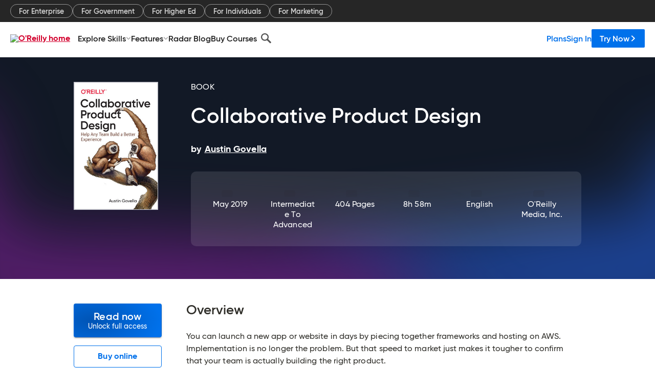

--- FILE ---
content_type: text/html; charset=utf-8
request_url: https://www.oreilly.com/library/view/collaborative-product-design/9781491975022/
body_size: 39275
content:
<!DOCTYPE html>
<html lang="en"><head><meta charSet="utf-8"/><meta name="viewport" content="width=device-width, initial-scale=1"/><link rel="preload" as="image" href="https://cdn.oreillystatic.com/images/sitewide-headers/oreilly_logo_mark_red.svg"/><link rel="preload" as="image" href="https://cdn.oreillystatic.com/oreilly/images/app-store-logo.png"/><link rel="preload" as="image" href="https://cdn.oreillystatic.com/oreilly/images/google-play-logo.png"/><link rel="preload" as="image" href="https://cdn.oreillystatic.com/oreilly/images/roku-tv-logo.png"/><link rel="preload" as="image" href="https://cdn.oreillystatic.com/oreilly/images/amazon-appstore-logo.png"/><meta name="theme-color" content="#B9002D"/><link rel="preconnect" href="https://cdn.oreillystatic.com" crossorigin=""/><link rel="preload" href="https://cdn.oreillystatic.com/fonts/Gilroy/Family/gilroy-bold.woff2" as="font" type="font/woff2" crossorigin="anonymous"/><link rel="preload" href="https://cdn.oreillystatic.com/fonts/Gilroy/Family/gilroy-regular.woff2" as="font" type="font/woff2" crossorigin="anonymous"/><link rel="preload" href="https://cdn.oreillystatic.com/fonts/Gilroy/Family/gilroy-medium.woff2" as="font" type="font/woff2" crossorigin="anonymous"/><link rel="preload" href="https://cdn.oreillystatic.com/fonts/Gilroy/Family/gilroy-semibold.woff2" as="font" type="font/woff2" crossorigin="anonymous"/><link rel="preload" href="https://cdn.oreillystatic.com/fonts/GuardianText/GuardianTextSans-Medium-Web.woff2" as="font" type="font/woff2" crossorigin="anonymous"/><link rel="preload" href="https://cdn.oreillystatic.com/fonts/GuardianText/GuardianTextSans-Regular-Web.woff2" as="font" type="font/woff2" crossorigin="anonymous"/><link rel="shortcut icon" href="//www.oreilly.com/favicon.ico"/><meta name="robots" content="index, follow"/><meta name="author" content="Austin Govella"/><meta name="publisher" content="O&#x27;Reilly Media, Inc."/><meta property="og:title" content="Collaborative Product Design"/><meta property="og:url" content="https://www.oreilly.com/library/view/collaborative-product-design/9781491975022/"/><meta property="og:site_name" content="O’Reilly Online Learning"/><meta property="og:type" content="book"/><meta property="og:image" content="https://www.oreilly.com/library/cover/9781491975022/1200w630h/"/><meta property="og:image:secure_url" content="https://www.oreilly.com/library/cover/9781491975022/1200w630h/"/><meta property="og:image:width" content="1200"/><meta property="og:image:height" content="630"/><meta name="twitter:card" content="summary_large_image"/><meta name="twitter:image" content="https://www.oreilly.com/library/cover/9781491975022/1200w630h/"/><meta name="twitter:site" content="@OReillyMedia"/><meta name="twitter:title" content="Collaborative Product Design"/><meta property="og:book:isbn" content="9781491975022"/><meta property="og:book:author" content="Austin Govella"/><title>Collaborative Product Design [Book]</title><meta property="og:description" content="You can launch a new app or website in days by piecing together frameworks and hosting on AWS. Implementation is no longer the problem. But that speed to market just makes it... - Selection from Collaborative Product Design [Book]"/><meta name="description" content="You can launch a new app or website in days by piecing together frameworks and hosting on AWS. Implementation is no longer the problem. But that speed to market just makes it... - Selection from Collaborative Product Design [Book]"/><link rel="stylesheet" href="/library/view/dist/client-render.EC6TFHVT.css"/><script>
        (function(h,o,u,n,d) {
          h=h[d]=h[d]||{q:[],onReady:function(c){h.q.push(c)}}
          d=o.createElement(u);d.async=1;d.src=n
          n=o.getElementsByTagName(u)[0];n.parentNode.insertBefore(d,n)
        })(window,document,'script','https://www.datadoghq-browser-agent.com/us1/v5/datadog-rum.js','DD_RUM')
        window.DD_RUM.onReady(function() {
          window.DD_RUM.init({
            clientToken: 'pubeafb4991c8bdcd260cd154294ece7a74',
            applicationId: '9f3d6547-b090-49ef-8a36-89b64f3ee2c5',
            site: 'datadoghq.com',
            service: 'preview_content_viewer-browser',
            env: 'production',
            sessionSampleRate: Number('' || 10),
            sessionReplaySampleRate: Number('' || 10),
            trackUserInteractions: Boolean('' || false),
            trackResources: true,
            trackLongTasks: true,
            defaultPrivacyLevel: 'mask'
          });
        })
      </script><script type="text/javascript">
                  htmlContext = {"basePath":"/library/view","enableMswIntegration":false,"env":{"DATADOG_RUM_APPLICATION_ID":"9f3d6547-b090-49ef-8a36-89b64f3ee2c5","DATADOG_RUM_CLIENT_TOKEN":"pubeafb4991c8bdcd260cd154294ece7a74","ENABLE_BROWSER_LOGGER":"true","ENV":"production","GOOGLE_TAG_MANAGER_ACCOUNT":"GTM-5P4V6Z","LOG_LEVEL":"error"},"frameworkAssets":[],"isDev":false,"manifest":{"observers.js":"observers-6WXBYRSY.js","esm.js":"esm-ZEVP4DAS.js","index.esm.js":"index.esm-WJLOYNAR.js","client-render.js":"client-render.CQHTPFSN.js","chunk.js":"chunk-DGJUBN33.js","-ZLS5SCVW.js":"WDYDFRGG-ZLS5SCVW.js","-UHF522OE.js":"2SSKDMRQ-UHF522OE.js","worker.js":"worker-C5J6PNIN.js","rrweb-plugin-console-record.js":"rrweb-plugin-console-record-T6AGXEHB.js","rrweb-record.js":"rrweb-record-EYD7VC6T.js","client-render.css":"client-render.EC6TFHVT.css"},"preloadedAssets":[{"href":"https://cdn.oreillystatic.com/fonts/Gilroy/Family/gilroy-bold.woff2","as":"font","type":"font/woff2","crossOrigin":"anonymous"},{"href":"https://cdn.oreillystatic.com/fonts/Gilroy/Family/gilroy-regular.woff2","as":"font","type":"font/woff2","crossOrigin":"anonymous"},{"href":"https://cdn.oreillystatic.com/fonts/Gilroy/Family/gilroy-medium.woff2","as":"font","type":"font/woff2","crossOrigin":"anonymous"},{"href":"https://cdn.oreillystatic.com/fonts/Gilroy/Family/gilroy-semibold.woff2","as":"font","type":"font/woff2","crossOrigin":"anonymous"},{"href":"https://cdn.oreillystatic.com/fonts/GuardianText/GuardianTextSans-Medium-Web.woff2","as":"font","type":"font/woff2","crossOrigin":"anonymous"},{"href":"https://cdn.oreillystatic.com/fonts/GuardianText/GuardianTextSans-Regular-Web.woff2","as":"font","type":"font/woff2","crossOrigin":"anonymous"}],"name":"preview_content_viewer"};
                  initialStoreData = {"aiChat":{"isOpen":false,"data":{}},"environment":{"origin":"https://internal-ingress.platform.gcp.oreilly.com","env":"production","nodeEnv":"production","logLevel":"error","learningOrigin":"https://learning.oreilly.com","ingressedPaths":["/library/view","/videos"],"apiPath":"/api/web/library/view","basePath":"/library/view","publicPath":"/library/view/dist/","routerBasePath":"/"},"jwt":{"_loadingState":"FAILURE","_error":"No jwt on request."},"ldFeatureFlags":{"_loadingState":"FAILURE","_error":{}},"navigationAndAnnouncements":{"announcements":[],"links":{"header":[{"name":"Enterprise","link":"/enterprise/","icon":"","classname":"","description":"","isExternal":false,"groups":["header"],"syntheticsId":"","children":[]},{"name":"Pricing","link":"/pricing/","icon":"","classname":"","description":"","isExternal":false,"groups":["header"],"syntheticsId":"","children":[]}],"footer":[{"name":"About O’Reilly","link":"/about/","icon":"","classname":"","description":"","isExternal":false,"groups":["footer"],"syntheticsId":"","children":[]},{"name":"Teach/write/train","link":"/work-with-us.html","icon":"","classname":"","description":"","isExternal":false,"groups":["footer"],"syntheticsId":"","children":[]},{"name":"Careers","link":"/careers/","icon":"","classname":"","description":"","isExternal":false,"groups":["footer"],"syntheticsId":"","children":[]},{"name":"Community partners","link":"/partner/signup.csp","icon":"","classname":"","description":"","isExternal":false,"groups":["footer"],"syntheticsId":"","children":[]},{"name":"Affiliate program","link":"/affiliates/","icon":"","classname":"","description":"","isExternal":false,"groups":["footer"],"syntheticsId":"","children":[]},{"name":"Diversity","link":"/diversity/","icon":"","classname":"","description":"","isExternal":false,"groups":["footer"],"syntheticsId":"","children":[]},{"name":"Support","link":"https://www.oreilly.com/online-learning/support/","icon":"","classname":"","description":"","isExternal":false,"groups":["footer"],"syntheticsId":"","children":[]},{"name":"Contact us","link":"/about/contact.html","icon":"","classname":"","description":"","isExternal":false,"groups":["footer"],"syntheticsId":"","children":[]},{"name":"Newsletters","link":"https://www.oreilly.com/emails/newsletters/","icon":"","classname":"","description":"","isExternal":false,"groups":["footer"],"syntheticsId":"","children":[]}],"marketing-header":[{"name":"For Enterprise","link":"https://www.oreilly.com/online-learning/teams.html","icon":"","classname":"","description":"","isExternal":false,"groups":["marketing-header"],"syntheticsId":"","children":[]},{"name":"For Government","link":"https://www.oreilly.com/online-learning/government.html","icon":"","classname":"","description":"","isExternal":false,"groups":["marketing-header"],"syntheticsId":"","children":[]},{"name":"For Higher Ed","link":"https://www.oreilly.com/online-learning/academic.html","icon":"","classname":"","description":"","isExternal":false,"groups":["marketing-header"],"syntheticsId":"","children":[]},{"name":"For Individuals","link":"https://www.oreilly.com/online-learning/individuals.html","icon":"","classname":"","description":"","isExternal":false,"groups":["marketing-header"],"syntheticsId":"","children":[]},{"name":"For Marketing","link":"https://www.oreilly.com/content-marketing-solutions.html","icon":"","classname":"","description":"","isExternal":false,"groups":["marketing-header"],"syntheticsId":"","children":[]}],"fineprint":[{"name":"Terms of Service","link":"https://www.oreilly.com/terms/","icon":"","classname":"","description":"","isExternal":false,"groups":["fineprint"],"syntheticsId":"","children":[]},{"name":"Privacy Policy","link":"/privacy","icon":"","classname":"","description":"","isExternal":false,"groups":["fineprint"],"syntheticsId":"","children":[]},{"name":"Editorial Independence","link":"/about/editorial_independence.html","icon":"","classname":"","description":"","isExternal":false,"groups":["fineprint"],"syntheticsId":"","children":[]},{"name":"Modern Slavery Act Statement","link":"https://www.oreilly.com/modern-slavery-act-transparency-statement.html","icon":"","classname":"","description":"","isExternal":false,"groups":["fineprint"],"syntheticsId":"","children":[]}],"anon-header":[{"name":"Explore Skills","link":"#","icon":"","classname":"","description":"","isExternal":false,"groups":["anon-header","topbar-left"],"syntheticsId":"","children":[{"name":"Cloud Computing","link":"/search/skills/cloud-computing/","icon":"","classname":"","description":"","isExternal":false,"groups":["topbar-left"],"syntheticsId":"","children":[{"name":"Microsoft Azure","link":"/search/skills/microsoft-azure/","icon":"","classname":"","syntheticsId":""},{"name":"Amazon Web Services (AWS)","link":"/search/skills/amazon-web-services-aws/","icon":"","classname":"","syntheticsId":""},{"name":"Google Cloud","link":"/search/skills/google-cloud/","icon":"","classname":"","syntheticsId":""},{"name":"Cloud Migration","link":"/search/skills/cloud-migration/","icon":"","classname":"","syntheticsId":""},{"name":"Cloud Deployment","link":"/search/skills/cloud-deployment/","icon":"","classname":"","syntheticsId":""},{"name":"Cloud Platforms","link":"/search/skills/cloud-platforms/","icon":"","classname":"","syntheticsId":""}]},{"name":"Data Engineering","link":"/search/skills/data-engineering/","icon":"","classname":"","description":"","isExternal":false,"groups":["topbar-left"],"syntheticsId":"","children":[{"name":"Data Warehouse","link":"/search/skills/data-warehouse/","icon":"","classname":"","syntheticsId":""},{"name":"SQL","link":"/search/skills/sql/","icon":"","classname":"","syntheticsId":""},{"name":"Apache Spark","link":"/search/skills/apache-spark/","icon":"","classname":"","syntheticsId":""},{"name":"Microsoft SQL Server","link":"/search/skills/microsoft-sql-server/","icon":"","classname":"","syntheticsId":""},{"name":"MySQL","link":"/search/skills/mysql/","icon":"","classname":"","syntheticsId":""},{"name":"Kafka","link":"/search/skills/kafka/","icon":"","classname":"","syntheticsId":""},{"name":"Data Lake","link":"/search/skills/data-lake/","icon":"","classname":"","syntheticsId":""},{"name":"Streaming & Messaging","link":"/search/skills/streaming-messaging/","icon":"","classname":"","syntheticsId":""},{"name":"NoSQL Databases","link":"/search/skills/nosql-databases/","icon":"","classname":"","syntheticsId":""},{"name":"Relational Databases","link":"/search/skills/relational-databases/","icon":"","classname":"","syntheticsId":""}]},{"name":"Data Science","link":"/search/skills/data-science/","icon":"","classname":"","description":"","isExternal":false,"groups":["topbar-left"],"syntheticsId":"","children":[{"name":"Pandas","link":"/search/topics/pandas/","icon":"","classname":"","syntheticsId":""},{"name":"R","link":"/search/topics/r/","icon":"","classname":"","syntheticsId":""},{"name":"MATLAB","link":"/search/topics/matlab/","icon":"","classname":"","syntheticsId":""},{"name":"SAS","link":"/search/topics/sas/","icon":"","classname":"","syntheticsId":""},{"name":"D3","link":"/search/topics/d3/","icon":"","classname":"","syntheticsId":""},{"name":"Power BI","link":"/search/topics/power-bi/","icon":"","classname":"","syntheticsId":""},{"name":"Tableau","link":"/search/topics/tableau/","icon":"","classname":"","syntheticsId":""},{"name":"Statistics","link":"/search/topics/statistics/","icon":"","classname":"","syntheticsId":""},{"name":"Exploratory Data Analysis","link":"/search/topics/exploratory-data-analysis/","icon":"","classname":"","syntheticsId":""},{"name":"Data Visualization","link":"/search/topics/data-visualization/","icon":"","classname":"","syntheticsId":""}]},{"name":"AI & ML","link":"/search/skills/ai-ml/","icon":"","classname":"","description":"","isExternal":false,"groups":["topbar-left"],"syntheticsId":"","children":[{"name":"Generative AI","link":"/search/skills/generative-ai/","icon":"","classname":"","syntheticsId":""},{"name":"Machine Learning","link":"/search/skills/machine-learning/","icon":"","classname":"","syntheticsId":""},{"name":"Artificial Intelligence (AI)","link":"/search/skills/artificial-intelligence-ai/","icon":"","classname":"","syntheticsId":""},{"name":"Deep Learning","link":"/search/skills/deep-learning/","icon":"","classname":"","syntheticsId":""},{"name":"Reinforcement Learning","link":"/search/skills/reinforcement-learning/","icon":"","classname":"","syntheticsId":""},{"name":"Natural Language Processing","link":"/search/skills/natural-language-processing/","icon":"","classname":"","syntheticsId":""},{"name":"TensorFlow","link":"/search/skills/tensorflow/","icon":"","classname":"","syntheticsId":""},{"name":"Scikit-Learn","link":"/search/skills/scikit-learn/","icon":"","classname":"","syntheticsId":""},{"name":"Hyperparameter Tuning","link":"/search/skills/hyperparameter-tuning/","icon":"","classname":"","syntheticsId":""},{"name":"MLOps","link":"/search/skills/mlops/","icon":"","classname":"","syntheticsId":""}]},{"name":"Programming Languages","link":"/search/skills/programming-languages/","icon":"","classname":"","description":"","isExternal":false,"groups":["topbar-left"],"syntheticsId":"","children":[{"name":"Java","link":"/search/skills/java/","icon":"","classname":"","syntheticsId":""},{"name":"JavaScript","link":"/search/skills/javascript/","icon":"","classname":"","syntheticsId":""},{"name":"Spring","link":"/search/skills/spring/","icon":"","classname":"","syntheticsId":""},{"name":"Python","link":"/search/skills/python/","icon":"","classname":"","syntheticsId":""},{"name":"Go","link":"/search/skills/go/","icon":"","classname":"","syntheticsId":""},{"name":"C#","link":"/search/skills/c-sharp/","icon":"","classname":"","syntheticsId":""},{"name":"C++","link":"/search/skills/c-plus-plus/","icon":"","classname":"","syntheticsId":""},{"name":"C","link":"/search/skills/c/","icon":"","classname":"","syntheticsId":""},{"name":"Swift","link":"/search/skills/swift/","icon":"","classname":"","syntheticsId":""},{"name":"Rust","link":"/search/skills/rust/","icon":"","classname":"","syntheticsId":""},{"name":"Functional Programming","link":"/search/skills/functional-programming/","icon":"","classname":"","syntheticsId":""}]},{"name":"Software Architecture","link":"/search/skills/software-architecture/","icon":"","classname":"","description":"","isExternal":false,"groups":["topbar-left"],"syntheticsId":"","children":[{"name":"Object-Oriented","link":"/search/skills/object-oriented-architecture/","icon":"","classname":"","syntheticsId":""},{"name":"Distributed Systems","link":"/search/skills/distributed-systems/","icon":"","classname":"","syntheticsId":""},{"name":"Domain-Driven Design","link":"/search/skills/domain-driven-design/","icon":"","classname":"","syntheticsId":""},{"name":"Architectural Patterns","link":"/search/skills/architectural-patterns/","icon":"","classname":"","syntheticsId":""}]},{"name":"IT/Ops","link":"/search/skills/it-operations/","icon":"","classname":"","description":"","isExternal":false,"groups":["topbar-left"],"syntheticsId":"","children":[{"name":"Kubernetes","link":"/search/topics/kubernetes/","icon":"","classname":"","syntheticsId":""},{"name":"Docker","link":"/search/topics/docker/","icon":"","classname":"","syntheticsId":""},{"name":"GitHub","link":"/search/topics/github/","icon":"","classname":"","syntheticsId":""},{"name":"Terraform","link":"/search/topics/terraform/","icon":"","classname":"","syntheticsId":""},{"name":"Continuous Delivery","link":"/search/topics/continuous-delivery/","icon":"","classname":"","syntheticsId":""},{"name":"Continuous Integration","link":"/search/topics/continuous-integration/","icon":"","classname":"","syntheticsId":""},{"name":"Database Administration","link":"/search/topics/database-administration/","icon":"","classname":"","syntheticsId":""},{"name":"Computer Networking","link":"/search/topics/computer-networking/","icon":"","classname":"","syntheticsId":""},{"name":"Operating Systems","link":"/search/topics/operating-systems/","icon":"","classname":"","syntheticsId":""},{"name":"IT Certifications","link":"/search/topics/it-certifications/","icon":"","classname":"","syntheticsId":""}]},{"name":"Security","link":"/search/skills/security/","icon":"","classname":"","description":"","isExternal":false,"groups":["topbar-left"],"syntheticsId":"","children":[{"name":"Network Security","link":"/search/skills/network-security/","icon":"","classname":"","syntheticsId":""},{"name":"Application Security","link":"/search/skills/application-security/","icon":"","classname":"","syntheticsId":""},{"name":"Incident Response","link":"/search/skills/incident-response/","icon":"","classname":"","syntheticsId":""},{"name":"Zero Trust Model","link":"/search/skills/zero-trust-model/","icon":"","classname":"","syntheticsId":""},{"name":"Disaster Recovery","link":"/search/skills/disaster-recovery/","icon":"","classname":"","syntheticsId":""},{"name":"Penetration Testing / Ethical Hacking","link":"/search/skills/penetration-testing-ethical-hacking/","icon":"","classname":"","syntheticsId":""},{"name":"Governance","link":"/search/skills/governance/","icon":"","classname":"","syntheticsId":""},{"name":"Malware","link":"/search/skills/malware/","icon":"","classname":"","syntheticsId":""},{"name":"Security Architecture","link":"/search/skills/security-architecture/","icon":"","classname":"","syntheticsId":""},{"name":"Security Engineering","link":"/search/skills/security-engineering/","icon":"","classname":"","syntheticsId":""},{"name":"Security Certifications","link":"/search/skills/security-certifications/","icon":"","classname":"","syntheticsId":""}]},{"name":"Design","link":"/search/skills/design/","icon":"","classname":"","description":"","isExternal":false,"groups":["topbar-left"],"syntheticsId":"","children":[{"name":"Web Design","link":"/search/skills/web-design/","icon":"","classname":"","syntheticsId":""},{"name":"Graphic Design","link":"/search/skills/graphic-design/","icon":"","classname":"","syntheticsId":""},{"name":"Interaction Design","link":"/search/skills/interaction-design/","icon":"","classname":"","syntheticsId":""},{"name":"Film & Video","link":"/search/skills/film-video/","icon":"","classname":"","syntheticsId":""},{"name":"User Experience (UX)","link":"/search/skills/user-experience-ux/","icon":"","classname":"","syntheticsId":""},{"name":"Design Process","link":"/search/skills/design-process/","icon":"","classname":"","syntheticsId":""},{"name":"Design Tools","link":"/search/skills/design-tools/","icon":"","classname":"","syntheticsId":""}]},{"name":"Business","link":"/search/skills/business/","icon":"","classname":"","description":"","isExternal":false,"groups":["topbar-left"],"syntheticsId":"","children":[{"name":"Agile","link":"/search/skills/agile/","icon":"","classname":"","syntheticsId":""},{"name":"Project Management","link":"/search/skills/project-management/","icon":"","classname":"","syntheticsId":""},{"name":"Product Management","link":"/search/skills/product-management/","icon":"","classname":"","syntheticsId":""},{"name":"Marketing","link":"/search/skills/marketing/","icon":"","classname":"","syntheticsId":""},{"name":"Human Resources","link":"/search/skills/human-resources/","icon":"","classname":"","syntheticsId":""},{"name":"Finance","link":"/search/skills/finance/","icon":"","classname":"","syntheticsId":""},{"name":"Team Management","link":"/search/skills/team-management/","icon":"","classname":"","syntheticsId":""},{"name":"Business Strategy","link":"/search/skills/business-strategy/","icon":"","classname":"","syntheticsId":""},{"name":"Digital Transformation","link":"/search/skills/digital-transformation/","icon":"","classname":"","syntheticsId":""},{"name":"Organizational Leadership","link":"/search/skills/organizational-leadership/","icon":"","classname":"","syntheticsId":""}]},{"name":"Soft Skills","link":"/search/skills/soft-skills/","icon":"","classname":"","description":"","isExternal":false,"groups":["topbar-left"],"syntheticsId":"","children":[{"name":"Professional Communication","link":"/search/skills/professional-communication/","icon":"","classname":"","syntheticsId":""},{"name":"Emotional Intelligence","link":"/search/skills/emotional-intelligence/","icon":"","classname":"","syntheticsId":""},{"name":"Presentation Skills","link":"/search/skills/presentation-skills/","icon":"","classname":"","syntheticsId":""},{"name":"Innovation","link":"/search/skills/innovation/","icon":"","classname":"","syntheticsId":""},{"name":"Critical Thinking","link":"/search/skills/critical-thinking/","icon":"","classname":"","syntheticsId":""},{"name":"Public Speaking","link":"/search/skills/public-speaking/","icon":"","classname":"","syntheticsId":""},{"name":"Collaboration","link":"/search/skills/collaboration/","icon":"","classname":"","syntheticsId":""},{"name":"Personal Productivity","link":"/search/skills/personal-productivity/","icon":"","classname":"","syntheticsId":""},{"name":"Confidence / Motivation","link":"/search/skills/confidence-motivation/","icon":"","classname":"","syntheticsId":""}]}]},{"name":"Features","link":"/online-learning/features.html","icon":"","classname":"","description":"","isExternal":false,"groups":["anon-header"],"syntheticsId":"","children":[{"name":"All features","link":"/online-learning/features.html","icon":"","classname":"","description":"","isExternal":false,"groups":["anon-header"],"syntheticsId":"","children":[]},{"name":"Verifiable skills","link":"/online-learning/verifiable-skills.html","icon":"","classname":"","description":"","isExternal":false,"groups":["anon-header"],"syntheticsId":"","children":[]},{"name":"AI Academy","link":"/online-learning/ai-academy.html","icon":"","classname":"","description":"","isExternal":false,"groups":["anon-header"],"syntheticsId":"","children":[]},{"name":"Courses","link":"/online-learning/courses.html","icon":"","classname":"","description":"","isExternal":false,"groups":["anon-header"],"syntheticsId":"","children":[]},{"name":"Certifications","link":"/online-learning/feature-certification.html","icon":"","classname":"","description":"","isExternal":false,"groups":["anon-header"],"syntheticsId":"","children":[]},{"name":"Interactive learning","link":"/online-learning/intro-interactive-learning.html","icon":"","classname":"","description":"","isExternal":false,"groups":["anon-header"],"syntheticsId":"","children":[]},{"name":"Live events","link":"/online-learning/live-events.html","icon":"","classname":"","description":"","isExternal":false,"groups":["anon-header"],"syntheticsId":"","children":[]},{"name":"Superstreams","link":"/products/superstreams.html","icon":"","classname":"","description":"","isExternal":false,"groups":["anon-header"],"syntheticsId":"","children":[]},{"name":"Answers","link":"/online-learning/feature-answers.html","icon":"","classname":"","description":"","isExternal":false,"groups":["anon-header"],"syntheticsId":"","children":[]},{"name":"Insights reporting","link":"/online-learning/insights-dashboard.html","icon":"","classname":"","description":"","isExternal":false,"groups":["anon-header"],"syntheticsId":"","children":[]}]},{"name":"Radar Blog","link":"/radar/","icon":"","classname":"","description":"","isExternal":false,"groups":["anon-header"],"syntheticsId":"","children":[]},{"name":"Buy Courses","link":"/live/","icon":"","classname":"","description":"","isExternal":false,"groups":["anon-header"],"syntheticsId":"","children":[]}],"topbar-left":[{"name":"Explore Skills","link":"#","icon":"","classname":"","description":"","isExternal":false,"groups":["anon-header","topbar-left"],"syntheticsId":"","children":[{"name":"Cloud Computing","link":"/search/skills/cloud-computing/","icon":"","classname":"","description":"","isExternal":false,"groups":["topbar-left"],"syntheticsId":"","children":[{"name":"Microsoft Azure","link":"/search/skills/microsoft-azure/","icon":"","classname":"","syntheticsId":""},{"name":"Amazon Web Services (AWS)","link":"/search/skills/amazon-web-services-aws/","icon":"","classname":"","syntheticsId":""},{"name":"Google Cloud","link":"/search/skills/google-cloud/","icon":"","classname":"","syntheticsId":""},{"name":"Cloud Migration","link":"/search/skills/cloud-migration/","icon":"","classname":"","syntheticsId":""},{"name":"Cloud Deployment","link":"/search/skills/cloud-deployment/","icon":"","classname":"","syntheticsId":""},{"name":"Cloud Platforms","link":"/search/skills/cloud-platforms/","icon":"","classname":"","syntheticsId":""}]},{"name":"Data Engineering","link":"/search/skills/data-engineering/","icon":"","classname":"","description":"","isExternal":false,"groups":["topbar-left"],"syntheticsId":"","children":[{"name":"Data Warehouse","link":"/search/skills/data-warehouse/","icon":"","classname":"","syntheticsId":""},{"name":"SQL","link":"/search/skills/sql/","icon":"","classname":"","syntheticsId":""},{"name":"Apache Spark","link":"/search/skills/apache-spark/","icon":"","classname":"","syntheticsId":""},{"name":"Microsoft SQL Server","link":"/search/skills/microsoft-sql-server/","icon":"","classname":"","syntheticsId":""},{"name":"MySQL","link":"/search/skills/mysql/","icon":"","classname":"","syntheticsId":""},{"name":"Kafka","link":"/search/skills/kafka/","icon":"","classname":"","syntheticsId":""},{"name":"Data Lake","link":"/search/skills/data-lake/","icon":"","classname":"","syntheticsId":""},{"name":"Streaming & Messaging","link":"/search/skills/streaming-messaging/","icon":"","classname":"","syntheticsId":""},{"name":"NoSQL Databases","link":"/search/skills/nosql-databases/","icon":"","classname":"","syntheticsId":""},{"name":"Relational Databases","link":"/search/skills/relational-databases/","icon":"","classname":"","syntheticsId":""}]},{"name":"Data Science","link":"/search/skills/data-science/","icon":"","classname":"","description":"","isExternal":false,"groups":["topbar-left"],"syntheticsId":"","children":[{"name":"Pandas","link":"/search/topics/pandas/","icon":"","classname":"","syntheticsId":""},{"name":"R","link":"/search/topics/r/","icon":"","classname":"","syntheticsId":""},{"name":"MATLAB","link":"/search/topics/matlab/","icon":"","classname":"","syntheticsId":""},{"name":"SAS","link":"/search/topics/sas/","icon":"","classname":"","syntheticsId":""},{"name":"D3","link":"/search/topics/d3/","icon":"","classname":"","syntheticsId":""},{"name":"Power BI","link":"/search/topics/power-bi/","icon":"","classname":"","syntheticsId":""},{"name":"Tableau","link":"/search/topics/tableau/","icon":"","classname":"","syntheticsId":""},{"name":"Statistics","link":"/search/topics/statistics/","icon":"","classname":"","syntheticsId":""},{"name":"Exploratory Data Analysis","link":"/search/topics/exploratory-data-analysis/","icon":"","classname":"","syntheticsId":""},{"name":"Data Visualization","link":"/search/topics/data-visualization/","icon":"","classname":"","syntheticsId":""}]},{"name":"AI & ML","link":"/search/skills/ai-ml/","icon":"","classname":"","description":"","isExternal":false,"groups":["topbar-left"],"syntheticsId":"","children":[{"name":"Generative AI","link":"/search/skills/generative-ai/","icon":"","classname":"","syntheticsId":""},{"name":"Machine Learning","link":"/search/skills/machine-learning/","icon":"","classname":"","syntheticsId":""},{"name":"Artificial Intelligence (AI)","link":"/search/skills/artificial-intelligence-ai/","icon":"","classname":"","syntheticsId":""},{"name":"Deep Learning","link":"/search/skills/deep-learning/","icon":"","classname":"","syntheticsId":""},{"name":"Reinforcement Learning","link":"/search/skills/reinforcement-learning/","icon":"","classname":"","syntheticsId":""},{"name":"Natural Language Processing","link":"/search/skills/natural-language-processing/","icon":"","classname":"","syntheticsId":""},{"name":"TensorFlow","link":"/search/skills/tensorflow/","icon":"","classname":"","syntheticsId":""},{"name":"Scikit-Learn","link":"/search/skills/scikit-learn/","icon":"","classname":"","syntheticsId":""},{"name":"Hyperparameter Tuning","link":"/search/skills/hyperparameter-tuning/","icon":"","classname":"","syntheticsId":""},{"name":"MLOps","link":"/search/skills/mlops/","icon":"","classname":"","syntheticsId":""}]},{"name":"Programming Languages","link":"/search/skills/programming-languages/","icon":"","classname":"","description":"","isExternal":false,"groups":["topbar-left"],"syntheticsId":"","children":[{"name":"Java","link":"/search/skills/java/","icon":"","classname":"","syntheticsId":""},{"name":"JavaScript","link":"/search/skills/javascript/","icon":"","classname":"","syntheticsId":""},{"name":"Spring","link":"/search/skills/spring/","icon":"","classname":"","syntheticsId":""},{"name":"Python","link":"/search/skills/python/","icon":"","classname":"","syntheticsId":""},{"name":"Go","link":"/search/skills/go/","icon":"","classname":"","syntheticsId":""},{"name":"C#","link":"/search/skills/c-sharp/","icon":"","classname":"","syntheticsId":""},{"name":"C++","link":"/search/skills/c-plus-plus/","icon":"","classname":"","syntheticsId":""},{"name":"C","link":"/search/skills/c/","icon":"","classname":"","syntheticsId":""},{"name":"Swift","link":"/search/skills/swift/","icon":"","classname":"","syntheticsId":""},{"name":"Rust","link":"/search/skills/rust/","icon":"","classname":"","syntheticsId":""},{"name":"Functional Programming","link":"/search/skills/functional-programming/","icon":"","classname":"","syntheticsId":""}]},{"name":"Software Architecture","link":"/search/skills/software-architecture/","icon":"","classname":"","description":"","isExternal":false,"groups":["topbar-left"],"syntheticsId":"","children":[{"name":"Object-Oriented","link":"/search/skills/object-oriented-architecture/","icon":"","classname":"","syntheticsId":""},{"name":"Distributed Systems","link":"/search/skills/distributed-systems/","icon":"","classname":"","syntheticsId":""},{"name":"Domain-Driven Design","link":"/search/skills/domain-driven-design/","icon":"","classname":"","syntheticsId":""},{"name":"Architectural Patterns","link":"/search/skills/architectural-patterns/","icon":"","classname":"","syntheticsId":""}]},{"name":"IT/Ops","link":"/search/skills/it-operations/","icon":"","classname":"","description":"","isExternal":false,"groups":["topbar-left"],"syntheticsId":"","children":[{"name":"Kubernetes","link":"/search/topics/kubernetes/","icon":"","classname":"","syntheticsId":""},{"name":"Docker","link":"/search/topics/docker/","icon":"","classname":"","syntheticsId":""},{"name":"GitHub","link":"/search/topics/github/","icon":"","classname":"","syntheticsId":""},{"name":"Terraform","link":"/search/topics/terraform/","icon":"","classname":"","syntheticsId":""},{"name":"Continuous Delivery","link":"/search/topics/continuous-delivery/","icon":"","classname":"","syntheticsId":""},{"name":"Continuous Integration","link":"/search/topics/continuous-integration/","icon":"","classname":"","syntheticsId":""},{"name":"Database Administration","link":"/search/topics/database-administration/","icon":"","classname":"","syntheticsId":""},{"name":"Computer Networking","link":"/search/topics/computer-networking/","icon":"","classname":"","syntheticsId":""},{"name":"Operating Systems","link":"/search/topics/operating-systems/","icon":"","classname":"","syntheticsId":""},{"name":"IT Certifications","link":"/search/topics/it-certifications/","icon":"","classname":"","syntheticsId":""}]},{"name":"Security","link":"/search/skills/security/","icon":"","classname":"","description":"","isExternal":false,"groups":["topbar-left"],"syntheticsId":"","children":[{"name":"Network Security","link":"/search/skills/network-security/","icon":"","classname":"","syntheticsId":""},{"name":"Application Security","link":"/search/skills/application-security/","icon":"","classname":"","syntheticsId":""},{"name":"Incident Response","link":"/search/skills/incident-response/","icon":"","classname":"","syntheticsId":""},{"name":"Zero Trust Model","link":"/search/skills/zero-trust-model/","icon":"","classname":"","syntheticsId":""},{"name":"Disaster Recovery","link":"/search/skills/disaster-recovery/","icon":"","classname":"","syntheticsId":""},{"name":"Penetration Testing / Ethical Hacking","link":"/search/skills/penetration-testing-ethical-hacking/","icon":"","classname":"","syntheticsId":""},{"name":"Governance","link":"/search/skills/governance/","icon":"","classname":"","syntheticsId":""},{"name":"Malware","link":"/search/skills/malware/","icon":"","classname":"","syntheticsId":""},{"name":"Security Architecture","link":"/search/skills/security-architecture/","icon":"","classname":"","syntheticsId":""},{"name":"Security Engineering","link":"/search/skills/security-engineering/","icon":"","classname":"","syntheticsId":""},{"name":"Security Certifications","link":"/search/skills/security-certifications/","icon":"","classname":"","syntheticsId":""}]},{"name":"Design","link":"/search/skills/design/","icon":"","classname":"","description":"","isExternal":false,"groups":["topbar-left"],"syntheticsId":"","children":[{"name":"Web Design","link":"/search/skills/web-design/","icon":"","classname":"","syntheticsId":""},{"name":"Graphic Design","link":"/search/skills/graphic-design/","icon":"","classname":"","syntheticsId":""},{"name":"Interaction Design","link":"/search/skills/interaction-design/","icon":"","classname":"","syntheticsId":""},{"name":"Film & Video","link":"/search/skills/film-video/","icon":"","classname":"","syntheticsId":""},{"name":"User Experience (UX)","link":"/search/skills/user-experience-ux/","icon":"","classname":"","syntheticsId":""},{"name":"Design Process","link":"/search/skills/design-process/","icon":"","classname":"","syntheticsId":""},{"name":"Design Tools","link":"/search/skills/design-tools/","icon":"","classname":"","syntheticsId":""}]},{"name":"Business","link":"/search/skills/business/","icon":"","classname":"","description":"","isExternal":false,"groups":["topbar-left"],"syntheticsId":"","children":[{"name":"Agile","link":"/search/skills/agile/","icon":"","classname":"","syntheticsId":""},{"name":"Project Management","link":"/search/skills/project-management/","icon":"","classname":"","syntheticsId":""},{"name":"Product Management","link":"/search/skills/product-management/","icon":"","classname":"","syntheticsId":""},{"name":"Marketing","link":"/search/skills/marketing/","icon":"","classname":"","syntheticsId":""},{"name":"Human Resources","link":"/search/skills/human-resources/","icon":"","classname":"","syntheticsId":""},{"name":"Finance","link":"/search/skills/finance/","icon":"","classname":"","syntheticsId":""},{"name":"Team Management","link":"/search/skills/team-management/","icon":"","classname":"","syntheticsId":""},{"name":"Business Strategy","link":"/search/skills/business-strategy/","icon":"","classname":"","syntheticsId":""},{"name":"Digital Transformation","link":"/search/skills/digital-transformation/","icon":"","classname":"","syntheticsId":""},{"name":"Organizational Leadership","link":"/search/skills/organizational-leadership/","icon":"","classname":"","syntheticsId":""}]},{"name":"Soft Skills","link":"/search/skills/soft-skills/","icon":"","classname":"","description":"","isExternal":false,"groups":["topbar-left"],"syntheticsId":"","children":[{"name":"Professional Communication","link":"/search/skills/professional-communication/","icon":"","classname":"","syntheticsId":""},{"name":"Emotional Intelligence","link":"/search/skills/emotional-intelligence/","icon":"","classname":"","syntheticsId":""},{"name":"Presentation Skills","link":"/search/skills/presentation-skills/","icon":"","classname":"","syntheticsId":""},{"name":"Innovation","link":"/search/skills/innovation/","icon":"","classname":"","syntheticsId":""},{"name":"Critical Thinking","link":"/search/skills/critical-thinking/","icon":"","classname":"","syntheticsId":""},{"name":"Public Speaking","link":"/search/skills/public-speaking/","icon":"","classname":"","syntheticsId":""},{"name":"Collaboration","link":"/search/skills/collaboration/","icon":"","classname":"","syntheticsId":""},{"name":"Personal Productivity","link":"/search/skills/personal-productivity/","icon":"","classname":"","syntheticsId":""},{"name":"Confidence / Motivation","link":"/search/skills/confidence-motivation/","icon":"","classname":"","syntheticsId":""}]}]}],"anon-footer-left":[{"name":"About O'Reilly","link":"/about/","icon":"","classname":"","description":"","isExternal":false,"groups":["anon-footer-left"],"syntheticsId":"","children":[{"name":"Teach/Write/Train","link":"/work-with-us.html","icon":"","classname":"","description":"","isExternal":false,"groups":["anon-footer-left"],"syntheticsId":"","children":[]},{"name":"Careers","link":"/careers/","icon":"","classname":"","description":"","isExternal":false,"groups":["anon-footer-left"],"syntheticsId":"","children":[]},{"name":"O'Reilly News","link":"/press/","icon":"","classname":"","description":"","isExternal":false,"groups":["anon-footer-left"],"syntheticsId":"","children":[]},{"name":"Media Coverage","link":"/press/media-coverage.html","icon":"","classname":"","description":"","isExternal":false,"groups":["anon-footer-left"],"syntheticsId":"","children":[]},{"name":"Community Partners","link":"/partner/signup.csp","icon":"","classname":"","description":"","isExternal":false,"groups":["anon-footer-left"],"syntheticsId":"","children":[]},{"name":"Affiliate Program","link":"/affiliates/","icon":"","classname":"","description":"","isExternal":false,"groups":["anon-footer-left"],"syntheticsId":"","children":[]},{"name":"Submit an RFP","link":"/online-learning/rfp.html","icon":"","classname":"","description":"","isExternal":false,"groups":["anon-footer-left"],"syntheticsId":"","children":[]},{"name":"Diversity","link":"/diversity/","icon":"","classname":"","description":"","isExternal":false,"groups":["anon-footer-left"],"syntheticsId":"","children":[]},{"name":"Content Sponsorship","link":"/content-marketing-solutions.html","icon":"","classname":"","description":"","isExternal":false,"groups":["anon-footer-left"],"syntheticsId":"","children":[]}]}],"anon-footer-center":[{"name":"Support","link":"/online-learning/support/","icon":"","classname":"","description":"","isExternal":false,"groups":["anon-footer-center"],"syntheticsId":"","children":[{"name":"Contact Us","link":"/about/contact.html","icon":"","classname":"","description":"","isExternal":false,"groups":["anon-footer-center"],"syntheticsId":"","children":[]},{"name":"Newsletters","link":"/emails/newsletters/","icon":"","classname":"","description":"","isExternal":false,"groups":["anon-footer-center"],"syntheticsId":"","children":[]},{"name":"Privacy Policy","link":"/privacy.html","icon":"","classname":"","description":"","isExternal":false,"groups":["anon-footer-center"],"syntheticsId":"","children":[]},{"name":"AI Policy","link":"/about/oreilly-approach-to-generative-ai.html","icon":"","classname":"","description":"","isExternal":false,"groups":["anon-footer-center"],"syntheticsId":"","children":[]}]}],"anon-footer-right":[{"name":"International","link":"#","icon":"","classname":"","description":"","isExternal":false,"groups":["anon-footer-right"],"syntheticsId":"","children":[{"name":"Australia & New Zealand","link":"/online-learning/anz.html","icon":"","classname":"","description":"","isExternal":false,"groups":["anon-footer-right"],"syntheticsId":"","children":[]},{"name":"Japan","link":"https://www.oreilly.co.jp/index.shtml","icon":"","classname":"","description":"","isExternal":false,"groups":["anon-footer-right"],"syntheticsId":"","children":[]}]}],"social":[{"name":"LinkedIn","link":"https://www.linkedin.com/company/oreilly-media","icon":"linkedin","classname":"","description":"","isExternal":false,"groups":["social"],"syntheticsId":"","children":[]},{"name":"YouTube","link":"https://www.youtube.com/user/OreillyMedia","icon":"youtube","classname":"","description":"","isExternal":false,"groups":["social"],"syntheticsId":"","children":[]}]}},"playlistsCoreState":{"mostRecentPlaylistIds":[],"playlistActions":{"updatingSharing":false,"sharingErrors":{}},"playlists":{"error":"","fetching":true,"loaded":false,"playlists":[],"sharingEnabled":false},"playlistSSR":{"error":"","fetching":false,"loaded":false,"playlist":{}},"sharedPlaylist":{"error":"","fetching":false,"loaded":false,"playlist":{}}},"user":{"error":"User is not authenticated"},"userInfo":{"meta":{"error":"User is not authenticated"},"profile":{"error":null},"usageStatus":{"error":null}},"userProfile":{"error":{"message":"No encoded jwt."},"_loadingState":"FAILURE"},"appState":{"ourn":"urn:orm:book:9781491975022","title":"Collaborative Product Design"}};
                  __orm_public_path__ = window.initialStoreData?.environment?.publicPath;
                </script><script type="text/javascript">
      window.orm = window.orm || {};
      window.orm.redirect = function redirect(url) {
        window.location.assign(url);
      };
      window.orm.logger = console;
    </script><script type="text/javascript" src="https://www.datadoghq-browser-agent.com/us1/v5/datadog-logs.js"></script><script type="text/javascript">
        if (window.DD_LOGS) {
          window.DD_LOGS.init({
            clientToken: 'pub8399c9005ebe7454be1698e2aee94fba',
            site: 'datadoghq.com',
            env: 'production',
            service: 'preview_content_viewer-browser',
            sessionSampleRate: Number('' || 50),
          });
          window.DD_LOGS.logger.setLevel('error' || 'error');
          window.orm.logger = DD_LOGS.logger;
        }
      </script><script>
      // Disable analytics when hit from DD synthetics browser
      if (window._DATADOG_SYNTHETICS_BROWSER === undefined) {
        if (window.initialStoreData && window.initialStoreData.userInfo.meta
          && window.initialStoreData.userInfo.meta.user_identifier && window.initialStoreData.jwt) {
          var user = window.initialStoreData.userInfo.meta;
          var dataLayer = window.dataLayer || [];
          var jwtPerms = window.initialStoreData.jwt.perms;

          // Set user/session info
          dataLayer.push({ userIdentifier: user.user_identifier });
          dataLayer.push({ loggedIn: 'yes' });

          // Set account/org info
          if (!user.individual) {
            dataLayer.push({ orgID: user.primary_account });
          }

          // Set user hasPurchases boolean
          dataLayer.push({ hasPurchases: user.has_purchases.toString() });

          // Set account type
          if (user.individual) {
            if (user.subscription && user.subscription.active) {
              dataLayer.push({learningAccountType: 'individual'});
            } else if (user.is_trial) {
              dataLayer.push({learningAccountType: 'free trial'});
            }
            else if (user.has_purchases && jwtPerms?.prch?.includes('c')){
              dataLayer.push({learningAccountType: 'event purchaser'});
            }
          } else {
            if (user.academic_institution) {
              dataLayer.push({learningAccountType: 'academic'});
            } else {
              dataLayer.push({learningAccountType: 'enterprise'});
            }
          }

          // Set paid account
          if (user.subscription && user.subscription.active) {
            dataLayer.push({ learningPaidAccount: 'yes' });
          }
        }

        (function(w,d,s,l,i){w[l]=w[l]||[];w[l].push({'gtm.start':
          new Date().getTime(),event:'gtm.js'});var f=d.getElementsByTagName(s)[0],
          j=d.createElement(s),dl=l!='dataLayer'?'&l='+l:'';j.async=true;j.src=
          'https://www.googletagmanager.com/gtm.js?id='+i+dl;f.parentNode.insertBefore(j,f);
        })(window,document,'script','dataLayer', 'GTM-5P4V6Z');
      }
    </script><script type="module" src="/library/view/dist/client-render.CQHTPFSN.js" defer=""></script></head><body id="root"><noscript><iframe src="https://www.googletagmanager.com/ns.html?id=GTM-5P4V6Z" height="0" width="0" style="display:none;visibility:hidden"></iframe></noscript><!--$--><script>
        var _vwo_code=(function(){
        var account_id=291788,
        settings_tolerance=2000,
        library_tolerance=2500,
        use_existing_jquery=false,
        /* DO NOT EDIT BELOW THIS LINE */
        f=false,d=document;return{use_existing_jquery:function(){return use_existing_jquery;},library_tolerance:function(){return library_tolerance;},finish:function(){if(!f){f=true;var a=d.getElementById('_vis_opt_path_hides');if(a)a.parentNode.removeChild(a);}},finished:function(){return f;},load:function(a){var b=d.createElement('script');b.src=a;b.type='text/javascript';b.innerText;b.onerror=function(){_vwo_code.finish();};d.getElementsByTagName('head')[0].appendChild(b);},init:function(){settings_timer=setTimeout('_vwo_code.finish()',settings_tolerance);var a=d.createElement('style'),b='body{opacity:0 !important;filter:alpha(opacity=0) !important;background:none !important;}',h=d.getElementsByTagName('head')[0];a.setAttribute('id','_vis_opt_path_hides');a.setAttribute('type','text/css');if(a.styleSheet)a.styleSheet.cssText=b;else a.appendChild(d.createTextNode(b));h.appendChild(a);this.load('//dev.visualwebsiteoptimizer.com/j.php?a='+account_id+'&u='+encodeURIComponent(d.URL)+'&r='+Math.random());return settings_timer;}};}());_vwo_settings_timer=_vwo_code.init();
      </script><a href="#main" class="orm-global-skip-link">Skip to Content</a><header class="orm-global-site-header--default" id="orm-global-site-banner" role="banner" data-testid="site-header-public"><div id="site-header-public-content"><nav role="navigation" aria-label="Primary site navigation"><div id="marketing-menu-outer"><div id="marketing-menu-inner"><ul class="menu" id="marketing-menu-list" data-testid="marketing-menu"><li class="menu__item "><a class="menu-item__link menu-item__link--pill" href="https://www.oreilly.com/online-learning/teams.html">For Enterprise</a></li><li class="menu__item "><a class="menu-item__link menu-item__link--pill" href="https://www.oreilly.com/online-learning/government.html">For Government</a></li><li class="menu__item "><a class="menu-item__link menu-item__link--pill" href="https://www.oreilly.com/online-learning/academic.html">For Higher Ed</a></li><li class="menu__item "><a class="menu-item__link menu-item__link--pill" href="https://www.oreilly.com/online-learning/individuals.html">For Individuals</a></li><li class="menu__item "><a class="menu-item__link menu-item__link--pill" href="https://www.oreilly.com/content-marketing-solutions.html">For Marketing</a></li></ul></div></div><div id="primary-menu-section"><a href="https://www.oreilly.com" title="home page" aria-current="page" id="primary-menu-logo-link"><img id="primary-menu-logo" src="https://cdn.oreillystatic.com/images/sitewide-headers/oreilly_logo_mark_red.svg" alt="O&#x27;Reilly home"/></a><ul id="primary-menu" class="menu navigation-hidden"><li class="navigation-hidden" id="primary-menu-item-left"><ul class="menu" id="primary-menu-list-left"><li class="menu__item menu-item menu-item--level-0 mobileOnly " id="menu-item-for-enterprise-0"><a class="menu-item__link menu-item-link menu-item-link--level-0" href="https://www.oreilly.com/online-learning/teams.html" id="menu-item-link-for-enterprise-0">For Enterprise</a></li><li class="menu__item menu-item menu-item--level-0 mobileOnly " id="menu-item-for-government-1"><a class="menu-item__link menu-item-link menu-item-link--level-0" href="https://www.oreilly.com/online-learning/government.html" id="menu-item-link-for-government-1">For Government</a></li><li class="menu__item menu-item menu-item--level-0 mobileOnly " id="menu-item-for-higher-ed-2"><a class="menu-item__link menu-item-link menu-item-link--level-0" href="https://www.oreilly.com/online-learning/academic.html" id="menu-item-link-for-higher-ed-2">For Higher Ed</a></li><li class="menu__item menu-item menu-item--level-0 mobileOnly " id="menu-item-for-individuals-3"><a class="menu-item__link menu-item-link menu-item-link--level-0" href="https://www.oreilly.com/online-learning/individuals.html" id="menu-item-link-for-individuals-3">For Individuals</a></li><li class="menu__item menu-item menu-item--level-0 mobileOnly " id="menu-item-for-marketing-4"><a class="menu-item__link menu-item-link menu-item-link--level-0" href="https://www.oreilly.com/content-marketing-solutions.html" id="menu-item-link-for-marketing-4">For Marketing</a></li><li class="menu__item menu-item menu-item--level-0  " id="menu-item-explore-skills-0"><a class="menu-item__link menu-item-link menu-item-link--level-0" href="#" id="menu-item-link-explore-skills-0" aria-expanded="false" aria-haspopup="true">Explore Skills<svg class="header-icon" focusable="false" aria-hidden="true" viewBox="0 0 20 20" height="10px" width="10px" fill="#999"><path d="M3.28584 5C2.55348 5 2 5.61034 2 6.37045C2 6.75163 2.14716 7.07887 2.3696 7.32823L9.05948 14.5755L9.06355 14.5798C9.31508 14.8461 9.63852 15 10.0043 15C10.3442 15 10.6968 14.8585 10.9473 14.5681L17.6227 7.32738C17.8549 7.08041 18 6.74835 18 6.37045C18 5.61034 17.4465 5 16.7142 5C16.3633 5 16.044 5.14856 15.8102 5.38158L15.8026 5.38909L10.0041 11.666L4.20438 5.39664L4.2007 5.39275C3.96654 5.14484 3.63979 5 3.28584 5Z"></path></svg></a><ul class="submenu submenu--level-0" id="submenu-explore-skills-0"><li class="menu__item menu-item menu-item--level-1  " id="menu-item-cloud-computing-0"><a class="menu-item__link menu-item-link menu-item-link--level-1" href="/search/skills/cloud-computing/" id="menu-item-link-cloud-computing-0" aria-expanded="false" aria-haspopup="true">Cloud Computing<svg class="header-icon" aria-hidden="true" viewBox="0 0 20 20" height="10px" width="10px" fill="#ccc"><path d="M5.5 16.7142C5.5 17.4465 6.11034 18 6.87045 18C7.25163 18 7.57887 17.8528 7.82823 17.6304L15.0755 10.9405L15.0798 10.9365C15.3461 10.6849 15.5 10.3615 15.5 9.99568C15.5 9.65583 15.3585 9.30318 15.0681 9.05271L7.82738 2.37726C7.58041 2.14511 7.24835 2 6.87045 2C6.11034 2 5.5 2.55348 5.5 3.28584C5.5 3.63671 5.64856 3.95598 5.88158 4.18983L5.88909 4.19737L12.166 9.99593L5.89664 15.7956L5.89275 15.7993C5.64484 16.0335 5.5 16.3602 5.5 16.7142Z"></path></svg></a><ul class="submenu submenu--level-1" id="submenu-cloud-computing-0"><li class="menu__item menu-item menu-item--level-2  " id="menu-item-microsoft-azure-0"><a class="menu-item__link menu-item-link menu-item-link--level-2" href="/search/skills/microsoft-azure/" id="menu-item-link-microsoft-azure-0">Microsoft Azure</a></li><li class="menu__item menu-item menu-item--level-2  " id="menu-item-amazon-web-services-aws-1"><a class="menu-item__link menu-item-link menu-item-link--level-2" href="/search/skills/amazon-web-services-aws/" id="menu-item-link-amazon-web-services-aws-1">Amazon Web Services (AWS)</a></li><li class="menu__item menu-item menu-item--level-2  " id="menu-item-google-cloud-2"><a class="menu-item__link menu-item-link menu-item-link--level-2" href="/search/skills/google-cloud/" id="menu-item-link-google-cloud-2">Google Cloud</a></li><li class="menu__item menu-item menu-item--level-2  " id="menu-item-cloud-migration-3"><a class="menu-item__link menu-item-link menu-item-link--level-2" href="/search/skills/cloud-migration/" id="menu-item-link-cloud-migration-3">Cloud Migration</a></li><li class="menu__item menu-item menu-item--level-2  " id="menu-item-cloud-deployment-4"><a class="menu-item__link menu-item-link menu-item-link--level-2" href="/search/skills/cloud-deployment/" id="menu-item-link-cloud-deployment-4">Cloud Deployment</a></li><li class="menu__item menu-item menu-item--level-2  " id="menu-item-cloud-platforms-5"><a class="menu-item__link menu-item-link menu-item-link--level-2" href="/search/skills/cloud-platforms/" id="menu-item-link-cloud-platforms-5">Cloud Platforms</a></li></ul></li><li class="menu__item menu-item menu-item--level-1  " id="menu-item-data-engineering-1"><a class="menu-item__link menu-item-link menu-item-link--level-1" href="/search/skills/data-engineering/" id="menu-item-link-data-engineering-1" aria-expanded="false" aria-haspopup="true">Data Engineering<svg class="header-icon" aria-hidden="true" viewBox="0 0 20 20" height="10px" width="10px" fill="#ccc"><path d="M5.5 16.7142C5.5 17.4465 6.11034 18 6.87045 18C7.25163 18 7.57887 17.8528 7.82823 17.6304L15.0755 10.9405L15.0798 10.9365C15.3461 10.6849 15.5 10.3615 15.5 9.99568C15.5 9.65583 15.3585 9.30318 15.0681 9.05271L7.82738 2.37726C7.58041 2.14511 7.24835 2 6.87045 2C6.11034 2 5.5 2.55348 5.5 3.28584C5.5 3.63671 5.64856 3.95598 5.88158 4.18983L5.88909 4.19737L12.166 9.99593L5.89664 15.7956L5.89275 15.7993C5.64484 16.0335 5.5 16.3602 5.5 16.7142Z"></path></svg></a><ul class="submenu submenu--level-1" id="submenu-data-engineering-1"><li class="menu__item menu-item menu-item--level-2  " id="menu-item-data-warehouse-0"><a class="menu-item__link menu-item-link menu-item-link--level-2" href="/search/skills/data-warehouse/" id="menu-item-link-data-warehouse-0">Data Warehouse</a></li><li class="menu__item menu-item menu-item--level-2  " id="menu-item-sql-1"><a class="menu-item__link menu-item-link menu-item-link--level-2" href="/search/skills/sql/" id="menu-item-link-sql-1">SQL</a></li><li class="menu__item menu-item menu-item--level-2  " id="menu-item-apache-spark-2"><a class="menu-item__link menu-item-link menu-item-link--level-2" href="/search/skills/apache-spark/" id="menu-item-link-apache-spark-2">Apache Spark</a></li><li class="menu__item menu-item menu-item--level-2  " id="menu-item-microsoft-sql-server-3"><a class="menu-item__link menu-item-link menu-item-link--level-2" href="/search/skills/microsoft-sql-server/" id="menu-item-link-microsoft-sql-server-3">Microsoft SQL Server</a></li><li class="menu__item menu-item menu-item--level-2  " id="menu-item-mysql-4"><a class="menu-item__link menu-item-link menu-item-link--level-2" href="/search/skills/mysql/" id="menu-item-link-mysql-4">MySQL</a></li><li class="menu__item menu-item menu-item--level-2  " id="menu-item-kafka-5"><a class="menu-item__link menu-item-link menu-item-link--level-2" href="/search/skills/kafka/" id="menu-item-link-kafka-5">Kafka</a></li><li class="menu__item menu-item menu-item--level-2  " id="menu-item-data-lake-6"><a class="menu-item__link menu-item-link menu-item-link--level-2" href="/search/skills/data-lake/" id="menu-item-link-data-lake-6">Data Lake</a></li><li class="menu__item menu-item menu-item--level-2  " id="menu-item-streaming-messaging-7"><a class="menu-item__link menu-item-link menu-item-link--level-2" href="/search/skills/streaming-messaging/" id="menu-item-link-streaming-messaging-7">Streaming &amp; Messaging</a></li><li class="menu__item menu-item menu-item--level-2  " id="menu-item-nosql-databases-8"><a class="menu-item__link menu-item-link menu-item-link--level-2" href="/search/skills/nosql-databases/" id="menu-item-link-nosql-databases-8">NoSQL Databases</a></li><li class="menu__item menu-item menu-item--level-2  " id="menu-item-relational-databases-9"><a class="menu-item__link menu-item-link menu-item-link--level-2" href="/search/skills/relational-databases/" id="menu-item-link-relational-databases-9">Relational Databases</a></li></ul></li><li class="menu__item menu-item menu-item--level-1  " id="menu-item-data-science-2"><a class="menu-item__link menu-item-link menu-item-link--level-1" href="/search/skills/data-science/" id="menu-item-link-data-science-2" aria-expanded="false" aria-haspopup="true">Data Science<svg class="header-icon" aria-hidden="true" viewBox="0 0 20 20" height="10px" width="10px" fill="#ccc"><path d="M5.5 16.7142C5.5 17.4465 6.11034 18 6.87045 18C7.25163 18 7.57887 17.8528 7.82823 17.6304L15.0755 10.9405L15.0798 10.9365C15.3461 10.6849 15.5 10.3615 15.5 9.99568C15.5 9.65583 15.3585 9.30318 15.0681 9.05271L7.82738 2.37726C7.58041 2.14511 7.24835 2 6.87045 2C6.11034 2 5.5 2.55348 5.5 3.28584C5.5 3.63671 5.64856 3.95598 5.88158 4.18983L5.88909 4.19737L12.166 9.99593L5.89664 15.7956L5.89275 15.7993C5.64484 16.0335 5.5 16.3602 5.5 16.7142Z"></path></svg></a><ul class="submenu submenu--level-1" id="submenu-data-science-2"><li class="menu__item menu-item menu-item--level-2  " id="menu-item-pandas-0"><a class="menu-item__link menu-item-link menu-item-link--level-2" href="/search/topics/pandas/" id="menu-item-link-pandas-0">Pandas</a></li><li class="menu__item menu-item menu-item--level-2  " id="menu-item-r-1"><a class="menu-item__link menu-item-link menu-item-link--level-2" href="/search/topics/r/" id="menu-item-link-r-1">R</a></li><li class="menu__item menu-item menu-item--level-2  " id="menu-item-matlab-2"><a class="menu-item__link menu-item-link menu-item-link--level-2" href="/search/topics/matlab/" id="menu-item-link-matlab-2">MATLAB</a></li><li class="menu__item menu-item menu-item--level-2  " id="menu-item-sas-3"><a class="menu-item__link menu-item-link menu-item-link--level-2" href="/search/topics/sas/" id="menu-item-link-sas-3">SAS</a></li><li class="menu__item menu-item menu-item--level-2  " id="menu-item-d3-4"><a class="menu-item__link menu-item-link menu-item-link--level-2" href="/search/topics/d3/" id="menu-item-link-d3-4">D3</a></li><li class="menu__item menu-item menu-item--level-2  " id="menu-item-power-bi-5"><a class="menu-item__link menu-item-link menu-item-link--level-2" href="/search/topics/power-bi/" id="menu-item-link-power-bi-5">Power BI</a></li><li class="menu__item menu-item menu-item--level-2  " id="menu-item-tableau-6"><a class="menu-item__link menu-item-link menu-item-link--level-2" href="/search/topics/tableau/" id="menu-item-link-tableau-6">Tableau</a></li><li class="menu__item menu-item menu-item--level-2  " id="menu-item-statistics-7"><a class="menu-item__link menu-item-link menu-item-link--level-2" href="/search/topics/statistics/" id="menu-item-link-statistics-7">Statistics</a></li><li class="menu__item menu-item menu-item--level-2  " id="menu-item-exploratory-data-analysis-8"><a class="menu-item__link menu-item-link menu-item-link--level-2" href="/search/topics/exploratory-data-analysis/" id="menu-item-link-exploratory-data-analysis-8">Exploratory Data Analysis</a></li><li class="menu__item menu-item menu-item--level-2  " id="menu-item-data-visualization-9"><a class="menu-item__link menu-item-link menu-item-link--level-2" href="/search/topics/data-visualization/" id="menu-item-link-data-visualization-9">Data Visualization</a></li></ul></li><li class="menu__item menu-item menu-item--level-1  " id="menu-item-ai-ml-3"><a class="menu-item__link menu-item-link menu-item-link--level-1" href="/search/skills/ai-ml/" id="menu-item-link-ai-ml-3" aria-expanded="false" aria-haspopup="true">AI &amp; ML<svg class="header-icon" aria-hidden="true" viewBox="0 0 20 20" height="10px" width="10px" fill="#ccc"><path d="M5.5 16.7142C5.5 17.4465 6.11034 18 6.87045 18C7.25163 18 7.57887 17.8528 7.82823 17.6304L15.0755 10.9405L15.0798 10.9365C15.3461 10.6849 15.5 10.3615 15.5 9.99568C15.5 9.65583 15.3585 9.30318 15.0681 9.05271L7.82738 2.37726C7.58041 2.14511 7.24835 2 6.87045 2C6.11034 2 5.5 2.55348 5.5 3.28584C5.5 3.63671 5.64856 3.95598 5.88158 4.18983L5.88909 4.19737L12.166 9.99593L5.89664 15.7956L5.89275 15.7993C5.64484 16.0335 5.5 16.3602 5.5 16.7142Z"></path></svg></a><ul class="submenu submenu--level-1" id="submenu-ai-ml-3"><li class="menu__item menu-item menu-item--level-2  " id="menu-item-generative-ai-0"><a class="menu-item__link menu-item-link menu-item-link--level-2" href="/search/skills/generative-ai/" id="menu-item-link-generative-ai-0">Generative AI</a></li><li class="menu__item menu-item menu-item--level-2  " id="menu-item-machine-learning-1"><a class="menu-item__link menu-item-link menu-item-link--level-2" href="/search/skills/machine-learning/" id="menu-item-link-machine-learning-1">Machine Learning</a></li><li class="menu__item menu-item menu-item--level-2  " id="menu-item-artificial-intelligence-ai-2"><a class="menu-item__link menu-item-link menu-item-link--level-2" href="/search/skills/artificial-intelligence-ai/" id="menu-item-link-artificial-intelligence-ai-2">Artificial Intelligence (AI)</a></li><li class="menu__item menu-item menu-item--level-2  " id="menu-item-deep-learning-3"><a class="menu-item__link menu-item-link menu-item-link--level-2" href="/search/skills/deep-learning/" id="menu-item-link-deep-learning-3">Deep Learning</a></li><li class="menu__item menu-item menu-item--level-2  " id="menu-item-reinforcement-learning-4"><a class="menu-item__link menu-item-link menu-item-link--level-2" href="/search/skills/reinforcement-learning/" id="menu-item-link-reinforcement-learning-4">Reinforcement Learning</a></li><li class="menu__item menu-item menu-item--level-2  " id="menu-item-natural-language-processing-5"><a class="menu-item__link menu-item-link menu-item-link--level-2" href="/search/skills/natural-language-processing/" id="menu-item-link-natural-language-processing-5">Natural Language Processing</a></li><li class="menu__item menu-item menu-item--level-2  " id="menu-item-tensorflow-6"><a class="menu-item__link menu-item-link menu-item-link--level-2" href="/search/skills/tensorflow/" id="menu-item-link-tensorflow-6">TensorFlow</a></li><li class="menu__item menu-item menu-item--level-2  " id="menu-item-scikitlearn-7"><a class="menu-item__link menu-item-link menu-item-link--level-2" href="/search/skills/scikit-learn/" id="menu-item-link-scikitlearn-7">Scikit-Learn</a></li><li class="menu__item menu-item menu-item--level-2  " id="menu-item-hyperparameter-tuning-8"><a class="menu-item__link menu-item-link menu-item-link--level-2" href="/search/skills/hyperparameter-tuning/" id="menu-item-link-hyperparameter-tuning-8">Hyperparameter Tuning</a></li><li class="menu__item menu-item menu-item--level-2  " id="menu-item-mlops-9"><a class="menu-item__link menu-item-link menu-item-link--level-2" href="/search/skills/mlops/" id="menu-item-link-mlops-9">MLOps</a></li></ul></li><li class="menu__item menu-item menu-item--level-1  " id="menu-item-programming-languages-4"><a class="menu-item__link menu-item-link menu-item-link--level-1" href="/search/skills/programming-languages/" id="menu-item-link-programming-languages-4" aria-expanded="false" aria-haspopup="true">Programming Languages<svg class="header-icon" aria-hidden="true" viewBox="0 0 20 20" height="10px" width="10px" fill="#ccc"><path d="M5.5 16.7142C5.5 17.4465 6.11034 18 6.87045 18C7.25163 18 7.57887 17.8528 7.82823 17.6304L15.0755 10.9405L15.0798 10.9365C15.3461 10.6849 15.5 10.3615 15.5 9.99568C15.5 9.65583 15.3585 9.30318 15.0681 9.05271L7.82738 2.37726C7.58041 2.14511 7.24835 2 6.87045 2C6.11034 2 5.5 2.55348 5.5 3.28584C5.5 3.63671 5.64856 3.95598 5.88158 4.18983L5.88909 4.19737L12.166 9.99593L5.89664 15.7956L5.89275 15.7993C5.64484 16.0335 5.5 16.3602 5.5 16.7142Z"></path></svg></a><ul class="submenu submenu--level-1" id="submenu-programming-languages-4"><li class="menu__item menu-item menu-item--level-2  " id="menu-item-java-0"><a class="menu-item__link menu-item-link menu-item-link--level-2" href="/search/skills/java/" id="menu-item-link-java-0">Java</a></li><li class="menu__item menu-item menu-item--level-2  " id="menu-item-javascript-1"><a class="menu-item__link menu-item-link menu-item-link--level-2" href="/search/skills/javascript/" id="menu-item-link-javascript-1">JavaScript</a></li><li class="menu__item menu-item menu-item--level-2  " id="menu-item-spring-2"><a class="menu-item__link menu-item-link menu-item-link--level-2" href="/search/skills/spring/" id="menu-item-link-spring-2">Spring</a></li><li class="menu__item menu-item menu-item--level-2  " id="menu-item-python-3"><a class="menu-item__link menu-item-link menu-item-link--level-2" href="/search/skills/python/" id="menu-item-link-python-3">Python</a></li><li class="menu__item menu-item menu-item--level-2  " id="menu-item-go-4"><a class="menu-item__link menu-item-link menu-item-link--level-2" href="/search/skills/go/" id="menu-item-link-go-4">Go</a></li><li class="menu__item menu-item menu-item--level-2  " id="menu-item-c-5"><a class="menu-item__link menu-item-link menu-item-link--level-2" href="/search/skills/c-sharp/" id="menu-item-link-c-5">C#</a></li><li class="menu__item menu-item menu-item--level-2  " id="menu-item-c-6"><a class="menu-item__link menu-item-link menu-item-link--level-2" href="/search/skills/c-plus-plus/" id="menu-item-link-c-6">C++</a></li><li class="menu__item menu-item menu-item--level-2  " id="menu-item-c-7"><a class="menu-item__link menu-item-link menu-item-link--level-2" href="/search/skills/c/" id="menu-item-link-c-7">C</a></li><li class="menu__item menu-item menu-item--level-2  " id="menu-item-swift-8"><a class="menu-item__link menu-item-link menu-item-link--level-2" href="/search/skills/swift/" id="menu-item-link-swift-8">Swift</a></li><li class="menu__item menu-item menu-item--level-2  " id="menu-item-rust-9"><a class="menu-item__link menu-item-link menu-item-link--level-2" href="/search/skills/rust/" id="menu-item-link-rust-9">Rust</a></li><li class="menu__item menu-item menu-item--level-2  " id="menu-item-functional-programming-10"><a class="menu-item__link menu-item-link menu-item-link--level-2" href="/search/skills/functional-programming/" id="menu-item-link-functional-programming-10">Functional Programming</a></li></ul></li><li class="menu__item menu-item menu-item--level-1  " id="menu-item-software-architecture-5"><a class="menu-item__link menu-item-link menu-item-link--level-1" href="/search/skills/software-architecture/" id="menu-item-link-software-architecture-5" aria-expanded="false" aria-haspopup="true">Software Architecture<svg class="header-icon" aria-hidden="true" viewBox="0 0 20 20" height="10px" width="10px" fill="#ccc"><path d="M5.5 16.7142C5.5 17.4465 6.11034 18 6.87045 18C7.25163 18 7.57887 17.8528 7.82823 17.6304L15.0755 10.9405L15.0798 10.9365C15.3461 10.6849 15.5 10.3615 15.5 9.99568C15.5 9.65583 15.3585 9.30318 15.0681 9.05271L7.82738 2.37726C7.58041 2.14511 7.24835 2 6.87045 2C6.11034 2 5.5 2.55348 5.5 3.28584C5.5 3.63671 5.64856 3.95598 5.88158 4.18983L5.88909 4.19737L12.166 9.99593L5.89664 15.7956L5.89275 15.7993C5.64484 16.0335 5.5 16.3602 5.5 16.7142Z"></path></svg></a><ul class="submenu submenu--level-1" id="submenu-software-architecture-5"><li class="menu__item menu-item menu-item--level-2  " id="menu-item-objectoriented-0"><a class="menu-item__link menu-item-link menu-item-link--level-2" href="/search/skills/object-oriented-architecture/" id="menu-item-link-objectoriented-0">Object-Oriented</a></li><li class="menu__item menu-item menu-item--level-2  " id="menu-item-distributed-systems-1"><a class="menu-item__link menu-item-link menu-item-link--level-2" href="/search/skills/distributed-systems/" id="menu-item-link-distributed-systems-1">Distributed Systems</a></li><li class="menu__item menu-item menu-item--level-2  " id="menu-item-domaindriven-design-2"><a class="menu-item__link menu-item-link menu-item-link--level-2" href="/search/skills/domain-driven-design/" id="menu-item-link-domaindriven-design-2">Domain-Driven Design</a></li><li class="menu__item menu-item menu-item--level-2  " id="menu-item-architectural-patterns-3"><a class="menu-item__link menu-item-link menu-item-link--level-2" href="/search/skills/architectural-patterns/" id="menu-item-link-architectural-patterns-3">Architectural Patterns</a></li></ul></li><li class="menu__item menu-item menu-item--level-1  " id="menu-item-itops-6"><a class="menu-item__link menu-item-link menu-item-link--level-1" href="/search/skills/it-operations/" id="menu-item-link-itops-6" aria-expanded="false" aria-haspopup="true">IT/Ops<svg class="header-icon" aria-hidden="true" viewBox="0 0 20 20" height="10px" width="10px" fill="#ccc"><path d="M5.5 16.7142C5.5 17.4465 6.11034 18 6.87045 18C7.25163 18 7.57887 17.8528 7.82823 17.6304L15.0755 10.9405L15.0798 10.9365C15.3461 10.6849 15.5 10.3615 15.5 9.99568C15.5 9.65583 15.3585 9.30318 15.0681 9.05271L7.82738 2.37726C7.58041 2.14511 7.24835 2 6.87045 2C6.11034 2 5.5 2.55348 5.5 3.28584C5.5 3.63671 5.64856 3.95598 5.88158 4.18983L5.88909 4.19737L12.166 9.99593L5.89664 15.7956L5.89275 15.7993C5.64484 16.0335 5.5 16.3602 5.5 16.7142Z"></path></svg></a><ul class="submenu submenu--level-1" id="submenu-itops-6"><li class="menu__item menu-item menu-item--level-2  " id="menu-item-kubernetes-0"><a class="menu-item__link menu-item-link menu-item-link--level-2" href="/search/topics/kubernetes/" id="menu-item-link-kubernetes-0">Kubernetes</a></li><li class="menu__item menu-item menu-item--level-2  " id="menu-item-docker-1"><a class="menu-item__link menu-item-link menu-item-link--level-2" href="/search/topics/docker/" id="menu-item-link-docker-1">Docker</a></li><li class="menu__item menu-item menu-item--level-2  " id="menu-item-github-2"><a class="menu-item__link menu-item-link menu-item-link--level-2" href="/search/topics/github/" id="menu-item-link-github-2">GitHub</a></li><li class="menu__item menu-item menu-item--level-2  " id="menu-item-terraform-3"><a class="menu-item__link menu-item-link menu-item-link--level-2" href="/search/topics/terraform/" id="menu-item-link-terraform-3">Terraform</a></li><li class="menu__item menu-item menu-item--level-2  " id="menu-item-continuous-delivery-4"><a class="menu-item__link menu-item-link menu-item-link--level-2" href="/search/topics/continuous-delivery/" id="menu-item-link-continuous-delivery-4">Continuous Delivery</a></li><li class="menu__item menu-item menu-item--level-2  " id="menu-item-continuous-integration-5"><a class="menu-item__link menu-item-link menu-item-link--level-2" href="/search/topics/continuous-integration/" id="menu-item-link-continuous-integration-5">Continuous Integration</a></li><li class="menu__item menu-item menu-item--level-2  " id="menu-item-database-administration-6"><a class="menu-item__link menu-item-link menu-item-link--level-2" href="/search/topics/database-administration/" id="menu-item-link-database-administration-6">Database Administration</a></li><li class="menu__item menu-item menu-item--level-2  " id="menu-item-computer-networking-7"><a class="menu-item__link menu-item-link menu-item-link--level-2" href="/search/topics/computer-networking/" id="menu-item-link-computer-networking-7">Computer Networking</a></li><li class="menu__item menu-item menu-item--level-2  " id="menu-item-operating-systems-8"><a class="menu-item__link menu-item-link menu-item-link--level-2" href="/search/topics/operating-systems/" id="menu-item-link-operating-systems-8">Operating Systems</a></li><li class="menu__item menu-item menu-item--level-2  " id="menu-item-it-certifications-9"><a class="menu-item__link menu-item-link menu-item-link--level-2" href="/search/topics/it-certifications/" id="menu-item-link-it-certifications-9">IT Certifications</a></li></ul></li><li class="menu__item menu-item menu-item--level-1  " id="menu-item-security-7"><a class="menu-item__link menu-item-link menu-item-link--level-1" href="/search/skills/security/" id="menu-item-link-security-7" aria-expanded="false" aria-haspopup="true">Security<svg class="header-icon" aria-hidden="true" viewBox="0 0 20 20" height="10px" width="10px" fill="#ccc"><path d="M5.5 16.7142C5.5 17.4465 6.11034 18 6.87045 18C7.25163 18 7.57887 17.8528 7.82823 17.6304L15.0755 10.9405L15.0798 10.9365C15.3461 10.6849 15.5 10.3615 15.5 9.99568C15.5 9.65583 15.3585 9.30318 15.0681 9.05271L7.82738 2.37726C7.58041 2.14511 7.24835 2 6.87045 2C6.11034 2 5.5 2.55348 5.5 3.28584C5.5 3.63671 5.64856 3.95598 5.88158 4.18983L5.88909 4.19737L12.166 9.99593L5.89664 15.7956L5.89275 15.7993C5.64484 16.0335 5.5 16.3602 5.5 16.7142Z"></path></svg></a><ul class="submenu submenu--level-1" id="submenu-security-7"><li class="menu__item menu-item menu-item--level-2  " id="menu-item-network-security-0"><a class="menu-item__link menu-item-link menu-item-link--level-2" href="/search/skills/network-security/" id="menu-item-link-network-security-0">Network Security</a></li><li class="menu__item menu-item menu-item--level-2  " id="menu-item-application-security-1"><a class="menu-item__link menu-item-link menu-item-link--level-2" href="/search/skills/application-security/" id="menu-item-link-application-security-1">Application Security</a></li><li class="menu__item menu-item menu-item--level-2  " id="menu-item-incident-response-2"><a class="menu-item__link menu-item-link menu-item-link--level-2" href="/search/skills/incident-response/" id="menu-item-link-incident-response-2">Incident Response</a></li><li class="menu__item menu-item menu-item--level-2  " id="menu-item-zero-trust-model-3"><a class="menu-item__link menu-item-link menu-item-link--level-2" href="/search/skills/zero-trust-model/" id="menu-item-link-zero-trust-model-3">Zero Trust Model</a></li><li class="menu__item menu-item menu-item--level-2  " id="menu-item-disaster-recovery-4"><a class="menu-item__link menu-item-link menu-item-link--level-2" href="/search/skills/disaster-recovery/" id="menu-item-link-disaster-recovery-4">Disaster Recovery</a></li><li class="menu__item menu-item menu-item--level-2  " id="menu-item-penetration-testing-ethical-hacking-5"><a class="menu-item__link menu-item-link menu-item-link--level-2" href="/search/skills/penetration-testing-ethical-hacking/" id="menu-item-link-penetration-testing-ethical-hacking-5">Penetration Testing / Ethical Hacking</a></li><li class="menu__item menu-item menu-item--level-2  " id="menu-item-governance-6"><a class="menu-item__link menu-item-link menu-item-link--level-2" href="/search/skills/governance/" id="menu-item-link-governance-6">Governance</a></li><li class="menu__item menu-item menu-item--level-2  " id="menu-item-malware-7"><a class="menu-item__link menu-item-link menu-item-link--level-2" href="/search/skills/malware/" id="menu-item-link-malware-7">Malware</a></li><li class="menu__item menu-item menu-item--level-2  " id="menu-item-security-architecture-8"><a class="menu-item__link menu-item-link menu-item-link--level-2" href="/search/skills/security-architecture/" id="menu-item-link-security-architecture-8">Security Architecture</a></li><li class="menu__item menu-item menu-item--level-2  " id="menu-item-security-engineering-9"><a class="menu-item__link menu-item-link menu-item-link--level-2" href="/search/skills/security-engineering/" id="menu-item-link-security-engineering-9">Security Engineering</a></li><li class="menu__item menu-item menu-item--level-2  " id="menu-item-security-certifications-10"><a class="menu-item__link menu-item-link menu-item-link--level-2" href="/search/skills/security-certifications/" id="menu-item-link-security-certifications-10">Security Certifications</a></li></ul></li><li class="menu__item menu-item menu-item--level-1  " id="menu-item-design-8"><a class="menu-item__link menu-item-link menu-item-link--level-1" href="/search/skills/design/" id="menu-item-link-design-8" aria-expanded="false" aria-haspopup="true">Design<svg class="header-icon" aria-hidden="true" viewBox="0 0 20 20" height="10px" width="10px" fill="#ccc"><path d="M5.5 16.7142C5.5 17.4465 6.11034 18 6.87045 18C7.25163 18 7.57887 17.8528 7.82823 17.6304L15.0755 10.9405L15.0798 10.9365C15.3461 10.6849 15.5 10.3615 15.5 9.99568C15.5 9.65583 15.3585 9.30318 15.0681 9.05271L7.82738 2.37726C7.58041 2.14511 7.24835 2 6.87045 2C6.11034 2 5.5 2.55348 5.5 3.28584C5.5 3.63671 5.64856 3.95598 5.88158 4.18983L5.88909 4.19737L12.166 9.99593L5.89664 15.7956L5.89275 15.7993C5.64484 16.0335 5.5 16.3602 5.5 16.7142Z"></path></svg></a><ul class="submenu submenu--level-1" id="submenu-design-8"><li class="menu__item menu-item menu-item--level-2  " id="menu-item-web-design-0"><a class="menu-item__link menu-item-link menu-item-link--level-2" href="/search/skills/web-design/" id="menu-item-link-web-design-0">Web Design</a></li><li class="menu__item menu-item menu-item--level-2  " id="menu-item-graphic-design-1"><a class="menu-item__link menu-item-link menu-item-link--level-2" href="/search/skills/graphic-design/" id="menu-item-link-graphic-design-1">Graphic Design</a></li><li class="menu__item menu-item menu-item--level-2  " id="menu-item-interaction-design-2"><a class="menu-item__link menu-item-link menu-item-link--level-2" href="/search/skills/interaction-design/" id="menu-item-link-interaction-design-2">Interaction Design</a></li><li class="menu__item menu-item menu-item--level-2  " id="menu-item-film-video-3"><a class="menu-item__link menu-item-link menu-item-link--level-2" href="/search/skills/film-video/" id="menu-item-link-film-video-3">Film &amp; Video</a></li><li class="menu__item menu-item menu-item--level-2  " id="menu-item-user-experience-ux-4"><a class="menu-item__link menu-item-link menu-item-link--level-2" href="/search/skills/user-experience-ux/" id="menu-item-link-user-experience-ux-4">User Experience (UX)</a></li><li class="menu__item menu-item menu-item--level-2  " id="menu-item-design-process-5"><a class="menu-item__link menu-item-link menu-item-link--level-2" href="/search/skills/design-process/" id="menu-item-link-design-process-5">Design Process</a></li><li class="menu__item menu-item menu-item--level-2  " id="menu-item-design-tools-6"><a class="menu-item__link menu-item-link menu-item-link--level-2" href="/search/skills/design-tools/" id="menu-item-link-design-tools-6">Design Tools</a></li></ul></li><li class="menu__item menu-item menu-item--level-1  " id="menu-item-business-9"><a class="menu-item__link menu-item-link menu-item-link--level-1" href="/search/skills/business/" id="menu-item-link-business-9" aria-expanded="false" aria-haspopup="true">Business<svg class="header-icon" aria-hidden="true" viewBox="0 0 20 20" height="10px" width="10px" fill="#ccc"><path d="M5.5 16.7142C5.5 17.4465 6.11034 18 6.87045 18C7.25163 18 7.57887 17.8528 7.82823 17.6304L15.0755 10.9405L15.0798 10.9365C15.3461 10.6849 15.5 10.3615 15.5 9.99568C15.5 9.65583 15.3585 9.30318 15.0681 9.05271L7.82738 2.37726C7.58041 2.14511 7.24835 2 6.87045 2C6.11034 2 5.5 2.55348 5.5 3.28584C5.5 3.63671 5.64856 3.95598 5.88158 4.18983L5.88909 4.19737L12.166 9.99593L5.89664 15.7956L5.89275 15.7993C5.64484 16.0335 5.5 16.3602 5.5 16.7142Z"></path></svg></a><ul class="submenu submenu--level-1" id="submenu-business-9"><li class="menu__item menu-item menu-item--level-2  " id="menu-item-agile-0"><a class="menu-item__link menu-item-link menu-item-link--level-2" href="/search/skills/agile/" id="menu-item-link-agile-0">Agile</a></li><li class="menu__item menu-item menu-item--level-2  " id="menu-item-project-management-1"><a class="menu-item__link menu-item-link menu-item-link--level-2" href="/search/skills/project-management/" id="menu-item-link-project-management-1">Project Management</a></li><li class="menu__item menu-item menu-item--level-2  " id="menu-item-product-management-2"><a class="menu-item__link menu-item-link menu-item-link--level-2" href="/search/skills/product-management/" id="menu-item-link-product-management-2">Product Management</a></li><li class="menu__item menu-item menu-item--level-2  " id="menu-item-marketing-3"><a class="menu-item__link menu-item-link menu-item-link--level-2" href="/search/skills/marketing/" id="menu-item-link-marketing-3">Marketing</a></li><li class="menu__item menu-item menu-item--level-2  " id="menu-item-human-resources-4"><a class="menu-item__link menu-item-link menu-item-link--level-2" href="/search/skills/human-resources/" id="menu-item-link-human-resources-4">Human Resources</a></li><li class="menu__item menu-item menu-item--level-2  " id="menu-item-finance-5"><a class="menu-item__link menu-item-link menu-item-link--level-2" href="/search/skills/finance/" id="menu-item-link-finance-5">Finance</a></li><li class="menu__item menu-item menu-item--level-2  " id="menu-item-team-management-6"><a class="menu-item__link menu-item-link menu-item-link--level-2" href="/search/skills/team-management/" id="menu-item-link-team-management-6">Team Management</a></li><li class="menu__item menu-item menu-item--level-2  " id="menu-item-business-strategy-7"><a class="menu-item__link menu-item-link menu-item-link--level-2" href="/search/skills/business-strategy/" id="menu-item-link-business-strategy-7">Business Strategy</a></li><li class="menu__item menu-item menu-item--level-2  " id="menu-item-digital-transformation-8"><a class="menu-item__link menu-item-link menu-item-link--level-2" href="/search/skills/digital-transformation/" id="menu-item-link-digital-transformation-8">Digital Transformation</a></li><li class="menu__item menu-item menu-item--level-2  " id="menu-item-organizational-leadership-9"><a class="menu-item__link menu-item-link menu-item-link--level-2" href="/search/skills/organizational-leadership/" id="menu-item-link-organizational-leadership-9">Organizational Leadership</a></li></ul></li><li class="menu__item menu-item menu-item--level-1  " id="menu-item-soft-skills-10"><a class="menu-item__link menu-item-link menu-item-link--level-1" href="/search/skills/soft-skills/" id="menu-item-link-soft-skills-10" aria-expanded="false" aria-haspopup="true">Soft Skills<svg class="header-icon" aria-hidden="true" viewBox="0 0 20 20" height="10px" width="10px" fill="#ccc"><path d="M5.5 16.7142C5.5 17.4465 6.11034 18 6.87045 18C7.25163 18 7.57887 17.8528 7.82823 17.6304L15.0755 10.9405L15.0798 10.9365C15.3461 10.6849 15.5 10.3615 15.5 9.99568C15.5 9.65583 15.3585 9.30318 15.0681 9.05271L7.82738 2.37726C7.58041 2.14511 7.24835 2 6.87045 2C6.11034 2 5.5 2.55348 5.5 3.28584C5.5 3.63671 5.64856 3.95598 5.88158 4.18983L5.88909 4.19737L12.166 9.99593L5.89664 15.7956L5.89275 15.7993C5.64484 16.0335 5.5 16.3602 5.5 16.7142Z"></path></svg></a><ul class="submenu submenu--level-1" id="submenu-soft-skills-10"><li class="menu__item menu-item menu-item--level-2  " id="menu-item-professional-communication-0"><a class="menu-item__link menu-item-link menu-item-link--level-2" href="/search/skills/professional-communication/" id="menu-item-link-professional-communication-0">Professional Communication</a></li><li class="menu__item menu-item menu-item--level-2  " id="menu-item-emotional-intelligence-1"><a class="menu-item__link menu-item-link menu-item-link--level-2" href="/search/skills/emotional-intelligence/" id="menu-item-link-emotional-intelligence-1">Emotional Intelligence</a></li><li class="menu__item menu-item menu-item--level-2  " id="menu-item-presentation-skills-2"><a class="menu-item__link menu-item-link menu-item-link--level-2" href="/search/skills/presentation-skills/" id="menu-item-link-presentation-skills-2">Presentation Skills</a></li><li class="menu__item menu-item menu-item--level-2  " id="menu-item-innovation-3"><a class="menu-item__link menu-item-link menu-item-link--level-2" href="/search/skills/innovation/" id="menu-item-link-innovation-3">Innovation</a></li><li class="menu__item menu-item menu-item--level-2  " id="menu-item-critical-thinking-4"><a class="menu-item__link menu-item-link menu-item-link--level-2" href="/search/skills/critical-thinking/" id="menu-item-link-critical-thinking-4">Critical Thinking</a></li><li class="menu__item menu-item menu-item--level-2  " id="menu-item-public-speaking-5"><a class="menu-item__link menu-item-link menu-item-link--level-2" href="/search/skills/public-speaking/" id="menu-item-link-public-speaking-5">Public Speaking</a></li><li class="menu__item menu-item menu-item--level-2  " id="menu-item-collaboration-6"><a class="menu-item__link menu-item-link menu-item-link--level-2" href="/search/skills/collaboration/" id="menu-item-link-collaboration-6">Collaboration</a></li><li class="menu__item menu-item menu-item--level-2  " id="menu-item-personal-productivity-7"><a class="menu-item__link menu-item-link menu-item-link--level-2" href="/search/skills/personal-productivity/" id="menu-item-link-personal-productivity-7">Personal Productivity</a></li><li class="menu__item menu-item menu-item--level-2  " id="menu-item-confidence-motivation-8"><a class="menu-item__link menu-item-link menu-item-link--level-2" href="/search/skills/confidence-motivation/" id="menu-item-link-confidence-motivation-8">Confidence / Motivation</a></li></ul></li></ul></li><li class="menu__item menu-item menu-item--level-0  " id="menu-item-features-1"><a class="menu-item__link menu-item-link menu-item-link--level-0" href="/online-learning/features.html" id="menu-item-link-features-1" aria-expanded="false" aria-haspopup="true">Features<svg class="header-icon" focusable="false" aria-hidden="true" viewBox="0 0 20 20" height="10px" width="10px" fill="#999"><path d="M3.28584 5C2.55348 5 2 5.61034 2 6.37045C2 6.75163 2.14716 7.07887 2.3696 7.32823L9.05948 14.5755L9.06355 14.5798C9.31508 14.8461 9.63852 15 10.0043 15C10.3442 15 10.6968 14.8585 10.9473 14.5681L17.6227 7.32738C17.8549 7.08041 18 6.74835 18 6.37045C18 5.61034 17.4465 5 16.7142 5C16.3633 5 16.044 5.14856 15.8102 5.38158L15.8026 5.38909L10.0041 11.666L4.20438 5.39664L4.2007 5.39275C3.96654 5.14484 3.63979 5 3.28584 5Z"></path></svg></a><ul class="submenu submenu--level-0" id="submenu-features-1"><li class="menu__item menu-item menu-item--level-1  " id="menu-item-all-features-0"><a class="menu-item__link menu-item-link menu-item-link--level-1" href="/online-learning/features.html" id="menu-item-link-all-features-0">All features</a></li><li class="menu__item menu-item menu-item--level-1  " id="menu-item-verifiable-skills-1"><a class="menu-item__link menu-item-link menu-item-link--level-1" href="/online-learning/verifiable-skills.html" id="menu-item-link-verifiable-skills-1">Verifiable skills</a></li><li class="menu__item menu-item menu-item--level-1  " id="menu-item-ai-academy-2"><a class="menu-item__link menu-item-link menu-item-link--level-1" href="/online-learning/ai-academy.html" id="menu-item-link-ai-academy-2">AI Academy</a></li><li class="menu__item menu-item menu-item--level-1  " id="menu-item-courses-3"><a class="menu-item__link menu-item-link menu-item-link--level-1" href="/online-learning/courses.html" id="menu-item-link-courses-3">Courses</a></li><li class="menu__item menu-item menu-item--level-1  " id="menu-item-certifications-4"><a class="menu-item__link menu-item-link menu-item-link--level-1" href="/online-learning/feature-certification.html" id="menu-item-link-certifications-4">Certifications</a></li><li class="menu__item menu-item menu-item--level-1  " id="menu-item-interactive-learning-5"><a class="menu-item__link menu-item-link menu-item-link--level-1" href="/online-learning/intro-interactive-learning.html" id="menu-item-link-interactive-learning-5">Interactive learning</a></li><li class="menu__item menu-item menu-item--level-1  " id="menu-item-live-events-6"><a class="menu-item__link menu-item-link menu-item-link--level-1" href="/online-learning/live-events.html" id="menu-item-link-live-events-6">Live events</a></li><li class="menu__item menu-item menu-item--level-1  " id="menu-item-superstreams-7"><a class="menu-item__link menu-item-link menu-item-link--level-1" href="/products/superstreams.html" id="menu-item-link-superstreams-7">Superstreams</a></li><li class="menu__item menu-item menu-item--level-1  " id="menu-item-answers-8"><a class="menu-item__link menu-item-link menu-item-link--level-1" href="/online-learning/feature-answers.html" id="menu-item-link-answers-8">Answers</a></li><li class="menu__item menu-item menu-item--level-1  " id="menu-item-insights-reporting-9"><a class="menu-item__link menu-item-link menu-item-link--level-1" href="/online-learning/insights-dashboard.html" id="menu-item-link-insights-reporting-9">Insights reporting</a></li></ul></li><li class="menu__item menu-item menu-item--level-0  " id="menu-item-radar-blog-2"><a class="menu-item__link menu-item-link menu-item-link--level-0" href="/radar/" id="menu-item-link-radar-blog-2">Radar Blog</a></li><li class="menu__item menu-item menu-item--level-0  " id="menu-item-buy-courses-3"><a class="menu-item__link menu-item-link menu-item-link--level-0" href="/live/" id="menu-item-link-buy-courses-3">Buy Courses</a></li><li id="navigation-search-form-list-item"><form data-testid="nav-search-form" id="nav-search-form" action="https://www.oreilly.com/search/"><div id="nav-search-form-input-container"><div id="nav-search-form-input-box"><svg aria-hidden="true" class="header-icon" width="20px" height="20px" viewBox="0 0 20 20" fill="#555555"><path d="M7.5455,2.25266666 C10.4271667,2.25933334 12.7605,4.54433334 12.7605,7.361 C12.7605,10.1776667 10.4271667,12.4626667 7.5455,12.4693625 C4.66383334,12.476 2.3205,10.201 2.30713677,7.38433334 C2.30383334,6.02433334 2.8555,4.71933334 3.83716666,3.756 C4.8205,2.79433334 6.1555,2.25266666 7.5455,2.25266666 L7.5455,2.25266666 Z M7.5455,14.7676666 C8.97883334,14.7743334 10.3855,14.3793334 11.5971667,13.6293334 L17.4171666,19.3176666 C17.7571666,19.6493334 18.3088334,19.6493334 18.6505,19.3176666 L19.7438334,18.2493334 C20.0838334,17.9143334 20.0838334,17.376 19.7438334,17.0426666 L13.9238334,11.3543333 C15.7788334,8.511 15.4271666,4.801 13.0705,2.33766666 C10.7121667,-0.124 6.94716666,-0.712333334 3.92216666,0.909333334 C0.897166666,2.531 -0.6195,5.951 0.237166666,9.21766666 C1.09383333,12.4843333 4.10716666,14.7693334 7.55716666,14.7676666 L7.5455,14.7676666 Z"></path></svg><input id="nav-search-form-input" type="search" placeholder="Explore our content" autoComplete="off" name="query"/></div></div><button id="nav-search-form-close" class="nav-search-button" data-testid="nav-search-form-close" type="button" title="Close Search Form"><svg class="header-icon" aria-hidden="true" viewBox="0 0 8 8" fill="#555555" width="20px" height="20px"><path d="M0.948112 0C0.408563 0 4.11814e-06 0.431923 4.11814e-06 0.95467C4.11814e-06 1.22411 0.111261 1.45183 0.267234 1.61743L2.58966 4.00047L0.27598 6.37752C0.108619 6.54684 0 6.77982 0 7.04533C0 7.56808 0.408558 8 0.948108 8C1.20588 8 1.43872 7.89659 1.60824 7.73661L1.61715 7.7282L3.99833 5.28676L6.37456 7.71975L6.37891 7.72411C6.5552 7.90088 6.79692 8 7.05189 8C7.59144 8 8 7.56808 8 7.04533C8 6.77589 7.88874 6.54817 7.73277 6.38257L5.41034 3.99953L7.72402 1.62247C7.89138 1.45316 8 1.22017 8 0.95467C8 0.431923 7.59144 0 7.05189 0C6.79412 0 6.56126 0.10342 6.39175 0.263408L6.38285 0.27181L4.00167 2.71324L1.62544 0.280255L1.62109 0.275892C1.4448 0.099117 1.20308 0 0.948112 0Z"></path></svg></button></form><button aria-controls="nav-search-form" aria-haspopup="true" aria-label="Search" aria-expanded="false" class="nav-search-button" data-testid="nav-search-form-open" id="nav-search-form-open" title="Search" type="button"><svg aria-hidden="true" class="header-icon" width="20px" height="20px" viewBox="0 0 20 20" fill="#555555"><path d="M7.5455,2.25266666 C10.4271667,2.25933334 12.7605,4.54433334 12.7605,7.361 C12.7605,10.1776667 10.4271667,12.4626667 7.5455,12.4693625 C4.66383334,12.476 2.3205,10.201 2.30713677,7.38433334 C2.30383334,6.02433334 2.8555,4.71933334 3.83716666,3.756 C4.8205,2.79433334 6.1555,2.25266666 7.5455,2.25266666 L7.5455,2.25266666 Z M7.5455,14.7676666 C8.97883334,14.7743334 10.3855,14.3793334 11.5971667,13.6293334 L17.4171666,19.3176666 C17.7571666,19.6493334 18.3088334,19.6493334 18.6505,19.3176666 L19.7438334,18.2493334 C20.0838334,17.9143334 20.0838334,17.376 19.7438334,17.0426666 L13.9238334,11.3543333 C15.7788334,8.511 15.4271666,4.801 13.0705,2.33766666 C10.7121667,-0.124 6.94716666,-0.712333334 3.92216666,0.909333334 C0.897166666,2.531 -0.6195,5.951 0.237166666,9.21766666 C1.09383333,12.4843333 4.10716666,14.7693334 7.55716666,14.7676666 L7.5455,14.7676666 Z"></path></svg></button></li></ul></li><li id="primary-menu-item-right"><ul class="menu" id="primary-menu-list-right"><li class="menu__item menu-item"><a class="menu-item__link menu-item-link menu-item-link--cta menu-item-link--level-0" href="https://www.oreilly.com/online-learning/pricing.html">Plans</a></li><li class="menu__item menu-item loggedOutOnly"><a class="menu-item__link menu-item-link menu-item-link--cta menu-item-link--level-0" data-gtm-obj="{ &quot;eventCat&quot;:&quot;marketing&quot;, &quot;eventAct&quot;:&quot;nav&quot;, &quot;eventLbl&quot;:&quot;sign in&quot; }" id="nav-signIn" href="https://www.oreilly.com/member/login/">Sign In</a></li><li class="menu__item menu-item loggedOutOnly"><a class="menu-item-link menu-item-link--button" data-gtm-obj="{ &quot;eventCat&quot;:&quot;marketing&quot;, &quot;eventAct&quot;:&quot;nav&quot;, &quot;eventLbl&quot;:&quot;try now&quot; }" data-gtm-event="mousedown" href="https://www.oreilly.com/online-learning/try-now.html" id="nav-tryNow">Try Now<svg class="header-icon" aria-hidden="true" viewBox="0 0 20 20" height="14px" fill="currentColor"><path d="M5.5 16.7142C5.5 17.4465 6.11034 18 6.87045 18C7.25163 18 7.57887 17.8528 7.82823 17.6304L15.0755 10.9405L15.0798 10.9365C15.3461 10.6849 15.5 10.3615 15.5 9.99568C15.5 9.65583 15.3585 9.30318 15.0681 9.05271L7.82738 2.37726C7.58041 2.14511 7.24835 2 6.87045 2C6.11034 2 5.5 2.55348 5.5 3.28584C5.5 3.63671 5.64856 3.95598 5.88158 4.18983L5.88909 4.19737L12.166 9.99593L5.89664 15.7956L5.89275 15.7993C5.64484 16.0335 5.5 16.3602 5.5 16.7142Z"></path></svg></a></li><li class="menu__item menu-item loggedInOnly"><a id="nav-platform" data-gtm-obj="{ &quot;eventCat&quot;:&quot;marketing&quot;, &quot;eventAct&quot;:&quot;nav&quot;, &quot;eventLbl&quot;:&quot;oreilly platform&quot; }" data-gtm-event="mousedown" class="menu-item-link menu-item-link--button" href="https://www.oreilly.com/member/login/">O&#x27;Reilly Platform<svg class="header-icon" aria-hidden="true" viewBox="0 0 20 20" height="14px" fill="currentColor"><path d="M5.5 16.7142C5.5 17.4465 6.11034 18 6.87045 18C7.25163 18 7.57887 17.8528 7.82823 17.6304L15.0755 10.9405L15.0798 10.9365C15.3461 10.6849 15.5 10.3615 15.5 9.99568C15.5 9.65583 15.3585 9.30318 15.0681 9.05271L7.82738 2.37726C7.58041 2.14511 7.24835 2 6.87045 2C6.11034 2 5.5 2.55348 5.5 3.28584C5.5 3.63671 5.64856 3.95598 5.88158 4.18983L5.88909 4.19737L12.166 9.99593L5.89664 15.7956L5.89275 15.7993C5.64484 16.0335 5.5 16.3602 5.5 16.7142Z"></path></svg></a></li></ul></li></ul><button id="mobile-navigation-toggle" class="mobileOnly" type="button" aria-expanded="false" aria-controls="primary-menu primary-menu-item-left" data-testid="navigation-toggle" title="Mobile navigation toggle"><div id="mobile-navigation-toggle-inner"><div id="mobile-navigation-toggle-bars"></div></div></button></div></nav></div></header><main id="maincontent" class="maincontent--default"><script type="application/ld+json">{"@context":"https://schema.org","@type":"Book","@id":"https://www.oreilly.com/library/view/-/9781491975022/#Book","url":"https://www.oreilly.com/library/view/-/9781491975022/","name":"Collaborative Product Design","bookFormat":"https://schema.org/EBook","accessMode":["textual"],"accessibilityFeature":["tableOfContents","structuralNavigation","longDescription","alternativeText"],"learningResourceType":"Book","image":{"@type":"ImageObject","url":"https://learning.oreilly.com/library/cover/9781491975022/250w/","width":250},"potentialAction":[{"@type":"ViewAction","name":"Start your free trial","target":{"@type":"EntryPoint","urlTemplate":"https://www.oreilly.com/start-trial/?next=/library/view/-/9781491975022/"}},{"@type":"BuyAction","name":"Buy on Amazon","target":{"@type":"EntryPoint","urlTemplate":"https://www.amazon.com/_/dp/1491975032?smid=ATVPDKIKX0DER&_encoding=UTF8&tag=oreilly20-20"}},{"@type":"BuyAction","name":"Buy on eBooks.com","target":{"@type":"EntryPoint","urlTemplate":"https://www.ebooks.com/search/?term=9781491975039&affid=OMI5374258"}}],"description":"You can launch a new app or website in days by piecing together frameworks and hosting on AWS. Implementation is no longer the problem. But that speed to market just makes it tougher to confirm that your team is actually building the right product. Ideal for agile teams and lean organizations, this guide includes 11 practical tools to help you collaborate on strategy, user research, and UX. Hundreds of real-world tips help you facilitate productive meetings and create good collaboration habits. Designers, developers, and product owners will learn how to build better products much faster than before. Topics include: Foundations for collaboration and facilitation: Learn how to work better together with your team, stakeholders, and clients Project strategy: Help teams align with shared goals and vision User research and personas: Identify and understand your users and share that vision with the broader organization Journey maps: Build better touchpoints that improve conversion and retention Interfaces and prototypes: Rightsize sketches and wireframes so you can test and iterate quickly","inLanguage":"en","isbn":"9781491975039","datePublished":"2019-05-20","numberOfPages":404,"publisher":{"@type":"Organization","name":"O'Reilly Media, Inc.","url":"https://www.oreilly.com"},"author":{"@type":"Person","name":"Austin Govella"},"sameAs":["https://www.amazon.com/_/dp/1491975032?smid=ATVPDKIKX0DER&_encoding=UTF8&tag=oreilly20-20","https://www.ebooks.com/search/?term=9781491975039&affid=OMI5374258"]}</script><style data-emotion="css 1ql2yxd">.css-1ql2yxd{padding:0 1rem 1rem;overflow-x:hidden;display:grid;grid-gap:.5rem;row-gap:.5rem;grid-template-columns:1fr;grid-template-areas:"header" "callToAction" "includes" "contentSection";margin-bottom:2rem;}@media (min-width:960px){.css-1ql2yxd{padding:0;grid-gap:.5rem;row-gap:2rem;grid-template-columns:repeat(12, 1fr);}}</style><div data-testid="shell-component" class="css-1ql2yxd"><style data-emotion="css 1x22hsb">.css-1x22hsb{grid-area:header;background:#fff;color:#000;padding:1rem;display:grid;}@media (min-width:960px){.css-1x22hsb{grid-area:1/1/2/13;background:rgb(18, 25, 38);background-image:url(/library/view/dist/header-ZFTJBHAM.svg);background-repeat:no-repeat;-webkit-background-size:cover;background-size:cover;-webkit-background-position:bottom;background-position:bottom;color:#fff;}}</style><header data-testid="header" class="css-1x22hsb"><style data-emotion="css 1tx6s2w">.css-1tx6s2w{display:-webkit-box;display:-webkit-flex;display:-ms-flexbox;display:flex;-webkit-flex-direction:column;-ms-flex-direction:column;flex-direction:column;}@media (min-width:960px){.css-1tx6s2w{display:grid;margin:1rem 3rem;position:relative;min-height:15.5rem;grid-template-columns:1fr 3fr;}}@media (min-width:1280px){.css-1tx6s2w{margin:1rem 8rem;grid-template-columns:1fr 5fr;}}</style><div data-testid="header-content" class="css-1tx6s2w"><style data-emotion="css 1oxpo3a">.css-1oxpo3a{display:-webkit-box;display:-webkit-flex;display:-ms-flexbox;display:flex;-webkit-flex-direction:column;-ms-flex-direction:column;flex-direction:column;margin:1rem auto;max-width:18.5rem;}</style><div data-testid="cover-content" class="css-1oxpo3a"><style data-emotion="css q2ybt4">.css-q2ybt4{width:100%;height:auto;margin-bottom:1rem;grid-area:coverImage;border:1px solid var(--orm-modern-n2);background-color:var(--orm-modern-n2);}</style><img src="/covers/urn:orm:book:9781491975022/300w/" alt="Collaborative Product Design" loading="lazy" class="css-q2ybt4"/></div><style data-emotion="css evbh0w">.css-evbh0w{display:-webkit-box;display:-webkit-flex;display:-ms-flexbox;display:flex;-webkit-flex-direction:column;-ms-flex-direction:column;flex-direction:column;grid-area:headerMeta;}@media (min-width:960px){.css-evbh0w{margin-left:4rem;grid-area:1/2/2/5;}}@media (min-width:1280px){.css-evbh0w{grid-area:1/2/2/3;}}</style><div data-testid="header-meta" class="css-evbh0w"><style data-emotion="css 1nkw723">.css-1nkw723{display:-webkit-box;display:-webkit-flex;display:-ms-flexbox;display:flex;-webkit-flex-direction:column;-ms-flex-direction:column;flex-direction:column;grid-area:headerText;}@media (min-width:960px){.css-1nkw723{margin-top:1rem;}}</style><div data-testid="header-text" class="css-1nkw723"><style data-emotion="css 1ev861f">.css-1ev861f{margin:0;font-family:Gilroy;font-weight:500;font-size:1.00rem;line-height:1.25;letter-spacing:0.005em;text-transform:uppercase;margin-bottom:1.5rem;}</style><span class="MuiTypography-root MuiTypography-uiBody css-1ev861f">book</span><style data-emotion="css 15mfpam">.css-15mfpam{margin:0;font-family:Gilroy;font-weight:600;font-size:2.5657rem;line-height:1.0719;letter-spacing:0.005em;margin-bottom:2rem;}@media (max-width: 540px){.css-15mfpam{font-size:2.0275rem;line-height:1.1098;}}</style><h1 class="MuiTypography-root MuiTypography-h1 css-15mfpam" lang="en">Collaborative Product Design</h1><style data-emotion="css 1po837h">.css-1po837h{margin:0;font-family:Gilroy;font-weight:700;font-size:1.125rem;line-height:1.3334;letter-spacing:0.005em;}</style><h5 class="MuiTypography-root MuiTypography-h5 css-1po837h">by<!-- --> <span><style data-emotion="css 1lw8sb1">.css-1lw8sb1{color:#000;display:inline;text-transform:capitalize;}.css-1lw8sb1 >span{-webkit-text-decoration:underline;text-decoration:underline;margin-left:1px;}.css-1lw8sb1 >span:hover{color:#000;}@media (min-width:960px){.css-1lw8sb1{color:#fff;}.css-1lw8sb1 span:hover,.css-1lw8sb1:hover{color:#fff;}}</style><style data-emotion="css 1lv3fjm">.css-1lv3fjm{-webkit-text-decoration:underline;text-decoration:underline;color:inherit;color:#000;display:inline;text-transform:capitalize;}.css-1lv3fjm:hover{text-decoration-color:inherit;}.css-1lv3fjm >span{-webkit-text-decoration:underline;text-decoration:underline;margin-left:1px;}.css-1lv3fjm >span:hover{color:#000;}@media (min-width:960px){.css-1lv3fjm{color:#fff;}.css-1lv3fjm span:hover,.css-1lv3fjm:hover{color:#fff;}}</style><style data-emotion="css 1344i7j">.css-1344i7j{margin:0;font:inherit;line-height:inherit;letter-spacing:inherit;color:inherit;-webkit-text-decoration:underline;text-decoration:underline;color:inherit;color:#000;display:inline;text-transform:capitalize;}.css-1344i7j:hover{text-decoration-color:inherit;}.css-1344i7j >span{-webkit-text-decoration:underline;text-decoration:underline;margin-left:1px;}.css-1344i7j >span:hover{color:#000;}@media (min-width:960px){.css-1344i7j{color:#fff;}.css-1344i7j span:hover,.css-1344i7j:hover{color:#fff;}}</style><a class="MuiTypography-root MuiTypography-inherit MuiLink-root MuiLink-underlineAlways css-1344i7j" href="/search/?query=author:&quot;Austin Govella&quot;&amp;sort=relevance&amp;highlight=true"><span>Austin Govella</span></a></span></h5></div><style data-emotion="css b5ephl">.css-b5ephl{display:grid;grid-template-rows:1fr;grid-area:headerStats;margin:2rem 0;color:#000;}@media (min-width:960px){.css-b5ephl{grid-template-columns:repeat(auto-fit, minmax(0, 1fr));background:rgba(255, 255, 255, .11);border-radius:0.625rem;padding:1rem;color:#fff;}}</style><article data-testid="header-stats" class="css-b5ephl"><style data-emotion="css 1ewlwfk">.css-1ewlwfk{display:-webkit-box;display:-webkit-flex;display:-ms-flexbox;display:flex;-webkit-flex-direction:row;-ms-flex-direction:row;flex-direction:row;-webkit-align-items:flex-start;-webkit-box-align:flex-start;-ms-flex-align:flex-start;align-items:flex-start;margin-bottom:1rem;}.css-1ewlwfk >svg{margin-right:0.8rem;}@media (min-width:960px){.css-1ewlwfk{-webkit-flex-direction:column;-ms-flex-direction:column;flex-direction:column;-webkit-align-items:center;-webkit-box-align:center;-ms-flex-align:center;align-items:center;-webkit-box-pack:start;-ms-flex-pack:start;-webkit-justify-content:start;justify-content:start;padding:1rem;text-align:center;gap:0.5rem;margin-bottom:0;justify-self:anchor-center;}.css-1ewlwfk >svg{margin-right:0;}}</style><div data-testid="stat-item" class="css-1ewlwfk"><style data-emotion="css kkw5o2 animation-c7515d">.css-kkw5o2{display:block;background-color:rgba(48, 47, 42, 0.11);height:1.2em;margin-top:0;margin-bottom:0;height:auto;transform-origin:0 55%;-webkit-transform:scale(1, 0.60);-moz-transform:scale(1, 0.60);-ms-transform:scale(1, 0.60);transform:scale(1, 0.60);border-radius:4px/6.7px;-webkit-animation:animation-c7515d 2s ease-in-out 0.5s infinite;animation:animation-c7515d 2s ease-in-out 0.5s infinite;margin-right:0.8rem;}.css-kkw5o2:empty:before{content:"\00a0";}@-webkit-keyframes animation-c7515d{0%{opacity:1;}50%{opacity:0.4;}100%{opacity:1;}}@keyframes animation-c7515d{0%{opacity:1;}50%{opacity:0.4;}100%{opacity:1;}}</style><span class="MuiSkeleton-root MuiSkeleton-text MuiSkeleton-pulse css-kkw5o2" data-testid="stat-icon-skeleton" style="width:22px;height:22px"></span><style data-emotion="css 1p8pnef">.css-1p8pnef{text-transform:capitalize;min-height:1.5rem;white-space:normal;word-break:break-word;}@media (max-width:959.95px){.css-1p8pnef{font-family:Gilroy;font-weight:700;font-size:1.125rem;line-height:1.3334;letter-spacing:0.005em;}}</style><style data-emotion="css j97nst">.css-j97nst{margin:0;font-family:Gilroy;font-weight:500;font-size:1.00rem;line-height:1.25;letter-spacing:0.005em;text-transform:capitalize;min-height:1.5rem;white-space:normal;word-break:break-word;}@media (max-width:959.95px){.css-j97nst{font-family:Gilroy;font-weight:700;font-size:1.125rem;line-height:1.3334;letter-spacing:0.005em;}}</style><span class="MuiTypography-root MuiTypography-uiBody css-j97nst">May 2019</span></div><div data-testid="stat-item" class="css-1ewlwfk"><span class="MuiSkeleton-root MuiSkeleton-text MuiSkeleton-pulse css-kkw5o2" data-testid="stat-icon-skeleton" style="width:22px;height:22px"></span><style data-emotion="css 1hsgmoc">.css-1hsgmoc{text-transform:capitalize;min-height:1.5rem;white-space:normal;word-break:break-word;}</style><style data-emotion="css j37xz1">.css-j37xz1{margin:0;font-family:Gilroy;font-weight:500;font-size:1.00rem;line-height:1.25;letter-spacing:0.005em;text-transform:capitalize;min-height:1.5rem;white-space:normal;word-break:break-word;}</style><span class="MuiTypography-root MuiTypography-uiBody css-j37xz1">Intermediate to advanced</span></div><div data-testid="stat-item" class="css-1ewlwfk"><span class="MuiSkeleton-root MuiSkeleton-text MuiSkeleton-pulse css-kkw5o2" data-testid="stat-icon-skeleton" style="width:22px;height:22px"></span><span class="MuiTypography-root MuiTypography-uiBody css-j37xz1">404 pages</span></div><div data-testid="stat-item-duration" class="css-1ewlwfk"><span class="MuiSkeleton-root MuiSkeleton-text MuiSkeleton-pulse css-kkw5o2" data-testid="stat-icon-skeleton" style="width:22px;height:22px"></span><span class="MuiTypography-root MuiTypography-uiBody css-j37xz1">8h 58m</span></div><div data-testid="stat-item-language" class="css-1ewlwfk"><span class="MuiSkeleton-root MuiSkeleton-text MuiSkeleton-pulse css-kkw5o2" data-testid="stat-icon-skeleton" style="width:22px;height:22px"></span><span class="MuiTypography-root MuiTypography-uiBody css-j37xz1">English</span></div><div data-testid="stat-item" class="css-1ewlwfk"><span class="MuiSkeleton-root MuiSkeleton-text MuiSkeleton-pulse css-kkw5o2" data-testid="stat-icon-skeleton" style="width:22px;height:22px"></span><style data-emotion="css d3yfiz">.css-d3yfiz{font-family:Gilroy;font-weight:500;font-size:1.00rem;line-height:1.25;letter-spacing:0.005em;text-transform:capitalize;-webkit-text-decoration:none;text-decoration:none;color:#000;}.css-d3yfiz:hover{-webkit-text-decoration:underline;text-decoration:underline;color:#000;}@media (min-width:960px){.css-d3yfiz{color:#fff;}.css-d3yfiz:hover{-webkit-text-decoration:underline;text-decoration:underline;color:#fff;}}</style><style data-emotion="css bjufp7">.css-bjufp7{-webkit-text-decoration:underline;text-decoration:underline;text-decoration-color:var(--Link-underlineColor);--Link-underlineColor:rgba(0, 113, 235, 0.4);font-family:Gilroy;font-weight:500;font-size:1.00rem;line-height:1.25;letter-spacing:0.005em;text-transform:capitalize;-webkit-text-decoration:none;text-decoration:none;color:#000;}.css-bjufp7:hover{text-decoration-color:inherit;}.css-bjufp7:hover{-webkit-text-decoration:underline;text-decoration:underline;color:#000;}@media (min-width:960px){.css-bjufp7{color:#fff;}.css-bjufp7:hover{-webkit-text-decoration:underline;text-decoration:underline;color:#fff;}}</style><style data-emotion="css 1dj85ta">.css-1dj85ta{margin:0;font:inherit;line-height:inherit;letter-spacing:inherit;color:#0071eb;-webkit-text-decoration:underline;text-decoration:underline;text-decoration-color:var(--Link-underlineColor);--Link-underlineColor:rgba(0, 113, 235, 0.4);font-family:Gilroy;font-weight:500;font-size:1.00rem;line-height:1.25;letter-spacing:0.005em;text-transform:capitalize;-webkit-text-decoration:none;text-decoration:none;color:#000;}.css-1dj85ta:hover{text-decoration-color:inherit;}.css-1dj85ta:hover{-webkit-text-decoration:underline;text-decoration:underline;color:#000;}@media (min-width:960px){.css-1dj85ta{color:#fff;}.css-1dj85ta:hover{-webkit-text-decoration:underline;text-decoration:underline;color:#fff;}}</style><a class="MuiTypography-root MuiTypography-inherit MuiLink-root MuiLink-underlineAlways css-1dj85ta" href="/publisher/cde70c0c-24bc-41d1-aab0-8a405063a16e/" target="_blank">O&#x27;Reilly Media, Inc.</a></div></article></div></div></header><style data-emotion="css 1hktzxq">.css-1hktzxq{display:grid;grid-area:contentSection;}@media (min-width:960px){.css-1hktzxq{grid-area:2/1/6/13;}}</style><section data-testid="content-section" class="css-1hktzxq"><style data-emotion="css odsktq">.css-odsktq{display:grid;padding:1rem;grid-gap:2rem;}@media (min-width:960px){.css-odsktq{display:grid;grid-template-columns:2fr 6fr;-webkit-column-gap:3rem;column-gap:3rem;margin:0 3rem;}}@media (min-width:1280px){.css-odsktq{grid-template-columns:2fr 9fr;margin:0 8rem;}}</style><div data-testid="content-wrapper" class="css-odsktq"><style data-emotion="css 18tkx6c">.css-18tkx6c{color:#000;display:grid;grid-gap:3rem;grid-template-areas:"callToAction" "toc";}@media (min-width:960px){.css-18tkx6c{padding:0;grid-gap:2rem;-webkit-align-content:baseline;-ms-flex-line-pack:baseline;align-content:baseline;}}</style><aside data-testid="sidebar" class="css-18tkx6c"><style data-emotion="css 1845gy0">.css-1845gy0{display:grid;grid-area:callToAction;-webkit-align-content:baseline;-ms-flex-line-pack:baseline;align-content:baseline;height:-webkit-fit-content;height:-moz-fit-content;height:fit-content;}</style><div data-testid="call-to-action" class="css-1845gy0"><style data-emotion="css 1kbsjk9">.css-1kbsjk9{display:-webkit-box;display:-webkit-flex;display:-ms-flexbox;display:flex;-webkit-flex-direction:column;-ms-flex-direction:column;flex-direction:column;gap:4px;padding:12.8px;max-height:unset;margin-bottom:1rem;}</style><style data-emotion="css 1e6flv1">.css-1e6flv1{font-family:Gilroy;font-weight:700;font-size:1.00rem;line-height:1;letter-spacing:0.005em;text-transform:none;min-width:64px;padding:6px 16px;border:0;border-radius:4px;-webkit-transition:background-color 250ms cubic-bezier(0.4, 0, 0.2, 1) 0ms,box-shadow 250ms cubic-bezier(0.4, 0, 0.2, 1) 0ms,border-color 250ms cubic-bezier(0.4, 0, 0.2, 1) 0ms,color 250ms cubic-bezier(0.4, 0, 0.2, 1) 0ms;transition:background-color 250ms cubic-bezier(0.4, 0, 0.2, 1) 0ms,box-shadow 250ms cubic-bezier(0.4, 0, 0.2, 1) 0ms,border-color 250ms cubic-bezier(0.4, 0, 0.2, 1) 0ms,color 250ms cubic-bezier(0.4, 0, 0.2, 1) 0ms;color:var(--variant-containedColor);background-color:var(--variant-containedBg);box-shadow:0px 3px 1px -2px rgba(0,0,0,0.2),0px 2px 2px 0px rgba(0,0,0,0.14),0px 1px 5px 0px rgba(0,0,0,0.12);--variant-textColor:#0071eb;--variant-outlinedColor:#0071eb;--variant-outlinedBorder:rgba(0, 113, 235, 0.5);--variant-containedColor:#fff;--variant-containedBg:#0071eb;-webkit-transition:background-color 250ms cubic-bezier(0.4, 0, 0.2, 1) 0ms,box-shadow 250ms cubic-bezier(0.4, 0, 0.2, 1) 0ms,border-color 250ms cubic-bezier(0.4, 0, 0.2, 1) 0ms;transition:background-color 250ms cubic-bezier(0.4, 0, 0.2, 1) 0ms,box-shadow 250ms cubic-bezier(0.4, 0, 0.2, 1) 0ms,border-color 250ms cubic-bezier(0.4, 0, 0.2, 1) 0ms;font-family:Gilroy;font-weight:700;font-size:1.00rem;line-height:1;letter-spacing:0.005em;text-transform:none;padding:0.8rem 0rem;background:radial-gradient(
            79.39% 105.18% at 20.61% 50%,
            var(--buttonGradientColorOne, #0054b5) 0%,
            var(--buttonGradientColorTwo, #0071eb) 100%
          );border-radius:0.25rem;border:1px solid transparent;color:var(--orm-modern-white);max-height:2.724rem;-webkit-transition:--buttonGradientColorOne 0.2s,--buttonGradientColorTwo 0.2s;transition:--buttonGradientColorOne 0.2s,--buttonGradientColorTwo 0.2s;display:-webkit-box;display:-webkit-flex;display:-ms-flexbox;display:flex;-webkit-flex-direction:column;-ms-flex-direction:column;flex-direction:column;gap:4px;padding:12.8px;max-height:unset;margin-bottom:1rem;}.css-1e6flv1:hover{-webkit-text-decoration:none;text-decoration:none;}.css-1e6flv1.Mui-disabled{color:rgba(0, 0, 0, 0.26);}.css-1e6flv1:hover{box-shadow:0px 2px 4px -1px rgba(0,0,0,0.2),0px 4px 5px 0px rgba(0,0,0,0.14),0px 1px 10px 0px rgba(0,0,0,0.12);}@media (hover: none){.css-1e6flv1:hover{box-shadow:0px 3px 1px -2px rgba(0,0,0,0.2),0px 2px 2px 0px rgba(0,0,0,0.14),0px 1px 5px 0px rgba(0,0,0,0.12);}}.css-1e6flv1:active{box-shadow:0px 5px 5px -3px rgba(0,0,0,0.2),0px 8px 10px 1px rgba(0,0,0,0.14),0px 3px 14px 2px rgba(0,0,0,0.12);}.css-1e6flv1.Mui-focusVisible{box-shadow:0px 3px 5px -1px rgba(0,0,0,0.2),0px 6px 10px 0px rgba(0,0,0,0.14),0px 1px 18px 0px rgba(0,0,0,0.12);}.css-1e6flv1.Mui-disabled{color:rgba(0, 0, 0, 0.26);box-shadow:none;background-color:rgba(0, 0, 0, 0.12);}@media (hover: hover){.css-1e6flv1:hover{--variant-containedBg:#004492;--variant-textBg:rgba(0, 113, 235, 0.04);--variant-outlinedBorder:#0071eb;--variant-outlinedBg:rgba(0, 113, 235, 0.04);}}.css-1e6flv1.MuiButton-loading{color:transparent;}.css-1e6flv1:hover,.css-1e6flv1:focus{--buttonGradientColorOne:var(--orm-modern-b700);--buttonGradientColorTwo:var(--orm-modern-b700);color:var(--orm-modern-white);}</style><style data-emotion="css 1ohi33g">.css-1ohi33g{display:-webkit-inline-box;display:-webkit-inline-flex;display:-ms-inline-flexbox;display:inline-flex;-webkit-align-items:center;-webkit-box-align:center;-ms-flex-align:center;align-items:center;-webkit-box-pack:center;-ms-flex-pack:center;-webkit-justify-content:center;justify-content:center;position:relative;box-sizing:border-box;-webkit-tap-highlight-color:transparent;background-color:transparent;outline:0;border:0;margin:0;border-radius:0;padding:0;cursor:pointer;-webkit-user-select:none;-moz-user-select:none;-ms-user-select:none;user-select:none;vertical-align:middle;-moz-appearance:none;-webkit-appearance:none;-webkit-text-decoration:none;text-decoration:none;color:inherit;font-family:Gilroy;font-weight:700;font-size:1.00rem;line-height:1;letter-spacing:0.005em;text-transform:none;min-width:64px;padding:6px 16px;border:0;border-radius:4px;-webkit-transition:background-color 250ms cubic-bezier(0.4, 0, 0.2, 1) 0ms,box-shadow 250ms cubic-bezier(0.4, 0, 0.2, 1) 0ms,border-color 250ms cubic-bezier(0.4, 0, 0.2, 1) 0ms,color 250ms cubic-bezier(0.4, 0, 0.2, 1) 0ms;transition:background-color 250ms cubic-bezier(0.4, 0, 0.2, 1) 0ms,box-shadow 250ms cubic-bezier(0.4, 0, 0.2, 1) 0ms,border-color 250ms cubic-bezier(0.4, 0, 0.2, 1) 0ms,color 250ms cubic-bezier(0.4, 0, 0.2, 1) 0ms;color:var(--variant-containedColor);background-color:var(--variant-containedBg);box-shadow:0px 3px 1px -2px rgba(0,0,0,0.2),0px 2px 2px 0px rgba(0,0,0,0.14),0px 1px 5px 0px rgba(0,0,0,0.12);--variant-textColor:#0071eb;--variant-outlinedColor:#0071eb;--variant-outlinedBorder:rgba(0, 113, 235, 0.5);--variant-containedColor:#fff;--variant-containedBg:#0071eb;-webkit-transition:background-color 250ms cubic-bezier(0.4, 0, 0.2, 1) 0ms,box-shadow 250ms cubic-bezier(0.4, 0, 0.2, 1) 0ms,border-color 250ms cubic-bezier(0.4, 0, 0.2, 1) 0ms;transition:background-color 250ms cubic-bezier(0.4, 0, 0.2, 1) 0ms,box-shadow 250ms cubic-bezier(0.4, 0, 0.2, 1) 0ms,border-color 250ms cubic-bezier(0.4, 0, 0.2, 1) 0ms;font-family:Gilroy;font-weight:700;font-size:1.00rem;line-height:1;letter-spacing:0.005em;text-transform:none;padding:0.8rem 0rem;background:radial-gradient(
            79.39% 105.18% at 20.61% 50%,
            var(--buttonGradientColorOne, #0054b5) 0%,
            var(--buttonGradientColorTwo, #0071eb) 100%
          );border-radius:0.25rem;border:1px solid transparent;color:var(--orm-modern-white);max-height:2.724rem;-webkit-transition:--buttonGradientColorOne 0.2s,--buttonGradientColorTwo 0.2s;transition:--buttonGradientColorOne 0.2s,--buttonGradientColorTwo 0.2s;display:-webkit-box;display:-webkit-flex;display:-ms-flexbox;display:flex;-webkit-flex-direction:column;-ms-flex-direction:column;flex-direction:column;gap:4px;padding:12.8px;max-height:unset;margin-bottom:1rem;}.css-1ohi33g::-moz-focus-inner{border-style:none;}.css-1ohi33g.Mui-disabled{pointer-events:none;cursor:default;}@media print{.css-1ohi33g{-webkit-print-color-adjust:exact;color-adjust:exact;}}.css-1ohi33g:hover{-webkit-text-decoration:none;text-decoration:none;}.css-1ohi33g.Mui-disabled{color:rgba(0, 0, 0, 0.26);}.css-1ohi33g:hover{box-shadow:0px 2px 4px -1px rgba(0,0,0,0.2),0px 4px 5px 0px rgba(0,0,0,0.14),0px 1px 10px 0px rgba(0,0,0,0.12);}@media (hover: none){.css-1ohi33g:hover{box-shadow:0px 3px 1px -2px rgba(0,0,0,0.2),0px 2px 2px 0px rgba(0,0,0,0.14),0px 1px 5px 0px rgba(0,0,0,0.12);}}.css-1ohi33g:active{box-shadow:0px 5px 5px -3px rgba(0,0,0,0.2),0px 8px 10px 1px rgba(0,0,0,0.14),0px 3px 14px 2px rgba(0,0,0,0.12);}.css-1ohi33g.Mui-focusVisible{box-shadow:0px 3px 5px -1px rgba(0,0,0,0.2),0px 6px 10px 0px rgba(0,0,0,0.14),0px 1px 18px 0px rgba(0,0,0,0.12);}.css-1ohi33g.Mui-disabled{color:rgba(0, 0, 0, 0.26);box-shadow:none;background-color:rgba(0, 0, 0, 0.12);}@media (hover: hover){.css-1ohi33g:hover{--variant-containedBg:#004492;--variant-textBg:rgba(0, 113, 235, 0.04);--variant-outlinedBorder:#0071eb;--variant-outlinedBg:rgba(0, 113, 235, 0.04);}}.css-1ohi33g.MuiButton-loading{color:transparent;}.css-1ohi33g:hover,.css-1ohi33g:focus{--buttonGradientColorOne:var(--orm-modern-b700);--buttonGradientColorTwo:var(--orm-modern-b700);color:var(--orm-modern-white);}</style><a class="MuiButtonBase-root MuiButton-root MuiButton-contained MuiButton-containedPrimary MuiButton-sizeMedium MuiButton-containedSizeMedium MuiButton-colorPrimary MuiButton-root MuiButton-contained MuiButton-containedPrimary MuiButton-sizeMedium MuiButton-containedSizeMedium MuiButton-colorPrimary css-1ohi33g" tabindex="0" href="/start-trial/?next=/library/view/collaborative-product-design/9781491975022/" data-contextid="sidebar-cta"><style data-emotion="css 1q9b7fy">.css-1q9b7fy{text-align:center;font-size:1.265625rem;line-height:1.0925em;letter-spacing:0.008rem;font-weight:600;}</style><style data-emotion="css sbqy4j">.css-sbqy4j{margin:0;font-family:Gilroy;font-weight:400;font-size:1.1428571428571428rem;line-height:1.5;text-align:center;font-size:1.265625rem;line-height:1.0925em;letter-spacing:0.008rem;font-weight:600;}</style><p class="MuiTypography-root MuiTypography-body1 css-sbqy4j">Read now</p><style data-emotion="css jq7a05">.css-jq7a05{text-align:center;font-size:0.8888rem;line-height:1.1252em;letter-spacing:0;font-weight:500;}</style><style data-emotion="css 2il9qw">.css-2il9qw{margin:0;font-family:Gilroy;font-weight:400;font-size:1.1428571428571428rem;line-height:1.5;text-align:center;font-size:0.8888rem;line-height:1.1252em;letter-spacing:0;font-weight:500;}</style><p class="MuiTypography-root MuiTypography-body1 css-2il9qw">Unlock full access</p></a><style data-emotion="css 18ustv3">.css-18ustv3{font-family:Gilroy;font-weight:700;font-size:1.00rem;line-height:1;letter-spacing:0.005em;text-transform:none;min-width:64px;padding:6px 16px;border:0;border-radius:4px;-webkit-transition:background-color 250ms cubic-bezier(0.4, 0, 0.2, 1) 0ms,box-shadow 250ms cubic-bezier(0.4, 0, 0.2, 1) 0ms,border-color 250ms cubic-bezier(0.4, 0, 0.2, 1) 0ms,color 250ms cubic-bezier(0.4, 0, 0.2, 1) 0ms;transition:background-color 250ms cubic-bezier(0.4, 0, 0.2, 1) 0ms,box-shadow 250ms cubic-bezier(0.4, 0, 0.2, 1) 0ms,border-color 250ms cubic-bezier(0.4, 0, 0.2, 1) 0ms,color 250ms cubic-bezier(0.4, 0, 0.2, 1) 0ms;padding:5px 15px;border:1px solid currentColor;border-color:var(--variant-outlinedBorder, currentColor);background-color:var(--variant-outlinedBg);color:var(--variant-outlinedColor);--variant-textColor:#0071eb;--variant-outlinedColor:#0071eb;--variant-outlinedBorder:rgba(0, 113, 235, 0.5);--variant-containedColor:#fff;--variant-containedBg:#0071eb;-webkit-transition:background-color 250ms cubic-bezier(0.4, 0, 0.2, 1) 0ms,box-shadow 250ms cubic-bezier(0.4, 0, 0.2, 1) 0ms,border-color 250ms cubic-bezier(0.4, 0, 0.2, 1) 0ms;transition:background-color 250ms cubic-bezier(0.4, 0, 0.2, 1) 0ms,box-shadow 250ms cubic-bezier(0.4, 0, 0.2, 1) 0ms,border-color 250ms cubic-bezier(0.4, 0, 0.2, 1) 0ms;font-family:Gilroy;font-weight:700;font-size:1.00rem;line-height:1;letter-spacing:0.005em;text-transform:none;color:var(--orm-modern-b500);background:transparent;padding:0.8rem 0rem;border:1px solid var(--orm-modern-b500);border-radius:0.25rem;max-height:2.724rem;}.css-18ustv3:hover{-webkit-text-decoration:none;text-decoration:none;}.css-18ustv3.Mui-disabled{color:rgba(0, 0, 0, 0.26);}.css-18ustv3.Mui-disabled{border:1px solid rgba(0, 0, 0, 0.12);}@media (hover: hover){.css-18ustv3:hover{--variant-containedBg:#004492;--variant-textBg:rgba(0, 113, 235, 0.04);--variant-outlinedBorder:#0071eb;--variant-outlinedBg:rgba(0, 113, 235, 0.04);}}.css-18ustv3.MuiButton-loading{color:transparent;}.css-18ustv3:hover{color:var(--orm-modern-b700);background-color:transparent;border-color:var(--orm-modern-b700);}</style><style data-emotion="css 7wtpfs">.css-7wtpfs{display:-webkit-inline-box;display:-webkit-inline-flex;display:-ms-inline-flexbox;display:inline-flex;-webkit-align-items:center;-webkit-box-align:center;-ms-flex-align:center;align-items:center;-webkit-box-pack:center;-ms-flex-pack:center;-webkit-justify-content:center;justify-content:center;position:relative;box-sizing:border-box;-webkit-tap-highlight-color:transparent;background-color:transparent;outline:0;border:0;margin:0;border-radius:0;padding:0;cursor:pointer;-webkit-user-select:none;-moz-user-select:none;-ms-user-select:none;user-select:none;vertical-align:middle;-moz-appearance:none;-webkit-appearance:none;-webkit-text-decoration:none;text-decoration:none;color:inherit;font-family:Gilroy;font-weight:700;font-size:1.00rem;line-height:1;letter-spacing:0.005em;text-transform:none;min-width:64px;padding:6px 16px;border:0;border-radius:4px;-webkit-transition:background-color 250ms cubic-bezier(0.4, 0, 0.2, 1) 0ms,box-shadow 250ms cubic-bezier(0.4, 0, 0.2, 1) 0ms,border-color 250ms cubic-bezier(0.4, 0, 0.2, 1) 0ms,color 250ms cubic-bezier(0.4, 0, 0.2, 1) 0ms;transition:background-color 250ms cubic-bezier(0.4, 0, 0.2, 1) 0ms,box-shadow 250ms cubic-bezier(0.4, 0, 0.2, 1) 0ms,border-color 250ms cubic-bezier(0.4, 0, 0.2, 1) 0ms,color 250ms cubic-bezier(0.4, 0, 0.2, 1) 0ms;padding:5px 15px;border:1px solid currentColor;border-color:var(--variant-outlinedBorder, currentColor);background-color:var(--variant-outlinedBg);color:var(--variant-outlinedColor);--variant-textColor:#0071eb;--variant-outlinedColor:#0071eb;--variant-outlinedBorder:rgba(0, 113, 235, 0.5);--variant-containedColor:#fff;--variant-containedBg:#0071eb;-webkit-transition:background-color 250ms cubic-bezier(0.4, 0, 0.2, 1) 0ms,box-shadow 250ms cubic-bezier(0.4, 0, 0.2, 1) 0ms,border-color 250ms cubic-bezier(0.4, 0, 0.2, 1) 0ms;transition:background-color 250ms cubic-bezier(0.4, 0, 0.2, 1) 0ms,box-shadow 250ms cubic-bezier(0.4, 0, 0.2, 1) 0ms,border-color 250ms cubic-bezier(0.4, 0, 0.2, 1) 0ms;font-family:Gilroy;font-weight:700;font-size:1.00rem;line-height:1;letter-spacing:0.005em;text-transform:none;color:var(--orm-modern-b500);background:transparent;padding:0.8rem 0rem;border:1px solid var(--orm-modern-b500);border-radius:0.25rem;max-height:2.724rem;}.css-7wtpfs::-moz-focus-inner{border-style:none;}.css-7wtpfs.Mui-disabled{pointer-events:none;cursor:default;}@media print{.css-7wtpfs{-webkit-print-color-adjust:exact;color-adjust:exact;}}.css-7wtpfs:hover{-webkit-text-decoration:none;text-decoration:none;}.css-7wtpfs.Mui-disabled{color:rgba(0, 0, 0, 0.26);}.css-7wtpfs.Mui-disabled{border:1px solid rgba(0, 0, 0, 0.12);}@media (hover: hover){.css-7wtpfs:hover{--variant-containedBg:#004492;--variant-textBg:rgba(0, 113, 235, 0.04);--variant-outlinedBorder:#0071eb;--variant-outlinedBg:rgba(0, 113, 235, 0.04);}}.css-7wtpfs.MuiButton-loading{color:transparent;}.css-7wtpfs:hover{color:var(--orm-modern-b700);background-color:transparent;border-color:var(--orm-modern-b700);}</style><button class="MuiButtonBase-root MuiButton-root MuiButton-outlined MuiButton-outlinedPrimary MuiButton-sizeMedium MuiButton-outlinedSizeMedium MuiButton-colorPrimary MuiButton-root MuiButton-outlined MuiButton-outlinedPrimary MuiButton-sizeMedium MuiButton-outlinedSizeMedium MuiButton-colorPrimary css-7wtpfs" tabindex="0" type="button">Buy online</button><style data-emotion="css 1lkiai5">.css-1lkiai5 .MuiDialog-paper{background-color:#fff;padding:2rem;border-radius:0.5rem;box-shadow:0px 3px 5px -1px rgba(0,0,0,0.2),0px 5px 8px 0px rgba(0,0,0,0.14),0px 1px 14px 0px rgba(0,0,0,0.12);max-width:31.25rem;width:100%;}</style><style data-emotion="css jzfmf4">@media print{.css-jzfmf4{position:absolute!important;}}.css-jzfmf4 .MuiDialog-paper{background-color:#fff;padding:2rem;border-radius:0.5rem;box-shadow:0px 3px 5px -1px rgba(0,0,0,0.2),0px 5px 8px 0px rgba(0,0,0,0.14),0px 1px 14px 0px rgba(0,0,0,0.12);max-width:31.25rem;width:100%;}</style></div><style data-emotion="css 1k48e3">.css-1k48e3{display:grid;grid-area:toc;margin-top:2rem;}@media (min-width:960px){.css-1k48e3{margin-top:0;}}</style><div data-testid="table-of-contents" class="css-1k48e3"><style data-emotion="css 1nd0vh4">.css-1nd0vh4{margin:0;font-family:Gilroy;font-weight:600;font-size:1.6019rem;line-height:1.0925;letter-spacing:0.005em;font-family:Gilroy;font-weight:600;font-size:1.6019rem;line-height:1.0925;letter-spacing:0.005em;color:var(--orm-modern-dark);line-height:1.5rem;letter-spacing:0.008rem;margin-bottom:1rem;font-size:1.265625rem!important;}@media (max-width: 540px){.css-1nd0vh4{font-size:1.2657rem;line-height:1.1852;}}@media (max-width: 540px){.css-1nd0vh4{font-size:1.2657rem;line-height:1.1852;}}</style><h3 class="MuiTypography-root MuiTypography-h3 css-1nd0vh4">Contents</h3><style data-emotion="css 64y6r">.css-64y6r{list-style-type:none;margin:0;padding:0;}</style><ul lang="en" class="css-64y6r"><style data-emotion="css 11q5t5w">.css-11q5t5w{display:-webkit-box;display:-webkit-flex;display:-ms-flexbox;display:flex;-webkit-flex-direction:column;-ms-flex-direction:column;flex-direction:column;-webkit-box-pack:space-around;-ms-flex-pack:space-around;-webkit-justify-content:space-around;justify-content:space-around;-webkit-align-items:flex-start;-webkit-box-align:flex-start;-ms-flex-align:flex-start;align-items:flex-start;font-weight:500;color:#0071eb;}</style><li class="css-11q5t5w"><style data-emotion="css 179cg84">.css-179cg84{display:-webkit-box;display:-webkit-flex;display:-ms-flexbox;display:flex;-webkit-flex-direction:column;-ms-flex-direction:column;flex-direction:column;box-shadow:none;border:none;width:100%;}.css-179cg84:before{display:none;}.css-179cg84 .MuiButtonBase-root.MuiAccordionSummary-root{min-height:0;margin-bottom:1.25rem;}.css-179cg84 .MuiButtonBase-root.MuiAccordionSummary-root.Mui-expanded{min-height:0;margin-bottom:1rem;}</style><style data-emotion="css t649j2">.css-t649j2{position:relative;-webkit-transition:margin 150ms cubic-bezier(0.4, 0, 0.2, 1) 0ms;transition:margin 150ms cubic-bezier(0.4, 0, 0.2, 1) 0ms;overflow-anchor:none;border-radius:0;display:-webkit-box;display:-webkit-flex;display:-ms-flexbox;display:flex;-webkit-flex-direction:column;-ms-flex-direction:column;flex-direction:column;box-shadow:none;border:none;width:100%;}.css-t649j2::before{position:absolute;left:0;top:-1px;right:0;height:1px;content:"";opacity:1;background-color:rgba(0, 0, 0, 0.12);-webkit-transition:opacity 150ms cubic-bezier(0.4, 0, 0.2, 1) 0ms,background-color 150ms cubic-bezier(0.4, 0, 0.2, 1) 0ms;transition:opacity 150ms cubic-bezier(0.4, 0, 0.2, 1) 0ms,background-color 150ms cubic-bezier(0.4, 0, 0.2, 1) 0ms;}.css-t649j2:first-of-type::before{display:none;}.css-t649j2.Mui-expanded::before{opacity:0;}.css-t649j2.Mui-expanded:first-of-type{margin-top:0;}.css-t649j2.Mui-expanded:last-of-type{margin-bottom:0;}.css-t649j2.Mui-expanded+.css-t649j2.Mui-expanded::before{display:none;}.css-t649j2.Mui-disabled{background-color:rgba(0, 0, 0, 0.12);}.css-t649j2:first-of-type{border-top-left-radius:4px;border-top-right-radius:4px;}.css-t649j2:last-of-type{border-bottom-left-radius:4px;border-bottom-right-radius:4px;}@supports (-ms-ime-align: auto){.css-t649j2:last-of-type{border-bottom-left-radius:0;border-bottom-right-radius:0;}}.css-t649j2.Mui-expanded{margin:16px 0;}.css-t649j2:before{display:none;}.css-t649j2 .MuiButtonBase-root.MuiAccordionSummary-root{min-height:0;margin-bottom:1.25rem;}.css-t649j2 .MuiButtonBase-root.MuiAccordionSummary-root.Mui-expanded{min-height:0;margin-bottom:1rem;}</style><style data-emotion="css 3yi6hs">.css-3yi6hs{background-color:#fff;color:#302f2a;-webkit-transition:box-shadow 300ms cubic-bezier(0.4, 0, 0.2, 1) 0ms;transition:box-shadow 300ms cubic-bezier(0.4, 0, 0.2, 1) 0ms;border-radius:4px;box-shadow:var(--Paper-shadow);background-image:var(--Paper-overlay);position:relative;-webkit-transition:margin 150ms cubic-bezier(0.4, 0, 0.2, 1) 0ms;transition:margin 150ms cubic-bezier(0.4, 0, 0.2, 1) 0ms;overflow-anchor:none;border-radius:0;display:-webkit-box;display:-webkit-flex;display:-ms-flexbox;display:flex;-webkit-flex-direction:column;-ms-flex-direction:column;flex-direction:column;box-shadow:none;border:none;width:100%;}.css-3yi6hs::before{position:absolute;left:0;top:-1px;right:0;height:1px;content:"";opacity:1;background-color:rgba(0, 0, 0, 0.12);-webkit-transition:opacity 150ms cubic-bezier(0.4, 0, 0.2, 1) 0ms,background-color 150ms cubic-bezier(0.4, 0, 0.2, 1) 0ms;transition:opacity 150ms cubic-bezier(0.4, 0, 0.2, 1) 0ms,background-color 150ms cubic-bezier(0.4, 0, 0.2, 1) 0ms;}.css-3yi6hs:first-of-type::before{display:none;}.css-3yi6hs.Mui-expanded::before{opacity:0;}.css-3yi6hs.Mui-expanded:first-of-type{margin-top:0;}.css-3yi6hs.Mui-expanded:last-of-type{margin-bottom:0;}.css-3yi6hs.Mui-expanded+.css-3yi6hs.Mui-expanded::before{display:none;}.css-3yi6hs.Mui-disabled{background-color:rgba(0, 0, 0, 0.12);}.css-3yi6hs:first-of-type{border-top-left-radius:4px;border-top-right-radius:4px;}.css-3yi6hs:last-of-type{border-bottom-left-radius:4px;border-bottom-right-radius:4px;}@supports (-ms-ime-align: auto){.css-3yi6hs:last-of-type{border-bottom-left-radius:0;border-bottom-right-radius:0;}}.css-3yi6hs.Mui-expanded{margin:16px 0;}.css-3yi6hs:before{display:none;}.css-3yi6hs .MuiButtonBase-root.MuiAccordionSummary-root{min-height:0;margin-bottom:1.25rem;}.css-3yi6hs .MuiButtonBase-root.MuiAccordionSummary-root.Mui-expanded{min-height:0;margin-bottom:1rem;}</style><div class="MuiPaper-root MuiPaper-elevation MuiPaper-rounded MuiPaper-elevation1 MuiAccordion-root MuiAccordion-rounded MuiAccordion-gutters css-3yi6hs" style="--Paper-shadow:0px 2px 1px -1px rgba(0,0,0,0.2),0px 1px 1px 0px rgba(0,0,0,0.14),0px 1px 3px 0px rgba(0,0,0,0.12)"><style data-emotion="css wnfue5">.css-wnfue5{all:unset;}</style><h3 class="MuiAccordion-heading css-wnfue5"><style data-emotion="css tlhc1n">.css-tlhc1n{display:-webkit-box;display:-webkit-flex;display:-ms-flexbox;display:flex;-webkit-box-pack:justify;-webkit-justify-content:space-between;justify-content:space-between;-webkit-align-items:flex-start;-webkit-box-align:flex-start;-ms-flex-align:flex-start;align-items:flex-start;padding:0;border-radius:4px;-webkit-text-decoration:none;text-decoration:none;color:inherit;font-weight:500;}.css-tlhc1n:hover{color:#0071eb;}.css-tlhc1n.Mui-focusVisible{background-color:transparent;outline:2px solid #0071eb;outline-offset:2px;}.css-tlhc1n .MuiAccordionSummary-content{margin:0;}.css-tlhc1n .MuiAccordionSummary-content.Mui-expanded{margin:0;}</style><style data-emotion="css 14v6ogn">.css-14v6ogn{display:-webkit-box;display:-webkit-flex;display:-ms-flexbox;display:flex;width:100%;min-height:48px;padding:0px 16px;-webkit-transition:min-height 150ms cubic-bezier(0.4, 0, 0.2, 1) 0ms,background-color 150ms cubic-bezier(0.4, 0, 0.2, 1) 0ms;transition:min-height 150ms cubic-bezier(0.4, 0, 0.2, 1) 0ms,background-color 150ms cubic-bezier(0.4, 0, 0.2, 1) 0ms;display:-webkit-box;display:-webkit-flex;display:-ms-flexbox;display:flex;-webkit-box-pack:justify;-webkit-justify-content:space-between;justify-content:space-between;-webkit-align-items:flex-start;-webkit-box-align:flex-start;-ms-flex-align:flex-start;align-items:flex-start;padding:0;border-radius:4px;-webkit-text-decoration:none;text-decoration:none;color:inherit;font-weight:500;}.css-14v6ogn.Mui-focusVisible{background-color:rgba(0, 0, 0, 0.12);}.css-14v6ogn.Mui-disabled{opacity:0.38;}.css-14v6ogn:hover:not(.Mui-disabled){cursor:pointer;}.css-14v6ogn.Mui-expanded{min-height:64px;}.css-14v6ogn:hover{color:#0071eb;}.css-14v6ogn.Mui-focusVisible{background-color:transparent;outline:2px solid #0071eb;outline-offset:2px;}.css-14v6ogn .MuiAccordionSummary-content{margin:0;}.css-14v6ogn .MuiAccordionSummary-content.Mui-expanded{margin:0;}</style><style data-emotion="css 14fwsrp">.css-14fwsrp{display:-webkit-inline-box;display:-webkit-inline-flex;display:-ms-inline-flexbox;display:inline-flex;-webkit-align-items:center;-webkit-box-align:center;-ms-flex-align:center;align-items:center;-webkit-box-pack:center;-ms-flex-pack:center;-webkit-justify-content:center;justify-content:center;position:relative;box-sizing:border-box;-webkit-tap-highlight-color:transparent;background-color:transparent;outline:0;border:0;margin:0;border-radius:0;padding:0;cursor:pointer;-webkit-user-select:none;-moz-user-select:none;-ms-user-select:none;user-select:none;vertical-align:middle;-moz-appearance:none;-webkit-appearance:none;-webkit-text-decoration:none;text-decoration:none;color:inherit;display:-webkit-box;display:-webkit-flex;display:-ms-flexbox;display:flex;width:100%;min-height:48px;padding:0px 16px;-webkit-transition:min-height 150ms cubic-bezier(0.4, 0, 0.2, 1) 0ms,background-color 150ms cubic-bezier(0.4, 0, 0.2, 1) 0ms;transition:min-height 150ms cubic-bezier(0.4, 0, 0.2, 1) 0ms,background-color 150ms cubic-bezier(0.4, 0, 0.2, 1) 0ms;display:-webkit-box;display:-webkit-flex;display:-ms-flexbox;display:flex;-webkit-box-pack:justify;-webkit-justify-content:space-between;justify-content:space-between;-webkit-align-items:flex-start;-webkit-box-align:flex-start;-ms-flex-align:flex-start;align-items:flex-start;padding:0;border-radius:4px;-webkit-text-decoration:none;text-decoration:none;color:inherit;font-weight:500;}.css-14fwsrp::-moz-focus-inner{border-style:none;}.css-14fwsrp.Mui-disabled{pointer-events:none;cursor:default;}@media print{.css-14fwsrp{-webkit-print-color-adjust:exact;color-adjust:exact;}}.css-14fwsrp.Mui-focusVisible{background-color:rgba(0, 0, 0, 0.12);}.css-14fwsrp.Mui-disabled{opacity:0.38;}.css-14fwsrp:hover:not(.Mui-disabled){cursor:pointer;}.css-14fwsrp.Mui-expanded{min-height:64px;}.css-14fwsrp:hover{color:#0071eb;}.css-14fwsrp.Mui-focusVisible{background-color:transparent;outline:2px solid #0071eb;outline-offset:2px;}.css-14fwsrp .MuiAccordionSummary-content{margin:0;}.css-14fwsrp .MuiAccordionSummary-content.Mui-expanded{margin:0;}</style><a class="MuiButtonBase-root MuiAccordionSummary-root MuiAccordionSummary-gutters css-14fwsrp" tabindex="0" aria-expanded="false" aria-controls="collaborative-product-design-section-content-0" id="collaborative-product-design-section-header-0" href="/library/view/collaborative-product-design/9781491975022/cprd_ch00.xhtml" data-discover="true"><style data-emotion="css 1b8uc0m">.css-1b8uc0m{display:-webkit-box;display:-webkit-flex;display:-ms-flexbox;display:flex;text-align:start;-webkit-box-flex:1;-webkit-flex-grow:1;-ms-flex-positive:1;flex-grow:1;margin:12px 0;-webkit-transition:margin 150ms cubic-bezier(0.4, 0, 0.2, 1) 0ms;transition:margin 150ms cubic-bezier(0.4, 0, 0.2, 1) 0ms;}.css-1b8uc0m.Mui-expanded{margin:20px 0;}</style><span class="MuiAccordionSummary-content MuiAccordionSummary-contentGutters css-1b8uc0m"><style data-emotion="css 1sl8h4y">.css-1sl8h4y{font-family:Gilroy;font-weight:inherit;font-size:1.00rem;line-height:1;letter-spacing:0.005em;}</style><span class="css-1sl8h4y">[ Preface ]</span></span></a></h3><style data-emotion="css abqyn">.css-abqyn{height:0;overflow:hidden;-webkit-transition:height 300ms cubic-bezier(0.4, 0, 0.2, 1) 0ms;transition:height 300ms cubic-bezier(0.4, 0, 0.2, 1) 0ms;visibility:hidden;}</style><div style="min-height:0px" class="MuiCollapse-root MuiCollapse-vertical MuiCollapse-hidden css-abqyn"><style data-emotion="css 15830to">.css-15830to{display:-webkit-box;display:-webkit-flex;display:-ms-flexbox;display:flex;width:100%;}</style><div class="MuiCollapse-wrapper MuiCollapse-vertical css-15830to"><style data-emotion="css 9vd5ud">.css-9vd5ud{width:100%;}</style><div class="MuiCollapse-wrapperInner MuiCollapse-vertical css-9vd5ud"><div aria-labelledby="collaborative-product-design-section-header-0" id="collaborative-product-design-section-content-0" role="region" class="MuiAccordion-region css-1xdhyk6"><style data-emotion="css k5hc48">.css-k5hc48{display:-webkit-box;display:-webkit-flex;display:-ms-flexbox;display:flex;-webkit-flex-direction:column;-ms-flex-direction:column;flex-direction:column;gap:0.5rem;padding:0 1rem;margin-bottom:1rem;}</style><style data-emotion="css 106ff">.css-106ff{padding:8px 16px 16px;display:-webkit-box;display:-webkit-flex;display:-ms-flexbox;display:flex;-webkit-flex-direction:column;-ms-flex-direction:column;flex-direction:column;gap:0.5rem;padding:0 1rem;margin-bottom:1rem;}</style><div class="MuiAccordionDetails-root css-106ff"></div></div></div></div></div></div></li><li class="css-11q5t5w"><div class="MuiPaper-root MuiPaper-elevation MuiPaper-rounded MuiPaper-elevation1 MuiAccordion-root MuiAccordion-rounded MuiAccordion-gutters css-3yi6hs" style="--Paper-shadow:0px 2px 1px -1px rgba(0,0,0,0.2),0px 1px 1px 0px rgba(0,0,0,0.14),0px 1px 3px 0px rgba(0,0,0,0.12)"><h3 class="MuiAccordion-heading css-wnfue5"><a class="MuiButtonBase-root MuiAccordionSummary-root MuiAccordionSummary-gutters css-14fwsrp" tabindex="0" aria-expanded="false" aria-controls="collaborative-product-design-section-content-1" id="collaborative-product-design-section-header-1" href="/library/view/collaborative-product-design/9781491975022/cprd_sect1.xhtml" data-discover="true"><span class="MuiAccordionSummary-content MuiAccordionSummary-contentGutters css-1b8uc0m"><span class="css-1sl8h4y">Part I. Design and Collaboration</span></span></a></h3><div style="min-height:0px" class="MuiCollapse-root MuiCollapse-vertical MuiCollapse-hidden css-abqyn"><div class="MuiCollapse-wrapper MuiCollapse-vertical css-15830to"><div class="MuiCollapse-wrapperInner MuiCollapse-vertical css-9vd5ud"><div aria-labelledby="collaborative-product-design-section-header-1" id="collaborative-product-design-section-content-1" role="region" class="MuiAccordion-region css-1xdhyk6"><div class="MuiAccordionDetails-root css-106ff"></div></div></div></div></div></div></li><li class="css-11q5t5w"><div class="MuiPaper-root MuiPaper-elevation MuiPaper-rounded MuiPaper-elevation1 MuiAccordion-root MuiAccordion-rounded MuiAccordion-gutters css-3yi6hs" style="--Paper-shadow:0px 2px 1px -1px rgba(0,0,0,0.2),0px 1px 1px 0px rgba(0,0,0,0.14),0px 1px 3px 0px rgba(0,0,0,0.12)"><h3 class="MuiAccordion-heading css-wnfue5"><a class="MuiButtonBase-root MuiAccordionSummary-root MuiAccordionSummary-gutters css-14fwsrp" tabindex="0" aria-expanded="false" aria-controls="collaborative-product-design-section-content-2" id="collaborative-product-design-section-header-2" href="/library/view/collaborative-product-design/9781491975022/cprd_ch01.xhtml" data-discover="true"><span class="MuiAccordionSummary-content MuiAccordionSummary-contentGutters css-1b8uc0m"><span class="css-1sl8h4y">Chapter 1. The Elements of Design: Think-Make-Check and the Four Models</span></span></a></h3><div style="min-height:0px" class="MuiCollapse-root MuiCollapse-vertical MuiCollapse-hidden css-abqyn"><div class="MuiCollapse-wrapper MuiCollapse-vertical css-15830to"><div class="MuiCollapse-wrapperInner MuiCollapse-vertical css-9vd5ud"><div aria-labelledby="collaborative-product-design-section-header-2" id="collaborative-product-design-section-content-2" role="region" class="MuiAccordion-region css-1xdhyk6"><div class="MuiAccordionDetails-root css-106ff"><style data-emotion="css 1k3yao">.css-1k3yao{margin:0;font-family:Gilroy;font-weight:500;font-size:0.8888rem;line-height:1.1252;letter-spacing:0;}</style><span class="MuiTypography-root MuiTypography-uiBodySmall css-1k3yao">Think, Make, Check: What Designers Do</span><span class="MuiTypography-root MuiTypography-uiBodySmall css-1k3yao">Design’s Four Concerns: Users, Interfaces, Interactions, and Systems</span></div></div></div></div></div></div></li><li class="css-11q5t5w"><div class="MuiPaper-root MuiPaper-elevation MuiPaper-rounded MuiPaper-elevation1 MuiAccordion-root MuiAccordion-rounded MuiAccordion-gutters css-3yi6hs" style="--Paper-shadow:0px 2px 1px -1px rgba(0,0,0,0.2),0px 1px 1px 0px rgba(0,0,0,0.14),0px 1px 3px 0px rgba(0,0,0,0.12)"><h3 class="MuiAccordion-heading css-wnfue5"><a class="MuiButtonBase-root MuiAccordionSummary-root MuiAccordionSummary-gutters css-14fwsrp" tabindex="0" aria-expanded="false" aria-controls="collaborative-product-design-section-content-3" id="collaborative-product-design-section-header-3" href="/library/view/collaborative-product-design/9781491975022/cprd_ch02.xhtml" data-discover="true"><span class="MuiAccordionSummary-content MuiAccordionSummary-contentGutters css-1b8uc0m"><span class="css-1sl8h4y">Chapter 2. Fidelity: Check the Right Things with the Right People</span></span></a></h3><div style="min-height:0px" class="MuiCollapse-root MuiCollapse-vertical MuiCollapse-hidden css-abqyn"><div class="MuiCollapse-wrapper MuiCollapse-vertical css-15830to"><div class="MuiCollapse-wrapperInner MuiCollapse-vertical css-9vd5ud"><div aria-labelledby="collaborative-product-design-section-header-3" id="collaborative-product-design-section-content-3" role="region" class="MuiAccordion-region css-1xdhyk6"><div class="MuiAccordionDetails-root css-106ff"><span class="MuiTypography-root MuiTypography-uiBodySmall css-1k3yao">Fidelity Changes What’s Included in the Model</span><span class="MuiTypography-root MuiTypography-uiBodySmall css-1k3yao">The Model’s Fidelity Affects Iteration</span><span class="MuiTypography-root MuiTypography-uiBodySmall css-1k3yao">Think-Make-Check Means Design Requires Collaboration</span></div></div></div></div></div></div></li><li class="css-11q5t5w"><div class="MuiPaper-root MuiPaper-elevation MuiPaper-rounded MuiPaper-elevation1 MuiAccordion-root MuiAccordion-rounded MuiAccordion-gutters css-3yi6hs" style="--Paper-shadow:0px 2px 1px -1px rgba(0,0,0,0.2),0px 1px 1px 0px rgba(0,0,0,0.14),0px 1px 3px 0px rgba(0,0,0,0.12)"><h3 class="MuiAccordion-heading css-wnfue5"><a class="MuiButtonBase-root MuiAccordionSummary-root MuiAccordionSummary-gutters css-14fwsrp" tabindex="0" aria-expanded="false" aria-controls="collaborative-product-design-section-content-4" id="collaborative-product-design-section-header-4" href="/library/view/collaborative-product-design/9781491975022/cprd_ch03.xhtml" data-discover="true"><span class="MuiAccordionSummary-content MuiAccordionSummary-contentGutters css-1b8uc0m"><span class="css-1sl8h4y">Chapter 3. The Elements of Collaboration: Shared Understanding, Inclusion, and Trust</span></span></a></h3><div style="min-height:0px" class="MuiCollapse-root MuiCollapse-vertical MuiCollapse-hidden css-abqyn"><div class="MuiCollapse-wrapper MuiCollapse-vertical css-15830to"><div class="MuiCollapse-wrapperInner MuiCollapse-vertical css-9vd5ud"><div aria-labelledby="collaborative-product-design-section-header-4" id="collaborative-product-design-section-content-4" role="region" class="MuiAccordion-region css-1xdhyk6"><div class="MuiAccordionDetails-root css-106ff"><span class="MuiTypography-root MuiTypography-uiBodySmall css-1k3yao">Share Understanding, the First Principle of Collaboration</span><span class="MuiTypography-root MuiTypography-uiBodySmall css-1k3yao">Include Everyone, the Second Principle of Collaboration</span><span class="MuiTypography-root MuiTypography-uiBodySmall css-1k3yao">Trust Everyone, the Most Important Principle of Collaboration</span><span class="MuiTypography-root MuiTypography-uiBodySmall css-1k3yao">Collaboration Is the Key to Better Products</span></div></div></div></div></div></div></li><li class="css-11q5t5w"><div class="MuiPaper-root MuiPaper-elevation MuiPaper-rounded MuiPaper-elevation1 MuiAccordion-root MuiAccordion-rounded MuiAccordion-gutters css-3yi6hs" style="--Paper-shadow:0px 2px 1px -1px rgba(0,0,0,0.2),0px 1px 1px 0px rgba(0,0,0,0.14),0px 1px 3px 0px rgba(0,0,0,0.12)"><h3 class="MuiAccordion-heading css-wnfue5"><a class="MuiButtonBase-root MuiAccordionSummary-root MuiAccordionSummary-gutters css-14fwsrp" tabindex="0" aria-expanded="false" aria-controls="collaborative-product-design-section-content-5" id="collaborative-product-design-section-header-5" href="/library/view/collaborative-product-design/9781491975022/cprd_ch04.xhtml" data-discover="true"><span class="MuiAccordionSummary-content MuiAccordionSummary-contentGutters css-1b8uc0m"><span class="css-1sl8h4y">Chapter 4. Collaboration in Practice: Frame, Facilitate, and Finish</span></span></a></h3><div style="min-height:0px" class="MuiCollapse-root MuiCollapse-vertical MuiCollapse-hidden css-abqyn"><div class="MuiCollapse-wrapper MuiCollapse-vertical css-15830to"><div class="MuiCollapse-wrapperInner MuiCollapse-vertical css-9vd5ud"><div aria-labelledby="collaborative-product-design-section-header-5" id="collaborative-product-design-section-content-5" role="region" class="MuiAccordion-region css-1xdhyk6"><div class="MuiAccordionDetails-root css-106ff"><span class="MuiTypography-root MuiTypography-uiBodySmall css-1k3yao">Collaboration Is Its Own Problem</span><span class="MuiTypography-root MuiTypography-uiBodySmall css-1k3yao">Collaboration Has a Repeatable Structure</span><span class="MuiTypography-root MuiTypography-uiBodySmall css-1k3yao">Collaboration Starts with a Frame</span><span class="MuiTypography-root MuiTypography-uiBodySmall css-1k3yao">Finish Collaboration with a Captured Outcome</span><span class="MuiTypography-root MuiTypography-uiBodySmall css-1k3yao">Facilitate Collaboration Through Four Steps</span><span class="MuiTypography-root MuiTypography-uiBodySmall css-1k3yao">Formal and Informal Collaboration</span><span class="MuiTypography-root MuiTypography-uiBodySmall css-1k3yao">Design and Collaboration, All Together Now</span></div></div></div></div></div></div></li><li class="css-11q5t5w"><div class="MuiPaper-root MuiPaper-elevation MuiPaper-rounded MuiPaper-elevation1 MuiAccordion-root MuiAccordion-rounded MuiAccordion-gutters css-3yi6hs" style="--Paper-shadow:0px 2px 1px -1px rgba(0,0,0,0.2),0px 1px 1px 0px rgba(0,0,0,0.14),0px 1px 3px 0px rgba(0,0,0,0.12)"><h3 class="MuiAccordion-heading css-wnfue5"><a class="MuiButtonBase-root MuiAccordionSummary-root MuiAccordionSummary-gutters css-14fwsrp" tabindex="0" aria-expanded="false" aria-controls="collaborative-product-design-section-content-6" id="collaborative-product-design-section-header-6" href="/library/view/collaborative-product-design/9781491975022/cprd_sect2.xhtml" data-discover="true"><span class="MuiAccordionSummary-content MuiAccordionSummary-contentGutters css-1b8uc0m"><span class="css-1sl8h4y">Part II. Project Strategy</span></span></a></h3><div style="min-height:0px" class="MuiCollapse-root MuiCollapse-vertical MuiCollapse-hidden css-abqyn"><div class="MuiCollapse-wrapper MuiCollapse-vertical css-15830to"><div class="MuiCollapse-wrapperInner MuiCollapse-vertical css-9vd5ud"><div aria-labelledby="collaborative-product-design-section-header-6" id="collaborative-product-design-section-content-6" role="region" class="MuiAccordion-region css-1xdhyk6"><div class="MuiAccordionDetails-root css-106ff"></div></div></div></div></div></div></li><li class="css-11q5t5w"><div class="MuiPaper-root MuiPaper-elevation MuiPaper-rounded MuiPaper-elevation1 MuiAccordion-root MuiAccordion-rounded MuiAccordion-gutters css-3yi6hs" style="--Paper-shadow:0px 2px 1px -1px rgba(0,0,0,0.2),0px 1px 1px 0px rgba(0,0,0,0.14),0px 1px 3px 0px rgba(0,0,0,0.12)"><h3 class="MuiAccordion-heading css-wnfue5"><a class="MuiButtonBase-root MuiAccordionSummary-root MuiAccordionSummary-gutters css-14fwsrp" tabindex="0" aria-expanded="false" aria-controls="collaborative-product-design-section-content-7" id="collaborative-product-design-section-header-7" href="/library/view/collaborative-product-design/9781491975022/cprd_ch05.xhtml" data-discover="true"><span class="MuiAccordionSummary-content MuiAccordionSummary-contentGutters css-1b8uc0m"><span class="css-1sl8h4y">Chapter 5. The Strategic Landscape</span></span></a></h3><div style="min-height:0px" class="MuiCollapse-root MuiCollapse-vertical MuiCollapse-hidden css-abqyn"><div class="MuiCollapse-wrapper MuiCollapse-vertical css-15830to"><div class="MuiCollapse-wrapperInner MuiCollapse-vertical css-9vd5ud"><div aria-labelledby="collaborative-product-design-section-header-7" id="collaborative-product-design-section-content-7" role="region" class="MuiAccordion-region css-1xdhyk6"><div class="MuiAccordionDetails-root css-106ff"><span class="MuiTypography-root MuiTypography-uiBodySmall css-1k3yao">Strategy Is About Change</span><span class="MuiTypography-root MuiTypography-uiBodySmall css-1k3yao">Drivers Explain Why to Change</span><span class="MuiTypography-root MuiTypography-uiBodySmall css-1k3yao">Barriers Explain What Blocks Change</span><span class="MuiTypography-root MuiTypography-uiBodySmall css-1k3yao">Goals and Getting to the Future State</span><span class="MuiTypography-root MuiTypography-uiBodySmall css-1k3yao">Innovating at the Right Altitude</span><span class="MuiTypography-root MuiTypography-uiBodySmall css-1k3yao">Focus Teams on the Right Goals</span></div></div></div></div></div></div></li><li class="css-11q5t5w"><div class="MuiPaper-root MuiPaper-elevation MuiPaper-rounded MuiPaper-elevation1 MuiAccordion-root MuiAccordion-rounded MuiAccordion-gutters css-3yi6hs" style="--Paper-shadow:0px 2px 1px -1px rgba(0,0,0,0.2),0px 1px 1px 0px rgba(0,0,0,0.14),0px 1px 3px 0px rgba(0,0,0,0.12)"><h3 class="MuiAccordion-heading css-wnfue5"><a class="MuiButtonBase-root MuiAccordionSummary-root MuiAccordionSummary-gutters css-14fwsrp" tabindex="0" aria-expanded="false" aria-controls="collaborative-product-design-section-content-8" id="collaborative-product-design-section-header-8" href="/library/view/collaborative-product-design/9781491975022/cprd_ch06.xhtml" data-discover="true"><span class="MuiAccordionSummary-content MuiAccordionSummary-contentGutters css-1b8uc0m"><span class="css-1sl8h4y">Chapter 6. Identify Project Goals with Goal Mapping</span></span></a></h3><div style="min-height:0px" class="MuiCollapse-root MuiCollapse-vertical MuiCollapse-hidden css-abqyn"><div class="MuiCollapse-wrapper MuiCollapse-vertical css-15830to"><div class="MuiCollapse-wrapperInner MuiCollapse-vertical css-9vd5ud"><div aria-labelledby="collaborative-product-design-section-header-8" id="collaborative-product-design-section-content-8" role="region" class="MuiAccordion-region css-1xdhyk6"><div class="MuiAccordionDetails-root css-106ff"><span class="MuiTypography-root MuiTypography-uiBodySmall css-1k3yao">How Goal Mapping Works</span><span class="MuiTypography-root MuiTypography-uiBodySmall css-1k3yao">Activity 1: Generate and Share Everyone’s Project Goals</span><span class="MuiTypography-root MuiTypography-uiBodySmall css-1k3yao">Activity 2: Group Goals to Find Common Themes</span><span class="MuiTypography-root MuiTypography-uiBodySmall css-1k3yao">Activity 3: Prioritize Project Goals</span><span class="MuiTypography-root MuiTypography-uiBodySmall css-1k3yao">Identify Goals in Casual Conversations</span><span class="MuiTypography-root MuiTypography-uiBodySmall css-1k3yao">Shared, Prioritized Goals Fuel Better Teams</span></div></div></div></div></div></div></li><li class="css-11q5t5w"><div class="MuiPaper-root MuiPaper-elevation MuiPaper-rounded MuiPaper-elevation1 MuiAccordion-root MuiAccordion-rounded MuiAccordion-gutters css-3yi6hs" style="--Paper-shadow:0px 2px 1px -1px rgba(0,0,0,0.2),0px 1px 1px 0px rgba(0,0,0,0.14),0px 1px 3px 0px rgba(0,0,0,0.12)"><h3 class="MuiAccordion-heading css-wnfue5"><a class="MuiButtonBase-root MuiAccordionSummary-root MuiAccordionSummary-gutters css-14fwsrp" tabindex="0" aria-expanded="false" aria-controls="collaborative-product-design-section-content-9" id="collaborative-product-design-section-header-9" href="/library/view/collaborative-product-design/9781491975022/cprd_ch07.xhtml" data-discover="true"><span class="MuiAccordionSummary-content MuiAccordionSummary-contentGutters css-1b8uc0m"><span class="css-1sl8h4y">Chapter 7. Identify a Concrete Vision for Success</span></span></a></h3><div style="min-height:0px" class="MuiCollapse-root MuiCollapse-vertical MuiCollapse-hidden css-abqyn"><div class="MuiCollapse-wrapper MuiCollapse-vertical css-15830to"><div class="MuiCollapse-wrapperInner MuiCollapse-vertical css-9vd5ud"><div aria-labelledby="collaborative-product-design-section-header-9" id="collaborative-product-design-section-content-9" role="region" class="MuiAccordion-region css-1xdhyk6"><div class="MuiAccordionDetails-root css-106ff"><span class="MuiTypography-root MuiTypography-uiBodySmall css-1k3yao">How Future-State Envisioning Works</span><span class="MuiTypography-root MuiTypography-uiBodySmall css-1k3yao">Activity 1: Generate Issues That Exist in the Current State</span><span class="MuiTypography-root MuiTypography-uiBodySmall css-1k3yao">Activity 2: Generate Successes That Exist in the Current State</span><span class="MuiTypography-root MuiTypography-uiBodySmall css-1k3yao">Activity 3: Generate Concrete Visions of What People Do in the Ideal Future</span><span class="MuiTypography-root MuiTypography-uiBodySmall css-1k3yao">Activity 4: Map Metrics to Future Behaviors</span><span class="MuiTypography-root MuiTypography-uiBodySmall css-1k3yao">Vision Focuses the Team on Success, not Features</span></div></div></div></div></div></div></li><style data-emotion="css 1d342so">.css-1d342so{display:none;-webkit-flex-direction:column;-ms-flex-direction:column;flex-direction:column;-webkit-box-pack:space-around;-ms-flex-pack:space-around;-webkit-justify-content:space-around;justify-content:space-around;-webkit-align-items:flex-start;-webkit-box-align:flex-start;-ms-flex-align:flex-start;align-items:flex-start;font-weight:500;color:#0071eb;}</style><li class="css-1d342so"><div class="MuiPaper-root MuiPaper-elevation MuiPaper-rounded MuiPaper-elevation1 MuiAccordion-root MuiAccordion-rounded MuiAccordion-gutters css-3yi6hs" style="--Paper-shadow:0px 2px 1px -1px rgba(0,0,0,0.2),0px 1px 1px 0px rgba(0,0,0,0.14),0px 1px 3px 0px rgba(0,0,0,0.12)"><h3 class="MuiAccordion-heading css-wnfue5"><a class="MuiButtonBase-root MuiAccordionSummary-root MuiAccordionSummary-gutters css-14fwsrp" tabindex="0" aria-expanded="false" aria-controls="collaborative-product-design-section-content-10" id="collaborative-product-design-section-header-10" href="/library/view/collaborative-product-design/9781491975022/cprd_ch08.xhtml" data-discover="true"><span class="MuiAccordionSummary-content MuiAccordionSummary-contentGutters css-1b8uc0m"><span class="css-1sl8h4y">Chapter 8. Document and Share Project Goals and Vision</span></span></a></h3><div style="min-height:0px" class="MuiCollapse-root MuiCollapse-vertical MuiCollapse-hidden css-abqyn"><div class="MuiCollapse-wrapper MuiCollapse-vertical css-15830to"><div class="MuiCollapse-wrapperInner MuiCollapse-vertical css-9vd5ud"><div aria-labelledby="collaborative-product-design-section-header-10" id="collaborative-product-design-section-content-10" role="region" class="MuiAccordion-region css-1xdhyk6"><div class="MuiAccordionDetails-root css-106ff"><span class="MuiTypography-root MuiTypography-uiBodySmall css-1k3yao">Document Goals to Provide Important Context</span><span class="MuiTypography-root MuiTypography-uiBodySmall css-1k3yao">Document Vision to Show the Big Picture</span><span class="MuiTypography-root MuiTypography-uiBodySmall css-1k3yao">Check the Goals and Vision with the Team</span><span class="MuiTypography-root MuiTypography-uiBodySmall css-1k3yao">Teams Need to Constantly Reference Goals and Vision</span></div></div></div></div></div></div></li><li class="css-1d342so"><div class="MuiPaper-root MuiPaper-elevation MuiPaper-rounded MuiPaper-elevation1 MuiAccordion-root MuiAccordion-rounded MuiAccordion-gutters css-3yi6hs" style="--Paper-shadow:0px 2px 1px -1px rgba(0,0,0,0.2),0px 1px 1px 0px rgba(0,0,0,0.14),0px 1px 3px 0px rgba(0,0,0,0.12)"><h3 class="MuiAccordion-heading css-wnfue5"><a class="MuiButtonBase-root MuiAccordionSummary-root MuiAccordionSummary-gutters css-14fwsrp" tabindex="0" aria-expanded="false" aria-controls="collaborative-product-design-section-content-11" id="collaborative-product-design-section-header-11" href="/library/view/collaborative-product-design/9781491975022/cprd_sect3.xhtml" data-discover="true"><span class="MuiAccordionSummary-content MuiAccordionSummary-contentGutters css-1b8uc0m"><span class="css-1sl8h4y">Part III. Users</span></span></a></h3><div style="min-height:0px" class="MuiCollapse-root MuiCollapse-vertical MuiCollapse-hidden css-abqyn"><div class="MuiCollapse-wrapper MuiCollapse-vertical css-15830to"><div class="MuiCollapse-wrapperInner MuiCollapse-vertical css-9vd5ud"><div aria-labelledby="collaborative-product-design-section-header-11" id="collaborative-product-design-section-content-11" role="region" class="MuiAccordion-region css-1xdhyk6"><div class="MuiAccordionDetails-root css-106ff"></div></div></div></div></div></div></li><li class="css-1d342so"><div class="MuiPaper-root MuiPaper-elevation MuiPaper-rounded MuiPaper-elevation1 MuiAccordion-root MuiAccordion-rounded MuiAccordion-gutters css-3yi6hs" style="--Paper-shadow:0px 2px 1px -1px rgba(0,0,0,0.2),0px 1px 1px 0px rgba(0,0,0,0.14),0px 1px 3px 0px rgba(0,0,0,0.12)"><h3 class="MuiAccordion-heading css-wnfue5"><a class="MuiButtonBase-root MuiAccordionSummary-root MuiAccordionSummary-gutters css-14fwsrp" tabindex="0" aria-expanded="false" aria-controls="collaborative-product-design-section-content-12" id="collaborative-product-design-section-header-12" href="/library/view/collaborative-product-design/9781491975022/cprd_ch09.xhtml" data-discover="true"><span class="MuiAccordionSummary-content MuiAccordionSummary-contentGutters css-1b8uc0m"><span class="css-1sl8h4y">Chapter 9. Users and User Research</span></span></a></h3><div style="min-height:0px" class="MuiCollapse-root MuiCollapse-vertical MuiCollapse-hidden css-abqyn"><div class="MuiCollapse-wrapper MuiCollapse-vertical css-15830to"><div class="MuiCollapse-wrapperInner MuiCollapse-vertical css-9vd5ud"><div aria-labelledby="collaborative-product-design-section-header-12" id="collaborative-product-design-section-content-12" role="region" class="MuiAccordion-region css-1xdhyk6"><div class="MuiAccordionDetails-root css-106ff"><span class="MuiTypography-root MuiTypography-uiBodySmall css-1k3yao">Personas vs. Profiles vs. Roles vs. Archetypes</span><span class="MuiTypography-root MuiTypography-uiBodySmall css-1k3yao">Tasks, Contexts, and Influencers</span><span class="MuiTypography-root MuiTypography-uiBodySmall css-1k3yao">Motivations, Goals, and Jobs-to-Be-Done</span><span class="MuiTypography-root MuiTypography-uiBodySmall css-1k3yao">Project Goals Reveal the Attributes Your User Model Needs</span><span class="MuiTypography-root MuiTypography-uiBodySmall css-1k3yao">Select Research Methods Based on User Attributes and Project Goals</span><span class="MuiTypography-root MuiTypography-uiBodySmall css-1k3yao">Good User Models Evolve With the Product</span></div></div></div></div></div></div></li><li class="css-1d342so"><div class="MuiPaper-root MuiPaper-elevation MuiPaper-rounded MuiPaper-elevation1 MuiAccordion-root MuiAccordion-rounded MuiAccordion-gutters css-3yi6hs" style="--Paper-shadow:0px 2px 1px -1px rgba(0,0,0,0.2),0px 1px 1px 0px rgba(0,0,0,0.14),0px 1px 3px 0px rgba(0,0,0,0.12)"><h3 class="MuiAccordion-heading css-wnfue5"><a class="MuiButtonBase-root MuiAccordionSummary-root MuiAccordionSummary-gutters css-14fwsrp" tabindex="0" aria-expanded="false" aria-controls="collaborative-product-design-section-content-13" id="collaborative-product-design-section-header-13" href="/library/view/collaborative-product-design/9781491975022/cprd_ch10.xhtml" data-discover="true"><span class="MuiAccordionSummary-content MuiAccordionSummary-contentGutters css-1b8uc0m"><span class="css-1sl8h4y">Chapter 10. Identify Users with the Bull’s-Eye Canvas</span></span></a></h3><div style="min-height:0px" class="MuiCollapse-root MuiCollapse-vertical MuiCollapse-hidden css-abqyn"><div class="MuiCollapse-wrapper MuiCollapse-vertical css-15830to"><div class="MuiCollapse-wrapperInner MuiCollapse-vertical css-9vd5ud"><div aria-labelledby="collaborative-product-design-section-header-13" id="collaborative-product-design-section-content-13" role="region" class="MuiAccordion-region css-1xdhyk6"><div class="MuiAccordionDetails-root css-106ff"><span class="MuiTypography-root MuiTypography-uiBodySmall css-1k3yao">How User Identification Works</span><span class="MuiTypography-root MuiTypography-uiBodySmall css-1k3yao">Activity 1: Generate Direct Users</span><span class="MuiTypography-root MuiTypography-uiBodySmall css-1k3yao">Activity 2: Generate Indirect Users</span><span class="MuiTypography-root MuiTypography-uiBodySmall css-1k3yao">Activity 3: Generate Extended Users</span><span class="MuiTypography-root MuiTypography-uiBodySmall css-1k3yao">Build the Right Product for the Right User</span></div></div></div></div></div></div></li><li class="css-1d342so"><div class="MuiPaper-root MuiPaper-elevation MuiPaper-rounded MuiPaper-elevation1 MuiAccordion-root MuiAccordion-rounded MuiAccordion-gutters css-3yi6hs" style="--Paper-shadow:0px 2px 1px -1px rgba(0,0,0,0.2),0px 1px 1px 0px rgba(0,0,0,0.14),0px 1px 3px 0px rgba(0,0,0,0.12)"><h3 class="MuiAccordion-heading css-wnfue5"><a class="MuiButtonBase-root MuiAccordionSummary-root MuiAccordionSummary-gutters css-14fwsrp" tabindex="0" aria-expanded="false" aria-controls="collaborative-product-design-section-content-14" id="collaborative-product-design-section-header-14" href="/library/view/collaborative-product-design/9781491975022/cprd_ch11.xhtml" data-discover="true"><span class="MuiAccordionSummary-content MuiAccordionSummary-contentGutters css-1b8uc0m"><span class="css-1sl8h4y">Chapter 11. Explore User Attributes with the Profile Canvas</span></span></a></h3><div style="min-height:0px" class="MuiCollapse-root MuiCollapse-vertical MuiCollapse-hidden css-abqyn"><div class="MuiCollapse-wrapper MuiCollapse-vertical css-15830to"><div class="MuiCollapse-wrapperInner MuiCollapse-vertical css-9vd5ud"><div aria-labelledby="collaborative-product-design-section-header-14" id="collaborative-product-design-section-content-14" role="region" class="MuiAccordion-region css-1xdhyk6"><div class="MuiAccordionDetails-root css-106ff"><span class="MuiTypography-root MuiTypography-uiBodySmall css-1k3yao">How the User Profile Canvas Works</span><span class="MuiTypography-root MuiTypography-uiBodySmall css-1k3yao">Activity 1: Generate Tasks and Contexts</span><span class="MuiTypography-root MuiTypography-uiBodySmall css-1k3yao">Activity 2: Analyze Tasks to Identify the User’s Goal</span><span class="MuiTypography-root MuiTypography-uiBodySmall css-1k3yao">Activity 3: Generate User Pain Points</span><span class="MuiTypography-root MuiTypography-uiBodySmall css-1k3yao">Activity 4: Generate User Gains</span><span class="MuiTypography-root MuiTypography-uiBodySmall css-1k3yao">Explore User Attributes to Build Better Products</span></div></div></div></div></div></div></li><li class="css-1d342so"><div class="MuiPaper-root MuiPaper-elevation MuiPaper-rounded MuiPaper-elevation1 MuiAccordion-root MuiAccordion-rounded MuiAccordion-gutters css-3yi6hs" style="--Paper-shadow:0px 2px 1px -1px rgba(0,0,0,0.2),0px 1px 1px 0px rgba(0,0,0,0.14),0px 1px 3px 0px rgba(0,0,0,0.12)"><h3 class="MuiAccordion-heading css-wnfue5"><a class="MuiButtonBase-root MuiAccordionSummary-root MuiAccordionSummary-gutters css-14fwsrp" tabindex="0" aria-expanded="false" aria-controls="collaborative-product-design-section-content-15" id="collaborative-product-design-section-header-15" href="/library/view/collaborative-product-design/9781491975022/cprd_ch12.xhtml" data-discover="true"><span class="MuiAccordionSummary-content MuiAccordionSummary-contentGutters css-1b8uc0m"><span class="css-1sl8h4y">Chapter 12. User Needs and Preferences with the Attribute Grid</span></span></a></h3><div style="min-height:0px" class="MuiCollapse-root MuiCollapse-vertical MuiCollapse-hidden css-abqyn"><div class="MuiCollapse-wrapper MuiCollapse-vertical css-15830to"><div class="MuiCollapse-wrapperInner MuiCollapse-vertical css-9vd5ud"><div aria-labelledby="collaborative-product-design-section-header-15" id="collaborative-product-design-section-content-15" role="region" class="MuiAccordion-region css-1xdhyk6"><div class="MuiAccordionDetails-root css-106ff"><span class="MuiTypography-root MuiTypography-uiBodySmall css-1k3yao">How the Attribute Grid Works</span><span class="MuiTypography-root MuiTypography-uiBodySmall css-1k3yao">Activity 1: Generate Attributes to Reveal the Landscape</span><span class="MuiTypography-root MuiTypography-uiBodySmall css-1k3yao">Activity 2: Refine Attributes to Remove Noise</span><span class="MuiTypography-root MuiTypography-uiBodySmall css-1k3yao">Activity 3: Understand Patterns and Outliers in User Behaviors</span><span class="MuiTypography-root MuiTypography-uiBodySmall css-1k3yao">Activity 4: Review to Build Shared Vision with Broader Team and Stakeholders</span><span class="MuiTypography-root MuiTypography-uiBodySmall css-1k3yao">The Attribute Grid Lays the Foundation for Personas</span></div></div></div></div></div></div></li><li class="css-1d342so"><div class="MuiPaper-root MuiPaper-elevation MuiPaper-rounded MuiPaper-elevation1 MuiAccordion-root MuiAccordion-rounded MuiAccordion-gutters css-3yi6hs" style="--Paper-shadow:0px 2px 1px -1px rgba(0,0,0,0.2),0px 1px 1px 0px rgba(0,0,0,0.14),0px 1px 3px 0px rgba(0,0,0,0.12)"><h3 class="MuiAccordion-heading css-wnfue5"><a class="MuiButtonBase-root MuiAccordionSummary-root MuiAccordionSummary-gutters css-14fwsrp" tabindex="0" aria-expanded="false" aria-controls="collaborative-product-design-section-content-16" id="collaborative-product-design-section-header-16" href="/library/view/collaborative-product-design/9781491975022/cprd_ch13.xhtml" data-discover="true"><span class="MuiAccordionSummary-content MuiAccordionSummary-contentGutters css-1b8uc0m"><span class="css-1sl8h4y">Chapter 13. Document and Share User Models</span></span></a></h3><div style="min-height:0px" class="MuiCollapse-root MuiCollapse-vertical MuiCollapse-hidden css-abqyn"><div class="MuiCollapse-wrapper MuiCollapse-vertical css-15830to"><div class="MuiCollapse-wrapperInner MuiCollapse-vertical css-9vd5ud"><div aria-labelledby="collaborative-product-design-section-header-16" id="collaborative-product-design-section-content-16" role="region" class="MuiAccordion-region css-1xdhyk6"><div class="MuiAccordionDetails-root css-106ff"><span class="MuiTypography-root MuiTypography-uiBodySmall css-1k3yao">User Models Answer Four Different Questions</span><span class="MuiTypography-root MuiTypography-uiBodySmall css-1k3yao">Two Types of User Models: Rationales and Guidelines</span><span class="MuiTypography-root MuiTypography-uiBodySmall css-1k3yao">User Models Come in Three Formats</span><span class="MuiTypography-root MuiTypography-uiBodySmall css-1k3yao">Three Ways to Communicate User Attributes</span><span class="MuiTypography-root MuiTypography-uiBodySmall css-1k3yao">Five Other Things to Include in User Models</span><span class="MuiTypography-root MuiTypography-uiBodySmall css-1k3yao">Show Multiple Users Side-by-Side</span><span class="MuiTypography-root MuiTypography-uiBodySmall css-1k3yao">Focus on a Single User with One-Sheets</span><span class="MuiTypography-root MuiTypography-uiBodySmall css-1k3yao">Share User Models in Other Ways</span><span class="MuiTypography-root MuiTypography-uiBodySmall css-1k3yao">Make User Models in the Format You Will Review Them</span><span class="MuiTypography-root MuiTypography-uiBodySmall css-1k3yao">User Models Are Powerful Reference Tools</span></div></div></div></div></div></div></li><li class="css-1d342so"><div class="MuiPaper-root MuiPaper-elevation MuiPaper-rounded MuiPaper-elevation1 MuiAccordion-root MuiAccordion-rounded MuiAccordion-gutters css-3yi6hs" style="--Paper-shadow:0px 2px 1px -1px rgba(0,0,0,0.2),0px 1px 1px 0px rgba(0,0,0,0.14),0px 1px 3px 0px rgba(0,0,0,0.12)"><h3 class="MuiAccordion-heading css-wnfue5"><a class="MuiButtonBase-root MuiAccordionSummary-root MuiAccordionSummary-gutters css-14fwsrp" tabindex="0" aria-expanded="false" aria-controls="collaborative-product-design-section-content-17" id="collaborative-product-design-section-header-17" href="/library/view/collaborative-product-design/9781491975022/cprd_sect4.xhtml" data-discover="true"><span class="MuiAccordionSummary-content MuiAccordionSummary-contentGutters css-1b8uc0m"><span class="css-1sl8h4y">Part IV. Interactions</span></span></a></h3><div style="min-height:0px" class="MuiCollapse-root MuiCollapse-vertical MuiCollapse-hidden css-abqyn"><div class="MuiCollapse-wrapper MuiCollapse-vertical css-15830to"><div class="MuiCollapse-wrapperInner MuiCollapse-vertical css-9vd5ud"><div aria-labelledby="collaborative-product-design-section-header-17" id="collaborative-product-design-section-content-17" role="region" class="MuiAccordion-region css-1xdhyk6"><div class="MuiAccordionDetails-root css-106ff"></div></div></div></div></div></div></li><li class="css-1d342so"><div class="MuiPaper-root MuiPaper-elevation MuiPaper-rounded MuiPaper-elevation1 MuiAccordion-root MuiAccordion-rounded MuiAccordion-gutters css-3yi6hs" style="--Paper-shadow:0px 2px 1px -1px rgba(0,0,0,0.2),0px 1px 1px 0px rgba(0,0,0,0.14),0px 1px 3px 0px rgba(0,0,0,0.12)"><h3 class="MuiAccordion-heading css-wnfue5"><a class="MuiButtonBase-root MuiAccordionSummary-root MuiAccordionSummary-gutters css-14fwsrp" tabindex="0" aria-expanded="false" aria-controls="collaborative-product-design-section-content-18" id="collaborative-product-design-section-header-18" href="/library/view/collaborative-product-design/9781491975022/cprd_ch14.xhtml" data-discover="true"><span class="MuiAccordionSummary-content MuiAccordionSummary-contentGutters css-1b8uc0m"><span class="css-1sl8h4y">Chapter 14. Elements of Interactions</span></span></a></h3><div style="min-height:0px" class="MuiCollapse-root MuiCollapse-vertical MuiCollapse-hidden css-abqyn"><div class="MuiCollapse-wrapper MuiCollapse-vertical css-15830to"><div class="MuiCollapse-wrapperInner MuiCollapse-vertical css-9vd5ud"><div aria-labelledby="collaborative-product-design-section-header-18" id="collaborative-product-design-section-content-18" role="region" class="MuiAccordion-region css-1xdhyk6"><div class="MuiAccordionDetails-root css-106ff"><span class="MuiTypography-root MuiTypography-uiBodySmall css-1k3yao">Three Types of Interaction Models</span><span class="MuiTypography-root MuiTypography-uiBodySmall css-1k3yao">Touchpoints Have Four Building Blocks</span><span class="MuiTypography-root MuiTypography-uiBodySmall css-1k3yao">Length, Depth, and Point of View</span><span class="MuiTypography-root MuiTypography-uiBodySmall css-1k3yao">Phases and Moments of Truth</span><span class="MuiTypography-root MuiTypography-uiBodySmall css-1k3yao">As-Is or To-Be, Looking Forward and Back</span><span class="MuiTypography-root MuiTypography-uiBodySmall css-1k3yao">Tailor Interaction Models to Project and Team Needs</span></div></div></div></div></div></div></li><li class="css-1d342so"><div class="MuiPaper-root MuiPaper-elevation MuiPaper-rounded MuiPaper-elevation1 MuiAccordion-root MuiAccordion-rounded MuiAccordion-gutters css-3yi6hs" style="--Paper-shadow:0px 2px 1px -1px rgba(0,0,0,0.2),0px 1px 1px 0px rgba(0,0,0,0.14),0px 1px 3px 0px rgba(0,0,0,0.12)"><h3 class="MuiAccordion-heading css-wnfue5"><a class="MuiButtonBase-root MuiAccordionSummary-root MuiAccordionSummary-gutters css-14fwsrp" tabindex="0" aria-expanded="false" aria-controls="collaborative-product-design-section-content-19" id="collaborative-product-design-section-header-19" href="/library/view/collaborative-product-design/9781491975022/cprd_ch15.xhtml" data-discover="true"><span class="MuiAccordionSummary-content MuiAccordionSummary-contentGutters css-1b8uc0m"><span class="css-1sl8h4y">Chapter 15. Identify What to Build with Touchpoint Maps</span></span></a></h3><div style="min-height:0px" class="MuiCollapse-root MuiCollapse-vertical MuiCollapse-hidden css-abqyn"><div class="MuiCollapse-wrapper MuiCollapse-vertical css-15830to"><div class="MuiCollapse-wrapperInner MuiCollapse-vertical css-9vd5ud"><div aria-labelledby="collaborative-product-design-section-header-19" id="collaborative-product-design-section-content-19" role="region" class="MuiAccordion-region css-1xdhyk6"><div class="MuiAccordionDetails-root css-106ff"><span class="MuiTypography-root MuiTypography-uiBodySmall css-1k3yao">How Touchpoint Maps Work</span><span class="MuiTypography-root MuiTypography-uiBodySmall css-1k3yao">Activity 1: Clarify the Scenario</span><span class="MuiTypography-root MuiTypography-uiBodySmall css-1k3yao">Activity 2: Generate Tasks</span><span class="MuiTypography-root MuiTypography-uiBodySmall css-1k3yao">Activity 3: Refine Tasks and Sequence</span><span class="MuiTypography-root MuiTypography-uiBodySmall css-1k3yao">Conversations Around Touchpoint Diagrams</span><span class="MuiTypography-root MuiTypography-uiBodySmall css-1k3yao">Touchpoint Maps Reveal Discrete Parts of the Experience</span></div></div></div></div></div></div></li><li class="css-1d342so"><div class="MuiPaper-root MuiPaper-elevation MuiPaper-rounded MuiPaper-elevation1 MuiAccordion-root MuiAccordion-rounded MuiAccordion-gutters css-3yi6hs" style="--Paper-shadow:0px 2px 1px -1px rgba(0,0,0,0.2),0px 1px 1px 0px rgba(0,0,0,0.14),0px 1px 3px 0px rgba(0,0,0,0.12)"><h3 class="MuiAccordion-heading css-wnfue5"><a class="MuiButtonBase-root MuiAccordionSummary-root MuiAccordionSummary-gutters css-14fwsrp" tabindex="0" aria-expanded="false" aria-controls="collaborative-product-design-section-content-20" id="collaborative-product-design-section-header-20" href="/library/view/collaborative-product-design/9781491975022/cprd_ch16.xhtml" data-discover="true"><span class="MuiAccordionSummary-content MuiAccordionSummary-contentGutters css-1b8uc0m"><span class="css-1sl8h4y">Chapter 16. Understand How Products Fit Together with Journey Maps</span></span></a></h3><div style="min-height:0px" class="MuiCollapse-root MuiCollapse-vertical MuiCollapse-hidden css-abqyn"><div class="MuiCollapse-wrapper MuiCollapse-vertical css-15830to"><div class="MuiCollapse-wrapperInner MuiCollapse-vertical css-9vd5ud"><div aria-labelledby="collaborative-product-design-section-header-20" id="collaborative-product-design-section-content-20" role="region" class="MuiAccordion-region css-1xdhyk6"><div class="MuiAccordionDetails-root css-106ff"><span class="MuiTypography-root MuiTypography-uiBodySmall css-1k3yao">How Journey and Experience Maps Work</span><span class="MuiTypography-root MuiTypography-uiBodySmall css-1k3yao">Activity 1: Generate Touchpoints</span><span class="MuiTypography-root MuiTypography-uiBodySmall css-1k3yao">Activity 2: Analyze the Journey’s Structure</span><span class="MuiTypography-root MuiTypography-uiBodySmall css-1k3yao">Activity 3: Explore Touchpoints in Detail</span><span class="MuiTypography-root MuiTypography-uiBodySmall css-1k3yao">Journey Maps Reveal Secrets to Better Products</span></div></div></div></div></div></div></li><li class="css-1d342so"><div class="MuiPaper-root MuiPaper-elevation MuiPaper-rounded MuiPaper-elevation1 MuiAccordion-root MuiAccordion-rounded MuiAccordion-gutters css-3yi6hs" style="--Paper-shadow:0px 2px 1px -1px rgba(0,0,0,0.2),0px 1px 1px 0px rgba(0,0,0,0.14),0px 1px 3px 0px rgba(0,0,0,0.12)"><h3 class="MuiAccordion-heading css-wnfue5"><a class="MuiButtonBase-root MuiAccordionSummary-root MuiAccordionSummary-gutters css-14fwsrp" tabindex="0" aria-expanded="false" aria-controls="collaborative-product-design-section-content-21" id="collaborative-product-design-section-header-21" href="/library/view/collaborative-product-design/9781491975022/cprd_sect5.xhtml" data-discover="true"><span class="MuiAccordionSummary-content MuiAccordionSummary-contentGutters css-1b8uc0m"><span class="css-1sl8h4y">Part V. Interfaces</span></span></a></h3><div style="min-height:0px" class="MuiCollapse-root MuiCollapse-vertical MuiCollapse-hidden css-abqyn"><div class="MuiCollapse-wrapper MuiCollapse-vertical css-15830to"><div class="MuiCollapse-wrapperInner MuiCollapse-vertical css-9vd5ud"><div aria-labelledby="collaborative-product-design-section-header-21" id="collaborative-product-design-section-content-21" role="region" class="MuiAccordion-region css-1xdhyk6"><div class="MuiAccordionDetails-root css-106ff"></div></div></div></div></div></div></li><li class="css-1d342so"><div class="MuiPaper-root MuiPaper-elevation MuiPaper-rounded MuiPaper-elevation1 MuiAccordion-root MuiAccordion-rounded MuiAccordion-gutters css-3yi6hs" style="--Paper-shadow:0px 2px 1px -1px rgba(0,0,0,0.2),0px 1px 1px 0px rgba(0,0,0,0.14),0px 1px 3px 0px rgba(0,0,0,0.12)"><h3 class="MuiAccordion-heading css-wnfue5"><a class="MuiButtonBase-root MuiAccordionSummary-root MuiAccordionSummary-gutters css-14fwsrp" tabindex="0" aria-expanded="false" aria-controls="collaborative-product-design-section-content-22" id="collaborative-product-design-section-header-22" href="/library/view/collaborative-product-design/9781491975022/cprd_ch17.xhtml" data-discover="true"><span class="MuiAccordionSummary-content MuiAccordionSummary-contentGutters css-1b8uc0m"><span class="css-1sl8h4y">Chapter 17. The Visible and Invisible Parts of an Interface</span></span></a></h3><div style="min-height:0px" class="MuiCollapse-root MuiCollapse-vertical MuiCollapse-hidden css-abqyn"><div class="MuiCollapse-wrapper MuiCollapse-vertical css-15830to"><div class="MuiCollapse-wrapperInner MuiCollapse-vertical css-9vd5ud"><div aria-labelledby="collaborative-product-design-section-header-22" id="collaborative-product-design-section-content-22" role="region" class="MuiAccordion-region css-1xdhyk6"><div class="MuiAccordionDetails-root css-106ff"><span class="MuiTypography-root MuiTypography-uiBodySmall css-1k3yao">The Four Visible Parts of an Interface</span><span class="MuiTypography-root MuiTypography-uiBodySmall css-1k3yao">The Invisible Parts of an Interface</span><span class="MuiTypography-root MuiTypography-uiBodySmall css-1k3yao">The Invisible Parts of the Interface Are Most Important</span></div></div></div></div></div></div></li><li class="css-1d342so"><div class="MuiPaper-root MuiPaper-elevation MuiPaper-rounded MuiPaper-elevation1 MuiAccordion-root MuiAccordion-rounded MuiAccordion-gutters css-3yi6hs" style="--Paper-shadow:0px 2px 1px -1px rgba(0,0,0,0.2),0px 1px 1px 0px rgba(0,0,0,0.14),0px 1px 3px 0px rgba(0,0,0,0.12)"><h3 class="MuiAccordion-heading css-wnfue5"><a class="MuiButtonBase-root MuiAccordionSummary-root MuiAccordionSummary-gutters css-14fwsrp" tabindex="0" aria-expanded="false" aria-controls="collaborative-product-design-section-content-23" id="collaborative-product-design-section-header-23" href="/library/view/collaborative-product-design/9781491975022/cprd_ch18.xhtml" data-discover="true"><span class="MuiAccordionSummary-content MuiAccordionSummary-contentGutters css-1b8uc0m"><span class="css-1sl8h4y">Chapter 18. Design Interfaces with 4-Corners</span></span></a></h3><div style="min-height:0px" class="MuiCollapse-root MuiCollapse-vertical MuiCollapse-hidden css-abqyn"><div class="MuiCollapse-wrapper MuiCollapse-vertical css-15830to"><div class="MuiCollapse-wrapperInner MuiCollapse-vertical css-9vd5ud"><div aria-labelledby="collaborative-product-design-section-header-23" id="collaborative-product-design-section-content-23" role="region" class="MuiAccordion-region css-1xdhyk6"><div class="MuiAccordionDetails-root css-106ff"><span class="MuiTypography-root MuiTypography-uiBodySmall css-1k3yao">How 4-Corners Works</span><span class="MuiTypography-root MuiTypography-uiBodySmall css-1k3yao">Activity 1: Identify the Interface User</span><span class="MuiTypography-root MuiTypography-uiBodySmall css-1k3yao">Activity 2: Identify the User’s Task</span><span class="MuiTypography-root MuiTypography-uiBodySmall css-1k3yao">Activity 3: Identify the Next Step</span><span class="MuiTypography-root MuiTypography-uiBodySmall css-1k3yao">Activity 4: Identify the Previous Step</span><span class="MuiTypography-root MuiTypography-uiBodySmall css-1k3yao">Activity 5: Identify Interface Content</span><span class="MuiTypography-root MuiTypography-uiBodySmall css-1k3yao">Activity 6: Identify Functionality</span><span class="MuiTypography-root MuiTypography-uiBodySmall css-1k3yao">4-Corners for Wireframes, Mockups, and Prototypes</span><span class="MuiTypography-root MuiTypography-uiBodySmall css-1k3yao">4-Corners for More Than Just Screens</span><span class="MuiTypography-root MuiTypography-uiBodySmall css-1k3yao">4-Corners Creates a Shared, Holistic Vision of the Interface</span></div></div></div></div></div></div></li><li class="css-1d342so"><div class="MuiPaper-root MuiPaper-elevation MuiPaper-rounded MuiPaper-elevation1 MuiAccordion-root MuiAccordion-rounded MuiAccordion-gutters css-3yi6hs" style="--Paper-shadow:0px 2px 1px -1px rgba(0,0,0,0.2),0px 1px 1px 0px rgba(0,0,0,0.14),0px 1px 3px 0px rgba(0,0,0,0.12)"><h3 class="MuiAccordion-heading css-wnfue5"><a class="MuiButtonBase-root MuiAccordionSummary-root MuiAccordionSummary-gutters css-14fwsrp" tabindex="0" aria-expanded="false" aria-controls="collaborative-product-design-section-content-24" id="collaborative-product-design-section-header-24" href="/library/view/collaborative-product-design/9781491975022/cprd_ch19.xhtml" data-discover="true"><span class="MuiAccordionSummary-content MuiAccordionSummary-contentGutters css-1b8uc0m"><span class="css-1sl8h4y">Chapter 19. Strategies for Sketching Interfaces</span></span></a></h3><div style="min-height:0px" class="MuiCollapse-root MuiCollapse-vertical MuiCollapse-hidden css-abqyn"><div class="MuiCollapse-wrapper MuiCollapse-vertical css-15830to"><div class="MuiCollapse-wrapperInner MuiCollapse-vertical css-9vd5ud"><div aria-labelledby="collaborative-product-design-section-header-24" id="collaborative-product-design-section-content-24" role="region" class="MuiAccordion-region css-1xdhyk6"><div class="MuiAccordionDetails-root css-106ff"><span class="MuiTypography-root MuiTypography-uiBodySmall css-1k3yao">Activity: Group Sketching to Create a Single, Shared Vision</span><span class="MuiTypography-root MuiTypography-uiBodySmall css-1k3yao">Activity: Individual Sketching to Reveal Competing Perspectives</span><span class="MuiTypography-root MuiTypography-uiBodySmall css-1k3yao">Activity: 6-8-5 Sketching to Generate Multiple Directions</span><span class="MuiTypography-root MuiTypography-uiBodySmall css-1k3yao">Additional Things to Think About When Sketching</span><span class="MuiTypography-root MuiTypography-uiBodySmall css-1k3yao">Trust Others to Make Interfaces on Their Own</span></div></div></div></div></div></div></li><li class="css-1d342so"><div class="MuiPaper-root MuiPaper-elevation MuiPaper-rounded MuiPaper-elevation1 MuiAccordion-root MuiAccordion-rounded MuiAccordion-gutters css-3yi6hs" style="--Paper-shadow:0px 2px 1px -1px rgba(0,0,0,0.2),0px 1px 1px 0px rgba(0,0,0,0.14),0px 1px 3px 0px rgba(0,0,0,0.12)"><h3 class="MuiAccordion-heading css-wnfue5"><a class="MuiButtonBase-root MuiAccordionSummary-root MuiAccordionSummary-gutters css-14fwsrp" tabindex="0" aria-expanded="false" aria-controls="collaborative-product-design-section-content-25" id="collaborative-product-design-section-header-25" href="/library/view/collaborative-product-design/9781491975022/cprd_ch20.xhtml" data-discover="true"><span class="MuiAccordionSummary-content MuiAccordionSummary-contentGutters css-1b8uc0m"><span class="css-1sl8h4y">Chapter 20. Choose the Right Interface Model: Wireframes, Comps, or Prototypes</span></span></a></h3><div style="min-height:0px" class="MuiCollapse-root MuiCollapse-vertical MuiCollapse-hidden css-abqyn"><div class="MuiCollapse-wrapper MuiCollapse-vertical css-15830to"><div class="MuiCollapse-wrapperInner MuiCollapse-vertical css-9vd5ud"><div aria-labelledby="collaborative-product-design-section-header-25" id="collaborative-product-design-section-content-25" role="region" class="MuiAccordion-region css-1xdhyk6"><div class="MuiAccordionDetails-root css-106ff"><span class="MuiTypography-root MuiTypography-uiBodySmall css-1k3yao">Five Types of Interface Models (and the Actual Product)</span><span class="MuiTypography-root MuiTypography-uiBodySmall css-1k3yao">Five Kinds of Interface Fidelity</span><span class="MuiTypography-root MuiTypography-uiBodySmall css-1k3yao">Three Ways to Make Interface Models</span><span class="MuiTypography-root MuiTypography-uiBodySmall css-1k3yao">Different Models Support Different Interface Fidelity</span><span class="MuiTypography-root MuiTypography-uiBodySmall css-1k3yao">Use the Lowest Fidelity Possible to Reduce Iteration Time</span><span class="MuiTypography-root MuiTypography-uiBodySmall css-1k3yao">Adjust Fidelity for Your Audience</span></div></div></div></div></div></div></li><li class="css-1d342so"><div class="MuiPaper-root MuiPaper-elevation MuiPaper-rounded MuiPaper-elevation1 MuiAccordion-root MuiAccordion-rounded MuiAccordion-gutters css-3yi6hs" style="--Paper-shadow:0px 2px 1px -1px rgba(0,0,0,0.2),0px 1px 1px 0px rgba(0,0,0,0.14),0px 1px 3px 0px rgba(0,0,0,0.12)"><h3 class="MuiAccordion-heading css-wnfue5"><a class="MuiButtonBase-root MuiAccordionSummary-root MuiAccordionSummary-gutters css-14fwsrp" tabindex="0" aria-expanded="false" aria-controls="collaborative-product-design-section-content-26" id="collaborative-product-design-section-header-26" href="/library/view/collaborative-product-design/9781491975022/cprd_sect6.xhtml" data-discover="true"><span class="MuiAccordionSummary-content MuiAccordionSummary-contentGutters css-1b8uc0m"><span class="css-1sl8h4y">Part VI. Checks</span></span></a></h3><div style="min-height:0px" class="MuiCollapse-root MuiCollapse-vertical MuiCollapse-hidden css-abqyn"><div class="MuiCollapse-wrapper MuiCollapse-vertical css-15830to"><div class="MuiCollapse-wrapperInner MuiCollapse-vertical css-9vd5ud"><div aria-labelledby="collaborative-product-design-section-header-26" id="collaborative-product-design-section-content-26" role="region" class="MuiAccordion-region css-1xdhyk6"><div class="MuiAccordionDetails-root css-106ff"></div></div></div></div></div></div></li><li class="css-1d342so"><div class="MuiPaper-root MuiPaper-elevation MuiPaper-rounded MuiPaper-elevation1 MuiAccordion-root MuiAccordion-rounded MuiAccordion-gutters css-3yi6hs" style="--Paper-shadow:0px 2px 1px -1px rgba(0,0,0,0.2),0px 1px 1px 0px rgba(0,0,0,0.14),0px 1px 3px 0px rgba(0,0,0,0.12)"><h3 class="MuiAccordion-heading css-wnfue5"><a class="MuiButtonBase-root MuiAccordionSummary-root MuiAccordionSummary-gutters css-14fwsrp" tabindex="0" aria-expanded="false" aria-controls="collaborative-product-design-section-content-27" id="collaborative-product-design-section-header-27" href="/library/view/collaborative-product-design/9781491975022/cprd_ch21.xhtml" data-discover="true"><span class="MuiAccordionSummary-content MuiAccordionSummary-contentGutters css-1b8uc0m"><span class="css-1sl8h4y">Chapter 21. Checks (and Balances)</span></span></a></h3><div style="min-height:0px" class="MuiCollapse-root MuiCollapse-vertical MuiCollapse-hidden css-abqyn"><div class="MuiCollapse-wrapper MuiCollapse-vertical css-15830to"><div class="MuiCollapse-wrapperInner MuiCollapse-vertical css-9vd5ud"><div aria-labelledby="collaborative-product-design-section-header-27" id="collaborative-product-design-section-content-27" role="region" class="MuiAccordion-region css-1xdhyk6"><div class="MuiAccordionDetails-root css-106ff"><span class="MuiTypography-root MuiTypography-uiBodySmall css-1k3yao">Checks Start with the Finish</span><span class="MuiTypography-root MuiTypography-uiBodySmall css-1k3yao">Frame the Check</span><span class="MuiTypography-root MuiTypography-uiBodySmall css-1k3yao">Facilitate the Check</span><span class="MuiTypography-root MuiTypography-uiBodySmall css-1k3yao">Transform Feedback into Gold</span><span class="MuiTypography-root MuiTypography-uiBodySmall css-1k3yao">Stick the Finish</span><span class="MuiTypography-root MuiTypography-uiBodySmall css-1k3yao">Keep the Faith</span></div></div></div></div></div></div></li><li class="css-1d342so"><div class="MuiPaper-root MuiPaper-elevation MuiPaper-rounded MuiPaper-elevation1 MuiAccordion-root MuiAccordion-rounded MuiAccordion-gutters css-3yi6hs" style="--Paper-shadow:0px 2px 1px -1px rgba(0,0,0,0.2),0px 1px 1px 0px rgba(0,0,0,0.14),0px 1px 3px 0px rgba(0,0,0,0.12)"><h3 class="MuiAccordion-heading css-wnfue5"><a class="MuiButtonBase-root MuiAccordionSummary-root MuiAccordionSummary-gutters css-14fwsrp" tabindex="0" aria-expanded="false" aria-controls="collaborative-product-design-section-content-28" id="collaborative-product-design-section-header-28" href="/library/view/collaborative-product-design/9781491975022/cprd_index.xhtml" data-discover="true"><span class="MuiAccordionSummary-content MuiAccordionSummary-contentGutters css-1b8uc0m"><span class="css-1sl8h4y">[ Index ]</span></span></a></h3><div style="min-height:0px" class="MuiCollapse-root MuiCollapse-vertical MuiCollapse-hidden css-abqyn"><div class="MuiCollapse-wrapper MuiCollapse-vertical css-15830to"><div class="MuiCollapse-wrapperInner MuiCollapse-vertical css-9vd5ud"><div aria-labelledby="collaborative-product-design-section-header-28" id="collaborative-product-design-section-content-28" role="region" class="MuiAccordion-region css-1xdhyk6"><div class="MuiAccordionDetails-root css-106ff"></div></div></div></div></div></div></li></ul><style data-emotion="css 1a508d5">.css-1a508d5{font-family:Gilroy;font-weight:700;font-size:1rem;line-height:1;letter-spacing:0.005em;background:none;border:none;color:#0071eb;cursor:pointer;padding:0;justify-self:start;padding-left:0;}.css-1a508d5:hover{color:#0054b5;}</style><button class="css-1a508d5">Show More</button></div></aside><style data-emotion="css 1jl3w6t">.css-1jl3w6t{color:#000;display:grid;grid-gap:2rem;scroll-margin-top:4.6875rem;}@media (min-width:960px){.css-1jl3w6t{scroll-margin-top:7.8125rem;padding:0;}}</style><div data-testid="main-content" class="css-1jl3w6t"><div data-testid="title-content"><style data-emotion="css n450cf">.css-n450cf{margin:0;font-family:Gilroy;font-weight:600;font-size:1.6019rem;line-height:1.0925;letter-spacing:0.005em;font-family:Gilroy;font-weight:600;font-size:1.6019rem;line-height:1.0925;letter-spacing:0.005em;color:var(--orm-modern-dark);line-height:1.5rem;letter-spacing:0.008rem;margin-bottom:1.75rem;}@media (max-width: 540px){.css-n450cf{font-size:1.2657rem;line-height:1.1852;}}@media (max-width: 540px){.css-n450cf{font-size:1.2657rem;line-height:1.1852;}}</style><h3 class="MuiTypography-root MuiTypography-h3 css-n450cf">Overview</h3><style data-emotion="css oeahc0">.css-oeahc0{font-family:Gilroy;font-weight:500;font-size:1.00rem;line-height:1.5rem;letter-spacing:0.005em;padding:0 0rem 0.0625rem;color:#302f2a;}.css-oeahc0 *{font-family:inherit;font-weight:inherit;font-size:inherit;line-height:inherit;letter-spacing:inherit;}.css-oeahc0 *>strong,.css-oeahc0 *>b{font-weight:700;}.css-oeahc0 *>p:first-of-type{padding-top:0rem;}.css-oeahc0 *>p:last-child{padding-bottom:0rem;}.css-oeahc0 *>p{margin:0;padding-top:1rem;padding-bottom:1rem;}.css-oeahc0 *>a{color:#0071eb;padding-bottom:1rem;word-break:break-word;}.css-oeahc0 *>a:hover{color:#0054b5;}.css-oeahc0 *>ul{margin:0;}</style><div data-testid="titleDescription" lang="en" class="css-oeahc0"><span><div><p>You can launch a new app or website in days by piecing together frameworks and hosting on AWS. Implementation is no longer the problem. But that speed to market just makes it tougher to confirm that your team is actually building the right product.</p><p>Ideal for agile teams and lean organizations, this guide includes 11 practical tools to help you collaborate on strategy, user research, and UX. Hundreds of real-world tips help you facilitate productive meetings and create good collaboration habits. Designers, developers, and product owners will learn how to build better products much faster than before.</p><p>Topics include:</p><ul><li><b>Foundations for collaboration and facilitation:</b> Learn how to work better together with your team, stakeholders, and clients</li><li><b>Project strategy:</b> Help teams align with shared goals and vision</li><li><b>User research and personas:</b> Identify and understand your users and share that vision with the broader organization</li><li><b>Journey maps:</b> Build better touchpoints that improve conversion and retention</li><li><b>Interfaces and prototypes:</b> Rightsize sketches and wireframes so you can test and iterate quickly</li></ul></div></span></div><style data-emotion="css 1ba2fri">.css-1ba2fri{display:-webkit-box;display:-webkit-flex;display:-ms-flexbox;display:flex;-webkit-flex-direction:column;-ms-flex-direction:column;flex-direction:column;margin:4rem 0;}@media (min-width:960px){.css-1ba2fri{text-align:center;margin:4rem auto;width:70%;-webkit-box-pack:center;-ms-flex-pack:center;-webkit-justify-content:center;justify-content:center;-webkit-align-items:center;-webkit-box-align:center;-ms-flex-align:center;align-items:center;}.css-1ba2fri>a{width:45%;}}</style><div data-testid="start-trial" data-contextid="title-cta" class="css-1ba2fri"><style data-emotion="css 1g9gidf">.css-1g9gidf{margin:0;font-family:Gilroy;font-weight:700;font-size:1.125rem;line-height:1.3334;letter-spacing:0.005em;margin-bottom:2.6875rem;}</style><h5 class="MuiTypography-root MuiTypography-h5 css-1g9gidf">Become an O’Reilly member and get unlimited access to this title plus top books and audiobooks from O’Reilly and nearly 200 top publishers, thousands of courses curated by job role, 150+ live events each month,<br/>and much more.</h5><a class="MuiButtonBase-root MuiButton-root MuiButton-contained MuiButton-containedPrimary MuiButton-sizeMedium MuiButton-containedSizeMedium MuiButton-colorPrimary MuiButton-root MuiButton-contained MuiButton-containedPrimary MuiButton-sizeMedium MuiButton-containedSizeMedium MuiButton-colorPrimary css-1ohi33g" tabindex="0" href="/start-trial/?next=/library/view/collaborative-product-design/9781491975022/" data-contextid="title-cta"><p class="MuiTypography-root MuiTypography-body1 css-sbqy4j">Read now</p><p class="MuiTypography-root MuiTypography-body1 css-2il9qw">Unlock full access</p></a></div><style data-emotion="css 16q0py3">.css-16q0py3{margin:4rem 0;}@media (min-width:960px){.css-16q0py3{margin:4rem 0;}}</style><div data-testid="recommendations" class="css-16q0py3"><style data-emotion="css 1qrsk19">.css-1qrsk19{margin:0;font-family:Gilroy;font-weight:600;font-size:1.6019rem;line-height:1.0925;letter-spacing:0.005em;font-family:Gilroy;font-weight:600;font-size:1.6019rem;line-height:1.0925;letter-spacing:0.005em;color:var(--orm-modern-dark);line-height:1.5rem;letter-spacing:0.008rem;margin-bottom:2.29rem;}@media (max-width: 540px){.css-1qrsk19{font-size:1.2657rem;line-height:1.1852;}}@media (max-width: 540px){.css-1qrsk19{font-size:1.2657rem;line-height:1.1852;}}</style><h3 class="MuiTypography-root MuiTypography-h3 css-1qrsk19">You might also like</h3><style data-emotion="css 6yczmy">.css-6yczmy{display:grid;grid-template-columns:1fr;gap:2rem;-webkit-align-items:center;-webkit-box-align:center;-ms-flex-align:center;align-items:center;}@media (min-width:600px){.css-6yczmy{grid-template-columns:repeat(2, 1fr);}}@media (min-width:1280px){.css-6yczmy{grid-template-columns:repeat(4, 1fr);}}</style><div class="css-6yczmy"><style data-emotion="css 1cqyldw">.css-1cqyldw{display:-webkit-box;display:-webkit-flex;display:-ms-flexbox;display:flex;-webkit-flex-direction:column;-ms-flex-direction:column;flex-direction:column;height:100%;}.css-1cqyldw>div{width:100%;}@media (min-width:600px){.css-1cqyldw{display:-webkit-box;display:-webkit-flex;display:-ms-flexbox;display:flex;-webkit-flex-direction:column;-ms-flex-direction:column;flex-direction:column;-webkit-box-pack:justify;-webkit-justify-content:space-between;justify-content:space-between;}}</style><div data-testid="recommendation-item" class="css-1cqyldw"><style data-emotion="css 1p94oar">.css-1p94oar{max-width:17.75rem;margin-bottom:0.5rem;aspect-ratio:100/131;}</style><div class="css-1p94oar"><style data-emotion="css 1j7qjdd">.css-1j7qjdd{-webkit-text-decoration:none;text-decoration:none;}</style><style data-emotion="css fbgf3n">.css-fbgf3n{margin:0;font:inherit;line-height:inherit;letter-spacing:inherit;color:#0071eb;-webkit-text-decoration:none;text-decoration:none;}</style><a class="MuiTypography-root MuiTypography-inherit MuiLink-root MuiLink-underlineNone css-fbgf3n" href="/library/view/-/9781856697514/"><style data-emotion="css nmqdl1">.css-nmqdl1{height:auto;max-height:100%;max-width:100%;}</style><img src="/library/cover/9781856697514/300w/" alt="Product Design" loading="lazy" class="css-nmqdl1"/></a></div><div><style data-emotion="css sqoy58">.css-sqoy58{-webkit-text-decoration:none;text-decoration:none;font-family:Gilroy;font-weight:500;font-size:1.00rem;line-height:1.25;letter-spacing:0.005em;color:var(--orm-modern-dark);-webkit-text-decoration:none;text-decoration:none;}.css-sqoy58:hover{-webkit-text-decoration:underline;text-decoration:underline;color:var(--orm-modern-dark);}.css-sqoy58:focus-visible{outline:var(--orm-modern-dark);}</style><style data-emotion="css 14sagay">.css-14sagay{margin:0;color:#0071eb;-webkit-text-decoration:none;text-decoration:none;font-family:Gilroy;font-weight:500;font-size:1.00rem;line-height:1.25;letter-spacing:0.005em;color:var(--orm-modern-dark);-webkit-text-decoration:none;text-decoration:none;}.css-14sagay:hover{-webkit-text-decoration:underline;text-decoration:underline;color:var(--orm-modern-dark);}.css-14sagay:focus-visible{outline:var(--orm-modern-dark);}</style><a class="MuiTypography-root MuiTypography-text MuiLink-root MuiLink-underlineNone css-14sagay" href="/library/view/-/9781856697514/"><style data-emotion="css 1x7nsaf">.css-1x7nsaf{margin-bottom:0.5rem;font-size:1.26563rem;}</style><style data-emotion="css 10ohu4w">.css-10ohu4w{margin:0;font-family:Gilroy;font-weight:600;font-size:1.6019rem;line-height:1.0925;letter-spacing:0.005em;font-family:Gilroy;font-weight:600;font-size:1.6019rem;line-height:1.0925;letter-spacing:0.005em;color:var(--orm-modern-dark);line-height:1.5rem;letter-spacing:0.008rem;margin-bottom:0.5rem;font-size:1.26563rem;}@media (max-width: 540px){.css-10ohu4w{font-size:1.2657rem;line-height:1.1852;}}@media (max-width: 540px){.css-10ohu4w{font-size:1.2657rem;line-height:1.1852;}}</style><h3 class="MuiTypography-root MuiTypography-h3 css-10ohu4w" data-testid="recommendation-title">Product Design</h3></a><span class="MuiTypography-root MuiTypography-uiBodySmall css-1k3yao" data-testid="recommendation-author">Alex Milton, Paul Rodgers</span></div></div><div data-testid="recommendation-item" class="css-1cqyldw"><div class="css-1p94oar"><a class="MuiTypography-root MuiTypography-inherit MuiLink-root MuiLink-underlineNone css-fbgf3n" href="/library/view/-/9781492031888/"><img src="/library/cover/9781492031888/300w/" alt="Product Design vs. Design Thinking" loading="lazy" class="css-nmqdl1"/></a></div><div><a class="MuiTypography-root MuiTypography-text MuiLink-root MuiLink-underlineNone css-14sagay" href="/library/view/-/9781492031888/"><h3 class="MuiTypography-root MuiTypography-h3 css-10ohu4w" data-testid="recommendation-title">Product Design vs. Design Thinking</h3></a><span class="MuiTypography-root MuiTypography-uiBodySmall css-1k3yao" data-testid="recommendation-author">Ben Crothers</span></div></div><div data-testid="recommendation-item" class="css-1cqyldw"><div class="css-1p94oar"><a class="MuiTypography-root MuiTypography-inherit MuiLink-root MuiLink-underlineNone css-fbgf3n" href="/library/view/-/9781119780137/"><img src="/library/cover/9781119780137/300w/" alt="Product Development" loading="lazy" class="css-nmqdl1"/></a></div><div><a class="MuiTypography-root MuiTypography-text MuiLink-root MuiLink-underlineNone css-14sagay" href="/library/view/-/9781119780137/"><h3 class="MuiTypography-root MuiTypography-h3 css-10ohu4w" data-testid="recommendation-title">Product Development</h3></a><span class="MuiTypography-root MuiTypography-uiBodySmall css-1k3yao" data-testid="recommendation-author">David V. Tennant</span></div></div><div data-testid="recommendation-item" class="css-1cqyldw"><div class="css-1p94oar"><a class="MuiTypography-root MuiTypography-inherit MuiLink-root MuiLink-underlineNone css-fbgf3n" href="/library/view/-/9781484242346/"><img src="/library/cover/9781484242346/300w/" alt="Mindful Design: How and Why to Make Design Decisions for the Good of Those Using Your Product" loading="lazy" class="css-nmqdl1"/></a></div><div><a class="MuiTypography-root MuiTypography-text MuiLink-root MuiLink-underlineNone css-14sagay" href="/library/view/-/9781484242346/"><h3 class="MuiTypography-root MuiTypography-h3 css-10ohu4w" data-testid="recommendation-title">Mindful Design: How and Why to Make Design Decisions for the Good of Those Using Your Product</h3></a><span class="MuiTypography-root MuiTypography-uiBodySmall css-1k3yao" data-testid="recommendation-author">Scott Riley</span></div></div></div></div><style data-emotion="css ge5d1n">.css-ge5d1n{display:-webkit-box;display:-webkit-flex;display:-ms-flexbox;display:flex;-webkit-flex-direction:column;-ms-flex-direction:column;flex-direction:column;gap:0.5rem;margin:4rem 0;}</style><div data-testid="resources" class="css-ge5d1n"><style data-emotion="css 18q8uw5">.css-18q8uw5{margin:0;font-family:Gilroy;font-weight:600;font-size:1.6019rem;line-height:1.0925;letter-spacing:0.005em;font-family:Gilroy;font-weight:600;font-size:1.6019rem;line-height:1.0925;letter-spacing:0.005em;color:var(--orm-modern-dark);line-height:1.5rem;letter-spacing:0.008rem;margin-bottom:0.44rem;}@media (max-width: 540px){.css-18q8uw5{font-size:1.2657rem;line-height:1.1852;}}@media (max-width: 540px){.css-18q8uw5{font-size:1.2657rem;line-height:1.1852;}}</style><h3 class="MuiTypography-root MuiTypography-h3 css-18q8uw5">Publisher Resources</h3><style data-emotion="css 1e8vnki">.css-1e8vnki{font-family:Gilroy;}</style><style data-emotion="css 1dv4x0j">.css-1dv4x0j{margin:0;font-family:Guardian Sans Text;font-weight:400;font-size:1.00rem;line-height:1.5;letter-spacing:0;font-family:Gilroy;}</style><span class="MuiTypography-root MuiTypography-textBody css-1dv4x0j">ISBN: <!-- -->9781491975022</span><style data-emotion="css 1ddaohv">.css-1ddaohv{-webkit-text-decoration:none;text-decoration:none;font-family:Gilroy;font-weight:500;font-size:1.00rem;line-height:1.25;letter-spacing:0.005em;color:var(--orm-modern-b500);-webkit-text-decoration:none;text-decoration:none;}.css-1ddaohv:hover{color:var(--orm-modern-b500);-webkit-text-decoration:underline;text-decoration:underline;}.css-1ddaohv:focus-visible{outline:var(--orm-modern-b500);}</style><style data-emotion="css 1ljs2e6">.css-1ljs2e6{margin:0;font-family:Gilroy;font-weight:700;font-size:1.00rem;line-height:1;letter-spacing:0.005em;color:#0071eb;-webkit-text-decoration:none;text-decoration:none;font-family:Gilroy;font-weight:500;font-size:1.00rem;line-height:1.25;letter-spacing:0.005em;color:var(--orm-modern-b500);-webkit-text-decoration:none;text-decoration:none;}.css-1ljs2e6:hover{color:var(--orm-modern-b500);-webkit-text-decoration:underline;text-decoration:underline;}.css-1ljs2e6:focus-visible{outline:var(--orm-modern-b500);}</style><a class="MuiTypography-root MuiTypography-link MuiLink-root MuiLink-underlineNone css-1ljs2e6" data-testid="resource-item" href="http://oreilly.com/catalog/0636920057895/errata" target="_blank">Errata Page</a></div></div></div></div></section></div></main><footer id="site-footer"><div id="site-footer-container" class="content"><section class="site-footer__section" id="site-footer-social"><p>Follow us</p><ul id="site-footer-social-list"><li><a class="site-footer-social-list__link" href="https://www.linkedin.com/company/oreilly-media" target="_blank" data-gtm-obj="{ &quot;eventCat&quot;:&quot;Social Profiles&quot;, &quot;eventAct&quot;:&quot;linkedin&quot;, &quot;eventLbl&quot;:&quot;linkedin.com/company/oreilly-media&quot; }" data-gtm-event="mousedown" title="O&#x27;Reilly on LinkedIn"><svg xmlns="http://www.w3.org/2000/svg" width="20" height="20" viewBox="0 0 24 24" fill="#444444"><path d="M20.447 20.452H16.893V14.883C16.893 13.555 16.866 11.846 15.041 11.846C13.188 11.846 12.905 13.291 12.905 14.785V20.452H9.351V9H12.765V10.561H12.811C13.288 9.661 14.448 8.711 16.181 8.711C19.782 8.711 20.448 11.081 20.448 14.166L20.447 20.452ZM5.337 7.433C4.193 7.433 3.274 6.507 3.274 5.368C3.274 4.23 4.194 3.305 5.337 3.305C6.477 3.305 7.401 4.23 7.401 5.368C7.401 6.507 6.476 7.433 5.337 7.433ZM7.119 20.452H3.555V9H7.119V20.452ZM22.225 0H1.771C0.792 0 0 0.774 0 1.729V22.271C0 23.227 0.792 24 1.771 24H22.222C23.2 24 24 23.227 24 22.271V1.729C24 0.774 23.2 0 22.222 0H22.225Z"></path></svg></a></li><li><a class="site-footer-social-list__link" href="https://www.youtube.com/user/OreillyMedia" target="_blank" data-gtm-obj="{ &quot;eventCat&quot;:&quot;Social Profiles&quot;, &quot;eventAct&quot;:&quot;youtube&quot;, &quot;eventLbl&quot;:&quot;youtube.com/user/oreillymedia&quot; }" data-gtm-event="mousedown" title="O&#x27;Reilly on YouTube"><svg xmlns="http://www.w3.org/2000/svg" width="20" height="20" viewBox="0 0 24 24" fill="none"><path d="M23.495 6.20498C23.356 5.70674 23.0907 5.2528 22.725 4.88703C22.3592 4.52126 21.9052 4.25603 21.407 4.11698C19.537 3.61598 12.011 3.61598 12.011 3.61598C12.011 3.61598 4.50401 3.60598 2.61501 4.11698C2.11677 4.25603 1.66283 4.52126 1.29706 4.88703C0.931287 5.2528 0.666058 5.70674 0.527007 6.20498C0.172528 8.11949 -0.0022322 10.0629 0.00500725 12.01C-0.000863617 13.9497 0.173891 15.8857 0.527007 17.793C0.666058 18.2912 0.931287 18.7452 1.29706 19.1109C1.66283 19.4767 2.11677 19.7419 2.61501 19.881C4.48301 20.383 12.011 20.383 12.011 20.383C12.011 20.383 19.517 20.383 21.407 19.881C21.9052 19.7419 22.3592 19.4767 22.725 19.1109C23.0907 18.7452 23.356 18.2912 23.495 17.793C23.8407 15.885 24.0081 13.949 23.995 12.01C24.0095 10.0636 23.8421 8.12018 23.495 6.20498ZM9.60901 15.601V8.40798L15.873 12.01L9.60901 15.601Z" fill="#444444"></path></svg></a></li></ul></section><section class="site-footer__section" id="site-footer-company-info" aria-label="company info"><div class="site-footer-company-info__column" id="site-footer-company-info-column-left"><div class="site-footer__list" id="site-footer-approach"><h2 class="site-footer__heading"><a href="/about/">About O&#x27;Reilly</a></h2><ul class="site-footer-list__ul"><li><a href="/work-with-us.html">Teach/Write/Train</a></li><li><a href="/careers/">Careers</a></li><li><a href="/press/">O&#x27;Reilly News</a></li><li><a href="/press/media-coverage.html">Media Coverage</a></li><li><a href="/partner/signup.csp">Community Partners</a></li><li><a href="/affiliates/">Affiliate Program</a></li><li><a href="/online-learning/rfp.html">Submit an RFP</a></li><li><a href="/diversity/">Diversity</a></li><li><a href="/content-marketing-solutions.html">Content Sponsorship</a></li></ul></div><div class="site-footer__list" id="site-footer-contact"><h2 class="site-footer__heading"><a href="/online-learning/support/">Support</a></h2><ul class="site-footer-list__ul"><li><a href="/about/contact.html">Contact Us</a></li><li><a href="/emails/newsletters/">Newsletters</a></li><li><a href="/privacy.html">Privacy Policy</a></li><li><a href="/about/oreilly-approach-to-generative-ai.html">AI Policy</a></li></ul></div><div class="site-footer__list" id="site-footer-international"><h2 class="site-footer__heading"><a href="#">International</a></h2><ul class="site-footer-list__ul"><li><a href="/online-learning/anz.html">Australia &amp; New Zealand</a></li><li><a href="https://www.oreilly.co.jp/index.shtml">Japan</a></li></ul></div></div><div class="site-footer-company-info__column" id="site-footer-company-info-column-right"><div class="site-footer__list site-footer-company-info-right-column__item" id="site-footer-mobile-download"><h2 class="site-footer__heading">Download the O&#x27;Reilly App</h2><p>Take O&#x27;Reilly with you and learn anywhere, anytime on your phone and tablet.</p><ul class="site-footer-list__ul site-footer-list__ul--horizontal"><li><a href="https://itunes.apple.com/us/app/safari-to-go/id881697395" data-gtm-obj="{ &quot;eventCat&quot;:&quot;Outbound Links&quot;, &quot;eventAct&quot;:&quot;Non-Oreilly&quot;, &quot;eventLbl&quot;:&quot;itunes.apple.com/us/app/safari-to-go/id881697395&quot; }" data-gtm-event="mousedown" title="Download in the Apple App Store" data-testid="app-store-link"><img class="site-footer__image" src="https://cdn.oreillystatic.com/oreilly/images/app-store-logo.png" alt="Apple app store"/></a></li><li><a href="https://play.google.com/store/apps/details?id=com.safariflow.queue" data-gtm-obj="{ &quot;eventCat&quot;:&quot;Outbound Links&quot;, &quot;eventAct&quot;:&quot;Non-Oreilly&quot;, &quot;eventLbl&quot;:&quot;play.google.com/store/apps/details?id=com.safariflow.queue&quot; }" data-gtm-event="mousedown"><img class="site-footer__image" src="https://cdn.oreillystatic.com/oreilly/images/google-play-logo.png" alt="Google play store"/></a></li></ul></div><div class="site-footer__list site-footer-company-info-right-column__item" id="site-footer-tv-download"><h2 class="site-footer__heading">Watch on Your Big Screen</h2><p>View all O&#x27;Reilly videos, virtual conferences, and live events on your home TV.</p><ul class="site-footer-list__ul site-footer-list__ul--horizontal"><li><a href="https://channelstore.roku.com/details/c9d25fa651f0ad84e484b0dfd4b20172:856a240ad268961983e91ae52c1e1e5c/oreilly" data-gtm-obj="{ &quot;eventCat&quot;:&quot;Outbound Links&quot;, &quot;eventAct&quot;:&quot;Non-Oreilly&quot;, &quot;eventLbl&quot;:&quot;channelstore.roku.com/details/c9d25fa651f0ad84e484b0dfd4b20172:856a240ad268961983e91ae52c1e1e5c/oreilly&quot; }" data-gtm-event="mousedown" title="O&#x27;Reilly on Roku"><img class="site-footer__image" src="https://cdn.oreillystatic.com/oreilly/images/roku-tv-logo.png" alt="Roku Players and TVs"/></a></li><li><a href="https://www.amazon.com/OReilly-Media-Inc/dp/B087YYHL5C/ref=sr_1_2?dchild=1&amp;keywords=oreilly&amp;qid=1604964116&amp;s=mobile-apps&amp;sr=1-2" data-gtm-obj="{ &quot;eventCat&quot;:&quot;Outbound Links&quot;, &quot;eventAct&quot;:&quot;Non-Oreilly&quot;, &quot;eventLbl&quot;:&quot;amazon.com/oreilly-media-inc/dp/b087yyhl5c/ref=sr_1_2?dchild=1&amp;keywords=oreilly&amp;qid=1604964116&amp;s=mobile-apps&amp;sr=1-2&quot; }" data-gtm-event="mousedown" title="O&#x27;Reilly on Amazon Fire TV"><img class="site-footer__image" src="https://cdn.oreillystatic.com/oreilly/images/amazon-appstore-logo.png" alt="Amazon appstore"/></a></li></ul></div></div></section><section class="site-footer__section" id="site-footer-subfooter"><a class="footer-subfooterLogo" href="https://www.oreilly.com" title="home page" aria-current="page"><img id="site-footer-subfooter-logo" src="https://cdn.oreillystatic.com/images/sitewide-headers/oreilly_logo_mark_red.svg" alt="O&#x27;Reilly home"/></a><div id="site-footer-subfooter-donotsell"><p><a href="https://www.oreilly.com/privacy.html?donotsell=show" id="site-footer-subfooter-donotsell-link">Do not sell or share my personal information</a>.</p></div><div id="site-footer-subfooter-copyright"><p>© 2025, O&#x27;Reilly Media, Inc. All trademarks and registered trademarks appearing on oreilly.com are the property of their respective owners.</p><ul class="site-footer-list__ul--horizontal site-footer-list__ul--wrap" id="site-footer-subfooter-copyright-links"><li><a href="https://www.oreilly.com/terms/">Terms of Service</a></li><li><a href="/privacy">Privacy Policy</a></li><li><a href="/about/editorial_independence.html">Editorial Independence</a></li><li><a href="https://www.oreilly.com/modern-slavery-act-transparency-statement.html">Modern Slavery Act Statement</a></li></ul></div></section></div></footer><!--/$--><script>window.__staticRouterHydrationData = JSON.parse("{\"loaderData\":{\"bookShellContainer\":{\"isRouterLoaderQuery\":true,\"data\":{\"cardMetadata\":{\"identifier\":\"9781491975022\",\"ourn\":\"urn:orm:book:9781491975022\",\"popularity\":0.00010513,\"name\":\"Collaborative Product Design\",\"type\":\"book\",\"description\":{\"text/html\":\"\u003cspan\u003e\u003cdiv\u003e\u003cp\u003eYou can launch a new app or website in days by piecing together frameworks and hosting on AWS. Implementation is no longer the problem. But that speed to market just makes it tougher to confirm that your team is actually building the right product.\u003c/p\u003e\u003cp\u003eIdeal for agile teams and lean organizations, this guide includes 11 practical tools to help you collaborate on strategy, user research, and UX. Hundreds of real-world tips help you facilitate productive meetings and create good collaboration habits. Designers, developers, and product owners will learn how to build better products much faster than before.\u003c/p\u003e\u003cp\u003eTopics include:\u003c/p\u003e\u003cul\u003e\u003cli\u003e\u003cb\u003eFoundations for collaboration and facilitation:\u003c/b\u003e Learn how to work better together with your team, stakeholders, and clients\u003c/li\u003e\u003cli\u003e\u003cb\u003eProject strategy:\u003c/b\u003e Help teams align with shared goals and vision\u003c/li\u003e\u003cli\u003e\u003cb\u003eUser research and personas:\u003c/b\u003e Identify and understand your users and share that vision with the broader organization\u003c/li\u003e\u003cli\u003e\u003cb\u003eJourney maps:\u003c/b\u003e Build better touchpoints that improve conversion and retention\u003c/li\u003e\u003cli\u003e\u003cb\u003eInterfaces and prototypes:\u003c/b\u003e Rightsize sketches and wireframes so you can test and iterate quickly\u003c/li\u003e\u003c/ul\u003e\u003c/div\u003e\u003c/span\u003e\",\"text/plain\":\"You can launch a new app or website in days by piecing together frameworks and hosting on AWS. Implementation is no longer the problem. But that speed to market just makes it tougher to confirm that your team is actually building the right product. Ideal for agile teams and lean organizations, this guide includes 11 practical tools to help you collaborate on strategy, user research, and UX. Hundreds of real-world tips help you facilitate productive meetings and create good collaboration habits. Designers, developers, and product owners will learn how to build better products much faster than before. Topics include: Foundations for collaboration and facilitation: Learn how to work better together with your team, stakeholders, and clients Project strategy: Help teams align with shared goals and vision User research and personas: Identify and understand your users and share that vision with the broader organization Journey maps: Build better touchpoints that improve conversion and retention Interfaces and prototypes: Rightsize sketches and wireframes so you can test and iterate quickly\"},\"status\":\"Live\",\"language\":\"en\",\"publication_date\":\"2019-05-20\",\"talent\":{\"url\":\"/api/v1/talent/work/urn:orm:book:9781491975022\",\"contributors\":[{\"name\":\"Austin Govella\",\"order\":0,\"contributor_type\":\"author\"}]},\"display_format\":\"book\",\"tags\":[],\"topics\":[{\"id\":\"36bec6a0-9a9d-4c38-a015-8be1846574f3\",\"name\":\"Product Design\",\"slug\":\"product-design\",\"topic_hierarchy\":[\"design\",\"product-design\"],\"order\":0,\"tag_type\":\"major\"}],\"publishers\":[{\"uuid\":\"cde70c0c-24bc-41d1-aab0-8a405063a16e\",\"name\":\"O'Reilly Media, Inc.\",\"url\":\"/api/v1/publishers/cde70c0c-24bc-41d1-aab0-8a405063a16e/\"}],\"web_url\":\"/library/view/-/9781491975022/\",\"create_time\":\"2017-04-12T18:06:35.808548Z\",\"work_last_modified\":null,\"permissions\":{\"e\":[{\"perms\":[\"epubs\"]}],\"p\":[{\"perms\":[\"epubs\"]}],\"v\":[{\"perms\":[\"epubs\"]}]},\"version\":1727543941872,\"content_levels\":[\"intermediate\",\"advanced\"],\"duration\":null,\"has_quiz_question_bank\":false,\"marketing_type\":{\"id\":\"00000000-0000-0000-0000-000000000003\",\"name\":\"book\"},\"alternative_formats\":[],\"has_code_explain\":false,\"has_code_translate\":false,\"has_badge\":false,\"has_sandbox\":false,\"academies\":[],\"cross_edition_id\":null,\"in_learning_plans\":[]},\"titleData\":{\"ourn\":\"urn:orm:book:9781491975022\",\"identifier\":\"9781491975022\",\"isbn\":\"9781491975039\",\"url\":\"https://internal-ingress.platform.gcp.oreilly.com/api/v2/epubs/urn:orm:book:9781491975022/\",\"content_format\":\"book\",\"publication_date\":\"2019-05-20\",\"created_time\":\"2019-08-30T09:26:39.246016Z\",\"last_modified_time\":\"2024-09-28T17:19:03.108749Z\",\"title\":\"Collaborative Product Design\",\"is_hidden\":false,\"has_mathml\":false,\"virtual_pages\":468,\"opf_unique_identifier_type\":\"bookid\",\"page_count\":404,\"total_running_time_secs\":null,\"total_size\":55994274,\"descriptions\":{\"text/html\":\"\u003cspan\u003e\u003cdiv\u003e\u003cp\u003eYou can launch a new app or website in days by piecing together frameworks and hosting on AWS. Implementation is no longer the problem. But that speed to market just makes it tougher to confirm that your team is actually building the right product.\u003c/p\u003e\u003cp\u003eIdeal for agile teams and lean organizations, this guide includes 11 practical tools to help you collaborate on strategy, user research, and UX. Hundreds of real-world tips help you facilitate productive meetings and create good collaboration habits. Designers, developers, and product owners will learn how to build better products much faster than before.\u003c/p\u003e\u003cp\u003eTopics include:\u003c/p\u003e\u003cul\u003e\u003cli\u003e\u003cb\u003eFoundations for collaboration and facilitation:\u003c/b\u003e Learn how to work better together with your team, stakeholders, and clients\u003c/li\u003e\u003cli\u003e\u003cb\u003eProject strategy:\u003c/b\u003e Help teams align with shared goals and vision\u003c/li\u003e\u003cli\u003e\u003cb\u003eUser research and personas:\u003c/b\u003e Identify and understand your users and share that vision with the broader organization\u003c/li\u003e\u003cli\u003e\u003cb\u003eJourney maps:\u003c/b\u003e Build better touchpoints that improve conversion and retention\u003c/li\u003e\u003cli\u003e\u003cb\u003eInterfaces and prototypes:\u003c/b\u003e Rightsize sketches and wireframes so you can test and iterate quickly\u003c/li\u003e\u003c/ul\u003e\u003c/div\u003e\u003c/span\u003e\",\"text/plain\":\"You can launch a new app or website in days by piecing together frameworks and hosting on AWS. Implementation is no longer the problem. But that speed to market just makes it tougher to confirm that your team is actually building the right product. Ideal for agile teams and lean organizations, this guide includes 11 practical tools to help you collaborate on strategy, user research, and UX. Hundreds of real-world tips help you facilitate productive meetings and create good collaboration habits. Designers, developers, and product owners will learn how to build better products much faster than before. Topics include: Foundations for collaboration and facilitation: Learn how to work better together with your team, stakeholders, and clients Project strategy: Help teams align with shared goals and vision User research and personas: Identify and understand your users and share that vision with the broader organization Journey maps: Build better touchpoints that improve conversion and retention Interfaces and prototypes: Rightsize sketches and wireframes so you can test and iterate quickly\"},\"spine\":\"https://internal-ingress.platform.gcp.oreilly.com/api/v2/epubs/urn:orm:book:9781491975022/spine/\",\"files\":\"https://internal-ingress.platform.gcp.oreilly.com/api/v2/epubs/urn:orm:book:9781491975022/files/\",\"table_of_contents\":\"https://internal-ingress.platform.gcp.oreilly.com/api/v2/epubs/urn:orm:book:9781491975022/table-of-contents/\",\"chapters\":\"https://internal-ingress.platform.gcp.oreilly.com/api/v2/epub-chapters/?epub_identifier=urn:orm:book:9781491975022\",\"tags\":[],\"language\":\"en\",\"resources\":[{\"url\":\"http://oreilly.com/catalog/0636920057895/errata\",\"type\":\"Unspecified, see website description\",\"description\":\"Errata Page\"}],\"roughcut\":false},\"tableOfContents\":[{\"depth\":1,\"reference_id\":\"9781491975022-/cprd_ch00.xhtml\",\"ourn\":\"urn:orm:book:9781491975022:chapter:cprd_ch00.xhtml\",\"url\":\"https://internal-ingress.platform.gcp.oreilly.com/api/v2/epub-chapters/urn:orm:book:9781491975022:chapter:cprd_ch00.xhtml/\",\"fragment\":\"_idParaDest-1\",\"title\":\"[ Preface ]\",\"duration\":483,\"children\":[]},{\"depth\":1,\"reference_id\":\"9781491975022-/cprd_sect1.xhtml\",\"ourn\":\"urn:orm:book:9781491975022:chapter:cprd_sect1.xhtml\",\"url\":\"https://internal-ingress.platform.gcp.oreilly.com/api/v2/epub-chapters/urn:orm:book:9781491975022:chapter:cprd_sect1.xhtml/\",\"fragment\":\"_idParaDest-2\",\"title\":\"Part I. Design and Collaboration\",\"duration\":138,\"children\":[{\"depth\":2,\"reference_id\":\"9781491975022-/cprd_ch01.xhtml\",\"ourn\":\"urn:orm:book:9781491975022:chapter:cprd_ch01.xhtml\",\"url\":\"https://internal-ingress.platform.gcp.oreilly.com/api/v2/epub-chapters/urn:orm:book:9781491975022:chapter:cprd_ch01.xhtml/\",\"fragment\":\"_idParaDest-3\",\"title\":\"Chapter 1. The Elements of Design: Think-Make-Check and the Four Models\",\"duration\":759,\"children\":[{\"depth\":3,\"reference_id\":\"9781491975022-/cprd_ch01.xhtml\",\"ourn\":\"urn:orm:book:9781491975022:chapter:cprd_ch01.xhtml\",\"url\":\"https://internal-ingress.platform.gcp.oreilly.com/api/v2/epub-chapters/urn:orm:book:9781491975022:chapter:cprd_ch01.xhtml/\",\"fragment\":\"_idParaDest-4\",\"title\":\"Think, Make, Check: What Designers Do\",\"duration\":759,\"children\":[]},{\"depth\":3,\"reference_id\":\"9781491975022-/cprd_ch01.xhtml\",\"ourn\":\"urn:orm:book:9781491975022:chapter:cprd_ch01.xhtml\",\"url\":\"https://internal-ingress.platform.gcp.oreilly.com/api/v2/epub-chapters/urn:orm:book:9781491975022:chapter:cprd_ch01.xhtml/\",\"fragment\":\"_idParaDest-5\",\"title\":\"Design’s Four Concerns: Users, Interfaces, Interactions, and Systems\",\"duration\":759,\"children\":[]}]},{\"depth\":2,\"reference_id\":\"9781491975022-/cprd_ch02.xhtml\",\"ourn\":\"urn:orm:book:9781491975022:chapter:cprd_ch02.xhtml\",\"url\":\"https://internal-ingress.platform.gcp.oreilly.com/api/v2/epub-chapters/urn:orm:book:9781491975022:chapter:cprd_ch02.xhtml/\",\"fragment\":\"_idParaDest-6\",\"title\":\"Chapter 2. Fidelity: Check the Right Things with the Right People\",\"duration\":1035,\"children\":[{\"depth\":3,\"reference_id\":\"9781491975022-/cprd_ch02.xhtml\",\"ourn\":\"urn:orm:book:9781491975022:chapter:cprd_ch02.xhtml\",\"url\":\"https://internal-ingress.platform.gcp.oreilly.com/api/v2/epub-chapters/urn:orm:book:9781491975022:chapter:cprd_ch02.xhtml/\",\"fragment\":\"_idParaDest-7\",\"title\":\"Fidelity Changes What’s Included in the Model\",\"duration\":1035,\"children\":[]},{\"depth\":3,\"reference_id\":\"9781491975022-/cprd_ch02.xhtml\",\"ourn\":\"urn:orm:book:9781491975022:chapter:cprd_ch02.xhtml\",\"url\":\"https://internal-ingress.platform.gcp.oreilly.com/api/v2/epub-chapters/urn:orm:book:9781491975022:chapter:cprd_ch02.xhtml/\",\"fragment\":\"_idParaDest-8\",\"title\":\"The Model’s Fidelity Affects Iteration\",\"duration\":1035,\"children\":[]},{\"depth\":3,\"reference_id\":\"9781491975022-/cprd_ch02.xhtml\",\"ourn\":\"urn:orm:book:9781491975022:chapter:cprd_ch02.xhtml\",\"url\":\"https://internal-ingress.platform.gcp.oreilly.com/api/v2/epub-chapters/urn:orm:book:9781491975022:chapter:cprd_ch02.xhtml/\",\"fragment\":\"_idParaDest-9\",\"title\":\"Think-Make-Check Means Design Requires Collaboration\",\"duration\":1035,\"children\":[]}]},{\"depth\":2,\"reference_id\":\"9781491975022-/cprd_ch03.xhtml\",\"ourn\":\"urn:orm:book:9781491975022:chapter:cprd_ch03.xhtml\",\"url\":\"https://internal-ingress.platform.gcp.oreilly.com/api/v2/epub-chapters/urn:orm:book:9781491975022:chapter:cprd_ch03.xhtml/\",\"fragment\":\"_idParaDest-10\",\"title\":\"Chapter 3. The Elements of Collaboration: Shared Understanding, Inclusion, and Trust\",\"duration\":1242,\"children\":[{\"depth\":3,\"reference_id\":\"9781491975022-/cprd_ch03.xhtml\",\"ourn\":\"urn:orm:book:9781491975022:chapter:cprd_ch03.xhtml\",\"url\":\"https://internal-ingress.platform.gcp.oreilly.com/api/v2/epub-chapters/urn:orm:book:9781491975022:chapter:cprd_ch03.xhtml/\",\"fragment\":\"_idParaDest-11\",\"title\":\"Share Understanding, the First Principle of Collaboration\",\"duration\":1242,\"children\":[]},{\"depth\":3,\"reference_id\":\"9781491975022-/cprd_ch03.xhtml\",\"ourn\":\"urn:orm:book:9781491975022:chapter:cprd_ch03.xhtml\",\"url\":\"https://internal-ingress.platform.gcp.oreilly.com/api/v2/epub-chapters/urn:orm:book:9781491975022:chapter:cprd_ch03.xhtml/\",\"fragment\":\"_idParaDest-12\",\"title\":\"Include Everyone, the Second Principle of Collaboration\",\"duration\":1242,\"children\":[]},{\"depth\":3,\"reference_id\":\"9781491975022-/cprd_ch03.xhtml\",\"ourn\":\"urn:orm:book:9781491975022:chapter:cprd_ch03.xhtml\",\"url\":\"https://internal-ingress.platform.gcp.oreilly.com/api/v2/epub-chapters/urn:orm:book:9781491975022:chapter:cprd_ch03.xhtml/\",\"fragment\":\"_idParaDest-13\",\"title\":\"Trust Everyone, the Most Important Principle of Collaboration\",\"duration\":1242,\"children\":[]},{\"depth\":3,\"reference_id\":\"9781491975022-/cprd_ch03.xhtml\",\"ourn\":\"urn:orm:book:9781491975022:chapter:cprd_ch03.xhtml\",\"url\":\"https://internal-ingress.platform.gcp.oreilly.com/api/v2/epub-chapters/urn:orm:book:9781491975022:chapter:cprd_ch03.xhtml/\",\"fragment\":\"_idParaDest-14\",\"title\":\"Collaboration Is the Key to Better Products\",\"duration\":1242,\"children\":[]}]},{\"depth\":2,\"reference_id\":\"9781491975022-/cprd_ch04.xhtml\",\"ourn\":\"urn:orm:book:9781491975022:chapter:cprd_ch04.xhtml\",\"url\":\"https://internal-ingress.platform.gcp.oreilly.com/api/v2/epub-chapters/urn:orm:book:9781491975022:chapter:cprd_ch04.xhtml/\",\"fragment\":\"_idParaDest-15\",\"title\":\"Chapter 4. Collaboration in Practice: Frame, Facilitate, and Finish\",\"duration\":1311,\"children\":[{\"depth\":3,\"reference_id\":\"9781491975022-/cprd_ch04.xhtml\",\"ourn\":\"urn:orm:book:9781491975022:chapter:cprd_ch04.xhtml\",\"url\":\"https://internal-ingress.platform.gcp.oreilly.com/api/v2/epub-chapters/urn:orm:book:9781491975022:chapter:cprd_ch04.xhtml/\",\"fragment\":\"_idParaDest-16\",\"title\":\"Collaboration Is Its Own Problem\",\"duration\":1311,\"children\":[]},{\"depth\":3,\"reference_id\":\"9781491975022-/cprd_ch04.xhtml\",\"ourn\":\"urn:orm:book:9781491975022:chapter:cprd_ch04.xhtml\",\"url\":\"https://internal-ingress.platform.gcp.oreilly.com/api/v2/epub-chapters/urn:orm:book:9781491975022:chapter:cprd_ch04.xhtml/\",\"fragment\":\"_idParaDest-17\",\"title\":\"Collaboration Has a Repeatable Structure\",\"duration\":1311,\"children\":[]},{\"depth\":3,\"reference_id\":\"9781491975022-/cprd_ch04.xhtml\",\"ourn\":\"urn:orm:book:9781491975022:chapter:cprd_ch04.xhtml\",\"url\":\"https://internal-ingress.platform.gcp.oreilly.com/api/v2/epub-chapters/urn:orm:book:9781491975022:chapter:cprd_ch04.xhtml/\",\"fragment\":\"_idParaDest-18\",\"title\":\"Collaboration Starts with a Frame\",\"duration\":1311,\"children\":[]},{\"depth\":3,\"reference_id\":\"9781491975022-/cprd_ch04.xhtml\",\"ourn\":\"urn:orm:book:9781491975022:chapter:cprd_ch04.xhtml\",\"url\":\"https://internal-ingress.platform.gcp.oreilly.com/api/v2/epub-chapters/urn:orm:book:9781491975022:chapter:cprd_ch04.xhtml/\",\"fragment\":\"_idParaDest-19\",\"title\":\"Finish Collaboration with a Captured Outcome\",\"duration\":1311,\"children\":[]},{\"depth\":3,\"reference_id\":\"9781491975022-/cprd_ch04.xhtml\",\"ourn\":\"urn:orm:book:9781491975022:chapter:cprd_ch04.xhtml\",\"url\":\"https://internal-ingress.platform.gcp.oreilly.com/api/v2/epub-chapters/urn:orm:book:9781491975022:chapter:cprd_ch04.xhtml/\",\"fragment\":\"_idParaDest-20\",\"title\":\"Facilitate Collaboration Through Four Steps\",\"duration\":1311,\"children\":[]},{\"depth\":3,\"reference_id\":\"9781491975022-/cprd_ch04.xhtml\",\"ourn\":\"urn:orm:book:9781491975022:chapter:cprd_ch04.xhtml\",\"url\":\"https://internal-ingress.platform.gcp.oreilly.com/api/v2/epub-chapters/urn:orm:book:9781491975022:chapter:cprd_ch04.xhtml/\",\"fragment\":\"_idParaDest-21\",\"title\":\"Formal and Informal Collaboration\",\"duration\":1311,\"children\":[]},{\"depth\":3,\"reference_id\":\"9781491975022-/cprd_ch04.xhtml\",\"ourn\":\"urn:orm:book:9781491975022:chapter:cprd_ch04.xhtml\",\"url\":\"https://internal-ingress.platform.gcp.oreilly.com/api/v2/epub-chapters/urn:orm:book:9781491975022:chapter:cprd_ch04.xhtml/\",\"fragment\":\"_idParaDest-22\",\"title\":\"Design and Collaboration, All Together Now\",\"duration\":1311,\"children\":[]}]}]},{\"depth\":1,\"reference_id\":\"9781491975022-/cprd_sect2.xhtml\",\"ourn\":\"urn:orm:book:9781491975022:chapter:cprd_sect2.xhtml\",\"url\":\"https://internal-ingress.platform.gcp.oreilly.com/api/v2/epub-chapters/urn:orm:book:9781491975022:chapter:cprd_sect2.xhtml/\",\"fragment\":\"_idParaDest-23\",\"title\":\"Part II. Project Strategy\",\"duration\":138,\"children\":[{\"depth\":2,\"reference_id\":\"9781491975022-/cprd_ch05.xhtml\",\"ourn\":\"urn:orm:book:9781491975022:chapter:cprd_ch05.xhtml\",\"url\":\"https://internal-ingress.platform.gcp.oreilly.com/api/v2/epub-chapters/urn:orm:book:9781491975022:chapter:cprd_ch05.xhtml/\",\"fragment\":\"_idParaDest-24\",\"title\":\"Chapter 5. The Strategic Landscape\",\"duration\":897,\"children\":[{\"depth\":3,\"reference_id\":\"9781491975022-/cprd_ch05.xhtml\",\"ourn\":\"urn:orm:book:9781491975022:chapter:cprd_ch05.xhtml\",\"url\":\"https://internal-ingress.platform.gcp.oreilly.com/api/v2/epub-chapters/urn:orm:book:9781491975022:chapter:cprd_ch05.xhtml/\",\"fragment\":\"_idParaDest-25\",\"title\":\"Strategy Is About Change\",\"duration\":897,\"children\":[]},{\"depth\":3,\"reference_id\":\"9781491975022-/cprd_ch05.xhtml\",\"ourn\":\"urn:orm:book:9781491975022:chapter:cprd_ch05.xhtml\",\"url\":\"https://internal-ingress.platform.gcp.oreilly.com/api/v2/epub-chapters/urn:orm:book:9781491975022:chapter:cprd_ch05.xhtml/\",\"fragment\":\"_idParaDest-26\",\"title\":\"Drivers Explain Why to Change\",\"duration\":897,\"children\":[]},{\"depth\":3,\"reference_id\":\"9781491975022-/cprd_ch05.xhtml\",\"ourn\":\"urn:orm:book:9781491975022:chapter:cprd_ch05.xhtml\",\"url\":\"https://internal-ingress.platform.gcp.oreilly.com/api/v2/epub-chapters/urn:orm:book:9781491975022:chapter:cprd_ch05.xhtml/\",\"fragment\":\"_idParaDest-27\",\"title\":\"Barriers Explain What Blocks Change\",\"duration\":897,\"children\":[]},{\"depth\":3,\"reference_id\":\"9781491975022-/cprd_ch05.xhtml\",\"ourn\":\"urn:orm:book:9781491975022:chapter:cprd_ch05.xhtml\",\"url\":\"https://internal-ingress.platform.gcp.oreilly.com/api/v2/epub-chapters/urn:orm:book:9781491975022:chapter:cprd_ch05.xhtml/\",\"fragment\":\"_idParaDest-28\",\"title\":\"Goals and Getting to the Future State\",\"duration\":897,\"children\":[]},{\"depth\":3,\"reference_id\":\"9781491975022-/cprd_ch05.xhtml\",\"ourn\":\"urn:orm:book:9781491975022:chapter:cprd_ch05.xhtml\",\"url\":\"https://internal-ingress.platform.gcp.oreilly.com/api/v2/epub-chapters/urn:orm:book:9781491975022:chapter:cprd_ch05.xhtml/\",\"fragment\":\"_idParaDest-29\",\"title\":\"Innovating at the Right Altitude\",\"duration\":897,\"children\":[]},{\"depth\":3,\"reference_id\":\"9781491975022-/cprd_ch05.xhtml\",\"ourn\":\"urn:orm:book:9781491975022:chapter:cprd_ch05.xhtml\",\"url\":\"https://internal-ingress.platform.gcp.oreilly.com/api/v2/epub-chapters/urn:orm:book:9781491975022:chapter:cprd_ch05.xhtml/\",\"fragment\":\"_idParaDest-30\",\"title\":\"Focus Teams on the Right Goals\",\"duration\":897,\"children\":[]}]},{\"depth\":2,\"reference_id\":\"9781491975022-/cprd_ch06.xhtml\",\"ourn\":\"urn:orm:book:9781491975022:chapter:cprd_ch06.xhtml\",\"url\":\"https://internal-ingress.platform.gcp.oreilly.com/api/v2/epub-chapters/urn:orm:book:9781491975022:chapter:cprd_ch06.xhtml/\",\"fragment\":\"_idParaDest-31\",\"title\":\"Chapter 6. Identify Project Goals with Goal Mapping\",\"duration\":1725,\"children\":[{\"depth\":3,\"reference_id\":\"9781491975022-/cprd_ch06.xhtml\",\"ourn\":\"urn:orm:book:9781491975022:chapter:cprd_ch06.xhtml\",\"url\":\"https://internal-ingress.platform.gcp.oreilly.com/api/v2/epub-chapters/urn:orm:book:9781491975022:chapter:cprd_ch06.xhtml/\",\"fragment\":\"_idParaDest-32\",\"title\":\"How Goal Mapping Works\",\"duration\":1725,\"children\":[]},{\"depth\":3,\"reference_id\":\"9781491975022-/cprd_ch06.xhtml\",\"ourn\":\"urn:orm:book:9781491975022:chapter:cprd_ch06.xhtml\",\"url\":\"https://internal-ingress.platform.gcp.oreilly.com/api/v2/epub-chapters/urn:orm:book:9781491975022:chapter:cprd_ch06.xhtml/\",\"fragment\":\"_idParaDest-33\",\"title\":\"Activity 1: Generate and Share Everyone’s Project Goals\",\"duration\":1725,\"children\":[]},{\"depth\":3,\"reference_id\":\"9781491975022-/cprd_ch06.xhtml\",\"ourn\":\"urn:orm:book:9781491975022:chapter:cprd_ch06.xhtml\",\"url\":\"https://internal-ingress.platform.gcp.oreilly.com/api/v2/epub-chapters/urn:orm:book:9781491975022:chapter:cprd_ch06.xhtml/\",\"fragment\":\"_idParaDest-34\",\"title\":\"Activity 2: Group Goals to Find Common Themes\",\"duration\":1725,\"children\":[]},{\"depth\":3,\"reference_id\":\"9781491975022-/cprd_ch06.xhtml\",\"ourn\":\"urn:orm:book:9781491975022:chapter:cprd_ch06.xhtml\",\"url\":\"https://internal-ingress.platform.gcp.oreilly.com/api/v2/epub-chapters/urn:orm:book:9781491975022:chapter:cprd_ch06.xhtml/\",\"fragment\":\"_idParaDest-35\",\"title\":\"Activity 3: Prioritize Project Goals\",\"duration\":1725,\"children\":[]},{\"depth\":3,\"reference_id\":\"9781491975022-/cprd_ch06.xhtml\",\"ourn\":\"urn:orm:book:9781491975022:chapter:cprd_ch06.xhtml\",\"url\":\"https://internal-ingress.platform.gcp.oreilly.com/api/v2/epub-chapters/urn:orm:book:9781491975022:chapter:cprd_ch06.xhtml/\",\"fragment\":\"_idParaDest-36\",\"title\":\"Identify Goals in Casual Conversations\",\"duration\":1725,\"children\":[]},{\"depth\":3,\"reference_id\":\"9781491975022-/cprd_ch06.xhtml\",\"ourn\":\"urn:orm:book:9781491975022:chapter:cprd_ch06.xhtml\",\"url\":\"https://internal-ingress.platform.gcp.oreilly.com/api/v2/epub-chapters/urn:orm:book:9781491975022:chapter:cprd_ch06.xhtml/\",\"fragment\":\"_idParaDest-37\",\"title\":\"Shared, Prioritized Goals Fuel Better Teams\",\"duration\":1725,\"children\":[]}]},{\"depth\":2,\"reference_id\":\"9781491975022-/cprd_ch07.xhtml\",\"ourn\":\"urn:orm:book:9781491975022:chapter:cprd_ch07.xhtml\",\"url\":\"https://internal-ingress.platform.gcp.oreilly.com/api/v2/epub-chapters/urn:orm:book:9781491975022:chapter:cprd_ch07.xhtml/\",\"fragment\":\"_idParaDest-38\",\"title\":\"Chapter 7. Identify a Concrete Vision for Success\",\"duration\":1656,\"children\":[{\"depth\":3,\"reference_id\":\"9781491975022-/cprd_ch07.xhtml\",\"ourn\":\"urn:orm:book:9781491975022:chapter:cprd_ch07.xhtml\",\"url\":\"https://internal-ingress.platform.gcp.oreilly.com/api/v2/epub-chapters/urn:orm:book:9781491975022:chapter:cprd_ch07.xhtml/\",\"fragment\":\"_idParaDest-39\",\"title\":\"How Future-State Envisioning Works\",\"duration\":1656,\"children\":[]},{\"depth\":3,\"reference_id\":\"9781491975022-/cprd_ch07.xhtml\",\"ourn\":\"urn:orm:book:9781491975022:chapter:cprd_ch07.xhtml\",\"url\":\"https://internal-ingress.platform.gcp.oreilly.com/api/v2/epub-chapters/urn:orm:book:9781491975022:chapter:cprd_ch07.xhtml/\",\"fragment\":\"_idParaDest-40\",\"title\":\"Activity 1: Generate Issues That Exist in the Current State\",\"duration\":1656,\"children\":[]},{\"depth\":3,\"reference_id\":\"9781491975022-/cprd_ch07.xhtml\",\"ourn\":\"urn:orm:book:9781491975022:chapter:cprd_ch07.xhtml\",\"url\":\"https://internal-ingress.platform.gcp.oreilly.com/api/v2/epub-chapters/urn:orm:book:9781491975022:chapter:cprd_ch07.xhtml/\",\"fragment\":\"_idParaDest-41\",\"title\":\"Activity 2: Generate Successes That Exist in the Current State\",\"duration\":1656,\"children\":[]},{\"depth\":3,\"reference_id\":\"9781491975022-/cprd_ch07.xhtml\",\"ourn\":\"urn:orm:book:9781491975022:chapter:cprd_ch07.xhtml\",\"url\":\"https://internal-ingress.platform.gcp.oreilly.com/api/v2/epub-chapters/urn:orm:book:9781491975022:chapter:cprd_ch07.xhtml/\",\"fragment\":\"_idParaDest-42\",\"title\":\"Activity 3: Generate Concrete Visions of What People Do in the Ideal Future\",\"duration\":1656,\"children\":[]},{\"depth\":3,\"reference_id\":\"9781491975022-/cprd_ch07.xhtml\",\"ourn\":\"urn:orm:book:9781491975022:chapter:cprd_ch07.xhtml\",\"url\":\"https://internal-ingress.platform.gcp.oreilly.com/api/v2/epub-chapters/urn:orm:book:9781491975022:chapter:cprd_ch07.xhtml/\",\"fragment\":\"_idParaDest-43\",\"title\":\"Activity 4: Map Metrics to Future Behaviors\",\"duration\":1656,\"children\":[]},{\"depth\":3,\"reference_id\":\"9781491975022-/cprd_ch07.xhtml\",\"ourn\":\"urn:orm:book:9781491975022:chapter:cprd_ch07.xhtml\",\"url\":\"https://internal-ingress.platform.gcp.oreilly.com/api/v2/epub-chapters/urn:orm:book:9781491975022:chapter:cprd_ch07.xhtml/\",\"fragment\":\"_idParaDest-44\",\"title\":\"Vision Focuses the Team on Success, not Features\",\"duration\":1656,\"children\":[]}]},{\"depth\":2,\"reference_id\":\"9781491975022-/cprd_ch08.xhtml\",\"ourn\":\"urn:orm:book:9781491975022:chapter:cprd_ch08.xhtml\",\"url\":\"https://internal-ingress.platform.gcp.oreilly.com/api/v2/epub-chapters/urn:orm:book:9781491975022:chapter:cprd_ch08.xhtml/\",\"fragment\":\"_idParaDest-45\",\"title\":\"Chapter 8. Document and Share Project Goals and Vision\",\"duration\":414,\"children\":[{\"depth\":3,\"reference_id\":\"9781491975022-/cprd_ch08.xhtml\",\"ourn\":\"urn:orm:book:9781491975022:chapter:cprd_ch08.xhtml\",\"url\":\"https://internal-ingress.platform.gcp.oreilly.com/api/v2/epub-chapters/urn:orm:book:9781491975022:chapter:cprd_ch08.xhtml/\",\"fragment\":\"_idParaDest-46\",\"title\":\"Document Goals to Provide Important Context\",\"duration\":414,\"children\":[]},{\"depth\":3,\"reference_id\":\"9781491975022-/cprd_ch08.xhtml\",\"ourn\":\"urn:orm:book:9781491975022:chapter:cprd_ch08.xhtml\",\"url\":\"https://internal-ingress.platform.gcp.oreilly.com/api/v2/epub-chapters/urn:orm:book:9781491975022:chapter:cprd_ch08.xhtml/\",\"fragment\":\"_idParaDest-47\",\"title\":\"Document Vision to Show the Big Picture\",\"duration\":414,\"children\":[]},{\"depth\":3,\"reference_id\":\"9781491975022-/cprd_ch08.xhtml\",\"ourn\":\"urn:orm:book:9781491975022:chapter:cprd_ch08.xhtml\",\"url\":\"https://internal-ingress.platform.gcp.oreilly.com/api/v2/epub-chapters/urn:orm:book:9781491975022:chapter:cprd_ch08.xhtml/\",\"fragment\":\"_idParaDest-48\",\"title\":\"Check the Goals and Vision with the Team\",\"duration\":414,\"children\":[]},{\"depth\":3,\"reference_id\":\"9781491975022-/cprd_ch08.xhtml\",\"ourn\":\"urn:orm:book:9781491975022:chapter:cprd_ch08.xhtml\",\"url\":\"https://internal-ingress.platform.gcp.oreilly.com/api/v2/epub-chapters/urn:orm:book:9781491975022:chapter:cprd_ch08.xhtml/\",\"fragment\":\"_idParaDest-49\",\"title\":\"Teams Need to Constantly Reference Goals and Vision\",\"duration\":414,\"children\":[]}]}]},{\"depth\":1,\"reference_id\":\"9781491975022-/cprd_sect3.xhtml\",\"ourn\":\"urn:orm:book:9781491975022:chapter:cprd_sect3.xhtml\",\"url\":\"https://internal-ingress.platform.gcp.oreilly.com/api/v2/epub-chapters/urn:orm:book:9781491975022:chapter:cprd_sect3.xhtml/\",\"fragment\":\"_idParaDest-50\",\"title\":\"Part III. Users\",\"duration\":69,\"children\":[{\"depth\":2,\"reference_id\":\"9781491975022-/cprd_ch09.xhtml\",\"ourn\":\"urn:orm:book:9781491975022:chapter:cprd_ch09.xhtml\",\"url\":\"https://internal-ingress.platform.gcp.oreilly.com/api/v2/epub-chapters/urn:orm:book:9781491975022:chapter:cprd_ch09.xhtml/\",\"fragment\":\"_idParaDest-51\",\"title\":\"Chapter 9. Users and User Research\",\"duration\":1242,\"children\":[{\"depth\":3,\"reference_id\":\"9781491975022-/cprd_ch09.xhtml\",\"ourn\":\"urn:orm:book:9781491975022:chapter:cprd_ch09.xhtml\",\"url\":\"https://internal-ingress.platform.gcp.oreilly.com/api/v2/epub-chapters/urn:orm:book:9781491975022:chapter:cprd_ch09.xhtml/\",\"fragment\":\"_idParaDest-52\",\"title\":\"Personas vs. Profiles vs. Roles vs. Archetypes\",\"duration\":1242,\"children\":[]},{\"depth\":3,\"reference_id\":\"9781491975022-/cprd_ch09.xhtml\",\"ourn\":\"urn:orm:book:9781491975022:chapter:cprd_ch09.xhtml\",\"url\":\"https://internal-ingress.platform.gcp.oreilly.com/api/v2/epub-chapters/urn:orm:book:9781491975022:chapter:cprd_ch09.xhtml/\",\"fragment\":\"_idParaDest-53\",\"title\":\"Tasks, Contexts, and Influencers\",\"duration\":1242,\"children\":[]},{\"depth\":3,\"reference_id\":\"9781491975022-/cprd_ch09.xhtml\",\"ourn\":\"urn:orm:book:9781491975022:chapter:cprd_ch09.xhtml\",\"url\":\"https://internal-ingress.platform.gcp.oreilly.com/api/v2/epub-chapters/urn:orm:book:9781491975022:chapter:cprd_ch09.xhtml/\",\"fragment\":\"_idParaDest-54\",\"title\":\"Motivations, Goals, and Jobs-to-Be-Done\",\"duration\":1242,\"children\":[]},{\"depth\":3,\"reference_id\":\"9781491975022-/cprd_ch09.xhtml\",\"ourn\":\"urn:orm:book:9781491975022:chapter:cprd_ch09.xhtml\",\"url\":\"https://internal-ingress.platform.gcp.oreilly.com/api/v2/epub-chapters/urn:orm:book:9781491975022:chapter:cprd_ch09.xhtml/\",\"fragment\":\"_idParaDest-55\",\"title\":\"Project Goals Reveal the Attributes Your User Model Needs\",\"duration\":1242,\"children\":[]},{\"depth\":3,\"reference_id\":\"9781491975022-/cprd_ch09.xhtml\",\"ourn\":\"urn:orm:book:9781491975022:chapter:cprd_ch09.xhtml\",\"url\":\"https://internal-ingress.platform.gcp.oreilly.com/api/v2/epub-chapters/urn:orm:book:9781491975022:chapter:cprd_ch09.xhtml/\",\"fragment\":\"_idParaDest-56\",\"title\":\"Select Research Methods Based on User Attributes and Project Goals\",\"duration\":1242,\"children\":[]},{\"depth\":3,\"reference_id\":\"9781491975022-/cprd_ch09.xhtml\",\"ourn\":\"urn:orm:book:9781491975022:chapter:cprd_ch09.xhtml\",\"url\":\"https://internal-ingress.platform.gcp.oreilly.com/api/v2/epub-chapters/urn:orm:book:9781491975022:chapter:cprd_ch09.xhtml/\",\"fragment\":\"_idParaDest-57\",\"title\":\"Good User Models Evolve With the Product\",\"duration\":1242,\"children\":[]}]},{\"depth\":2,\"reference_id\":\"9781491975022-/cprd_ch10.xhtml\",\"ourn\":\"urn:orm:book:9781491975022:chapter:cprd_ch10.xhtml\",\"url\":\"https://internal-ingress.platform.gcp.oreilly.com/api/v2/epub-chapters/urn:orm:book:9781491975022:chapter:cprd_ch10.xhtml/\",\"fragment\":\"_idParaDest-58\",\"title\":\"Chapter 10. Identify Users with the Bull’s-Eye Canvas\",\"duration\":966,\"children\":[{\"depth\":3,\"reference_id\":\"9781491975022-/cprd_ch10.xhtml\",\"ourn\":\"urn:orm:book:9781491975022:chapter:cprd_ch10.xhtml\",\"url\":\"https://internal-ingress.platform.gcp.oreilly.com/api/v2/epub-chapters/urn:orm:book:9781491975022:chapter:cprd_ch10.xhtml/\",\"fragment\":\"_idParaDest-59\",\"title\":\"How User Identification Works\",\"duration\":966,\"children\":[]},{\"depth\":3,\"reference_id\":\"9781491975022-/cprd_ch10.xhtml\",\"ourn\":\"urn:orm:book:9781491975022:chapter:cprd_ch10.xhtml\",\"url\":\"https://internal-ingress.platform.gcp.oreilly.com/api/v2/epub-chapters/urn:orm:book:9781491975022:chapter:cprd_ch10.xhtml/\",\"fragment\":\"_idParaDest-60\",\"title\":\"Activity 1: Generate Direct Users\",\"duration\":966,\"children\":[]},{\"depth\":3,\"reference_id\":\"9781491975022-/cprd_ch10.xhtml\",\"ourn\":\"urn:orm:book:9781491975022:chapter:cprd_ch10.xhtml\",\"url\":\"https://internal-ingress.platform.gcp.oreilly.com/api/v2/epub-chapters/urn:orm:book:9781491975022:chapter:cprd_ch10.xhtml/\",\"fragment\":\"_idParaDest-61\",\"title\":\"Activity 2: Generate Indirect Users\",\"duration\":966,\"children\":[]},{\"depth\":3,\"reference_id\":\"9781491975022-/cprd_ch10.xhtml\",\"ourn\":\"urn:orm:book:9781491975022:chapter:cprd_ch10.xhtml\",\"url\":\"https://internal-ingress.platform.gcp.oreilly.com/api/v2/epub-chapters/urn:orm:book:9781491975022:chapter:cprd_ch10.xhtml/\",\"fragment\":\"_idParaDest-62\",\"title\":\"Activity 3: Generate Extended Users\",\"duration\":966,\"children\":[]},{\"depth\":3,\"reference_id\":\"9781491975022-/cprd_ch10.xhtml\",\"ourn\":\"urn:orm:book:9781491975022:chapter:cprd_ch10.xhtml\",\"url\":\"https://internal-ingress.platform.gcp.oreilly.com/api/v2/epub-chapters/urn:orm:book:9781491975022:chapter:cprd_ch10.xhtml/\",\"fragment\":\"_idParaDest-63\",\"title\":\"Build the Right Product for the Right User\",\"duration\":966,\"children\":[]}]},{\"depth\":2,\"reference_id\":\"9781491975022-/cprd_ch11.xhtml\",\"ourn\":\"urn:orm:book:9781491975022:chapter:cprd_ch11.xhtml\",\"url\":\"https://internal-ingress.platform.gcp.oreilly.com/api/v2/epub-chapters/urn:orm:book:9781491975022:chapter:cprd_ch11.xhtml/\",\"fragment\":\"_idParaDest-64\",\"title\":\"Chapter 11. Explore User Attributes with the Profile Canvas\",\"duration\":1449,\"children\":[{\"depth\":3,\"reference_id\":\"9781491975022-/cprd_ch11.xhtml\",\"ourn\":\"urn:orm:book:9781491975022:chapter:cprd_ch11.xhtml\",\"url\":\"https://internal-ingress.platform.gcp.oreilly.com/api/v2/epub-chapters/urn:orm:book:9781491975022:chapter:cprd_ch11.xhtml/\",\"fragment\":\"_idParaDest-65\",\"title\":\"How the User Profile Canvas Works\",\"duration\":1449,\"children\":[]},{\"depth\":3,\"reference_id\":\"9781491975022-/cprd_ch11.xhtml\",\"ourn\":\"urn:orm:book:9781491975022:chapter:cprd_ch11.xhtml\",\"url\":\"https://internal-ingress.platform.gcp.oreilly.com/api/v2/epub-chapters/urn:orm:book:9781491975022:chapter:cprd_ch11.xhtml/\",\"fragment\":\"_idParaDest-66\",\"title\":\"Activity 1: Generate Tasks and Contexts\",\"duration\":1449,\"children\":[]},{\"depth\":3,\"reference_id\":\"9781491975022-/cprd_ch11.xhtml\",\"ourn\":\"urn:orm:book:9781491975022:chapter:cprd_ch11.xhtml\",\"url\":\"https://internal-ingress.platform.gcp.oreilly.com/api/v2/epub-chapters/urn:orm:book:9781491975022:chapter:cprd_ch11.xhtml/\",\"fragment\":\"_idParaDest-67\",\"title\":\"Activity 2: Analyze Tasks to Identify the User’s Goal\",\"duration\":1449,\"children\":[]},{\"depth\":3,\"reference_id\":\"9781491975022-/cprd_ch11.xhtml\",\"ourn\":\"urn:orm:book:9781491975022:chapter:cprd_ch11.xhtml\",\"url\":\"https://internal-ingress.platform.gcp.oreilly.com/api/v2/epub-chapters/urn:orm:book:9781491975022:chapter:cprd_ch11.xhtml/\",\"fragment\":\"_idParaDest-68\",\"title\":\"Activity 3: Generate User Pain Points\",\"duration\":1449,\"children\":[]},{\"depth\":3,\"reference_id\":\"9781491975022-/cprd_ch11.xhtml\",\"ourn\":\"urn:orm:book:9781491975022:chapter:cprd_ch11.xhtml\",\"url\":\"https://internal-ingress.platform.gcp.oreilly.com/api/v2/epub-chapters/urn:orm:book:9781491975022:chapter:cprd_ch11.xhtml/\",\"fragment\":\"_idParaDest-69\",\"title\":\"Activity 4: Generate User Gains\",\"duration\":1449,\"children\":[]},{\"depth\":3,\"reference_id\":\"9781491975022-/cprd_ch11.xhtml\",\"ourn\":\"urn:orm:book:9781491975022:chapter:cprd_ch11.xhtml\",\"url\":\"https://internal-ingress.platform.gcp.oreilly.com/api/v2/epub-chapters/urn:orm:book:9781491975022:chapter:cprd_ch11.xhtml/\",\"fragment\":\"_idParaDest-70\",\"title\":\"Explore User Attributes to Build Better Products\",\"duration\":1449,\"children\":[]}]},{\"depth\":2,\"reference_id\":\"9781491975022-/cprd_ch12.xhtml\",\"ourn\":\"urn:orm:book:9781491975022:chapter:cprd_ch12.xhtml\",\"url\":\"https://internal-ingress.platform.gcp.oreilly.com/api/v2/epub-chapters/urn:orm:book:9781491975022:chapter:cprd_ch12.xhtml/\",\"fragment\":\"_idParaDest-71\",\"title\":\"Chapter 12. User Needs and Preferences with the Attribute Grid\",\"duration\":2415,\"children\":[{\"depth\":3,\"reference_id\":\"9781491975022-/cprd_ch12.xhtml\",\"ourn\":\"urn:orm:book:9781491975022:chapter:cprd_ch12.xhtml\",\"url\":\"https://internal-ingress.platform.gcp.oreilly.com/api/v2/epub-chapters/urn:orm:book:9781491975022:chapter:cprd_ch12.xhtml/\",\"fragment\":\"_idParaDest-72\",\"title\":\"How the Attribute Grid Works\",\"duration\":2415,\"children\":[]},{\"depth\":3,\"reference_id\":\"9781491975022-/cprd_ch12.xhtml\",\"ourn\":\"urn:orm:book:9781491975022:chapter:cprd_ch12.xhtml\",\"url\":\"https://internal-ingress.platform.gcp.oreilly.com/api/v2/epub-chapters/urn:orm:book:9781491975022:chapter:cprd_ch12.xhtml/\",\"fragment\":\"_idParaDest-73\",\"title\":\"Activity 1: Generate Attributes to Reveal the Landscape\",\"duration\":2415,\"children\":[]},{\"depth\":3,\"reference_id\":\"9781491975022-/cprd_ch12.xhtml\",\"ourn\":\"urn:orm:book:9781491975022:chapter:cprd_ch12.xhtml\",\"url\":\"https://internal-ingress.platform.gcp.oreilly.com/api/v2/epub-chapters/urn:orm:book:9781491975022:chapter:cprd_ch12.xhtml/\",\"fragment\":\"_idParaDest-74\",\"title\":\"Activity 2: Refine Attributes to Remove Noise\",\"duration\":2415,\"children\":[]},{\"depth\":3,\"reference_id\":\"9781491975022-/cprd_ch12.xhtml\",\"ourn\":\"urn:orm:book:9781491975022:chapter:cprd_ch12.xhtml\",\"url\":\"https://internal-ingress.platform.gcp.oreilly.com/api/v2/epub-chapters/urn:orm:book:9781491975022:chapter:cprd_ch12.xhtml/\",\"fragment\":\"_idParaDest-75\",\"title\":\"Activity 3: Understand Patterns and Outliers in User Behaviors\",\"duration\":2415,\"children\":[]},{\"depth\":3,\"reference_id\":\"9781491975022-/cprd_ch12.xhtml\",\"ourn\":\"urn:orm:book:9781491975022:chapter:cprd_ch12.xhtml\",\"url\":\"https://internal-ingress.platform.gcp.oreilly.com/api/v2/epub-chapters/urn:orm:book:9781491975022:chapter:cprd_ch12.xhtml/\",\"fragment\":\"_idParaDest-76\",\"title\":\"Activity 4: Review to Build Shared Vision with Broader Team and Stakeholders\",\"duration\":2415,\"children\":[]},{\"depth\":3,\"reference_id\":\"9781491975022-/cprd_ch12.xhtml\",\"ourn\":\"urn:orm:book:9781491975022:chapter:cprd_ch12.xhtml\",\"url\":\"https://internal-ingress.platform.gcp.oreilly.com/api/v2/epub-chapters/urn:orm:book:9781491975022:chapter:cprd_ch12.xhtml/\",\"fragment\":\"_idParaDest-77\",\"title\":\"The Attribute Grid Lays the Foundation for Personas\",\"duration\":2415,\"children\":[]}]},{\"depth\":2,\"reference_id\":\"9781491975022-/cprd_ch13.xhtml\",\"ourn\":\"urn:orm:book:9781491975022:chapter:cprd_ch13.xhtml\",\"url\":\"https://internal-ingress.platform.gcp.oreilly.com/api/v2/epub-chapters/urn:orm:book:9781491975022:chapter:cprd_ch13.xhtml/\",\"fragment\":\"_idParaDest-78\",\"title\":\"Chapter 13. Document and Share User Models\",\"duration\":2277,\"children\":[{\"depth\":3,\"reference_id\":\"9781491975022-/cprd_ch13.xhtml\",\"ourn\":\"urn:orm:book:9781491975022:chapter:cprd_ch13.xhtml\",\"url\":\"https://internal-ingress.platform.gcp.oreilly.com/api/v2/epub-chapters/urn:orm:book:9781491975022:chapter:cprd_ch13.xhtml/\",\"fragment\":\"_idParaDest-79\",\"title\":\"User Models Answer Four Different Questions\",\"duration\":2277,\"children\":[]},{\"depth\":3,\"reference_id\":\"9781491975022-/cprd_ch13.xhtml\",\"ourn\":\"urn:orm:book:9781491975022:chapter:cprd_ch13.xhtml\",\"url\":\"https://internal-ingress.platform.gcp.oreilly.com/api/v2/epub-chapters/urn:orm:book:9781491975022:chapter:cprd_ch13.xhtml/\",\"fragment\":\"_idParaDest-80\",\"title\":\"Two Types of User Models: Rationales and Guidelines\",\"duration\":2277,\"children\":[]},{\"depth\":3,\"reference_id\":\"9781491975022-/cprd_ch13.xhtml\",\"ourn\":\"urn:orm:book:9781491975022:chapter:cprd_ch13.xhtml\",\"url\":\"https://internal-ingress.platform.gcp.oreilly.com/api/v2/epub-chapters/urn:orm:book:9781491975022:chapter:cprd_ch13.xhtml/\",\"fragment\":\"_idParaDest-81\",\"title\":\"User Models Come in Three Formats\",\"duration\":2277,\"children\":[]},{\"depth\":3,\"reference_id\":\"9781491975022-/cprd_ch13.xhtml\",\"ourn\":\"urn:orm:book:9781491975022:chapter:cprd_ch13.xhtml\",\"url\":\"https://internal-ingress.platform.gcp.oreilly.com/api/v2/epub-chapters/urn:orm:book:9781491975022:chapter:cprd_ch13.xhtml/\",\"fragment\":\"_idParaDest-82\",\"title\":\"Three Ways to Communicate User Attributes\",\"duration\":2277,\"children\":[]},{\"depth\":3,\"reference_id\":\"9781491975022-/cprd_ch13.xhtml\",\"ourn\":\"urn:orm:book:9781491975022:chapter:cprd_ch13.xhtml\",\"url\":\"https://internal-ingress.platform.gcp.oreilly.com/api/v2/epub-chapters/urn:orm:book:9781491975022:chapter:cprd_ch13.xhtml/\",\"fragment\":\"_idParaDest-83\",\"title\":\"Five Other Things to Include in User Models\",\"duration\":2277,\"children\":[]},{\"depth\":3,\"reference_id\":\"9781491975022-/cprd_ch13.xhtml\",\"ourn\":\"urn:orm:book:9781491975022:chapter:cprd_ch13.xhtml\",\"url\":\"https://internal-ingress.platform.gcp.oreilly.com/api/v2/epub-chapters/urn:orm:book:9781491975022:chapter:cprd_ch13.xhtml/\",\"fragment\":\"_idParaDest-84\",\"title\":\"Show Multiple Users Side-by-Side\",\"duration\":2277,\"children\":[]},{\"depth\":3,\"reference_id\":\"9781491975022-/cprd_ch13.xhtml\",\"ourn\":\"urn:orm:book:9781491975022:chapter:cprd_ch13.xhtml\",\"url\":\"https://internal-ingress.platform.gcp.oreilly.com/api/v2/epub-chapters/urn:orm:book:9781491975022:chapter:cprd_ch13.xhtml/\",\"fragment\":\"_idParaDest-85\",\"title\":\"Focus on a Single User with One-Sheets\",\"duration\":2277,\"children\":[]},{\"depth\":3,\"reference_id\":\"9781491975022-/cprd_ch13.xhtml\",\"ourn\":\"urn:orm:book:9781491975022:chapter:cprd_ch13.xhtml\",\"url\":\"https://internal-ingress.platform.gcp.oreilly.com/api/v2/epub-chapters/urn:orm:book:9781491975022:chapter:cprd_ch13.xhtml/\",\"fragment\":\"_idParaDest-86\",\"title\":\"Share User Models in Other Ways\",\"duration\":2277,\"children\":[]},{\"depth\":3,\"reference_id\":\"9781491975022-/cprd_ch13.xhtml\",\"ourn\":\"urn:orm:book:9781491975022:chapter:cprd_ch13.xhtml\",\"url\":\"https://internal-ingress.platform.gcp.oreilly.com/api/v2/epub-chapters/urn:orm:book:9781491975022:chapter:cprd_ch13.xhtml/\",\"fragment\":\"_idParaDest-87\",\"title\":\"Make User Models in the Format You Will Review Them\",\"duration\":2277,\"children\":[]},{\"depth\":3,\"reference_id\":\"9781491975022-/cprd_ch13.xhtml\",\"ourn\":\"urn:orm:book:9781491975022:chapter:cprd_ch13.xhtml\",\"url\":\"https://internal-ingress.platform.gcp.oreilly.com/api/v2/epub-chapters/urn:orm:book:9781491975022:chapter:cprd_ch13.xhtml/\",\"fragment\":\"_idParaDest-88\",\"title\":\"User Models Are Powerful Reference Tools\",\"duration\":2277,\"children\":[]}]}]},{\"depth\":1,\"reference_id\":\"9781491975022-/cprd_sect4.xhtml\",\"ourn\":\"urn:orm:book:9781491975022:chapter:cprd_sect4.xhtml\",\"url\":\"https://internal-ingress.platform.gcp.oreilly.com/api/v2/epub-chapters/urn:orm:book:9781491975022:chapter:cprd_sect4.xhtml/\",\"fragment\":\"_idParaDest-89\",\"title\":\"Part IV. Interactions\",\"duration\":69,\"children\":[{\"depth\":2,\"reference_id\":\"9781491975022-/cprd_ch14.xhtml\",\"ourn\":\"urn:orm:book:9781491975022:chapter:cprd_ch14.xhtml\",\"url\":\"https://internal-ingress.platform.gcp.oreilly.com/api/v2/epub-chapters/urn:orm:book:9781491975022:chapter:cprd_ch14.xhtml/\",\"fragment\":\"_idParaDest-90\",\"title\":\"Chapter 14. Elements of Interactions\",\"duration\":966,\"children\":[{\"depth\":3,\"reference_id\":\"9781491975022-/cprd_ch14.xhtml\",\"ourn\":\"urn:orm:book:9781491975022:chapter:cprd_ch14.xhtml\",\"url\":\"https://internal-ingress.platform.gcp.oreilly.com/api/v2/epub-chapters/urn:orm:book:9781491975022:chapter:cprd_ch14.xhtml/\",\"fragment\":\"_idParaDest-91\",\"title\":\"Three Types of Interaction Models\",\"duration\":966,\"children\":[]},{\"depth\":3,\"reference_id\":\"9781491975022-/cprd_ch14.xhtml\",\"ourn\":\"urn:orm:book:9781491975022:chapter:cprd_ch14.xhtml\",\"url\":\"https://internal-ingress.platform.gcp.oreilly.com/api/v2/epub-chapters/urn:orm:book:9781491975022:chapter:cprd_ch14.xhtml/\",\"fragment\":\"_idParaDest-92\",\"title\":\"Touchpoints Have Four Building Blocks\",\"duration\":966,\"children\":[]},{\"depth\":3,\"reference_id\":\"9781491975022-/cprd_ch14.xhtml\",\"ourn\":\"urn:orm:book:9781491975022:chapter:cprd_ch14.xhtml\",\"url\":\"https://internal-ingress.platform.gcp.oreilly.com/api/v2/epub-chapters/urn:orm:book:9781491975022:chapter:cprd_ch14.xhtml/\",\"fragment\":\"_idParaDest-93\",\"title\":\"Length, Depth, and Point of View\",\"duration\":966,\"children\":[]},{\"depth\":3,\"reference_id\":\"9781491975022-/cprd_ch14.xhtml\",\"ourn\":\"urn:orm:book:9781491975022:chapter:cprd_ch14.xhtml\",\"url\":\"https://internal-ingress.platform.gcp.oreilly.com/api/v2/epub-chapters/urn:orm:book:9781491975022:chapter:cprd_ch14.xhtml/\",\"fragment\":\"_idParaDest-94\",\"title\":\"Phases and Moments of Truth\",\"duration\":966,\"children\":[]},{\"depth\":3,\"reference_id\":\"9781491975022-/cprd_ch14.xhtml\",\"ourn\":\"urn:orm:book:9781491975022:chapter:cprd_ch14.xhtml\",\"url\":\"https://internal-ingress.platform.gcp.oreilly.com/api/v2/epub-chapters/urn:orm:book:9781491975022:chapter:cprd_ch14.xhtml/\",\"fragment\":\"_idParaDest-95\",\"title\":\"As-Is or To-Be, Looking Forward and Back\",\"duration\":966,\"children\":[]},{\"depth\":3,\"reference_id\":\"9781491975022-/cprd_ch14.xhtml\",\"ourn\":\"urn:orm:book:9781491975022:chapter:cprd_ch14.xhtml\",\"url\":\"https://internal-ingress.platform.gcp.oreilly.com/api/v2/epub-chapters/urn:orm:book:9781491975022:chapter:cprd_ch14.xhtml/\",\"fragment\":\"_idParaDest-96\",\"title\":\"Tailor Interaction Models to Project and Team Needs\",\"duration\":966,\"children\":[]}]},{\"depth\":2,\"reference_id\":\"9781491975022-/cprd_ch15.xhtml\",\"ourn\":\"urn:orm:book:9781491975022:chapter:cprd_ch15.xhtml\",\"url\":\"https://internal-ingress.platform.gcp.oreilly.com/api/v2/epub-chapters/urn:orm:book:9781491975022:chapter:cprd_ch15.xhtml/\",\"fragment\":\"_idParaDest-97\",\"title\":\"Chapter 15. Identify What to Build with Touchpoint Maps\",\"duration\":1380,\"children\":[{\"depth\":3,\"reference_id\":\"9781491975022-/cprd_ch15.xhtml\",\"ourn\":\"urn:orm:book:9781491975022:chapter:cprd_ch15.xhtml\",\"url\":\"https://internal-ingress.platform.gcp.oreilly.com/api/v2/epub-chapters/urn:orm:book:9781491975022:chapter:cprd_ch15.xhtml/\",\"fragment\":\"_idParaDest-98\",\"title\":\"How Touchpoint Maps Work\",\"duration\":1380,\"children\":[]},{\"depth\":3,\"reference_id\":\"9781491975022-/cprd_ch15.xhtml\",\"ourn\":\"urn:orm:book:9781491975022:chapter:cprd_ch15.xhtml\",\"url\":\"https://internal-ingress.platform.gcp.oreilly.com/api/v2/epub-chapters/urn:orm:book:9781491975022:chapter:cprd_ch15.xhtml/\",\"fragment\":\"_idParaDest-99\",\"title\":\"Activity 1: Clarify the Scenario\",\"duration\":1380,\"children\":[]},{\"depth\":3,\"reference_id\":\"9781491975022-/cprd_ch15.xhtml\",\"ourn\":\"urn:orm:book:9781491975022:chapter:cprd_ch15.xhtml\",\"url\":\"https://internal-ingress.platform.gcp.oreilly.com/api/v2/epub-chapters/urn:orm:book:9781491975022:chapter:cprd_ch15.xhtml/\",\"fragment\":\"_idParaDest-100\",\"title\":\"Activity 2: Generate Tasks\",\"duration\":1380,\"children\":[]},{\"depth\":3,\"reference_id\":\"9781491975022-/cprd_ch15.xhtml\",\"ourn\":\"urn:orm:book:9781491975022:chapter:cprd_ch15.xhtml\",\"url\":\"https://internal-ingress.platform.gcp.oreilly.com/api/v2/epub-chapters/urn:orm:book:9781491975022:chapter:cprd_ch15.xhtml/\",\"fragment\":\"_idParaDest-101\",\"title\":\"Activity 3: Refine Tasks and Sequence\",\"duration\":1380,\"children\":[]},{\"depth\":3,\"reference_id\":\"9781491975022-/cprd_ch15.xhtml\",\"ourn\":\"urn:orm:book:9781491975022:chapter:cprd_ch15.xhtml\",\"url\":\"https://internal-ingress.platform.gcp.oreilly.com/api/v2/epub-chapters/urn:orm:book:9781491975022:chapter:cprd_ch15.xhtml/\",\"fragment\":\"_idParaDest-102\",\"title\":\"Conversations Around Touchpoint Diagrams\",\"duration\":1380,\"children\":[]},{\"depth\":3,\"reference_id\":\"9781491975022-/cprd_ch15.xhtml\",\"ourn\":\"urn:orm:book:9781491975022:chapter:cprd_ch15.xhtml\",\"url\":\"https://internal-ingress.platform.gcp.oreilly.com/api/v2/epub-chapters/urn:orm:book:9781491975022:chapter:cprd_ch15.xhtml/\",\"fragment\":\"_idParaDest-103\",\"title\":\"Touchpoint Maps Reveal Discrete Parts of the Experience\",\"duration\":1380,\"children\":[]}]},{\"depth\":2,\"reference_id\":\"9781491975022-/cprd_ch16.xhtml\",\"ourn\":\"urn:orm:book:9781491975022:chapter:cprd_ch16.xhtml\",\"url\":\"https://internal-ingress.platform.gcp.oreilly.com/api/v2/epub-chapters/urn:orm:book:9781491975022:chapter:cprd_ch16.xhtml/\",\"fragment\":\"_idParaDest-104\",\"title\":\"Chapter 16. Understand How Products Fit Together with Journey Maps\",\"duration\":1518,\"children\":[{\"depth\":3,\"reference_id\":\"9781491975022-/cprd_ch16.xhtml\",\"ourn\":\"urn:orm:book:9781491975022:chapter:cprd_ch16.xhtml\",\"url\":\"https://internal-ingress.platform.gcp.oreilly.com/api/v2/epub-chapters/urn:orm:book:9781491975022:chapter:cprd_ch16.xhtml/\",\"fragment\":\"_idParaDest-105\",\"title\":\"How Journey and Experience Maps Work\",\"duration\":1518,\"children\":[]},{\"depth\":3,\"reference_id\":\"9781491975022-/cprd_ch16.xhtml\",\"ourn\":\"urn:orm:book:9781491975022:chapter:cprd_ch16.xhtml\",\"url\":\"https://internal-ingress.platform.gcp.oreilly.com/api/v2/epub-chapters/urn:orm:book:9781491975022:chapter:cprd_ch16.xhtml/\",\"fragment\":\"_idParaDest-106\",\"title\":\"Activity 1: Generate Touchpoints\",\"duration\":1518,\"children\":[]},{\"depth\":3,\"reference_id\":\"9781491975022-/cprd_ch16.xhtml\",\"ourn\":\"urn:orm:book:9781491975022:chapter:cprd_ch16.xhtml\",\"url\":\"https://internal-ingress.platform.gcp.oreilly.com/api/v2/epub-chapters/urn:orm:book:9781491975022:chapter:cprd_ch16.xhtml/\",\"fragment\":\"_idParaDest-107\",\"title\":\"Activity 2: Analyze the Journey’s Structure\",\"duration\":1518,\"children\":[]},{\"depth\":3,\"reference_id\":\"9781491975022-/cprd_ch16.xhtml\",\"ourn\":\"urn:orm:book:9781491975022:chapter:cprd_ch16.xhtml\",\"url\":\"https://internal-ingress.platform.gcp.oreilly.com/api/v2/epub-chapters/urn:orm:book:9781491975022:chapter:cprd_ch16.xhtml/\",\"fragment\":\"_idParaDest-108\",\"title\":\"Activity 3: Explore Touchpoints in Detail\",\"duration\":1518,\"children\":[]},{\"depth\":3,\"reference_id\":\"9781491975022-/cprd_ch16.xhtml\",\"ourn\":\"urn:orm:book:9781491975022:chapter:cprd_ch16.xhtml\",\"url\":\"https://internal-ingress.platform.gcp.oreilly.com/api/v2/epub-chapters/urn:orm:book:9781491975022:chapter:cprd_ch16.xhtml/\",\"fragment\":\"_idParaDest-109\",\"title\":\"Journey Maps Reveal Secrets to Better Products\",\"duration\":1518,\"children\":[]}]}]},{\"depth\":1,\"reference_id\":\"9781491975022-/cprd_sect5.xhtml\",\"ourn\":\"urn:orm:book:9781491975022:chapter:cprd_sect5.xhtml\",\"url\":\"https://internal-ingress.platform.gcp.oreilly.com/api/v2/epub-chapters/urn:orm:book:9781491975022:chapter:cprd_sect5.xhtml/\",\"fragment\":\"_idParaDest-110\",\"title\":\"Part V. Interfaces\",\"duration\":138,\"children\":[{\"depth\":2,\"reference_id\":\"9781491975022-/cprd_ch17.xhtml\",\"ourn\":\"urn:orm:book:9781491975022:chapter:cprd_ch17.xhtml\",\"url\":\"https://internal-ingress.platform.gcp.oreilly.com/api/v2/epub-chapters/urn:orm:book:9781491975022:chapter:cprd_ch17.xhtml/\",\"fragment\":\"_idParaDest-111\",\"title\":\"Chapter 17. The Visible and Invisible Parts of an Interface\",\"duration\":759,\"children\":[{\"depth\":3,\"reference_id\":\"9781491975022-/cprd_ch17.xhtml\",\"ourn\":\"urn:orm:book:9781491975022:chapter:cprd_ch17.xhtml\",\"url\":\"https://internal-ingress.platform.gcp.oreilly.com/api/v2/epub-chapters/urn:orm:book:9781491975022:chapter:cprd_ch17.xhtml/\",\"fragment\":\"_idParaDest-112\",\"title\":\"The Four Visible Parts of an Interface\",\"duration\":759,\"children\":[]},{\"depth\":3,\"reference_id\":\"9781491975022-/cprd_ch17.xhtml\",\"ourn\":\"urn:orm:book:9781491975022:chapter:cprd_ch17.xhtml\",\"url\":\"https://internal-ingress.platform.gcp.oreilly.com/api/v2/epub-chapters/urn:orm:book:9781491975022:chapter:cprd_ch17.xhtml/\",\"fragment\":\"_idParaDest-113\",\"title\":\"The Invisible Parts of an Interface\",\"duration\":759,\"children\":[]},{\"depth\":3,\"reference_id\":\"9781491975022-/cprd_ch17.xhtml\",\"ourn\":\"urn:orm:book:9781491975022:chapter:cprd_ch17.xhtml\",\"url\":\"https://internal-ingress.platform.gcp.oreilly.com/api/v2/epub-chapters/urn:orm:book:9781491975022:chapter:cprd_ch17.xhtml/\",\"fragment\":\"_idParaDest-114\",\"title\":\"The Invisible Parts of the Interface Are Most Important\",\"duration\":759,\"children\":[]}]},{\"depth\":2,\"reference_id\":\"9781491975022-/cprd_ch18.xhtml\",\"ourn\":\"urn:orm:book:9781491975022:chapter:cprd_ch18.xhtml\",\"url\":\"https://internal-ingress.platform.gcp.oreilly.com/api/v2/epub-chapters/urn:orm:book:9781491975022:chapter:cprd_ch18.xhtml/\",\"fragment\":\"_idParaDest-115\",\"title\":\"Chapter 18. Design Interfaces with 4-Corners\",\"duration\":2553,\"children\":[{\"depth\":3,\"reference_id\":\"9781491975022-/cprd_ch18.xhtml\",\"ourn\":\"urn:orm:book:9781491975022:chapter:cprd_ch18.xhtml\",\"url\":\"https://internal-ingress.platform.gcp.oreilly.com/api/v2/epub-chapters/urn:orm:book:9781491975022:chapter:cprd_ch18.xhtml/\",\"fragment\":\"_idParaDest-116\",\"title\":\"How 4-Corners Works\",\"duration\":2553,\"children\":[]},{\"depth\":3,\"reference_id\":\"9781491975022-/cprd_ch18.xhtml\",\"ourn\":\"urn:orm:book:9781491975022:chapter:cprd_ch18.xhtml\",\"url\":\"https://internal-ingress.platform.gcp.oreilly.com/api/v2/epub-chapters/urn:orm:book:9781491975022:chapter:cprd_ch18.xhtml/\",\"fragment\":\"_idParaDest-117\",\"title\":\"Activity 1: Identify the Interface User\",\"duration\":2553,\"children\":[]},{\"depth\":3,\"reference_id\":\"9781491975022-/cprd_ch18.xhtml\",\"ourn\":\"urn:orm:book:9781491975022:chapter:cprd_ch18.xhtml\",\"url\":\"https://internal-ingress.platform.gcp.oreilly.com/api/v2/epub-chapters/urn:orm:book:9781491975022:chapter:cprd_ch18.xhtml/\",\"fragment\":\"_idParaDest-118\",\"title\":\"Activity 2: Identify the User’s Task\",\"duration\":2553,\"children\":[]},{\"depth\":3,\"reference_id\":\"9781491975022-/cprd_ch18.xhtml\",\"ourn\":\"urn:orm:book:9781491975022:chapter:cprd_ch18.xhtml\",\"url\":\"https://internal-ingress.platform.gcp.oreilly.com/api/v2/epub-chapters/urn:orm:book:9781491975022:chapter:cprd_ch18.xhtml/\",\"fragment\":\"_idParaDest-119\",\"title\":\"Activity 3: Identify the Next Step\",\"duration\":2553,\"children\":[]},{\"depth\":3,\"reference_id\":\"9781491975022-/cprd_ch18.xhtml\",\"ourn\":\"urn:orm:book:9781491975022:chapter:cprd_ch18.xhtml\",\"url\":\"https://internal-ingress.platform.gcp.oreilly.com/api/v2/epub-chapters/urn:orm:book:9781491975022:chapter:cprd_ch18.xhtml/\",\"fragment\":\"_idParaDest-120\",\"title\":\"Activity 4: Identify the Previous Step\",\"duration\":2553,\"children\":[]},{\"depth\":3,\"reference_id\":\"9781491975022-/cprd_ch18.xhtml\",\"ourn\":\"urn:orm:book:9781491975022:chapter:cprd_ch18.xhtml\",\"url\":\"https://internal-ingress.platform.gcp.oreilly.com/api/v2/epub-chapters/urn:orm:book:9781491975022:chapter:cprd_ch18.xhtml/\",\"fragment\":\"_idParaDest-121\",\"title\":\"Activity 5: Identify Interface Content\",\"duration\":2553,\"children\":[]},{\"depth\":3,\"reference_id\":\"9781491975022-/cprd_ch18.xhtml\",\"ourn\":\"urn:orm:book:9781491975022:chapter:cprd_ch18.xhtml\",\"url\":\"https://internal-ingress.platform.gcp.oreilly.com/api/v2/epub-chapters/urn:orm:book:9781491975022:chapter:cprd_ch18.xhtml/\",\"fragment\":\"_idParaDest-122\",\"title\":\"Activity 6: Identify Functionality\",\"duration\":2553,\"children\":[]},{\"depth\":3,\"reference_id\":\"9781491975022-/cprd_ch18.xhtml\",\"ourn\":\"urn:orm:book:9781491975022:chapter:cprd_ch18.xhtml\",\"url\":\"https://internal-ingress.platform.gcp.oreilly.com/api/v2/epub-chapters/urn:orm:book:9781491975022:chapter:cprd_ch18.xhtml/\",\"fragment\":\"_idParaDest-123\",\"title\":\"4-Corners for Wireframes, Mockups, and Prototypes\",\"duration\":2553,\"children\":[]},{\"depth\":3,\"reference_id\":\"9781491975022-/cprd_ch18.xhtml\",\"ourn\":\"urn:orm:book:9781491975022:chapter:cprd_ch18.xhtml\",\"url\":\"https://internal-ingress.platform.gcp.oreilly.com/api/v2/epub-chapters/urn:orm:book:9781491975022:chapter:cprd_ch18.xhtml/\",\"fragment\":\"_idParaDest-124\",\"title\":\"4-Corners for More Than Just Screens\",\"duration\":2553,\"children\":[]},{\"depth\":3,\"reference_id\":\"9781491975022-/cprd_ch18.xhtml\",\"ourn\":\"urn:orm:book:9781491975022:chapter:cprd_ch18.xhtml\",\"url\":\"https://internal-ingress.platform.gcp.oreilly.com/api/v2/epub-chapters/urn:orm:book:9781491975022:chapter:cprd_ch18.xhtml/\",\"fragment\":\"_idParaDest-125\",\"title\":\"4-Corners Creates a Shared, Holistic Vision of the Interface\",\"duration\":2553,\"children\":[]}]},{\"depth\":2,\"reference_id\":\"9781491975022-/cprd_ch19.xhtml\",\"ourn\":\"urn:orm:book:9781491975022:chapter:cprd_ch19.xhtml\",\"url\":\"https://internal-ingress.platform.gcp.oreilly.com/api/v2/epub-chapters/urn:orm:book:9781491975022:chapter:cprd_ch19.xhtml/\",\"fragment\":\"_idParaDest-126\",\"title\":\"Chapter 19. Strategies for Sketching Interfaces\",\"duration\":1311,\"children\":[{\"depth\":3,\"reference_id\":\"9781491975022-/cprd_ch19.xhtml\",\"ourn\":\"urn:orm:book:9781491975022:chapter:cprd_ch19.xhtml\",\"url\":\"https://internal-ingress.platform.gcp.oreilly.com/api/v2/epub-chapters/urn:orm:book:9781491975022:chapter:cprd_ch19.xhtml/\",\"fragment\":\"_idParaDest-127\",\"title\":\"Activity: Group Sketching to Create a Single, Shared Vision\",\"duration\":1311,\"children\":[]},{\"depth\":3,\"reference_id\":\"9781491975022-/cprd_ch19.xhtml\",\"ourn\":\"urn:orm:book:9781491975022:chapter:cprd_ch19.xhtml\",\"url\":\"https://internal-ingress.platform.gcp.oreilly.com/api/v2/epub-chapters/urn:orm:book:9781491975022:chapter:cprd_ch19.xhtml/\",\"fragment\":\"_idParaDest-128\",\"title\":\"Activity: Individual Sketching to Reveal Competing Perspectives\",\"duration\":1311,\"children\":[]},{\"depth\":3,\"reference_id\":\"9781491975022-/cprd_ch19.xhtml\",\"ourn\":\"urn:orm:book:9781491975022:chapter:cprd_ch19.xhtml\",\"url\":\"https://internal-ingress.platform.gcp.oreilly.com/api/v2/epub-chapters/urn:orm:book:9781491975022:chapter:cprd_ch19.xhtml/\",\"fragment\":\"_idParaDest-129\",\"title\":\"Activity: 6-8-5 Sketching to Generate Multiple Directions\",\"duration\":1311,\"children\":[]},{\"depth\":3,\"reference_id\":\"9781491975022-/cprd_ch19.xhtml\",\"ourn\":\"urn:orm:book:9781491975022:chapter:cprd_ch19.xhtml\",\"url\":\"https://internal-ingress.platform.gcp.oreilly.com/api/v2/epub-chapters/urn:orm:book:9781491975022:chapter:cprd_ch19.xhtml/\",\"fragment\":\"_idParaDest-130\",\"title\":\"Additional Things to Think About When Sketching\",\"duration\":1311,\"children\":[]},{\"depth\":3,\"reference_id\":\"9781491975022-/cprd_ch19.xhtml\",\"ourn\":\"urn:orm:book:9781491975022:chapter:cprd_ch19.xhtml\",\"url\":\"https://internal-ingress.platform.gcp.oreilly.com/api/v2/epub-chapters/urn:orm:book:9781491975022:chapter:cprd_ch19.xhtml/\",\"fragment\":\"_idParaDest-131\",\"title\":\"Trust Others to Make Interfaces on Their Own\",\"duration\":1311,\"children\":[]}]},{\"depth\":2,\"reference_id\":\"9781491975022-/cprd_ch20.xhtml\",\"ourn\":\"urn:orm:book:9781491975022:chapter:cprd_ch20.xhtml\",\"url\":\"https://internal-ingress.platform.gcp.oreilly.com/api/v2/epub-chapters/urn:orm:book:9781491975022:chapter:cprd_ch20.xhtml/\",\"fragment\":\"_idParaDest-132\",\"title\":\"Chapter 20. Choose the Right Interface Model: Wireframes, Comps, or Prototypes\",\"duration\":2070,\"children\":[{\"depth\":3,\"reference_id\":\"9781491975022-/cprd_ch20.xhtml\",\"ourn\":\"urn:orm:book:9781491975022:chapter:cprd_ch20.xhtml\",\"url\":\"https://internal-ingress.platform.gcp.oreilly.com/api/v2/epub-chapters/urn:orm:book:9781491975022:chapter:cprd_ch20.xhtml/\",\"fragment\":\"_idParaDest-133\",\"title\":\"Five Types of Interface Models (and the Actual Product)\",\"duration\":2070,\"children\":[]},{\"depth\":3,\"reference_id\":\"9781491975022-/cprd_ch20.xhtml\",\"ourn\":\"urn:orm:book:9781491975022:chapter:cprd_ch20.xhtml\",\"url\":\"https://internal-ingress.platform.gcp.oreilly.com/api/v2/epub-chapters/urn:orm:book:9781491975022:chapter:cprd_ch20.xhtml/\",\"fragment\":\"_idParaDest-134\",\"title\":\"Five Kinds of Interface Fidelity\",\"duration\":2070,\"children\":[]},{\"depth\":3,\"reference_id\":\"9781491975022-/cprd_ch20.xhtml\",\"ourn\":\"urn:orm:book:9781491975022:chapter:cprd_ch20.xhtml\",\"url\":\"https://internal-ingress.platform.gcp.oreilly.com/api/v2/epub-chapters/urn:orm:book:9781491975022:chapter:cprd_ch20.xhtml/\",\"fragment\":\"_idParaDest-135\",\"title\":\"Three Ways to Make Interface Models\",\"duration\":2070,\"children\":[]},{\"depth\":3,\"reference_id\":\"9781491975022-/cprd_ch20.xhtml\",\"ourn\":\"urn:orm:book:9781491975022:chapter:cprd_ch20.xhtml\",\"url\":\"https://internal-ingress.platform.gcp.oreilly.com/api/v2/epub-chapters/urn:orm:book:9781491975022:chapter:cprd_ch20.xhtml/\",\"fragment\":\"_idParaDest-136\",\"title\":\"Different Models Support Different Interface Fidelity\",\"duration\":2070,\"children\":[]},{\"depth\":3,\"reference_id\":\"9781491975022-/cprd_ch20.xhtml\",\"ourn\":\"urn:orm:book:9781491975022:chapter:cprd_ch20.xhtml\",\"url\":\"https://internal-ingress.platform.gcp.oreilly.com/api/v2/epub-chapters/urn:orm:book:9781491975022:chapter:cprd_ch20.xhtml/\",\"fragment\":\"_idParaDest-137\",\"title\":\"Use the Lowest Fidelity Possible to Reduce Iteration Time\",\"duration\":2070,\"children\":[]},{\"depth\":3,\"reference_id\":\"9781491975022-/cprd_ch20.xhtml\",\"ourn\":\"urn:orm:book:9781491975022:chapter:cprd_ch20.xhtml\",\"url\":\"https://internal-ingress.platform.gcp.oreilly.com/api/v2/epub-chapters/urn:orm:book:9781491975022:chapter:cprd_ch20.xhtml/\",\"fragment\":\"_idParaDest-138\",\"title\":\"Adjust Fidelity for Your Audience\",\"duration\":2070,\"children\":[]}]}]},{\"depth\":1,\"reference_id\":\"9781491975022-/cprd_sect6.xhtml\",\"ourn\":\"urn:orm:book:9781491975022:chapter:cprd_sect6.xhtml\",\"url\":\"https://internal-ingress.platform.gcp.oreilly.com/api/v2/epub-chapters/urn:orm:book:9781491975022:chapter:cprd_sect6.xhtml/\",\"fragment\":\"_idParaDest-139\",\"title\":\"Part VI. Checks\",\"duration\":69,\"children\":[{\"depth\":2,\"reference_id\":\"9781491975022-/cprd_ch21.xhtml\",\"ourn\":\"urn:orm:book:9781491975022:chapter:cprd_ch21.xhtml\",\"url\":\"https://internal-ingress.platform.gcp.oreilly.com/api/v2/epub-chapters/urn:orm:book:9781491975022:chapter:cprd_ch21.xhtml/\",\"fragment\":\"_idParaDest-140\",\"title\":\"Chapter 21. Checks (and Balances)\",\"duration\":1518,\"children\":[{\"depth\":3,\"reference_id\":\"9781491975022-/cprd_ch21.xhtml\",\"ourn\":\"urn:orm:book:9781491975022:chapter:cprd_ch21.xhtml\",\"url\":\"https://internal-ingress.platform.gcp.oreilly.com/api/v2/epub-chapters/urn:orm:book:9781491975022:chapter:cprd_ch21.xhtml/\",\"fragment\":\"_idParaDest-141\",\"title\":\"Checks Start with the Finish\",\"duration\":1518,\"children\":[]},{\"depth\":3,\"reference_id\":\"9781491975022-/cprd_ch21.xhtml\",\"ourn\":\"urn:orm:book:9781491975022:chapter:cprd_ch21.xhtml\",\"url\":\"https://internal-ingress.platform.gcp.oreilly.com/api/v2/epub-chapters/urn:orm:book:9781491975022:chapter:cprd_ch21.xhtml/\",\"fragment\":\"_idParaDest-142\",\"title\":\"Frame the Check\",\"duration\":1518,\"children\":[]},{\"depth\":3,\"reference_id\":\"9781491975022-/cprd_ch21.xhtml\",\"ourn\":\"urn:orm:book:9781491975022:chapter:cprd_ch21.xhtml\",\"url\":\"https://internal-ingress.platform.gcp.oreilly.com/api/v2/epub-chapters/urn:orm:book:9781491975022:chapter:cprd_ch21.xhtml/\",\"fragment\":\"_idParaDest-143\",\"title\":\"Facilitate the Check\",\"duration\":1518,\"children\":[]},{\"depth\":3,\"reference_id\":\"9781491975022-/cprd_ch21.xhtml\",\"ourn\":\"urn:orm:book:9781491975022:chapter:cprd_ch21.xhtml\",\"url\":\"https://internal-ingress.platform.gcp.oreilly.com/api/v2/epub-chapters/urn:orm:book:9781491975022:chapter:cprd_ch21.xhtml/\",\"fragment\":\"_idParaDest-144\",\"title\":\"Transform Feedback into Gold\",\"duration\":1518,\"children\":[]},{\"depth\":3,\"reference_id\":\"9781491975022-/cprd_ch21.xhtml\",\"ourn\":\"urn:orm:book:9781491975022:chapter:cprd_ch21.xhtml\",\"url\":\"https://internal-ingress.platform.gcp.oreilly.com/api/v2/epub-chapters/urn:orm:book:9781491975022:chapter:cprd_ch21.xhtml/\",\"fragment\":\"_idParaDest-145\",\"title\":\"Stick the Finish\",\"duration\":1518,\"children\":[]},{\"depth\":3,\"reference_id\":\"9781491975022-/cprd_ch21.xhtml\",\"ourn\":\"urn:orm:book:9781491975022:chapter:cprd_ch21.xhtml\",\"url\":\"https://internal-ingress.platform.gcp.oreilly.com/api/v2/epub-chapters/urn:orm:book:9781491975022:chapter:cprd_ch21.xhtml/\",\"fragment\":\"_idParaDest-146\",\"title\":\"Keep the Faith\",\"duration\":1518,\"children\":[]}]}]},{\"depth\":1,\"reference_id\":\"9781491975022-/cprd_index.xhtml\",\"ourn\":\"urn:orm:book:9781491975022:chapter:cprd_index.xhtml\",\"url\":\"https://internal-ingress.platform.gcp.oreilly.com/api/v2/epub-chapters/urn:orm:book:9781491975022:chapter:cprd_index.xhtml/\",\"fragment\":\"_idParaDest-147\",\"title\":\"[ Index ]\",\"duration\":966,\"children\":[]}],\"recommendations\":[{\"apiUrl\":\"/api/v1/book/9781856697514/\",\"authors\":[\"Alex Milton\",\"Paul Rodgers\"],\"contentFormat\":\"book\",\"continueUri\":\"/api/v1/continue/9781856697514/\",\"coverUri\":\"/library/cover/9781856697514/\",\"description\":\"Product Design offers a broad and comprehensive introduction to the field of product design and the key role of product designers. It examines all the stages and activities involved in the creation of a new product—from concept design to manufacture, prototyping to marketing. It encourages the reader to challenge conventions and to think about the subject in new and exciting ways. The book also explores the diverse nature of product design, including new and emerging forms of practice. A rich overview of influential design movements and individuals are covered, together with interviews and examples from prominent product designers, and working practices and career guidance relevant to today. Full of visual examples and practical information, the book is an essential guide for students or anyone interested in product design.\",\"identifier\":\"9781856697514\",\"issued\":\"2011-08-01\",\"ourn\":\"urn:orm:book:9781856697514\",\"model\":\"recommendations_usage_based\",\"score\":0.836966097,\"title\":\"Product Design\",\"uiFormat\":\"book\",\"uri\":\"/library/view/-/9781856697514/\"},{\"apiUrl\":\"/api/v1/book/9781492031888/\",\"authors\":[\"Ben Crothers\"],\"contentFormat\":\"book\",\"continueUri\":\"/api/v1/continue/9781492031888/\",\"coverUri\":\"/library/cover/9781492031888/\",\"description\":\"Product design tends to jump between business thinking and creative thinking, but design thinking blends them together. This infographic describes the skillset and processes behind product design and design thinking.\",\"identifier\":\"9781492031888\",\"issued\":\"2019-07-15\",\"ourn\":\"urn:orm:book:9781492031888\",\"model\":\"recommendations_usage_based\",\"score\":0.791124,\"title\":\"Product Design vs. Design Thinking\",\"uiFormat\":\"book\",\"uri\":\"/library/view/-/9781492031888/\"},{\"apiUrl\":\"/api/v1/book/9781119780137/\",\"authors\":[\"David V. Tennant\"],\"contentFormat\":\"book\",\"continueUri\":\"/api/v1/continue/9781119780137/\",\"coverUri\":\"/library/cover/9781119780137/\",\"description\":\"PRODUCT DEVELOPMENT An insightful development roadmap to help engineers and businesspeople successfully bring a product to market In Product Development: An Engineer’s Guide to Business Considerations, Real-World Product Testing, and Launch, accomplished project manager, engineer, and business strategist David V. Tennant delivers a comprehensive walkthrough of the full scope of product development activities, from initial business considerations to real-world product testing and launch. The book covers key product development considerations like determining the target market, working with a product development team, management challenges, funding, user identification, ergonomics, product design, testing, and launch. The distinguished author presents the material in the form of practical, hands-on tutorials with case studies featuring large corporations and small- and mid-size firms. He also includes team exercises and question-and-answer features to help early-career and aspiring engineers acquire the interdisciplinary and inter-department coordination skills they’ll require to successfully bring a new product to market. Readers will learn about the critical roles played by the engineering, marketing, and finance departments, as well as each stage of the product development process. The book also includes: Thorough introductions to product development and the role of the marketing group in product development, including corporate strategy, product and business plans, and marketing leadership Comprehensive explorations of the role of the engineering group in product development, including functional areas led by engineers and engineering leadership Practical discussions of the core team and teamwork in product development, including executives’ roles, the role of the accounting department, and the identification of key stakeholders In-depth examinations of how to move forward with product development after project approval Perfect for early- and mid-career engineers working in product-oriented companies, as well as marketers and other business professionals seeking to understand engineering best practices, Product Development is the ideal reference for use in upper-level undergraduate Product Development courses.\",\"identifier\":\"9781119780137\",\"issued\":\"2022-04-19\",\"ourn\":\"urn:orm:book:9781119780137\",\"model\":\"recommendations_usage_based\",\"score\":0.70431149,\"title\":\"Product Development\",\"uiFormat\":\"book\",\"uri\":\"/library/view/-/9781119780137/\"},{\"apiUrl\":\"/api/v1/book/9781484242346/\",\"authors\":[\"Scott Riley\"],\"contentFormat\":\"book\",\"continueUri\":\"/api/v1/continue/9781484242346/\",\"coverUri\":\"/library/cover/9781484242346/\",\"description\":\"Learn to create seamless designs backed by a responsible understanding of the human mind. This book examines how human behavior can be used to integrate your product design into lifestyle, rather than interrupt it, and make decisions for the good of those that are using your product. Mindful Design introduces the areas of brain science that matter to designers, and passionately explains how those areas affect each human’s day-to-day experiences with products and interfaces. You will learn about the neurological aspects and limitations of human vision and perception; about our attachment to harmony and dissonance, such as visual harmony, musical harmony; and about our brain’s propensity towards pattern recognition and how we perceive the world cognitively. In the second half of the book you will focus on the practical application of what you have learned, specific to interaction and interface design. Real-world examples are used throughout so that you can really see how design is impacting our everyday digital experience. Design is a responsibility, but not enough designers understand the human mind or the process of thought. This book explores the key factors involved and shows you how to make the right design choices. What You'll Learn Review how attention and distraction work and the cost of attentional switching Use Gestalt principles to communicate visual grouping Ensure your underlying models make sense to your audience Use time, progression, and transition to create a composition Carefully examine controlling behavior through reductionist and behaviorist motivation concepts Apply the theoretical knowledge to practical, mindful application design Who This Book Is For The primary audience for this book is professional designers who wish to learn more about thehuman mind and how to apply that to their work. The book is also useful for design-focussed product owners and startup founders who wish to apply ethical thinking to a team, or when bootstrapping their products. The secondary audience is design students who are either studying a ‘traditional’ visual design course, or a UX/interaction design course who have a desire to learn how they might be able to apply mindful design to their early careers. Finally, a tertiary audience for this book would be tutors involved in teaching design, or peripheral, courses who may wish to incorporate its teachings into their lectures, workshops or seminars.\",\"identifier\":\"9781484242346\",\"issued\":\"2018-12-10\",\"ourn\":\"urn:orm:book:9781484242346\",\"model\":\"recommendations_usage_based\",\"score\":0.689009607,\"title\":\"Mindful Design: How and Why to Make Design Decisions for the Good of Those Using Your Product\",\"uiFormat\":\"book\",\"uri\":\"/library/view/-/9781484242346/\"}],\"titleOurn\":\"urn:orm:book:9781491975022\",\"productServiceData\":{\"data\":[{\"approvedToAnnounceBy\":\"cindy\",\"asin\":\"1491975032\",\"brands\":[],\"businessUnit\":{\"businessEntity\":{\"code\":\"ORM\",\"id\":1,\"name\":\"O'Reilly Media, Inc.\",\"type\":{\"code\":\"Publisher\",\"id\":1}},\"code\":\"DES\",\"id\":104,\"name\":\"Design\",\"status\":{\"id\":1,\"name\":\"Active\"}},\"categories\":[{\"categoryType\":{\"id\":0,\"modDate\":1283371416000,\"name\":\"primary\"},\"id\":602,\"lastUpdatedBy\":\"clobner\",\"name\":\"User Experience\"}],\"contributors\":[{\"email\":\"mary@oreilly.com\",\"emailTypeId\":2,\"firstName\":\"Mary\",\"id\":2113,\"lastName\":\"Treseler\",\"role\":{\"id\":3,\"name\":\"Executive Editor\"}},{\"allocationPercent\":100,\"firstName\":\"Angela\",\"id\":29574,\"lastName\":\"Rufino\",\"role\":{\"id\":2,\"name\":\"Editor\"}},{\"biography\":\"Austin Govella is an Experience Director with Avanade Digital where he helps enterprises reinvent how they connect with employees and customers. Prior to Avanade, Austin worked for Comcast Interactive Media where he worked on early versions of Comcast Xfinity. In 2009, he co-authored the second edition of Information Architecture: Blueprints for the web with Christina Wodtke for New Riders/Peachpit, and he’s spent the last few years studying how agile teams, lean companies, and user experience designers can work better together.\u003cbr /\u003e\\n\u003cbr /\u003e\\nAustin Govella has designed successful user experiences for the web and mobile since 1998.\",\"email\":\"austin.govella@gmail.com\",\"emailTypeId\":2,\"firstName\":\"Austin\",\"id\":36788,\"lastName\":\"Govella\",\"lastUpdatedBy\":\"clobner\",\"role\":{\"id\":1,\"name\":\"Author\"},\"viewOrder\":1},{\"firstName\":\"Jennifer\",\"id\":39300,\"lastName\":\"Pollock\",\"lastUpdatedBy\":\"jpollock\",\"role\":{\"id\":22,\"name\":\"Project Manager\"}}],\"created\":\"2016-09-15T07:00:00.000Z\",\"discountable\":true,\"edition\":1,\"editionLabel\":\"1st Edition\",\"enhancedQuiz\":false,\"enhancedSandbox\":false,\"estimatedReleaseDate\":\"2019-05-24\",\"groupIdentifier\":\"0636920057895\",\"id\":168775,\"imprint\":{\"code\":\"ORM\",\"id\":1,\"name\":\"O'Reilly Media\",\"publisher\":{\"code\":\"ORM\",\"id\":1,\"name\":\"O'Reilly Media, Inc.\",\"type\":{\"code\":\"Publisher\",\"id\":1}}},\"isbn13\":\"9781491975039\",\"lastUpdated\":\"2025-10-16T20:40:17.000Z\",\"lastUpdatedBy\":\"amber\",\"legacyVideo\":{\"productId\":null,\"videoToc\":null,\"videoPreview\":null,\"videoPubProfile\":null,\"lastUpdatedBy\":\"clobner\",\"videoDuration\":null,\"earlyReleaseDuration\":null},\"longDescription\":\"\u003cp\u003eYou can launch a new app or website in days by piecing together frameworks and hosting on AWS. Implementation is no longer the problem. But that speed to market just makes it tougher to confirm that your team is actually building the right product.\\n\u003cp\u003e \\nIdeal for agile teams and lean organizations, this guide includes 11 practical tools to help you collaborate on strategy, user research, and UX. Hundreds of real-world tips help you facilitate productive meetings and create good collaboration habits. Designers, developers, and product owners will learn how to build better products much faster than before.\\n\u003cp\u003e \\nTopics include:\\n\u003cul\u003e \\n\u003cli\u003e\u003cb\u003eFoundations for collaboration and facilitation:\u003c/b\u003e Learn how to work better together with your team, stakeholders, and clients\\n\u003cli\u003e\u003cb\u003eProject strategy:\u003c/b\u003e Help teams align with shared goals and vision\\n\u003cli\u003e\u003cb\u003eUser research and personas:\u003c/b\u003e Identify and understand your users and share that vision with the broader organization\\n\u003cli\u003e\u003cb\u003eJourney maps:\u003c/b\u003e Build better touchpoints that improve conversion and retention\\n\u003cli\u003e\u003cb\u003eInterfaces and prototypes:\u003c/b\u003e Rightsize sketches and wireframes so you can test and iterate quickly\",\"marketliveGoLiveDate\":\"2017-02-21\",\"okToAnnounce\":true,\"oracleId\":\"9781491975039.BOOK\",\"platformEnhanced\":false,\"practiceArea\":{\"code\":\"Design\",\"id\":14,\"uri\":\"http://purl.oreilly.com/practice-area/Design\"},\"prices\":[{\"country\":{\"country\":\"Canada\",\"currencyCode\":\"CAD\",\"id\":\"CAN\"},\"lastUpdated\":\"2023-03-09T05:03:47.000Z\",\"lastUpdatedBy\":\"cindy\",\"price\":69.99,\"priceType\":{\"id\":\"01\",\"priceTypeDesc\":\"RRP excluding tax\"}},{\"country\":{\"country\":\"United Kingdom of Great Britain and Northern Ireland\",\"currencyCode\":\"EUR\",\"id\":\"GBE\"},\"lastUpdated\":\"2023-03-09T05:03:47.000Z\",\"lastUpdatedBy\":\"cindy\",\"price\":51,\"priceType\":{\"id\":\"01\",\"priceTypeDesc\":\"RRP excluding tax\"}},{\"country\":{\"country\":\"United Kingdom of Great Britain and Northern Ireland\",\"currencyCode\":\"GBP\",\"id\":\"GBR\"},\"lastUpdated\":\"2023-03-09T05:03:46.000Z\",\"lastUpdatedBy\":\"cindy\",\"price\":44.99,\"priceType\":{\"id\":\"01\",\"priceTypeDesc\":\"RRP excluding tax\"}},{\"country\":{\"country\":\"United States of America\",\"currencyCode\":\"USD\",\"id\":\"USA\"},\"lastUpdated\":\"2023-03-09T05:03:46.000Z\",\"lastUpdatedBy\":\"cindy\",\"price\":55.99,\"priceType\":{\"id\":\"01\",\"priceTypeDesc\":\"RRP excluding tax\"}}],\"productType\":{\"id\":1,\"name\":\"Tech Book\",\"oracleSuffix\":\"BOOK\"},\"publicationDate\":\"2019-05-20\",\"publiclyVisible\":true,\"restrictedAccess\":false,\"royaltyBearing\":true,\"safariAvailabilityDate\":\"2017-04-13\",\"safariFpi\":\"9781491975022\",\"safariIdentifier\":\"9781491975022\",\"shortDescription\":\"\u003cp\u003eYou can launch a new app or website in days by piecing together frameworks and hosting on AWS. Implementation is no longer the problem. But that speed to market just makes it tougher to confirm that your team is actually building the right product. Ideal for agile teams and lean organizations, this guide includes 11 practical tools to help you collaborate on strategy, user research, and UX. Hundreds of real-world tips help you facilitate productive meetings and create good collaboration habits. Designers, developers, and product owners will learn how to build better products much faster than before.\",\"status\":{\"id\":1,\"name\":\"In Print\"},\"subtitle\":\"Help Any Team Build a Better Experience\",\"title\":\"Collaborative Product Design\"}],\"message\":\"OK\",\"status\":\"OK\",\"totalResultCount\":1}},\"query\":{\"queryKey\":[\"commonData\",\"9781491975022\"]}}},\"actionData\":null,\"errors\":null}");</script><script type="text/javascript"  src="/8Aq8X7/b27XK/yCOLQ/PCJ7/5LkYSczfLz0SNr9X/PW0JTHkTAQ/IUx/7SysES1IB"></script><link rel="stylesheet" type="text/css"  href="/8Aq8X7/b27XK/yCOLQ/PCJ7/8kkY/UWp2S3kTAQ/bxk/3aE5BZxtZ"><script  src="/8Aq8X7/b27XK/yCOLQ/PCJ7/8kkY/UWp2S3kTAQ/YhB/lYEVqREgp" async defer></script><div id="sec-overlay" style="display:none;"><div id="sec-container"></div></div></body></html>

--- FILE ---
content_type: application/javascript
request_url: https://www.oreilly.com/8Aq8X7/b27XK/yCOLQ/PCJ7/5LkYSczfLz0SNr9X/PW0JTHkTAQ/IUx/7SysES1IB
body_size: 174892
content:
(function(){if(typeof Array.prototype.entries!=='function'){Object.defineProperty(Array.prototype,'entries',{value:function(){var index=0;const array=this;return {next:function(){if(index<array.length){return {value:[index,array[index++]],done:false};}else{return {done:true};}},[Symbol.iterator]:function(){return this;}};},writable:true,configurable:true});}}());(function(){vM();VXW();hTW();var ll=function JC(nh,nS){'use strict';var b3=JC;switch(nh){case GB:{return this;}break;case lN:{WT.push(Jk);this[CG()[dT(L0)].call(null,SD,dG,QO,WS,jg)]=Nt(TT);var kk=this[E9(typeof HG()[OS(NO)],Zm('',[][[]]))?HG()[OS(mp)].call(null,Eg,GO,Eh):HG()[OS(WS)](x3,Qm,Ih)][TT][NS()[EC(Gt)](fC,PT,V)];if(kS(CG()[dT(x3)](fM,dl,KC,Fg,wD),kk[HG()[OS(lO)](lk,Ut,rS)]))throw kk[kS(typeof WD()[qR(CS)],Zm([],[][[]]))?WD()[qR(Fg)](S0,Kg,C0,LS,xl):WD()[qR(IG)](K3,c9,ST,fm,VS)];var Cm;return Cm=this[HG()[OS(dk)](PG,Og,K0)],WT.pop(),Cm;}break;case hN:{return this;}break;case hB:{var Dt=nS[kX];var T9;WT.push(wR);return T9=P0(KB,[NS()[EC(fC)].call(null,vm,Dg,lW),Dt]),WT.pop(),T9;}break;case ln:{var rt=nS[kX];WT.push(ng);var Nx=Y2[NS()[EC(K0)].apply(null,[Nt(Nt({})),Eg,Ux])](rt);var bp=[];for(var Ht in Nx)bp[QC()[B3(Fg)](L9,q6,WR)](Ht);bp[HG()[OS(wD)].apply(null,[wT,L2,Nt({})])]();var fx;return fx=function Vm(){WT.push(lm);for(;bp[HG()[OS(TT)](Gh,Ct,c9)];){var Jx=bp[NS()[EC(s9)].apply(null,[zm,JM,G1])]();if(Ft(Jx,Nx)){var MO;return Vm[QC()[B3(F0)](Mm,l0,Xg)]=Jx,Vm[CG()[dT(L0)].call(null,SD,bt,XD,WS,Xg)]=Nt(LG),WT.pop(),MO=Vm,MO;}}Vm[CG()[dT(L0)].call(null,SD,wD,XD,WS,lO)]=Nt(TT);var z9;return WT.pop(),z9=Vm,z9;},WT.pop(),fx;}break;case wB:{var gg=nS[kX];WT.push(mg);var sm;return sm=gg&&HR(tl()[OD(TT)].call(null,T0,CR,JT,IG,z3,bt),typeof Y2[kS(typeof NS()[EC(UT)],Zm('',[][[]]))?NS()[EC(IG)].apply(null,[AC,dD,mh]):NS()[EC(rp)].call(null,x3,LG,F3)])&&kS(gg[t9()[Zk(Fg)].apply(null,[lh,Qt])],Y2[NS()[EC(rp)](DO,LG,F3)])&&E9(gg,Y2[E9(typeof NS()[EC(PT)],'undefined')?NS()[EC(rp)](CO,LG,F3):NS()[EC(IG)].apply(null,[Y9,fS,JD])][QC()[B3(Bt)](IG,Xp,AC)])?kS(typeof NS()[EC(IG)],Zm([],[][[]]))?NS()[EC(IG)](PT,AR,MT):NS()[EC(K3)].call(null,Nt(LG),IC,PH):typeof gg,WT.pop(),sm;}break;case Fc:{var LR=nS[kX];WT.push(H0);var g3;return g3=LR&&HR(tl()[OD(TT)](T0,HC,Km,CO,tO,bt),typeof Y2[NS()[EC(rp)](j3,LG,MM)])&&kS(LR[E9(typeof t9()[Zk(AO)],Zm('',[][[]]))?t9()[Zk(Fg)](Lt,Qt):t9()[Zk(c9)](gO,FM)],Y2[NS()[EC(rp)](Dx,LG,MM)])&&E9(LR,Y2[kS(typeof NS()[EC(CO)],'undefined')?NS()[EC(IG)](LG,Vl,mg):NS()[EC(rp)].apply(null,[fC,LG,MM])][QC()[B3(Bt)].apply(null,[Nt(Nt(TT)),HM,AC])])?E9(typeof NS()[EC(MT)],Zm([],[][[]]))?NS()[EC(K3)](IG,IC,bs):NS()[EC(IG)].apply(null,[Km,xl,Ek]):typeof LR,WT.pop(),g3;}break;case jI:{var GR=nS[kX];return typeof GR;}break;case Ts:{var Hg=nS[kX];return typeof Hg;}break;case Ls:{var q3=nS[kX];var fl=nS[SN];var VM=nS[G2];WT.push(QG);try{var Rh=WT.length;var TO=Nt([]);var v3;return v3=P0(KB,[HG()[OS(lO)](lk,T7,Nt({})),t9()[Zk(Xx)](U2,wT),kS(typeof WD()[qR(Mm)],'undefined')?WD()[qR(Fg)](Bt,ql,kD,c3,Fx):WD()[qR(IG)](Gh,c9,ST,Y9,BC),q3.call(fl,VM)]),WT.pop(),v3;}catch(LC){WT.splice(BG(Rh,LG),Infinity,QG);var Tt;return Tt=P0(KB,[HG()[OS(lO)](lk,T7,Nt(LG)),CG()[dT(x3)].call(null,fM,Fg,Ah,Fg,T0),WD()[qR(IG)].call(null,OR,c9,ST,Ph,BC),LC]),WT.pop(),Tt;}WT.pop();}break;case MN:{var GC=nS[kX];var NC=nS[SN];var mk=nS[G2];return GC[NC]=mk;}break;case hW:{return this;}break;case K7:{var zT=nS[kX];WT.push(FO);var Wt;return Wt=zT&&HR(tl()[OD(TT)].call(null,T0,T,S0,Nt(Nt(LG)),CO,bt),typeof Y2[NS()[EC(rp)].apply(null,[kR,LG,RI])])&&kS(zT[t9()[Zk(Fg)](Gk,Qt)],Y2[kS(typeof NS()[EC(Fm)],'undefined')?NS()[EC(IG)](HT,ZT,DT):NS()[EC(rp)](WC,LG,RI)])&&E9(zT,Y2[NS()[EC(rp)](bt,LG,RI)][QC()[B3(Bt)].call(null,Nt(TT),A7,AC)])?NS()[EC(K3)](Bt,IC,MB):typeof zT,WT.pop(),Wt;}break;case SW:{WT.push(U0);var sO;return sO=HG()[OS(Jg)].apply(null,[CC,N2,S0]),WT.pop(),sO;}break;case KB:{var vl=nS[kX];return typeof vl;}break;case Hq:{var gh=nS[kX];var xx=nS[SN];var Gm=nS[G2];WT.push(Xt);gh[xx]=Gm[kS(typeof QC()[B3(dk)],Zm('',[][[]]))?QC()[B3(LG)](Nt(TT),lT,R3):QC()[B3(F0)](HT,pS,Xg)];WT.pop();}break;}};var mt=function(pm,cg){return pm&cg;};var kh=function(){return Y2["Math"]["floor"](Y2["Math"]["random"]()*100000+10000);};var Ot=function(){WT=(jL.sjs_se_global_subkey?jL.sjs_se_global_subkey.push(ct):jL.sjs_se_global_subkey=[ct])&&jL.sjs_se_global_subkey;};var E9=function(cG,Qk){return cG!==Qk;};var gC=function(MD,Q9){var hR=Y2["Math"]["round"](Y2["Math"]["random"]()*(Q9-MD)+MD);return hR;};var bT=function(It,tt){return It>=tt;};var RR=function(){BO=["G+$Z","p","U\'>CC","$","\'-\x3f|B2W.","%=X\x40U:<\x07.","5SRs*3/\n\x07.09Ac\'P% _VH2","-8\'VS","34\x3f","\x3fWAR8\f0\x00.0","S6>Sv]$;.$,","7\v6\"hU+N/&_PY}.W9\'9MU,\'rFTU04k4,TR\'\r","HY)","c1\x00\"7 gR,T43FVY9","P23DRh.","BY1",")","\"6","H2\x005\b=\'","F","&1\x00YI+S3>WRU254\x00\x008\x07#YE.F\"","94$[BL49ST","Izpw","^0\r):","&(VN\'G","!\x07\f",".4$[B-Q/7XR])\f3",";#\x3f]I6m)6S","","KS(\n.,LF","JB$Q#!^","*-1.JB\'M3XP].","KB.F(;CK","5\x3fYW","|Q","\\B.W\'_KY.0","\f\x3f","5","\f3\"!&","1 U",")\"&\'=YC1","\r8\b%6\vMK.j\"","\n,","=Y\x40\'z","1^GN\x07\x078$","/-,lO0L2&ZCj<","\x00.","[K+\x40-","FN]","6[Gh5\f).,T","(##NF1",".#",">\'\')kB.F(;CK","O.WM","O5\t8690,Ae7E 7D","\'WN,","X<,;\'96%","P<(.1","*0^e+Q2:","M","8\'#KH0g\'&W","BIl/4=\'","N<\x072\b","zN%j(&","b1REc<\x077*18LH2E.$U|p0\v1:",".","2Lmv;7T&yB^\rI77zDI\v.-D96kq/(wem3^","[\"6}","+^K","1D_L)\x07","*W2\"\f\t","\x40N2 5\b-)]","ANY8",">.!qC","SPU>\r.2$,\bNB,W","8*LF6F","(VB0B2=DU.H1*&4U7M(;XA","4\x00/1","!\"\\BL/<BgH","-","6*0(\\f0Q\'+tSZ;\r","V","G\'&W","\x079-9WS;S#","<","-\n\x3f,LF","m","&(^N,F YVY/",":\x00\'!]J\'W4+~C]9\r\n,!QI\'","\'\n\bga\r`",".9*/(","/\';QD\'s/*SJn<\n2",">%$VT","#A4\'FR","\\B.W\'YBY","7<*\x00/0$NB0|1^T","S_.","Q\'Q","]>\v-","4m&","36#","_Ur<&","*.8]h$","8\f>;|\vu","6\r\n.","KN8F","/\f,","9Y\x40\fB+7","$E5","B\"\"","gx5F$6DOJ8<.\"29gA7M%","1W\'1]jY3","PIN\t\x005","Ei","8","[H,M#1BOS3","O-\t\r","_Y<","\\n4j*|ck+n\"Z9dpY{N\\UV","yc1\t)2\x3f+\x3f{H,E/ [","1^GN","M#*BjS>",":","MY$","SB;V6","A*=T",")]K6B",";\n&>ME/J2","^/\t\r9","87>HB,G#6oOY1\f","!\"UW#Q#]OX","0)2\b","WI)F\x3f6YQR","\"=USQ8\n.","/-\\N1","\v>","N1d#<ST])\x07(6$WI","\x001\f%6]N%K2","\t-\x00/%QK&","ET_","=XMY$8","BY)\t\n1",".6","w-J(&STy+\r\r)","$\f$6\n\n=Jo\bb\x07sc}6)\",&yfrgg}\v2\f$%\n\vF-0Cm)(</2\narAugf) 3\r\x07z}pu36~E~6)\"D\t1,`uqb\vtg}9\"7)p!MC5g\x07gg~6)\"D\t1,`uqb\vtg}9\"7)p!MC5g\x07gg~\x07$6\n\fyfH\x07u|\fm\n\"6\nAF:Zwlk\v4&\x00\fzbb*\bnM}!\x07\\#/\n\x07HE/Gu{g~)%4\f\",\fifb`gg} 06\f\fyf4|g}1\"\x00v&yfy%Tgx\f)\"01\f{}\x07T$sc}6)\"\x07\"{ \fzbb-\x00|M}/3qWC5fwlH\t;S$6\n\fmu0fuDil*\" 6\n)rLb\r\vNT>-+\x3f0\x00)pDT\x07wgi\x00&\f$4\x074oTf\x07[tq!4 &\n/m3b.9wg}2\f$%\n\x07Ss\vq/;cA}9\"$:\fympm.!wam) \x07\b\fyf)y\tAem))06%8&yfrTgv)\"0T/\f5\t\fLb3pc^\"\"$ \fym-v!wam) /`\b\fyf)e\vAb\b6)\"6\r \fhNb\x07|DT.)H$6\n)5j`5gr9wg\tS\x3f$\'\"\fymr.!w\rv)\"6\t/\f5\fjfi(Ug~)\"$6\x00zTH\x07Ph9\t/)WFO73^HZZ*/8\x00`qpGwCi^.5 6\n)>A`5bwl~>=& &\n\vu;BgXQ})\"\b \x07\bybbc_m)5\'\x070\'(`DT\x07wgn)!3\x07)/NCwb\x07qlH\x3fn$-\n\virzpt[\" 6\frqq\x3f3aR*)&$%\fUrdg}\x07<\x07/\x07)/+yfbcr9\"6  \fzbb->Cwm:\"/E1\fzffwlq\b: &\n~a\x00bwgW9! 6\n\byf)\bAem)!$5\fST;H\x07pE7D\n\fzffwlf\f\x00!&\n\fym\bu>!wwm9\"/\x00*>ybbLmm)9.\x3f ~,)OqbwgR\'/\fQ6\n\f|J/Pwgx/$6Pbb(yBK*\" 6\n)!`Lb1~pF< \x006\n\fonb\x07rLf)\"\t %\n\x07wsf\x07]r6)\"\x0707\vu-G1dg}7:\tD\n!+|fb\x07Acf)\"08\fymr.wgR\'\x07*\'5\n\x00\byf)O9wgy> 5\'\x3f(:yfblg},\t\b 6\x00jfi1QHt*\"$6Pbb(y[2\"$4x:&yfO\t3Om)%\"\x00v&yfpbTgl49\"/;\x00>y\f\bb\x07ZE\'i6\noj b;gg}<66`\b\fyf)SAb\b6)\"\x3f0 \fhNb\x07\x00kT.)H$6\n\x00ZfJwld\t*N=\n\fS_d1M}+0(\n\b\fyf\x00f\x07`A^\"\"$E2)Sbf|{d\x07\nT),if,1[pT9/5\x0706orG1wgm*&\f$4}Zf\x07f\x00g~=&\tz\f\bifpv5Tg~)!T/$ifinE}\f9\"$6\f`u-H\x07rd\x07*!6\n\fzbbLE^-& &\noj btwm-*$:,%\nv~q)9wg{>%(\x3f0r6)OcbwJW)&\f$2\v\bF\bb\x07a|O\x3fZZ$\x00\fif\x00wwgP:$*\'5\b\bybba`\f<\"\"\'\x3f:.Vuqb\vtg}*\"6 6\x07zf\x00f\x07sT9/\n\f$65/\vCqb\vtg}&&\f$4r*\rva]c}9\"0\r;.\nq\bA(wgm+&\f$4r*Zf\x07f\x07tc}\x00n\t\fTDqd1lg}.-5 6\n)9q`b\x07ar\b9\"6\"y\fzu,y\x00pD{\v9\nPG(r\x07\rqe([`H\x070\x00\fyfo{h})\"5]4\f{t.\x40$tM})5k &\nBDb\x07pH::\"/=\fyc)eplv\f5\b7!r\r\buG1xQK)\"3\x005zE5jwlW\"&\nZTb\x07bsn)\"6#&yf{ytc}6\n\nUa8yeud>*>(6\n\f~Vrf$gg8*\x3f$5\fSa:rdg}\x07<\x07/\x07)/+yfbgg\x07$5Tir\x40+>C|*\" %\n\x07s)f\x07gg{\b[1$ ~,:ybbcxcm*6%6\fzrrf\x07gg9$&\n\x00\bifw\x00xcm+7 \n\x00\byf)[ggn))6:\n\x00\fybb\x07nr~.)2\f<%\n\x07`s\bb\x07[^P\x3f\x07m\x3f(\x00ib\x07qNk(9\" \x00\f{qr[\bgg\vX\x3f$0\fyfuwM}+\x00l\n\x07\bbb1\x07AH\"$6#,Nb\x07Dsn.)H$6\n,)j`5gr9wgW\x3f$\'\"\fym:w!w\rv)\"0\f5\t\fLb~k^*&$/\bif\x40w:gn)\"0%\f5\fjfi\fNc}6\n/q7yu\x00YBK:\"/\r!\vfb\x07[hS0)\x07E.`uqb\vtg}:\"/D>ybb3\x07`~-&4&\n\fyO5zL|i1\x07$5\njfiu\x07PIn))3\fVCp%dg}/56\f{}nwl\b2:$60mbr\"tg~) \'(,Ttv%wc}&\t\fVCpdg}76\f{rsfwl\n*$6qmb\x07Dsi)2\f5\n\x00\byd\na.1XhP\x3fVm6\fSb\nO4dg}.56\f{tFw|O\x07\x3fV30#q\fjbb+%Ocm+\x00\b%\n\x07E2zggn)1</-&yfzLBK)\"\f$5\b\byf.K<Agn))3\fTO8rteW)&\f$>(\vADpu\f0Xr}9\"4&\n\fyu\fz\x00YM},:\n/\r/5\tyfb6Acn)%1%\fn\x40 bdg}4\n4\f\fye-wgn))258\bifq-fdg}\x07[\nP)q(ifq/0a`N9$\f$6/8)a;G\x00\x00LBK&2\f$%\nlC\ni60[\x40}9\" &\n`a\x00bwdPX\x000\tz\fzfe\bgg8.\x3f$2&yfww1Tg~)\"3 \fEu3\btS9&$6A\rb\x07weh9H$6\n)9\x40`5bwlv\v]\"\'3./UCrB1tcm+7l5\n\x00\byf,S,9wg{Z\v5\rr)Ocbtwm* 6 6\fqDe\x3f1pv\x3f7$&\njbb-&NaK:\"/=:\byf)W>6Acn))22{\fymt!wT)\"6\\/}%bfb\"tc}>$6}b\x07Ysn.):56\n!Ibb6JI\x07/Zn6\n\b/UapB6^B{d7(6\n\f|Iph\f3g}97\"\x00\b\fya.fuGz\n\".=\"yfNwg}\x3fm$6\n\x00!BfuGz\n\b6\t\fyfdwlN\x3f\x00)\x00v","]_6f(1YBY/","6S\x40](","b6\"ZCl<&/9","\x3fYBY1","&,M","M.","nh$&1\x00.,9","&J8\v$0\\F6Bdh",".;)WP,","ZU#U#","xF5YBI1\r","6F5&","Y\\U1}!-#8TSbs*\'Q\vU3","M\'\"","\n%\x00\'=LO","L14\v3*6,","$N!7ByH<8","^]:","1bE","!-\r0#","M~\ry","18.,AB0\v2\x3f{oH/4\b-#VB!WkXG^1\r\x07}5>%`qIb\vu`DU)A","O874\b$79","!,LD*o)1","*6+WU/u# EOS3","IvIl.UM3J9d\x079d","\"!(","\x40",")0,LB","\n,","/\x00/;LF6F","O/\v\x072","!;\x40CR","\x07(\b2","80+","AY)-8\b%6An&","2B!7TJI/","\x3f]T-O07RiL)\f3","=5;x{m","0.<#$7.Pw-J(&E","$\"[R1","9Wr2S# uGO8","\x3f\'\x3fUT","\'8B",",9T","\'M3\x3fST]\x3f","6,J\x40\'W","(.$HE-B46",".:9","\x40CR9\x07","g","]-\r1\f$","\x002\v\"0 ","\v","VI.\x00",">\r\n1","\x009\'","$#)QI%","M6>","\b>1(MW","*\x00 +9jss#7DeS3>$,","d_ra","9\' WQ\'`3 DCR);\x00/\f\x07\x3f\x3fWJl\v","[.\f%#!jB!F/$SB","M)\x3fTTY","YW2u# EOS3","kd","<","%6","\x00. *T",">\x07\r)\x00\x3f$VC-T","9]_6\f,3\x40GO>\n-","8\'\x3f"];};var Hx=function(){return nx.apply(this,[Qc,arguments]);};var W0=function(UM){if(Y2["document"]["cookie"]){try{var Bl=Y2["document"]["cookie"]["split"]('; ');var dO=null;var Sl=null;for(var E0=0;E0<Bl["length"];E0++){var Jl=Bl[E0];if(Jl["indexOf"](""["concat"](UM,"="))===0){var FY=Jl["substring"](""["concat"](UM,"=")["length"]);if(FY["indexOf"]('~')!==-1||Y2["decodeURIComponent"](FY)["indexOf"]('~')!==-1){dO=FY;}}else if(Jl["startsWith"](""["concat"](UM,"_"))){var Qv=Jl["indexOf"]('=');if(Qv!==-1){var Zw=Jl["substring"](Qv+1);if(Zw["indexOf"]('~')!==-1||Y2["decodeURIComponent"](Zw)["indexOf"]('~')!==-1){Sl=Zw;}}}}if(Sl!==null){return Sl;}if(dO!==null){return dO;}}catch(ww){return false;}}return false;};var Xb=function(gb,qz){return gb<=qz;};var k4=function(lz,r8){return lz|r8;};var P0=function c5(RK,R5){var BE=c5;do{switch(RK){case sH:{w5();Iv();hV=ld();c4=j5();hJ();RK=g2;dv=zr();Q8=Id();Ot();}break;case q:{DP();GU.call(this,nN,[NP()]);v4=GU(cN,[]);fz=GU(ln,[]);RK+=V2;GU(bL,[wE()]);}break;case Q7:{GU(lN,[]);GU(hB,[]);nx(Qc,[wE()]);RK=Is;fj=GU(SN,[]);SY=GU(Sq,[]);GU(RN,[wE()]);}break;case Mq:{RK=U7;XJ[t9()[Zk(YJ)](B2,A5)]=function(Q5){WT.push(YA);var fY=Q5&&Q5[QC()[B3(Wr)](K3,Iw,Xd)]?function Fd(){WT.push(cb);var O8;return O8=Q5[QC()[B3(Mm)](S0,pQ,ST)],WT.pop(),O8;}:function DU(){return Q5;};XJ[HG()[OS(K0)](sE,kd,j3)](fY,HG()[OS(zm)](Mb,XQ,Wr),fY);var O5;return WT.pop(),O5=fY,O5;};}break;case Is:{kj=GU(Tq,[]);GU(nB,[]);SE(Wn,[wE()]);RK=jM;SE(KB,[]);SE(K7,[]);SE(Gs,[wE()]);(function(NU,Bw){return SE.apply(this,[lI,arguments]);}(['OhOOGHP_HHHHHH','GbPlh','6dOdGGh','b8d','h','8d','8G','dG','hd','h6','H','8H','8','hHHH','8HH8','6lll','db','dd','dH8G','O6d','6','8_O8','PG','G','8_GP','8_6h','P','hGHHHHH','8_Ph'],z3));qA=SE(Xq,[['6Hlb_HHHHHH','Gh','O','H','hl','8','Gbbhb_HHHHHH','GbPlh','6dl6lGPdlb_HHHHHH','6dOdGGh','8dP','OOOOOOO','h','lh8HH8d','8Hd6','dH6O','hGHH','6HlG','O8ld','8GhO6','hdPGO','d','6','P','8d','8b','8l','dH','l','8H','G','8bH','db','8HH','b','8G','8HHH','6dl6lGPdlG','dlll','8HHHH','ll','dHHH','d8','llllll','hd','hHHH','8_O8','d6','88','8_6h','dddd','d8GHHHHH','hGHHHHH','OP','d_88'],Nt(Nt(TT))]);}break;case jM:{Vn=function xGJJktgYJZ(){function LH(){this["OV"]=(this["OV"]&0xffff)*0x1b873593+(((this["OV"]>>>16)*0x1b873593&0xffff)<<16)&0xffffffff;this.Jb=m6;}vF();Tx();function P0(){return fb()+bJ()+typeof S6[Rk()[rb(jb)].name];}D6();function sF(UA,GA){var UH=sF;switch(UA){case WI:{var Vf=GA[NG];Vf[HI]=function(Qx,gG){return {get P(){return Qx[gG];},set P(xs){Qx[gG]=xs;}};};sF(vG,[Vf]);}break;case N0:{var cJ=GA[NG];cJ[Ks]=function(){var EI=Of(QA(this[q](),vf),this[q]());var J6=t0()[Db(ZV)].call(null,cq,ks,x(mG),lG);for(var Ys=jb;Js(Ys,EI);Ys++){J6+=String.fromCharCode(this[q]());}return J6;};sF(f0,[cJ]);}break;case fk:{var qF=GA[NG];qF[qF[Fk](nB)]=function(){this[bH].push(this[VB](undefined));};GJ(vq,[qF]);}break;case QV:{var x6=GA[NG];x6[VB]=function(AB){return {get P(){return AB;},set P(sV){AB=sV;}};};sF(WI,[x6]);}break;case bV:{var ps=GA[NG];var L1=GA[OG];ps[Fk]=function(Z){return Q(Nb(Z,L1),Hs);};sF(s6,[ps]);}break;case f0:{var YF=GA[NG];YF[V0]=function(RI){return {get P(){return RI;},set P(kx){RI=kx;}};};sF(QV,[YF]);}break;case lV:{var Qf=GA[NG];Qf[Qf[Fk](FA)]=function(){this[bH].push(LV(this[Ub](),this[Ub]()));};sF(fk,[Qf]);}break;case cf:{var mf=GA[NG];mf[BV]=function(){var sq=Of(Of(Of(QA(this[q](),FI),QA(this[q](),A)),QA(this[q](),vf)),this[q]());return sq;};sF(N0,[mf]);}break;case vG:{var LG=GA[NG];LG[tB]=function(){var Ax=this[q]();while(Dx(Ax,Ef.h)){this[Ax](this);Ax=this[q]();}};}break;case s6:{var m=GA[NG];sF(lV,[m]);}break;}}0xb1222e1,2280804839;function Kb(kV,OA){return kV in OA;}function HF(){return sF.apply(this,[lV,arguments]);}function Af(ws,nJ){var JH=Af;switch(ws){case g1:{var UJ=nJ[NG];UJ[P1]=function(){var AI=t0()[Db(ZV)](cq,U6(U6({})),x(mG),U6(U6([])));for(let q0=jb;Js(q0,vf);++q0){AI+=this[q]().toString(lf).padStart(vf,t0()[Db(jb)](ZV,V0,x(j),WJ));}var V6=parseInt(AI.slice(zJ,lG),lf);var zf=AI.slice(lG);if(D1(V6,jb)){if(D1(zf.indexOf(Rk()[rb(jb)].call(null,x(SG),zJ)),x(zJ))){return jb;}else{V6-=RH[BG];zf=Nb(t0()[Db(jb)].apply(null,[ZV,xA,x(j),Fb]),zf);}}else{V6-=RH[ZV];zf=Nb(Rk()[rb(jb)].apply(null,[x(SG),zJ]),zf);}var h6=jb;var YG=zJ;for(let Zb of zf){h6+=hA(YG,parseInt(Zb));YG/=lf;}return hA(h6,Math.pow(lf,V6));};sF(cf,[UJ]);}break;case sb:{var ms=nJ[NG];ms[jF]=function(d6,l6){var KA=atob(d6);var KJ=jb;var Lk=[];var A1=jb;for(var QG=jb;Js(QG,KA.length);QG++){Lk[A1]=KA.charCodeAt(QG);KJ=Bk(KJ,Lk[A1++]);}sF(bV,[this,Q(Nb(KJ,l6),Hs)]);return Lk;};Af(g1,[ms]);}break;case Qk:{var NJ=nJ[NG];NJ[q]=function(){return this[Wk][this[HB][Ef.k]++];};Af(sb,[NJ]);}break;case bA:{var Tf=nJ[NG];Tf[Ub]=function(XF){return this[S](XF?this[bH][YB(this[bH][Rk()[rb(lf)](x(PG),ZV)],zJ)]:this[bH].pop());};Af(Qk,[Tf]);}break;case Gb:{var F6=nJ[NG];F6[S]=function(K6){return D1(typeof K6,Rk()[rb(qB)](x(V1),vf))?K6.P:K6;};Af(bA,[F6]);}break;case Oq:{var Bs=nJ[NG];Bs[cq]=function(IV){return BA.call(this[WG],IV,this);};Af(Gb,[Bs]);}break;case NG:{var MB=nJ[NG];MB[fq]=function(Yb,Xk,G6){if(D1(typeof Yb,Rk()[rb(qB)].apply(null,[x(V1),vf]))){G6?this[bH].push(Yb.P=Xk):Yb.P=Xk;}else{pH.call(this[WG],Yb,Xk);}};Af(Oq,[MB]);}break;case h0:{var GI=nJ[NG];GI[T]=function(gV,pG){this[HB][gV]=pG;};GI[RJ]=function(P6){return this[HB][P6];};Af(NG,[GI]);}break;}}function df(){return sF.apply(this,[QV,arguments]);}var S6;function sJ(){return qs(Rk()[rb(jb)]+'',";",pF());}var Q0;var B1;function Es(){return I1.apply(this,[Hk,arguments]);}function Uq(){return GJ.apply(this,[vq,arguments]);}function Ox(){return DV.apply(this,[AV,arguments]);}function Dx(QF,Ix){return QF!=Ix;}function kf(){this["OV"]=zb(this["Wb"],this["LI"]);this.Jb=KF;}var vq,vs,dH,n,W6,N0,dG,LJ,fH,UV,ts,Ok,PB,PI,FV,mb,p0,KV,vG,Zk,E1,sb,Hb,VJ,Hk,WI,vk,g1,HA,AV,t,h0,bV,DH,cf,fs,bA,Oq,mF,S1,QV,hV,z,wA,Gb,RB;function zF(b,Wf){return b<=Wf;}function qG(xF,NV){return xF>>>NV;}function OJ(){return Af.apply(this,[sb,arguments]);}function tf(){return I1.apply(this,[E1,arguments]);}function Rk(){var kG=[]['\x65\x6e\x74\x72\x69\x65\x73']();Rk=function(){return kG;};return kG;}function M6(){return GJ.apply(this,[ts,arguments]);}function DI(){return sF.apply(this,[bV,arguments]);}function p1(nx,XB){return nx>XB;}function T6(){return GJ.apply(this,[rV,arguments]);}return Yk.call(this,ts);function Yk(Wx,F){var fB=Yk;switch(Wx){case ts:{bG=function(j6){this[bH]=[j6[W].P];};pH=function(fG,w0){return Yk.apply(this,[Ds,arguments]);};BA=function(gJ,Dq){return Yk.apply(this,[W6,arguments]);};HJ=function(){this[bH][this[bH].length]={};};kA=function(){this[bH].pop();};lJ=function(){return [...this[bH]];};kH=function(rH){return Yk.apply(this,[vq,arguments]);};fI=function(){this[bH]=[];};Q0=function(){return NA.apply(this,[rV,arguments]);};KG=function(UG,F0,dk,gH){return NA.apply(this,[W6,arguments]);};Gf=function(){return NA.apply(this,[Ok,arguments]);};Mf=function(){return NA.apply(this,[fs,arguments]);};lb=function(pf,SH,kI){return Yk.apply(this,[Zk,arguments]);};DV(zI,[]);R0();gb();DV.call(this,g1,[Ek()]);NB();DV.call(this,LJ,[Ek()]);N1();DV.call(this,s6,[Ek()]);RH=zk(Ds,[['fXf','wE','SXw','SEffmEEEEEE','SEfXmEEEEEE'],U6(zJ)]);Ef={k:RH[jb],n:RH[zJ],h:RH[lf]};;mH=class mH {constructor(){this[HB]=[];this[Wk]=[];this[bH]=[];this[sB]=jb;Af(h0,[this]);this[pq()[jk(BG)].call(null,BG,U6(zJ),x(q1))]=lb;}};return mH;}break;case Ds:{var fG=F[NG];var w0=F[OG];return this[bH][YB(this[bH].length,zJ)][fG]=w0;}break;case W6:{var gJ=F[NG];var Dq=F[OG];for(var vA of [...this[bH]].reverse()){if(Kb(gJ,vA)){return Dq[HI](vA,gJ);}}throw Rk()[rb(BG)](x(zB),qB);}break;case vq:{var rH=F[NG];if(ZA(this[bH].length,jb))this[bH]=Object.assign(this[bH],rH);}break;case Zk:{var pf=F[NG];var SH=F[OG];var kI=F[Qk];this[Wk]=this[jF](SH,kI);this[W]=this[VB](pf);this[WG]=new bG(this);this[T](Ef.k,jb);try{while(Js(this[HB][Ef.k],this[Wk].length)){var gA=this[q]();this[gA](this);}}catch(LB){}}break;case NG:{var QB=F[NG];QB[QB[Fk](EF)]=function(){this[bH].push(YB(this[Ub](),this[Ub]()));};}break;case RB:{var O0=F[NG];O0[O0[Fk](zV)]=function(){this[bH].push(Q(this[Ub](),this[Ub]()));};Yk(NG,[O0]);}break;case h0:{var Uk=F[NG];Uk[Uk[Fk](x0)]=function(){var zG=[];var tJ=this[q]();while(tJ--){switch(this[bH].pop()){case jb:zG.push(this[Ub]());break;case zJ:var fF=this[Ub]();for(var hs of fF){zG.push(hs);}break;}}this[bH].push(this[V0](zG));};Yk(RB,[Uk]);}break;case N0:{var EA=F[NG];EA[EA[Fk](Hf)]=function(){var xf=this[q]();var q6=EA[BV]();if(U6(this[Ub](xf))){this[T](Ef.k,q6);}};Yk(h0,[EA]);}break;case rV:{var Ls=F[NG];Ls[Ls[Fk](pk)]=function(){this[bH].push(this[cq](this[Ks]()));};Yk(N0,[Ls]);}break;}}var Jf;function JV(){return I1.apply(this,[KV,arguments]);}function GJ(vB,d0){var DA=GJ;switch(vB){case vs:{var Kf=d0[NG];Kf[Kf[Fk](wF)]=function(){this[bH].push(this[Ks]());};BH(ts,[Kf]);}break;case OG:{var JF=d0[NG];JF[JF[Fk](TF)]=function(){this[bH].push(hA(this[Ub](),this[Ub]()));};GJ(vs,[JF]);}break;case rV:{var tx=d0[NG];tx[tx[Fk](M)]=function(){this[bH].push(this[P1]());};GJ(OG,[tx]);}break;case VJ:{var g6=d0[NG];g6[g6[Fk](EB)]=function(){this[bH].push(Bk(this[Ub](),this[Ub]()));};GJ(rV,[g6]);}break;case ts:{var NI=d0[NG];NI[NI[Fk](j1)]=function(){var wI=this[q]();var vJ=this[q]();var Q1=this[q]();var wV=this[Ub]();var J1=[];for(var Ts=jb;Js(Ts,Q1);++Ts){switch(this[bH].pop()){case jb:J1.push(this[Ub]());break;case zJ:var K=this[Ub]();for(var z1 of K.reverse()){J1.push(z1);}break;default:throw new Error(Rk()[rb(ZV)].call(null,x(gq),ff));}}var Us=wV.apply(this[W].P,J1.reverse());wI&&this[bH].push(this[VB](Us));};GJ(VJ,[NI]);}break;case mb:{var Kq=d0[NG];Kq[Kq[Fk](hq)]=function(){var mJ=this[q]();var X0=Kq[BV]();if(this[Ub](mJ)){this[T](Ef.k,X0);}};GJ(ts,[Kq]);}break;case PB:{var rq=d0[NG];rq[rq[Fk](c)]=function(){this[bH].push(ZA(this[Ub](),this[Ub]()));};GJ(mb,[rq]);}break;case h0:{var zH=d0[NG];zH[zH[Fk](Ux)]=function(){this[bH].push(nH(this[Ub](),this[Ub]()));};GJ(PB,[zH]);}break;case bV:{var Mq=d0[NG];Mq[Mq[Fk](tV)]=function(){this[bH].push(this[Ub]()&&this[Ub]());};GJ(h0,[Mq]);}break;case vq:{var gk=d0[NG];gk[gk[Fk](UF)]=function(){var L0=this[bH].pop();var Gq=this[q]();if(Dx(typeof L0,Rk()[rb(qB)].apply(null,[x(V1),vf]))){throw Rk()[rb(ff)](x(Bq),jb);}if(p1(Gq,zJ)){L0.P++;return;}this[bH].push(new Proxy(L0,{get(XA,ls,Sq){if(Gq){return ++XA.P;}return XA.P++;}}));};GJ(bV,[gk]);}break;}}function R0(){B1=["\x61\x70\x70\x6c\x79","\x66\x72\x6f\x6d\x43\x68\x61\x72\x43\x6f\x64\x65","\x53\x74\x72\x69\x6e\x67","\x63\x68\x61\x72\x43\x6f\x64\x65\x41\x74"];}var Ef;function Zx(){return sF.apply(this,[vG,arguments]);}function Of(r0,NF){return r0|NF;}function Bx(){return GJ.apply(this,[bV,arguments]);}var BA;function LV(X,rI){return X>>rI;}function WB(){return I1.apply(this,[bV,arguments]);}function I(){return GJ.apply(this,[mb,arguments]);}function rb(X1){return Ek()[X1];}function lx(){this["z6"]^=this["z6"]>>>16;this.Jb=hk;}function YB(tI,Ff){return tI-Ff;}function WA(){var Uf;Uf=Fx()-Y1();return WA=function(){return Uf;},Uf;}function AH(){return BH.apply(this,[mF,arguments]);}function Js(OH,Fs){return OH<Fs;}function NB(){M1=["Z","",";[\t","VRC\thOC\nt\'+}","A","C","8/|.VL%Lv2O,-OZ","","^\f-WBU$,"];}var kH;function UB(){return sF.apply(this,[N0,arguments]);}function pF(){return qs(Rk()[rb(jb)]+'',"0x"+"\x62\x31\x32\x32\x32\x65\x31");}function bB(){return Af.apply(this,[h0,arguments]);}function D1(YV,Rb){return YV==Rb;}function tF(nF,T1){return nF[B1[BG]](T1);}function nf(){return pF()+MH("\x62\x31\x32\x32\x32\x65\x31")+3;}function DB(){this["OV"]=this["OV"]<<15|this["OV"]>>>17;this.Jb=LH;}var RH;function E6(){return Af.apply(this,[Qk,arguments]);}var Gf;function x(VH){return -VH;}function Xq(){return Af.apply(this,[g1,arguments]);}function jA(){return DV.apply(this,[LJ,arguments]);}function qk(){this["z6"]=(this["WF"]&0xffff)+0x6b64+(((this["WF"]>>>16)+0xe654&0xffff)<<16);this.Jb=p6;}function t0(){var Vs=Object['\x63\x72\x65\x61\x74\x65']({});t0=function(){return Vs;};return Vs;}var Mf;function Y1(){return Df(P0(),153185);}function r6(){return Yk.apply(this,[NG,arguments]);}var M1;function Xs(){return BH.apply(this,[N0,arguments]);}function Ab(){return BH.apply(this,[AV,arguments]);}var kA;function fb(){return mx(Rk()[rb(jb)]+'',0,pF());}function K1(){return GJ.apply(this,[VJ,arguments]);}var HJ;function jf(){return Af.apply(this,[NG,arguments]);}function DV(P,cG){var MG=DV;switch(P){case S1:{var sH=cG[NG];var k6=cG[OG];var Zs=cG[Qk];var Nk=Nb([],[]);var gx=Q(Nb(Zs,WA()),CF);var Sk=Jf[sH];for(var Pb=jb;Js(Pb,Sk.length);Pb++){var Cf=tF(Sk,Pb);var rf=tF(Ox.t1,gx++);Nk+=zk(sb,[bf(Z1(bf(Cf,rf)),Of(Cf,rf))]);}return Nk;}break;case dG:{var BJ=cG[NG];Ox=function(sI,TV,L6){return DV.apply(this,[S1,arguments]);};return Mf(BJ);}break;case s6:{var tb=cG[NG];Q0(tb[jb]);var f1=jb;while(Js(f1,tb.length)){Rk()[tb[f1]]=function(){var zs=tb[f1];return function(JB,wB){var wk=fA(JB,wB);Rk()[zs]=function(){return wk;};return wk;};}();++f1;}}break;case zI:{zJ=+ ! ![];lf=zJ+zJ;BG=zJ+lf;qB=lf*zJ+BG;ff=BG+qB*zJ-lf;CF=qB-lf+ff;jb=+[];ZV=BG+zJ;cq=qB*BG-ZV*lf*zJ;vf=zJ*cq-lf+BG;j1=zJ*qB+ff+vf-CF;xI=CF*j1*zJ+ff+ZV;zB=lf*zJ+xI+cq+vf;tV=j1*lf+ZV+ff+BG;nB=ZV+CF+j1*lf+tV;ds=j1+xI*vf+CF;zV=tV-j1+BG*qB*ZV;hq=qB-ff-ZV+vf+j1;zA=zJ+qB*ff+tV+BG;Rx=ff*j1+tV*vf*BG;A=zJ*cq-ZV+vf+qB;gq=BG+tV*lf*cq-qB;V1=vf*qB*zJ-BG+xI;Bq=ZV*qB+xI+ff-j1;Vq=j1*BG+ff-ZV*zJ;IJ=vf*xI+zJ+ff*CF;j=qB*BG*j1*ZV+ff;xB=ff+qB+lf+CF;SG=tV+zJ+qB+BG;XJ=tV*ZV*ff+vf*qB;Lq=ZV*CF-j1*zJ+BG;CB=ZV*tV*qB-vf-BG;l=ff+CF+qB*j1;YH=j1+BG-lf;WJ=BG-j1+tV+zJ+CF;Fq=qB*BG+lf+cq-ZV;IA=tV*lf+ZV+ff+j1;wb=CF+lf+BG+tV+j1;mG=tV*BG*ZV+lf*qB;sB=BG+cq*CF-vf;PG=j1+vf*xI-zJ+qB;k1=qB+vf+lf*CF-BG;SI=qB*xI-vf;ks=cq*j1+qB+lf+zJ;pI=lf+ff*xI+ZV+cq;EG=CF+ZV*cq+xI*vf;Mk=BG*zJ*j1+tV;B=xI*BG+tV*qB-ZV;SJ=lf+cq+qB+ZV;q1=vf*qB*j1+cq*ZV;bH=BG*qB*vf+xI;W=ff+vf*ZV*lf+zJ;HI=tV-zJ+ff*BG;Fk=tV*zJ+xI;EF=tV+vf*BG+CF+j1;Ub=vf*BG+xI-qB-j1;x0=zJ*BG-ff+j1*CF;q=vf-j1+BG*cq*ZV;V0=ZV+vf+zJ+BG*ff;Hf=CF*cq*lf-tV-qB;BV=cq*qB*ZV-vf*ff;T=j1-qB-vf+ZV+xI;pk=vf-zJ+CF*j1-ff;Ks=vf*ff*BG*zJ-qB;Hx=BG*tV-cq+vf-zJ;fq=zJ*j1+tV*ff+BG;SV=j1+vf-CF+xI-cq;S=vf-BG+xI+qB-ff;qH=tV-ZV-CF-zJ+xI;R=cq-CF-j1+xI+tV;WG=tV*cq-ZV+qB-zJ;Wk=tV*cq+j1-qB*CF;RV=BG*cq+qB+xI*zJ;cx=xI-qB*zJ+BG+tV;jF=ZV-BG+lf+tV+xI;HB=tV-ff+lf*xI;tB=vf*CF-qB*j1-cq;VB=qB*vf-BG+ZV+j1;m1=zJ*cq+xI+ff+tV;rG=vf*BG-j1+xI+tV;V=lf+tV*qB-vf-CF;Z0=xI-BG+ff*CF;Mb=BG*tV-qB+j1*ff;xq=qB-xI+BG+tV*vf;CG=j1*cq+ff+qB+xI;Gx=j1+tV*qB+cq;cA=CF*ZV+vf*ff+xI;Lf=qB-CF-zJ+tV*ff;Yf=CF-qB+tV*ff+ZV;wF=vf+BG*cq*j1;TF=tV*vf-ZV*j1;M=tV*ZV+CF+qB+xI;P1=zJ+tV+CF*j1;EB=j1*qB+tV*ff+BG;c=cq-ZV+BG+j1+zJ;Ux=j1*lf-ff+ZV+qB;UF=zJ*j1+ff+tV+BG;FA=j1+ff*CF+ZV;Hs=zJ+vf*CF*ZV-tV;lG=lf+qB-BG-zJ+CF;FI=vf+ff*zJ+j1;xA=tV+j1+ff*zJ+qB;Fb=zJ+cq*BG*qB-tV;RJ=cq*zJ*ff-BG*ZV;}break;case g1:{var tk=cG[NG];Mf(tk[jb]);var qq=jb;while(Js(qq,tk.length)){pq()[tk[qq]]=function(){var Ex=tk[qq];return function(PF,ZI,wq){var OB=Ox(PF,nB,wq);pq()[Ex]=function(){return OB;};return OB;};}();++qq;}}break;case LJ:{var Tk=cG[NG];Gf(Tk[jb]);for(var A6=jb;Js(A6,Tk.length);++A6){t0()[Tk[A6]]=function(){var C1=Tk[A6];return function(U0,k,ZJ,mV){var Vx=KG(U0,zV,ZJ,U6(zJ));t0()[C1]=function(){return Vx;};return Vx;};}();}}break;case vG:{var rB=cG[NG];var VG=cG[OG];var T0=Nb([],[]);var k0=Q(Nb(rB,WA()),hq);var Qq=AJ[VG];var Lb=jb;while(Js(Lb,Qq.length)){var Jk=tF(Qq,Lb);var jx=tF(fA.Pq,k0++);T0+=zk(sb,[bf(Z1(bf(Jk,jx)),Of(Jk,jx))]);Lb++;}return T0;}break;case ts:{var s=cG[NG];fA=function(gf,Ak){return DV.apply(this,[vG,arguments]);};return Q0(s);}break;case AV:{var ZH=cG[NG];var W0=cG[OG];var vx=cG[Qk];var cs=Jf[ZV];var S0=Nb([],[]);var px=Jf[ZH];var Qs=YB(px.length,zJ);while(E0(Qs,jb)){var l1=Q(Nb(Nb(Qs,vx),WA()),cs.length);var HV=tF(px,Qs);var r=tF(cs,l1);S0+=zk(sb,[bf(Z1(bf(HV,r)),Of(HV,r))]);Qs--;}return DV(dG,[S0]);}break;case p0:{var Rq=cG[NG];var Vk=cG[OG];var hF=cG[Qk];var w1=cG[f0];var KI=Nb([],[]);var Y6=Q(Nb(hF,WA()),A);var ZG=M1[Rq];for(var n6=jb;Js(n6,ZG.length);n6++){var TI=tF(ZG,n6);var GB=tF(KG.GH,Y6++);KI+=zk(sb,[bf(Of(Z1(TI),Z1(GB)),Of(TI,GB))]);}return KI;}break;}}function lI(){return BH.apply(this,[dH,arguments]);}function ck(){this["z6"]^=this["z6"]>>>16;this.Jb=Rs;}function rx(){return Af.apply(this,[bA,arguments]);}var mH;function qb(){return Af.apply(this,[Gb,arguments]);}function dV(){return Af.apply(this,[Oq,arguments]);}function B0(n1,Hq){return n1/Hq;}var lb;var pH;function kq(){return BH.apply(this,[Hb,arguments]);}function zb(a,b){return a.charCodeAt(b);}function qJ(){this["OV"]=(this["OV"]&0xffff)*0xcc9e2d51+(((this["OV"]>>>16)*0xcc9e2d51&0xffff)<<16)&0xffffffff;this.Jb=DB;}function lA(){return Yk.apply(this,[RB,arguments]);}function vF(){w=[]['\x65\x6e\x74\x72\x69\x65\x73']();jb=0;Rk()[rb(jb)]=xGJJktgYJZ;if(typeof window!=='undefined'){S6=window;}else if(typeof global!=='undefined'){S6=global;}else{S6=this;}}function KF(){if([10,13,32].includes(this["OV"]))this.Jb=jI;else this.Jb=qJ;}var KG;function jI(){this["LI"]++;this.Jb=Bb;}function HG(){return GJ.apply(this,[h0,arguments]);}function DG(){this["z6"]^=this["FH"];this.Jb=ck;}function BI(){return BH.apply(this,[ts,arguments]);}function c1(){return DV.apply(this,[g1,arguments]);}function Y0(){return I1.apply(this,[dH,arguments]);}function Gs(){return Yk.apply(this,[rV,arguments]);}function nH(MV,Gk){return MV!==Gk;}function bJ(){return mx(Rk()[rb(jb)]+'',sJ()+1);}function hk(){return this;}function Tx(){rV=! +[]+! +[]+! +[]+! +[],OG=+ ! +[],Ds=+ ! +[]+! +[]+! +[]+! +[]+! +[],Nq=[+ ! +[]]+[+[]]-+ ! +[]-+ ! +[],Qk=! +[]+! +[],s6=[+ ! +[]]+[+[]]-[],fk=+ ! +[]+! +[]+! +[]+! +[]+! +[]+! +[]+! +[],zI=[+ ! +[]]+[+[]]-+ ! +[],NG=+[],f0=+ ! +[]+! +[]+! +[],lV=+ ! +[]+! +[]+! +[]+! +[]+! +[]+! +[];}function sA(){this["WF"]=(this["z6"]&0xffff)*5+(((this["z6"]>>>16)*5&0xffff)<<16)&0xffffffff;this.Jb=qk;}function bf(IH,TJ){return IH&TJ;}function BH(PA,vb){var Ik=BH;switch(PA){case fs:{var v0=vb[NG];v0[v0[Fk](rG)]=function(){this[bH].push(QA(this[Ub](),this[Ub]()));};I1(Nq,[v0]);}break;case mF:{var K0=vb[NG];K0[K0[Fk](V)]=function(){this[bH].push(Kb(this[Ub](),this[Ub]()));};BH(fs,[K0]);}break;case dH:{var rA=vb[NG];rA[rA[Fk](Z0)]=function(){this[bH].push(Nb(this[Ub](),this[Ub]()));};BH(mF,[rA]);}break;case Qk:{var hB=vb[NG];hB[hB[Fk](Mb)]=function(){this[bH].push(hA(x(zJ),this[Ub]()));};BH(dH,[hB]);}break;case S1:{var Cq=vb[NG];Cq[Cq[Fk](xq)]=function(){kA.call(this[WG]);};BH(Qk,[Cq]);}break;case N0:{var B6=vb[NG];B6[B6[Fk](CG)]=function(){HJ.call(this[WG]);};BH(S1,[B6]);}break;case AV:{var dB=vb[NG];dB[dB[Fk](Gx)]=function(){this[bH].push(Of(this[Ub](),this[Ub]()));};BH(N0,[dB]);}break;case Hb:{var hx=vb[NG];hx[hx[Fk](cA)]=function(){this[bH].push(E0(this[Ub](),this[Ub]()));};BH(AV,[hx]);}break;case wA:{var Sx=vb[NG];Sx[Sx[Fk](Lf)]=function(){var GV=this[q]();var PH=this[Ub]();var Y=this[Ub]();var Kk=this[HI](Y,PH);if(U6(GV)){var As=this;var CJ={get(JG){As[W]=JG;return Y;}};this[W]=new Proxy(this[W],CJ);}this[bH].push(Kk);};BH(Hb,[Sx]);}break;case ts:{var Nf=vb[NG];Nf[Nf[Fk](Yf)]=function(){this[bH].push(qG(this[Ub](),this[Ub]()));};BH(wA,[Nf]);}break;}}function QA(Z6,L){return Z6<<L;}function I1(mk,If){var hf=I1;switch(mk){case dH:{var TA=If[NG];TA[TA[Fk](Hx)]=function(){this[T](Ef.k,this[BV]());};Yk(rV,[TA]);}break;case Hk:{var Cs=If[NG];Cs[Cs[Fk](T)]=function(){this[fq](this[bH].pop(),this[Ub](),this[q]());};I1(dH,[Cs]);}break;case t:{var X6=If[NG];X6[X6[Fk](SV)]=function(){var ZB=[];var nq=this[bH].pop();var tq=YB(this[bH].length,zJ);for(var zx=jb;Js(zx,nq);++zx){ZB.push(this[S](this[bH][tq--]));}this[fq](pq()[jk(lf)](qB,tV,x(ds)),ZB);};I1(Hk,[X6]);}break;case E1:{var Xb=If[NG];Xb[Xb[Fk](qH)]=function(){this[bH].push(Js(this[Ub](),this[Ub]()));};I1(t,[Xb]);}break;case bV:{var kJ=If[NG];kJ[kJ[Fk](R)]=function(){this[bH]=[];fI.call(this[WG]);this[T](Ef.k,this[Wk].length);};I1(E1,[kJ]);}break;case QV:{var F1=If[NG];F1[F1[Fk](RV)]=function(){this[bH].push(this[BV]());};I1(bV,[F1]);}break;case lV:{var pJ=If[NG];pJ[pJ[Fk](cx)]=function(){this[bH].push(B0(this[Ub](),this[Ub]()));};I1(QV,[pJ]);}break;case KV:{var Mx=If[NG];Mx[Mx[Fk](jF)]=function(){var xb=this[q]();var G=this[bH].pop();var jq=this[bH].pop();var mq=this[bH].pop();var xx=this[HB][Ef.k];this[T](Ef.k,G);try{this[tB]();}catch(N){this[bH].push(this[VB](N));this[T](Ef.k,jq);this[tB]();}finally{this[T](Ef.k,mq);this[tB]();this[T](Ef.k,xx);}};I1(lV,[Mx]);}break;case VJ:{var H6=If[NG];H6[H6[Fk](Ks)]=function(){this[bH].push(this[q]());};I1(KV,[H6]);}break;case Nq:{var m0=If[NG];m0[m0[Fk](m1)]=function(){var c6=this[q]();var Lx=this[q]();var H=this[BV]();var TG=lJ.call(this[WG]);var g0=this[W];this[bH].push(function(...RG){var v1=m0[W];c6?m0[W]=g0:m0[W]=m0[VB](this);var Qb=YB(RG.length,Lx);m0[sB]=Nb(Qb,zJ);while(Js(Qb++,jb)){RG.push(undefined);}for(let l0 of RG.reverse()){m0[bH].push(m0[VB](l0));}kH.call(m0[WG],TG);var CI=m0[HB][Ef.k];m0[T](Ef.k,H);m0[bH].push(RG.length);m0[tB]();var cB=m0[Ub]();while(p1(--Qb,jb)){m0[bH].pop();}m0[T](Ef.k,CI);m0[W]=v1;return cB;});};I1(VJ,[m0]);}break;}}function Bb(){if(this["LI"]<MH(this["Wb"]))this.Jb=kf;else this.Jb=DG;}function p6(){this["FH"]++;this.Jb=jI;}function zk(SF,Ck){var G1=zk;switch(SF){case HA:{var D0=Ck[NG];KG=function(s1,Cb,PV,MJ){return DV.apply(this,[p0,arguments]);};return Gf(D0);}break;case hV:{var Tq=Ck[NG];var Nx=Ck[OG];var tA=AJ[cq];var Bf=Nb([],[]);var bq=AJ[Nx];var PJ=YB(bq.length,zJ);while(E0(PJ,jb)){var C=Q(Nb(Nb(PJ,Tq),WA()),tA.length);var vH=tF(bq,PJ);var H1=tF(tA,C);Bf+=zk(sb,[bf(Z1(bf(vH,H1)),Of(vH,H1))]);PJ--;}return DV(ts,[Bf]);}break;case sb:{var mA=Ck[NG];if(zF(mA,FV)){return S6[B1[lf]][B1[zJ]](mA);}else{mA-=DH;return S6[B1[lf]][B1[zJ]][B1[jb]](null,[Nb(LV(mA,j1),fH),Nb(Q(mA,vk),UV)]);}}break;case W6:{var Cx=Ck[NG];var qf=Ck[OG];var hb=t0()[Db(ZV)](cq,wb,x(mG),sB);for(var vV=jb;Js(vV,Cx[Rk()[rb(lf)].call(null,x(PG),ZV)]);vV=Nb(vV,zJ)){var cH=Cx[t0()[Db(qB)].call(null,lf,k1,x(SI),ks)](vV);var Tb=qf[cH];hb+=Tb;}return hb;}break;case z:{var Q6={'\x45':t0()[Db(jb)](ZV,U6(U6(zJ)),x(j),xB),'\x53':Rk()[rb(jb)].call(null,x(SG),zJ),'\x58':Rk()[rb(zJ)](x(XJ),lf),'\x66':t0()[Db(zJ)](qB,Lq,x(CB),zJ),'\x6d':t0()[Db(lf)].apply(null,[zJ,l,x(YH),U6({})]),'\x77':t0()[Db(BG)](jb,WJ,x(Fq),IA)};return function(cb){return zk(W6,[cb,Q6]);};}break;case Ds:{var pb=Ck[NG];var w6=Ck[OG];var YJ=[];var hH=zk(z,[]);var WH=w6?S6[pq()[jk(jb)](jb,U6(U6(jb)),x(EG))]:S6[t0()[Db(ff)].call(null,vf,U6(U6({})),x(pI),zJ)];for(var hG=jb;Js(hG,pb[Rk()[rb(lf)](x(PG),ZV)]);hG=Nb(hG,zJ)){YJ[pq()[jk(zJ)](lf,Mk,x(B))](WH(hH(pb[hG])));}return YJ;}break;}}function GG(){return I1.apply(this,[t,arguments]);}function MH(a){return a.length;}function Dk(){return BH.apply(this,[fs,arguments]);}function Fx(){return mx(Rk()[rb(jb)]+'',nf(),sJ()-nf());}var AJ;function W1(){return GJ.apply(this,[PB,arguments]);}function ns(){return GJ.apply(this,[OG,arguments]);}function hA(wf,r1){return wf*r1;}function NA(nA,E){var R6=NA;switch(nA){case n:{var v=E[NG];var b1=Nb([],[]);var Is=YB(v.length,zJ);while(E0(Is,jb)){b1+=v[Is];Is--;}return b1;}break;case vG:{var NH=E[NG];fA.Pq=NA(n,[NH]);while(Js(fA.Pq.length,zA))fA.Pq+=fA.Pq;}break;case rV:{Q0=function(Xf){return NA.apply(this,[vG,arguments]);};zk.call(null,hV,[x(Rx),BG]);}break;case W6:{var xH=E[NG];var cV=E[OG];var n0=E[Qk];var fV=E[f0];var Aq=M1[ff];var b0=Nb([],[]);var OF=M1[xH];for(var J0=YB(OF.length,zJ);E0(J0,jb);J0--){var LA=Q(Nb(Nb(J0,n0),WA()),Aq.length);var YA=tF(OF,J0);var O6=tF(Aq,LA);b0+=zk(sb,[bf(Of(Z1(YA),Z1(O6)),Of(YA,O6))]);}return zk(HA,[b0]);}break;case HA:{var t6=E[NG];var tG=Nb([],[]);var cF=YB(t6.length,zJ);if(E0(cF,jb)){do{tG+=t6[cF];cF--;}while(E0(cF,jb));}return tG;}break;case PI:{var xG=E[NG];KG.GH=NA(HA,[xG]);while(Js(KG.GH.length,Vq))KG.GH+=KG.GH;}break;case Ok:{Gf=function(XG){return NA.apply(this,[PI,arguments]);};KG.call(null,BG,U6(U6(zJ)),x(IJ),U6([]));}break;case vs:{var xJ=E[NG];var Yq=Nb([],[]);for(var IB=YB(xJ.length,zJ);E0(IB,jb);IB--){Yq+=xJ[IB];}return Yq;}break;case N0:{var O1=E[NG];Ox.t1=NA(vs,[O1]);while(Js(Ox.t1.length,SJ))Ox.t1+=Ox.t1;}break;case fs:{Mf=function(II){return NA.apply(this,[N0,arguments]);};DV.apply(null,[AV,[zJ,WJ,x(XJ)]]);}break;}}function sf(){return sF.apply(this,[fk,arguments]);}function tH(){this["z6"]^=this["z6"]>>>13;this.Jb=I0;}function fJ(){return I1.apply(this,[Nq,arguments]);}var lJ;function EV(){return sF.apply(this,[WI,arguments]);}var w;function nk(){return Yk.apply(this,[N0,arguments]);}function E0(CV,FB){return CV>=FB;}var fI;function Ob(){return BH.apply(this,[Qk,arguments]);}function AF(){return I1.apply(this,[VJ,arguments]);}var s6,fk,rV,zI,NG,Nq,Qk,OG,Ds,f0,lV;function qs(a,b,c){return a.indexOf(b,c);}function Ek(){var wG=['MF','jB','qV','s0','bs','M0','mI'];Ek=function(){return wG;};return wG;}function ZA(h,QH){return h===QH;}function f6(){this["z6"]=this["z6"]<<13|this["z6"]>>>19;this.Jb=sA;}function Z1(qI){return ~qI;}function pV(){return DV.apply(this,[s6,arguments]);}function jk(jV){return Ek()[jV];}function fA(){return zk.apply(this,[hV,arguments]);}function IG(){return sF.apply(this,[f0,arguments]);}function Rs(){this["z6"]=(this["z6"]&0xffff)*0x85ebca6b+(((this["z6"]>>>16)*0x85ebca6b&0xffff)<<16)&0xffffffff;this.Jb=tH;}var zJ,lf,BG,qB,ff,CF,jb,ZV,cq,vf,j1,xI,zB,tV,nB,ds,zV,hq,zA,Rx,A,gq,V1,Bq,Vq,IJ,j,xB,SG,XJ,Lq,CB,l,YH,WJ,Fq,IA,wb,mG,sB,PG,k1,SI,ks,pI,EG,Mk,B,SJ,q1,bH,W,HI,Fk,EF,Ub,x0,q,V0,Hf,BV,T,pk,Ks,Hx,fq,SV,S,qH,R,WG,Wk,RV,cx,jF,HB,tB,VB,m1,rG,V,Z0,Mb,xq,CG,Gx,cA,Lf,Yf,wF,TF,M,P1,EB,c,Ux,UF,FA,Hs,lG,FI,xA,Fb,RJ;function SB(){return BH.apply(this,[S1,arguments]);}function m6(){this["z6"]^=this["OV"];this.Jb=f6;}function N1(){AJ=["J5RJRK{KODKI\'E-WHF\x3fB\nGG=A0\x40OTA{NDO\v<P%Z^\x40+BXCK\r J","","W","\tt]yV|CEvE","J^A<SB","1!\x40&UOUJ\x3f\x07\\CM\r.F/VLN(\x07HGV\n( RJWJ\x3f\t","IALP! RJW:UMWR!PcG_KJ","adiJ1;Or\"\x3f|^|!9","TM1BIV"];}function Db(vI){return Ek()[vI];}function Q(jG,Wq){return jG%Wq;}function mx(a,b,c){return a.substr(b,c);}function I0(){this["z6"]=(this["z6"]&0xffff)*0xc2b2ae35+(((this["z6"]>>>16)*0xc2b2ae35&0xffff)<<16)&0xffffffff;this.Jb=lx;}function Bk(HH,Pf){return HH^Pf;}function pq(){var Jq={};pq=function(){return Jq;};return Jq;}function Nb(FJ,jJ){return FJ+jJ;}function DJ(){return GJ.apply(this,[vs,arguments]);}function gb(){Jf=["3>{C\x07","x+uZqC<6D","=T%2","\x40","{e!.q,h\\0a","7(>G\x4039R"];}function QI(){return Yk.apply(this,[h0,arguments]);}function bx(){return BH.apply(this,[wA,arguments]);}function A0(){return I1.apply(this,[lV,arguments]);}function D6(){n=Nq+Qk*s6,t=NG+f0*s6,QV=zI+Qk*s6,UV=NG+Qk*s6+f0*s6*s6+lV*s6*s6*s6+Ds*s6*s6*s6*s6,mF=f0+Ds*s6,wA=lV+Qk*s6,bA=rV+s6,Gb=Ds+Qk*s6,KV=OG+Ds*s6,mb=Qk+f0*s6,FV=Ds+f0*s6+Ds*s6*s6+Ds*s6*s6*s6+lV*s6*s6*s6*s6,g1=lV+rV*s6,LJ=OG+f0*s6,dH=lV+s6,fs=rV+rV*s6,ts=Qk+Qk*s6,PB=Qk+rV*s6,N0=Ds+rV*s6,PI=NG+rV*s6,Oq=Nq+Ds*s6,Zk=fk+rV*s6,Hk=Qk+s6,WI=OG+lV*s6,AV=lV+f0*s6,vs=f0+f0*s6,RB=zI+f0*s6,cf=OG+s6,E1=fk+Ds*s6,Hb=Nq+rV*s6,W6=fk+Qk*s6,bV=zI+rV*s6,Ok=f0+rV*s6,vk=rV+Qk*s6+NG*s6*s6+s6*s6*s6,h0=Qk+Ds*s6,dG=f0+Qk*s6,hV=rV+Qk*s6,S1=Ds+Ds*s6,p0=NG+Qk*s6,VJ=zI+s6,vG=Qk+lV*s6,DH=lV+f0*s6+Ds*s6*s6+Ds*s6*s6*s6+lV*s6*s6*s6*s6,fH=lV+zI*s6+Qk*s6*s6+Ds*s6*s6*s6+Ds*s6*s6*s6*s6,vq=OG+rV*s6,sb=rV+f0*s6,HA=zI+Ds*s6,z=fk+f0*s6;}function U6(MA){return !MA;}function Df(Wb,zq){var N6={Wb:Wb,z6:zq,FH:0,LI:0,Jb:kf};while(!N6.Jb());return N6["z6"]>>>0;}function U(){return I1.apply(this,[QV,arguments]);}function gF(){return sF.apply(this,[cf,arguments]);}function gB(Sf){this[bH]=Object.assign(this[bH],Sf);}var bG;function dq(){return sF.apply(this,[s6,arguments]);}}();FG={};RK-=Ms;}break;case Tq:{XJ[HG()[OS(K0)](sE,kE,RE)]=function(Zz,Fr,Tw){WT.push(Lj);if(Nt(XJ[t9()[Zk(K0)].apply(null,[nJ,ql])](Zz,Fr))){Y2[NS()[EC(K0)](T0,Eg,Gk)][QC()[B3(x3)](Km,GL,B4)](Zz,Fr,c5(KB,[QC()[B3(YJ)](K3,UB,Dg),Nt(Nt(SN)),QC()[B3(L0)].call(null,vm,ZN,mr),Tw]));}WT.pop();};RK=mX;XJ[kS(typeof t9()[Zk(T0)],Zm([],[][[]]))?t9()[Zk(c9)].apply(null,[MV,SD]):t9()[Zk(rp)](dU,ql)]=function(TP){return c5.apply(this,[MN,arguments]);};}break;case U7:{XJ[t9()[Zk(K0)].call(null,Vz,ql)]=function(Mz,tw){return c5.apply(this,[K7,arguments]);};XJ[E9(typeof NS()[EC(MA)],Zm([],[][[]]))?NS()[EC(x3)](Nt(Nt({})),wT,OV):NS()[EC(IG)].call(null,n5,zz,rr)]=QC()[B3(JT)](Nt(Nt([])),PA,bt);var J4;return J4=XJ(XJ[E9(typeof t9()[Zk(c9)],Zm([],[][[]]))?t9()[Zk(F0)](BA,pP):t9()[Zk(c9)](mb,lw)]=LG),WT.pop(),J4;}break;case fL:{pw=function(D8){return c5.apply(this,[hB,arguments]);}([function(Cr,Ld){return XY.apply(this,[SW,arguments]);},function(vJ,xd,IJ){'use strict';return tv.apply(this,[k7,arguments]);}]);WT.pop();RK=w7;}break;case g2:{RR();SE.call(this,Qc,[NP()]);QV();RK=q;nx.call(this,cN,[NP()]);Ez();SE.call(this,Zs,[NP()]);}break;case c6:{z5=function(){return RP.apply(this,[ln,arguments]);};BV=function(lY,F4,Nb){return RP.apply(this,[GB,arguments]);};Ar=function(){return RP.apply(this,[G2,arguments]);};AU=function(N4,M4,kw){return RP.apply(this,[Wn,arguments]);};gY=function(){return RP.apply(this,[Sq,arguments]);};H5=function(){return RP.apply(this,[RN,arguments]);};QP=function(hj,nA){return RP.apply(this,[bc,arguments]);};RK=sH;nx(Sq,[]);}break;case WX:{var MP={};RK=Tq;WT.push(c3);XJ[NS()[EC(HT)](TT,I4,U8)]=D8;XJ[CG()[dT(LG)].apply(null,[CR,CO,zJ,LG,lO])]=MP;}break;case nB:{var Hr=R5[kX];var gP=TT;for(var q8=TT;DK(q8,Hr.length);++q8){var jr=Az(Hr,q8);if(DK(jr,c1)||SJ(jr,RX))gP=Zm(gP,LG);}return gP;}break;case ZL:{IY.s7=bw[kR];GU.call(this,nN,[eS1_xor_0_memo_array_init()]);return '';}break;case xX:{for(var mK=LG;DK(mK,R5[HG()[OS(TT)].apply(null,[Gh,nl,Nt(LG)])]);mK++){var rj=R5[mK];if(E9(rj,null)&&E9(rj,undefined)){for(var Cw in rj){if(Y2[NS()[EC(K0)].call(null,j3,Eg,wn)][QC()[B3(Bt)].apply(null,[Nt(Nt(LG)),Ik,AC])][t9()[Zk(L0)](Wl,L9)].call(rj,Cw)){nr[Cw]=rj[Cw];}}}}RK=wM;}break;case lq:{var sb=R5[kX];var gr=TT;for(var lv=TT;DK(lv,sb.length);++lv){var Rr=Az(sb,lv);if(DK(Rr,c1)||SJ(Rr,RX))gr=Zm(gr,LG);}return gr;}break;case OI:{RK-=J6;var vK;return WT.pop(),vK=Vd,vK;}break;case ln:{var tj=R5[kX];RK=w7;var p4=TT;for(var Yv=TT;DK(Yv,tj.length);++Yv){var dE=Az(tj,Yv);if(DK(dE,c1)||SJ(dE,RX))p4=Zm(p4,LG);}return p4;}break;case OX:{RK=w7;var sU=R5[kX];var gU=TT;for(var lU=TT;DK(lU,sU.length);++lU){var Br=Az(sU,lU);if(DK(Br,c1)||SJ(Br,RX))gU=Zm(gU,LG);}return gU;}break;case hW:{AU.qB=CJ[JY];SE.call(this,Zs,[eS1_xor_1_memo_array_init()]);return '';}break;case mX:{RK-=nH;XJ[XA()[TY(LG)](fm,QK,Jg,LG,n8,sA)]=function(D4,PK){if(mt(PK,LG))D4=XJ(D4);WT.push(tE);if(mt(PK,T0)){var hd;return WT.pop(),hd=D4,hd;}if(mt(PK,WS)&&kS(typeof D4,t9()[Zk(x3)](J9,s8))&&D4&&D4[QC()[B3(Wr)].call(null,Ow,OY,Xd)]){var C4;return WT.pop(),C4=D4,C4;}var Cj=Y2[NS()[EC(K0)](FM,Eg,PU)][E9(typeof NS()[EC(c9)],Zm('',[][[]]))?NS()[EC(zm)].call(null,PT,GK,hD):NS()[EC(IG)](Nt(TT),ZA,IA)](null);XJ[t9()[Zk(rp)](JG,ql)](Cj);Y2[NS()[EC(K0)].call(null,PT,Eg,PU)][QC()[B3(x3)](wT,nC,B4)](Cj,QC()[B3(Mm)].apply(null,[K3,jO,ST]),c5(KB,[QC()[B3(YJ)](fm,N9,Dg),Nt(Nt(SN)),QC()[B3(F0)].apply(null,[B4,xv,Xg]),D4]));if(mt(PK,Xg)&&rP(typeof D4,QC()[B3(qK)](Fg,Nh,AE)))for(var jP in D4)XJ[HG()[OS(K0)](sE,I5,Nt(Nt(LG)))](Cj,jP,function(E8){return D4[E8];}.bind(null,jP));var VP;return WT.pop(),VP=Cj,VP;};}break;case Wn:{BV.zH=BO[C8];SE.call(this,Qc,[eS1_xor_3_memo_array_init()]);return '';}break;case DW:{RK+=Kn;var Bd=R5[kX];var KU=TT;for(var rY=TT;DK(rY,Bd.length);++rY){var S4=Az(Bd,rY);if(DK(S4,c1)||SJ(S4,RX))KU=Zm(KU,LG);}return KU;}break;case KB:{WT.push(IE);RK+=PX;var Vd={};var LY=R5;for(var MJ=TT;DK(MJ,LY[HG()[OS(TT)].apply(null,[Gh,SK,Hz])]);MJ+=Xg)Vd[LY[MJ]]=LY[Zm(MJ,LG)];}break;case F7:{var XJ=function(S8){WT.push(Ij);if(MP[S8]){var xw;return xw=MP[S8][HG()[OS(Bt)](CA,nC,Dx)],WT.pop(),xw;}var Jv=MP[S8]=c5(KB,[CG()[dT(TT)](mY,LS,hw,LG,Nt(LG)),S8,NS()[EC(Bt)].call(null,Nt(Nt({})),WC,K8),Nt({}),HG()[OS(Bt)](CA,nC,AO),{}]);D8[S8].call(Jv[HG()[OS(Bt)](CA,nC,Xg)],Jv,Jv[HG()[OS(Bt)](CA,nC,DY)],XJ);Jv[NS()[EC(Bt)].call(null,Nt(Nt(TT)),WC,K8)]=Nt(Nt(SN));var fU;return fU=Jv[HG()[OS(Bt)].call(null,CA,nC,MA)],WT.pop(),fU;};RK-=Z1;}break;case G2:{var Pj=R5;WT.push(wD);var pA=Pj[TT];for(var Kr=LG;DK(Kr,Pj[HG()[OS(TT)].apply(null,[Gh,nV,tO])]);Kr+=Xg){pA[Pj[Kr]]=Pj[Zm(Kr,LG)];}RK+=xX;WT.pop();}break;case MN:{var TP=R5[kX];WT.push(lj);if(E9(typeof Y2[NS()[EC(rp)].call(null,mp,LG,nJ)],HG()[OS(rp)](YJ,cE,Dj))&&Y2[NS()[EC(rp)](Nt(LG),LG,nJ)][t9()[Zk(zm)](nE,PJ)]){Y2[E9(typeof NS()[EC(c9)],Zm([],[][[]]))?NS()[EC(K0)].apply(null,[FM,Eg,Ur]):NS()[EC(IG)](K0,hU,s5)][QC()[B3(x3)].apply(null,[xj,qh,B4])](TP,Y2[NS()[EC(rp)](UU,LG,nJ)][t9()[Zk(zm)].apply(null,[nE,PJ])],c5(KB,[QC()[B3(F0)].apply(null,[B4,QG,Xg]),XA()[TY(TT)].apply(null,[Bt,Gt,Nt(TT),MA,HP,HT])]));}Y2[kS(typeof NS()[EC(c9)],Zm([],[][[]]))?NS()[EC(IG)].call(null,N5,mz,LJ):NS()[EC(K0)].apply(null,[n5,Eg,Ur])][E9(typeof QC()[B3(Fg)],Zm([],[][[]]))?QC()[B3(x3)](zm,qh,B4):QC()[B3(LG)].apply(null,[lk,W5,zw])](TP,QC()[B3(Wr)](IG,t8,Xd),c5(KB,[QC()[B3(F0)](Nt(Nt({})),QG,Xg),Nt(Nt(SN))]));RK=w7;WT.pop();}break;case K7:{var Mz=R5[kX];var tw=R5[SN];var Cb;WT.push(zK);return Cb=Y2[NS()[EC(K0)].apply(null,[PG,Eg,Q0])][QC()[B3(Bt)](Nt([]),kg,AC)][E9(typeof t9()[Zk(IG)],'undefined')?t9()[Zk(L0)](GT,L9):t9()[Zk(c9)].call(null,Z8,hw)].call(Mz,tw),WT.pop(),Cb;}break;case wM:{RK=w7;var Db;return WT.pop(),Db=nr,Db;}break;case hB:{RK=F7;var D8=R5[kX];}break;case Ls:{var Mw=R5[kX];RK=xX;var fG=R5[SN];WT.push(zb);if(kS(Mw,null)||kS(Mw,undefined)){throw new (Y2[t9()[Zk(Wr)](WO,RE)])(t9()[Zk(Mm)].apply(null,[s3,S0]));}var nr=Y2[kS(typeof NS()[EC(JT)],Zm([],[][[]]))?NS()[EC(IG)](HT,ZA,EK):NS()[EC(K0)](F0,Eg,wn)](Mw);}break;case m7:{var dY=R5[kX];WT.push(kU);RK-=BH;this[CG()[dT(Xg)].call(null,Tj,B4,Rt,IG,HT)]=dY;WT.pop();}break;}}while(RK!=w7);};var BG=function(WY,J8){return WY-J8;};var ld=function(){return ["\x6c\x65\x6e\x67\x74\x68","\x41\x72\x72\x61\x79","\x63\x6f\x6e\x73\x74\x72\x75\x63\x74\x6f\x72","\x6e\x75\x6d\x62\x65\x72"];};var lb=function(Qd){return ~Qd;};var kS=function(wU,M8){return wU===M8;};var SE=function T5(KE,Kj){var bE=T5;for(KE;KE!=C1;KE){switch(KE){case n7:{KE-=tM;if(DK(wK,gv.length)){do{var d4=Az(gv,wK);var UK=Az(BV.zH,Yd++);RY+=RP(D7,[mt(lb(mt(d4,UK)),k4(d4,UK))]);wK++;}while(DK(wK,gv.length));}}break;case AB:{return RY;}break;case Ws:{return sv;}break;case Ls:{var Hj=Kj[kX];var HY=Kj[SN];KE=n7;var D5=Kj[G2];var RY=Zm([],[]);var Yd=kb(BG(HY,WT[BG(WT.length,LG)]),F0);var gv=BO[D5];var wK=TT;}break;case jQ:{var Mj=Kj[kX];KE+=w1;BV=function(P5,lE,qr){return T5.apply(this,[Ls,arguments]);};return z5(Mj);}break;case w6:{while(SJ(kr,TT)){if(E9(mv[QY[Xg]],Y2[QY[LG]])&&bT(mv,GJ[QY[TT]])){if(HR(GJ,kj)){M5+=RP(D7,[A4]);}return M5;}if(kS(mv[QY[Xg]],Y2[QY[LG]])){var Lr=IK[GJ[mv[TT]][TT]];var bJ=T5(b6,[kr,mv[LG],Lr,Nt(TT),Zm(A4,WT[BG(WT.length,LG)]),Nt(Nt(LG))]);M5+=bJ;mv=mv[TT];kr-=P0(DW,[bJ]);}else if(kS(GJ[mv][QY[Xg]],Y2[QY[LG]])){var Lr=IK[GJ[mv][TT]];var bJ=T5.apply(null,[b6,[kr,TT,Lr,Fg,Zm(A4,WT[BG(WT.length,LG)]),Hz]]);M5+=bJ;kr-=P0(DW,[bJ]);}else{M5+=RP(D7,[A4]);A4+=GJ[mv];--kr;};++mv;}KE-=wH;}break;case SB:{KE=YQ;var Uj=CJ[Ev];var LA=TT;}break;case xM:{KE-=x7;for(var nK=TT;DK(nK,vz[dv[TT]]);++nK){CG()[vz[nK]]=Nt(BG(nK,WS))?function(){wr=[];T5.call(this,Gs,[vz]);return '';}:function(){var RJ=vz[nK];var H8=CG()[RJ];return function(W4,x8,Xz,jv,mA){if(kS(arguments.length,TT)){return H8;}var Xw=T5(lN,[W4,rS,Xz,jv,jg]);CG()[RJ]=function(){return Xw;};return Xw;};}();}}break;case QQ:{KE+=zX;while(SJ(Vb,TT)){if(E9(Oz[dv[Xg]],Y2[dv[LG]])&&bT(Oz,fA[dv[TT]])){if(HR(fA,wr)){sv+=RP(D7,[mV]);}return sv;}if(kS(Oz[dv[Xg]],Y2[dv[LG]])){var UP=X4[fA[Oz[TT]][TT]];var r5=T5.apply(null,[lN,[Oz[LG],UP,Zm(mV,WT[BG(WT.length,LG)]),Vb,LG]]);sv+=r5;Oz=Oz[TT];Vb-=P0(OX,[r5]);}else if(kS(fA[Oz][dv[Xg]],Y2[dv[LG]])){var UP=X4[fA[Oz][TT]];var r5=T5.apply(null,[lN,[TT,UP,Zm(mV,WT[BG(WT.length,LG)]),Vb,Nt(LG)]]);sv+=r5;Vb-=P0(OX,[r5]);}else{sv+=RP(D7,[mV]);mV+=fA[Oz];--Vb;};++Oz;}}break;case wq:{for(var RA=TT;DK(RA,nY[E9(typeof HG()[OS(JT)],Zm([],[][[]]))?HG()[OS(TT)].apply(null,[Gh,PE,dk]):HG()[OS(WS)](Qw,lA,LS)]);RA=Zm(RA,LG)){var wv=nY[QC()[B3(HT)](z3,Dw,cV)](RA);var FE=hb[wv];Vw+=FE;}KE-=CH;}break;case YQ:{if(DK(LA,Uj.length)){do{var AJ=Az(Uj,LA);var LP=Az(AU.qB,zj++);Td+=RP(D7,[mt(k4(lb(AJ),lb(LP)),k4(AJ,LP))]);LA++;}while(DK(LA,Uj.length));}KE+=U1;}break;case q7:{KE=C1;if(DK(V4,BJ[QY[TT]])){do{YY()[BJ[V4]]=Nt(BG(V4,K0))?function(){kj=[];T5.call(this,Wn,[BJ]);return '';}:function(){var cJ=BJ[V4];var Ed=YY()[cJ];return function(T8,FK,L5,fK,Ad,vY){if(kS(arguments.length,TT)){return Ed;}var Pz=T5(b6,[T8,FK,LU,PG,Ad,Gt]);YY()[cJ]=function(){return Pz;};return Pz;};}();++V4;}while(DK(V4,BJ[QY[TT]]));}}break;case L7:{var sK;return WT.pop(),sK=tK,sK;}break;case zq:{KE+=IX;for(var RV=TT;DK(RV,NU[HG()[OS(TT)].call(null,Gh,wG,Nt(Nt({})))]);RV=Zm(RV,LG)){(function(){var FP=NU[RV];var cj=DK(RV,Bw);WT.push(Ib);var OP=cj?kS(typeof QC()[B3(LG)],'undefined')?QC()[B3(LG)](CS,kD,vb):QC()[B3(TT)](B5,QB,MY):NS()[EC(TT)](Nt(Nt(LG)),g5,MW);var cz=cj?Y2[kS(typeof t9()[Zk(c9)],Zm([],[][[]]))?t9()[Zk(c9)].apply(null,[jd,GA]):t9()[Zk(TT)](wc,R4)]:Y2[QC()[B3(Xg)].apply(null,[Nt([]),UW,AO])];var qd=Zm(OP,FP);jL[qd]=function(){var NY=cz(YK(FP));jL[qd]=function(){return NY;};return NY;};WT.pop();}());}}break;case HQ:{KE=w6;A4=BG(kY,WT[BG(WT.length,LG)]);}break;case P7:{KE=C1;return GU(Hq,[Gb]);}break;case Pq:{if(kS(typeof fA,dv[c9])){fA=wr;}var sv=Zm([],[]);mV=BG(f8,WT[BG(WT.length,LG)]);KE+=fs;}break;case t6:{var BY=BG(Fz.length,LG);while(bT(BY,TT)){var ZK=kb(BG(Zm(BY,Sb),WT[BG(WT.length,LG)]),QA.length);var Z4=Az(Fz,BY);var pj=Az(QA,ZK);Gb+=RP(D7,[mt(lb(mt(Z4,pj)),k4(Z4,pj))]);BY--;}KE-=q;}break;case Fq:{WT.pop();KE-=YN;}break;case VN:{return Td;}break;case KB:{wr=[K3,JT,[MA],[IG],[LG],Bj(Fg),LG,[LG],Bj(Wr),zm,zm,[MA],rp,fC,Bj(K0),Bj(MA),T0,Bj(Eh),qK,WS,Bj(T0),Bj(j3),Jg,bt,JT,Bj(zm),Bj(Ow),RE,Fg,Dx,T0,Bj(qK),Bt,Bj(c9),Bj(Fg),Bj(Rj),Dx,Bj(IG),L0,Bj(L0),Xg,L0,Bj(x3),rp,Bj(Xx),Xx,TT,Bj(c9),c9,Bj(Xg),x3,Bj(jg),L0,IG,Bj(IG),T0,Bj(T0),x3,Bj(Xg),IG,Bj(wD),z3,Bj(WS),c9,LG,rp,Bj(dA),ql,c9,Bj(wD),PG,Bj(LG),Bj(Fg),LG,Bj(LG),WS,LG,Dx,HT,Bj(c9),Bj(Xg),Bj(T0),Bj(j3),lk,Wr,T0,Xg,Fg,Bj(x3),Bj(j3),fC,Rj,zm,Bj(T0),JT,Bj(Fg),LG,Bj(Km),LK,Wr,Bj(WS),F0,Bj(F0),rp,Bt,T0,Bj(ql),CS,Mm,LG,Bj(LG),Bj(WS),Xg,c9,Bt,Bj(K3),S0,Bj(LG),Bj(zm),F0,Bj(Fg),Bj(T0),Bj(Fg),Bj(mp),Bj(LG),Ow,Bj(HT),Bj(c9),Bj(JT),Bj(zm),Rj,Bj(HT),c9,MA,Bj(rp),Bj(K0),Gt,Bj(K0),Bj(Bt),rp,Bj(c9),JT,Bj(c9),Bj(WS),JT,MA,Bj(wb),x3,Bt,Bj(LG),Bj(JT),JT,Bj(LG),Bj(K0),Bj(LS),LG,HT,LG,Bj(Fg),c9,IG,JT,Bj(WS),Bj(LG),Jg,c9,Bt,Bj(B5),Hz,Bj(Xg),x3,Bj(qK),L0,Bj(x3),L0,Bj(L0),K0,MA,Bj(PG),LS,Fg,Bj(JT),Bj(Bt),Bj(s9),Bj(Xg),x3,Bj(Jg),Rj,L0,[TT],Bj(IG),Fg,zm,Bj(x3),rp,Bj(Gt),PT,Bj(K0),Bj(JT),qK,Bj(qK),Bj(bt),ql,Bj(rp),LG,HT,Bj(IG),Bj(LG),Bj(Fg),K0,Bj(WS),c9,rp,Bj(F0),Bj(c9),JT,Bj(Xg),Bt,Xg,Bj(rp),HT,Bj(HT),Bj(IG),IG,c9,Bj(c9),Bt,Fg,Bj(OJ),Fg,Bj(IG),rp,Bj(IG),Bj(Xg),Bj(T0),Fg,Bj(c9),Bj(Xg),T0,Bj(OR),Rj,Bj(Fg),c9,Bj(L0),MA,Bj(Xg),Bj(Mm),fC,Bj(MA),Fg,Bj(Wr),Bj(zm),OJ,Bj(Xg),IG,Bj(rp),Bt,TT,TT,Wr,qK,Bj(rp),Bj(Xg),Bj(MA),[IG],Bj(c9),OR,Wr,Wr,Bj(Bt),rp,Bj(L0),Bj(j3),PT,ql,Bj(c9),Bj(WS),JT,MA,Bj(K0),Bj(c9),JT,PT,Bt,Bj(rp),c9,Bj(j3),Rj,dl,x3,Bj(c9),Bj(rp),Bj(LG),Wr,Bj(EG),LG,L0,[TT],Bj(K0),HT,Bj(c9),T0,Mm,Bj(LG),Bj(Fg),Bj(JT),c9,c9,TT,n5,Bj(T0),Bj(Bt),c9,rp,K0,Bj(LG),Bj(Bt),Bj(Xg),Wr,c9,Bj(T0),Xg,Fg,Bj(Dx),wb,Fg,Bj(IG),L0,Bj(fm),dA,Bj(Bt),LG,Bj(MA),L0,Bj(T0),zm,TT,Bj(F0),MA,Bj(Xg),x3,Bj(rp),Bj(WS),Wr,Bj(x3),Bj(OJ),Wr,T0,Bj(Fg),Bj(Xg),L0,Bj(S0),Bj(c9),Bj(MA),HT,Bj(Wr),Bj(Fg),Bj(ql),PT,x3,Bj(Wr),Bj(LG)];KE=C1;}break;case K7:{KE=C1;X4=[[Bj(rp),Bj(MA),Xg,Bj(Rj),z3,Wr,Bj(Wr)],[WS,Bj(Fg),LG,WS],[],[],[],[],[Bj(JT),rp,Bj(L0)],[Wr,Bj(Fg),c9],[]];}break;case kM:{for(var q4=TT;DK(q4,l5.length);++q4){QC()[l5[q4]]=Nt(BG(q4,LG))?function(){return P0.apply(this,[Wn,arguments]);}:function(){var LV=l5[q4];return function(xz,jw,Tz){var UG=BV(fC,jw,Tz);QC()[LV]=function(){return UG;};return UG;};}();}KE-=Rs;}break;case IX:{KE=C1;for(var Cd=TT;DK(Cd,Rw.length);++Cd){NS()[Rw[Cd]]=Nt(BG(Cd,IG))?function(){return P0.apply(this,[hW,arguments]);}:function(){var lr=Rw[Cd];return function(wj,PP,Qz){var tV=AU(Dx,PP,Qz);NS()[lr]=function(){return tV;};return tV;};}();}}break;case lN:{var Oz=Kj[kX];var fA=Kj[SN];var f8=Kj[G2];var Vb=Kj[Fc];KE+=HI;var Cv=Kj[DN];}break;case JL:{return M5;}break;case lI:{var NU=Kj[kX];KE+=OI;var Bw=Kj[SN];WT.push(f4);var YK=T5(FX,[]);}break;case Zs:{KE+=SH;var Rw=Kj[kX];Ar(Rw[TT]);}break;case Xq:{var wJ=Kj[kX];var g4=Kj[SN];var tK=[];WT.push(cP);var tJ=T5(FX,[]);var Hb=g4?Y2[QC()[B3(Xg)](PG,Uc,AO)]:Y2[t9()[Zk(TT)](vq,R4)];KE=L7;for(var g8=TT;DK(g8,wJ[E9(typeof HG()[OS(Xg)],'undefined')?HG()[OS(TT)](Gh,Nj,s9):HG()[OS(WS)](Oj,H4,HT)]);g8=Zm(g8,LG)){tK[QC()[B3(Fg)](ql,vL,WR)](Hb(tJ(wJ[g8])));}}break;case Qc:{var l5=Kj[kX];KE+=rN;z5(l5[TT]);}break;case Gs:{KE=xM;var vz=Kj[kX];}break;case bQ:{var pr;return WT.pop(),pr=Vw,pr;}break;case b6:{var kr=Kj[kX];var mv=Kj[SN];var GJ=Kj[G2];var mj=Kj[Fc];var kY=Kj[DN];var GP=Kj[n2];if(kS(typeof GJ,QY[c9])){GJ=kj;}var M5=Zm([],[]);KE=HQ;}break;case GX:{var CV=Kj[kX];var Sb=Kj[SN];var Dr=Kj[G2];var QA=bw[kR];KE+=qX;var Gb=Zm([],[]);var Fz=bw[CV];}break;case Wn:{var BJ=Kj[kX];var V4=TT;KE+=r2;}break;case l6:{KE+=kH;var nY=Kj[kX];var hb=Kj[SN];WT.push(ZJ);var Vw=QC()[B3(JT)](PT,xv,bt);}break;case FX:{WT.push(QJ);var sV={'\x36':NS()[EC(Xg)].apply(null,[NO,lk,zP]),'\x38':NS()[EC(Fg)](CS,JP,x4),'\x47':kS(typeof NS()[EC(Fg)],Zm('',[][[]]))?NS()[EC(IG)].apply(null,[LU,OK,Zb]):NS()[EC(MA)].apply(null,[Nt(Nt([])),lk,wW]),'\x48':QC()[B3(MA)].call(null,bK,RH,vm),'\x4f':HG()[OS(Xg)](wA,tq,Tv),'\x50':HG()[OS(Fg)](AC,dr,Nt([])),'\x5f':NS()[EC(T0)](Xx,MY,VJ),'\x62':QC()[B3(T0)].call(null,WC,F5,KJ),'\x64':t9()[Zk(Xg)].apply(null,[Ic,Bt]),'\x68':HG()[OS(MA)].call(null,NE,qU,Wr),'\x6c':HG()[OS(T0)](s8,bG,Y9)};var WK;return WK=function(d8){return T5(l6,[d8,sV]);},WT.pop(),WK;}break;case KN:{var Q4=Kj[kX];var Ev=Kj[SN];KE=SB;var dP=Kj[G2];var Td=Zm([],[]);var zj=kb(BG(dP,WT[BG(WT.length,LG)]),HT);}break;}}};var Mv=function(){if(Y2["Date"]["now"]&&typeof Y2["Date"]["now"]()==='number'){return Y2["Math"]["round"](Y2["Date"]["now"]()/1000);}else{return Y2["Math"]["round"](+new (Y2["Date"])()/1000);}};var nx=function SA(IU,kK){var EU=SA;while(IU!=R2){switch(IU){case c7:{Zv=Rj*JT*LG+MT-c9;IU=gn;tb=MT*MA+Fg+T0;bz=c9*Rj*HT-Fg;cY=c9*WS*T0*HT-IG;YU=WS+HT+MT*T0+Fg;dj=HT+Fg*MT-WS;E5=T0*HT+MT*MA-JT;}break;case N1:{Gr=MA+IG-HT+MT+Xg;j4=JT+WS*HT+T0*Rj;pb=IG+T0+c9+JT*Rj;pK=LG+MT*JT+IG+MA;IU=qM;Jz=JT+Rj+HT+MT*MA;cw=WS*Fg*Rj+T0-MT;WJ=LG+IG*WS*Rj+T0;}break;case cQ:{WV=T0+JT*IG+WS*MT;IU=xH;Xr=MT*HT-Xg-Rj-c9;cK=T0+Xg+IG+Fg*MT;HA=Xg*MT+Rj*HT-IG;JU=Fg+T0*Rj*LG-JT;bA=JT*c9*IG*Fg-Xg;}break;case tN:{lh=IG+Xg+c9*HT*JT;vG=MT+T0+Rj*JT-WS;qV=T0*WS+IG*MT+Rj;ZU=T0*MT+Rj+WS+Fg;IU=Oc;EE=T0*JT*Fg-LG;rz=T0*MT+MA*JT;}break;case IN:{fC=Xg-T0+Rj+JT;z3=JT-Xg+WS+MA*c9;vb=HT*IG+LG+T0;PG=Fg+T0-WS+Rj+HT;IU=Uq;dk=LG-HT+WS+IG*T0;RE=Rj-c9+MA*Fg*LG;}break;case k1:{h8=LG*MT*JT-WS-T0;GY=WS*Xg-Rj+MT*HT;YP=MT+WS*T0*IG+Fg;cU=JT*Rj-LG-MA*c9;m5=IG+MT*MA+Rj*JT;d5=MT*Xg*Fg+JT-Rj;IU-=K1;}break;case L7:{hP=HT+JT*Xg*T0*Fg;SD=JT+MT+c9*Xg+Rj;L4=JT+LG+T0+Rj*WS;IU=P1;RU=IG+MT+Xg+Rj+JT;b4=Fg+MA*T0+MT-LG;K5=T0*HT+Rj*Xg+IG;}break;case nL:{Rv=IG+Rj+MA+Fg*MT;nP=T0+MA*MT+WS*JT;rK=c9*Rj*MA-HT;PY=HT*Xg*IG*MA-WS;Kd=MT*MA*LG+T0+Rj;IU+=I6;TU=JT*MT+MA-LG-Xg;}break;case Oc:{Kz=HT*Xg*Fg*JT-MA;EA=c9+MA*T0*IG-MT;nz=IG*c9*Rj-WS*LG;EJ=LG+c9+HT+MT*WS;rd=c9*MT-T0*IG+HT;U5=IG*MT+WS*c9-LG;mJ=JT-Rj*T0+MT*MA;IU+=kB;}break;case Z7:{dw=JT*WS*IG;R3=IG+c9-Rj+MT*T0;IU=RL;V8=Xg*MT*c9+Rj*HT;Iw=Rj+HT*T0*Fg;JJ=Fg+Rj*T0+WS-LG;xK=Fg+JT*Xg*c9*IG;HU=IG+JT*HT*MA;}break;case XM:{IU-=JX;Iz=Rj+c9*MT-MA+Fg;C5=Rj*T0+Xg*c9;Zj=JT*Rj*c9-HT-MT;Qj=HT*JT*c9+MT*Fg;qv=MA+Fg*HT*T0;}break;case EB:{t4=MA-Xg+T0*JT*Fg;lP=JT*Rj*c9-Fg*IG;HE=JT*MT-WS-Rj*HT;hr=WS*Rj+MT+Xg*T0;bP=WS+HT*IG*JT+T0;Kw=MT*MA-Rj-HT+c9;AY=HT*Fg+Rj*MA*Xg;Y8=JT*Rj*Xg+HT*c9;IU-=U7;}break;case QL:{wT=IG*Xg-WS+HT*T0;IU=l7;IC=HT*LG*JT+MA;CO=Xg*WS+JT*HT*LG;Km=IG*LG*HT+WS+MA;JY=IG+MA+MT+Xg*WS;AE=HT-MA-IG+JT+MT;Fm=MA-c9+Xg*HT+MT;}break;case IL:{bU=Xg*JT*MA*T0+MT;fJ=c9*Fg*Rj-LG-JT;rv=MT*HT+LG+Xg-Rj;KA=MT*IG+MA;sr=c9*Rj*IG-WS*Fg;MU=T0*WS*IG*Xg-LG;IU=EB;bj=T0*MT+WS+Fg*LG;OU=c9+Fg*T0+MT*WS;}break;case Rc:{sY=c9*Rj*WS+MT*LG;Gz=MT*T0+LG-HT*IG;IU+=K1;O4=MA*T0*JT+IG+Fg;n4=JT-MT+Xg*IG*Rj;K4=IG*MT-JT*MA+c9;}break;case B1:{IU+=CI;m4=Xg*Rj*HT+WS-JT;BU=T0*MT-c9+HT*MA;Bv=c9*MT+Fg*IG*HT;Jw=T0+Rj*LG*HT*Xg;qj=MT*MA+T0+IG+LG;Fj=LG+Rj+WS*MT-c9;Tr=Fg*MT-T0-JT;}break;case O6:{VA=MT*Fg+Xg+T0*LG;Tb=JT*MA+LG+Fg*MT;VE=T0*Rj+MT-Xg-WS;IU-=I2;xE=T0+HT*JT*MA+LG;rb=Rj*HT-IG+WS*Fg;Ab=Xg-Fg+MT*T0;}break;case Uq:{S0=JT*WS-T0-IG+HT;AC=WS*HT*Xg+JT-MA;CC=Rj*c9-T0;hU=LG+T0*WS+Rj+MA;IU-=EB;DO=c9*MA*WS-T0+HT;}break;case rX:{X8=Fg*JT*T0+HT-Xg;IU=lQ;NA=JT+Rj*HT*LG+T0;p8=JT*WS*HT+MT-LG;XP=T0*Fg*HT+IG+c9;b5=MA*WS*Rj-MT+c9;}break;case J7:{Nr=HT+Rj*c9*JT+LG;DE=LG-JT+T0*MT-c9;IU+=Mq;HJ=MT*WS+JT*MA+HT;T4=WS+LG+Xg*Rj*T0;Lb=MA*Rj+JT*WS;jU=T0*MT+Xg*MA*Fg;}break;case NQ:{UA=MA*c9*Rj-MT;xr=HT*MA*IG+Rj+Xg;P4=T0*MT+MA*JT-HT;G8=LG+MT*c9-Xg*JT;pU=WS*IG*JT*Xg+HT;IU=r1;F3=c9+T0+JT*Fg*HT;xP=LG+IG*MT-Rj+Xg;mU=LG+c9*MA+MT*JT;}break;case SW:{lA=HT*MA*Xg*IG-T0;PE=LG+IG*T0*HT-JT;Dw=HT*Rj-T0;cV=JT+T0+IG-WS+MT;zz=Xg*Fg*c9*MA;IU+=C2;Qt=MT+JT*Xg-Fg;fE=MT*HT-Xg*c9+MA;Ub=Fg-HT+Rj+MT*IG;}break;case AM:{GK=IG+LG+Fg*MA+Rj;dl=T0*HT-LG-Fg*JT;IU+=Wq;PT=LG+Xg-c9+Fg*IG;Xx=IG+JT-Fg+Rj+LG;}break;case gn:{Aj=WS*MT+T0-Rj*c9;GO=Rj-JT+MT*Xg-LG;LE=MA*MT-JT*Rj*LG;v5=MA*IG+Fg*Rj*Xg;vU=T0*WS*HT-IG+LG;IU-=fq;mP=MT*T0-Rj-IG+LG;qJ=c9+MT+Rj*WS-HT;fP=MT*Xg+JT*c9-LG;}break;case SN:{kE=IG+WS*MT+HT+Rj;nJ=Xg*HT*WS*JT+IG;dU=Rj*HT-Fg*JT-T0;MV=MT*T0+Fg+c9+Rj;nE=MT*HT-JT*WS-Fg;Ur=T0+Fg+HT+MT*JT;W5=HT*IG+T0*Rj*Xg;zw=LG+Rj*JT-HT+MT;IU+=BW;}break;case EI:{Gd=T0*Rj-IG+JT-c9;kz=MA+HT-LG+Rj*JT;Nd=MA+MT*WS+JT+Rj;IU=R2;TV=WS*MT-JT;}break;case dn:{Md=MA*MT-Rj-Fg+JT;FU=c9*LG*HT+WS*MT;A8=T0*MT+WS*MA;Rd=HT*MT-Rj+IG-Xg;IU-=YX;lJ=Rj*c9*WS-HT-T0;}break;case qW:{Xt=Rj+IG*MT+c9+JT;QG=MT*MA-JT-HT;NV=Fg+HT+MT*WS-c9;UJ=MT*IG+JT+T0*MA;IU-=OL;XU=MT*IG+Xg*MA*WS;wz=JT-WS-T0+MT*HT;KC=Fg+MA+IG*Rj-HT;}break;case UX:{Dj=T0+HT-Fg+Rj;IU-=SW;Ij=WS+HT*T0*Fg+c9;Lj=MT*MA-JT-c9;lj=MT+Fg+IG*MA*HT;tE=IG*WS*T0*Xg-JT;YA=WS*MT*LG+MA-JT;}break;case Nq:{VG=LG+WS*T0*Fg*c9;v8=WS*MT+JT*HT-Rj;XK=MT*JT-LG+T0*HT;KP=IG+WS*Xg*LG*Rj;Y4=c9+Fg+Xg+MT*T0;Nv=Fg*MA*Rj+c9-JT;IU=jB;}break;case Pq:{hv=HT*Fg+IG+MT*JT;NJ=JT*Rj+T0-MA*WS;gd=WS*IG*HT*Xg-Rj;Or=Fg-Rj+MT*IG+WS;nv=v5+Xj+NK-dw+FA-l8;IU+=hM;zA=JT*MA+LG+HT*Rj;}break;case L6:{Pv=MT+Rj*JT-MA*c9;vE=Rj-HT+MT*T0;SV=MT*Fg-c9-HT;gA=MT*HT-Xg-MA-WS;kv=Xg*LG+JT*MT+HT;Kv=LG*Fg*MT-IG*c9;IU=n6;zU=JT*Rj+MA*T0*Fg;}break;case cq:{Sw=WS+c9+MT*Xg-LG;Uz=T0*JT+MT+Rj+Xg;IU=G6;bv=Xg*MT+MA-c9+Fg;s4=MA+WS+MT*Xg-LG;JA=c9+Xg*MT+IG;db=LG+T0+Fg+MA*Rj;vv=Rj+Fg*MT+Xg;}break;case QH:{gj=MT-MA*c9+T0*HT;SU=IG+T0*Xg*HT-WS;KK=Xg*Rj+MT+IG-JT;IU+=Z1;AA=HT*MT-Xg+LG;br=MA*Fg+Xg+MT+Rj;}break;case Ws:{K0=LG*HT+Xg*Fg-T0;Dx=IG*T0-MA-c9-HT;Wr=MA+JT+T0-WS;IU=Wc;Bt=HT-WS-Xg+IG;OR=HT*Xg+WS;K3=IG*WS+T0-JT+c9;}break;case IX:{Xv=MT+HT+T0*Fg-JT;mr=T0+Rj+MT+LG;NK=T0*Rj-MT-Fg*WS;YE=LG+JT*T0*WS*c9;IU+=xN;X5=HT+WS*Rj*MA;}break;case kM:{qP=Fg*MT-Rj+Xg;GE=MT*JT-IG+WS;qw=c9+HT*JT*MA+Rj;dK=IG*MT+WS*Rj-HT;nb=Fg*MA+JT*Rj;IU=J7;WP=HT*JT*Fg-Rj-WS;}break;case As:{xY=c9+Xg+MT*MA+Rj;MK=HT*Rj*Xg+Fg-LG;sd=MT*Fg+IG+c9-T0;Lz=MT*T0-Fg-HT-MA;S5=T0*MT-LG-Fg-IG;IU=Tc;Fv=JT+HT+MT*LG*MA;gJ=MT*c9+IG-LG-WS;}break;case cX:{IU+=P1;mw=IG+JT*MT+HT*MA;tA=c9*MA*JT*WS+T0;jK=Fg*c9+MT*IG-T0;jb=MT*c9-JT*Fg*LG;k5=T0*Rj*Xg-MA*WS;Ux=MA*Rj*WS-Fg*T0;jz=MA+WS*IG*Rj-Fg;Rb=WS+MT*T0-IG-MA;}break;case qN:{Uw=T0+JT*HT*LG+MT;md=LG*HT*WS*Fg;xb=IG-JT+c9+MT*Xg;Er=T0+Rj*JT-MT-c9;tr=T0+Fg+MT+HT*JT;IU-=Dq;kJ=MT*Xg+LG+c9;n8=c9*Rj+MT-WS+HT;}break;case Hc:{AG=JT+MT*T0-WS+MA;J5=c9*T0*Fg-LG;IU=sH;pE=Rj+MA-JT+MT-T0;IV=MT*JT+LG-HT*c9;OE=Fg+MT+T0*MA*WS;jE=MT+LG+Xg*Fg*MA;}break;case rW:{Qr=WS+JT*IG*T0-Fg;Gk=LG*HT*MT-T0-MA;qb=HT*T0+Xg-LG+Rj;IU=EM;XV=Rj-Fg*WS+Xg+MT;Zd=Fg*WS*MA*IG+JT;UY=Rj+c9*T0*JT-Xg;}break;case rq:{UE=Fg*MT-JT-Xg+Rj;Hv=JT*Fg-T0+MA*Rj;OV=MA*MT+Xg*WS;Jj=JT+IG+HT*T0*c9;Hw=MT*JT;IU-=Tq;}break;case rI:{dJ=JT*MT-MA-T0-WS;IU=n1;I4=HT*Xg*T0-MA;tP=Xg+MT*WS-MA+IG;z8=WS*Rj*Fg-JT+T0;}break;case PM:{qY=MT+Fg+Xg*MA;zJ=c9+Rj*MA-WS-JT;nj=HT*Rj*c9-WS+IG;IU=Hc;Yr=MT*JT-Fg-WS*IG;bb=HT*Fg+MT*T0*LG;Wb=JT*Fg+MT*WS-T0;}break;case qs:{wd=JT+Rj*Fg*WS-IG;Av=MT*T0-HT-c9*JT;Wj=MT*T0-Fg+Rj;F8=IG+c9*Fg*Rj+JT;IU=nL;FA=MT*IG-JT-Xg*Fg;kA=Xg*MT*WS+MA*T0;BP=Xg*WS*MT+IG-Rj;tU=T0*MT+IG-MA+WS;}break;case sW:{rw=c9+MT*Fg-Rj+T0;IU-=LB;Uv=Rj-HT*LG+MA*MT;vd=Fg*IG*LG*T0;P8=Rj-Fg-IG+MT*T0;jj=JT*IG*T0-MA+Rj;}break;case rN:{Sr=IG*MT-HT+Xg;IU=NQ;Ud=Rj*c9+T0*WS+JT;pY=HT*JT-LG+c9*MT;Vl=MA*IG*JT-c9;vj=Xg*MT*WS-LG-MA;lw=Fg-WS+HT*JT*IG;}break;case lL:{r4=T0-HT-c9+MT*JT;Dv=MT*WS-MA+c9-LG;IU=ln;Vv=IG*MT+JT+T0+Fg;Ob=IG*MT+MA*LG*HT;Sj=c9+Fg*IG+MT*WS;k8=Fg-Rj+HT*MA*T0;}break;case GM:{rE=JT*MT+T0*Fg;rA=JT+Xg*HT*Rj-T0;DY=HT*Fg+Rj-c9+LG;IU=k6;j8=Xg+T0+MT*JT;rr=LG*IG+MT*c9*Xg;Nz=c9*IG*HT+Fg*MA;}break;case l1:{Fw=WS*MT+Rj*IG+JT;sJ=IG+Rj*Fg+MA;JD=c9-MA+Xg+Rj*IG;JE=c9*WS-IG+HT*Rj;Wz=T0*Rj-JT*LG+IG;Dd=Rj*c9*JT-WS*HT;IU=MN;}break;case pH:{gV=IG*MT-HT-Rj-JT;IU=Nq;sj=MA*T0-JT+IG*MT;N8=Rj*Fg*WS-MA-LG;xU=Rj*WS*c9+MA*LG;E4=MA+JT*c9*IG*Fg;}break;case JL:{Ej=JT*MT+IG*c9-MA;rU=c9+T0+JT*MT-Rj;Yb=IG*MT-Fg*JT+Xg;vP=LG+MA*JT*IG+c9;IU=sM;vr=T0+Rj*HT-MA-IG;zG=WS*Rj+T0*MA+Fg;TE=LG*MA*Fg+c9*MT;}break;case DM:{hA=IG*T0+MA*MT-JT;Pr=MT*T0+Fg*HT-c9;IU=WI;c8=Rj*HT+MT+IG-Fg;Kb=Rj*IG*c9+LG;Ww=c9*IG+MT*Fg-MA;VU=JT+IG*WS+MT*c9;}break;case XH:{Vr=c9+MT*IG*LG+MA;jA=HT+MA+MT*JT*LG;Lv=MT+JT*T0*Fg-Rj;IU=gc;t5=LG-c9*JT+MA*MT;xl=MA*HT+JT+MT*T0;}break;case Q:{bd=MT*c9-LG-T0-Xg;mz=LG+HT*IG*T0+Xg;fv=HT*MT-WS-MA*IG;PU=T0*LG*MT+WS+Rj;U4=IG*MT+WS*JT*LG;WU=Fg*JT-HT+Rj*T0;fw=LG+Rj+T0*MT-c9;JK=Rj*Xg*JT-c9*WS;IU-=TQ;}break;case Wc:{bt=JT+HT+T0-c9+WS;kR=IG+Rj-LG-WS+T0;x3=Xg+IG-Fg+HT+LG;IU=Rs;qK=Fg*LG*WS+c9-Xg;L0=WS*Fg-Xg-LG;dA=Xg*Fg+WS*IG+MA;zm=IG-JT+Xg*T0;}break;case t7:{Lt=JT*MT-Rj-T0-WS;qE=WS*LG+Rj*Fg*MA;Gv=HT*Rj+LG+WS*Fg;EP=LG+MT*c9-Fg;IU-=Qc;}break;case D2:{IU-=ms;JT=IG*c9-MA*Xg;Rj=IG+Fg*c9+Xg+JT;HT=Xg-IG+JT+MA;WS=c9+LG;T0=IG+Fg-WS*LG;}break;case Zq:{IU=z6;rJ=WS+Rj+JT+MT*T0;ZE=MA*JT+IG*MT-HT;dz=JT-Fg+WS*IG*HT;Jb=Xg+T0-IG+Rj*HT;Yz=Fg*MT-WS+MA*HT;CY=MA*T0*HT+IG-LG;}break;case QN:{G4=MT*JT+Rj+MA*LG;V5=Rj*Xg*T0-JT*IG;pz=IG*MT-HT*MA*Fg;Qb=c9*Rj*Fg*Xg-T0;OA=MT*JT-LG-Rj-IG;QE=MT*IG+T0+MA;IU=Bn;}break;case vH:{p5=T0+c9*MA+Rj*IG;ZY=Rj*HT*Xg*LG+Fg;IU-=OQ;x5=MT+Rj+c9*HT+MA;K8=IG*MT+Xg+JT+T0;R8=Fg-WS+MT*HT-Rj;VY=MT*Fg-LG-T0+HT;}break;case BB:{gz=HT*WS-MA+JT*MT;Bz=Xg+MA*T0*JT;IU+=gn;jG=HT*T0+Fg+IG*MT;Sz=Xg*Rj*MA-MT-HT;WE=JT-IG*WS+HT*MT;BK=WS+HT*Fg*T0+LG;WA=LG-JT+Rj*IG+MT;xJ=MT*MA+Rj*Fg-LG;}break;case RL:{IU-=Kc;AK=MT*T0-HT+JT*WS;zd=HT-WS+JT*MT-T0;ME=IG*HT*WS-MA-Fg;fr=Fg*WS+T0*Rj+c9;W8=Rj*MA-HT-IG+Fg;fd=MT*WS+Fg+c9*HT;}break;case Y7:{Gw=T0+MT*IG+Rj*WS;Wd=JT*MT+Rj+WS*Xg;xV=JT*MT+HT*T0-IG;IU+=rs;Od=MT*IG-JT*T0;G5=MT*IG-JT+HT*MA;b8=MT-c9-JT+Rj*HT;gE=Xg*Rj*IG+T0;}break;case bQ:{IU=XM;Pb=MT*JT-MA-LG-T0;Yj=WS*HT*T0+MT+Rj;cr=IG+MT+Fg*JT*T0;hK=Rj+T0+MA+MT*JT;Dz=IG*MT-Fg-Rj*JT;kP=WS*MT-c9-Rj-T0;}break;case Un:{var AP=Wv[zv];for(var DV=TT;DK(DV,AP.length);DV++){var Aw=Az(AP,DV);var pv=Az(QP.R,zE++);Ov+=RP(D7,[mt(k4(lb(Aw),lb(pv)),k4(Aw,pv))]);}return Ov;}break;case f2:{pJ=LG*MA*Rj-T0-c9;LJ=LG+JT*IG+Fg*MT;UT=T0*HT-c9+MA*WS;Mb=Xg-MA+IG+MT*LG;CP=LG+JT*Fg*HT+MT;Pw=JT+IG-Xg*MA+MT;IU+=Z6;}break;case BQ:{Jr=T0*c9*Rj+MA*HT;IU=QN;ZV=MT+T0*JT*Xg*c9;jY=LG+c9*Fg*Xg*Rj;jJ=Rj-LG+MA*MT;KG=HT*WS*Xg*T0-LG;I8=MA*c9*Fg*JT+HT;}break;case xH:{sP=IG*MT+HT*Fg+JT;HV=WS-MA-JT+HT*MT;IU=rH;Y5=Rj-HT*MA+T0*MT;BC=MT*IG-JT-HT-c9;QU=MT*LG+T0*JT*Xg;}break;case EM:{xA=IG*Rj*c9-Fg*MA;VK=HT*LG*IG*T0-Xg;ZP=HT*T0*JT+LG;IU=PM;TJ=Xg*HT*MA+IG+WS;}break;case rn:{Pd=Xg*c9*MT-IG*Fg;nw=Xg*c9*LG*MT+WS;IU+=gc;hY=Rj*IG*Xg+MT-c9;wY=IG+JT+T0*HT*Fg;nd=T0-Rj-IG+c9*MT;}break;case PW:{wP=MT+MA+Rj*T0;q5=Rj*T0+Fg+IG+JT;IU=WM;KY=MT-HT+Rj*WS;Jd=HT+Rj*IG+T0+JT;TK=Rj*Fg-c9+MT*IG;Sv=MT*HT-MA*Fg-IG;}break;case pL:{XE=Rj-c9+IG*HT-LG;lT=JT*MT-Rj+MA*LG;Sd=MA*MT*LG+Rj+WS;IU-=k2;Hd=MT*T0-IG-HT;}break;case w2:{Zr=MT*IG+Fg*Xg;IU-=j1;gw=MT*JT-T0+Rj+WS;B8=c9*WS*Fg*JT;DA=LG+MA*T0*HT-IG;mh=MT*c9+MA*T0-WS;w4=MT*WS+JT+IG+HT;}break;case Yc:{Fb=HT*Rj+Xg-IG-LG;HK=WS*Xg*Fg*JT;Z5=Fg+MA*Rj+Xg*T0;CE=Rj*IG+JT-LG+MT;wR=MA*MT+JT*HT-T0;IU=tI;FJ=JT*Rj-LG+Fg*Xg;}break;case Gn:{Vj=Rj-Fg+T0+JT*MT;IU=MX;EY=HT*Rj-MT-IG+T0;l0=c9+HT*IG*JT;cv=Xg+HT*T0*JT-WS;}break;case Yq:{IU=sW;Yw=MA*MT+HT-Fg*Rj;sz=MT-WS*Xg+HT*Rj;m8=LG+Fg*MT-c9-IG;Rz=LG+MA-Xg+MT*IG;}break;case Bn:{IU=bQ;vA=MT-MA+HT*Rj*Xg;Gj=Xg+JT*MT+HT-Fg;Lw=LG*MA+JT*IG*HT;Ew=c9-Fg+IG*MA*JT;zY=MT*MA-c9*Fg;Xp=MT*JT+WS+MA+HT;hz=c9*JT*Rj-WS;gO=IG-Rj+HT+MT*Fg;}break;case PB:{hE=MT+c9-WS+HT+Xg;l4=MT-JT+IG+T0+MA;tY=MA*WS*LG*T0+MT;fb=Xg-Rj+IG+JT*MT;DJ=MT+T0*Xg*Rj-c9;ng=Rj*T0-LG-JT+MT;mg=IG*Rj+c9*MA+HT;IU=qW;CU=Rj*IG-Fg*LG-Xg;}break;case Tc:{f5=MA+MT*Xg*WS+JT;Cz=MA*MT+Xg+Rj*JT;rG=WS+MA*MT-Xg+JT;IU+=E;dd=MA*MT+c9*HT;Nw=IG+T0*MT*LG;Bb=JT*Rj+MA+HT*IG;IP=MA*JT*HT+Xg+T0;TA=NV+Bb+db-IP-WR+VY;}break;case ZX:{IU=HX;SP=MA*HT*Fg+IG;lK=MA+Xg+Rj*JT;CK=T0*MT-WS-Xg-HT;Og=Rj*HT+MT*Fg;}break;case K7:{var gK=kK[kX];AU=function(Eb,cA,L8){return SE.apply(this,[KN,arguments]);};return Ar(gK);}break;case r1:{IU-=t7;Mr=MT*JT-HT*LG;bY=IG*Rj+MT*c9+Fg;mE=MA+Rj*Fg+T0*MT;z4=IG*MT-JT+HT;Ir=JT*WS+MT-MA+c9;A5=MT-JT+Xg*Fg+Rj;vw=MT+Rj-LG-WS+IG;nU=Fg*IG*HT+MT*MA;}break;case T1:{sw=Rj*WS*LG*IG;IU=IL;KIH=JT*MT-Fg-HT*IG;K7H=WS+Fg*MT+T0+IG;E1H=HT*MT+WS-MA-Rj;Xf=Fg*MT-HT+c9;}break;case VB:{MY=Rj*c9*Xg-MA*WS;kD=WS*Rj*c9+T0+Fg;R4=Fg*MA*IG+JT-T0;jd=Xg+HT+Fg*Rj*WS;IU=s2;GA=T0*MT+Rj-Fg+MA;cP=WS+T0*LG*MA*JT;}break;case k6:{WcH=IG+MA*Rj*Xg-T0;Rf=MT*WS+JT*IG;IU=jW;Ek=c9+MT*LG*MA;N1H=WS*Rj*c9-T0+MT;VF=T0*MT-Xg*Rj+c9;YBH=T0*MT-JT+LG-MA;}break;case DX:{sZH=MA+JT*c9*Rj-Fg;PnH=MT*T0+c9+IG+Rj;FIH=WS+MA*MT+Rj+T0;nXH=Xg*MT+IG*JT*MA;IU=CW;}break;case xN:{kZH=JT*MT-IG*Rj;QBH=LG-T0+Rj*MA*Fg;PHH=MT*MA-Xg*IG+T0;tsH=Fg+HT-LG+MT*MA;QNH=JT*MT-LG+Rj+HT;WWH=LG+MT+IG*T0*JT;dHH=IG*HT*T0+Xg-JT;k1H=T0*HT*WS-LG+IG;IU-=C6;}break;case Sn:{ct=Rj*HT*c9-T0+Fg;TT=+[];IU=b7;MT=WS*c9*MA-Fg+Rj;g2H=MT*JT-IG+Rj;kU=Rj*IG*T0-JT*MT;}break;case ss:{ALH=Fg-IG+T0+JT*MT;BQH=JT*WS*T0*Xg+HT;H0=Rj+IG+MT*T0-Fg;M2H=MA*Rj*c9+MT-T0;KsH=MT+IG*JT+Fg-HT;IU-=qX;CIH=HT-WS*IG+MT*T0;vZH=IG*Rj+Fg*JT-Xg;E2H=j3-KsH-x3+CIH+vZH;}break;case ln:{sNH=LG-Fg+T0*MT-MA;tF=HT*Xg*IG*WS-MA;D1H=HT-LG+MT*MA-T0;DnH=LG+WS*MT+Fg+JT;BcH=MT*IG+LG+Rj;QsH=Xg+MA*MT+Rj-LG;IU+=X7;BnH=HT-Xg+WS+MT*IG;MXH=Rj*LG*IG+Fg;}break;case tn:{lHH=HT*MA*IG+Fg-WS;Sf=Rj*Fg*c9+HT-T0;jcH=MA*MT-Rj+Xg-IG;sIH=IG*c9*Fg+Rj*WS;RWH=JT*MA+MT*IG-T0;gf=JT*MT+HT*Fg-MA;IU=vH;}break;case sH:{tXH=MT+T0+JT+LG+MA;lNH=Rj-WS*c9+Fg+MT;DcH=IG+MA*Fg*WS;PsH=IG-c9+WS*Rj-T0;IU-=HH;}break;case P6:{U7H=Fg*c9*IG*JT+LG;lf=c9*MA*WS*HT;IU=lI;NNH=HT+MT*JT-Xg+c9;x2H=MA*T0+Rj*HT+JT;CNH=IG*HT*T0-Xg-MT;}break;case z6:{IU=As;z2H=MT+JT*c9*IG+Xg;kV=Rj*T0-MA-Fg-c9;nZH=MT*Fg-JT*LG*Xg;pBH=MT*T0-Fg-IG*MA;O2H=IG*MT-HT-Fg;g6H=T0*MT+Rj-LG-c9;ksH=MA+IG*Xg*WS*T0;}break;case cB:{Eg=MT+c9*Rj+Xg-T0;M6H=MT*HT-c9*IG-LG;vLH=Xg*MT-LG-Fg;fNH=JT+Rj*MA-T0-c9;pHH=MT*c9-Fg-IG;IU=qN;RcH=Fg+MA*T0*WS;h2H=Fg+T0*MT-JT*WS;gZH=Xg*IG*Rj-T0*JT;}break;case WM:{LnH=LG*JT+MT+Rj*IG;Z6H=MT*c9+WS+MA;CcH=IG+MT*HT-T0-JT;MQH=IG+T0*Rj+HT*WS;Dg=IG-Fg*c9+Rj*MA;jBH=c9*JT+MT*T0;CBH=T0+IG*Xg+MA*MT;Fx=HT+T0*MT-MA-JT;IU=BM;}break;case HH:{IU=R2;while(DK(ELH,A6H.length)){t9()[A6H[ELH]]=Nt(BG(ELH,c9))?function(){return xsH.apply(this,[Tq,arguments]);}:function(){var cZH=A6H[ELH];return function(WF,J1H){var tLH=QP(WF,J1H);t9()[cZH]=function(){return tLH;};return tLH;};}();++ELH;}}break;case On:{tf=Rj*MA-Xg*WS+MT;EV=MT*JT-WS-Rj;gWH=MT*T0+Rj;qBH=MA*WS*IG*Fg-MT;IU=O6;jNH=IG*LG-Xg+MT*Fg;CQH=Rj+MT*WS-Fg-JT;I6H=MA+T0+HT*WS*JT;}break;case D7:{VQH=JT*MT-T0-IG+MA;Y7H=c9*T0+Fg*MT+WS;U2H=c9*WS*MA*JT-Xg;w6H=MT+Rj*HT-T0-Fg;IU-=gq;n1H=Fg+MT*MA+T0+Xg;nsH=HT*T0*IG-Xg*JT;}break;case dH:{CA=IG+HT+Fg+Rj*MA;sHH=c9*MT-T0-MA+JT;BZH=MT*c9+HT*Fg;IU=fB;C2H=T0*MT-LG+Rj+MA;Tj=HT-MA+Rj*Xg*Fg;dcH=WS*Fg*HT+MT-IG;}break;case V1:{snH=IG+c9*MT+MA+T0;IU=Yq;Ah=LG*MT*IG-MA+c9;xcH=HT*MA+IG*MT+Xg;nWH=LG-HT*WS+JT*MT;k6H=JT*MT-Rj-MA+c9;lBH=LG*JT*Fg+MT*T0;WnH=JT*Xg+Rj+WS*MT;AWH=c9*MA*Rj-Xg-MT;}break;case HX:{ZZH=Fg*Rj*c9+T0*JT;mBH=IG*Rj+c9+JT+T0;b1H=LG*HT+MT*T0+MA;n7H=MT*MA+IG-WS+JT;IU=PQ;knH=HT*Fg-JT+MT*IG;I2H=Xg+MT+IG*Rj-Fg;sWH=Rj-IG+MA*MT-JT;}break;case gL:{BXH=MT*Fg-MA*Xg-T0;mf=T0-c9*LG+JT*MT;fBH=Xg-MA-c9+IG*MT;TZH=c9+T0+HT+MT*JT;IQH=JT+T0*MT+WS;XF=MT*IG*LG+T0-MA;Zf=JT*T0*HT-Rj-WS;IU=Y7;M1H=T0+JT-Rj+IG*MT;}break;case S1:{IU-=R1;NE=WS+MA*c9*T0+LG;qU=MT*JT-MA-T0;s8=IG*LG+MT+JT*Xg;bG=c9+Fg*Rj+IG*MT;ZJ=Xg*Rj+JT*Fg*WS;xv=MT*Fg-LG-WS;Qw=IG*MT+WS*JT-c9;}break;case g1:{GsH=MT*WS+T0*IG*Fg;CLH=Xg*MT-MA*c9+IG;IU=cB;G7H=MT+LG+Fg*MA*c9;fsH=WS*MA*LG*T0;}break;case gc:{fV=LG*WS*MT+T0;AcH=JT+MT*T0*LG-Rj;EIH=WS*MT-c9-Fg;rQH=IG*T0*c9*MA-MT;cWH=MT*T0-MA+Fg*LG;IU=lL;Wf=WS+Rj*MA+Fg*T0;PV=MT*MA+Fg+LG+WS;}break;case V2:{cb=JT*MT-WS+LG-T0;zK=MT*WS*Xg-JT-c9;sE=Xg+IG+Fg+Rj+MT;zb=WS*LG*T0*Rj-MT;IU+=V7;S6H=MT*HT-JT*LG*Fg;}break;case g7:{W6H=WS+MA*Fg*IG*Xg;IU=rX;bNH=JT+MT*Fg+c9+MA;Ct=JT*Rj*c9-T0;z7H=MT*IG-WS-HT+Fg;}break;case WI:{IU-=bN;TnH=WS*MT+c9+JT*IG;QLH=Rj*Xg*T0-IG-Fg;BBH=JT*Rj+WS+HT+MA;l8=Rj*T0+Fg+MA;xnH=MA*MT+Rj+HT*LG;AsH=c9*MT+JT*WS+Rj;}break;case b7:{NsH=Fg*Rj+c9+Xg;rp=Fg*MA-c9*IG+WS;wb=Xg+Fg+JT+T0+c9;IU+=n2;F0=IG*WS-c9-Fg-Xg;YJ=LG*HT+JT-Fg+Xg;}break;case YL:{fnH=Xg*Rj*Fg*c9-HT;jF=Rj*MA*WS-T0-JT;znH=Fg*MA+Rj*HT+MT;lWH=IG-c9*LG+WS*MT;HIH=Fg*JT*WS*Xg+MA;IU=XH;}break;case XN:{lO=T0+Fg*LG*WS-c9;QK=Rj*Xg-MA+T0;IU=bI;Hz=MA*c9-Fg+HT+Rj;Gh=HT-WS+MA*JT-LG;xIH=WS+Rj+c9*MA;LS=MA*Fg-HT+Rj;Y9=IG*T0+HT-LG;UU=HT+c9*Rj-JT*WS;}break;case lI:{hHH=WS*MT+LG-Rj-MA;QWH=MA+T0*LG*MT+Xg;EZH=MA*MT+HT-WS-JT;scH=LG-IG*JT+MT*T0;IU+=MQ;}break;case LB:{mp=Rj-MA+Fg*c9;Jg=T0+Fg*HT-JT-LG;IU=XN;qLH=c9*LG*WS+IG*HT;Ow=MA*HT+IG-JT;lk=JT*IG-MA*Xg-LG;N5=HT*c9*Xg+WS;}break;case Y6:{Vz=Xg-Fg+Rj*LG*IG;U8=MA*HT*T0+WS*MT;TNH=c9*MT-WS-T0-MA;F6H=c9*MT-Rj-WS-Xg;hw=WS+T0+MT*Fg;IU-=YI;CR=JT*Rj+WS*Xg*T0;}break;case PQ:{UsH=IG+Rj*WS*Fg*LG;RIH=Fg*MT+MA*WS;zBH=Rj-c9+Fg*IG*HT;FLH=MA+Xg*IG+c9*MT;IU-=Ss;HC=IG+Rj*HT+MT*MA;sXH=IG*MT-LG+c9+MA;}break;case sM:{WHH=WS*MT+MA*Rj*Xg;WIH=MT*IG+HT+JT*Fg;zQH=T0+Xg*HT*Rj+MT;Xd=Xg*T0*JT+IG+WS;IU=Mq;}break;case Mq:{IU=QH;xBH=Fg+T0+HT+MT+Rj;DQH=JT*T0+MT*IG+MA;SWH=Xg+MT*HT-MA;Z7H=MT*Xg*WS-Fg*HT;JM=MT+HT*Fg+c9+WS;PJ=JT+Fg*HT*c9*LG;}break;case xL:{k7H=LG-MA+JT+MT*IG;csH=HT*MT-Rj+LG+MA;tWH=JT+LG+IG+T0*MT;Kf=HT*Rj+JT*IG;IU-=JQ;WBH=IG*T0+MA*MT+Xg;}break;case E6:{IU-=H;n5=HT+Rj+c9-JT+Xg;wD=Xg-WS+HT+Rj+T0;s9=Fg*IG*Xg-HT*c9;Eh=JT+c9+HT+LG;}break;case lq:{s5=Rj-c9+LG-Xg+MT;w2H=Rj+T0*MT+Xg*HT;AR=IG*JT*HT-MA-c9;sBH=c9*MT+LG+Rj*MA;IU+=CL;OHH=Rj+MT*Fg+T0;Z1H=HT*MT-LG+c9-IG;}break;case q:{wA=HT*IG+MT*LG+MA;Tv=T0*HT+JT+c9*Xg;dr=Rj*WS-Xg-LG+MT;VJ=JT*MT-Fg-Xg*T0;F5=IG*JT*HT-Fg*MA;IU=S1;KJ=JT*c9*IG+Xg+WS;}break;case qM:{HQH=LG*MT*T0+MA*c9;J6H=MA+WS-c9+MT;JsH=Xg*Rj*JT+Fg-WS;IU-=GX;C0=MT+IG*MA-Rj-LG;mIH=T0+MT+c9-MA+WS;vHH=IG*WS-T0-HT+MT;}break;case CW:{tcH=MT-LG+T0*Rj-HT;W7H=c9+MT*IG+WS*Fg;hF=MA*LG*T0*IG+Fg;IU-=Fc;RLH=MT+Xg*IG*T0*MA;bF=Fg*T0*IG*LG-WS;vWH=MT*HT-Rj+Xg;}break;case Ks:{YLH=Rj*WS-IG+MA*MT;b7H=MT*MA-Xg-JT+WS;kNH=Fg*Rj*WS-JT;IU=w2;rV=JT*Rj+WS-IG;AIH=JT*MT-Fg*c9-WS;IXH=Xg*Rj*HT-MA;}break;case p1:{IU=q;JP=Xg+HT*T0-c9+MT;x4=Fg+MT*JT+T0;OK=IG*MT-c9-HT+JT;Zb=IG*JT*HT+WS-MT;bK=HT+Fg*JT+MA+Rj;}break;case bI:{IU=DB;LU=WS+Fg-c9+HT*MA;L9=JT+IG*T0-Xg-MA;c3=T0*HT-c9+Fg+IG;Xj=Rj*c9+MA-WS*IG;B5=Xg-c9+JT*IG;CS=c9*HT-MA+Xg;}break;case WX:{zNH=IG-T0+c9*MT+JT;vF=Rj*JT+WS-MA*T0;WLH=T0*MT+Xg-JT+LG;wZH=MT+Rj*JT-WS*HT;IU=k1;fLH=JT*Xg*Rj+MA-HT;}break;case jq:{IU=E6;j3=T0+c9*HT*Xg+LG;EG=IG*T0+WS*Fg-JT;dG=WS*T0+LG-Fg+Rj;Gt=HT-MA-c9+Rj+WS;LK=IG*MA-Xg+HT+WS;fm=MA-WS+IG*Fg+HT;Mm=MA*LG-c9+HT+IG;jg=c9-IG*LG+JT*WS;}break;case P1:{IBH=Xg-MT+HT*T0*IG;V2H=JT*MT-WS+Fg;tIH=Xg+T0*c9+IG*MT;IU+=L;Ut=Rj+IG*MT-JT+T0;hIH=HT*Xg+MT+Rj*T0;RQH=MA-IG+T0*HT*Fg;}break;case NI:{UWH=Rj*Fg-T0*c9-WS;wIH=LG+MT+T0*Fg-c9;FcH=Xg*MT*c9-JT*LG;fWH=MT+T0+HT*c9+LG;gF=Rj*HT+MT+IG-JT;mY=Rj*T0+HT-Xg-IG;IU=IX;hLH=MT*HT-T0*Rj*Xg;XD=T0+JT+HT*Rj*Xg;}break;case Rq:{ST=Rj+MT+JT+LG+c9;fM=Rj*MA+MT;IU-=IB;CZH=T0+Fg*JT*IG+MT;bf=Rj+MT+T0+Xg-IG;Kg=MT*IG*LG-MA+Fg;}break;case QW:{IIH=JT+MA*WS+Xg*MT;hNH=WS-T0+MT*MA-IG;mNH=MT*MA-c9*JT;G6H=MT*Xg-WS+JT*Fg;ff=Xg*HT+Fg*MT*LG;IU=sB;x7H=LG-c9+IG*MT;}break;case l7:{vm=Rj+WS*HT+T0+Fg;f4=IG*MA+JT+HT*Rj;wG=Xg*JT*Rj-IG+MT;Ib=c9+IG*WS*LG*Rj;IU=VB;g5=c9+T0+WS*Rj;}break;case n6:{IU+=PX;fQH=Rj-MA+JT*MT-Fg;ZNH=Xg*T0*MA*HT*LG;jLH=JT+MT*WS+c9*Rj;lLH=Xg*T0*Rj+c9+IG;VV=JT*HT*IG-WS*Rj;s2H=WS*Rj+HT*Xg+T0;}break;case N7:{pWH=MT*MA-HT*c9+JT;VWH=MA*MT+c9*LG-Rj;x1H=MA+HT*MT-WS*Rj;gBH=Rj*WS*IG-MA+HT;lsH=HT+Rj*IG*Xg-WS;lF=Rj*c9*JT*LG-IG;IU=EI;}break;case F:{HP=MA*MT-c9+Fg;dD=MT-Xg+LG+Fg*Rj;IU=PW;hnH=MT*Fg+JT+T0-WS;Nf=HT*T0*JT-IG;}break;case x2:{kd=T0*HT*JT+Rj+Fg;PA=Rj*MA+Fg*IG*WS;mb=WS+c9*Fg*MA*T0;nQH=HT*T0*c9+Xg+IG;IU=Zq;}break;case kN:{B2H=c9*WS*T0*MA+IG;YV=MA+MT*T0+JT*HT;EF=JT*IG*T0-HT-WS;ZWH=c9*Rj*MA-Fg-JT;IU+=Z;qnH=JT*LG*Fg*IG+Rj;IF=T0*Rj+c9+MA;}break;case s2:{Oj=MT*WS*Xg+T0*JT;H4=MT*WS+LG-IG-T0;Nj=MT*IG-LG+HT+Rj;WR=Rj*MA-WS-c9+T0;rS=Xg+T0+Rj+JT*MA;IE=Rj*HT-JT+MT+T0;IU=Xc;}break;case n1:{IU+=Gn;DHH=Xg*Fg*MA*JT-HT;mXH=LG+HT*T0*Xg*MA;SsH=T0*HT+Fg*MT+IG;tZH=JT*MT+Rj-HT-Fg;x6H=Fg+MT*JT+Rj-IG;qcH=MT*JT-T0*Rj-LG;g1H=Xg+MA+WS*IG*Rj;}break;case M1:{bQH=MA*MT-T0*LG;IU=L7;NBH=Xg*T0+HT+MA*MT;DT=LG+IG+T0+Rj*HT;rnH=HT+MT*IG-c9-Rj;ZXH=c9*WS*IG*HT-LG;VLH=c9+MA+MT+WS*JT;TBH=Fg+MA*WS*HT;}break;case jB:{IU+=q;ZLH=MT+MA+T0*WS*Fg;wQH=MA*HT*T0-IG;XWH=MA*JT*Fg+LG-WS;Q1H=Xg*Fg+HT+MA*MT;FV=Rj+JT+MT*Fg+LG;mQH=T0*IG+MA*MT+HT;UIH=Fg*Rj*WS+JT+HT;}break;case XW:{fS=T0*JT-Xg+IG*Rj;cLH=MA+IG+MT*T0-Rj;IU+=XL;vV=LG+Xg*c9*MT+T0;ENH=HT*Xg*Rj-MA*IG;XHH=Xg*WS+HT*MA*JT;LWH=MA*Rj+MT*Fg-HT;j7H=MA*MT+HT+WS-T0;}break;case Kn:{t8=HT*T0*IG-Xg+c9;sA=IG*T0*MA+c9*Xg;IU+=G2;OY=Fg*HT*JT+Rj-T0;ZA=Fg*MA*T0+MT*Xg;IA=JT*WS*IG*c9+HT;I5=LG-IG+MA+T0*MT;}break;case MN:{CXH=WS+Rj*HT+MT+T0;kBH=c9+MT*T0;L2H=Rj*Xg+T0+MT+IG;vQH=MA+T0*HT-c9+MT;wHH=MT+HT*Fg+LG+Rj;IU+=gL;Z8=IG+HT*c9*MA*Xg;JNH=MT*MA-c9-HT*WS;ZHH=T0*MT+IG+LG-Xg;}break;case c6:{cE=T0*MT-Rj;IU=Y6;OF=HT*c9-T0+Rj*JT;InH=MT*MA-Rj+HT-T0;JF=LG*T0*MA*HT-WS;}break;case jW:{K2H=HT+WS+Fg*Rj*c9;IU+=V2;pf=Rj+HT+MT*IG;B4=JT*T0+c9*LG*Fg;qQH=Fg*Xg*MT-JT+LG;r7H=Fg-HT+T0*IG*MA;rWH=Fg+JT*LG*MT+Rj;}break;case Rs:{IU=IN;NIH=HT+LG-Fg+JT*T0;AO=Xg+LG+IG*T0+WS;Ph=Xg*c9*Fg+JT*MA;OJ=HT-Fg+JT*Xg-LG;}break;case U:{if(DK(KV,LZH[hV[TT]])){do{XA()[LZH[KV]]=Nt(BG(KV,JT))?function(){D6H=[];SA.call(this,Qc,[LZH]);return '';}:function(){var wLH=LZH[KV];var v2H=XA()[wLH];return function(c7H,m6H,EQH,rNH,nf,V7H){if(kS(arguments.length,TT)){return v2H;}var vsH=GU(AI,[S0,L0,hU,rNH,nf,V7H]);XA()[wLH]=function(){return vsH;};return vsH;};}();++KV;}while(DK(KV,LZH[hV[TT]]));}IU-=kH;}break;case tI:{U0=JT*c9*T0-WS+Fg;lm=LG*MA*MT-Rj+HT;NWH=MT*JT+Fg+Xg+HT;IU=xL;Jk=LG+Xg*c9+MT+JT;mnH=Xg*Rj*WS*c9;dLH=Rj*T0-WS*HT+c9;pS=c9*WS*Rj*Xg+JT;XQH=IG+HT*MT+c9-Rj;}break;case lQ:{IU+=IQ;j1H=T0-Rj+MT*JT-Fg;R1H=Rj*HT-MA*c9-T0;WQH=Fg*MT+IG+T0*WS;HHH=Rj*HT+c9+WS*T0;Y1H=Xg*Rj+JT*MT-T0;}break;case Wn:{IU+=CQ;hQH=Xg*MT+MA*HT*Fg;PZH=MT*JT-Rj-LG-T0;SLH=T0*Rj*c9-MT-Xg;JIH=WS-T0+IG*MT+Rj;FQH=c9*JT*Rj-T0*Xg;BsH=JT*Rj+T0*IG+HT;}break;case MX:{IWH=Rj+MT*WS-T0*LG;IU=DX;RnH=MT*T0+IG+Fg*LG;QZH=MT+IG*HT*MA+LG;pQH=c9+Rj*IG+Fg-LG;}break;case pW:{JV=WS*Rj*Xg-Fg*HT;IU=dH;SQH=Fg+MT*Xg+JT+LG;QO=T0*IG*Xg+WS+MT;qNH=IG+T0+MA*Rj+Fg;}break;case SM:{UcH=WS*Xg*MT+T0+MA;rsH=LG+Rj+HT+Fg*MT;ZT=c9*MA*Rj-HT-JT;IU=XW;NF=Rj+T0*Xg+JT*MT;}break;case Vs:{pnH=MA+c9*IG*Rj+LG;IU+=JX;GWH=Fg-HT+JT+MT*T0;XBH=JT*Rj+Xg+MT*c9;p6H=MA*JT*HT-LG+Rj;YsH=Rj*LG+Fg*MT-WS;q7H=Rj*T0+MT*Fg+IG;}break;case q1:{IU+=Oc;hf=MT+Xg*T0+HT*Fg;CnH=Rj-HT+Xg*JT*T0;m7H=IG*Xg*HT+Rj-Fg;pP=T0*MA*WS-c9*IG;F2H=T0*WS+IG*Xg*HT;L1H=MA+T0*c9*IG-LG;}break;case vI:{sQH=HT*Fg-Xg+JT*MA;k2H=c9*LG*MT;SZH=c9*MA*Rj+Xg;IU-=V7;EHH=Rj+IG*LG*JT*MA;c6H=MT*c9+MA*JT-Xg;bsH=IG*JT*Fg+WS-LG;}break;case sB:{cHH=JT*MT+c9-Rj+IG;UnH=MT*Fg+IG+JT+HT;QQH=LG*IG*MT+JT-MA;XNH=HT*WS*Xg*JT-Fg;IU=DM;T1H=Xg*Rj*IG-MA;}break;case fB:{EcH=Fg+Rj-c9+MT*JT;xQH=Xg-MA+Fg*MT-IG;IU=c7;Qm=IG-HT*Fg+T0*Rj;L7H=HT+c9+Fg*MT-MA;LBH=JT*IG*MA*Xg*LG;}break;case Xc:{SK=LG*MT*IG+Xg+Rj;nV=c9-T0+HT*JT*WS;IU=p1;tO=T0*JT+c9*IG-LG;QJ=WS+IG+MA+Rj*Fg;NO=MA*T0+Xg*WS*Fg;zP=WS+IG+Rj*HT+MT;}break;case BM:{xj=IG+Xg*c9+T0*JT;s6H=Xg*JT+Rj*HT+LG;IU=ss;BA=Rj*T0-LG-WS*Fg;kIH=JT*IG*HT+c9-WS;X1H=JT*MT+c9+MA;J7H=LG+Xg*WS*T0*IG;}break;case Zn:{YcH=Fg*Rj+c9-LG+T0;BF=Fg*Rj+WS+T0;L6H=MT*IG+LG+MA+JT;AQH=IG*c9*LG*T0*Xg;N7H=JT*IG*MA+MT-LG;IU=l1;}break;case G6:{QIH=IG*c9*JT*Fg;JG=c9*JT+MT*MA;IU=pW;VS=JT+Xg*MT+HT-MA;R6H=HT*c9*Xg*JT+Fg;}break;case DB:{WC=c9*WS+HT*MA-Xg;IU-=Dn;ql=T0+IG*WS+Fg;C8=Fg+WS+LG+MT+T0;SF=HT*JT-WS+IG;FM=IG*HT+JT-Fg+Xg;Ih=LG-MA+WS*HT*Xg;}break;case rH:{f6H=HT*MT-c9+LG;mLH=Fg-Rj+IG*MT+c9;LHH=Xg*JT*WS*HT-c9;bnH=JT*MT-c9*T0-HT;IU=QW;}break;case gB:{IZH=MT-Fg-LG+WS*JT;bZH=LG-HT+MT*JT+Xg;IU=Z7;cXH=MA+Rj*T0*c9*LG;EK=HT*IG+Rj*Xg-WS;ZIH=Rj*WS*Fg;FO=JT*MT-WS+IG*HT;}break;case Qc:{var LZH=kK[kX];var KV=TT;IU=U;}break;case Sq:{LG=+ ! ![];Xg=LG+LG;c9=LG+Xg;Fg=c9+Xg;IU=D2;IG=Fg*LG+Xg;MA=LG*Fg-Xg+c9;}break;case Gs:{var N6H=kK[kX];var zv=kK[SN];var Ov=Zm([],[]);IU+=rq;var zE=kb(BG(N6H,WT[BG(WT.length,LG)]),F0);}break;case jQ:{var QHH=kK[kX];QP=function(rcH,kWH){return SA.apply(this,[Gs,arguments]);};return gY(QHH);}break;case cN:{var A6H=kK[kX];gY(A6H[TT]);var ELH=TT;IU+=Zc;}break;}}};var SJ=function(bLH,Q7H){return bLH>Q7H;};var KLH=function(){return GU.apply(this,[l6,arguments]);};var DK=function(wNH,ncH){return wNH<ncH;};var t2H=function JBH(R7H,LNH){'use strict';var FZH=JBH;switch(R7H){case jI:{var H2H=LNH[kX];WT.push(RWH);var d7H;return d7H=H2H&&HR(kS(typeof tl()[OD(zm)],Zm([],[][[]]))?tl()[OD(T0)].call(null,BP,l4,WS,L0,F0,tU):tl()[OD(TT)].call(null,T0,kA,S0,WS,Nt([]),bt),typeof Y2[kS(typeof NS()[EC(Rj)],Zm('',[][[]]))?NS()[EC(IG)](Eh,VF,VG):NS()[EC(rp)](S0,LG,kU)])&&kS(H2H[t9()[Zk(Fg)](IA,Qt)],Y2[E9(typeof NS()[EC(mp)],'undefined')?NS()[EC(rp)](WC,LG,kU):NS()[EC(IG)].call(null,Xj,UT,Hz)])&&E9(H2H,Y2[E9(typeof NS()[EC(Mm)],Zm([],[][[]]))?NS()[EC(rp)](SF,LG,kU):NS()[EC(IG)](WC,Rv,rWH)][kS(typeof QC()[B3(WS)],Zm([],[][[]]))?QC()[B3(LG)](K0,nP,Mb):QC()[B3(Bt)].call(null,PT,Kl,AC)])?NS()[EC(K3)](Nt(Nt(LG)),IC,WG):typeof H2H,WT.pop(),d7H;}break;case O6:{var rHH=LNH[kX];return typeof rHH;}break;case OX:{var pcH=LNH[kX];var dZH=LNH[SN];var kf=LNH[G2];WT.push(p5);pcH[dZH]=kf[E9(typeof QC()[B3(MA)],Zm('',[][[]]))?QC()[B3(F0)].call(null,Bt,j4,Xg):QC()[B3(LG)](Ow,rK,s8)];WT.pop();}break;case G2:{var T2H=LNH[kX];var P7H=LNH[SN];var CHH=LNH[G2];return T2H[P7H]=CHH;}break;case tM:{var lV=LNH[kX];var Tf=LNH[SN];var hcH=LNH[G2];WT.push(K8);try{var vcH=WT.length;var BIH=Nt([]);var PIH;return PIH=P0(KB,[HG()[OS(lO)](lk,Tk,Km),t9()[Zk(Xx)](Hm,wT),kS(typeof WD()[qR(K0)],Zm(QC()[B3(JT)](Nt([]),R8,bt),[][[]]))?WD()[qR(Fg)].call(null,DO,jg,wT,wD,fsH):WD()[qR(IG)].apply(null,[Jg,c9,ST,UU,b1H]),lV.call(Tf,hcH)]),WT.pop(),PIH;}catch(p7H){WT.splice(BG(vcH,LG),Infinity,K8);var gIH;return gIH=P0(KB,[HG()[OS(lO)](lk,Tk,Mm),CG()[dT(x3)](fM,Ow,H0,Fg,Wr),E9(typeof WD()[qR(K0)],Zm([],[][[]]))?WD()[qR(IG)](N5,c9,ST,kR,b1H):WD()[qR(Fg)](xj,LG,tsH,DY,cLH),p7H]),WT.pop(),gIH;}WT.pop();}break;case Zs:{return this;}break;case ZW:{var GF=LNH[kX];var B7H;WT.push(CBH);return B7H=P0(KB,[kS(typeof NS()[EC(kR)],'undefined')?NS()[EC(IG)](kR,SD,Zd):NS()[EC(fC)](LG,Dg,kx),GF]),WT.pop(),B7H;}break;case lq:{return this;}break;case GB:{return this;}break;case hN:{var zf;WT.push(MA);return zf=HG()[OS(Jg)](CC,VJ,Km),WT.pop(),zf;}break;case Yq:{var cIH=LNH[kX];WT.push(cP);var J2H=Y2[NS()[EC(K0)](Jg,Eg,GA)](cIH);var EnH=[];for(var xNH in J2H)EnH[QC()[B3(Fg)](Rj,vL,WR)](xNH);EnH[HG()[OS(wD)](wT,tx,Ih)]();var nF;return nF=function PQH(){WT.push(BA);for(;EnH[HG()[OS(TT)](Gh,xE,Nt([]))];){var vIH=EnH[NS()[EC(s9)].call(null,vb,JM,tG)]();if(Ft(vIH,J2H)){var zLH;return PQH[QC()[B3(F0)].apply(null,[Nt(Nt(TT)),WU,Xg])]=vIH,PQH[kS(typeof CG()[dT(YJ)],'undefined')?CG()[dT(WS)](K8,jg,BP,Ab,Dx):CG()[dT(L0)](SD,CC,rb,WS,F0)]=Nt(LG),WT.pop(),zLH=PQH,zLH;}}PQH[CG()[dT(L0)](SD,IC,rb,WS,Nt(Nt(LG)))]=Nt(TT);var KNH;return WT.pop(),KNH=PQH,KNH;},WT.pop(),nF;}break;case Ls:{WT.push(kIH);this[kS(typeof CG()[dT(Bt)],'undefined')?CG()[dT(WS)](mP,F0,M6H,JT,JT):CG()[dT(L0)](SD,B4,JIH,WS,Nt(Nt([])))]=Nt(TT);var F1H=this[E9(typeof HG()[OS(dk)],'undefined')?HG()[OS(mp)].call(null,Eg,U4,DY):HG()[OS(WS)](FQH,fM,LG)][qA[c9]][E9(typeof NS()[EC(LS)],Zm('',[][[]]))?NS()[EC(Gt)](dA,PT,I0):NS()[EC(IG)](lk,w6H,ZJ)];if(kS(CG()[dT(x3)].call(null,fM,dk,Xt,Fg,Fg),F1H[HG()[OS(lO)](lk,Ag,Nt(Nt(LG)))]))throw F1H[WD()[qR(IG)].call(null,lO,c9,ST,B5,tIH)];var jsH;return jsH=this[kS(typeof HG()[OS(lO)],'undefined')?HG()[OS(WS)].apply(null,[ZIH,BsH,IC]):HG()[OS(dk)](PG,hp,Nt(Nt([])))],WT.pop(),jsH;}break;case bc:{var jIH=LNH[kX];var KcH;WT.push(JK);return KcH=jIH&&HR(tl()[OD(TT)](T0,M1H,QK,Dj,s9,bt),typeof Y2[NS()[EC(rp)].apply(null,[Gt,LG,CK])])&&kS(jIH[E9(typeof t9()[Zk(dA)],Zm('',[][[]]))?t9()[Zk(Fg)](HP,Qt):t9()[Zk(c9)](VA,CLH)],Y2[NS()[EC(rp)](rS,LG,CK)])&&E9(jIH,Y2[NS()[EC(rp)].call(null,Km,LG,CK)][QC()[B3(Bt)](NO,Zx,AC)])?NS()[EC(K3)].call(null,kR,IC,Nk):typeof jIH,WT.pop(),KcH;}break;case kX:{var wV=LNH[kX];return typeof wV;}break;case F6:{var RZH=LNH[kX];var tBH;WT.push(WcH);return tBH=RZH&&HR(tl()[OD(TT)].call(null,T0,Sf,WC,Nt(LG),LS,bt),typeof Y2[NS()[EC(rp)](LG,LG,EZH)])&&kS(RZH[t9()[Zk(Fg)](DnH,Qt)],Y2[E9(typeof NS()[EC(K3)],'undefined')?NS()[EC(rp)].call(null,PT,LG,EZH):NS()[EC(IG)](Xx,g5,S0)])&&E9(RZH,Y2[kS(typeof NS()[EC(Gh)],Zm([],[][[]]))?NS()[EC(IG)](Nt(Nt(TT)),tWH,R8):NS()[EC(rp)](Nt(Nt(TT)),LG,EZH)][QC()[B3(Bt)](JT,MS,AC)])?NS()[EC(K3)].call(null,Nt(Nt(TT)),IC,ID):typeof RZH,WT.pop(),tBH;}break;case dM:{var YNH=LNH[kX];return typeof YNH;}break;}};var ANH=function wF(FnH,b6H){'use strict';var VcH=wF;switch(FnH){case MN:{WT.push(dG);try{var vBH=WT.length;var zcH=Nt({});var NcH=TT;var bBH=Y2[NS()[EC(K0)].apply(null,[Nt(TT),Eg,p8])][QC()[B3(C0)].apply(null,[Dx,BU,MA])](Y2[kS(typeof t9()[Zk(EG)],Zm([],[][[]]))?t9()[Zk(c9)].call(null,Y1H,gJ):t9()[Zk(JT)].apply(null,[Dg,NK])],NS()[EC(tO)].call(null,Nt(Nt({})),VLH,vQH));if(bBH){NcH++;if(bBH[kS(typeof QC()[B3(Gr)],Zm('',[][[]]))?QC()[B3(LG)](c3,tWH,T0):QC()[B3(F0)](Nt(Nt(TT)),qY,Xg)]){bBH=bBH[QC()[B3(F0)](wb,qY,Xg)];NcH+=Zm(mcH(bBH[HG()[OS(TT)](Gh,Z8,lO)]&&kS(bBH[kS(typeof HG()[OS(LG)],'undefined')?HG()[OS(WS)](B4,mp,ql):HG()[OS(TT)].call(null,Gh,Z8,wD)],LG),qA[Fg]),mcH(bBH[t9()[Zk(OJ)].call(null,BcH,AC)]&&kS(bBH[t9()[Zk(OJ)](BcH,AC)],NS()[EC(tO)].call(null,rS,VLH,vQH)),Xg));}}var dWH;return dWH=NcH[tl()[OD(IG)](T0,BF,Dj,TT,N5,VE)](),WT.pop(),dWH;}catch(LQH){WT.splice(BG(vBH,LG),Infinity,dG);var VnH;return VnH=XA()[TY(L0)].apply(null,[wD,zm,SF,Xg,AE,mp]),WT.pop(),VnH;}WT.pop();}break;case cN:{var E6H=b6H[kX];var d2H;WT.push(OHH);return d2H=Y2[NS()[EC(K0)].call(null,Nt(LG),Eg,G4)][QC()[B3(C0)].call(null,LU,Cx,MA)](Y2[HG()[OS(B5)](vHH,Oj,s9)][HG()[OS(Xx)](pP,HU,TT)],E6H),WT.pop(),d2H;}break;case O6:{WT.push(sBH);var ILH=function(E6H){return wF.apply(this,[cN,arguments]);};var XnH=[QC()[B3(UU)].call(null,AO,Sd,tO),kS(typeof HG()[OS(JY)],Zm([],[][[]]))?HG()[OS(WS)](z4,PA,qLH):HG()[OS(cV)].apply(null,[Eh,Zj,bt])];var KnH=XnH[NS()[EC(Pw)](hU,Fm,Av)](function(LLH){WT.push(Z1H);var X2H=ILH(LLH);if(Nt(Nt(X2H))&&Nt(Nt(X2H[QC()[B3(L0)](c9,hG,mr)]))&&Nt(Nt(X2H[E9(typeof QC()[B3(T0)],Zm('',[][[]]))?QC()[B3(L0)](Tv,hG,mr):QC()[B3(LG)](S0,Hd,Wr)][kS(typeof tl()[OD(K3)],Zm([],[][[]]))?tl()[OD(T0)].call(null,cV,RLH,dk,Nt(Nt(LG)),Ih,N1H):tl()[OD(IG)](T0,Sh,K3,T0,N5,VE)]))){X2H=X2H[QC()[B3(L0)](Jg,hG,mr)][tl()[OD(IG)](T0,Sh,OR,Gt,Dj,VE)]();var nnH=Zm(kS(X2H[kS(typeof HG()[OS(YJ)],'undefined')?HG()[OS(WS)](RE,VV,bt):HG()[OS(c3)].call(null,N5,bl,LU)](HG()[OS(JY)].call(null,XE,Bq,c3)),Bj(qA[Fg])),mcH(Y2[E9(typeof NS()[EC(vHH)],Zm([],[][[]]))?NS()[EC(AO)](Ph,Sw,Ip):NS()[EC(IG)](dk,SU,MV)](SJ(X2H[HG()[OS(c3)].apply(null,[N5,bl,Nt(Nt([]))])](NS()[EC(PT)].apply(null,[z3,Xj,W1])),Bj(LG))),LG));var HXH;return WT.pop(),HXH=nnH,HXH;}else{var X7H;return X7H=XA()[TY(L0)](Fg,fm,Nt(Nt({})),Xg,kT,mp),WT.pop(),X7H;}WT.pop();});var D2H;return D2H=KnH[kS(typeof QC()[B3(Ow)],Zm('',[][[]]))?QC()[B3(LG)].call(null,S0,n1H,xv):QC()[B3(wb)](NIH,ZXH,xIH)](QC()[B3(JT)].call(null,Nt(Nt(LG)),XU,bt)),WT.pop(),D2H;}break;case ZW:{WT.push(G8);throw new (Y2[t9()[Zk(Wr)](bz,RE)])(HG()[OS(tXH)].call(null,WR,hD,Nt([])));}break;case lI:{var H7H=b6H[kX];var X6H=b6H[SN];WT.push(F3);if(HR(X6H,null)||SJ(X6H,H7H[HG()[OS(TT)](Gh,cE,DO)]))X6H=H7H[HG()[OS(TT)](Gh,cE,CC)];for(var l2H=qA[c9],qsH=new (Y2[HG()[OS(HT)].apply(null,[MY,FcH,wb])])(X6H);DK(l2H,X6H);l2H++)qsH[l2H]=H7H[l2H];var Lf;return WT.pop(),Lf=qsH,Lf;}break;case c6:{var KZH=b6H[kX];var B6H=b6H[SN];WT.push(xP);var fF=HR(null,KZH)?null:rP(HG()[OS(rp)](YJ,kv,N5),typeof Y2[NS()[EC(rp)](Nt(Nt([])),LG,Oj)])&&KZH[Y2[NS()[EC(rp)](Tv,LG,Oj)][NS()[EC(S0)].call(null,B4,Y9,ID)]]||KZH[E9(typeof HG()[OS(ql)],'undefined')?HG()[OS(PT)].call(null,j3,jF,Nt(Nt(LG))):HG()[OS(WS)](EIH,QIH,Xg)];if(rP(null,fF)){var cBH,wf,Hf,GnH,Vf=[],pZH=Nt(qA[c9]),BLH=Nt(LG);try{var tHH=WT.length;var r2H=Nt({});if(Hf=(fF=fF.call(KZH))[XA()[TY(IG)](OR,Wr,Xx,WS,cLH,MA)],kS(TT,B6H)){if(E9(Y2[NS()[EC(K0)](Km,Eg,T)](fF),fF)){r2H=Nt(Nt([]));return;}pZH=Nt(qA[Fg]);}else for(;Nt(pZH=(cBH=Hf.call(fF))[E9(typeof CG()[dT(jg)],Zm(QC()[B3(JT)](mp,mU,bt),[][[]]))?CG()[dT(L0)].call(null,SD,SF,Qj,WS,s9):CG()[dT(WS)](HT,K3,Wd,TK,L9)])&&(Vf[QC()[B3(Fg)](Nt(Nt([])),sR,WR)](cBH[QC()[B3(F0)](Gh,tIH,Xg)]),E9(Vf[HG()[OS(TT)](Gh,d5,LU)],B6H));pZH=Nt(TT));}catch(FsH){BLH=Nt(TT),wf=FsH;}finally{WT.splice(BG(tHH,LG),Infinity,xP);try{var MWH=WT.length;var dIH=Nt(Nt(kX));if(Nt(pZH)&&rP(null,fF[NS()[EC(PT)](LU,Xj,PY)])&&(GnH=fF[NS()[EC(PT)](Nt(Nt({})),Xj,PY)](),E9(Y2[NS()[EC(K0)].call(null,c3,Eg,T)](GnH),GnH))){dIH=Nt(kX);return;}}finally{WT.splice(BG(MWH,LG),Infinity,xP);if(dIH){WT.pop();}if(BLH)throw wf;}if(r2H){WT.pop();}}var r1H;return WT.pop(),r1H=Vf,r1H;}WT.pop();}break;case Hq:{var n6H=b6H[kX];WT.push(Mr);if(Y2[HG()[OS(HT)].apply(null,[MY,TG,Mm])][t9()[Zk(J6H)](px,AO)](n6H)){var KWH;return WT.pop(),KWH=n6H,KWH;}WT.pop();}break;case Wn:{var QF=b6H[kX];return QF;}break;case lX:{WT.push(mY);if(Nt(Ft(QC()[B3(mIH)](Nt(LG),V8,XV),Y2[HG()[OS(B5)](vHH,SZH,zm)]))){var NnH;return WT.pop(),NnH=null,NnH;}var YF=Y2[HG()[OS(B5)](vHH,SZH,Nt([]))][kS(typeof QC()[B3(MT)],'undefined')?QC()[B3(LG)](Nt(Nt(TT)),Z7H,Wf):QC()[B3(mIH)].apply(null,[wT,V8,XV])];var SnH=YF[HG()[OS(Ir)].call(null,CO,Qj,bK)];var Ef=YF[NS()[EC(MT)](lO,br,I5)];var gQH=YF[HG()[OS(lO)](lk,AIH,Nt(Nt([])))];var CsH;return CsH=[SnH,kS(Ef,TT)?TT:SJ(Ef,TT)?Bj(LG):Bj(Xg),gQH||(E9(typeof YY()[TQH(HT)],Zm([],[][[]]))?YY()[TQH(bt)](WS,NIH,x3,B4,Vl,Hz):YY()[TQH(K0)](rp,DO,OR,fm,cLH,vm))],WT.pop(),CsH;}break;case SW:{var GcH={};var zHH={};WT.push(hLH);try{var QcH=WT.length;var KQH=Nt(SN);var R2H=new (Y2[QC()[B3(tXH)].apply(null,[Gt,zM,S0])])(TT,TT)[kS(typeof t9()[Zk(FM)],Zm([],[][[]]))?t9()[Zk(c9)].apply(null,[kR,Qm]):t9()[Zk(MT)](M2H,AE)](tl()[OD(Wr)](Fg,FcH,hU,B4,LK,Gv));var pV=R2H[XA()[TY(Mm)].call(null,Dx,Jg,Nt({}),K0,ZT,EP)](NS()[EC(SF)](IG,vm,Y1H));var Af=R2H[t9()[Zk(UT)].call(null,Z3,xb)](pV[t9()[Zk(sQH)].apply(null,[BXH,dA])]);var msH=R2H[t9()[Zk(UT)](Z3,xb)](pV[NS()[EC(bK)](qLH,Gr,Gk)]);GcH=P0(KB,[QC()[B3(s8)].apply(null,[N5,kg,vLH]),Af,NS()[EC(Jk)](Nt([]),BF,hH),msH]);var s1H=new (Y2[kS(typeof QC()[B3(AC)],Zm('',[][[]]))?QC()[B3(LG)](UU,j4,Rf):QC()[B3(tXH)].call(null,Nt(TT),zM,S0)])(TT,TT)[t9()[Zk(MT)](M2H,AE)](kS(typeof QC()[B3(cV)],Zm([],[][[]]))?QC()[B3(LG)](Dj,NV,z2H):QC()[B3(lNH)](F0,Zf,JV));var SHH=s1H[XA()[TY(Mm)](Tv,SF,Nt(LG),K0,ZT,EP)](NS()[EC(SF)](B5,vm,Y1H));var s7H=s1H[t9()[Zk(UT)].call(null,Z3,xb)](SHH[t9()[Zk(sQH)](BXH,dA)]);var c1H=s1H[t9()[Zk(UT)].apply(null,[Z3,xb])](SHH[NS()[EC(bK)].apply(null,[hU,Gr,Gk])]);zHH=P0(KB,[NS()[EC(qY)](Gt,KJ,C2H),s7H,E9(typeof NS()[EC(Wr)],'undefined')?NS()[EC(C8)].call(null,jg,L9,xP):NS()[EC(IG)](Fg,CXH,AcH),c1H]);}finally{WT.splice(BG(QcH,LG),Infinity,hLH);var wnH;return wnH=P0(KB,[XA()[TY(CS)](Xj,B5,Nt(Nt([])),JT,ZT,qb),GcH[QC()[B3(s8)](CO,kg,vLH)]||null,HG()[OS(lNH)](DcH,RH,F0),GcH[NS()[EC(Jk)].apply(null,[Nt(Nt([])),BF,hH])]||null,NS()[EC(vHH)](fC,Fg,zO),zHH[NS()[EC(qY)].call(null,mp,KJ,C2H)]||null,NS()[EC(hE)].apply(null,[Eh,K3,cY]),zHH[NS()[EC(C8)].call(null,Nt(LG),L9,xP)]||null]),WT.pop(),wnH;}WT.pop();}break;case jB:{var SBH=b6H[kX];WT.push(V8);if(kS([QC()[B3(bK)](s9,hv,KK),NS()[EC(J5)](Nt([]),CS,jh),kS(typeof QC()[B3(LK)],Zm('',[][[]]))?QC()[B3(LG)](Y9,HT,MK):QC()[B3(A5)].apply(null,[Hz,R9,TJ])][E9(typeof HG()[OS(fWH)],Zm([],[][[]]))?HG()[OS(c3)](N5,QT,s9):HG()[OS(WS)].call(null,I6H,XQH,Nt(Nt({})))](SBH[E9(typeof QC()[B3(Tv)],'undefined')?QC()[B3(Ph)](dk,gl,G7H):QC()[B3(LG)](Dj,Dx,SLH)][QC()[B3(tO)](Nt(Nt({})),kG,J6H)]),Bj(LG))){WT.pop();return;}Y2[kS(typeof QC()[B3(c9)],Zm('',[][[]]))?QC()[B3(LG)].call(null,Nt(TT),Z7H,qBH):QC()[B3(Fm)](Wr,Ak,CnH)](function(){WT.push(x3);var v7H=Nt(SN);try{var O1H=WT.length;var q2H=Nt(SN);if(Nt(v7H)&&SBH[QC()[B3(Ph)](YJ,bP,G7H)]&&(SBH[QC()[B3(Ph)](CC,bP,G7H)][E9(typeof HG()[OS(XE)],Zm('',[][[]]))?HG()[OS(Jk)](S0,qP,Nt(TT)):HG()[OS(WS)].call(null,dz,vU,OJ)](NS()[EC(cV)](Nt(LG),SD,NK))||SBH[E9(typeof QC()[B3(N5)],'undefined')?QC()[B3(Ph)].apply(null,[SF,bP,G7H]):QC()[B3(LG)](Xj,wz,tP)][HG()[OS(Jk)](S0,qP,Nt(Nt(TT)))](NS()[EC(JY)].apply(null,[c9,jE,NsH])))){v7H=Nt(kX);}}catch(sf){WT.splice(BG(O1H,LG),Infinity,x3);SBH[QC()[B3(Ph)].apply(null,[Nt({}),bP,G7H])][kS(typeof WD()[qR(OJ)],'undefined')?WD()[qR(Fg)].apply(null,[wD,lw,WU,WS,AG]):WD()[qR(K3)].apply(null,[UU,rp,SF,L9,XV])](new (Y2[HG()[OS(Ud)](fsH,lJ,CC)])(HG()[OS(Xv)](KJ,V8,B4),P0(KB,[NS()[EC(pE)](c3,sQH,xj),Nt(Nt({})),XA()[TY(bt)](s9,SF,dk,HT,qb,QK),Nt(SN),YY()[TQH(z3)](T0,S0,c9,Nt(Nt(TT)),qb,s9),Nt(Nt(SN))])));}if(Nt(v7H)&&kS(SBH[HG()[OS(mr)](xBH,lA,Wr)],t9()[Zk(VLH)].call(null,jLH,wA))){v7H=Nt(Nt(SN));}if(v7H){SBH[QC()[B3(Ph)](Nt({}),bP,G7H)][WD()[qR(K3)](JT,rp,SF,Nt([]),XV)](new (Y2[E9(typeof HG()[OS(Eh)],'undefined')?HG()[OS(Ud)](fsH,lJ,jg):HG()[OS(WS)].call(null,VV,GE,S0)])(E9(typeof CG()[dT(qK)],Zm(QC()[B3(JT)](xj,dD,bt),[][[]]))?CG()[dT(Gt)].apply(null,[gJ,DY,l4,T0,IG]):CG()[dT(WS)](b4,Ow,qj,bf,fC),P0(KB,[NS()[EC(pE)](Tv,sQH,xj),Nt(Nt([])),XA()[TY(bt)](RE,PG,XE,HT,qb,QK),Nt([]),YY()[TQH(z3)](T0,S0,rS,Dj,qb,S0),Nt(Nt([]))])));}WT.pop();},TT);WT.pop();}break;case Yq:{WT.push(TE);throw new (Y2[t9()[Zk(Wr)].apply(null,[BX,RE])])(HG()[OS(tXH)](WR,MS,bK));}break;case n2:{var JnH=b6H[kX];var sLH=b6H[SN];WT.push(WIH);if(HR(sLH,null)||SJ(sLH,JnH[kS(typeof HG()[OS(VLH)],Zm([],[][[]]))?HG()[OS(WS)](Ob,K0,Nt(Nt(LG))):HG()[OS(TT)].call(null,Gh,O0,Km)]))sLH=JnH[HG()[OS(TT)](Gh,O0,B4)];for(var n2H=TT,OXH=new (Y2[HG()[OS(HT)](MY,Pb,Nt(Nt({})))])(sLH);DK(n2H,sLH);n2H++)OXH[n2H]=JnH[n2H];var xF;return WT.pop(),xF=OXH,xF;}break;case d1:{var If=b6H[kX];var m2H=b6H[SN];WT.push(zQH);var DF=HR(null,If)?null:rP(HG()[OS(rp)].call(null,YJ,FW,Tv),typeof Y2[NS()[EC(rp)](YJ,LG,rv)])&&If[Y2[NS()[EC(rp)](Dx,LG,rv)][NS()[EC(S0)].call(null,xj,Y9,d0)]]||If[HG()[OS(PT)](j3,lT,Nt(Nt(TT)))];if(rP(null,DF)){var f7H,jQH,bIH,F7H,XZH=[],bcH=Nt(TT),zF=Nt(LG);try{var VsH=WT.length;var fcH=Nt(SN);if(bIH=(DF=DF.call(If))[XA()[TY(IG)](jg,WC,Nt(LG),WS,rU,MA)],kS(qA[c9],m2H)){if(E9(Y2[NS()[EC(K0)].apply(null,[Y9,Eg,VX])](DF),DF)){fcH=Nt(Nt(SN));return;}bcH=Nt(LG);}else for(;Nt(bcH=(f7H=bIH.call(DF))[E9(typeof CG()[dT(L0)],Zm(QC()[B3(JT)](SF,HW,bt),[][[]]))?CG()[dT(L0)].call(null,SD,Ih,bG,WS,Nt(Nt(LG))):CG()[dT(WS)](Vr,Xg,Er,AG,K0)])&&(XZH[QC()[B3(Fg)].call(null,QK,ht,WR)](f7H[kS(typeof QC()[B3(PG)],'undefined')?QC()[B3(LG)](T0,qQH,tcH):QC()[B3(F0)](Dj,A8,Xg)]),E9(XZH[HG()[OS(TT)](Gh,Uh,Fg)],m2H));bcH=Nt(TT));}catch(W2H){zF=Nt(TT),jQH=W2H;}finally{WT.splice(BG(VsH,LG),Infinity,zQH);try{var LcH=WT.length;var CWH=Nt(SN);if(Nt(bcH)&&rP(null,DF[NS()[EC(PT)].apply(null,[AC,Xj,gz])])&&(F7H=DF[NS()[EC(PT)](Dj,Xj,gz)](),E9(Y2[NS()[EC(K0)].apply(null,[Dx,Eg,VX])](F7H),F7H))){CWH=Nt(Nt({}));return;}}finally{WT.splice(BG(LcH,LG),Infinity,zQH);if(CWH){WT.pop();}if(zF)throw jQH;}if(fcH){WT.pop();}}var gHH;return WT.pop(),gHH=XZH,gHH;}WT.pop();}break;case kX:{var XsH=b6H[kX];WT.push(wb);if(Y2[HG()[OS(HT)](MY,JM,LG)][E9(typeof t9()[Zk(UT)],Zm([],[][[]]))?t9()[Zk(J6H)].apply(null,[tcH,AO]):t9()[Zk(c9)](t8,hA)](XsH)){var lnH;return WT.pop(),lnH=XsH,lnH;}WT.pop();}break;case pM:{var q6H=b6H[kX];var BHH;WT.push(wD);return BHH=Y2[NS()[EC(K0)].apply(null,[PG,Eg,MU])][kS(typeof QC()[B3(lk)],Zm([],[][[]]))?QC()[B3(LG)](z3,kBH,HT):QC()[B3(L9)].call(null,TT,UJ,Fm)](q6H)[E9(typeof NS()[EC(AC)],Zm('',[][[]]))?NS()[EC(Pw)](qK,Fm,j4):NS()[EC(IG)](K3,Pb,Z8)](function(pLH){return q6H[pLH];})[qA[c9]],WT.pop(),BHH;}break;}};var kb=function(w7H,TLH){return w7H%TLH;};var GU=function FHH(kF,gsH){var RHH=FHH;do{switch(kF){case cN:{kF+=gq;return [Fg,TT,Bj(JT),rp,Bj(wb),F0,Bj(Fg),YJ,Bj(K0),Dx,Fg,LG,Bj(Wr),Bt,TT,Bj(OR),K3,Bj(JT),Bj(Xg),TT,Bj(Xg),rp,Bj(MA),[Fg],Bj(bt),kR,Bj(x3),T0,[LG],c9,c9,Bj(IG),Bj(qK),L0,Wr,Bj(K0),Bj(Bt),Bj(LG),Bj(WS),dA,TT,Bj(WS),Bj(K3),Wr,K0,WS,Bj(YJ),zm,LG,Bj(LG),LG,[LG],Bj(NIH),T0,AO,Bj(Xg),x3,Bj(Ph),JT,OJ,fC,K0,Bj(LG),MA,Bj(x3),JT,MA,Bj(z3),F0,Fg,Bj(HT),Bt,T0,Bj(vb),PG,Bj(PG),PG,Bj(dk),TT,Bj(JT),RE,S0,Bj(AC),PG,F0,Bj(NIH),CC,Bj(hU),DO,Bj(Ph),OJ,Bj(S0),RE,Bj(LG),Wr,Bj(rp),Wr,Bj(Bt),rp,Bj(L0),Bj(j3),EG,K0,Bj(Bt),LG,Bj(JT),LG,Bj(Xg),LG,F0,Bj(NIH),dG,Bj(LG),Rj,Bj(rp),Bt,Bj(WS),Bj(Bt),Xg,Xg,Bj(F0),Rj,Bj(Wr),Wr,Bj(x3),S0,c9,Bj(Xg),[JT],Bj(Gt),LK,Wr,Bj(WS),F0,Bj(F0),rp,fm,TT,Bj(WS),Bj(IG),Bj(qK),L0,OR,Bj(Gt),F0,x3,LG,Bj(Fg),TT,IG,F0,Bj(Mm),zm,Bj(JT),rp,Bj(L0),rp,Bj(Wr),MA,L0,Bj(qK),Bt,JT,Bj(Mm),Wr,Bj(x3),Bj(Bt),WS,Bj(T0),Bj(Bt),qK,Bj(LG),Bj(JT),Bj(JT),Fg,L0,Bj(Wr),x3,Bj(rp),Bj(WS),Wr,Bj(x3),Bj(Wr),Wr,zm,Bj(zm),x3,Bj(Rj),OJ,Bj(Xg),IG,Bj(rp),Bt,Bj(OR),[WS],Bj(L0),rp,TT,PG,[TT],Bj(Wr),rp,MA,Fg,Bj(HT),LG,Wr,Bj(Wr),Bj(LG),Bj(jg),Bj(Xg),Bj(zm),Bj(LG),LG,T0,[Fg],Bj(fC),kR,TT,Bj(n5),wD,Bj(L0),JT,MA,Bj(s9),z3,HT,LG,Bj(x3),JT,Bj(JT),rp,LG,zm,Bj(c9),Bj(Eh),K3,Bt,Bj(GK),RE,Fg,MA,Bj(x3),Xg,Bt,Bj(JT),Bj(WS),rp,Xg,Bj(x3),[JT],Dx,Bj(Xg),Bj(Bt),Bj(wb),Mm,rp,Bj(rp),MA,Bj(Xg),rp,bt,Bj(hU),F0,Bj(Xg),x3,Bj(jg),[WS],Bj(dk),dl,L0,Bj(Bt),rp,Bj(L0),Bj(PT),n5,Bt,Bj(LG),Bj(IG),L0,Bj(zm),Wr,Bj(OJ),L0,Bj(rp),Bj(dl),dA,Bj(LG),Bj(Bt),F0,Bj(c9),TT,Bj(rp),JT,Bj(Bt),OJ,Xx,Bj(LK),n5,Bj(x3),OR,Xx,Bj(K0),Bj(mp),dA,qK,Bj(IG),L0,Bj(rp),Bj(qK),S0,Bj(MA),Fg,MA,Bj(Ph),dl,Jg,Bj(c9),T0,Bj(WS),Bj(zm),rp,Bj(qLH),Jg,bt,JT,Bj(zm),Bj(Ow),RE,Fg,Xg,Bt,Bj(mp),OR,IG,Bj(LG),Bj(JT),Bj(Eh),n5,Bj(T0),Bj(Bt),c9,rp,Bj(S0),F0,rp,WS,Bj(rp),Bj(MA),Xg,T0,Bj(F0),Bj(c9),Fg,Fg,LG,F0,Bj(L0),[TT],Bj(LG),c9,Xg];}break;case nM:{var dsH=gsH[n2];kF=U7;if(kS(typeof dBH,zWH[c9])){dBH=v4;}var C6H=Zm([],[]);LIH=BG(lZH,WT[BG(WT.length,LG)]);}break;case Cc:{kF=LH;return N2H;}break;case VB:{if(DK(qF,v1H.length)){do{var INH=Az(v1H,qF);var XLH=Az(IY.s7,h6H++);OBH+=RP(D7,[mt(lb(mt(INH,XLH)),k4(INH,XLH))]);qF++;}while(DK(qF,v1H.length));}kF=II;}break;case P7:{while(DK(OIH,Mf.length)){HG()[Mf[OIH]]=Nt(BG(OIH,WS))?function(){return P0.apply(this,[ZL,arguments]);}:function(){var PcH=Mf[OIH];return function(GHH,fIH,K6H){var Y2H=IY(GHH,fIH,YJ);HG()[PcH]=function(){return Y2H;};return Y2H;};}();++OIH;}kF=LH;}break;case PN:{kF+=nM;var N2H=Zm([],[]);jZH=BG(zsH,WT[BG(WT.length,LG)]);}break;case U7:{kF=W6;while(SJ(tQH,TT)){if(E9(dsH[zWH[Xg]],Y2[zWH[LG]])&&bT(dsH,dBH[zWH[TT]])){if(HR(dBH,v4)){C6H+=RP(D7,[LIH]);}return C6H;}if(kS(dsH[zWH[Xg]],Y2[zWH[LG]])){var TsH=fz[dBH[dsH[TT]][TT]];var GQH=FHH.apply(null,[l6,[tQH,Zm(LIH,WT[BG(WT.length,LG)]),TsH,LK,lk,dsH[LG]]]);C6H+=GQH;dsH=dsH[TT];tQH-=P0(nB,[GQH]);}else if(kS(dBH[dsH][zWH[Xg]],Y2[zWH[LG]])){var TsH=fz[dBH[dsH][TT]];var GQH=FHH.call(null,l6,[tQH,Zm(LIH,WT[BG(WT.length,LG)]),TsH,N5,Eh,TT]);C6H+=GQH;tQH-=P0(nB,[GQH]);}else{C6H+=RP(D7,[LIH]);LIH+=dBH[dsH];--tQH;};++dsH;}}break;case W6:{return C6H;}break;case B6:{kF-=p2;for(var MNH=TT;DK(MNH,Y6H[zWH[TT]]);++MNH){tl()[Y6H[MNH]]=Nt(BG(MNH,T0))?function(){v4=[];FHH.call(this,bL,[Y6H]);return '';}:function(){var NHH=Y6H[MNH];var G2H=tl()[NHH];return function(ZcH,DsH,K1H,T7H,H6H,McH){if(kS(arguments.length,TT)){return G2H;}var jf=FHH(l6,[ZcH,DsH,Gh,Nt(Nt({})),Mm,McH]);tl()[NHH]=function(){return jf;};return jf;};}();}}break;case ln:{kF+=P1;return [[Bj(Fg),Bj(bt),Rj,Bj(Xg),Bj(JT),Fg,Bj(IG)],[x3,Bj(IG),Bj(Bt),L0,Bj(Bt),MA,Bj(LG)],[],[],[qK,WS,Bj(T0),HT,MA,Bj(LG)],[Bj(rp),T0,Xg,IG,Bj(L0)],[],[],[],[Bj(j3),Jg,Bj(K0),Xg],[],[],[],[],[]];}break;case QN:{while(SJ(HnH,TT)){if(E9(S2H[c4[Xg]],Y2[c4[LG]])&&bT(S2H,XIH[c4[TT]])){if(HR(XIH,fj)){N2H+=RP(D7,[jZH]);}return N2H;}if(kS(S2H[c4[Xg]],Y2[c4[LG]])){var Of=SY[XIH[S2H[TT]][TT]];var AV=FHH(SW,[Of,HnH,S2H[LG],SF,Zm(jZH,WT[BG(WT.length,LG)])]);N2H+=AV;S2H=S2H[TT];HnH-=P0(lq,[AV]);}else if(kS(XIH[S2H][c4[Xg]],Y2[c4[LG]])){var Of=SY[XIH[S2H][TT]];var AV=FHH.apply(null,[SW,[Of,HnH,TT,T0,Zm(jZH,WT[BG(WT.length,LG)])]]);N2H+=AV;HnH-=P0(lq,[AV]);}else{N2H+=RP(D7,[jZH]);jZH+=XIH[S2H];--HnH;};++S2H;}kF-=O1;}break;case II:{return OBH;}break;case l6:{var tQH=gsH[kX];var lZH=gsH[SN];var dBH=gsH[G2];var t7H=gsH[Fc];kF+=G7;var QXH=gsH[DN];}break;case fW:{if(DK(VNH,CF[c4[TT]])){do{WD()[CF[VNH]]=Nt(BG(VNH,Fg))?function(){fj=[];FHH.call(this,RN,[CF]);return '';}:function(){var hWH=CF[VNH];var jWH=WD()[hWH];return function(ZsH,f2H,HBH,G1H,MBH){if(kS(arguments.length,TT)){return jWH;}var jnH=FHH(SW,[RE,f2H,HBH,Dx,MBH]);WD()[hWH]=function(){return jnH;};return jnH;};}();++VNH;}while(DK(VNH,CF[c4[TT]]));}kF=LH;}break;case rs:{while(SJ(qXH,TT)){if(E9(NXH[hV[Xg]],Y2[hV[LG]])&&bT(NXH,ONH[hV[TT]])){if(HR(ONH,D6H)){OZH+=RP(D7,[S7H]);}return OZH;}if(kS(NXH[hV[Xg]],Y2[hV[LG]])){var IHH=sF[ONH[NXH[TT]][TT]];var MHH=FHH(AI,[IHH,wT,IC,qXH,Zm(S7H,WT[BG(WT.length,LG)]),NXH[LG]]);OZH+=MHH;NXH=NXH[TT];qXH-=P0(ln,[MHH]);}else if(kS(ONH[NXH][hV[Xg]],Y2[hV[LG]])){var IHH=sF[ONH[NXH][TT]];var MHH=FHH.apply(null,[AI,[IHH,zm,Hz,qXH,Zm(S7H,WT[BG(WT.length,LG)]),TT]]);OZH+=MHH;qXH-=P0(ln,[MHH]);}else{OZH+=RP(D7,[S7H]);S7H+=ONH[NXH];--qXH;};++NXH;}kF+=FX;}break;case lN:{D6H=[Bj(rp),zm,Bj(zm),x3,F0,Bj(Wr),Bj(JT),Wr,Bj(WS),Bj(dA),dl,Bj(Bt),L0,Bj(JT),Bj(IG),Bj(Wr),LG,z3,Bj(OJ),Bj(Fg),Xg,Bj(LG),MA,Bj(K0),Bj(lO),Eh,Bj(fC),n5,JT,Xg,Bj(K0),Bj(WS),HT,TT,TT,QK,Bj(Xx),Bj(LG),Bj(dl),z3,Fg,Bj(JT),WS,Bj(zm),x3,Bj(fC),dl,Bj(c9),Fg,Bj(Fg),Fg,Fg,Bj(JT),Bj(Bt),Bj(OJ),Eh,JT,Bj(Bt),K0,Bj(Bt),LG,LG,Bj(Bt),LG,Bj(Eh),[Bt],Bj(MA),Mm,Bj(Xg),rp,Bj(Bt),Xg,IG,Bj(Bt),[Fg],Bj(rp),qK,Bj(Gt),qK,rp,Bj(Fg),LG,Bj(Fg),c9,Bj(L0),MA,Bj(Xg),WS,T0,Bj(JT),[Xg],Bj(qK),bt,Bj(Bt),OR,Bj(Xg),Bj(Fg),Bj(JT),Bj(Xg),LG,K0,Hz,JT,Bj(dk),LG,x3,Bj(Wr),Xg,Fg,Bj(PT),wD,Bj(L0),JT,MA,JT,Fg,Bj(S0),x3,JT,Bj(HT),Bt,c9,x3,TT,Bj(WS),Bj(c9),Bj(MA),Bj(Xg),Wr,Bj(Bt),MA,Bj(LG),Bj(AO),Gh,Bj(JT),qK,Bj(qK),F0,[c9],Bj(Xg),x3,Bj(fm),n5,Bj(IG),T0,Bj(T0),JT,MA,Bj(LG),Bj(wD),xIH,Bj(kR),[Bt],Bj(Xg),x3,Bj(Dx),s9,Bj(JT),Bj(K3),dl,Bj(c9),LG,Bj(Bt),rp,Xg,Fg,Bj(LS),Rj,zm,[c9],Bj(Fg),c9,LG,LG,Bj(Wr),L0,Xg,Bj(jg),qK,WS,Bj(T0),zm,LG,Bj(Wr),K0,c9,Dx,T0,Bj(qK),Bt,Bj(c9),Bj(Fg),Bj(QK),Y9,Wr,TT,Bj(x3),T0,c9,WS,Bj(Ph),[K0],AC,Bj(c9),Xg,Bj(rp),Bj(WS),c9,Bj(QK),[HT],RE,Bt,[TT],[Fg],Bj(j3),UU,Fg,Fg,LG,Bj(Wr),rp,Bj(Bt),Xg,Bj(xIH),Bj(fC),AO,Dx,Bj(NIH),vb,c9,Bj(zm),LG,rp,Bj(qLH),[K0],LU,c9,Bj(j3),UU,Bt,[TT],[Fg],Bj(L9),Bj(K0),[HT],PG,L0,TT,Bj(L0),OR,Bj(c3),vb,Bj(rp),T0,Bj(Fg),Bj(Xg),L0,Bj(LG),Bj(AC),Xj,T0,Bj(Xg),LG,Bj(Ph),hU,Bj(IG),qK,Bj(L0),Bj(j3),Y9,Bj(Y9),Gh,Bj(T0),Gt,Bj(K0),Bj(Bt),rp,Bj(c9),Bj(B5),Gh,Bt,[TT],Wr,Bj(Fg),c9,Bj(qK),Bj(LS),LG,Bj(JT),Xj,Bj(T0),x3,Bj(K0),IG,Bj(Bt),Bj(LK),Bj(Xg),x3,Bj(fm),dk,Bj(WS),Bj(x3),JT,Fg,Bj(HT),MA,Bj(LG),F0,MA,Bj(Bt),Bj(Bt),Bj(CS),kR,[TT],Wr,Bj(Fg),c9,[Xg],Bj(WS),Bj(IG),Bj(T0),T0,Xg,c9,IG,K0,Bj(Xg),c9,Bj(WS),Bj(IG),x3,Bj(x3),Bj(Xg),x3,Bj(dk),dk,TT,Bj(Xg),Bj(JT),Bj(IG),Wr,Bj(LG),Bj(x3)];kF=LH;}break;case nN:{var Mf=gsH[kX];H5(Mf[TT]);var OIH=TT;kF+=l7;}break;case hB:{kF=LH;sF=[[Bj(x3),rp,Bj(L0)],[],[c9,Bj(IG),MA,Bj(Bt),WS,Bj(T0)],[Bj(YJ),x3,Bj(JT),IG,WS],[],[LG,HT,Bj(IG)],[],[],[],[],[NIH,LG,Bj(LG),Bj(Y9)],[Wr,K0,Bj(T0)],[Ph,Bj(Fg),Bj(vb)]];}break;case SN:{kF+=Rs;return [YJ,Bj(rp),Bj(WS),HT,[Fg],Bj(Xg),Bj(T0),Bj(OJ),Wr,T0,qK,IG,Bj(K0),T0,K0,Bj(OJ),qK,Bj(L0),Bj(j3),WC,JT,c9,Bj(qLH),fC,Dx,JT,Bj(rp),Bj(Xg),L0,Bj(Fg),c9,Bj(LU),c9,WS,JT,Bj(HT),Bj(Fg),MA,Bj(F0),Fg,Bj(c9),JT,Bj(HT),Xx,Bj(S0),lO,Bj(lO),TT,Bj(T0),LG,T0,x3,Bj(Eh),[c9],TT,TT,Bj(T0),Bj(Xg),IG,L0,Bj(x3),Fg,LG,Bt,Bj(x3),Bj(Xg),L0,LG,Bj(c9),Bj(rp),Bj(Xg),Bj(zm),rp,Bj(ql),wb,Bj(Xg),x3,Bj(fm),[Xg],Bj(LG),Bj(wD),xIH,Bj(Dx),rp,MA,Bj(lO),[T0],JT,Bj(IG),Bj(WS),L0,Bj(K3),[LG],[Fg],Bj(x3),Wr,Bj(L0),Fg,Bj(PT),wD,Bj(L0),JT,MA,Bj(Fg),Bj(mp),[Xg],[TT],LG,LG,LG,LG,LG,LG,LG,LG,LG,LG,LG,LG,IG,[TT],LG,LG,LG,LG,LG,LG,LG,LG,LG,LG,LG,LG,Bj(DO),LG,LG,LG,LG,LG,LG,LG,LG,LG,Bj(zm),WS,zm,L0,Bj(Bt),PT,c9,Bj(IG),Bj(Wr),Wr,Bj(WS),c9,LG,rp,Bj(Xg),Bt,TT,Bj(IG),Bj(LG),Bj(Mm),OR,Bj(IG),rp,MA,Bj(Fg),Bj(Xg),Bj(Xg),Bj(c9),Bj(K0),LG,Bj(K0),Eh,IG,Bj(JT),[MA],c9,Fg,Bj(rp),Bt,TT,rp,Bj(Xx),PT,Bj(K0),Xg,Bt,Bj(s9),Xg,Bj(L0),rp,qK,TT,rp,Bj(fm),dA,Bj(LG),TT,Bj(JT),Bj(Xg),L0,Bj(Bt),MA,Bj(LG),Xx,Bj(LK),dA,TT,x3,Bj(Fg),Bj(Xg),LG,K0,Bj(IG),Bj(K0),L0,Bj(rp),Jg,c9,Bt,Bj(B5),Jg,Fg,Bj(c9),Wr,Bj(Wr),Wr,Bj(Ph),NIH,Bj(JT),F0,Bj(fm),lO,rp,Bj(HT),T0,Bj(IG),rp,Bj(QK),zm,n5,K0,Bj(Xg),c9,Fg,Bj(LG),Bj(x3),Bj(LG),Bj(Gt),Bj(K3),Gh,MA,F0,Bj(AC),Y9,x3,TT,Bj(WS),rp,Bj(bt),Xx,Bj(HT),Bj(bt),Bj(YJ),x3,x3,Xg,Bj(wD),fm,Bj(bt),qK,WS,Bj(T0),rp,Bj(Xg),Bt,Bj(JT),F0,Bj(JT),Bj(Bt),Wr,Bj(x3),Bj(S0),HT,Bj(Bt),rp,Xg,Bj(F0),TT,Xg,zm,TT,GK,Bj(N5),IG,Bj(Fg),Bj(JT),Bt,Bj(Wr),LG,HT,Bj(IG),[Fg],Bj(WS),Bj(Bt),OR,Bj(kR),[T0],Bj(x3),F0,TT,WS,Bj(T0),c9,Bj(zm),WS,Bj(MA),Bj(c9),Bj(LG),Bj(c9),Bj(Bt),LG,Bj(c9),zm,Bj(ql),CS,Mm,[MA],Bj(lO),lO,JT,Bj(IG),rp,Bj(K0),HT,Bj(S0),[LG],Bj(EG),YJ,dl,L0,Bj(Bt),rp,Bj(L0)];}break;case jQ:{var rLH=gsH[kX];kF+=HL;var YQH=gsH[SN];var dnH=gsH[G2];var OBH=Zm([],[]);var h6H=kb(BG(YQH,WT[BG(WT.length,LG)]),S0);var v1H=bw[rLH];var qF=TT;}break;case Wq:{kF=LH;return OZH;}break;case gn:{if(kS(typeof ONH,hV[c9])){ONH=D6H;}var OZH=Zm([],[]);S7H=BG(AZH,WT[BG(WT.length,LG)]);kF=rs;}break;case Hq:{var RsH=gsH[kX];IY=function(HsH,gnH,PBH){return FHH.apply(this,[jQ,arguments]);};return H5(RsH);}break;case Sq:{kF+=WQ;return [[LG,LG,LG,LG,LG,LG,LG,LG,LG,LG,LG,LG,LG],[qK,WS,Bj(T0),HT,MA,Bj(LG)],[n5,Bj(IG),T0,Bj(T0),JT,MA],[TT,TT,TT],[],[Fg,HT,Bj(c9)],[Bj(qK),Bt,JT,Bj(YJ)],[],[Wr,K0,Bj(T0)]];}break;case RN:{kF=fW;var CF=gsH[kX];var VNH=TT;}break;case SW:{kF+=bI;var XIH=gsH[kX];var HnH=gsH[SN];var S2H=gsH[G2];var HcH=gsH[Fc];var zsH=gsH[DN];if(kS(typeof XIH,c4[c9])){XIH=fj;}}break;case Tq:{kF=LH;return [LG,L0,Bj(Gt),lO,x3,Bj(Wr),IG,Bj(CS),x3,Wr,Bj(Bt),MA,QK,Bj(Xx),Xg,Bt,Bj(lk),Rj,Bj(Fg),TT,LG,JT,Mm,Bj(rp),T0,Bj(Fg),Bj(Xg),L0,Bj(Ph),[TT],Bj(L0),K0,Bj(Xg),c9,Bj(LG),WS,Bj(zm),Bj(LG),LG,IG,Bj(IG),Xg,Bj(MA),Wr,Bj(x3),CS,JT,T0,Bj(T0),L0,Bj(HT),WS,Bj(WS),F0,Bj(Fg),Bj(zm),Xx,Bj(LK),YJ,Bj(Xg),x3,Bj(dA),Rj,Bj(Xg),LG,Bj(PT),ql,MA,Bj(Xg),Bj(c9),LG,JT,Bj(PT),Bt,Bt,JT,Bj(YJ),zm,IG,Bj(JT),TT,Bj(L0),IG,Bj(c9),Wr,Bj(Wr),Bj(PG),LS,Bt,Bj(K0),HT,Bj(B5),AO,c9,Bj(zm),c9,Bj(xIH),GK,Bj(Bt),WS,Bj(T0),Bj(c9),L0,JT,Fg,zm,LG,Bj(Bt),WS,Bj(K0),Wr,Bj(x3),Fg,HT,Bj(c9),Bj(WS),Bj(Bt),OR,Bj(Bt),F0,LG,Bj(dk),fm,Xg,Bj(wD),PG,Bj(LG),Bj(Fg),LG,Bj(LG),WS,LG,Bj(jg),Bj(LG),Bj(Xg),x3,Bj(Rj),Rj,Bj(Fg),c9,Bj(L0),MA,Bj(Xg),Bj(YJ),wb,Bj(K0),Bj(c9),Wr,Bj(x3),zm,Bj(Xg),Bj(zm),rp,Bj(wD),Gt,Bj(Xg),JT,MA,Bj(Jg),z3,Wr,Bj(Wr),MA,Bj(c9),Bj(Bt),Bj(WS),HT,Bj(MA),rp,Bj(Xg),x3,Bj(K3),lO,Bj(MA),Bj(MA),Xg,zm,c9,TT,JT,Bj(c9),Bj(WS),JT,MA,Bj(bt),Bj(c9),Bj(Bt),Bj(Xg),MA,Bj(T0),Bt,Bj(ql),Dx,Bj(IG),L0,Bj(fm),dA,MA,Bj(IG),MA,IG,Bj(Fg),MA,c9,Bj(rp),HT,Bj(HT),Bj(IG),IG,c9,Bj(c9),Bt,Fg,Bj(OJ),Fg,Bj(IG),rp,Bj(IG),Bj(Xg),Bj(JT),TT,zm,Bj(c9),Bj(z3),dk,Bj(LU),Bj(Xg),Bj(Mm),n5,K3,JT,Bj(JT),rp,Bj(L0),Bt,Bj(FM),[TT],Bj(NIH),PT,dA,Bj(LG),MA,Bj(Wr),T0,Fg,Bj(JT),rp,WS,TT,Xg,Bt,Bj(wD),mp,Bj(n5),PT,Bj(K0),Bj(Xg),Bt,TT,rp,Bj(Hz),LS,Bj(qK),T0,c9,Bj(Bt),LG,HT,Bj(IG),LG,Bj(Wr),L0,Xg,Bj(jg),K3,Bj(L0),Xg,T0,Bj(Xg),Fg,Bj(IG),F0,x3,Xg,Bt,Bj(xIH),dA,Bj(LG),TT,Bj(JT),Bj(Xg),L0,Bj(Bt),MA,Bj(LG),TT,rp,Bj(Bt),F0,LG,Bj(z3),HT,Wr,Bj(Bt),JT,Bj(dl),dl,Bj(c9),Bj(Xg),c9,WS,OJ,Bj(Fg),Bj(L0),x3,Mm,Eh,Bj(x3),WS,T0,Bj(T0),Bj(Xj),EG,Bj(Xg),Bt,TT,Bj(FM),AC,LG,Bj(Wr),Xg,T0,Bj(Ih),AC,Bj(HT),L0,Bj(qK),Bj(j3),j3,Wr,Bj(qK),Xg,TT,Bj(LG),LG,Bj(LG),Bj(rp)];}break;case bL:{kF=B6;var Y6H=gsH[kX];}break;case nB:{IK=[[Jg,bt,JT,Bj(zm),Xg,Fg],[],[],[]];kF+=dB;}break;case AI:{var ONH=gsH[kX];var VHH=gsH[SN];var xZH=gsH[G2];var qXH=gsH[Fc];var AZH=gsH[DN];kF=gn;var NXH=gsH[n2];}break;}}while(kF!=LH);};var Nt=function(JHH){return !JHH;};var r6H=function(qHH){var j2H=qHH[0]-qHH[1];var zIH=qHH[2]-qHH[3];var DNH=qHH[4]-qHH[5];var EBH=Y2["Math"]["sqrt"](j2H*j2H+zIH*zIH+DNH*DNH);return Y2["Math"]["floor"](EBH);};var zr=function(){return ["\x6c\x65\x6e\x67\x74\x68","\x41\x72\x72\x61\x79","\x63\x6f\x6e\x73\x74\x72\x75\x63\x74\x6f\x72","\x6e\x75\x6d\x62\x65\x72"];};var mWH=function(){return GU.apply(this,[SW,arguments]);};var QnH=function(){var ZnH;if(typeof Y2["window"]["XMLHttpRequest"]!=='undefined'){ZnH=new (Y2["window"]["XMLHttpRequest"])();}else if(typeof Y2["window"]["XDomainRequest"]!=='undefined'){ZnH=new (Y2["window"]["XDomainRequest"])();ZnH["onload"]=function(){this["readyState"]=4;if(this["onreadystatechange"] instanceof Y2["Function"])this["onreadystatechange"]();};}else{ZnH=new (Y2["window"]["ActiveXObject"])('Microsoft.XMLHTTP');}if(typeof ZnH["withCredentials"]!=='undefined'){ZnH["withCredentials"]=true;}return ZnH;};function vM(){jL=Object['\x63\x72\x65\x61\x74\x65'](Object['\x70\x72\x6f\x74\x6f\x74\x79\x70\x65']);if(typeof window!=='undefined'){Y2=window;}else if(typeof global!=='undefined'){Y2=global;}else{Y2=this;}}var ZBH=function lQH(jV,Jf){'use strict';var GLH=lQH;switch(jV){case Xq:{var XXH=Jf[kX];WT.push(N7H);var O6H=XXH[E9(typeof NS()[EC(fm)],Zm([],[][[]]))?NS()[EC(Pw)].call(null,Hz,Fm,knH):NS()[EC(IG)].apply(null,[LU,C5,NE])](function(q6H){return ANH.apply(this,[pM,arguments]);});var NLH;return NLH=O6H[QC()[B3(wb)](B5,tWH,xIH)](HG()[OS(LU)].apply(null,[Dg,bj,N5])),WT.pop(),NLH;}break;case GX:{WT.push(zd);try{var gLH=WT.length;var q1H=Nt([]);var dQH=Zm(Zm(Zm(Zm(Zm(Zm(Zm(Zm(Zm(Zm(Zm(Zm(Zm(Zm(Zm(Zm(Zm(Zm(Zm(Zm(Zm(Zm(Zm(Zm(Y2[NS()[EC(AO)].call(null,NIH,Sw,QR)](Y2[HG()[OS(B5)](vHH,rl,MA)][E9(typeof t9()[Zk(s5)],Zm([],[][[]]))?t9()[Zk(Uw)].call(null,lS,CC):t9()[Zk(c9)].apply(null,[GWH,nsH])]),mcH(Y2[NS()[EC(AO)].apply(null,[DY,Sw,QR])](Y2[HG()[OS(B5)].call(null,vHH,rl,CS)][NS()[EC(zG)].call(null,c3,K0,TW)]),LG)),mcH(Y2[NS()[EC(AO)](qLH,Sw,QR)](Y2[E9(typeof HG()[OS(dG)],Zm('',[][[]]))?HG()[OS(B5)](vHH,rl,c3):HG()[OS(WS)].apply(null,[wA,jj,K3])][E9(typeof t9()[Zk(pP)],'undefined')?t9()[Zk(Eg)](H9,ST):t9()[Zk(c9)].call(null,dd,YV)]),Xg)),mcH(Y2[kS(typeof NS()[EC(m7H)],Zm([],[][[]]))?NS()[EC(IG)].call(null,RE,NO,hHH):NS()[EC(AO)].apply(null,[fm,Sw,QR])](Y2[kS(typeof HG()[OS(qK)],Zm([],[][[]]))?HG()[OS(WS)].call(null,s4,PZH,WC):HG()[OS(B5)](vHH,rl,OR)][XA()[TY(lO)](Ow,dA,tO,IG,wW,DY)]),c9)),mcH(Y2[NS()[EC(AO)].apply(null,[PG,Sw,QR])](Y2[kS(typeof NS()[EC(B5)],'undefined')?NS()[EC(IG)].call(null,T0,Ek,QU):NS()[EC(JT)](kR,RE,C3)][XA()[TY(fC)](dl,Nt(Nt([])),Nt(Nt({})),WS,s6,B4)]),WS)),mcH(Y2[NS()[EC(AO)](Nt(Nt(LG)),Sw,QR)](Y2[HG()[OS(B5)].call(null,vHH,rl,xIH)][QC()[B3(pJ)](Mm,jR,s9)]),Fg)),mcH(Y2[kS(typeof NS()[EC(G7H)],Zm([],[][[]]))?NS()[EC(IG)].call(null,SF,VK,ZWH):NS()[EC(AO)](Bt,Sw,QR)](Y2[HG()[OS(B5)](vHH,rl,xIH)][YY()[TQH(dA)].apply(null,[L0,A5,Eh,Nt(Nt([])),XT,Bt])]),MA)),mcH(Y2[NS()[EC(AO)](kR,Sw,QR)](Y2[kS(typeof HG()[OS(Eg)],'undefined')?HG()[OS(WS)](YsH,lk,Y9):HG()[OS(B5)].apply(null,[vHH,rl,LS])][tl()[OD(Mm)].apply(null,[Wr,Vh,wD,x3,Gh,cU])]),IG)),mcH(Y2[kS(typeof NS()[EC(JY)],Zm([],[][[]]))?NS()[EC(IG)].apply(null,[Nt(LG),QG,hHH]):NS()[EC(AO)].apply(null,[Nt(LG),Sw,QR])](Y2[HG()[OS(B5)].apply(null,[vHH,rl,CS])][HG()[OS(Ow)].apply(null,[Mm,Ax,kR])]),T0)),mcH(Y2[NS()[EC(AO)](Wr,Sw,QR)](Y2[kS(typeof HG()[OS(Gt)],Zm('',[][[]]))?HG()[OS(WS)].apply(null,[U8,HHH,IC]):HG()[OS(B5)].apply(null,[vHH,rl,Ph])][NS()[EC(W8)](fC,Hz,Ql)]),JT)),mcH(Y2[NS()[EC(AO)].call(null,Nt(Nt([])),Sw,QR)](Y2[HG()[OS(B5)](vHH,rl,NIH)][YY()[TQH(Xx)].apply(null,[rp,G8,Y9,Nt(Nt([])),PO,OR])]),qA[z3])),mcH(Y2[NS()[EC(AO)].apply(null,[Nt(Nt({})),Sw,QR])](Y2[HG()[OS(B5)](vHH,rl,IC)][YY()[TQH(Dj)](qK,nQH,S0,QK,PO,kR)]),Bt)),mcH(Y2[NS()[EC(AO)].call(null,ql,Sw,QR)](Y2[HG()[OS(B5)](vHH,rl,kR)][tl()[OD(Dx)](qK,PO,dl,wT,SF,TE)]),K0)),mcH(Y2[NS()[EC(AO)].call(null,NO,Sw,QR)](Y2[E9(typeof HG()[OS(Xd)],'undefined')?HG()[OS(B5)](vHH,rl,Nt(Nt([]))):HG()[OS(WS)](xJ,gZH,s9)][QC()[B3(zJ)](tO,fT,Mm)]),rp)),mcH(Y2[NS()[EC(AO)].apply(null,[Jg,Sw,QR])](Y2[HG()[OS(B5)].apply(null,[vHH,rl,Nt(Nt(LG))])][HG()[OS(fNH)](IG,VT,LG)]),zm)),mcH(Y2[NS()[EC(AO)](z3,Sw,QR)](Y2[HG()[OS(B5)].call(null,vHH,rl,Nt(Nt(LG)))][t9()[Zk(WR)].call(null,q6,K0)]),x3)),mcH(Y2[NS()[EC(AO)](qLH,Sw,QR)](Y2[kS(typeof HG()[OS(SU)],'undefined')?HG()[OS(WS)].apply(null,[lk,CE,bt]):HG()[OS(B5)](vHH,rl,LS)][t9()[Zk(md)](KS,SD)]),YJ)),mcH(Y2[NS()[EC(AO)](CS,Sw,QR)](Y2[HG()[OS(B5)](vHH,rl,rp)][t9()[Zk(xb)].apply(null,[Cx,lk])]),L0)),mcH(Y2[NS()[EC(AO)].apply(null,[WC,Sw,QR])](Y2[HG()[OS(B5)](vHH,rl,Nt(Nt(TT)))][E9(typeof NS()[EC(c9)],'undefined')?NS()[EC(pJ)].apply(null,[Nt(Nt(TT)),wA,D3]):NS()[EC(IG)].apply(null,[lk,sJ,InH])]),F0)),mcH(Y2[E9(typeof NS()[EC(PT)],Zm('',[][[]]))?NS()[EC(AO)].apply(null,[Fg,Sw,QR]):NS()[EC(IG)](OJ,qBH,wHH)](Y2[HG()[OS(B5)](vHH,rl,EG)][QC()[B3(Y9)](T0,qm,qK)]),Wr)),mcH(Y2[NS()[EC(AO)](TT,Sw,QR)](Y2[HG()[OS(B5)](vHH,rl,S0)][NS()[EC(zJ)](DO,IG,Xr)]),Mm)),mcH(Y2[NS()[EC(AO)](Nt(LG),Sw,QR)](Y2[HG()[OS(B5)](vHH,rl,LK)][HG()[OS(WR)].apply(null,[L9,hO,Y9])]),qK)),mcH(Y2[NS()[EC(AO)].call(null,PG,Sw,QR)](Y2[HG()[OS(B5)](vHH,rl,x3)][t9()[Zk(Er)](Ug,hE)]),jL[t9()[Zk(mr)].apply(null,[ZR,b4])]())),mcH(Y2[NS()[EC(AO)](zm,Sw,QR)](Y2[kS(typeof CG()[dT(s9)],'undefined')?CG()[dT(WS)](XP,XE,mNH,f6H,xIH):CG()[dT(MA)](Aj,GK,d5,MA,Eh)][QC()[B3(rp)](L9,v9,IG)]),Eh)),mcH(Y2[NS()[EC(AO)].apply(null,[Nt(Nt(TT)),Sw,QR])](Y2[NS()[EC(JT)](T0,RE,C3)][E9(typeof t9()[Zk(W8)],'undefined')?t9()[Zk(tr)](dS,Hz):t9()[Zk(c9)].call(null,k5,f4)]),qA[fm]));var UHH;return WT.pop(),UHH=dQH,UHH;}catch(w1H){WT.splice(BG(gLH,LG),Infinity,zd);var Z2H;return WT.pop(),Z2H=TT,Z2H;}WT.pop();}break;case Rc:{WT.push(bt);var I7H=Y2[t9()[Zk(HT)](n8,UT)][NS()[EC(Fm)](Nt(Nt(TT)),vQH,Tj)]?LG:jL[kS(typeof HG()[OS(wD)],Zm([],[][[]]))?HG()[OS(WS)](BcH,SD,NO):HG()[OS(Km)](EK,rQH,L9)]();var tNH=Y2[t9()[Zk(HT)](n8,UT)][tl()[OD(ql)](zm,Jk,lO,Xg,tO,fC)]?LG:TT;var SIH=Y2[t9()[Zk(HT)](n8,UT)][NS()[EC(vLH)](TT,n5,cb)]?LG:TT;var Uf=Y2[t9()[Zk(HT)](n8,UT)][t9()[Zk(JA)](hr,tO)]?LG:TT;var PLH=Y2[t9()[Zk(HT)].call(null,n8,UT)][NS()[EC(mr)](K3,c3,Ib)]?LG:TT;var Q6H=Y2[E9(typeof t9()[Zk(zm)],Zm([],[][[]]))?t9()[Zk(HT)](n8,UT):t9()[Zk(c9)](K2H,Jb)][QC()[B3(SD)](Nt([]),XP,DO)]?LG:qA[c9];var d1H=Y2[t9()[Zk(HT)](n8,UT)][HG()[OS(JM)].call(null,FM,K4,XE)]?LG:TT;var GIH=Y2[kS(typeof t9()[Zk(Sw)],Zm([],[][[]]))?t9()[Zk(c9)].call(null,Uv,mnH):t9()[Zk(HT)](n8,UT)][HG()[OS(VS)](Uw,xl,N5)]?LG:TT;var EWH=Y2[t9()[Zk(HT)](n8,UT)][t9()[Zk(Gr)](sr,PT)]?LG:TT;var hsH=Y2[t9()[Zk(cV)](U0,JV)][kS(typeof QC()[B3(bK)],Zm([],[][[]]))?QC()[B3(LG)](IC,Mr,dd):QC()[B3(Bt)](qK,nz,AC)].bind?jL[t9()[Zk(Qt)](j3,Y9)]():TT;var TF=Y2[t9()[Zk(HT)](n8,UT)][t9()[Zk(R4)](VJ,LU)]?LG:TT;var OcH=Y2[t9()[Zk(HT)](n8,UT)][QC()[B3(xb)](B5,j8,g5)]?LG:TT;var YZH;var W1H;try{var d6H=WT.length;var nNH=Nt(SN);YZH=Y2[t9()[Zk(HT)].call(null,n8,UT)][tl()[OD(Gt)].apply(null,[HT,Ir,IC,MA,DY,TT])]?LG:qA[c9];}catch(RBH){WT.splice(BG(d6H,LG),Infinity,bt);YZH=TT;}try{var b2H=WT.length;var I1H=Nt({});W1H=Y2[E9(typeof t9()[Zk(xb)],Zm([],[][[]]))?t9()[Zk(HT)](n8,UT):t9()[Zk(c9)].call(null,bU,tP)][E9(typeof HG()[OS(s9)],Zm('',[][[]]))?HG()[OS(tr)](GK,znH,Ih):HG()[OS(WS)].apply(null,[IWH,Tb,CS])]?LG:TT;}catch(kLH){WT.splice(BG(b2H,LG),Infinity,bt);W1H=TT;}var KF;return KF=Zm(Zm(Zm(Zm(Zm(Zm(Zm(Zm(Zm(Zm(Zm(Zm(Zm(I7H,mcH(tNH,LG)),mcH(SIH,Xg)),mcH(Uf,c9)),mcH(PLH,WS)),mcH(Q6H,Fg)),mcH(d1H,jL[t9()[Zk(db)](W5,UU)]())),mcH(GIH,IG)),mcH(YZH,T0)),mcH(W1H,qA[bt])),mcH(EWH,HT)),mcH(hsH,Bt)),mcH(TF,K0)),mcH(OcH,rp)),WT.pop(),KF;}break;case F6:{var MnH=Jf[kX];WT.push(E5);var bWH=E9(typeof QC()[B3(Tv)],Zm([],[][[]]))?QC()[B3(JT)](K0,Xp,bt):QC()[B3(LG)](Gh,VLH,cWH);var YnH=QC()[B3(R4)](c9,ph,Mb);var B1H=TT;var ScH=MnH[t9()[Zk(zz)].apply(null,[n9,BF])]();while(DK(B1H,ScH[HG()[OS(TT)].call(null,Gh,XQH,Nt(TT))])){if(bT(YnH[HG()[OS(c3)](N5,hh,Ih)](ScH[QC()[B3(HT)].apply(null,[DO,nv,cV])](B1H)),TT)||bT(YnH[HG()[OS(c3)].call(null,N5,hh,Nt(Nt([])))](ScH[QC()[B3(HT)](GK,nv,cV)](Zm(B1H,LG))),TT)){bWH+=LG;}else{bWH+=TT;}B1H=Zm(B1H,Xg);}var Df;return WT.pop(),Df=bWH,Df;}break;case Zs:{WT.push(cE);var VIH;var rIH;var MIH;for(VIH=TT;DK(VIH,Jf[HG()[OS(TT)].apply(null,[Gh,GD,Nt({})])]);VIH+=LG){MIH=Jf[VIH];}rIH=MIH[kS(typeof HG()[OS(lk)],Zm([],[][[]]))?HG()[OS(WS)](Qr,Y7H,bK):HG()[OS(KY)](Z5,P4,Wr)]();if(Y2[t9()[Zk(HT)](gf,UT)].bmak[NS()[EC(bv)].call(null,K0,L4,Um)][rIH]){Y2[kS(typeof t9()[Zk(s2H)],'undefined')?t9()[Zk(c9)](gJ,lNH):t9()[Zk(HT)](gf,UT)].bmak[kS(typeof NS()[EC(AC)],Zm('',[][[]]))?NS()[EC(IG)](ql,qcH,Gj):NS()[EC(bv)](Nt(TT),L4,Um)][rIH].apply(Y2[t9()[Zk(HT)].call(null,gf,UT)].bmak[NS()[EC(bv)](c9,L4,Um)],MIH);}WT.pop();}break;case cs:{var WsH=md;WT.push(mQH);var bV=kS(typeof QC()[B3(CC)],'undefined')?QC()[B3(LG)].apply(null,[LU,rnH,hA]):QC()[B3(JT)](UU,Ej,bt);for(var ZQH=TT;DK(ZQH,WsH);ZQH++){bV+=QC()[B3(N5)](Gh,jz,B5);WsH++;}WT.pop();}break;case M7:{WT.push(OF);Y2[QC()[B3(Fm)](vm,lF,CnH)](function(){return lQH.apply(this,[cs,arguments]);},fE);WT.pop();}break;}};var UNH=function(xLH){if(xLH===undefined||xLH==null){return 0;}var l1H=xLH["toLowerCase"]()["replace"](/[^a-z]+/gi,'');return l1H["length"];};var RP=function FBH(KBH,ZF){var wcH=FBH;do{switch(KBH){case Yc:{KBH-=T1;var j6H=BG(MLH.length,LG);while(bT(j6H,TT)){var AHH=kb(BG(Zm(j6H,dNH),WT[BG(WT.length,LG)]),ULH.length);var OsH=Az(MLH,j6H);var Yf=Az(ULH,AHH);v6H+=FBH(D7,[mt(lb(mt(OsH,Yf)),k4(OsH,Yf))]);j6H--;}}break;case N6:{return BNH;}break;case mQ:{KBH=zI;return SE(jQ,[v6H]);}break;case Ns:{var WNH=ZF[kX];var JcH=Zm([],[]);for(var MF=BG(WNH.length,LG);bT(MF,TT);MF--){JcH+=WNH[MF];}return JcH;}break;case Cs:{KBH+=c6;while(bT(LXH,TT)){var LF=kb(BG(Zm(LXH,l6H),WT[BG(WT.length,LG)]),m1H.length);var cf=Az(Pf,LXH);var jHH=Az(m1H,LF);p1H+=FBH(D7,[mt(k4(lb(cf),lb(jHH)),k4(cf,jHH))]);LXH--;}}break;case OL:{var JWH=ZF[kX];KBH+=FL;BV.zH=FBH(Ns,[JWH]);while(DK(BV.zH.length,I1))BV.zH+=BV.zH;}break;case Uq:{var JQH=Wv[Gf];KBH-=Sn;var PWH=BG(JQH.length,LG);}break;case Hn:{return nx(K7,[p1H]);}break;case ln:{WT.push(g2H);z5=function(UZH){return FBH.apply(this,[OL,arguments]);};BV(Nt(TT),kU,NsH);KBH+=As;WT.pop();}break;case GB:{var MsH=ZF[kX];var dNH=ZF[SN];var FWH=ZF[G2];var ULH=BO[C8];KBH=Yc;var v6H=Zm([],[]);var MLH=BO[FWH];}break;case d1:{var rF=ZF[kX];var BNH=Zm([],[]);var E7H=BG(rF.length,LG);while(bT(E7H,TT)){BNH+=rF[E7H];E7H--;}KBH=N6;}break;case Gs:{var SNH=ZF[kX];AU.qB=FBH(d1,[SNH]);while(DK(AU.qB.length,CO))AU.qB+=AU.qB;KBH+=KL;}break;case OB:{KBH+=tW;return D7H;}break;case G6:{KBH+=hM;var p1H=Zm([],[]);var Pf=CJ[bHH];var LXH=BG(Pf.length,LG);}break;case G2:{WT.push(TT);Ar=function(THH){return FBH.apply(this,[Gs,arguments]);};AU(N5,L0,MA);KBH+=vX;WT.pop();}break;case Wn:{var cF=ZF[kX];var bHH=ZF[SN];var l6H=ZF[G2];var m1H=CJ[JY];KBH=G6;}break;case kX:{var zZH=ZF[kX];KBH+=zI;var V6H=Zm([],[]);for(var hZH=BG(zZH.length,LG);bT(hZH,TT);hZH--){V6H+=zZH[hZH];}return V6H;}break;case l6:{var IcH=ZF[kX];QP.R=FBH(kX,[IcH]);KBH=zI;while(DK(QP.R.length,zM))QP.R+=QP.R;}break;case Sq:{WT.push(AE);KBH+=cL;gY=function(FF){return FBH.apply(this,[l6,arguments]);};QP(Fm,vm);WT.pop();}break;case QN:{KBH-=Yq;return nx(jQ,[Bf]);}break;case ZL:{var qWH=ZF[kX];var D7H=Zm([],[]);var PNH=BG(qWH.length,LG);KBH+=Z6;if(bT(PNH,TT)){do{D7H+=qWH[PNH];PNH--;}while(bT(PNH,TT));}}break;case Fc:{KBH+=xc;var S1H=ZF[kX];IY.s7=FBH(ZL,[S1H]);while(DK(IY.s7.length,qc))IY.s7+=IY.s7;}break;case gI:{if(bT(PWH,TT)){do{var TcH=kb(BG(Zm(PWH,NZH),WT[BG(WT.length,LG)]),kHH.length);var NQH=Az(JQH,PWH);var RF=Az(kHH,TcH);Bf+=FBH(D7,[mt(k4(lb(NQH),lb(RF)),k4(NQH,RF))]);PWH--;}while(bT(PWH,TT));}KBH=QN;}break;case RN:{WT.push(bK);H5=function(V1H){return FBH.apply(this,[Fc,arguments]);};KBH+=Rq;SE(GX,[zz,Qt,MA]);WT.pop();}break;case bc:{var NZH=ZF[kX];var Gf=ZF[SN];KBH=Uq;var kHH=Wv[Dj];var Bf=Zm([],[]);}break;case D7:{var nBH=ZF[kX];if(Xb(nBH,qn)){return Y2[KHH[Xg]][KHH[LG]](nBH);}else{nBH-=Eq;return Y2[KHH[Xg]][KHH[LG]][KHH[TT]](null,[Zm(ABH(nBH,HT),c1),Zm(kb(nBH,Bq),Bs)]);}KBH=zI;}break;}}while(KBH!=zI);};var z6H=function(){return Y2["window"]["navigator"]["userAgent"]["replace"](/\\|"/g,'');};var UV=function(ccH,OLH){return ccH^OLH;};var P6H=function(DBH){var mZH=['text','search','url','email','tel','number'];DBH=DBH["toLowerCase"]();if(mZH["indexOf"](DBH)!==-1)return 0;else if(DBH==='password')return 1;else return 2;};var A2H=function(lIH){var lcH=lIH%4;if(lcH===2)lcH=3;var H1H=42+lcH;var UQH;if(H1H===42){UQH=function qIH(OWH,LsH){return OWH*LsH;};}else if(H1H===43){UQH=function t1H(A1H,kcH){return A1H+kcH;};}else{UQH=function df(gcH,nLH){return gcH-nLH;};}return UQH;};var pIH=function(){return SE.apply(this,[Gs,arguments]);};function hTW(){Bh=Fc+G2*jB+Zs*jB*jB+jB*jB*jB,MN=n2+n2*jB,XQ=kX+jB+jB*jB+jB*jB*jB,jl=kX+Fc*jB+Zs*jB*jB+jB*jB*jB,ZC=n2+DN*jB+Fc*jB*jB+jB*jB*jB,NT=Gs+Zs*jB+G2*jB*jB+jB*jB*jB,Wg=G2+DN*jB+n2*jB*jB+jB*jB*jB,N3=SN+DN*jB+Gs*jB*jB+jB*jB*jB,CH=G2+jB,p0=Gs+n2*jB+Fc*jB*jB+jB*jB*jB,rD=G2+jB+Fc*jB*jB+jB*jB*jB,Xc=Fc+kX*jB+DN*jB*jB,Ep=Fc+G2*jB+DN*jB*jB+jB*jB*jB,pt=DN+DN*jB+DN*jB*jB+jB*jB*jB,X9=n2+Zs*jB+Fc*jB*jB+jB*jB*jB,Zt=SN+kX*jB+SW*jB*jB+jB*jB*jB,rs=G2+n2*jB+G2*jB*jB,W3=SN+DN*jB+kX*jB*jB+jB*jB*jB,O9=SN+DN*jB+jB*jB+jB*jB*jB,Sp=SN+DN*jB+G2*jB*jB+jB*jB*jB,O3=DN+Fc*jB+Gs*jB*jB+jB*jB*jB,hm=Zs+Rc*jB+jB*jB+jB*jB*jB,FX=G2+Rc*jB,nL=G2+Zs*jB+DN*jB*jB,CL=SN+kX*jB+Zs*jB*jB,q7=SW+n2*jB+DN*jB*jB,OQ=G2+n2*jB+jB*jB,jx=SW+Zs*jB+G2*jB*jB+jB*jB*jB,z6=Fc+jB+G2*jB*jB,PR=G2+n2*jB+n2*jB*jB+jB*jB*jB,CB=SW+SW*jB+Rc*jB*jB,WI=Zs+DN*jB+Zs*jB*jB,YX=kX+DN*jB+Fc*jB*jB,I6=G2+DN*jB+G2*jB*jB,vs=Gs+DN*jB+DN*jB*jB,sM=kX+Fc*jB+Fc*jB*jB,BW=DN+kX*jB+jB*jB,OB=n2+jB+DN*jB*jB,lx=SN+n2*jB+Gs*jB*jB+jB*jB*jB,HQ=SN+kX*jB+Fc*jB*jB,w6=SN+n2*jB+Rc*jB*jB,wt=DN+Fc*jB+Fc*jB*jB+jB*jB*jB,Oc=Fc+G2*jB+jB*jB,jk=n2+Zs*jB+DN*jB*jB+jB*jB*jB,Zp=SW+SW*jB+Fc*jB*jB+jB*jB*jB,Wh=SW+G2*jB+jB*jB+jB*jB*jB,T=Gs+Rc*jB+kX*jB*jB+jB*jB*jB,sT=SN+n2*jB+Rc*jB*jB+jB*jB*jB,qD=Gs+DN*jB+G2*jB*jB+jB*jB*jB,Vq=SW+SW*jB,cR=kX+jB+Fc*jB*jB+jB*jB*jB,F=n2+Fc*jB+G2*jB*jB,nC=Gs+Fc*jB+jB*jB+jB*jB*jB,Pc=Zs+kX*jB+G2*jB*jB,Np=SW+kX*jB+Zs*jB*jB+jB*jB*jB,GX=Zs+jB,Wc=Fc+Rc*jB+G2*jB*jB,fW=G2+kX*jB+G2*jB*jB,lg=DN+n2*jB+kX*jB*jB+jB*jB*jB,Uc=n2+n2*jB+jB*jB+jB*jB*jB,wH=SW+Zs*jB+DN*jB*jB,Up=n2+Fc*jB+jB*jB+jB*jB*jB,KT=DN+jB+Zs*jB*jB+jB*jB*jB,x9=Zs+Rc*jB+kX*jB*jB+jB*jB*jB,O0=SN+Rc*jB+kX*jB*jB+jB*jB*jB,v0=DN+Fc*jB+G2*jB*jB+jB*jB*jB,kx=Rc+Rc*jB+kX*jB*jB+jB*jB*jB,Hq=kX+DN*jB,rH=SN+jB+DN*jB*jB,gm=SN+jB+kX*jB*jB+jB*jB*jB,U9=SN+G2*jB+Zs*jB*jB+jB*jB*jB,hk=SN+Rc*jB+DN*jB*jB+jB*jB*jB,Uk=DN+jB+jB*jB+jB*jB*jB,nB=G2+Fc*jB,kG=DN+DN*jB+jB*jB+jB*jB*jB,hp=Fc+DN*jB+Fc*jB*jB+jB*jB*jB,Hn=G2+Rc*jB+Fc*jB*jB,x0=SN+Zs*jB+n2*jB*jB+jB*jB*jB,RN=SN+n2*jB,wk=Rc+SW*jB+G2*jB*jB+jB*jB*jB,l9=n2+jB+DN*jB*jB+jB*jB*jB,wM=G2+Zs*jB+Fc*jB*jB,k9=Zs+n2*jB+Rc*jB*jB+jB*jB*jB,lQ=G2+Zs*jB+n2*jB*jB,AB=SN+SW*jB+Rc*jB*jB,kB=Rc+SW*jB+G2*jB*jB,Rg=Fc+G2*jB+Fc*jB*jB+jB*jB*jB,PD=SW+G2*jB+kX*jB*jB+jB*jB*jB,Y6=kX+jB+Fc*jB*jB,qm=kX+Fc*jB+Rc*jB*jB+jB*jB*jB,PN=DN+Rc*jB+G2*jB*jB,bH=DN+Rc*jB+Fc*jB*jB,PC=Gs+DN*jB+kX*jB*jB+jB*jB*jB,vD=Fc+SW*jB+G2*jB*jB+jB*jB*jB,YC=G2+G2*jB+G2*jB*jB+jB*jB*jB,EI=Zs+SW*jB+G2*jB*jB,zM=DN+SW*jB+G2*jB*jB+jB*jB*jB,Pq=SN+n2*jB+jB*jB,Sg=G2+Gs*jB+n2*jB*jB+jB*jB*jB,Ll=Fc+SW*jB+Fc*jB*jB+jB*jB*jB,qk=Rc+jB+DN*jB*jB+jB*jB*jB,tq=SW+Rc*jB+kX*jB*jB+jB*jB*jB,qN=Zs+Zs*jB+Rc*jB*jB,YQ=Fc+n2*jB+G2*jB*jB,GQ=Gs+kX*jB+DN*jB*jB,T1=Gs+jB+Fc*jB*jB,kt=Zs+G2*jB+Fc*jB*jB+jB*jB*jB,rW=Zs+Gs*jB+jB*jB,c7=Rc+Rc*jB+DN*jB*jB,Tq=SN+DN*jB,BT=kX+kX*jB+jB*jB+jB*jB*jB,sB=Rc+Gs*jB+n2*jB*jB,PW=kX+G2*jB+Rc*jB*jB,sG=Gs+Zs*jB+Rc*jB*jB+jB*jB*jB,L6=Gs+Gs*jB+jB*jB,tN=SN+kX*jB+DN*jB*jB,lq=kX+Fc*jB,hB=Gs+DN*jB,GB=G2+DN*jB,YH=kX+DN*jB+DN*jB*jB+jB*jB*jB,Wk=Gs+G2*jB+jB*jB+jB*jB*jB,Ex=kX+n2*jB+kX*jB*jB+jB*jB*jB,Y7=DN+Fc*jB+DN*jB*jB,Yq=Fc+Fc*jB,bk=n2+G2*jB+G2*jB*jB+jB*jB*jB,Hc=kX+DN*jB+G2*jB*jB,hx=SN+kX*jB+DN*jB*jB+jB*jB*jB,L2=kX+Gs*jB+kX*jB*jB+jB*jB*jB,FL=G2+DN*jB+Zs*jB*jB,jT=Zs+Rc*jB+Fc*jB*jB+jB*jB*jB,WG=Fc+DN*jB+Rc*jB*jB+jB*jB*jB,QS=n2+jB+Gs*jB*jB+jB*jB*jB,Gn=DN+Gs*jB+jB*jB,g1=Gs+Rc*jB+Rc*jB*jB,Bg=Zs+DN*jB+jB*jB+jB*jB*jB,wp=SW+Rc*jB+Fc*jB*jB+jB*jB*jB,bg=DN+Rc*jB+G2*jB*jB+jB*jB*jB,hM=kX+Zs*jB+G2*jB*jB,A0=G2+Zs*jB+DN*jB*jB+jB*jB*jB,DC=G2+Rc*jB+Fc*jB*jB+jB*jB*jB,rN=SW+G2*jB+G2*jB*jB,th=Rc+Rc*jB+Fc*jB*jB+jB*jB*jB,N6=Fc+kX*jB+Zs*jB*jB,xg=SW+Fc*jB+kX*jB*jB+jB*jB*jB,zI=Zs+Rc*jB+Zs*jB*jB,gp=Fc+kX*jB+Fc*jB*jB+jB*jB*jB,vh=G2+kX*jB+Zs*jB*jB+jB*jB*jB,J3=n2+Rc*jB+kX*jB*jB+jB*jB*jB,F6=Rc+n2*jB,Rl=Fc+n2*jB+n2*jB*jB+jB*jB*jB,qh=DN+G2*jB+G2*jB*jB+jB*jB*jB,Hh=n2+Fc*jB+DN*jB*jB+jB*jB*jB,Ol=DN+Fc*jB+kX*jB*jB+jB*jB*jB,Rt=Zs+n2*jB+kX*jB*jB+jB*jB*jB,WO=Gs+n2*jB+Rc*jB*jB+jB*jB*jB,r2=Zs+Fc*jB+DN*jB*jB,DW=Zs+Fc*jB,b9=Zs+jB+G2*jB*jB+jB*jB*jB,XC=Rc+n2*jB+DN*jB*jB+jB*jB*jB,Wn=G2+G2*jB,Nl=Zs+kX*jB+Rc*jB*jB+jB*jB*jB,cB=kX+kX*jB+Rc*jB*jB,VN=Fc+Fc*jB+Fc*jB*jB,dM=G2+Fc*jB+Rc*jB*jB,rR=n2+Gs*jB+kX*jB*jB+jB*jB*jB,m3=SW+G2*jB+DN*jB*jB+jB*jB*jB,tM=n2+jB,nl=G2+Rc*jB+G2*jB*jB+jB*jB*jB,n0=kX+jB+G2*jB*jB+jB*jB*jB,BS=Fc+Rc*jB+jB*jB+jB*jB*jB,kH=Zs+DN*jB+DN*jB*jB,VO=SW+Rc*jB+jB*jB+jB*jB*jB,Zh=Zs+Gs*jB+Fc*jB*jB+jB*jB*jB,ss=SN+Gs*jB+Rc*jB*jB,ht=Rc+DN*jB+Zs*jB*jB+jB*jB*jB,Zg=DN+jB+n2*jB*jB+jB*jB*jB,G6=DN+Zs*jB,wg=Fc+Fc*jB+SW*jB*jB+jB*jB*jB,vT=n2+n2*jB+Fc*jB*jB+jB*jB*jB,Vx=SN+G2*jB+n2*jB*jB+jB*jB*jB,Wp=G2+Fc*jB+DN*jB*jB+jB*jB*jB,n3=SN+G2*jB+Fc*jB*jB+jB*jB*jB,qX=Fc+SW*jB+DN*jB*jB,vg=SN+Gs*jB+jB*jB+jB*jB*jB,EM=DN+jB+G2*jB*jB,xc=DN+Rc*jB+Zs*jB*jB,d6=Rc+kX*jB+G2*jB*jB,DR=G2+SW*jB+jB*jB+jB*jB*jB,mH=n2+Gs*jB,xM=kX+Gs*jB+n2*jB*jB,f0=G2+kX*jB+n2*jB*jB+jB*jB*jB,r1=Zs+Rc*jB+n2*jB*jB,Q7=Rc+Gs*jB+G2*jB*jB,VT=Rc+Rc*jB+DN*jB*jB+jB*jB*jB,V=n2+G2*jB+kX*jB*jB+jB*jB*jB,Nk=SW+Zs*jB+DN*jB*jB+jB*jB*jB,MR=kX+kX*jB+Gs*jB*jB+jB*jB*jB,bQ=n2+Gs*jB+DN*jB*jB,BM=kX+Zs*jB+n2*jB*jB,Ts=n2+Rc*jB+jB*jB,w7=G2+DN*jB+jB*jB,rm=Zs+SW*jB+G2*jB*jB+jB*jB*jB,jH=G2+G2*jB+G2*jB*jB,qO=Fc+Fc*jB+G2*jB*jB+jB*jB*jB,rT=kX+Zs*jB+kX*jB*jB+jB*jB*jB,jt=n2+SW*jB+Zs*jB*jB+jB*jB*jB,g7=kX+Zs*jB+Rc*jB*jB,n9=Rc+Zs*jB+G2*jB*jB+jB*jB*jB,UC=n2+n2*jB+DN*jB*jB+jB*jB*jB,mm=SN+G2*jB+DN*jB*jB+jB*jB*jB,zt=SN+Gs*jB+Fc*jB*jB+jB*jB*jB,nM=Rc+Fc*jB+n2*jB*jB,Lh=Gs+Fc*jB+G2*jB*jB+jB*jB*jB,l1=DN+Gs*jB+Zs*jB*jB,SM=G2+SW*jB+DN*jB*jB,Hl=SW+jB+jB*jB+jB*jB*jB,AH=Gs+SW*jB+SW*jB*jB,qg=n2+SW*jB+Rc*jB*jB+jB*jB*jB,qs=G2+Gs*jB+G2*jB*jB,wx=G2+n2*jB+Zs*jB*jB+jB*jB*jB,x7=SW+DN*jB+DN*jB*jB,tR=DN+Zs*jB+G2*jB*jB+jB*jB*jB,sS=DN+G2*jB+Zs*jB*jB+jB*jB*jB,O6=Gs+Fc*jB,Jt=Zs+SW*jB+Fc*jB*jB+jB*jB*jB,Dm=Rc+Zs*jB+DN*jB*jB+jB*jB*jB,km=Rc+jB+kX*jB*jB+jB*jB*jB,QQ=SW+kX*jB+DN*jB*jB,tk=Fc+G2*jB+n2*jB*jB+jB*jB*jB,Gp=Fc+jB+Fc*jB*jB+jB*jB*jB,CW=DN+n2*jB+jB*jB,Rp=DN+Zs*jB+DN*jB*jB+jB*jB*jB,dg=SN+SW*jB+G2*jB*jB+jB*jB*jB,qW=G2+G2*jB+Zs*jB*jB,SH=SN+SW*jB+jB*jB,Cl=SW+jB+DN*jB*jB+jB*jB*jB,fT=kX+SW*jB+G2*jB*jB+jB*jB*jB,Wx=n2+kX*jB+Fc*jB*jB+jB*jB*jB,Z1=Rc+Rc*jB+jB*jB,pW=DN+Fc*jB+Rc*jB*jB,Dl=G2+Rc*jB+kX*jB*jB+jB*jB*jB,MB=Fc+Rc*jB+Gs*jB*jB+jB*jB*jB,g2=Fc+n2*jB+DN*jB*jB,bL=Gs+n2*jB,Tx=DN+Rc*jB+jB*jB+jB*jB*jB,p3=Rc+DN*jB+n2*jB*jB+jB*jB*jB,wC=DN+kX*jB+n2*jB*jB+jB*jB*jB,Op=Fc+Fc*jB+jB*jB+jB*jB*jB,Sm=SW+kX*jB+jB*jB+jB*jB*jB,MQ=Fc+Fc*jB+G2*jB*jB,Zn=SN+jB+Zs*jB*jB,qG=Gs+kX*jB+G2*jB*jB+jB*jB*jB,JS=SW+jB+n2*jB*jB+jB*jB*jB,A3=G2+n2*jB+G2*jB*jB+jB*jB*jB,g0=SN+n2*jB+DN*jB*jB+jB*jB*jB,jp=SW+jB+G2*jB*jB+jB*jB*jB,D7=Rc+Zs*jB+Zs*jB*jB,k3=kX+jB+Rc*jB*jB+jB*jB*jB,jC=n2+DN*jB+DN*jB*jB+jB*jB*jB,mC=Gs+Fc*jB+Rc*jB*jB+jB*jB*jB,lN=DN+Fc*jB,Pt=DN+kX*jB+DN*jB*jB+jB*jB*jB,RC=SW+Gs*jB+Fc*jB*jB+jB*jB*jB,OH=kX+Zs*jB,HL=SW+jB+G2*jB*jB,V9=Rc+jB+Rc*jB*jB+jB*jB*jB,tx=G2+Rc*jB+jB*jB+jB*jB*jB,JX=SW+Gs*jB+jB*jB,TR=Rc+Fc*jB+jB*jB+jB*jB*jB,IO=n2+Zs*jB+jB*jB+jB*jB*jB,Em=SW+kX*jB+Fc*jB*jB+jB*jB*jB,U1=kX+Gs*jB,ph=SW+n2*jB+kX*jB*jB+jB*jB*jB,Mx=n2+Zs*jB+n2*jB*jB+jB*jB*jB,pH=Fc+DN*jB+Zs*jB*jB,El=Zs+Zs*jB+DN*jB*jB+jB*jB*jB,jW=SN+Rc*jB+DN*jB*jB,KR=Fc+Gs*jB+G2*jB*jB+jB*jB*jB,zh=DN+kX*jB+kX*jB*jB+jB*jB*jB,XW=n2+Rc*jB,nG=n2+DN*jB+kX*jB*jB+jB*jB*jB,FC=Rc+G2*jB+SW*jB*jB+jB*jB*jB,D0=Zs+Zs*jB+Fc*jB*jB+jB*jB*jB,BB=SW+jB+DN*jB*jB,ZB=SW+Zs*jB+jB*jB+jB*jB*jB,dB=n2+SW*jB,pT=SN+jB+G2*jB*jB+jB*jB*jB,z0=SN+SW*jB+Gs*jB*jB+jB*jB*jB,US=Fc+SW*jB+DN*jB*jB+jB*jB*jB,A7=Zs+G2*jB+Rc*jB*jB+jB*jB*jB,q0=n2+Fc*jB+kX*jB*jB+jB*jB*jB,t7=SN+G2*jB+DN*jB*jB,VB=Gs+Fc*jB+G2*jB*jB,dC=kX+DN*jB+n2*jB*jB+jB*jB*jB,f3=Zs+jB+DN*jB*jB+jB*jB*jB,p2=n2+Gs*jB+Fc*jB*jB,gx=kX+n2*jB+DN*jB*jB+jB*jB*jB,I2=Rc+jB,GL=Zs+Gs*jB+G2*jB*jB+jB*jB*jB,Xm=Zs+kX*jB+G2*jB*jB+jB*jB*jB,f9=G2+Gs*jB+jB*jB+jB*jB*jB,As=SN+G2*jB+Zs*jB*jB,X7=n2+n2*jB+jB*jB,cl=Fc+n2*jB+kX*jB*jB+jB*jB*jB,m6=Zs+Fc*jB+SW*jB*jB,FR=SW+jB+kX*jB*jB+jB*jB*jB,YI=SW+kX*jB+Fc*jB*jB,vH=Zs+Gs*jB+Fc*jB*jB,Yk=Fc+Zs*jB+jB*jB+jB*jB*jB,A9=SW+Gs*jB+kX*jB*jB+jB*jB*jB,Uh=DN+Zs*jB+kX*jB*jB+jB*jB*jB,Ox=n2+SW*jB+jB*jB+jB*jB*jB,lt=n2+G2*jB+Rc*jB*jB+jB*jB*jB,AI=kX+Rc*jB+Zs*jB*jB,hS=SN+jB+n2*jB*jB+jB*jB*jB,vC=Zs+DN*jB+G2*jB*jB+jB*jB*jB,KS=DN+SW*jB+Gs*jB*jB+jB*jB*jB,gB=SN+Fc*jB+Zs*jB*jB,ZX=DN+jB+Zs*jB*jB,B6=G2+jB+n2*jB*jB,xt=Rc+kX*jB+jB*jB+jB*jB*jB,QW=Rc+DN*jB+G2*jB*jB,mD=Zs+Gs*jB+n2*jB*jB+jB*jB*jB,q9=kX+Fc*jB+Gs*jB*jB+jB*jB*jB,XH=G2+Fc*jB+Fc*jB*jB,QD=SN+n2*jB+jB*jB+jB*jB*jB,Rx=n2+SW*jB+n2*jB*jB+jB*jB*jB,IR=Fc+G2*jB+kX*jB*jB+jB*jB*jB,RS=Rc+kX*jB+kX*jB*jB+jB*jB*jB,wl=SN+kX*jB+n2*jB*jB+jB*jB*jB,Z0=SW+SW*jB+G2*jB*jB+jB*jB*jB,m7=Zs+jB+Zs*jB*jB,AS=Rc+DN*jB+Fc*jB*jB+jB*jB*jB,HD=n2+kX*jB+G2*jB*jB+jB*jB*jB,Pm=kX+Rc*jB+Fc*jB*jB+jB*jB*jB,Ck=kX+Gs*jB+Fc*jB*jB+jB*jB*jB,Kt=G2+Zs*jB+kX*jB*jB+jB*jB*jB,h9=Fc+kX*jB+jB*jB+jB*jB*jB,M7=Fc+jB,pR=G2+Gs*jB+Zs*jB*jB+jB*jB*jB,HI=Zs+jB+jB*jB,MW=SN+Fc*jB+jB*jB+jB*jB*jB,St=Zs+kX*jB+jB*jB+jB*jB*jB,Mg=G2+jB+n2*jB*jB+jB*jB*jB,w3=Zs+Rc*jB+G2*jB*jB+jB*jB*jB,LO=SN+jB+Fc*jB*jB+jB*jB*jB,Ax=SN+kX*jB+Gs*jB*jB+jB*jB*jB,bM=Rc+Zs*jB+kX*jB*jB+jB*jB*jB,J9=G2+jB+jB*jB+jB*jB*jB,vS=kX+Fc*jB+G2*jB*jB+jB*jB*jB,Vt=G2+Zs*jB+Rc*jB*jB+jB*jB*jB,pL=n2+kX*jB+DN*jB*jB,Ch=Fc+Zs*jB+DN*jB*jB+jB*jB*jB,V1=Gs+SW*jB+Fc*jB*jB,TW=Rc+Zs*jB+jB*jB+jB*jB*jB,ZR=SW+Fc*jB+Rc*jB*jB+jB*jB*jB,fR=n2+kX*jB+DN*jB*jB+jB*jB*jB,At=n2+kX*jB+kX*jB*jB+jB*jB*jB,Vg=G2+G2*jB+jB*jB+jB*jB*jB,qM=n2+Fc*jB+Rc*jB*jB,V0=SW+DN*jB+n2*jB*jB+jB*jB*jB,RX=SW+jB+Fc*jB*jB+Rc*jB*jB*jB+n2*jB*jB*jB*jB,mQ=Gs+Fc*jB+Fc*jB*jB,tX=Gs+Gs*jB,H3=DN+n2*jB+jB*jB+jB*jB*jB,DD=Fc+n2*jB+Rc*jB*jB+jB*jB*jB,YD=DN+SW*jB+Fc*jB*jB+jB*jB*jB,bc=n2+Fc*jB,pp=n2+jB+n2*jB*jB+jB*jB*jB,c6=Gs+jB,E=Fc+G2*jB+Fc*jB*jB,kT=kX+DN*jB+kX*jB*jB+jB*jB*jB,Q3=Rc+SW*jB+Fc*jB*jB+jB*jB*jB,Xq=n2+DN*jB,C6=n2+Zs*jB+jB*jB,d1=DN+G2*jB,Fp=Gs+Zs*jB+Fc*jB*jB+jB*jB*jB,sR=Gs+DN*jB+Rc*jB*jB+jB*jB*jB,VR=Gs+SW*jB+G2*jB*jB+jB*jB*jB,IX=Gs+SW*jB+jB*jB,vO=G2+G2*jB+n2*jB*jB+jB*jB*jB,hO=Gs+SW*jB+DN*jB*jB+jB*jB*jB,Ml=DN+Zs*jB+n2*jB*jB+jB*jB*jB,Z7=SW+Rc*jB+Fc*jB*jB,mX=kX+n2*jB+Rc*jB*jB,qS=SN+kX*jB+Fc*jB*jB+jB*jB*jB,G3=G2+Zs*jB+jB*jB+jB*jB*jB,cC=Rc+Gs*jB+G2*jB*jB+jB*jB*jB,Kx=kX+DN*jB+Gs*jB*jB+jB*jB*jB,ZG=G2+n2*jB+Fc*jB*jB+jB*jB*jB,IN=kX+n2*jB+Fc*jB*jB,jS=Gs+kX*jB+Fc*jB*jB+jB*jB*jB,tm=kX+G2*jB+jB*jB+jB*jB*jB,xN=Zs+Gs*jB+n2*jB*jB,nT=kX+Zs*jB+jB*jB+jB*jB*jB,hW=kX+Rc*jB,xX=kX+DN*jB+jB*jB,Z2=DN+Zs*jB+jB*jB,K7=SN+jB,tW=G2+n2*jB+Fc*jB*jB,Uq=G2+Zs*jB+Zs*jB*jB,D3=n2+DN*jB+Gs*jB*jB+jB*jB*jB,zD=Zs+kX*jB+Gs*jB*jB+jB*jB*jB,rx=Gs+jB+Gs*jB*jB+jB*jB*jB,Ws=kX+Gs*jB+DN*jB*jB,zq=kX+DN*jB+DN*jB*jB,Zl=Fc+Fc*jB+Gs*jB*jB+jB*jB*jB,Lp=Fc+G2*jB+Rc*jB*jB+jB*jB*jB,EB=G2+n2*jB+Rc*jB*jB,N7=SW+Zs*jB+G2*jB*jB,Rk=kX+Zs*jB+DN*jB*jB+jB*jB*jB,DM=Gs+SW*jB+Zs*jB*jB,L=G2+Rc*jB+Rc*jB*jB,xD=SN+Fc*jB+Gs*jB*jB+jB*jB*jB,M3=Zs+n2*jB+Zs*jB*jB+jB*jB*jB,IT=n2+n2*jB+G2*jB*jB+jB*jB*jB,vL=DN+jB+DN*jB*jB+jB*jB*jB,tS=G2+jB+G2*jB*jB+jB*jB*jB,Js=Gs+Rc*jB+Gs*jB*jB,bI=n2+n2*jB+G2*jB*jB,Mp=n2+Gs*jB+DN*jB*jB+jB*jB*jB,tD=kX+n2*jB+G2*jB*jB+jB*jB*jB,tn=n2+Rc*jB+Fc*jB*jB,V2=DN+G2*jB+jB*jB,fg=G2+kX*jB+Rc*jB*jB+jB*jB*jB,LT=Fc+Rc*jB+Fc*jB*jB+jB*jB*jB,lR=Gs+kX*jB+Rc*jB*jB+jB*jB*jB,IL=DN+G2*jB+Rc*jB*jB,CT=SN+Rc*jB+Zs*jB*jB+jB*jB*jB,zR=SW+Rc*jB+Rc*jB*jB+jB*jB*jB,DX=Fc+n2*jB+Rc*jB*jB,PO=Zs+kX*jB+kX*jB*jB+jB*jB*jB,PH=Rc+n2*jB+jB*jB+jB*jB*jB,RO=DN+Gs*jB+Zs*jB*jB+jB*jB*jB,qp=kX+G2*jB+Rc*jB*jB+jB*jB*jB,BX=G2+Fc*jB+kX*jB*jB+jB*jB*jB,P7=Gs+DN*jB+Fc*jB*jB,UX=Fc+Fc*jB+jB*jB,lG=Gs+Zs*jB+jB*jB+jB*jB*jB,rg=Rc+G2*jB+DN*jB*jB+jB*jB*jB,GS=G2+DN*jB+Rc*jB*jB+jB*jB*jB,gc=Zs+Fc*jB+Fc*jB*jB,M1=n2+Gs*jB+Zs*jB*jB,vR=DN+Rc*jB+n2*jB*jB+jB*jB*jB,RG=SW+jB+Fc*jB*jB+jB*jB*jB,pO=Zs+G2*jB+kX*jB*jB+jB*jB*jB,I=G2+Fc*jB+G2*jB*jB,lS=DN+DN*jB+n2*jB*jB+jB*jB*jB,WX=Gs+G2*jB+G2*jB*jB,tC=DN+DN*jB+Rc*jB*jB+jB*jB*jB,zC=Rc+kX*jB+DN*jB*jB+jB*jB*jB,RD=SW+Rc*jB+n2*jB*jB+jB*jB*jB,wn=DN+n2*jB+Fc*jB*jB+jB*jB*jB,Mh=SW+Zs*jB+n2*jB*jB+jB*jB*jB,XT=SN+kX*jB+kX*jB*jB+jB*jB*jB,Rm=DN+Gs*jB+Fc*jB*jB+jB*jB*jB,q1=Gs+Gs*jB+n2*jB*jB,x6=Fc+Fc*jB+DN*jB*jB+jB*jB*jB,Wl=Fc+n2*jB+Fc*jB*jB+jB*jB*jB,HW=Zs+jB+kX*jB*jB+jB*jB*jB,DG=SN+DN*jB+DN*jB*jB+jB*jB*jB,Hp=kX+Gs*jB+jB*jB+jB*jB*jB,I3=Zs+jB+Fc*jB*jB+jB*jB*jB,YT=Rc+n2*jB+G2*jB*jB+jB*jB*jB,On=SW+kX*jB+Zs*jB*jB,Bp=Fc+Rc*jB+n2*jB*jB+jB*jB*jB,ES=n2+kX*jB+Zs*jB*jB+jB*jB*jB,FS=kX+SW*jB+jB*jB+jB*jB*jB,R2=Fc+SW*jB+jB*jB,KB=SN+Fc*jB,xL=Zs+Gs*jB+DN*jB*jB,hT=n2+Zs*jB+Rc*jB*jB+jB*jB*jB,bx=G2+Gs*jB+kX*jB*jB+jB*jB*jB,wc=G2+SW*jB+n2*jB*jB+jB*jB*jB,C9=SN+Zs*jB+kX*jB*jB+jB*jB*jB,cD=Gs+DN*jB+n2*jB*jB+jB*jB*jB,f7=Gs+Gs*jB+G2*jB*jB+jB*jB*jB,xO=kX+G2*jB+Zs*jB*jB+jB*jB*jB,v9=n2+n2*jB+Zs*jB*jB+jB*jB*jB,lC=n2+jB+G2*jB*jB+jB*jB*jB,tI=SN+Gs*jB+DN*jB*jB,Tp=n2+SW*jB+G2*jB*jB+jB*jB*jB,NX=Gs+SW*jB+kX*jB*jB+jB*jB*jB,TD=Fc+jB+jB*jB+jB*jB*jB,MX=DN+Gs*jB,YO=SN+kX*jB+G2*jB*jB+jB*jB*jB,Th=Zs+G2*jB+G2*jB*jB+jB*jB*jB,Jm=Fc+jB+Gs*jB*jB+jB*jB*jB,Kc=G2+Gs*jB+Fc*jB*jB,UO=Fc+Gs*jB+Gs*jB*jB+jB*jB*jB,gN=kX+kX*jB+G2*jB*jB+jB*jB*jB,Wm=n2+n2*jB+Rc*jB*jB+jB*jB*jB,Ys=SW+jB+n2*jB*jB,xk=Fc+Fc*jB+kX*jB*jB+jB*jB*jB,vp=Zs+Rc*jB+n2*jB*jB+jB*jB*jB,b0=SW+Rc*jB+Zs*jB*jB+jB*jB*jB,q=G2+Rc*jB+jB*jB,Y3=kX+Zs*jB+G2*jB*jB+jB*jB*jB,E6=Gs+DN*jB+Rc*jB*jB,fp=Fc+Gs*jB+kX*jB*jB+jB*jB*jB,R9=kX+Fc*jB+kX*jB*jB+jB*jB*jB,Mq=Gs+jB+jB*jB,Nh=kX+Fc*jB+Fc*jB*jB+jB*jB*jB,WM=n2+Zs*jB+Rc*jB*jB,UW=Rc+DN*jB+Rc*jB*jB+jB*jB*jB,kO=n2+kX*jB+n2*jB*jB+jB*jB*jB,xT=Gs+Fc*jB+kX*jB*jB+jB*jB*jB,B9=Rc+G2*jB+Fc*jB*jB+jB*jB*jB,Ym=SW+Rc*jB+DN*jB*jB+jB*jB*jB,Jp=Gs+kX*jB+jB*jB+jB*jB*jB,Fh=SW+Fc*jB+jB*jB+jB*jB*jB,nR=SW+DN*jB+kX*jB*jB+jB*jB*jB,HH=kX+Gs*jB+Rc*jB*jB,NN=DN+kX*jB+G2*jB*jB+jB*jB*jB,jh=kX+Rc*jB+Gs*jB*jB+jB*jB*jB,r9=DN+G2*jB+DN*jB*jB+jB*jB*jB,bm=SW+DN*jB+Fc*jB*jB+jB*jB*jB,U3=SN+Fc*jB+DN*jB*jB+jB*jB*jB,k7=kX+G2*jB,XL=G2+G2*jB+n2*jB*jB,D2=DN+Gs*jB+Rc*jB*jB,T3=Gs+Fc*jB+Zs*jB*jB+jB*jB*jB,Y0=SN+jB+Gs*jB*jB+jB*jB*jB,S3=Rc+G2*jB+Zs*jB*jB+jB*jB*jB,Lx=SW+n2*jB+Fc*jB*jB+jB*jB*jB,U2=n2+G2*jB+Fc*jB*jB+jB*jB*jB,cO=DN+DN*jB+G2*jB*jB+jB*jB*jB,sg=Gs+jB+Fc*jB*jB+jB*jB*jB,ln=Rc+DN*jB,t6=kX+jB+n2*jB*jB,Dq=G2+Gs*jB+DN*jB*jB,SS=Rc+Rc*jB+G2*jB*jB+jB*jB*jB,I9=DN+Fc*jB+jB*jB+jB*jB*jB,YS=Fc+DN*jB+DN*jB*jB+jB*jB*jB,cs=SW+G2*jB,J0=Rc+kX*jB+G2*jB*jB+jB*jB*jB,px=Rc+jB+G2*jB*jB+jB*jB*jB,kN=DN+DN*jB,KM=Zs+Fc*jB+Rc*jB*jB+jB*jB*jB,vt=Fc+Gs*jB+n2*jB*jB+jB*jB*jB,S1=DN+Gs*jB+G2*jB*jB,Cp=Fc+Zs*jB+G2*jB*jB+jB*jB*jB,Oh=Rc+G2*jB+G2*jB*jB+jB*jB*jB,Vp=kX+n2*jB+n2*jB*jB+jB*jB*jB,FT=G2+n2*jB+Gs*jB*jB+jB*jB*jB,nk=G2+Rc*jB+DN*jB*jB+jB*jB*jB,qt=Rc+Gs*jB+n2*jB*jB+jB*jB*jB,np=n2+DN*jB+Rc*jB*jB+jB*jB*jB,dx=kX+kX*jB+n2*jB*jB+jB*jB*jB,gl=Zs+n2*jB+n2*jB*jB+jB*jB*jB,m0=G2+kX*jB+jB*jB+jB*jB*jB,U=kX+DN*jB+Rc*jB*jB,D1=Fc+SW*jB+kX*jB*jB+jB*jB*jB,Tk=n2+Fc*jB+Fc*jB*jB+jB*jB*jB,pg=SN+Fc*jB+kX*jB*jB+jB*jB*jB,OT=G2+Gs*jB+G2*jB*jB+jB*jB*jB,GT=n2+Gs*jB+jB*jB+jB*jB*jB,rh=DN+SW*jB+DN*jB*jB+jB*jB*jB,mT=SW+SW*jB+DN*jB*jB+jB*jB*jB,pG=n2+kX*jB+jB*jB+jB*jB*jB,wB=SW+Fc*jB,cp=n2+Gs*jB+G2*jB*jB+jB*jB*jB,EO=Gs+DN*jB+jB*jB+jB*jB*jB,w1=G2+jB+jB*jB,N0=G2+kX*jB+Fc*jB*jB+jB*jB*jB,YL=kX+jB+jB*jB,bh=Rc+Zs*jB+Rc*jB*jB+jB*jB*jB,Hm=Fc+Rc*jB+DN*jB*jB+jB*jB*jB,nO=SN+n2*jB+kX*jB*jB+jB*jB*jB,HN=G2+Fc*jB+Zs*jB*jB,O1=Rc+n2*jB+G2*jB*jB,U7=Gs+kX*jB+Rc*jB*jB,Yc=Rc+n2*jB+Rc*jB*jB,B2=Gs+jB+kX*jB*jB+jB*jB*jB,lW=Rc+G2*jB+jB*jB+jB*jB*jB,Gg=SN+DN*jB+Fc*jB*jB+jB*jB*jB,Tm=Fc+kX*jB+Zs*jB*jB+jB*jB*jB,sh=Gs+Rc*jB+n2*jB*jB+jB*jB*jB,Bx=SN+Gs*jB+kX*jB*jB+jB*jB*jB,sq=DN+DN*jB+kX*jB*jB+jB*jB*jB,Zx=Fc+DN*jB+G2*jB*jB+jB*jB*jB,xC=G2+Zs*jB+G2*jB*jB+jB*jB*jB,gG=G2+Gs*jB+Rc*jB*jB+jB*jB*jB,QL=n2+G2*jB+n2*jB*jB,SL=Gs+kX*jB+Fc*jB*jB,HM=Rc+SW*jB+DN*jB*jB+jB*jB*jB,jq=kX+G2*jB+jB*jB,IQ=Zs+Fc*jB+jB*jB,LH=Zs+G2*jB+jB*jB,KO=Zs+kX*jB+Fc*jB*jB+jB*jB*jB,DS=G2+jB+DN*jB*jB+jB*jB*jB,gD=kX+Gs*jB+G2*jB*jB+jB*jB*jB,IB=G2+DN*jB+Fc*jB*jB,mR=Rc+Fc*jB+Fc*jB*jB+jB*jB*jB,Om=Zs+n2*jB+Fc*jB*jB+jB*jB*jB,PB=Gs+jB+Rc*jB*jB,RH=SN+G2*jB+kX*jB*jB+jB*jB*jB,mO=SN+jB+Zs*jB*jB+jB*jB*jB,Qp=SW+kX*jB+Rc*jB*jB+jB*jB*jB,XR=SW+G2*jB+n2*jB*jB+jB*jB*jB,Yx=DN+SW*jB+n2*jB*jB+jB*jB*jB,ZW=SW+n2*jB,hH=kX+G2*jB+G2*jB*jB+jB*jB*jB,bC=DN+n2*jB+Gs*jB*jB+jB*jB*jB,lL=G2+kX*jB+Zs*jB*jB,Sh=SN+jB+jB*jB+jB*jB*jB,TC=kX+kX*jB+DN*jB*jB+jB*jB*jB,wm=SN+Gs*jB+G2*jB*jB+jB*jB*jB,rq=Zs+SW*jB+Rc*jB*jB,Pk=SW+SW*jB+Zs*jB*jB+jB*jB*jB,V7=SN+DN*jB+G2*jB*jB,n6=Zs+G2*jB+Fc*jB*jB,hh=Fc+Gs*jB+jB*jB+jB*jB*jB,kM=Zs+n2*jB+G2*jB*jB,cN=SN+G2*jB,zx=Rc+SW*jB+kX*jB*jB+jB*jB*jB,V3=Rc+n2*jB+Fc*jB*jB+jB*jB*jB,Sq=Zs+G2*jB,Yl=SW+G2*jB+Rc*jB*jB+jB*jB*jB,G1=kX+G2*jB+DN*jB*jB+jB*jB*jB,BR=kX+jB+n2*jB*jB+jB*jB*jB,Fq=Gs+Fc*jB+Rc*jB*jB,bD=kX+Rc*jB+G2*jB*jB+jB*jB*jB,hl=DN+n2*jB+Rc*jB*jB+jB*jB*jB,UB=SW+Gs*jB+DN*jB*jB+jB*jB*jB,M0=Gs+G2*jB+Fc*jB*jB+jB*jB*jB,X0=Gs+Gs*jB+Zs*jB*jB+jB*jB*jB,f2=n2+jB+jB*jB,SC=Fc+SW*jB+Rc*jB*jB+jB*jB*jB,Sk=Zs+jB+n2*jB*jB+jB*jB*jB,Zq=kX+Rc*jB+jB*jB,ZD=Zs+Fc*jB+n2*jB*jB+jB*jB*jB,bl=Zs+kX*jB+n2*jB*jB+jB*jB*jB,Bn=Fc+Gs*jB+Zs*jB*jB,PQ=G2+DN*jB+n2*jB*jB,AT=G2+n2*jB+DN*jB*jB+jB*jB*jB,L3=DN+SW*jB+kX*jB*jB+jB*jB*jB,VC=Gs+DN*jB+DN*jB*jB+jB*jB*jB,PM=SN+n2*jB+n2*jB*jB,zg=DN+Zs*jB+Rc*jB*jB+jB*jB*jB,Nm=SN+Fc*jB+G2*jB*jB+jB*jB*jB,N9=kX+DN*jB+Fc*jB*jB+jB*jB*jB,C1=SN+Fc*jB+jB*jB,C2=Zs+kX*jB+Zs*jB*jB,bS=Gs+G2*jB+Gs*jB*jB+jB*jB*jB,G9=SN+Rc*jB+n2*jB*jB+jB*jB*jB,R1=n2+Zs*jB+G2*jB*jB,B1=Fc+SW*jB+Fc*jB*jB,Im=Rc+jB+jB*jB+jB*jB*jB,XG=Fc+DN*jB+kX*jB*jB+jB*jB*jB,rC=SN+Fc*jB+Fc*jB*jB+jB*jB*jB,Bk=kX+DN*jB+Rc*jB*jB+jB*jB*jB,qn=n2+Fc*jB+n2*jB*jB+n2*jB*jB*jB+Rc*jB*jB*jB*jB,b6=G2+n2*jB,Rq=Rc+jB+Zs*jB*jB,P9=Fc+n2*jB+jB*jB+jB*jB*jB,SG=Fc+G2*jB+jB*jB+jB*jB*jB,vk=kX+DN*jB+G2*jB*jB+jB*jB*jB,Lk=SN+SW*jB+kX*jB*jB+jB*jB*jB,Ic=G2+DN*jB+kX*jB*jB+jB*jB*jB,Kl=Zs+kX*jB+DN*jB*jB+jB*jB*jB,JI=n2+jB+kX*jB*jB+jB*jB*jB,ID=G2+SW*jB+G2*jB*jB+jB*jB*jB,nI=Zs+Fc*jB+Gs*jB*jB,l3=Rc+SW*jB+Rc*jB*jB+jB*jB*jB,fL=kX+Fc*jB+jB*jB,KN=SN+Zs*jB+Fc*jB*jB,M9=SW+kX*jB+n2*jB*jB+jB*jB*jB,fq=SW+Fc*jB+Fc*jB*jB,vX=n2+Rc*jB+Zs*jB*jB,FW=kX+jB+kX*jB*jB+jB*jB*jB,jm=DN+SW*jB+jB*jB+jB*jB*jB,GG=DN+SW*jB+Rc*jB*jB+jB*jB*jB,QB=SN+Gs*jB+DN*jB*jB+jB*jB*jB,ms=Gs+kX*jB+jB*jB,dR=DN+Gs*jB+Rc*jB*jB+jB*jB*jB,P6=SN+kX*jB+Rc*jB*jB,bN=Zs+Fc*jB+Rc*jB*jB,Pg=kX+SW*jB+n2*jB*jB+jB*jB*jB,D9=Zs+jB+Gs*jB*jB+jB*jB*jB,bR=SW+kX*jB+Gs*jB*jB+jB*jB*jB,kC=n2+jB+Fc*jB*jB+jB*jB*jB,lD=Rc+Fc*jB+Rc*jB*jB+jB*jB*jB,W6=DN+G2*jB+Fc*jB*jB,Is=Zs+G2*jB+G2*jB*jB,gS=SW+Gs*jB+jB*jB+jB*jB*jB,kp=Rc+SW*jB+jB*jB+jB*jB*jB,cm=Zs+Zs*jB+jB*jB+jB*jB*jB,ft=Gs+Rc*jB+Zs*jB*jB+jB*jB*jB,Jh=SN+Zs*jB+G2*jB*jB+jB*jB*jB,dS=Gs+G2*jB+Zs*jB*jB+jB*jB*jB,Un=n2+kX*jB+Zs*jB*jB,gL=Fc+jB+Rc*jB*jB,ED=Zs+DN*jB+Fc*jB*jB+jB*jB*jB,UR=Gs+G2*jB+G2*jB*jB+jB*jB*jB,t3=Zs+Gs*jB+Rc*jB*jB+jB*jB*jB,PS=Zs+G2*jB+SW*jB*jB+jB*jB*jB,BN=DN+Rc*jB+DN*jB*jB,SO=Fc+Gs*jB+Zs*jB*jB+jB*jB*jB,zl=DN+Gs*jB+G2*jB*jB+jB*jB*jB,dH=Fc+jB+n2*jB*jB,NR=Fc+Rc*jB+G2*jB*jB+jB*jB*jB,pM=G2+Zs*jB+G2*jB*jB,RT=Rc+Gs*jB+DN*jB*jB+jB*jB*jB,KL=SW+n2*jB+Zs*jB*jB,cQ=Rc+Gs*jB+Rc*jB*jB,hG=kX+Gs*jB+SW*jB*jB+jB*jB*jB,LD=Zs+G2*jB+jB*jB+jB*jB*jB,mx=Gs+kX*jB+kX*jB*jB+jB*jB*jB,zp=Rc+DN*jB+kX*jB*jB+jB*jB*jB,Kn=n2+kX*jB+jB*jB,N1=SW+Rc*jB+DN*jB*jB,SR=n2+n2*jB+kX*jB*jB+jB*jB*jB,ZN=Fc+Zs*jB+n2*jB*jB+jB*jB*jB,nH=G2+Fc*jB+n2*jB*jB,W9=Zs+kX*jB+Zs*jB*jB+jB*jB*jB,Eq=Rc+Fc*jB+n2*jB*jB+n2*jB*jB*jB+Rc*jB*jB*jB*jB,n1=SN+G2*jB+G2*jB*jB,zk=Gs+jB+G2*jB*jB+jB*jB*jB,s3=Zs+Zs*jB+kX*jB*jB+jB*jB*jB,Dn=n2+Fc*jB+jB*jB,xI=n2+G2*jB+DN*jB*jB+jB*jB*jB,MM=Zs+Fc*jB+kX*jB*jB+jB*jB*jB,xH=SN+Gs*jB+jB*jB,TG=kX+G2*jB+kX*jB*jB+jB*jB*jB,Et=Rc+kX*jB+n2*jB*jB+jB*jB*jB,hD=SW+kX*jB+kX*jB*jB+jB*jB*jB,MC=SW+Fc*jB+DN*jB*jB+jB*jB*jB,II=Rc+Zs*jB,c0=Gs+G2*jB+kX*jB*jB+jB*jB*jB,m9=kX+SW*jB+DN*jB*jB+jB*jB*jB,v7=Gs+Gs*jB+G2*jB*jB,MG=DN+jB+kX*jB*jB+jB*jB*jB,fB=kX+jB+DN*jB*jB,wh=Zs+G2*jB+Gs*jB*jB+jB*jB*jB,G0=SW+kX*jB+G2*jB*jB+jB*jB*jB,hC=Fc+SW*jB+jB*jB+jB*jB*jB,kl=n2+Rc*jB+Fc*jB*jB+jB*jB*jB,Mk=SN+G2*jB+Rc*jB*jB+jB*jB*jB,pD=Zs+jB+jB*jB+jB*jB*jB,jO=SW+SW*jB+jB*jB+jB*jB*jB,Lg=Gs+G2*jB+Rc*jB*jB+jB*jB*jB,jM=Zs+Fc*jB+n2*jB*jB,VD=Fc+jB+Rc*jB*jB+jB*jB*jB,pQ=SW+DN*jB+Rc*jB*jB+jB*jB*jB,w9=n2+jB+jB*jB+jB*jB*jB,JQ=kX+kX*jB+Fc*jB*jB,Dh=SN+Zs*jB+Fc*jB*jB+jB*jB*jB,gT=G2+n2*jB+Rc*jB*jB+jB*jB*jB,OC=n2+jB+Zs*jB*jB+jB*jB*jB,J1=Fc+Zs*jB+Fc*jB*jB,jD=Rc+jB+Zs*jB*jB+jB*jB*jB,Ix=G2+jB+Rc*jB*jB+jB*jB*jB,sp=n2+SW*jB+Fc*jB*jB+jB*jB*jB,lp=Rc+Rc*jB+Rc*jB*jB+jB*jB*jB,Nq=G2+Fc*jB+jB*jB,Gl=n2+SW*jB+kX*jB*jB+jB*jB*jB,Q=Zs+Gs*jB+Rc*jB*jB,Qx=SW+n2*jB+DN*jB*jB+jB*jB*jB,WQ=kX+kX*jB+jB*jB,sC=SN+DN*jB+Rc*jB*jB+jB*jB*jB,j9=DN+Zs*jB+Fc*jB*jB+jB*jB*jB,w2=Zs+Rc*jB+DN*jB*jB,Kh=Zs+Zs*jB+n2*jB*jB+jB*jB*jB,tg=Zs+Fc*jB+DN*jB*jB+jB*jB*jB,sl=Rc+jB+Fc*jB*jB+jB*jB*jB,Yp=Fc+Gs*jB+DN*jB*jB+jB*jB*jB,Gx=Fc+DN*jB+jB*jB+jB*jB*jB,C3=SN+n2*jB+Fc*jB*jB+jB*jB*jB,tT=Gs+DN*jB+Fc*jB*jB+jB*jB*jB,Os=kX+Zs*jB+DN*jB*jB,I0=Gs+Fc*jB+n2*jB*jB+jB*jB*jB,K9=SW+kX*jB+DN*jB*jB+jB*jB*jB,sH=kX+jB+Zs*jB*jB,Ug=G2+Rc*jB+Rc*jB*jB+jB*jB*jB,SB=kX+Zs*jB+jB*jB,Tl=Gs+jB+n2*jB*jB+jB*jB*jB,RL=kX+Fc*jB+n2*jB*jB,k0=Zs+Fc*jB+G2*jB*jB+jB*jB*jB,Ns=Rc+Fc*jB,fs=Gs+n2*jB+G2*jB*jB,k2=kX+SW*jB+G2*jB*jB,j0=kX+kX*jB+SW*jB*jB+jB*jB*jB,L7=DN+Rc*jB+Rc*jB*jB,rO=Zs+n2*jB+DN*jB*jB+jB*jB*jB,hN=Fc+G2*jB,d0=kX+SW*jB+Fc*jB*jB+jB*jB*jB,st=kX+Rc*jB+kX*jB*jB+jB*jB*jB,E3=n2+DN*jB+n2*jB*jB+jB*jB*jB,xR=Fc+Fc*jB+Zs*jB*jB+jB*jB*jB,gn=Zs+n2*jB+Fc*jB*jB,Yt=G2+SW*jB+Rc*jB*jB+jB*jB*jB,MS=Rc+n2*jB+kX*jB*jB+jB*jB*jB,OX=Fc+DN*jB,Lm=G2+jB+SW*jB*jB+jB*jB*jB,XS=kX+G2*jB+Fc*jB*jB+jB*jB*jB,UD=Gs+G2*jB+DN*jB*jB+jB*jB*jB,nN=DN+n2*jB,DB=kX+Rc*jB+Rc*jB*jB,d9=Zs+n2*jB+jB*jB+jB*jB*jB,OL=n2+G2*jB,tG=Rc+Gs*jB+kX*jB*jB+jB*jB*jB,F7=DN+SW*jB+Fc*jB*jB,I1=Gs+jB+Fc*jB*jB+Fc*jB*jB*jB,cS=Rc+Fc*jB+n2*jB*jB+jB*jB*jB,p9=SN+kX*jB+Zs*jB*jB+jB*jB*jB,k6=Fc+Zs*jB+n2*jB*jB,R0=SW+DN*jB+jB*jB+jB*jB*jB,BI=kX+Rc*jB+G2*jB*jB,dn=Zs+SW*jB+n2*jB*jB,r0=G2+SW*jB+kX*jB*jB+jB*jB*jB,l7=DN+SW*jB+G2*jB*jB,Z9=kX+n2*jB+Fc*jB*jB+jB*jB*jB,HO=Gs+SW*jB+Rc*jB*jB+jB*jB*jB,c1=Rc+SW*jB+G2*jB*jB+n2*jB*jB*jB+n2*jB*jB*jB*jB,nt=G2+kX*jB+G2*jB*jB+jB*jB*jB,vx=Zs+Fc*jB+Gs*jB*jB+jB*jB*jB,nD=DN+Gs*jB+jB*jB+jB*jB*jB,lX=Zs+n2*jB,YG=n2+DN*jB+jB*jB+jB*jB*jB,vI=DN+Zs*jB+Fc*jB*jB,zO=SW+Zs*jB+kX*jB*jB+jB*jB*jB,Rs=Rc+G2*jB+jB*jB,gt=SN+Zs*jB+jB*jB+jB*jB*jB,fk=Fc+DN*jB+Zs*jB*jB+jB*jB*jB,Qc=Gs+G2*jB,jQ=SW+jB,ml=Gs+Zs*jB+kX*jB*jB+jB*jB*jB,l6=kX+n2*jB,rX=SW+Zs*jB+n2*jB*jB,CI=Gs+Rc*jB+G2*jB*jB,n7=Rc+kX*jB+Zs*jB*jB,fD=kX+kX*jB+Fc*jB*jB+jB*jB*jB,jR=SW+Zs*jB+Gs*jB*jB+jB*jB*jB,pC=Fc+Gs*jB+Fc*jB*jB+jB*jB*jB,dp=DN+DN*jB+Fc*jB*jB+jB*jB*jB,s6=Fc+kX*jB+kX*jB*jB+jB*jB*jB,ck=G2+Fc*jB+jB*jB+jB*jB*jB,Ql=DN+G2*jB+Fc*jB*jB+jB*jB*jB,sD=SN+n2*jB+G2*jB*jB+jB*jB*jB,LB=SN+G2*jB+Rc*jB*jB,xG=Rc+G2*jB+kX*jB*jB+jB*jB*jB,gk=Rc+Zs*jB+n2*jB*jB+jB*jB*jB,J7=SN+Rc*jB+jB*jB,fO=Gs+jB+DN*jB*jB+jB*jB*jB,ZL=SN+Rc*jB,AM=Zs+kX*jB+Fc*jB*jB,rI=n2+Gs*jB+n2*jB*jB,HS=n2+Fc*jB+n2*jB*jB+jB*jB*jB,Cx=Zs+Fc*jB+Fc*jB*jB+jB*jB*jB,rk=G2+Zs*jB+Zs*jB*jB+jB*jB*jB,H9=SN+Gs*jB+Rc*jB*jB+jB*jB*jB,qx=SW+Zs*jB+Fc*jB*jB+jB*jB*jB,mn=kX+SW*jB,BD=Gs+Rc*jB+Rc*jB*jB+jB*jB*jB,r3=Rc+SW*jB+n2*jB*jB+jB*jB*jB,Ms=Zs+kX*jB+DN*jB*jB,hg=Rc+Gs*jB+Fc*jB*jB+jB*jB*jB,gR=G2+DN*jB+G2*jB*jB+jB*jB*jB,Il=Rc+DN*jB+jB*jB+jB*jB*jB,Hk=DN+G2*jB+jB*jB+jB*jB*jB,OI=SN+SW*jB+Fc*jB*jB,Z3=G2+G2*jB+kX*jB*jB+jB*jB*jB,BH=n2+Zs*jB+n2*jB*jB,Kk=DN+kX*jB+Fc*jB*jB+jB*jB*jB,j1=SW+Rc*jB,KD=Fc+jB+DN*jB*jB+jB*jB*jB,QH=G2+G2*jB+DN*jB*jB,FD=n2+G2*jB+jB*jB+jB*jB*jB,B0=Fc+Zs*jB+Fc*jB*jB+jB*jB*jB,Sx=SW+Gs*jB+G2*jB*jB+jB*jB*jB,W1=SN+Rc*jB+jB*jB+jB*jB*jB,mS=SN+Fc*jB+n2*jB*jB+jB*jB*jB,Ig=Zs+n2*jB+G2*jB*jB+jB*jB*jB,q2=Gs+n2*jB+jB*jB+jB*jB*jB,Pp=Fc+kX*jB+DN*jB*jB+jB*jB*jB,Ik=Zs+jB+Rc*jB*jB+jB*jB*jB,Yg=Gs+SW*jB+jB*jB+jB*jB*jB,CD=Gs+G2*jB+n2*jB*jB+jB*jB*jB,fh=Gs+Gs*jB+Fc*jB*jB+jB*jB*jB,Vh=G2+kX*jB+kX*jB*jB+jB*jB*jB,xS=SW+Fc*jB+G2*jB*jB+jB*jB*jB,k1=Rc+SW*jB+DN*jB*jB,ET=Zs+Gs*jB+kX*jB*jB+jB*jB*jB,vq=SN+kX*jB+jB*jB+jB*jB*jB,Zc=SW+n2*jB+Rc*jB*jB,N2=kX+SW*jB+kX*jB*jB+jB*jB*jB,Ul=G2+G2*jB+Fc*jB*jB+jB*jB*jB,P3=G2+jB+Gs*jB*jB+jB*jB*jB,T7=Zs+SW*jB+jB*jB+jB*jB*jB,H=SN+DN*jB+Fc*jB*jB,Qg=Zs+Zs*jB+Rc*jB*jB+jB*jB*jB,XO=n2+Fc*jB+G2*jB*jB+jB*jB*jB,Y=SW+SW*jB+Fc*jB*jB,cq=n2+SW*jB+jB*jB,CQ=DN+n2*jB+G2*jB*jB,J6=SW+DN*jB+G2*jB*jB,TS=Rc+Rc*jB+n2*jB*jB+jB*jB*jB,q6=G2+Fc*jB+Fc*jB*jB+jB*jB*jB,HX=SW+DN*jB+n2*jB*jB,Fk=Gs+Fc*jB+DN*jB*jB+jB*jB*jB,Tc=SW+Rc*jB+jB*jB,OO=DN+Gs*jB+n2*jB*jB+jB*jB*jB,zS=Zs+DN*jB+kX*jB*jB+jB*jB*jB,Bq=DN+G2*jB+kX*jB*jB+jB*jB*jB,RI=Gs+Rc*jB+jB*jB+jB*jB*jB,JR=DN+Fc*jB+n2*jB*jB+jB*jB*jB,bs=G2+Fc*jB+Zs*jB*jB+jB*jB*jB,Xh=G2+kX*jB+DN*jB*jB+jB*jB*jB,qc=Zs+DN*jB+DN*jB*jB+kX*jB*jB*jB+jB*jB*jB*jB,ND=Gs+Zs*jB+DN*jB*jB+jB*jB*jB,PX=kX+Rc*jB+Fc*jB*jB,xm=SN+Zs*jB+Rc*jB*jB+jB*jB*jB,TQ=SN+SW*jB+n2*jB*jB,Z6=DN+n2*jB+Fc*jB*jB,Bs=kX+G2*jB+Fc*jB*jB+Rc*jB*jB*jB+n2*jB*jB*jB*jB,P1=SN+Gs*jB,NI=Rc+DN*jB+jB*jB,Kp=DN+DN*jB+Zs*jB*jB+jB*jB*jB,jI=Rc+G2*jB,w0=Rc+G2*jB+Rc*jB*jB+jB*jB*jB,pk=Gs+n2*jB+Gs*jB*jB+jB*jB*jB,tp=DN+jB+G2*jB*jB+jB*jB*jB,GD=Fc+Zs*jB+kX*jB*jB+jB*jB*jB,QR=n2+Zs*jB+G2*jB*jB+jB*jB*jB,Pl=DN+G2*jB+SW*jB*jB+jB*jB*jB,lI=SW+DN*jB,cX=Gs+DN*jB+jB*jB,QN=kX+kX*jB+Gs*jB*jB,Us=DN+jB,Xk=DN+kX*jB+jB*jB+jB*jB*jB,wq=Zs+SW*jB+DN*jB*jB,Wq=DN+jB+Fc*jB*jB,ER=Rc+kX*jB+Fc*jB*jB+jB*jB*jB,JO=Rc+DN*jB+SW*jB*jB+jB*jB*jB,nm=kX+jB+Zs*jB*jB+jB*jB*jB,Um=Zs+Rc*jB+DN*jB*jB+jB*jB*jB,QT=G2+DN*jB+DN*jB*jB+jB*jB*jB,KQ=kX+G2*jB+Gs*jB*jB,NG=G2+Fc*jB+n2*jB*jB+jB*jB*jB,F9=DN+Gs*jB+kX*jB*jB+jB*jB*jB,Ls=Fc+n2*jB,YR=Rc+Fc*jB+kX*jB*jB+jB*jB*jB,XN=G2+n2*jB+DN*jB*jB,sW=Zs+G2*jB+Rc*jB*jB,gI=Rc+SW*jB+jB*jB,wS=kX+Gs*jB+Rc*jB*jB+jB*jB*jB,Ss=SN+DN*jB+jB*jB,Ng=Zs+Gs*jB+jB*jB+jB*jB*jB,Bm=kX+Rc*jB+jB*jB+jB*jB*jB,Q0=Rc+Gs*jB+jB*jB+jB*jB*jB,cL=kX+DN*jB+Zs*jB*jB,AD=Fc+kX*jB+G2*jB*jB+jB*jB*jB,sx=Gs+SW*jB+Zs*jB*jB+jB*jB*jB,Ag=n2+DN*jB+G2*jB*jB+jB*jB*jB,ZS=DN+Rc*jB+kX*jB*jB+jB*jB*jB,Sn=Rc+Zs*jB+n2*jB*jB,Vs=G2+jB+DN*jB*jB,qC=Rc+Zs*jB+Fc*jB*jB+jB*jB*jB,IS=G2+n2*jB+kX*jB*jB+jB*jB*jB,NQ=Gs+Fc*jB+n2*jB*jB,Ok=DN+jB+Fc*jB*jB+jB*jB*jB,cT=Fc+n2*jB+DN*jB*jB+jB*jB*jB,Cs=DN+DN*jB+Fc*jB*jB,BQ=SN+kX*jB+G2*jB*jB,Dp=Gs+kX*jB+DN*jB*jB+jB*jB*jB,Ap=Zs+SW*jB+Rc*jB*jB+jB*jB*jB,Ak=n2+SW*jB+DN*jB*jB+jB*jB*jB,G7=Rc+Gs*jB+DN*jB*jB,YN=Zs+kX*jB+n2*jB*jB,Z=Fc+n2*jB+n2*jB*jB,Al=Gs+jB+jB*jB+jB*jB*jB,gq=Rc+kX*jB+jB*jB,Ip=G2+Zs*jB+Fc*jB*jB+jB*jB*jB,Cc=DN+DN*jB+n2*jB*jB,wW=Fc+jB+kX*jB*jB+jB*jB*jB,mG=Gs+Rc*jB+Fc*jB*jB+jB*jB*jB,b7=n2+Zs*jB+DN*jB*jB,wO=n2+Rc*jB+jB*jB+jB*jB*jB,JL=G2+Zs*jB+jB*jB,Vk=n2+Gs*jB+n2*jB*jB+jB*jB*jB,bO=n2+Zs*jB+kX*jB*jB+jB*jB*jB,kg=SW+DN*jB+DN*jB*jB+jB*jB*jB,GM=Rc+SW*jB,Qh=SW+n2*jB+jB*jB+jB*jB*jB,Dk=Fc+DN*jB+n2*jB*jB+jB*jB*jB,rl=SW+G2*jB+G2*jB*jB+jB*jB*jB,dh=Zs+Fc*jB+jB*jB+jB*jB*jB,Fl=Gs+Gs*jB+DN*jB*jB+jB*jB*jB,rn=Rc+Zs*jB+G2*jB*jB,Cg=Fc+Rc*jB+kX*jB*jB+jB*jB*jB,Ks=SN+Rc*jB+Rc*jB*jB,Am=kX+Fc*jB+DN*jB*jB+jB*jB*jB,xh=DN+Rc*jB+DN*jB*jB+jB*jB*jB,Xl=G2+n2*jB+jB*jB+jB*jB*jB,XM=Zs+jB+DN*jB*jB,ZO=DN+Rc*jB+Fc*jB*jB+jB*jB*jB,Px=SN+SW*jB+Fc*jB*jB+jB*jB*jB,zX=SN+Zs*jB,S9=Zs+Gs*jB+Zs*jB*jB+jB*jB*jB,s2=kX+n2*jB+jB*jB,K1=G2+jB+Fc*jB*jB,VX=Rc+Rc*jB+jB*jB+jB*jB*jB,X3=SW+SW*jB+kX*jB*jB+jB*jB*jB,Mt=G2+SW*jB+DN*jB*jB+jB*jB*jB,OG=Zs+Zs*jB+G2*jB*jB+jB*jB*jB,Tg=kX+Rc*jB+DN*jB*jB+jB*jB*jB,cx=Zs+SW*jB+kX*jB*jB+jB*jB*jB,Yh=Rc+jB+n2*jB*jB+jB*jB*jB,qT=n2+n2*jB+n2*jB*jB+jB*jB*jB,x2=Zs+kX*jB+jB*jB,p1=Gs+Zs*jB+n2*jB*jB,g9=G2+DN*jB+jB*jB+jB*jB*jB;}var t6H=function(){return GU.apply(this,[nN,arguments]);};var hJ=function(){QY=["\x6c\x65\x6e\x67\x74\x68","\x41\x72\x72\x61\x79","\x63\x6f\x6e\x73\x74\x72\x75\x63\x74\x6f\x72","\x6e\x75\x6d\x62\x65\x72"];};var Bn,Yq,QH,Nm,d1,lg,Wk,Pq,px,TD,vh,G6,mR,HQ,lq,O6,NQ,kp,V3,DM,UR,NN,f9,Dl,M7,PO,SC,M1,r3,Nq,QW,BQ,rn,qC,tn,Yl,Xq,Ws,dM,rI,ZB,BR,dn,Vg,RX,YL,w7,dB,JI,A9,pM,wB,D1,zt,M0,qT,sT,fs,tI,cO,ZX,hx,GM,Hk,ln,R1,Z,sg,rX,Um,Lp,HN,hB,JR,HM,tR,zM,k7,mG,Lm,BH,WI,SG,Z1,GL,r0,wm,cx,Op,jM,d9,Dm,Uq,Lk,Ks,r9,I2,Z0,Dq,C2,Qc,IT,mT,At,b9,SM,j1,MQ,PQ,Xk,xS,CH,T,Xm,FS,Uk,cq,KT,bs,FR,q9,X0,SB,nM,k6,xC,Rq,nk,BX,gp,RS,hM,x6,SL,L,RI,nO,zx,P7,Th,gL,jO,Nh,Ss,Zq,W6,bk,E,DX,Sk,DS,MG,xL,sH,Jp,ZO,sM,F7,z6,Yp,pL,r1,Qg,Px,I0,Ix,m0,A0,Os,bR,ER,qk,KB,qN,Wq,ET,Tl,pQ,FW,xk,qW,T7,gG,OT,FC,ss,f7,gt,sh,lI,I6,Et,Pk,Ik,q,NT,RC,Lg,wn,jk,s2,mC,MB,JL,H3,VN,p0,hD,Bg,dh,Ll,XL,st,KQ,lG,sC,Jh,Dk,c1,Fl,kG,kx,XN,np,Fp,K9,nN,tk,C1,Ch,zS,Xh,xX,rN,El,jp,cl,Bh,pW,WM,ml,AH,m6,L7,cN,lC,X9,Hc,ZG,hm,rs,p2,Q0,VR,PM,Em,Q,Kk,Js,cX,jt,Mq,hS,XM,Hh,fk,IS,G7,W3,pT,KR,PD,D2,fR,gx,ND,wH,AM,Wg,wW,CT,PS,zl,r2,J9,FD,cB,dH,RT,bD,Sp,jS,MM,f0,vD,lQ,B0,KN,l3,n9,rC,Ls,q0,Cp,gc,th,Tk,XW,w9,n3,AT,J3,mx,Ql,IO,OO,II,jx,Mg,p1,Fh,CD,Mt,xD,zO,rD,pG,YI,rg,JS,LB,jI,xT,On,vL,wh,DC,R2,Zp,Wc,tD,L3,lD,Dn,GG,Ip,TS,OH,AD,gk,DR,HW,Pm,Ag,N6,zh,tq,TQ,Ic,q6,P9,BD,hh,Wx,Sm,fW,PB,k2,cL,nL,Ax,dp,hl,GB,kB,MX,Tq,f3,bN,EB,YT,sW,k1,tx,pt,zC,pR,XH,I9,YR,pD,Yt,XO,j9,zI,qS,Jt,wO,fp,tp,zk,PH,U1,Ng,FT,UO,Xl,Cg,Sg,bl,gn,A3,Tm,bL,pC,YC,Ts,ED,f2,Yh,vX,Ys,sp,YD,OI,XQ,kC,pg,w3,xH,Y7,Mk,Q7,Tx,jq,V1,rR,vg,QT,ZR,m3,k0,xR,EI,XC,Nl,Us,kH,Ol,Sx,qD,tm,bm,Cl,QR,TW,Tg,wc,cC,sR,rk,d0,nm,bH,YH,Mh,QN,N7,wx,Kn,F,CI,qm,vR,LH,C3,EO,Fq,Is,hC,WG,sB,ms,V9,l6,Ul,Sq,v7,mm,VT,RO,dS,nt,gR,x7,x0,Lx,nG,Vp,rH,G3,m7,BN,Ak,qh,qX,Yc,Vk,xg,D0,PW,gq,Om,vx,rx,Tp,q2,wk,VD,Y3,bC,Gn,M3,t6,bg,mQ,w0,NR,w2,nB,B1,FX,jW,Eq,jT,xO,MW,Hl,nl,VB,zp,bc,xh,jl,Pp,w1,ht,mS,ZN,ZC,cT,PC,ph,Gl,tN,tS,Y,Zl,LO,kt,Bs,Vh,qt,B9,CW,GQ,HL,O9,Ns,Wm,ZD,cQ,HI,wC,W1,Vt,Rl,MR,b0,Ex,QQ,cR,s6,J7,bS,nH,BT,Ms,US,KO,IN,ID,xt,bI,jh,R0,KS,cs,kT,lL,SS,HO,QD,UX,zR,DG,VX,O0,Xc,RD,Rg,c6,xc,S3,dx,N0,hp,Wp,sx,BI,mX,YG,tW,gD,JO,x2,hg,Uh,PN,Z2,RH,vq,nR,nT,YS,J0,mH,Gx,n1,Zc,BS,vI,Ox,jH,Cs,L2,ES,nI,Ml,bh,kl,vk,VC,GS,wq,Dp,fL,rT,M9,V0,vH,Nk,wM,VO,WX,AI,Rs,vT,lt,rl,Ig,zD,QL,K7,Yk,N3,G1,fB,Pt,SH,QB,LT,b6,R9,UC,kO,sq,q7,tg,Wh,Zn,Wn,CQ,CL,rh,v9,Oc,S1,UD,T1,H,DD,dC,xN,lN,g2,KM,Zt,vO,wp,hG,GX,jQ,vS,TC,AB,Up,mD,Cx,Bk,D7,WO,zq,xI,G9,TG,dg,N9,Al,Vx,L6,ZW,Yg,RL,Sh,Bm,U2,vs,hk,AS,Z9,l9,Np,IX,rO,OG,zg,D9,Uc,gN,P1,gI,Jm,gB,pk,lx,Il,Zg,Hp,H9,Am,fT,Pl,Rm,XG,NI,m9,KD,Rt,DB,cS,LD,tX,Y0,Z7,cm,wg,Im,FL,OC,gl,Un,qp,Cc,sD,HS,kg,B6,Vq,Ck,lR,sS,Y6,MN,St,G0,YO,lS,T3,MC,Oh,OB,fD,U7,QS,GD,jC,Ug,Z6,XT,N1,tM,Bx,h9,HX,P6,D3,qM,Vs,vp,s3,RG,I,N2,E3,k3,Qx,vC,DW,pp,Qp,Zx,Bp,TR,JX,gT,rW,ft,Dh,xm,g0,A7,cp,gm,bx,XS,Pg,NX,k9,t7,fO,Hq,UW,CB,V,lX,U3,ZS,PR,tG,Pc,U,F6,hH,Kt,n0,Fk,qc,n7,Kh,tC,F9,Rx,fg,Mx,Yx,PX,Kl,jm,ck,Kp,Gp,lp,MS,IR,lW,Bq,b7,pH,Ap,q1,YN,n6,wS,Zh,sG,E6,HD,hT,Wl,YX,qs,fq,jD,RN,rm,IL,Kc,ZL,Hm,fh,nD,dR,S9,qx,sl,XR,l1,cD,SO,KL,gS,BB,nC,O1,bM,U9,qG,YQ,qg,qn,bQ,wt,OQ,x9,P3,d6,xG,J1,Rp,Q3,X7,hO,JQ,p3,z0,V2,j0,I3,xM,EM,Sn,pO,g9,c0,W9,C6,I1,IQ,kN,K1,w6,p9,SR,Ym,mO,kM,Mp,WQ,qO,l7,As,GT,g1,Rk,J6,bO,BW,Kx,Hn,tT,zX,Qh,hW,Ok,OL,g7,t3,BM,Gg,X3,jR,Tc,v0,UB,mn,O3,OX,Z3,wl,hN,B2,vt,V7,c7,km,C9,HH,Ep,NG,Lh,rq,IB;var rP=function(qZH,VBH){return qZH!=VBH;};var pNH=function(DZH){return Y2["Math"]["floor"](Y2["Math"]["random"]()*DZH["length"]);};var j5=function(){return ["\x6c\x65\x6e\x67\x74\x68","\x41\x72\x72\x61\x79","\x63\x6f\x6e\x73\x74\x72\x75\x63\x74\x6f\x72","\x6e\x75\x6d\x62\x65\x72"];};var mcH=function(YWH,OnH){return YWH<<OnH;};var HR=function(BWH,wsH){return BWH==wsH;};var jB,Fc,SW,DN,Gs,Rc,G2,n2,Zs,SN,kX;var Ft=function(xWH,hBH){return xWH in hBH;};var DIH=function(DWH){return +DWH;};var gNH=function OQH(rZH,f1H){'use strict';var z1H=OQH;switch(rZH){case hN:{var WZH=f1H[kX];WT.push(DJ);var dF=kS(typeof XA()[TY(x3)],Zm([],[][[]]))?XA()[TY(JT)].apply(null,[Xj,Ph,Ph,GA,KK,vj]):XA()[TY(L0)](MA,Nt(Nt(LG)),K3,Xg,xP,mp);var c2H=XA()[TY(L0)](Rj,IG,LS,Xg,xP,mp);var ssH=new (Y2[kS(typeof HG()[OS(Eh)],Zm('',[][[]]))?HG()[OS(WS)](ZXH,mQH,dk):HG()[OS(LK)].apply(null,[LG,ET,Gh])])(new (Y2[HG()[OS(LK)](LG,ET,fC)])(tl()[OD(OJ)].call(null,WC,nJ,Ow,Fg,lk,dk)));try{var xXH=WT.length;var kQH=Nt([]);if(Nt(Nt(Y2[kS(typeof t9()[Zk(YJ)],'undefined')?t9()[Zk(c9)](D1H,DA):t9()[Zk(HT)](X5,UT)][NS()[EC(K0)].apply(null,[Xg,Eg,IR])]))&&Nt(Nt(Y2[t9()[Zk(HT)](X5,UT)][NS()[EC(K0)](jg,Eg,IR)][kS(typeof QC()[B3(LU)],'undefined')?QC()[B3(LG)].call(null,Dx,jA,NF):QC()[B3(C0)].apply(null,[xIH,mm,MA])]))){var rf=Y2[NS()[EC(K0)](Nt(Nt(LG)),Eg,IR)][QC()[B3(C0)](lO,mm,MA)](Y2[E9(typeof HG()[OS(JT)],Zm([],[][[]]))?HG()[OS(Gr)](dA,d9,Nt({})):HG()[OS(WS)].call(null,ST,C2H,L9)][QC()[B3(Bt)](K0,cC,AC)],kS(typeof QC()[B3(YJ)],Zm([],[][[]]))?QC()[B3(LG)](Nt(Nt(LG)),qBH,vHH):QC()[B3(sQH)](PT,Uc,SQH));if(rf){dF=ssH[QC()[B3(MT)].apply(null,[Nt(LG),YT,xBH])](rf[kS(typeof QC()[B3(YJ)],Zm('',[][[]]))?QC()[B3(LG)](S0,nXH,AR):QC()[B3(L0)](Nt({}),k3,mr)][tl()[OD(IG)](T0,knH,PT,zm,K0,VE)]());}}c2H=E9(Y2[t9()[Zk(HT)].apply(null,[X5,UT])],WZH);}catch(T6H){WT.splice(BG(xXH,LG),Infinity,DJ);dF=t9()[Zk(NIH)].apply(null,[Nv,z3]);c2H=t9()[Zk(NIH)](Nv,z3);}var cNH=Zm(dF,mcH(c2H,LG))[tl()[OD(IG)](T0,knH,j3,Jg,dk,VE)]();var RNH;return WT.pop(),RNH=cNH,RNH;}break;case SN:{WT.push(Qr);var JZH=Y2[NS()[EC(K0)].apply(null,[x3,Eg,V2H])][XA()[TY(OJ)].call(null,jg,Nt(TT),Nt(Nt([])),lO,j7H,K5)]?Y2[NS()[EC(K0)](mp,Eg,V2H)][E9(typeof QC()[B3(wT)],Zm([],[][[]]))?QC()[B3(L9)].apply(null,[CS,pT,Fm]):QC()[B3(LG)](x3,kBH,fLH)](Y2[NS()[EC(K0)](Ph,Eg,V2H)][XA()[TY(OJ)].call(null,Tv,xj,bt,lO,j7H,K5)](Y2[HG()[OS(B5)](vHH,GA,c9)]))[QC()[B3(wb)](L9,PnH,xIH)](HG()[OS(LU)](Dg,H0,CO)):QC()[B3(JT)](rS,Ux,bt);var HWH;return WT.pop(),HWH=JZH,HWH;}break;case Fc:{WT.push(Zd);var rBH=XA()[TY(L0)](Ih,CS,YJ,Xg,Kz,mp);try{var EsH=WT.length;var UF=Nt(Nt(kX));if(Y2[HG()[OS(B5)](vHH,Hp,LK)]&&Y2[HG()[OS(B5)].call(null,vHH,Hp,IG)][kS(typeof QC()[B3(vHH)],Zm([],[][[]]))?QC()[B3(LG)].apply(null,[j3,xU,dA]):QC()[B3(mIH)](bt,Zg,XV)]&&Y2[HG()[OS(B5)](vHH,Hp,NIH)][QC()[B3(mIH)](Nt(LG),Zg,XV)][E9(typeof NS()[EC(Pw)],Zm([],[][[]]))?NS()[EC(MT)].apply(null,[lk,br,Rm]):NS()[EC(IG)](j3,rJ,Lj)]){var VZH=Y2[E9(typeof HG()[OS(xj)],Zm([],[][[]]))?HG()[OS(B5)](vHH,Hp,Nt(Nt(TT))):HG()[OS(WS)](KC,Dg,Gh)][QC()[B3(mIH)](L0,Zg,XV)][NS()[EC(MT)].apply(null,[Nt({}),br,Rm])][tl()[OD(IG)].call(null,T0,E1H,AO,CO,wb,VE)]();var TIH;return WT.pop(),TIH=VZH,TIH;}else{var Qf;return WT.pop(),Qf=rBH,Qf;}}catch(C1H){WT.splice(BG(EsH,LG),Infinity,Zd);var HLH;return WT.pop(),HLH=rBH,HLH;}WT.pop();}break;case jB:{WT.push(UY);var xf=kS(typeof XA()[TY(MA)],Zm([],[][[]]))?XA()[TY(JT)](WS,DY,Nt(Nt([])),WS,g1H,Xf):XA()[TY(L0)].apply(null,[B5,Bt,fm,Xg,tY,mp]);try{var tnH=WT.length;var M7H=Nt(SN);if(Y2[HG()[OS(B5)](vHH,nXH,MA)][QC()[B3(UU)](hU,zA,tO)]&&Y2[HG()[OS(B5)].apply(null,[vHH,nXH,rp])][QC()[B3(UU)].apply(null,[j3,zA,tO])][TT]&&Y2[HG()[OS(B5)].apply(null,[vHH,nXH,MA])][QC()[B3(UU)](CS,zA,tO)][jL[HG()[OS(Km)](EK,LD,L9)]()][qA[c9]]&&Y2[HG()[OS(B5)].apply(null,[vHH,nXH,Nt(TT)])][QC()[B3(UU)](IC,zA,tO)][TT][qA[c9]][t9()[Zk(Jk)](Rt,DY)]){var l7H=kS(Y2[HG()[OS(B5)](vHH,nXH,Nt({}))][kS(typeof QC()[B3(bt)],'undefined')?QC()[B3(LG)](Fg,vG,rG):QC()[B3(UU)].call(null,Hz,zA,tO)][TT][TT][t9()[Zk(Jk)].apply(null,[Rt,DY])],Y2[HG()[OS(B5)].apply(null,[vHH,nXH,RE])][QC()[B3(UU)](Xg,zA,tO)][TT]);var HZH=l7H?NS()[EC(Fg)].call(null,Nt(Nt(LG)),JP,M6H):QC()[B3(MA)](Nt(Nt({})),tG,vm);var A7H;return WT.pop(),A7H=HZH,A7H;}else{var mHH;return WT.pop(),mHH=xf,mHH;}}catch(GNH){WT.splice(BG(tnH,LG),Infinity,UY);var JLH;return WT.pop(),JLH=xf,JLH;}WT.pop();}break;case Zs:{WT.push(xA);var cnH=XA()[TY(L0)](XE,Xj,Dx,Xg,sXH,mp);if(Y2[HG()[OS(B5)].call(null,vHH,qE,Nt(Nt({})))]&&Y2[E9(typeof HG()[OS(Ih)],Zm([],[][[]]))?HG()[OS(B5)].call(null,vHH,qE,Gh):HG()[OS(WS)].call(null,TZH,fWH,Ih)][QC()[B3(UU)].call(null,Nt(LG),pS,tO)]&&Y2[HG()[OS(B5)](vHH,qE,LS)][QC()[B3(UU)].call(null,Gh,pS,tO)][QC()[B3(vHH)].apply(null,[PG,rU,K3])]){var p2H=Y2[HG()[OS(B5)](vHH,qE,lO)][QC()[B3(UU)].apply(null,[Ow,pS,tO])][kS(typeof QC()[B3(fm)],'undefined')?QC()[B3(LG)](JT,wQH,zJ):QC()[B3(vHH)].call(null,LS,rU,K3)];try{var GBH=WT.length;var wWH=Nt(Nt(kX));var PF=Y2[NS()[EC(JT)](ql,RE,Im)][NS()[EC(Dj)].call(null,Rj,vb,Nw)](vNH(Y2[NS()[EC(JT)](LS,RE,Im)][QC()[B3(N5)](Nt(Nt(TT)),fQH,B5)](),fE))[tl()[OD(IG)](T0,Lz,YJ,Gh,vm,VE)]();Y2[HG()[OS(B5)].call(null,vHH,qE,EG)][QC()[B3(UU)].call(null,bK,pS,tO)][E9(typeof QC()[B3(K0)],Zm([],[][[]]))?QC()[B3(vHH)].call(null,Fg,rU,K3):QC()[B3(LG)](Nt({}),Pv,RWH)]=PF;var qf=kS(Y2[HG()[OS(B5)].apply(null,[vHH,qE,zm])][QC()[B3(UU)].apply(null,[Dj,pS,tO])][QC()[B3(vHH)](Nt(Nt([])),rU,K3)],PF);var Ff=qf?NS()[EC(Fg)](Nt(TT),JP,YD):QC()[B3(MA)](Nt({}),f0,vm);Y2[HG()[OS(B5)].call(null,vHH,qE,hU)][QC()[B3(UU)](c3,pS,tO)][QC()[B3(vHH)](OJ,rU,K3)]=p2H;var YIH;return WT.pop(),YIH=Ff,YIH;}catch(wBH){WT.splice(BG(GBH,LG),Infinity,xA);if(E9(Y2[HG()[OS(B5)](vHH,qE,kR)][QC()[B3(UU)](CO,pS,tO)][QC()[B3(vHH)].apply(null,[WS,rU,K3])],p2H)){Y2[E9(typeof HG()[OS(qLH)],Zm('',[][[]]))?HG()[OS(B5)].apply(null,[vHH,qE,xj]):HG()[OS(WS)].call(null,sWH,Zj,Rj)][QC()[B3(UU)].call(null,dl,pS,tO)][QC()[B3(vHH)](Nt(Nt([])),rU,K3)]=p2H;}var DLH;return WT.pop(),DLH=cnH,DLH;}}else{var g7H;return WT.pop(),g7H=cnH,g7H;}WT.pop();}break;case cs:{WT.push(VK);var dV=kS(typeof XA()[TY(WS)],'undefined')?XA()[TY(JT)](wb,AO,bt,c9,bU,Ij):XA()[TY(L0)](AC,dA,bK,Xg,Ek,mp);try{var C7H=WT.length;var XcH=Nt(SN);if(Y2[kS(typeof HG()[OS(kR)],'undefined')?HG()[OS(WS)](TT,dLH,CC):HG()[OS(B5)](vHH,cb,NO)][QC()[B3(UU)](LK,OK,tO)]&&Y2[HG()[OS(B5)].call(null,vHH,cb,lk)][E9(typeof QC()[B3(tO)],Zm('',[][[]]))?QC()[B3(UU)](T0,OK,tO):QC()[B3(LG)].apply(null,[K0,SU,sj])][TT]){var Q2H=kS(Y2[HG()[OS(B5)].apply(null,[vHH,cb,j3])][QC()[B3(UU)](fm,OK,tO)][HG()[OS(mIH)](qLH,w3,Rj)](qA[Dx]),Y2[E9(typeof HG()[OS(AC)],Zm([],[][[]]))?HG()[OS(B5)].call(null,vHH,cb,c3):HG()[OS(WS)](vG,fJ,K3)][QC()[B3(UU)].apply(null,[DY,OK,tO])][jL[HG()[OS(Km)](EK,Fk,GK)]()]);var mF=Q2H?NS()[EC(Fg)](fm,JP,Sx):E9(typeof QC()[B3(GK)],'undefined')?QC()[B3(MA)](Xx,Jt,vm):QC()[B3(LG)](Xj,NNH,xnH);var P2H;return WT.pop(),P2H=mF,P2H;}else{var fZH;return WT.pop(),fZH=dV,fZH;}}catch(FNH){WT.splice(BG(C7H,LG),Infinity,VK);var psH;return WT.pop(),psH=dV,psH;}WT.pop();}break;case kX:{WT.push(TJ);try{var U1H=WT.length;var U6H=Nt({});var UBH=TT;var AF=Y2[NS()[EC(K0)].apply(null,[Nt(Nt(LG)),Eg,YsH])][QC()[B3(C0)].apply(null,[Nt(Nt(LG)),Ib,MA])](Y2[t9()[Zk(qY)](kU,JY)][kS(typeof QC()[B3(Ph)],Zm([],[][[]]))?QC()[B3(LG)](NIH,KA,YLH):QC()[B3(Bt)].apply(null,[Nt(LG),mnH,AC])],kS(typeof QC()[B3(xIH)],Zm('',[][[]]))?QC()[B3(LG)](MA,h2H,CnH):QC()[B3(hE)](LK,Kg,db));if(AF){UBH++;Nt(Nt(AF[QC()[B3(L0)](fC,Im,mr)]))&&SJ(AF[kS(typeof QC()[B3(MT)],Zm([],[][[]]))?QC()[B3(LG)].apply(null,[rS,mh,C5]):QC()[B3(L0)](dA,Im,mr)][E9(typeof tl()[OD(S0)],Zm([],[][[]]))?tl()[OD(IG)](T0,UY,OR,PG,dk,VE):tl()[OD(T0)].apply(null,[jA,L7H,dA,Nt([]),Gt,ct])]()[kS(typeof HG()[OS(Tv)],Zm('',[][[]]))?HG()[OS(WS)](LJ,zA,Nt(Nt([]))):HG()[OS(c3)](N5,xnH,Gh)](t9()[Zk(C8)].call(null,TA,F0)),Bj(LG))&&UBH++;}var pF=UBH[tl()[OD(IG)](T0,UY,L0,L9,IG,VE)]();var TWH;return WT.pop(),TWH=pF,TWH;}catch(GZH){WT.splice(BG(U1H,LG),Infinity,TJ);var P1H;return P1H=XA()[TY(L0)](Km,Tv,Nt([]),Xg,wA,mp),WT.pop(),P1H;}WT.pop();}break;case lI:{WT.push(K0);if(Y2[t9()[Zk(HT)].call(null,CLH,UT)][HG()[OS(Gr)](dA,rsH,Mm)]){if(Y2[NS()[EC(K0)].apply(null,[dk,Eg,XP])][QC()[B3(C0)](CC,QWH,MA)](Y2[t9()[Zk(HT)](CLH,UT)][HG()[OS(Gr)](dA,rsH,Wr)][QC()[B3(Bt)].apply(null,[lO,sr,AC])],QC()[B3(l4)](LS,dG,Er))){var HNH;return HNH=NS()[EC(Fg)](Gh,JP,pf),WT.pop(),HNH;}var fHH;return fHH=t9()[Zk(NIH)].call(null,n4,z3),WT.pop(),fHH;}var cQH;return cQH=XA()[TY(L0)](mp,Mm,Y9,Xg,L9,mp),WT.pop(),cQH;}break;case Xq:{WT.push(nj);var vnH;return vnH=Nt(Ft(QC()[B3(Bt)](Gh,hl,AC),Y2[t9()[Zk(HT)].apply(null,[nT,UT])][E9(typeof t9()[Zk(tO)],'undefined')?t9()[Zk(Gr)].call(null,mC,PT):t9()[Zk(c9)](gF,JIH)][XA()[TY(OR)].call(null,B5,zm,tO,IG,St,BBH)][kS(typeof HG()[OS(Jk)],Zm([],[][[]]))?HG()[OS(WS)](MU,wd,DO):HG()[OS(vHH)](Dx,zg,mp)])||Ft(QC()[B3(Bt)](Gh,hl,AC),Y2[t9()[Zk(HT)](nT,UT)][t9()[Zk(Gr)](mC,PT)][XA()[TY(OR)](dG,Nt(LG),NO,IG,St,BBH)][kS(typeof HG()[OS(mIH)],'undefined')?HG()[OS(WS)](R3,xP,Nt(LG)):HG()[OS(hE)](sQH,zR,T0)])),WT.pop(),vnH;}break;case SW:{WT.push(Yr);try{var MZH=WT.length;var HF=Nt(SN);var GV=new (Y2[kS(typeof t9()[Zk(T0)],Zm('',[][[]]))?t9()[Zk(c9)].call(null,AR,Jb):t9()[Zk(HT)](sq,UT)][t9()[Zk(Gr)].call(null,Mg,PT)][XA()[TY(OR)](XE,dG,Mm,IG,WE,BBH)][HG()[OS(vHH)].call(null,Dx,cD,OJ)])();var nIH=new (Y2[t9()[Zk(HT)](sq,UT)][t9()[Zk(Gr)](Mg,PT)][XA()[TY(OR)](qK,YJ,Nt([]),IG,WE,BBH)][HG()[OS(hE)](sQH,Dk,Nt(LG))])();var xHH;return WT.pop(),xHH=Nt([]),xHH;}catch(nHH){WT.splice(BG(MZH,LG),Infinity,Yr);var WXH;return WXH=kS(nHH[t9()[Zk(Fg)].apply(null,[hz,Qt])][t9()[Zk(OJ)](dC,AC)],t9()[Zk(Wr)](RD,RE)),WT.pop(),WXH;}WT.pop();}break;case lq:{WT.push(AG);if(Nt(Y2[t9()[Zk(HT)].call(null,gA,UT)][t9()[Zk(J5)](wl,C8)])){var h7H=kS(typeof Y2[t9()[Zk(HT)].call(null,gA,UT)][QC()[B3(Qt)].apply(null,[MA,jt,Km])],HG()[OS(rp)](YJ,cl,UU))?NS()[EC(Fg)](B4,JP,Wg):t9()[Zk(NIH)].apply(null,[nT,z3]);var vf;return WT.pop(),vf=h7H,vf;}var YHH;return YHH=XA()[TY(L0)](DO,j3,Nt([]),Xg,lP,mp),WT.pop(),YHH;}break;case ZW:{WT.push(Sf);var IsH=t9()[Zk(YJ)](rg,A5);var zV=Nt({});try{var h1H=WT.length;var Cf=Nt(Nt(kX));var O7H=TT;try{var SgH=Y2[kS(typeof t9()[Zk(x3)],'undefined')?t9()[Zk(c9)].apply(null,[V8,E1H]):t9()[Zk(cV)](M2H,JV)][QC()[B3(Bt)].call(null,PT,q2,AC)][tl()[OD(IG)](T0,tb,bt,B5,FM,VE)];Y2[E9(typeof NS()[EC(IC)],'undefined')?NS()[EC(K0)].call(null,Nt({}),Eg,r4):NS()[EC(IG)](Hz,xBH,tr)][NS()[EC(zm)].apply(null,[TT,GK,x9])](SgH)[tl()[OD(IG)].call(null,T0,tb,YJ,Nt(Nt({})),PT,VE)]();}catch(zRH){WT.splice(BG(h1H,LG),Infinity,Sf);if(zRH[HG()[OS(l4)](qNH,HE,Wr)]&&kS(typeof zRH[kS(typeof HG()[OS(Qt)],Zm([],[][[]]))?HG()[OS(WS)](hr,xj,vm):HG()[OS(l4)](qNH,HE,rS)],QC()[B3(qK)].apply(null,[dl,fh,AE]))){zRH[HG()[OS(l4)](qNH,HE,lO)][t9()[Zk(Eh)].apply(null,[xg,Ud])](t9()[Zk(JY)](rO,xBH))[QC()[B3(wD)](Nt(TT),ff,l4)](function(FhH){WT.push(qK);if(FhH[NS()[EC(XE)].apply(null,[GK,UU,dLH])](t9()[Zk(pE)](zd,Km))){zV=Nt(Nt(SN));}if(FhH[kS(typeof NS()[EC(OR)],Zm([],[][[]]))?NS()[EC(IG)].apply(null,[Nt(Nt([])),w2H,J5]):NS()[EC(XE)](CC,UU,dLH)](WD()[qR(bt)](Eh,PT,Vz,Ih,C8))){O7H++;}WT.pop();});}}IsH=kS(O7H,WS)||zV?NS()[EC(Fg)](HT,JP,UR):QC()[B3(MA)].call(null,rp,mR,vm);}catch(EXH){WT.splice(BG(h1H,LG),Infinity,Sf);IsH=E9(typeof t9()[Zk(J5)],Zm([],[][[]]))?t9()[Zk(lO)](Hp,XE):t9()[Zk(c9)](MV,IP);}var RmH;return WT.pop(),RmH=IsH,RmH;}break;case OX:{WT.push(ZY);var ETH=XA()[TY(L0)].call(null,Hz,z3,Nt(TT),Xg,Zr,mp);try{var npH=WT.length;var C3H=Nt(SN);ETH=E9(typeof Y2[tl()[OD(Eh)].call(null,Bt,Xt,z3,Eh,wD,mBH)],HG()[OS(rp)](YJ,Gj,j3))?NS()[EC(Fg)].apply(null,[Nt({}),JP,Q3]):QC()[B3(MA)].call(null,XE,wC,vm);}catch(qRH){WT.splice(BG(npH,LG),Infinity,ZY);ETH=t9()[Zk(lO)](tT,XE);}var Q9H;return WT.pop(),Q9H=ETH,Q9H;}break;case n2:{WT.push(OE);var mgH=XA()[TY(L0)](B4,Nt(TT),UU,Xg,sA,mp);try{var X3H=WT.length;var d0H=Nt([]);mgH=Y2[HG()[OS(Qt)](fm,Lh,CS)][QC()[B3(Bt)](c9,Y1H,AC)][t9()[Zk(L0)](Kb,L9)](NS()[EC(sQH)](wT,W8,N7H))?E9(typeof NS()[EC(vHH)],Zm('',[][[]]))?NS()[EC(Fg)].call(null,Gt,JP,c0):NS()[EC(IG)](Rj,MQH,rr):kS(typeof QC()[B3(Mb)],Zm('',[][[]]))?QC()[B3(LG)](Nt({}),OR,x3):QC()[B3(MA)].apply(null,[Rj,TR,vm]);}catch(bXH){WT.splice(BG(X3H,LG),Infinity,OE);mgH=t9()[Zk(lO)](fnH,XE);}var ntH;return WT.pop(),ntH=mgH,ntH;}break;case Ns:{WT.push(lA);var c3H=XA()[TY(L0)].apply(null,[T0,xj,UU,Xg,cHH,mp]);try{var TxH=WT.length;var lRH=Nt(Nt(kX));c3H=E9(typeof Y2[E9(typeof HG()[OS(fm)],Zm([],[][[]]))?HG()[OS(qb)](Er,pK,Ow):HG()[OS(WS)](L4,Ow,xIH)],HG()[OS(rp)](YJ,Uh,Wr))?NS()[EC(Fg)].apply(null,[L9,JP,Bp]):E9(typeof QC()[B3(B5)],Zm('',[][[]]))?QC()[B3(MA)](OR,xm,vm):QC()[B3(LG)].call(null,c3,bf,CP);}catch(xTH){WT.splice(BG(TxH,LG),Infinity,lA);c3H=t9()[Zk(lO)].apply(null,[pp,XE]);}var DgH;return WT.pop(),DgH=c3H,DgH;}break;case KQ:{WT.push(jE);var CDH=Ft(t9()[Zk(Fm)](tcH,PsH),Y2[t9()[Zk(HT)].apply(null,[PA,UT])])||SJ(Y2[kS(typeof HG()[OS(J5)],'undefined')?HG()[OS(WS)].apply(null,[gj,bP,qLH]):HG()[OS(B5)](vHH,AWH,Fg)][t9()[Zk(tXH)](QZH,qNH)],TT)||SJ(Y2[HG()[OS(B5)](vHH,AWH,Nt(Nt([])))][E9(typeof QC()[B3(Eh)],'undefined')?QC()[B3(XV)](Nt(TT),nJ,wHH):QC()[B3(LG)](Nt(Nt({})),rp,Kw)],TT);var qDH=Y2[kS(typeof t9()[Zk(Qt)],Zm('',[][[]]))?t9()[Zk(c9)].call(null,nP,jd):t9()[Zk(HT)](PA,UT)][t9()[Zk(s8)](Jb,mr)](HG()[OS(XV)].call(null,Xd,V2H,LU))[HG()[OS(Jk)](S0,n1H,F0)];var gDH=Y2[t9()[Zk(HT)].call(null,PA,UT)][t9()[Zk(s8)](Jb,mr)](E9(typeof t9()[Zk(x3)],'undefined')?t9()[Zk(lNH)](rw,MY):t9()[Zk(c9)](SD,xQH))[HG()[OS(Jk)].call(null,S0,n1H,Nt(Nt([])))];var t3H=Y2[t9()[Zk(HT)].apply(null,[PA,UT])][t9()[Zk(s8)].call(null,Jb,mr)](t9()[Zk(DcH)](AY,DO))[E9(typeof HG()[OS(lNH)],Zm([],[][[]]))?HG()[OS(Jk)](S0,n1H,Rj):HG()[OS(WS)](E5,wA,Nt(LG))];var fRH;return fRH=QC()[B3(JT)].apply(null,[Nt(TT),XP,bt])[CG()[dT(IG)].apply(null,[vU,XE,JU,MA,Nt(LG)])](CDH?NS()[EC(Fg)].apply(null,[LU,JP,sZH]):QC()[B3(MA)].apply(null,[IG,fE,vm]),HG()[OS(LU)].call(null,Dg,Xf,TT))[CG()[dT(IG)](vU,IG,JU,MA,Nt([]))](qDH?NS()[EC(Fg)](Dx,JP,sZH):QC()[B3(MA)](kR,fE,vm),HG()[OS(LU)](Dg,Xf,Nt(Nt({}))))[CG()[dT(IG)].apply(null,[vU,c3,JU,MA,WC])](gDH?NS()[EC(Fg)](Xj,JP,sZH):QC()[B3(MA)](Nt(Nt([])),fE,vm),HG()[OS(LU)].call(null,Dg,Xf,z3))[CG()[dT(IG)](vU,Xg,JU,MA,XE)](t3H?kS(typeof NS()[EC(JT)],'undefined')?NS()[EC(IG)].call(null,S0,HE,RWH):NS()[EC(Fg)].apply(null,[L0,JP,sZH]):QC()[B3(MA)].apply(null,[OJ,fE,vm])),WT.pop(),fRH;}break;}};var Az=function(fgH,jSH){return fgH[KHH[c9]](jSH);};var A9H=function(FRH){return Y2["unescape"](Y2["encodeURIComponent"](FRH));};var OOH=function(kgH){if(kgH===undefined||kgH==null){return 0;}var cgH=kgH["replace"](/[\w\s]/gi,'');return cgH["length"];};var vNH=function(FTH,zqH){return FTH*zqH;};var BxH=function(){return SE.apply(this,[Qc,arguments]);};var QV=function(){Wv=["</>\tK##2","}","p8 &c\x07\x00D. 8","6.","$#","%9\t(w;D:t/\"\vL9e\x3f\n\"w=\x4051-&%","\t>6)l","39\x000-","M#1:l","883&0\rIw&+\"\rm6Q\b<$+","/u","d","W\b6=,72u%*>9\r!K\t=1-","\b=12&9l33&\v","83,4\n","68","F8+,\x3f\b:L0;12V","&\"3\r\'v6:>/$","wjw\f++\"\x07\r(w\fJ\t4\t>","\v\n","8B; j\t9\x3fOu$3r*9","p","&&+","\'*!$W>\'/",",\x3f<\v$m","2=+:",".K*33+","G",",#\n","`e","=1>1Q27<7","\t7\x00\"#OF\x3f\":1#LP9!/0\x07(3OJq:*/;LQ8e%4.#","C\tA}xso{\x40","\b:::%B%\v\x00!>A>+-\t1","\b6/\">:D4","\r\x3f8\x40","96;\x00s279\x3f>Q","$-,:Q","\'\x00L%1-.\x40","\v,$\x40","\v0Yu","%","\"8L\b:>!;\tA",">A829v#)>==5&&%Lu;0-{\x07mK\f<=<cK<e\x3f\f\t,%","\"h*$!a\"\v\b+i","253 K#-/%\x07\b\'\n\x409>0\x3f","~\\q\x40-:=d\\7t%Y*,+TY!Jg!h","di\v"," \nG\t#=)&%","A>6:7%F\b! 6,9","12P26>(\x00F","\x40 +1>P# ","!:","&;(uc","%",">S:1","M!;+","\x07D#1%U27>/","%,c=","R=3Q","U\b&-,%",")%1\x07","\b\'117H>1\b\x3f(#L!+,\'V#","L&-\".",">1)","1{","*%1\tW","B.7%%\r=2","8\r$0Q#:1:V$,%8","\'L91/$\n:9","\bG:","s!6","7,$K6(/","$","F\x3f>\nK0 6,9V\'*8\"$#F","\t4\"6 2AL9#%","\x07\b>\x40$ m4L! ","\t($J\"1","(&5Q87/","\x07\x40\f5","9\"=\x07J(-,:)W%*8%","2D=1;;B>+","92","-6\x40","e!Q","8N\b(!/","No\np<!&,\bmx.\nYh","\b3R2\'.$\x07\r(%0\x4008*\"#\t","5)\x3f$","\x3f.#J","1,%D;","\x3f2\v\x40%=>/$","4967","-ds2$&1\f.H\t(\x00-dv:f.d,:e5 (<\v<\b5.`(.\x079\f*p<\x00\x07g)d2/>\b>t/=w\x07\v+>-g,*g\x00\x3f*.`(/-`\x07,9\fg*d<\x00a)f\b-K\b>t;\x00=t\x07=+:\t\vg,.gu\x3f*x.`(-p\x0749\f*`<\x00\x00)d/>\b>t/o=t\x07\v+.-g).g\x00\x3f*.(\r-`\x07,9*d<\x00)w\b*>\b+w\t=t\x07+:-g,.g\x00\x3f*\x07.`(-`\x07(9\f*r<\x00<)d/>\b>t/o=t\x07\v+(-g/\bg\x00\x3f*)p(z-`\x07,9*d)0)m\b*K\b>w/=t\x07\f+:\x07g,.g.\x3f)\x07.`(-\x07[9\f*`<\x00\x00<)d2/>\b>t/\n=t#\x07\v+1-g,6g\x00\x3f*.p(\r\'-`\x07,9\v*d<\x00)l\b-\b>t=t\x07\b+:5g,.g.\x3f*x.`(*`\x07_9\f*m<\x00)d\f/>\b>t/4=w\x07\v+=-g)a\x07\bgz+*\f;r 39O-\x07-\b;(} j.t\t%\x3f)](6=t61/2z\x3ft,=v5\x07\x3f*\f-w(4/+R\v/\x3f\x00d|\v/e(R)e\x3f>a\'\v+:\f9\vo<\x00\r&b\v,I!\"5b;e\x00md-h\x07\v+)\f)t*&-f99/:\x079:r\'8\r0/>+t\v\'9\f.w,;o!d\v9\b.N\\;9m4\x07\x07/86G,d-f4/>\bd,15-g\v:;I&.b*d>J32/:\x07c\"v]-37a/:\f:f*&\r&s-/*/\vR(\t$=M$\r\x07/:\f.W(\x00f)w\x00%\x3f.*t,-dq\x07\r9\n -L*\x00-g\x07/5\rV /\v$O\x002\x00f*\x00$Xw\x00 \x07>r$\vM\v=_.w, 9&M2\v,I!->}\'(\r\x07/d-h\x07\v+4\f.d,d\x3f\r&b+*\f>}\'(\r\x07.-d35)f(.:)\t&-gf}\x07/:\f;r\t99r,#$$\bd,6;t\x00#)>#RPl",",\x3f0=","\x3fQ\'6p","1$>2\x408!22D;0+\"\v","C%*\'","\"dnt","(","6U;<\f#\x00","#3\x00R","A\b2;;&>l*\'&(9","\x40 :.","C\n","\x3f(1P%t18V27j\v=2","(#,J%1\'7","","I66",":Q","U\x3f"," \tG<,>\v=8D(\x07+,%\rB2","V2+.","F\x3f\'+1\"Q87","$7,9\t","\x3f8\x00Q",".8","//\"\vL963","<18V7#1\x07$\x00I\f%1;","\nP;)2\'=\"q!1","4\"",">\x00\x40","/93","$uze","$\'/&9\b\x403>7",",5\x4041","M\"","\x3f%\v\t#6\x40","*$\".\x3fQ\f# ","\' 80\t 6F\b",":#o\'mU","&3(%,J\x3f ","= p",")","9","12\vL8+","\b\'$0W","\n96BG\x000\x3fr12\x00J6!","%\nV=\":","qI4:,,%3A61+k","V==+","2;2z\b\'5366\x40","H61)>#)>","\v\x00%/\bW>3/$1# D!1;","\t>7*.2Q","Jq w","I\" >9%","/3","-&&\x40$1\x073\n,\n\\>(\'+&:-F4 9%","% &94L%","4*\x3f8\t4","b(",",\x3f0;","$%Q!>5;","3,$","\x40!)","U","!5-02","0V\t&> 2","Q -*9\vq6\"","M\b8377",":\'","ye4s",",9\bP\f61","+#U$ey","6\bA% 9%","e#%N\"#OL4&>!;\t","-+(2f\x3f:: #J9","28:\"9U)%4#Q\b","0-:P$ \'9","P273","V","\'$\'\x40\f!\x07692 L:,>","\r!;\x3fM\f\x3f 0.","(+.C\f$3MWqcit\'\f","2\x07\b","*9\x40%13,4\nH\b\x3f \v&/","#*9\x3fV\b","><M81%98\fD%","\bV\"",":$84v3","\"!\r\x07)\x3f1C#w]\v>&\r\x07-ue\b$\f>2V","!%3","/9>\x40565&4","\'2","2789","Q80)>\r#4\nI",">#I\b","s,\'","5","$D%","02","2\v967","$\x3f","J21\n","3z2+","=13\"","3:7J 6/$","I\f\" -3\t]#","W$:;","56\x00P26","B217 2\x40","\'/\"","\bM\f\x3f 0.","3;;:","#","$W\b4 ","9Tza-","er","G>*\'3\t$4.u$\x3f23*0Q","5;2\"J:$>\x3f","=6V\b80\"#","L5/7\"\x400:&\t92\vv6:>/"," \nG*:-3W","*P9&>\x3f","\r94\x07",",M>9:c\x07(cw#3\x3f","&1)",":]9>!<+\x07L919","\b\x405!8\x3f\x3f\bF8$+1K41#9\x00","\b\x401>1#\x4061\x3f>#H","&=1\'8v4*:3+\t\x3f8",">#","\x07*b\f\x00\"6\x3ft\x3f\x00\n\x004|\r$(5\n+0\x07L\x07:82-8T%6>#\f5.\\cgkva[nja","(9%K\n","P%","#12,!\t"];};var xRH=function(rqH){return void rqH;};var HOH=function(){return GU.apply(this,[bL,arguments]);};var BTH=function(){return SE.apply(this,[lN,arguments]);};var rRH=function(ODH,SxH){return ODH instanceof SxH;};var xsH=function OTH(IpH,rhH){var CTH=OTH;var q3H=sDH(new Number(cs),UqH);var X9H=q3H;q3H.set(IpH);do{switch(X9H+IpH){case rI:{IpH-=I;if(E9(XCH,undefined)&&E9(XCH,null)&&SJ(XCH[E9(typeof HG()[OS(S0)],Zm([],[][[]]))?HG()[OS(TT)](Gh,tU,FM):HG()[OS(WS)].call(null,X8,KsH,L0)],TT)){try{var ApH=WT.length;var cCH=Nt([]);var zTH=Y2[t9()[Zk(vb)](Nw,sQH)](XCH)[kS(typeof t9()[Zk(IC)],'undefined')?t9()[Zk(c9)](cXH,fv):t9()[Zk(Eh)](W3,Ud)](E9(typeof NS()[EC(pP)],'undefined')?NS()[EC(FM)](Xj,bf,bz):NS()[EC(IG)](Nt({}),vZH,FcH));if(SJ(zTH[E9(typeof HG()[OS(vw)],'undefined')?HG()[OS(TT)].apply(null,[Gh,tU,rp]):HG()[OS(WS)].call(null,gO,Kb,Eh)],Fg)){J0H=Y2[kS(typeof QC()[B3(xj)],Zm('',[][[]]))?QC()[B3(LG)](Nt(TT),vZH,E4):QC()[B3(rp)].apply(null,[PG,V3,IG])](zTH[Fg],qA[z3]);}}catch(mxH){WT.splice(BG(ApH,LG),Infinity,sBH);}}}break;case pH:{var TgH;return WT.pop(),TgH=J0H,TgH;}break;case Hq:{var XCH=rhH[kX];WT.push(sBH);var J0H;IpH+=vs;}break;case fL:{IpH-=s2;return String(...rhH);}break;case O6:{IpH+=tM;return parseInt(...rhH);}break;case Pc:{IpH-=v7;QP.R=Wv[Dj];nx.call(this,cN,[eS1_xor_2_memo_array_init()]);return '';}break;}}while(X9H+IpH!=mH);};var tv=function w3H(YMH,zMH){'use strict';var P9H=w3H;switch(YMH){case k7:{var ICH=function(HpH,C0H){WT.push(jcH);if(Nt(H9H)){for(var gXH=TT;DK(gXH,DcH);++gXH){if(DK(gXH,jg)||kS(gXH,qA[WS])||kS(gXH,dl)||kS(gXH,tO)){PxH[gXH]=Bj(qA[Fg]);}else{PxH[gXH]=H9H[HG()[OS(TT)](Gh,bG,Nt(TT))];H9H+=Y2[t9()[Zk(T0)](ZG,CU)][QC()[B3(OR)](c3,YR,GK)](gXH);}}}var gpH=QC()[B3(JT)](xIH,AG,bt);for(var KgH=TT;DK(KgH,HpH[HG()[OS(TT)](Gh,bG,Nt({}))]);KgH++){var jqH=HpH[E9(typeof QC()[B3(rp)],Zm('',[][[]]))?QC()[B3(HT)](Nt(Nt([])),xY,cV):QC()[B3(LG)].call(null,OR,WC,ksH)](KgH);var X0H=mt(ABH(C0H,T0),qA[MA]);C0H*=qA[IG];C0H&=qA[T0];C0H+=qA[JT];C0H&=jL[WD()[qR(Xg)](Dx,YJ,kR,Xj,JG)]();var kOH=PxH[HpH[QC()[B3(Eh)](WS,Bm,dA)](KgH)];if(kS(typeof jqH[QC()[B3(lO)].apply(null,[Jg,Up,NIH])],tl()[OD(TT)](T0,MK,DY,xj,Nt(Nt(LG)),bt))){var DhH=jqH[QC()[B3(lO)](Nt(TT),Up,NIH)](TT);if(bT(DhH,jg)&&DK(DhH,qA[HT])){kOH=PxH[DhH];}}if(bT(kOH,qA[c9])){var XlH=kb(X0H,H9H[HG()[OS(TT)].call(null,Gh,bG,dk)]);kOH+=XlH;kOH%=H9H[HG()[OS(TT)](Gh,bG,WS)];jqH=H9H[kOH];}gpH+=jqH;}var AxH;return WT.pop(),AxH=gpH,AxH;};var DCH=function(XDH){var GpH=[0x428a2f98,0x71374491,0xb5c0fbcf,0xe9b5dba5,0x3956c25b,0x59f111f1,0x923f82a4,0xab1c5ed5,0xd807aa98,0x12835b01,0x243185be,0x550c7dc3,0x72be5d74,0x80deb1fe,0x9bdc06a7,0xc19bf174,0xe49b69c1,0xefbe4786,0x0fc19dc6,0x240ca1cc,0x2de92c6f,0x4a7484aa,0x5cb0a9dc,0x76f988da,0x983e5152,0xa831c66d,0xb00327c8,0xbf597fc7,0xc6e00bf3,0xd5a79147,0x06ca6351,0x14292967,0x27b70a85,0x2e1b2138,0x4d2c6dfc,0x53380d13,0x650a7354,0x766a0abb,0x81c2c92e,0x92722c85,0xa2bfe8a1,0xa81a664b,0xc24b8b70,0xc76c51a3,0xd192e819,0xd6990624,0xf40e3585,0x106aa070,0x19a4c116,0x1e376c08,0x2748774c,0x34b0bcb5,0x391c0cb3,0x4ed8aa4a,0x5b9cca4f,0x682e6ff3,0x748f82ee,0x78a5636f,0x84c87814,0x8cc70208,0x90befffa,0xa4506ceb,0xbef9a3f7,0xc67178f2];var DDH=0x6a09e667;var GmH=0xbb67ae85;var pOH=0x3c6ef372;var ZqH=0xa54ff53a;var dDH=0x510e527f;var YCH=0x9b05688c;var wxH=0x1f83d9ab;var SpH=0x5be0cd19;var pMH=A9H(XDH);var W3H=pMH["length"]*8;pMH+=Y2["String"]["fromCharCode"](0x80);var jCH=pMH["length"]/4+2;var qCH=Y2["Math"]["ceil"](jCH/16);var DxH=new (Y2["Array"])(qCH);for(var HxH=0;HxH<qCH;HxH++){DxH[HxH]=new (Y2["Array"])(16);for(var RgH=0;RgH<16;RgH++){DxH[HxH][RgH]=pMH["charCodeAt"](HxH*64+RgH*4)<<24|pMH["charCodeAt"](HxH*64+RgH*4+1)<<16|pMH["charCodeAt"](HxH*64+RgH*4+2)<<8|pMH["charCodeAt"](HxH*64+RgH*4+3)<<0;}}var mMH=W3H/Y2["Math"]["pow"](2,32);DxH[qCH-1][14]=Y2["Math"]["floor"](mMH);DxH[qCH-1][15]=W3H;for(var MtH=0;MtH<qCH;MtH++){var ktH=new (Y2["Array"])(64);var CmH=DDH;var ZtH=GmH;var JMH=pOH;var hTH=ZqH;var MMH=dDH;var ZgH=YCH;var XTH=wxH;var AgH=SpH;for(var sSH=0;sSH<64;sSH++){var ZlH=void 0,lXH=void 0,b9H=void 0,dMH=void 0,KxH=void 0,XmH=void 0;if(sSH<16)ktH[sSH]=DxH[MtH][sSH];else{ZlH=s0H(ktH[sSH-15],7)^s0H(ktH[sSH-15],18)^ktH[sSH-15]>>>3;lXH=s0H(ktH[sSH-2],17)^s0H(ktH[sSH-2],19)^ktH[sSH-2]>>>10;ktH[sSH]=ktH[sSH-16]+ZlH+ktH[sSH-7]+lXH;}lXH=s0H(MMH,6)^s0H(MMH,11)^s0H(MMH,25);b9H=MMH&ZgH^~MMH&XTH;dMH=AgH+lXH+b9H+GpH[sSH]+ktH[sSH];ZlH=s0H(CmH,2)^s0H(CmH,13)^s0H(CmH,22);KxH=CmH&ZtH^CmH&JMH^ZtH&JMH;XmH=ZlH+KxH;AgH=XTH;XTH=ZgH;ZgH=MMH;MMH=hTH+dMH>>>0;hTH=JMH;JMH=ZtH;ZtH=CmH;CmH=dMH+XmH>>>0;}DDH=DDH+CmH;GmH=GmH+ZtH;pOH=pOH+JMH;ZqH=ZqH+hTH;dDH=dDH+MMH;YCH=YCH+ZgH;wxH=wxH+XTH;SpH=SpH+AgH;}return [DDH>>24&0xff,DDH>>16&0xff,DDH>>8&0xff,DDH&0xff,GmH>>24&0xff,GmH>>16&0xff,GmH>>8&0xff,GmH&0xff,pOH>>24&0xff,pOH>>16&0xff,pOH>>8&0xff,pOH&0xff,ZqH>>24&0xff,ZqH>>16&0xff,ZqH>>8&0xff,ZqH&0xff,dDH>>24&0xff,dDH>>16&0xff,dDH>>8&0xff,dDH&0xff,YCH>>24&0xff,YCH>>16&0xff,YCH>>8&0xff,YCH&0xff,wxH>>24&0xff,wxH>>16&0xff,wxH>>8&0xff,wxH&0xff,SpH>>24&0xff,SpH>>16&0xff,SpH>>8&0xff,SpH&0xff];};var YxH=function(){var BlH=z6H();var HmH=-1;if(BlH["indexOf"]('Trident/7.0')>-1)HmH=11;else if(BlH["indexOf"]('Trident/6.0')>-1)HmH=10;else if(BlH["indexOf"]('Trident/5.0')>-1)HmH=9;else HmH=0;return HmH>=9;};var lxH=function(){var wRH=rOH();var h9H=Y2["Object"]["prototype"]["hasOwnProperty"].call(Y2["Navigator"]["prototype"],'mediaDevices');var cSH=Y2["Object"]["prototype"]["hasOwnProperty"].call(Y2["Navigator"]["prototype"],'serviceWorker');var kMH=! !Y2["window"]["browser"];var nqH=typeof Y2["ServiceWorker"]==='function';var ARH=typeof Y2["ServiceWorkerContainer"]==='function';var KRH=typeof Y2["frames"]["ServiceWorkerRegistration"]==='function';var b0H=Y2["window"]["location"]&&Y2["window"]["location"]["protocol"]==='http:';var cmH=wRH&&(!h9H||!cSH||!nqH||!kMH||!ARH||!KRH)&&!b0H;return cmH;};var rOH=function(){var KpH=z6H();var CxH=/(iPhone|iPad).*AppleWebKit(?!.*(Version|CriOS))/i["test"](KpH);var PhH=Y2["navigator"]["platform"]==='MacIntel'&&Y2["navigator"]["maxTouchPoints"]>1&&/(Safari)/["test"](KpH)&&!Y2["window"]["MSStream"]&&typeof Y2["navigator"]["standalone"]!=='undefined';return CxH||PhH;};var jgH=function(OCH){var LRH=Y2["Math"]["floor"](Y2["Math"]["random"]()*100000+10000);var CtH=Y2["String"](OCH*LRH);var L3H=0;var xOH=[];var DSH=CtH["length"]>=18?true:false;while(xOH["length"]<6){xOH["push"](Y2["parseInt"](CtH["slice"](L3H,L3H+2),10));L3H=DSH?L3H+3:L3H+2;}var COH=r6H(xOH);return [LRH,COH];};var JpH=function(LpH){if(LpH===null||LpH===undefined){return 0;}var vRH=function VSH(sTH){return LpH["toLowerCase"]()["includes"](sTH["toLowerCase"]());};var FxH=0;(nCH&&nCH["fields"]||[])["some"](function(r9H){var xxH=r9H["type"];var ADH=r9H["labels"];if(ADH["some"](vRH)){FxH=jMH[xxH];if(r9H["extensions"]&&r9H["extensions"]["labels"]&&r9H["extensions"]["labels"]["some"](function(CpH){return LpH["toLowerCase"]()["includes"](CpH["toLowerCase"]());})){FxH=jMH[r9H["extensions"]["type"]];}return true;}return false;});return FxH;};var jpH=function(USH){if(USH===undefined||USH==null){return false;}var A0H=function s3H(Y3H){return USH["toLowerCase"]()===Y3H["toLowerCase"]();};return RRH["some"](A0H);};var WqH=function(qgH){try{var VDH=new (Y2["Set"])(Y2["Object"]["values"](jMH));return qgH["split"](';')["some"](function(DqH){var EtH=DqH["split"](',');var WpH=Y2["Number"](EtH[EtH["length"]-1]);return VDH["has"](WpH);});}catch(VxH){return false;}};var z0H=function(dXH){var YmH='';var Y9H=0;if(dXH==null||Y2["document"]["activeElement"]==null){return P0(KB,["elementFullId",YmH,"elementIdType",Y9H]);}var OpH=['id','name','for','placeholder','aria-label','aria-labelledby'];OpH["forEach"](function(hqH){if(!dXH["hasAttribute"](hqH)||YmH!==''&&Y9H!==0){return;}var O9H=dXH["getAttribute"](hqH);if(YmH===''&&(O9H!==null||O9H!==undefined)){YmH=O9H;}if(Y9H===0){Y9H=JpH(O9H);}});return P0(KB,["elementFullId",YmH,"elementIdType",Y9H]);};var AqH=function(BgH){var Y0H;if(BgH==null){Y0H=Y2["document"]["activeElement"];}else Y0H=BgH;if(Y2["document"]["activeElement"]==null)return -1;var ghH=Y0H["getAttribute"]('name');if(ghH==null){var EhH=Y0H["getAttribute"]('id');if(EhH==null)return -1;else return hxH(EhH);}return hxH(ghH);};var tpH=function(hXH){var ngH=-1;var qtH=[];if(! !hXH&&typeof hXH==='string'&&hXH["length"]>0){var KSH=hXH["split"](';');if(KSH["length"]>1&&KSH[KSH["length"]-1]===''){KSH["pop"]();}ngH=Y2["Math"]["floor"](Y2["Math"]["random"]()*KSH["length"]);var XpH=KSH[ngH]["split"](',');for(var UMH in XpH){if(!Y2["isNaN"](XpH[UMH])&&!Y2["isNaN"](Y2["parseInt"](XpH[UMH],10))){qtH["push"](XpH[UMH]);}}}else{var ORH=Y2["String"](gC(1,5));var N0H='1';var NqH=Y2["String"](gC(20,70));var cxH=Y2["String"](gC(100,300));var OxH=Y2["String"](gC(100,300));qtH=[ORH,N0H,NqH,cxH,OxH];}return [ngH,qtH];};var vOH=function(G9H,JSH){var htH=typeof G9H==='string'&&G9H["length"]>0;var fxH=!Y2["isNaN"](JSH)&&(Y2["Number"](JSH)===-1||Mv()<Y2["Number"](JSH));if(!(htH&&fxH)){return false;}var m9H='^([a-fA-F0-9]{31,32})$';return G9H["search"](m9H)!==-1;};var U3H=function(f0H,T9H,stH){var NmH;do{NmH=tCH(nB,[f0H,T9H]);}while(kS(kb(NmH,stH),TT));return NmH;};var LqH=function(JRH){var xDH=rOH(JRH);WT.push(kU);var bTH=Y2[NS()[EC(K0)](mp,Eg,AS)][QC()[B3(Bt)](Ph,Qp,AC)][t9()[Zk(L0)](ZC,L9)].call(Y2[CG()[dT(Mm)](mg,dk,xG,JT,WC)][E9(typeof QC()[B3(CS)],'undefined')?QC()[B3(Bt)].apply(null,[Xj,Qp,AC]):QC()[B3(LG)].call(null,F0,p8,hw)],E9(typeof HG()[OS(wD)],Zm('',[][[]]))?HG()[OS(Ow)].call(null,Mm,lx,Nt({})):HG()[OS(WS)](gJ,Yb,ql));var NDH=Y2[NS()[EC(K0)](Ph,Eg,AS)][QC()[B3(Bt)](UU,Qp,AC)][E9(typeof t9()[Zk(JT)],'undefined')?t9()[Zk(L0)].apply(null,[ZC,L9]):t9()[Zk(c9)](HA,xU)].call(Y2[CG()[dT(Mm)].apply(null,[mg,z3,xG,JT,DY])][E9(typeof QC()[B3(B5)],'undefined')?QC()[B3(Bt)].apply(null,[kR,Qp,AC]):QC()[B3(LG)].apply(null,[Nt(Nt({})),XV,JU])],QC()[B3(Y9)](Nt(Nt(TT)),wS,qK));var VTH=Nt(Nt(Y2[t9()[Zk(HT)](FD,UT)][NS()[EC(fm)](TT,tO,b9)]));var nOH=kS(typeof Y2[NS()[EC(Jg)].apply(null,[YJ,Gh,Cg])],tl()[OD(TT)](T0,Ex,Fg,Km,z3,bt));var AXH=kS(typeof Y2[NS()[EC(wD)](SF,TJ,Xk)],tl()[OD(TT)](T0,Ex,JT,hU,CS,bt));var hOH=kS(typeof Y2[HG()[OS(Gh)].call(null,L0,NN,kR)][NS()[EC(lk)](rp,KK,vD)],tl()[OD(TT)].call(null,T0,Ex,Tv,DO,Fg,bt));var wTH=Y2[E9(typeof t9()[Zk(x3)],Zm([],[][[]]))?t9()[Zk(HT)](FD,UT):t9()[Zk(c9)].call(null,bA,WE)][HG()[OS(RE)].apply(null,[K5,Px,AC])]&&kS(Y2[t9()[Zk(HT)](FD,UT)][HG()[OS(RE)].call(null,K5,Px,vb)][HG()[OS(dG)].apply(null,[s9,Yl,Nt({})])],E9(typeof t9()[Zk(c9)],Zm('',[][[]]))?t9()[Zk(Ow)](wn,T0):t9()[Zk(c9)](dk,PY));var h3H=xDH&&(Nt(bTH)||Nt(NDH)||Nt(nOH)||Nt(VTH)||Nt(AXH)||Nt(hOH))&&Nt(wTH);var TOH;return WT.pop(),TOH=h3H,TOH;};var tTH=function(jmH){var K0H;WT.push(SV);return K0H=tSH()[HG()[OS(Dj)](Bt,sP,rS)](function btH(HqH){WT.push(gA);while(LG)switch(HqH[HG()[OS(lk)].apply(null,[x3,V0,RE])]=HqH[XA()[TY(IG)](wT,x3,PT,WS,NX,MA)]){case TT:if(Ft(YY()[TQH(IG)](rp,L4,LK,Bt,pG,PT),Y2[HG()[OS(B5)](vHH,RG,Jg)])){HqH[E9(typeof XA()[TY(c9)],Zm([],[][[]]))?XA()[TY(IG)](hU,Nt({}),IC,WS,NX,MA):XA()[TY(JT)](OR,WC,Tv,FA,lk,YA)]=qA[qK];break;}{var kxH;return kxH=HqH[QC()[B3(PG)].apply(null,[s9,HV,SF])](NS()[EC(PT)].call(null,rp,Xj,H3),null),WT.pop(),kxH;}case qA[qK]:{var hpH;return hpH=HqH[QC()[B3(PG)](IC,HV,SF)](NS()[EC(PT)](bt,Xj,H3),Y2[HG()[OS(B5)](vHH,RG,NIH)][YY()[TQH(IG)](rp,L4,NO,Dx,pG,dA)][YY()[TQH(HT)](Mm,Gh,Xg,IC,Lk,Nt(TT))](jmH)),WT.pop(),hpH;}case jL[QC()[B3(LU)].call(null,PT,Pk,L4)]():case WD()[qR(rp)](Gh,c9,dl,Jg,A9):{var UtH;return UtH=HqH[NS()[EC(ql)](Rj,qK,p9)](),WT.pop(),UtH;}}WT.pop();},null,null,null,Y2[HG()[OS(fm)].apply(null,[x5,Ct,Nt(Nt({}))])]),WT.pop(),K0H;};var MOH=function(){if(Nt(Nt(kX))){}else if(Nt(SN)){}else if(Nt({})){}else if(Nt(SN)){}else if(Nt(kX)){return function U9H(){WT.push(IE);var tDH=z6H();var kmH=E9(typeof QC()[B3(Mm)],'undefined')?QC()[B3(JT)](vm,BC,bt):QC()[B3(LG)](c9,EE,rG);var jhH=[];for(var ISH=TT;DK(ISH,Fg);ISH++){var rSH=pNH(tDH);jhH[QC()[B3(Fg)].apply(null,[Fg,Kl,WR])](rSH);kmH=Zm(kmH,tDH[rSH]);}var VRH=[kmH,jhH];var jOH;return jOH=VRH[QC()[B3(wb)](dG,h2H,xIH)](YY()[TQH(Bt)](LG,sHH,kR,Nt(Nt(LG)),dHH,Nt(Nt({})))),WT.pop(),jOH;};}else{}};var BmH=function(){WT.push(zU);try{var lMH=WT.length;var gMH=Nt([]);var nmH=H3H();var ZSH=RCH()[t9()[Zk(xIH)].call(null,Wp,zm)](new (Y2[HG()[OS(LK)].call(null,LG,AA,dA)])(HG()[OS(xIH)](CLH,g2H,wD),QC()[B3(Gh)](Mm,Up,Dx)),kS(typeof NS()[EC(dl)],Zm('',[][[]]))?NS()[EC(IG)](dG,zJ,Yz):NS()[EC(PG)](dk,pE,Pd));var pqH=H3H();var f3H=BG(pqH,nmH);var QSH;return QSH=P0(KB,[NS()[EC(LS)](K3,J6H,p6H),ZSH,t9()[Zk(Gh)](gV,CLH),f3H]),WT.pop(),QSH;}catch(L0H){WT.splice(BG(lMH,LG),Infinity,zU);var bhH;return WT.pop(),bhH={},bhH;}WT.pop();};var RCH=function(){WT.push(ZNH);var PRH=Y2[NS()[EC(LK)](dG,SF,Pl)][QC()[B3(j3)](Nt(Nt(TT)),FC,WS)]?Y2[NS()[EC(LK)].apply(null,[Nt(TT),SF,Pl])][kS(typeof QC()[B3(MA)],'undefined')?QC()[B3(LG)].apply(null,[Nt(Nt(TT)),RU,AE]):QC()[B3(j3)](Nt(TT),FC,WS)]:Bj(LG);var YTH=Y2[NS()[EC(LK)](jg,SF,Pl)][QC()[B3(WC)](AC,LO,PJ)]?Y2[NS()[EC(LK)](bt,SF,Pl)][QC()[B3(WC)].call(null,YJ,LO,PJ)]:Bj(LG);var b3H=Y2[E9(typeof HG()[OS(Jg)],Zm('',[][[]]))?HG()[OS(B5)].call(null,vHH,dg,dl):HG()[OS(WS)](zm,Xx,Nt(Nt(TT)))][t9()[Zk(RE)].call(null,sg,mp)]?Y2[HG()[OS(B5)](vHH,dg,xj)][t9()[Zk(RE)].call(null,sg,mp)]:Bj(qA[Fg]);var hhH=Y2[HG()[OS(B5)](vHH,dg,n5)][CG()[dT(qK)](Uw,dG,kx,Bt,c3)]?Y2[HG()[OS(B5)](vHH,dg,RE)][CG()[dT(qK)](Uw,tO,kx,Bt,CS)]():Bj(LG);var SqH=Y2[HG()[OS(B5)](vHH,dg,Wr)][NS()[EC(xIH)](c9,Pw,Tg)]?Y2[HG()[OS(B5)](vHH,dg,TT)][E9(typeof NS()[EC(qK)],'undefined')?NS()[EC(xIH)](vm,Pw,Tg):NS()[EC(IG)](EG,ct,PY)]:Bj(LG);var AMH=Bj(LG);var nMH=[E9(typeof QC()[B3(Dx)],Zm('',[][[]]))?QC()[B3(JT)](xIH,G0,bt):QC()[B3(LG)](OJ,QU,xIH),AMH,t9()[Zk(dG)](qt,YcH),tCH(K7,[]),tCH(bc,[]),tCH(BI,[]),JqH(Us,[]),tCH(DN,[]),tCH(G2,[]),PRH,YTH,b3H,hhH,SqH];var rTH;return rTH=nMH[QC()[B3(wb)].call(null,Nt(Nt(TT)),fD,xIH)](NS()[EC(L0)](Nt(TT),CnH,OG)),WT.pop(),rTH;};var VMH=function(){var WOH;WT.push(Dw);return WOH=JqH(Hq,[Y2[t9()[Zk(HT)].apply(null,[sBH,UT])]]),WT.pop(),WOH;};var RxH=function(){WT.push(fv);var l9H=[xCH,KhH];var xgH=W0(LlH);if(E9(xgH,Nt(SN))){try{var DXH=WT.length;var GMH=Nt(Nt(kX));var m3H=Y2[t9()[Zk(vb)].apply(null,[nl,sQH])](xgH)[kS(typeof t9()[Zk(OR)],'undefined')?t9()[Zk(c9)].call(null,rQH,HP):t9()[Zk(Eh)](HM,Ud)](NS()[EC(FM)](bt,bf,YH));if(bT(m3H[HG()[OS(TT)](Gh,bD,rS)],WS)){var zhH=Y2[E9(typeof QC()[B3(rp)],Zm('',[][[]]))?QC()[B3(rp)](N5,Y0,IG):QC()[B3(LG)](Xj,cWH,zz)](m3H[Xg],HT);zhH=Y2[QC()[B3(xIH)].apply(null,[MA,d9,UT])](zhH)?xCH:zhH;l9H[TT]=zhH;}}catch(AtH){WT.splice(BG(DXH,LG),Infinity,fv);}}var kXH;return WT.pop(),kXH=l9H,kXH;};var bgH=function(){var WSH=[Bj(LG),Bj(LG)];WT.push(PU);var YpH=W0(S3H);if(E9(YpH,Nt([]))){try{var cDH=WT.length;var nhH=Nt(Nt(kX));var ZOH=Y2[kS(typeof t9()[Zk(EG)],'undefined')?t9()[Zk(c9)](Jg,w2H):t9()[Zk(vb)](YG,sQH)](YpH)[t9()[Zk(Eh)](qx,Ud)](NS()[EC(FM)](ql,bf,Rg));if(bT(ZOH[HG()[OS(TT)](Gh,Gx,B4)],WS)){var lgH=Y2[QC()[B3(rp)](Bt,GG,IG)](ZOH[LG],HT);var fpH=Y2[QC()[B3(rp)].apply(null,[SF,GG,IG])](ZOH[qA[K0]],HT);lgH=Y2[QC()[B3(xIH)].call(null,OJ,kT,UT)](lgH)?Bj(LG):lgH;fpH=Y2[QC()[B3(xIH)](Nt({}),kT,UT)](fpH)?Bj(qA[Fg]):fpH;WSH=[fpH,lgH];}}catch(PSH){WT.splice(BG(cDH,LG),Infinity,PU);}}var IMH;return WT.pop(),IMH=WSH,IMH;};var O0H=function(){WT.push(U4);var LxH=QC()[B3(JT)](CS,bz,bt);var pTH=W0(S3H);if(pTH){try{var cqH=WT.length;var j9H=Nt([]);var CCH=Y2[kS(typeof t9()[Zk(dl)],Zm('',[][[]]))?t9()[Zk(c9)].call(null,DcH,EIH):t9()[Zk(vb)](sq,sQH)](pTH)[t9()[Zk(Eh)](NT,Ud)](NS()[EC(FM)](LK,bf,YC));LxH=CCH[TT];}catch(jDH){WT.splice(BG(cqH,LG),Infinity,U4);}}var IxH;return WT.pop(),IxH=LxH,IxH;};var vqH=function(){var ftH=W0(S3H);WT.push(WU);if(ftH){try{var nSH=WT.length;var J3H=Nt(Nt(kX));var QqH=Y2[t9()[Zk(vb)].call(null,rr,sQH)](ftH)[t9()[Zk(Eh)].apply(null,[MV,Ud])](NS()[EC(FM)](Wr,bf,jG));if(bT(QqH[E9(typeof HG()[OS(dk)],'undefined')?HG()[OS(TT)](Gh,WWH,dG):HG()[OS(WS)].apply(null,[rWH,QO,Nt(TT)])],T0)){var x0H=Y2[QC()[B3(rp)].call(null,WC,PH,IG)](QqH[qA[Eh]],HT);var FtH;return FtH=Y2[QC()[B3(xIH)].apply(null,[Ih,sd,UT])](x0H)||kS(x0H,Bj(LG))?Bj(LG):x0H,WT.pop(),FtH;}}catch(QMH){WT.splice(BG(nSH,LG),Infinity,WU);var f9H;return WT.pop(),f9H=Bj(qA[Fg]),f9H;}}var JxH;return WT.pop(),JxH=Bj(LG),JxH;};var TTH=function(){var MDH=W0(S3H);WT.push(kD);if(MDH){try{var E0H=WT.length;var J9H=Nt(SN);var TpH=Y2[t9()[Zk(vb)](LHH,sQH)](MDH)[t9()[Zk(Eh)].apply(null,[E4,Ud])](NS()[EC(FM)].apply(null,[Nt(Nt({})),bf,r4]));if(kS(TpH[HG()[OS(TT)].apply(null,[Gh,XNH,dG])],qA[Xg])){var jTH;return WT.pop(),jTH=TpH[qA[K3]],jTH;}}catch(sqH){WT.splice(BG(E0H,LG),Infinity,kD);var j3H;return WT.pop(),j3H=null,j3H;}}var ChH;return WT.pop(),ChH=null,ChH;};var ZhH=function(jtH,UTH){WT.push(jLH);for(var fDH=TT;DK(fDH,UTH[HG()[OS(TT)].call(null,Gh,UcH,IC)]);fDH++){var IgH=UTH[fDH];IgH[QC()[B3(YJ)](Hz,K9,Dg)]=IgH[QC()[B3(YJ)](mp,K9,Dg)]||Nt([]);IgH[QC()[B3(OJ)](Jg,pG,Fg)]=Nt(Nt([]));if(Ft(QC()[B3(F0)](z3,LJ,Xg),IgH))IgH[WD()[qR(TT)].call(null,NO,T0,OE,S0,JG)]=Nt(Nt(SN));Y2[E9(typeof NS()[EC(Gt)],'undefined')?NS()[EC(K0)](fm,Eg,ALH):NS()[EC(IG)](bt,xV,U5)][QC()[B3(x3)].apply(null,[PT,Xm,B4])](jtH,JTH(IgH[XA()[TY(F0)](dl,K0,EG,c9,n1H,LU)]),IgH);}WT.pop();};var tMH=function(XxH,I3H,sRH){WT.push(dG);if(I3H)ZhH(XxH[QC()[B3(Bt)](fC,Vv,AC)],I3H);if(sRH)ZhH(XxH,sRH);Y2[E9(typeof NS()[EC(OJ)],'undefined')?NS()[EC(K0)](N5,Eg,p8):NS()[EC(IG)](Nt(Nt({})),Yr,Cz)][QC()[B3(x3)](Jg,Ob,B4)](XxH,QC()[B3(Bt)].apply(null,[c9,Vv,AC]),P0(KB,[kS(typeof WD()[qR(Bt)],Zm(QC()[B3(JT)](mp,Z6H,bt),[][[]]))?WD()[qR(Fg)](rp,Sj,k8,bt,X8):WD()[qR(TT)].apply(null,[xIH,T0,OE,NIH,zz]),Nt({})]));var STH;return WT.pop(),STH=XxH,STH;};var JTH=function(tgH){WT.push(rE);var gqH=rDH(tgH,QC()[B3(qK)](Hz,xD,AE));var BRH;return BRH=HR(NS()[EC(K3)](Nt(TT),IC,vx),tRH(gqH))?gqH:Y2[kS(typeof t9()[Zk(Ih)],Zm([],[][[]]))?t9()[Zk(c9)].apply(null,[c6H,U8]):t9()[Zk(T0)].apply(null,[jl,CU])](gqH),WT.pop(),BRH;};var rDH=function(qqH,c0H){WT.push(rA);if(rP(t9()[Zk(x3)].call(null,wt,s8),tRH(qqH))||Nt(qqH)){var zXH;return WT.pop(),zXH=qqH,zXH;}var dSH=qqH[Y2[NS()[EC(rp)](mp,LG,EV)][kS(typeof QC()[B3(L0)],Zm('',[][[]]))?QC()[B3(LG)](PT,sNH,zBH):QC()[B3(DY)](wb,nT,dG)]];if(E9(xRH(TT),dSH)){var BDH=dSH.call(qqH,c0H||QC()[B3(Mm)](Gh,mm,ST));if(rP(t9()[Zk(x3)](wt,s8),tRH(BDH))){var ZCH;return WT.pop(),ZCH=BDH,ZCH;}throw new (Y2[t9()[Zk(Wr)](LT,RE)])(QC()[B3(qLH)](bt,lG,Bt));}var gxH;return gxH=(kS(QC()[B3(qK)](xj,PR,AE),c0H)?Y2[t9()[Zk(T0)](g0,CU)]:Y2[E9(typeof CG()[dT(OR)],Zm(QC()[B3(JT)](MA,j8,bt),[][[]]))?CG()[dT(MA)].apply(null,[Aj,B4,sj,MA,fm]):CG()[dT(WS)].call(null,bb,EG,Zb,kR,Nt(LG))])(qqH),WT.pop(),gxH;};var FCH=function(LSH){if(Nt(LSH)){XSH=wT;bqH=qA[Rj];Z3H=lO;NlH=Mm;pXH=qA[wb];r3H=Mm;hCH=Mm;bDH=Mm;FmH=Mm;}};var WhH=function(){WT.push(Rf);T0H=E9(typeof QC()[B3(mp)],Zm([],[][[]]))?QC()[B3(JT)](kR,BnH,bt):QC()[B3(LG)](Fg,QsH,lk);fSH=TT;BtH=TT;O3H=TT;t0H=QC()[B3(JT)](Jg,BnH,bt);vgH=TT;W9H=qA[c9];U0H=TT;vxH=QC()[B3(JT)](Fg,BnH,bt);j0H=TT;gOH=qA[c9];OhH=TT;D9H=TT;mCH=TT;ItH=jL[kS(typeof HG()[OS(Xj)],'undefined')?HG()[OS(WS)].apply(null,[sBH,MXH,N5]):HG()[OS(Km)].apply(null,[EK,hp,Nt(Nt(TT))])]();WT.pop();};var HSH=function(){WT.push(Ek);VpH=jL[HG()[OS(Km)](EK,Yp,Ih)]();PqH=E9(typeof QC()[B3(CS)],'undefined')?QC()[B3(JT)].call(null,WC,Jr,bt):QC()[B3(LG)](RE,zJ,R3);lCH={};IDH=QC()[B3(JT)].apply(null,[Nt(Nt({})),Jr,bt]);WT.pop();s9H=TT;hSH=TT;};var n9H=function(dmH,Q3H,BMH){WT.push(N1H);try{var R0H=WT.length;var QpH=Nt([]);var UXH=TT;var QgH=Nt(Nt(kX));if(E9(Q3H,LG)&&bT(BtH,Z3H)){if(Nt(pCH[t9()[Zk(qLH)](xC,s4)])){QgH=Nt(Nt({}));pCH[t9()[Zk(qLH)](xC,s4)]=Nt(Nt({}));}var khH;return khH=P0(KB,[t9()[Zk(AC)].call(null,ZV,n8),UXH,t9()[Zk(Ph)].call(null,QG,B5),QgH,HG()[OS(DY)](dG,jY,Nt(LG)),fSH]),WT.pop(),khH;}if(kS(Q3H,LG)&&DK(fSH,bqH)||E9(Q3H,LG)&&DK(BtH,Z3H)){var B9H=dmH?dmH:Y2[t9()[Zk(HT)].call(null,ZY,UT)][HG()[OS(qLH)](wD,sl,hU)];var ERH=Bj(LG);var YDH=Bj(LG);if(B9H&&B9H[HG()[OS(AC)](b4,gS,Nt(Nt([])))]&&B9H[QC()[B3(AC)](xIH,VK,kR)]){ERH=Y2[NS()[EC(JT)](Nt(TT),RE,Wd)][NS()[EC(Dj)](Nt([]),vb,jJ)](B9H[HG()[OS(AC)](b4,gS,RE)]);YDH=Y2[NS()[EC(JT)](Nt(Nt(TT)),RE,Wd)][NS()[EC(Dj)].apply(null,[Bt,vb,jJ])](B9H[E9(typeof QC()[B3(Hz)],Zm([],[][[]]))?QC()[B3(AC)].call(null,Nt(LG),VK,kR):QC()[B3(LG)](Wr,KG,pBH)]);}else if(B9H&&B9H[YY()[TQH(YJ)](IG,JP,dG,Fg,SsH,K0)]&&B9H[CG()[dT(wb)](Xv,Xx,SsH,IG,HT)]){ERH=Y2[NS()[EC(JT)].apply(null,[Nt(Nt({})),RE,Wd])][E9(typeof NS()[EC(HT)],'undefined')?NS()[EC(Dj)].call(null,dk,vb,jJ):NS()[EC(IG)](T0,Rf,EA)](B9H[YY()[TQH(YJ)].call(null,IG,JP,YJ,hU,SsH,dk)]);YDH=Y2[NS()[EC(JT)](DY,RE,Wd)][NS()[EC(Dj)](CS,vb,jJ)](B9H[CG()[dT(wb)](Xv,AC,SsH,IG,CC)]);}var DMH=B9H[WD()[qR(Eh)](wT,JT,Mb,qLH,nw)];if(HR(DMH,null))DMH=B9H[QC()[B3(Ph)](j3,w9,G7H)];var kpH=AqH(DMH);UXH=BG(H3H(),BMH);var p9H=QC()[B3(JT)](Nt([]),VF,bt)[CG()[dT(IG)].call(null,vU,n5,SsH,MA,wD)](D9H,HG()[OS(LU)].call(null,Dg,I8,ql))[CG()[dT(IG)].call(null,vU,Jg,SsH,MA,HT)](Q3H,HG()[OS(LU)](Dg,I8,Gh))[E9(typeof CG()[dT(MA)],'undefined')?CG()[dT(IG)].apply(null,[vU,xj,SsH,MA,tO]):CG()[dT(WS)](ZT,CO,G4,BP,Nt(Nt([])))](UXH,HG()[OS(LU)](Dg,I8,IC))[CG()[dT(IG)](vU,lO,SsH,MA,FM)](ERH,HG()[OS(LU)].call(null,Dg,I8,dl))[CG()[dT(IG)](vU,NIH,SsH,MA,AC)](YDH);if(E9(Q3H,LG)){p9H=QC()[B3(JT)].call(null,FM,VF,bt)[CG()[dT(IG)](vU,Dj,SsH,MA,B4)](p9H,HG()[OS(LU)](Dg,I8,CC))[CG()[dT(IG)](vU,QK,SsH,MA,Bt)](kpH);var bRH=rP(typeof B9H[kS(typeof NS()[EC(wD)],Zm([],[][[]]))?NS()[EC(IG)](Jg,p6H,V5):NS()[EC(DY)].apply(null,[vb,Xx,Dp])],HG()[OS(rp)](YJ,hP,Nt(Nt({}))))?B9H[NS()[EC(DY)](AC,Xx,Dp)]:B9H[NS()[EC(qLH)](Nt(Nt([])),LS,hk)];if(rP(bRH,null)&&E9(bRH,qA[Fg]))p9H=QC()[B3(JT)].call(null,qLH,VF,bt)[CG()[dT(IG)](vU,zm,SsH,MA,kR)](p9H,HG()[OS(LU)](Dg,I8,dl))[kS(typeof CG()[dT(K0)],'undefined')?CG()[dT(WS)](HU,LS,pz,IP,PT):CG()[dT(IG)].apply(null,[vU,CO,SsH,MA,Ih])](bRH);}if(rP(typeof B9H[NS()[EC(AC)].apply(null,[JT,hE,Gk])],HG()[OS(rp)].call(null,YJ,hP,Nt(Nt({}))))&&kS(B9H[NS()[EC(AC)].call(null,z3,hE,Gk)],Nt({})))p9H=QC()[B3(JT)](dl,VF,bt)[E9(typeof CG()[dT(c9)],Zm(QC()[B3(JT)].call(null,CO,VF,bt),[][[]]))?CG()[dT(IG)](vU,RE,SsH,MA,Tv):CG()[dT(WS)].apply(null,[C8,Fg,LJ,ZIH,Nt(Nt({}))])](p9H,QC()[B3(xj)].apply(null,[B5,R0,EG]));p9H=QC()[B3(JT)].apply(null,[xIH,VF,bt])[CG()[dT(IG)](vU,wD,SsH,MA,Nt(Nt(TT)))](p9H,NS()[EC(L0)].call(null,Ph,CnH,tU));O3H=Zm(Zm(Zm(Zm(Zm(O3H,D9H),Q3H),UXH),ERH),YDH);T0H=Zm(T0H,p9H);}if(kS(Q3H,LG))fSH++;else BtH++;D9H++;var DTH;return DTH=P0(KB,[t9()[Zk(AC)].apply(null,[ZV,n8]),UXH,t9()[Zk(Ph)](QG,B5),QgH,E9(typeof HG()[OS(NIH)],Zm('',[][[]]))?HG()[OS(DY)].call(null,dG,jY,CO):HG()[OS(WS)](Qb,xU,PG),fSH]),WT.pop(),DTH;}catch(R9H){WT.splice(BG(R0H,LG),Infinity,N1H);}WT.pop();};var YSH=function(ZMH,ITH,CSH){WT.push(zU);try{var HTH=WT.length;var lDH=Nt([]);var NtH=ZMH?ZMH:Y2[E9(typeof t9()[Zk(MA)],'undefined')?t9()[Zk(HT)](QE,UT):t9()[Zk(c9)].apply(null,[F2H,OA])][HG()[OS(qLH)](wD,kl,Nt(Nt(LG)))];var NMH=TT;var c9H=Bj(LG);var hmH=qA[Fg];var BSH=Nt(Nt(kX));if(bT(s9H,XSH)){if(Nt(pCH[t9()[Zk(qLH)](n3,s4)])){BSH=Nt(kX);pCH[E9(typeof t9()[Zk(Dx)],'undefined')?t9()[Zk(qLH)](n3,s4):t9()[Zk(c9)].apply(null,[vA,S6H])]=Nt(Nt([]));}var k9H;return k9H=P0(KB,[t9()[Zk(AC)].call(null,QG,n8),NMH,HG()[OS(Ph)](qY,kp,Ph),c9H,E9(typeof t9()[Zk(n5)],Zm([],[][[]]))?t9()[Zk(Ph)](dd,B5):t9()[Zk(c9)](jY,Gj),BSH]),WT.pop(),k9H;}if(DK(s9H,XSH)&&NtH&&E9(NtH[QC()[B3(vm)].apply(null,[jg,XBH,Pw])],undefined)){c9H=NtH[QC()[B3(vm)].apply(null,[j3,XBH,Pw])];var mTH=NtH[E9(typeof CG()[dT(Xg)],'undefined')?CG()[dT(bt)](vr,lO,Lw,T0,Nt(Nt({}))):CG()[dT(WS)].call(null,hP,L0,EA,r4,XE)];var fTH=NtH[E9(typeof WD()[qR(Bt)],Zm(kS(typeof QC()[B3(Fg)],Zm('',[][[]]))?QC()[B3(LG)](L9,K2H,wG):QC()[B3(JT)](vb,YBH,bt),[][[]]))?WD()[qR(OR)](CS,T0,Dw,Dx,Jz):WD()[qR(Fg)].apply(null,[dA,Yr,wP,wD,Ew])]?LG:qA[c9];var mhH=NtH[HG()[OS(xj)].apply(null,[sJ,jF,NO])]?LG:TT;var g0H=NtH[kS(typeof HG()[OS(GK)],Zm('',[][[]]))?HG()[OS(WS)](bNH,G6H,CS):HG()[OS(vm)](A5,SZH,IG)]?LG:TT;var XqH=NtH[CG()[dT(z3)].call(null,Pw,dA,QsH,MA,GK)]?LG:jL[HG()[OS(Km)](EK,f3,Nt(Nt([])))]();var kCH=Zm(Zm(Zm(vNH(fTH,T0),vNH(mhH,WS)),vNH(g0H,Xg)),XqH);NMH=BG(H3H(),CSH);var SMH=AqH(null);var VhH=TT;if(mTH&&c9H){if(E9(mTH,TT)&&E9(c9H,TT)&&E9(mTH,c9H))c9H=Bj(qA[Fg]);else c9H=E9(c9H,TT)?c9H:mTH;}if(kS(mhH,TT)&&kS(g0H,TT)&&kS(XqH,qA[c9])&&SJ(c9H,jg)){if(kS(ITH,c9)&&bT(c9H,jg)&&Xb(c9H,lNH))c9H=Bj(Xg);else if(bT(c9H,Rj)&&Xb(c9H,fm))c9H=Bj(c9);else if(bT(c9H,l4)&&Xb(c9H,Fm))c9H=Bj(WS);else c9H=Bj(Xg);}if(E9(SMH,IRH)){OmH=TT;IRH=SMH;}else OmH=Zm(OmH,LG);var xhH=WTH(c9H);if(kS(xhH,TT)){var wSH=QC()[B3(JT)].call(null,Nt(Nt([])),YBH,bt)[CG()[dT(IG)].apply(null,[vU,Mm,Lw,MA,hU])](s9H,E9(typeof HG()[OS(hU)],'undefined')?HG()[OS(LU)](Dg,xl,CO):HG()[OS(WS)](x6H,L0,fC))[kS(typeof CG()[dT(JT)],'undefined')?CG()[dT(WS)](pb,Dj,GA,tF,Nt(Nt({}))):CG()[dT(IG)].call(null,vU,Xx,Lw,MA,Ow)](ITH,HG()[OS(LU)](Dg,xl,Dj))[CG()[dT(IG)].apply(null,[vU,bt,Lw,MA,B4])](NMH,E9(typeof HG()[OS(Bt)],Zm([],[][[]]))?HG()[OS(LU)](Dg,xl,AO):HG()[OS(WS)](qV,Ud,T0))[CG()[dT(IG)](vU,Eh,Lw,MA,Xx)](c9H,HG()[OS(LU)].call(null,Dg,xl,wb))[CG()[dT(IG)](vU,UU,Lw,MA,AC)](VhH,HG()[OS(LU)](Dg,xl,Nt(Nt(LG))))[CG()[dT(IG)](vU,Y9,Lw,MA,Nt(Nt([])))](kCH,HG()[OS(LU)].apply(null,[Dg,xl,UU]))[CG()[dT(IG)].apply(null,[vU,Dj,Lw,MA,Jg])](SMH);if(E9(typeof NtH[NS()[EC(AC)](JT,hE,q0)],HG()[OS(rp)](YJ,Lz,Nt(LG)))&&kS(NtH[NS()[EC(AC)].call(null,fm,hE,q0)],Nt(SN)))wSH=QC()[B3(JT)](jg,YBH,bt)[CG()[dT(IG)](vU,Dj,Lw,MA,wD)](wSH,NS()[EC(Ph)].call(null,Nt(Nt([])),Er,zY));wSH=(E9(typeof QC()[B3(K0)],Zm([],[][[]]))?QC()[B3(JT)].call(null,PG,YBH,bt):QC()[B3(LG)](OR,nQH,FA))[CG()[dT(IG)](vU,OR,Lw,MA,Nt(Nt({})))](wSH,NS()[EC(L0)](Nt(LG),CnH,rz));IDH=Zm(IDH,wSH);hSH=Zm(Zm(Zm(Zm(Zm(Zm(hSH,s9H),ITH),NMH),c9H),kCH),SMH);}else hmH=TT;}if(hmH&&NtH&&NtH[QC()[B3(vm)].apply(null,[Tv,XBH,Pw])]){s9H++;}var bCH;return bCH=P0(KB,[t9()[Zk(AC)](QG,n8),NMH,HG()[OS(Ph)](qY,kp,Xj),c9H,t9()[Zk(Ph)].apply(null,[dd,B5]),BSH]),WT.pop(),bCH;}catch(dTH){WT.splice(BG(HTH,LG),Infinity,zU);}WT.pop();};var EgH=function(TCH,QOH,ppH,KTH,DtH){WT.push(pf);try{var lTH=WT.length;var xmH=Nt([]);var KCH=Nt(SN);var rMH=TT;var dhH=QC()[B3(MA)](Wr,Sg,vm);var dRH=ppH;var ATH=KTH;if(kS(QOH,LG)&&DK(j0H,r3H)||E9(QOH,LG)&&DK(gOH,hCH)){var phH=TCH?TCH:Y2[t9()[Zk(HT)](Xp,UT)][HG()[OS(qLH)](wD,x0,T0)];var I9H=Bj(LG),LhH=Bj(LG);if(phH&&phH[HG()[OS(AC)](b4,pt,Gt)]&&phH[QC()[B3(AC)](zm,IQH,kR)]){I9H=Y2[E9(typeof NS()[EC(PG)],Zm([],[][[]]))?NS()[EC(JT)](lO,RE,kp):NS()[EC(IG)].apply(null,[fC,L4,Kz])][NS()[EC(Dj)].apply(null,[zm,vb,hz])](phH[kS(typeof HG()[OS(xIH)],Zm([],[][[]]))?HG()[OS(WS)](r7H,gO,Nt(TT)):HG()[OS(AC)](b4,pt,Nt(Nt(LG)))]);LhH=Y2[E9(typeof NS()[EC(QK)],Zm('',[][[]]))?NS()[EC(JT)].apply(null,[WC,RE,kp]):NS()[EC(IG)](L0,Pb,z2H)][NS()[EC(Dj)](vb,vb,hz)](phH[QC()[B3(AC)](PT,IQH,kR)]);}else if(phH&&phH[YY()[TQH(YJ)](IG,JP,ql,Nt(Nt(TT)),ZU,LG)]&&phH[E9(typeof CG()[dT(MA)],Zm([],[][[]]))?CG()[dT(wb)](Xv,Eh,ZU,IG,EG):CG()[dT(WS)](BF,tO,U4,rA,Nt(LG))]){I9H=Y2[NS()[EC(JT)](B4,RE,kp)][NS()[EC(Dj)].apply(null,[mp,vb,hz])](phH[YY()[TQH(YJ)].call(null,IG,JP,CC,Wr,ZU,Mm)]);LhH=Y2[NS()[EC(JT)](CO,RE,kp)][NS()[EC(Dj)].call(null,DY,vb,hz)](phH[E9(typeof CG()[dT(OR)],Zm([],[][[]]))?CG()[dT(wb)].apply(null,[Xv,SF,ZU,IG,IG]):CG()[dT(WS)](Fb,DO,PU,wY,j3)]);}else if(phH&&phH[kS(typeof HG()[OS(T0)],'undefined')?HG()[OS(WS)].call(null,Yj,mp,OJ):HG()[OS(B4)](IZH,S5,bK)]&&kS(qMH(phH[HG()[OS(B4)](IZH,S5,qLH)]),t9()[Zk(x3)](qk,s8))){if(SJ(phH[HG()[OS(B4)](IZH,S5,JT)][HG()[OS(TT)].call(null,Gh,nR,DO)],TT)){var wgH=phH[HG()[OS(B4)](IZH,S5,Nt(Nt(LG)))][TT];if(wgH&&wgH[E9(typeof HG()[OS(mp)],Zm([],[][[]]))?HG()[OS(AC)](b4,pt,CC):HG()[OS(WS)](tXH,cr,NO)]&&wgH[QC()[B3(AC)](Nt(Nt([])),IQH,kR)]){I9H=Y2[NS()[EC(JT)].apply(null,[Nt(Nt(TT)),RE,kp])][NS()[EC(Dj)](B5,vb,hz)](wgH[HG()[OS(AC)].call(null,b4,pt,mp)]);LhH=Y2[NS()[EC(JT)].apply(null,[s9,RE,kp])][NS()[EC(Dj)].apply(null,[dl,vb,hz])](wgH[QC()[B3(AC)](jg,IQH,kR)]);}else if(wgH&&wgH[YY()[TQH(YJ)].call(null,IG,JP,bK,LU,ZU,n5)]&&wgH[CG()[dT(wb)](Xv,n5,ZU,IG,CO)]){I9H=Y2[NS()[EC(JT)].call(null,Nt(Nt([])),RE,kp)][NS()[EC(Dj)](qK,vb,hz)](wgH[YY()[TQH(YJ)](IG,JP,fm,NIH,ZU,dG)]);LhH=Y2[NS()[EC(JT)](vb,RE,kp)][E9(typeof NS()[EC(vm)],Zm('',[][[]]))?NS()[EC(Dj)](Nt(Nt(LG)),vb,hz):NS()[EC(IG)].apply(null,[LU,hK,mz])](wgH[CG()[dT(wb)](Xv,LK,ZU,IG,vb)]);}dhH=NS()[EC(Fg)](Y9,JP,Rp);}else{KCH=Nt(Nt([]));}}if(Nt(KCH)){rMH=BG(H3H(),DtH);var QmH=QC()[B3(JT)](Nt([]),qQH,bt)[kS(typeof CG()[dT(Eh)],Zm(QC()[B3(JT)](IC,qQH,bt),[][[]]))?CG()[dT(WS)].call(null,FJ,vm,G8,dd,DY):CG()[dT(IG)](vU,wT,ZU,MA,wT)](ItH,HG()[OS(LU)](Dg,bO,fm))[CG()[dT(IG)](vU,OR,ZU,MA,CC)](QOH,HG()[OS(LU)].call(null,Dg,bO,IC))[CG()[dT(IG)](vU,Dj,ZU,MA,OJ)](rMH,HG()[OS(LU)](Dg,bO,YJ))[CG()[dT(IG)](vU,YJ,ZU,MA,z3)](I9H,HG()[OS(LU)].apply(null,[Dg,bO,MA]))[CG()[dT(IG)].call(null,vU,Gt,ZU,MA,L9)](LhH,HG()[OS(LU)].apply(null,[Dg,bO,RE]))[E9(typeof CG()[dT(Eh)],Zm(QC()[B3(JT)](Nt(Nt(LG)),qQH,bt),[][[]]))?CG()[dT(IG)](vU,LU,ZU,MA,Nt(Nt({}))):CG()[dT(WS)](pBH,mp,LU,TT,Ph)](dhH);if(rP(typeof phH[NS()[EC(AC)](QK,hE,Sp)],HG()[OS(rp)].call(null,YJ,bz,Nt([])))&&kS(phH[NS()[EC(AC)].apply(null,[Eh,hE,Sp])],Nt([])))QmH=(E9(typeof QC()[B3(L0)],Zm('',[][[]]))?QC()[B3(JT)].apply(null,[Nt(Nt(TT)),qQH,bt]):QC()[B3(LG)](Ph,BZH,UJ))[kS(typeof CG()[dT(Bt)],Zm(kS(typeof QC()[B3(Bt)],Zm([],[][[]]))?QC()[B3(LG)](Gh,r7H,rWH):QC()[B3(JT)](IC,qQH,bt),[][[]]))?CG()[dT(WS)].apply(null,[xJ,WC,zd,I2H,Nt(LG)]):CG()[dT(IG)](vU,SF,ZU,MA,Jg)](QmH,NS()[EC(Ph)](Nt(Nt({})),Er,Rb));vxH=QC()[B3(JT)](Km,qQH,bt)[CG()[dT(IG)](vU,TT,ZU,MA,PT)](Zm(vxH,QmH),NS()[EC(L0)](bK,CnH,st));OhH=Zm(Zm(Zm(Zm(Zm(OhH,ItH),QOH),rMH),I9H),LhH);if(kS(QOH,LG))j0H++;else gOH++;ItH++;dRH=TT;ATH=TT;}}var F0H;return F0H=P0(KB,[t9()[Zk(AC)].apply(null,[S5,n8]),rMH,QC()[B3(B4)](s9,AG,Xx),dRH,QC()[B3(NO)](T0,pS,wD),ATH,kS(typeof WD()[qR(c9)],'undefined')?WD()[qR(Fg)].apply(null,[L9,db,Kv,IG,JV]):WD()[qR(lO)](dl,WS,Hz,CO,PZH),KCH]),WT.pop(),F0H;}catch(wpH){WT.splice(BG(lTH,LG),Infinity,pf);}WT.pop();};var kSH=function(EOH,fqH,chH){WT.push(dJ);try{var q0H=WT.length;var D3H=Nt(Nt(kX));var vSH=TT;var pRH=Nt(Nt(kX));if(kS(fqH,LG)&&DK(vgH,NlH)||E9(fqH,qA[Fg])&&DK(W9H,pXH)){var PTH=EOH?EOH:Y2[t9()[Zk(HT)](ph,UT)][HG()[OS(qLH)].apply(null,[wD,nm,xIH])];if(PTH&&E9(PTH[t9()[Zk(xj)](pR,Gt)],HG()[OS(NO)](pJ,Xr,Eh))){pRH=Nt(Nt(SN));var qTH=Bj(LG);var MTH=Bj(LG);if(PTH&&PTH[HG()[OS(AC)].apply(null,[b4,vt,Y9])]&&PTH[QC()[B3(AC)](dG,E2H,kR)]){qTH=Y2[NS()[EC(JT)].call(null,Nt([]),RE,Tk)][NS()[EC(Dj)](IC,vb,xG)](PTH[HG()[OS(AC)](b4,vt,vb)]);MTH=Y2[NS()[EC(JT)](Km,RE,Tk)][NS()[EC(Dj)](Nt(LG),vb,xG)](PTH[E9(typeof QC()[B3(DY)],Zm([],[][[]]))?QC()[B3(AC)](wb,E2H,kR):QC()[B3(LG)](K0,x3,QK)]);}else if(PTH&&PTH[YY()[TQH(YJ)].call(null,IG,JP,XE,Nt(Nt(LG)),WE,CS)]&&PTH[CG()[dT(wb)](Xv,tO,WE,IG,N5)]){qTH=Y2[NS()[EC(JT)](WC,RE,Tk)][NS()[EC(Dj)].apply(null,[Ph,vb,xG])](PTH[YY()[TQH(YJ)].apply(null,[IG,JP,UU,Rj,WE,Wr])]);MTH=Y2[NS()[EC(JT)](Dx,RE,Tk)][NS()[EC(Dj)].apply(null,[Nt([]),vb,xG])](PTH[kS(typeof CG()[dT(Fg)],Zm(QC()[B3(JT)](GK,MW,bt),[][[]]))?CG()[dT(WS)](Dz,lk,kP,KY,Nt([])):CG()[dT(wb)].call(null,Xv,kR,WE,IG,fm)]);}vSH=BG(H3H(),chH);var IOH=(E9(typeof QC()[B3(F0)],Zm('',[][[]]))?QC()[B3(JT)].apply(null,[tO,MW,bt]):QC()[B3(LG)](L9,JNH,fM))[CG()[dT(IG)].call(null,vU,Ih,WE,MA,IG)](mCH,HG()[OS(LU)].apply(null,[Dg,tp,x3]))[CG()[dT(IG)](vU,Tv,WE,MA,LK)](fqH,kS(typeof HG()[OS(fm)],'undefined')?HG()[OS(WS)](UWH,z7H,TT):HG()[OS(LU)](Dg,tp,Nt(LG)))[CG()[dT(IG)].apply(null,[vU,Gt,WE,MA,wT])](vSH,E9(typeof HG()[OS(s9)],Zm('',[][[]]))?HG()[OS(LU)](Dg,tp,wb):HG()[OS(WS)](MA,nP,Fg))[CG()[dT(IG)](vU,T0,WE,MA,wb)](qTH,HG()[OS(LU)].apply(null,[Dg,tp,AC]))[CG()[dT(IG)].apply(null,[vU,ql,WE,MA,IC])](MTH);if(E9(typeof PTH[NS()[EC(AC)].apply(null,[S0,hE,Ck])],HG()[OS(rp)].apply(null,[YJ,Hk,rp]))&&kS(PTH[NS()[EC(AC)](EG,hE,Ck)],Nt([])))IOH=(E9(typeof QC()[B3(AC)],Zm('',[][[]]))?QC()[B3(JT)](xj,MW,bt):QC()[B3(LG)].apply(null,[UU,jBH,nw]))[kS(typeof CG()[dT(rp)],Zm([],[][[]]))?CG()[dT(WS)](Zf,RE,F3,Dj,Nt(TT)):CG()[dT(IG)](vU,DY,WE,MA,Bt)](IOH,NS()[EC(Ph)].apply(null,[Fg,Er,V8]));U0H=Zm(Zm(Zm(Zm(Zm(U0H,mCH),fqH),vSH),qTH),MTH);t0H=QC()[B3(JT)].apply(null,[LU,MW,bt])[kS(typeof CG()[dT(Fg)],Zm([],[][[]]))?CG()[dT(WS)](MA,Eh,dj,Iz,Nt(Nt([]))):CG()[dT(IG)](vU,Bt,WE,MA,Nt(LG))](Zm(t0H,IOH),NS()[EC(L0)](j3,CnH,jO));if(kS(fqH,LG))vgH++;else W9H++;}}if(kS(fqH,qA[Fg]))vgH++;else W9H++;mCH++;var UCH;return UCH=P0(KB,[t9()[Zk(AC)].apply(null,[g2H,n8]),vSH,CG()[dT(K3)](sE,NIH,XK,Xg,Ih),pRH]),WT.pop(),UCH;}catch(GtH){WT.splice(BG(q0H,LG),Infinity,dJ);}WT.pop();};var p3H=function(K9H,rXH,PDH){WT.push(I4);try{var tmH=WT.length;var PmH=Nt(SN);var PgH=TT;var jXH=Nt(Nt(kX));if(bT(VpH,bDH)){if(Nt(pCH[t9()[Zk(qLH)](rWH,s4)])){jXH=Nt(Nt([]));pCH[t9()[Zk(qLH)].apply(null,[rWH,s4])]=Nt(Nt(SN));}var RpH;return RpH=P0(KB,[t9()[Zk(AC)].call(null,Uw,n8),PgH,t9()[Zk(Ph)](UY,B5),jXH]),WT.pop(),RpH;}var IlH=K9H?K9H:Y2[t9()[Zk(HT)](r7H,UT)][HG()[OS(qLH)](wD,Qb,L0)];var k0H=IlH[E9(typeof WD()[qR(WS)],Zm(QC()[B3(JT)](Nt(Nt({})),tP,bt),[][[]]))?WD()[qR(Eh)](mp,JT,Mb,dG,C5):WD()[qR(Fg)](dG,vE,bA,Tv,S6H)];if(HR(k0H,null))k0H=IlH[QC()[B3(Ph)](Gt,Zj,G7H)];var VgH=jpH(k0H[HG()[OS(lO)].apply(null,[lk,Qj,WS])]);var HCH=E9(NTH[HG()[OS(c3)].apply(null,[N5,mQH,qLH])](K9H&&K9H[E9(typeof HG()[OS(Hz)],Zm([],[][[]]))?HG()[OS(lO)](lk,Qj,lk):HG()[OS(WS)](LnH,qv,Nt(Nt(TT)))]),Bj(LG));if(Nt(VgH)&&Nt(HCH)){var qmH;return qmH=P0(KB,[t9()[Zk(AC)].apply(null,[Uw,n8]),PgH,t9()[Zk(Ph)](UY,B5),jXH]),WT.pop(),qmH;}var mtH=AqH(k0H);var RqH=QC()[B3(JT)].apply(null,[ql,tP,bt]);var k3H=QC()[B3(JT)].apply(null,[mp,tP,bt]);var gRH=QC()[B3(JT)](qK,tP,bt);var JOH=QC()[B3(JT)](Nt(TT),tP,bt);if(kS(rXH,qA[dl])){RqH=IlH[t9()[Zk(vm)](Xk,fsH)];k3H=IlH[QC()[B3(c3)](OJ,VE,x3)];gRH=IlH[QC()[B3(wT)].call(null,Bt,g2H,lNH)];JOH=IlH[QC()[B3(CC)](Gt,hnH,bK)];}PgH=BG(H3H(),PDH);var CRH=QC()[B3(JT)].apply(null,[Nt({}),tP,bt])[E9(typeof CG()[dT(Wr)],Zm([],[][[]]))?CG()[dT(IG)](vU,Mm,vF,MA,NIH):CG()[dT(WS)](pU,IG,zNH,Rb,K3)](VpH,HG()[OS(LU)](Dg,CY,UU))[CG()[dT(IG)](vU,CS,vF,MA,NO)](rXH,HG()[OS(LU)].apply(null,[Dg,CY,bK]))[CG()[dT(IG)](vU,YJ,vF,MA,B4)](RqH,HG()[OS(LU)].apply(null,[Dg,CY,IG]))[CG()[dT(IG)].call(null,vU,vb,vF,MA,lO)](k3H,HG()[OS(LU)].apply(null,[Dg,CY,Nt(Nt(LG))]))[CG()[dT(IG)](vU,Xg,vF,MA,LG)](gRH,kS(typeof HG()[OS(Dx)],'undefined')?HG()[OS(WS)](sJ,NNH,XE):HG()[OS(LU)].apply(null,[Dg,CY,S0]))[CG()[dT(IG)](vU,AC,vF,MA,B5)](JOH,HG()[OS(LU)].apply(null,[Dg,CY,L0]))[kS(typeof CG()[dT(F0)],Zm(QC()[B3(JT)].call(null,PT,tP,bt),[][[]]))?CG()[dT(WS)](Z1H,Gh,lNH,OHH,Nt({})):CG()[dT(IG)].call(null,vU,qLH,vF,MA,IG)](PgH,HG()[OS(LU)](Dg,CY,Nt(Nt([]))))[CG()[dT(IG)](vU,fm,vF,MA,jg)](mtH);PqH=(kS(typeof QC()[B3(qLH)],Zm([],[][[]]))?QC()[B3(LG)](Bt,lLH,ZJ):QC()[B3(JT)](PG,tP,bt))[CG()[dT(IG)](vU,AC,vF,MA,Gt)](Zm(PqH,CRH),NS()[EC(L0)](rS,CnH,WV));VpH++;var r0H;return r0H=P0(KB,[t9()[Zk(AC)](Uw,n8),PgH,kS(typeof t9()[Zk(z3)],'undefined')?t9()[Zk(c9)](TE,WLH):t9()[Zk(Ph)](UY,B5),jXH]),WT.pop(),r0H;}catch(fOH){WT.splice(BG(tmH,LG),Infinity,I4);}WT.pop();};var B0H=function(MmH,HDH){WT.push(dk);try{var mpH=WT.length;var n0H=Nt(Nt(kX));var JDH=TT;var M0H=Nt(Nt(kX));if(bT(Y2[NS()[EC(K0)].call(null,CO,Eg,J7H)][QC()[B3(L9)](fC,sP,Fm)](lCH)[HG()[OS(TT)](Gh,wZH,Ih)],FmH)){var lSH;return lSH=P0(KB,[t9()[Zk(AC)](Tv,n8),JDH,t9()[Zk(Ph)](NK,B5),M0H]),WT.pop(),lSH;}var EMH=MmH?MmH:Y2[t9()[Zk(HT)](Vz,UT)][kS(typeof HG()[OS(WS)],Zm('',[][[]]))?HG()[OS(WS)](rQH,fS,IG):HG()[OS(qLH)](wD,VJ,wD)];var KOH=EMH[WD()[qR(Eh)].apply(null,[HT,JT,Mb,UU,CnH])];if(HR(KOH,null))KOH=EMH[QC()[B3(Ph)](Ph,BC,G7H)];if(KOH[QC()[B3(tO)](n5,mY,J6H)]&&E9(KOH[QC()[B3(tO)](Km,mY,J6H)][QC()[B3(SF)](F0,x6H,W8)](),E9(typeof QC()[B3(j3)],Zm([],[][[]]))?QC()[B3(bK)](DO,NIH,KK):QC()[B3(LG)](MA,fLH,nz))){var IhH;return IhH=P0(KB,[t9()[Zk(AC)](Tv,n8),JDH,kS(typeof t9()[Zk(AC)],Zm('',[][[]]))?t9()[Zk(c9)](fNH,bQH):t9()[Zk(Ph)](NK,B5),M0H]),WT.pop(),IhH;}var hgH=z0H(KOH);var WRH=hgH[QC()[B3(Tv)](YJ,h8,ql)];var NxH=hgH[E9(typeof t9()[Zk(K0)],'undefined')?t9()[Zk(B4)](EJ,rp):t9()[Zk(c9)].apply(null,[XHH,RIH])];var kTH=AqH(KOH);var ttH=TT;var KmH=TT;var IqH=TT;var GRH=TT;if(E9(NxH,Xg)&&E9(NxH,qA[PT])){ttH=kS(KOH[QC()[B3(F0)](kR,J6H,Xg)],undefined)?TT:KOH[QC()[B3(F0)](Km,J6H,Xg)][kS(typeof HG()[OS(PT)],'undefined')?HG()[OS(WS)].call(null,zQH,znH,Nt(TT)):HG()[OS(TT)].call(null,Gh,wZH,Xx)];KmH=OOH(KOH[QC()[B3(F0)](IC,J6H,Xg)]);IqH=UNH(KOH[kS(typeof QC()[B3(WS)],'undefined')?QC()[B3(LG)](Nt(Nt(LG)),R4,hU):QC()[B3(F0)].call(null,c3,J6H,Xg)]);GRH=bmH(KOH[QC()[B3(F0)](Nt(Nt({})),J6H,Xg)]);}if(NxH){if(Nt(WtH[NxH])){WtH[NxH]=WRH;}else if(E9(WtH[NxH],WRH)){NxH=jMH[NS()[EC(OR)](vb,Gt,zU)];}}JDH=BG(H3H(),HDH);if(KOH[QC()[B3(F0)](Nt(TT),J6H,Xg)]&&KOH[QC()[B3(F0)](Nt({}),J6H,Xg)][HG()[OS(TT)](Gh,wZH,LS)]){lCH[WRH]=P0(KB,[E9(typeof NS()[EC(vm)],Zm('',[][[]]))?NS()[EC(xj)].call(null,OJ,A5,GY):NS()[EC(IG)](Nt(Nt({})),DQH,f5),kTH,QC()[B3(IC)](PT,WBH,UU),WRH,WD()[qR(CS)](n5,Bt,YP,PG,x5),ttH,YY()[TQH(L0)].apply(null,[YJ,zG,lO,DY,hf,xIH]),KmH,t9()[Zk(NO)](CXH,TJ),IqH,HG()[OS(wT)].call(null,jE,CXH,Nt(LG)),GRH,t9()[Zk(AC)].apply(null,[Tv,n8]),JDH,t9()[Zk(c3)].call(null,Nz,J5),NxH]);}else{delete lCH[WRH];}var QxH;return QxH=P0(KB,[t9()[Zk(AC)](Tv,n8),JDH,t9()[Zk(Ph)].call(null,NK,B5),M0H]),WT.pop(),QxH;}catch(YRH){WT.splice(BG(mpH,LG),Infinity,dk);}WT.pop();};var wOH=function(){return [hSH,O3H,OhH,U0H];};var mSH=function(){return [s9H,D9H,ItH,mCH];};var wMH=function(){WT.push(wG);var cMH=Y2[NS()[EC(K0)].apply(null,[xj,Eg,rR])][t9()[Zk(PG)](XU,md)](lCH)[NS()[EC(vm)](HT,F2H,vg)](function(NSH,RhH){return JqH.apply(this,[Ls,arguments]);},kS(typeof QC()[B3(NIH)],Zm('',[][[]]))?QC()[B3(LG)](L9,Ub,x4):QC()[B3(JT)].apply(null,[Nt(Nt([])),Vj,bt]));var RTH;return WT.pop(),RTH=[IDH,T0H,vxH,t0H,PqH,cMH],RTH;};var WTH=function(H0H){WT.push(DHH);var v9H=Y2[t9()[Zk(JT)].call(null,z8,NK)][NS()[EC(B4)](zm,xIH,HM)];if(HR(Y2[t9()[Zk(JT)](z8,NK)][NS()[EC(B4)](Nt(Nt(LG)),xIH,HM)],null)){var LtH;return WT.pop(),LtH=qA[c9],LtH;}var UxH=v9H[E9(typeof XA()[TY(x3)],'undefined')?XA()[TY(Wr)](RE,Ih,Xx,K0,l0,Iz):XA()[TY(JT)].apply(null,[s9,LK,SF,EY,DnH,hA])](HG()[OS(lO)].apply(null,[lk,Il,lk]));var YgH=HR(UxH,null)?Bj(LG):P6H(UxH);if(kS(YgH,LG)&&SJ(OmH,K0)&&kS(H0H,Bj(qA[qK]))){var KqH;return WT.pop(),KqH=LG,KqH;}else{var bSH;return WT.pop(),bSH=TT,bSH;}WT.pop();};var pgH=function(EmH){var XRH=Nt(SN);var ECH=xCH;var DRH=KhH;var CMH=TT;var gTH=LG;var F9H=JqH(Wn,[]);var GTH=Nt({});WT.push(PT);var QhH=W0(LlH);if(EmH||QhH){var FpH;return FpH=P0(KB,[QC()[B3(L9)](Nt({}),pf,Fm),RxH(),t9()[Zk(lO)](cv,XE),QhH||F9H,NS()[EC(NO)](Nt({}),ql,BF),XRH,HG()[OS(CC)].call(null,db,YU,x3),GTH]),WT.pop(),FpH;}if(JqH(K7,[])){var g9H=Y2[t9()[Zk(HT)].call(null,db,UT)][HG()[OS(EG)].call(null,dk,IWH,Nt(Nt(TT)))][HG()[OS(tO)](Sw,Fx,NO)](Zm(mRH,fhH));var FXH=Y2[kS(typeof t9()[Zk(Fg)],'undefined')?t9()[Zk(c9)](EIH,RnH):t9()[Zk(HT)](db,UT)][HG()[OS(EG)](dk,IWH,n5)][HG()[OS(tO)](Sw,Fx,rp)](Zm(mRH,wCH));var MgH=Y2[t9()[Zk(HT)].call(null,db,UT)][HG()[OS(EG)](dk,IWH,Nt(Nt({})))][HG()[OS(tO)](Sw,Fx,FM)](Zm(mRH,D0H));if(Nt(g9H)&&Nt(FXH)&&Nt(MgH)){GTH=Nt(Nt([]));var VqH;return VqH=P0(KB,[QC()[B3(L9)](OJ,pf,Fm),[ECH,DRH],t9()[Zk(lO)](cv,XE),F9H,NS()[EC(NO)](x3,ql,BF),XRH,HG()[OS(CC)].apply(null,[db,YU,Wr]),GTH]),WT.pop(),VqH;}else{if(g9H&&E9(g9H[HG()[OS(c3)](N5,HU,F0)](NS()[EC(FM)](Bt,bf,QZH)),Bj(LG))&&Nt(Y2[QC()[B3(xIH)].apply(null,[HT,pQH,UT])](Y2[QC()[B3(rp)](Nt(LG),sZH,IG)](g9H[t9()[Zk(Eh)](lm,Ud)](NS()[EC(FM)](kR,bf,QZH))[TT],HT)))&&Nt(Y2[QC()[B3(xIH)].call(null,fC,pQH,UT)](Y2[QC()[B3(rp)].apply(null,[N5,sZH,IG])](g9H[t9()[Zk(Eh)].call(null,lm,Ud)](NS()[EC(FM)](PT,bf,QZH))[LG],HT)))){CMH=Y2[QC()[B3(rp)].apply(null,[Rj,sZH,IG])](g9H[t9()[Zk(Eh)](lm,Ud)](kS(typeof NS()[EC(hU)],Zm('',[][[]]))?NS()[EC(IG)](LG,kv,fLH):NS()[EC(FM)](c3,bf,QZH))[TT],HT);gTH=Y2[QC()[B3(rp)](bt,sZH,IG)](g9H[t9()[Zk(Eh)](lm,Ud)](NS()[EC(FM)](Nt(LG),bf,QZH))[LG],jL[E9(typeof YY()[TQH(Bt)],'undefined')?YY()[TQH(F0)](WS,Hz,XE,Bt,MT,Ph):YY()[TQH(K0)](V8,rr,qLH,Tv,Dd,QK)]());}else{XRH=Nt(Nt(SN));}if(FXH&&E9(FXH[HG()[OS(c3)].call(null,N5,HU,Fg)](NS()[EC(FM)](Hz,bf,QZH)),Bj(LG))&&Nt(Y2[E9(typeof QC()[B3(mp)],Zm([],[][[]]))?QC()[B3(xIH)].apply(null,[jg,pQH,UT]):QC()[B3(LG)](FM,JK,Vl)](Y2[QC()[B3(rp)].apply(null,[qK,sZH,IG])](FXH[t9()[Zk(Eh)](lm,Ud)](NS()[EC(FM)].call(null,dl,bf,QZH))[TT],HT)))&&Nt(Y2[E9(typeof QC()[B3(xIH)],Zm('',[][[]]))?QC()[B3(xIH)](Bt,pQH,UT):QC()[B3(LG)](WC,R6H,gj)](Y2[QC()[B3(rp)](xj,sZH,IG)](FXH[t9()[Zk(Eh)](lm,Ud)](NS()[EC(FM)].apply(null,[rS,bf,QZH]))[LG],HT)))){ECH=Y2[QC()[B3(rp)](Nt(Nt(LG)),sZH,IG)](FXH[t9()[Zk(Eh)](lm,Ud)](kS(typeof NS()[EC(dl)],'undefined')?NS()[EC(IG)](n5,WLH,Wr):NS()[EC(FM)](NIH,bf,QZH))[TT],HT);}else{XRH=Nt(Nt({}));}if(MgH&&kS(typeof MgH,kS(typeof QC()[B3(dk)],Zm('',[][[]]))?QC()[B3(LG)](B5,C2H,KY):QC()[B3(qK)](WS,g2H,AE))){F9H=MgH;}else{XRH=Nt(Nt([]));F9H=MgH||F9H;}}}else{CMH=qpH;gTH=NOH;ECH=JmH;DRH=UgH;F9H=LDH;}if(Nt(XRH)){if(SJ(H3H(),vNH(CMH,fE))){GTH=Nt(Nt(SN));var d9H;return d9H=P0(KB,[E9(typeof QC()[B3(bK)],Zm([],[][[]]))?QC()[B3(L9)](x3,pf,Fm):QC()[B3(LG)](jg,Wr,Iw),[xCH,KhH],E9(typeof t9()[Zk(FM)],'undefined')?t9()[Zk(lO)](cv,XE):t9()[Zk(c9)].call(null,kZH,MV),JqH(Wn,[]),E9(typeof NS()[EC(Bt)],Zm('',[][[]]))?NS()[EC(NO)](S0,ql,BF):NS()[EC(IG)](xIH,PnH,k1H),XRH,HG()[OS(CC)](db,YU,Nt(Nt(TT))),GTH]),WT.pop(),d9H;}else{if(SJ(H3H(),BG(vNH(CMH,fE),DpH(vNH(vNH(HT,gTH),fE),MT)))){GTH=Nt(Nt(SN));}var vtH;return vtH=P0(KB,[QC()[B3(L9)](L9,pf,Fm),[ECH,DRH],t9()[Zk(lO)](cv,XE),F9H,NS()[EC(NO)].apply(null,[Nt(LG),ql,BF]),XRH,HG()[OS(CC)](db,YU,Dj),GTH]),WT.pop(),vtH;}}var URH;return URH=P0(KB,[QC()[B3(L9)](wD,pf,Fm),[ECH,DRH],t9()[Zk(lO)](cv,XE),F9H,NS()[EC(NO)](kR,ql,BF),XRH,HG()[OS(CC)].call(null,db,YU,Km),GTH]),WT.pop(),URH;};var Z9H=function(){WT.push(mXH);var zSH=SJ(arguments[HG()[OS(TT)].call(null,Gh,w3,AO)],TT)&&E9(arguments[TT],undefined)?arguments[TT]:Nt(SN);l0H=QC()[B3(JT)].call(null,Xx,n0,bt);cRH=Bj(LG);var mmH=JqH(K7,[]);if(Nt(zSH)){if(mmH){Y2[E9(typeof t9()[Zk(WS)],Zm('',[][[]]))?t9()[Zk(HT)].apply(null,[nC,UT]):t9()[Zk(c9)](JV,mr)][HG()[OS(EG)](dk,C3,L9)][tl()[OD(F0)].call(null,HT,bO,jg,ql,rS,Eh)](V0H);Y2[t9()[Zk(HT)].call(null,nC,UT)][HG()[OS(EG)].call(null,dk,C3,Bt)][tl()[OD(F0)](HT,bO,Rj,Nt(Nt({})),dA,Eh)](lmH);}var DOH;return WT.pop(),DOH=Nt(SN),DOH;}var TtH=O0H();if(TtH){if(vOH(TtH,E9(typeof XA()[TY(Wr)],Zm([],[][[]]))?XA()[TY(L0)](L9,LS,Rj,Xg,RS,mp):XA()[TY(JT)](jg,bK,Nt(TT),CO,l8,gO))){l0H=TtH;cRH=Bj(LG);if(mmH){var G3H=Y2[t9()[Zk(HT)].call(null,nC,UT)][HG()[OS(EG)](dk,C3,Nt({}))][E9(typeof HG()[OS(Gh)],'undefined')?HG()[OS(tO)](Sw,U9,wD):HG()[OS(WS)].apply(null,[EHH,LS,IC])](V0H);var GqH=Y2[t9()[Zk(HT)].call(null,nC,UT)][HG()[OS(EG)](dk,C3,B5)][HG()[OS(tO)](Sw,U9,tO)](lmH);if(E9(l0H,G3H)||Nt(vOH(G3H,GqH))){Y2[t9()[Zk(HT)].call(null,nC,UT)][HG()[OS(EG)].call(null,dk,C3,S0)][t9()[Zk(wT)](lG,Mb)](V0H,l0H);Y2[E9(typeof t9()[Zk(dG)],Zm([],[][[]]))?t9()[Zk(HT)].call(null,nC,UT):t9()[Zk(c9)](YU,WS)][HG()[OS(EG)](dk,C3,Nt(Nt({})))][t9()[Zk(wT)](lG,Mb)](lmH,cRH);}}}else if(mmH){var HRH=Y2[t9()[Zk(HT)](nC,UT)][kS(typeof HG()[OS(Bt)],'undefined')?HG()[OS(WS)](Tb,Z8,Fg):HG()[OS(EG)].apply(null,[dk,C3,CS])][HG()[OS(tO)].apply(null,[Sw,U9,bt])](lmH);if(HRH&&kS(HRH,kS(typeof XA()[TY(bt)],'undefined')?XA()[TY(JT)](Km,Nt(Nt(LG)),xIH,TBH,FIH,lWH):XA()[TY(L0)].apply(null,[xj,QK,mp,Xg,RS,mp]))){Y2[t9()[Zk(HT)](nC,UT)][E9(typeof HG()[OS(K3)],Zm('',[][[]]))?HG()[OS(EG)].apply(null,[dk,C3,Nt(TT)]):HG()[OS(WS)].call(null,EA,nXH,Nt(Nt(LG)))][tl()[OD(F0)].call(null,HT,bO,OR,IC,Gh,Eh)](V0H);Y2[t9()[Zk(HT)](nC,UT)][HG()[OS(EG)](dk,C3,Eh)][tl()[OD(F0)](HT,bO,lk,Nt(Nt(TT)),Nt([]),Eh)](lmH);l0H=E9(typeof QC()[B3(CS)],Zm('',[][[]]))?QC()[B3(JT)](vb,n0,bt):QC()[B3(LG)](Nt(Nt(LG)),wY,Pb);cRH=Bj(LG);}}}if(mmH){l0H=Y2[t9()[Zk(HT)].apply(null,[nC,UT])][E9(typeof HG()[OS(WS)],Zm([],[][[]]))?HG()[OS(EG)](dk,C3,Dj):HG()[OS(WS)].call(null,Kv,Eh,Nt(Nt(TT)))][kS(typeof HG()[OS(hU)],Zm('',[][[]]))?HG()[OS(WS)].apply(null,[Mb,Sz,Nt(TT)]):HG()[OS(tO)](Sw,U9,S0)](V0H);cRH=Y2[t9()[Zk(HT)].call(null,nC,UT)][HG()[OS(EG)](dk,C3,bt)][HG()[OS(tO)](Sw,U9,L0)](lmH);if(Nt(vOH(l0H,cRH))){Y2[E9(typeof t9()[Zk(OR)],Zm([],[][[]]))?t9()[Zk(HT)].call(null,nC,UT):t9()[Zk(c9)](SP,tcH)][HG()[OS(EG)].apply(null,[dk,C3,dG])][tl()[OD(F0)].call(null,HT,bO,HT,K3,wD,Eh)](V0H);Y2[t9()[Zk(HT)].call(null,nC,UT)][HG()[OS(EG)](dk,C3,CO)][tl()[OD(F0)](HT,bO,qLH,qK,dA,Eh)](lmH);l0H=QC()[B3(JT)].call(null,N5,n0,bt);cRH=Bj(LG);}}var QDH;return WT.pop(),QDH=vOH(l0H,cRH),QDH;};var QtH=function(XtH){WT.push(tZH);if(XtH[t9()[Zk(L0)](kC,L9)](ESH)){var xpH=XtH[ESH];if(Nt(xpH)){WT.pop();return;}var ZDH=xpH[kS(typeof t9()[Zk(PG)],'undefined')?t9()[Zk(c9)].apply(null,[kP,hF]):t9()[Zk(Eh)](Tg,Ud)](NS()[EC(FM)].call(null,HT,bf,Pt));if(bT(ZDH[HG()[OS(TT)](Gh,qh,Jg)],Xg)){l0H=ZDH[TT];cRH=ZDH[LG];if(JqH(K7,[])){try{var TDH=WT.length;var dqH=Nt([]);Y2[t9()[Zk(HT)].call(null,Gl,UT)][HG()[OS(EG)].call(null,dk,jS,Nt([]))][t9()[Zk(wT)].apply(null,[Up,Mb])](V0H,l0H);Y2[t9()[Zk(HT)].call(null,Gl,UT)][E9(typeof HG()[OS(L0)],Zm([],[][[]]))?HG()[OS(EG)](dk,jS,Nt({})):HG()[OS(WS)](sA,cw,wD)][t9()[Zk(wT)](Up,Mb)](lmH,cRH);}catch(g3H){WT.splice(BG(TDH,LG),Infinity,tZH);}}}}WT.pop();};var JhH=function(EpH,E9H){var m0H=bxH;var TqH=HhH(E9H);WT.push(x6H);var ztH=(E9(typeof QC()[B3(WC)],Zm([],[][[]]))?QC()[B3(JT)].call(null,Nt(LG),Hp,bt):QC()[B3(LG)].apply(null,[xIH,IZH,RLH]))[CG()[dT(IG)].apply(null,[vU,n5,R9,MA,NO])](Y2[t9()[Zk(JT)].apply(null,[st,NK])][E9(typeof HG()[OS(dG)],Zm([],[][[]]))?HG()[OS(RE)].call(null,K5,j9,dl):HG()[OS(WS)].call(null,VJ,vA,Rj)][HG()[OS(dG)].apply(null,[s9,Ix,xj])],t9()[Zk(SF)](Ip,Pw))[CG()[dT(IG)](vU,Dx,R9,MA,LU)](Y2[kS(typeof t9()[Zk(Km)],Zm([],[][[]]))?t9()[Zk(c9)](Y9,nJ):t9()[Zk(JT)](st,NK)][HG()[OS(RE)].apply(null,[K5,j9,Dj])][t9()[Zk(bK)](PS,hU)],CG()[dT(jg)].apply(null,[KK,K0,M6H,qK,Xj]))[CG()[dT(IG)].call(null,vU,jg,R9,MA,B5)](EpH,t9()[Zk(Tv)].apply(null,[bh,Ph]))[CG()[dT(IG)].apply(null,[vU,qK,R9,MA,CS])](m0H);if(TqH){ztH+=(E9(typeof YY()[TQH(Wr)],'undefined')?YY()[TQH(Wr)](c9,K0,Wr,LG,vWH,L9):YY()[TQH(K0)](CC,xj,LU,L0,bF,Dx))[CG()[dT(IG)](vU,dl,R9,MA,HT)](TqH);}var qxH=QnH();qxH[HG()[OS(SF)].call(null,L1H,P3,Nt(Nt([])))](t9()[Zk(IC)](lx,RU),ztH,Nt(Nt([])));qxH[HG()[OS(bK)].call(null,Wr,Lm,fC)]=function(){WT.push(qLH);SJ(qxH[QC()[B3(rS)](Nt(TT),hv,YcH)],c9)&&GSH&&GSH(qxH);WT.pop();};qxH[t9()[Zk(rS)](Hm,l4)]();WT.pop();};var HgH=function(FqH){WT.push(qcH);var N3H=SJ(arguments[HG()[OS(TT)](Gh,Wd,Nt([]))],LG)&&E9(arguments[LG],undefined)?arguments[LG]:Nt({});var mqH=SJ(arguments[HG()[OS(TT)].call(null,Gh,Wd,Nt(TT))],Xg)&&E9(arguments[Xg],undefined)?arguments[Xg]:Nt([]);var x3H=new (Y2[YY()[TQH(Mm)].apply(null,[c9,NJ,fC,zm,cv,IC])])();if(N3H){x3H[E9(typeof YY()[TQH(x3)],Zm([],[][[]]))?YY()[TQH(qK)](c9,BF,kR,Nt(Nt({})),Ut,Nt(Nt(LG))):YY()[TQH(K0)].apply(null,[lK,br,CC,PT,qNH,Nt(Nt({}))])](HG()[OS(Tv)](NIH,Wl,Dx));}if(mqH){x3H[YY()[TQH(qK)].call(null,c9,BF,Y9,Xx,Ut,wT)](NS()[EC(c3)](Nt([]),NO,knH));}if(SJ(x3H[QC()[B3(CO)](Nt({}),Y1H,Gr)],TT)){try{var LgH=WT.length;var pmH=Nt({});JhH(Y2[HG()[OS(HT)](MY,qV,QK)][t9()[Zk(CO)](M9,rS)](x3H)[QC()[B3(wb)](T0,GY,xIH)](HG()[OS(LU)].apply(null,[Dg,mw,Nt({})])),FqH);}catch(StH){WT.splice(BG(LgH,LG),Infinity,qcH);}}WT.pop();};var GXH=function(){return l0H;};var HhH=function(AhH){var zxH=null;WT.push(Sd);try{var NgH=WT.length;var fXH=Nt(Nt(kX));if(AhH){zxH=TTH();}if(Nt(zxH)&&JqH(K7,[])){zxH=Y2[kS(typeof t9()[Zk(LS)],Zm('',[][[]]))?t9()[Zk(c9)](gd,Or):t9()[Zk(HT)].apply(null,[UcH,UT])][HG()[OS(EG)](dk,pO,Nt(LG))][HG()[OS(tO)](Sw,Jt,LK)](Zm(mRH,fMH));}}catch(RtH){WT.splice(BG(NgH,LG),Infinity,Sd);var K3H;return WT.pop(),K3H=null,K3H;}var ZxH;return WT.pop(),ZxH=zxH,ZxH;};var ThH=function(RMH){WT.push(CP);var rtH=P0(KB,[tl()[OD(Mm)].call(null,Wr,m4,FM,Mm,K3,cU),JqH(ZL,[RMH]),HG()[OS(CO)].call(null,L4,pT,Nt(TT)),RMH[HG()[OS(B5)].apply(null,[vHH,dJ,F0])]&&RMH[HG()[OS(B5)].apply(null,[vHH,dJ,Nt(Nt(LG))])][kS(typeof QC()[B3(vm)],'undefined')?QC()[B3(LG)].apply(null,[tO,Wr,s6H]):QC()[B3(UU)].call(null,Nt([]),nz,tO)]?RMH[HG()[OS(B5)](vHH,dJ,Nt(LG))][QC()[B3(UU)](AO,nz,tO)][HG()[OS(TT)].apply(null,[Gh,BU,Xg])]:Bj(LG),t9()[Zk(Pw)](jT,qY),JqH(Sq,[RMH]),WD()[qR(wb)](Ih,JT,WS,x3,Bv),kS(BqH(RMH[kS(typeof t9()[Zk(c9)],Zm('',[][[]]))?t9()[Zk(c9)](Jw,RnH):t9()[Zk(Gr)].apply(null,[kp,PT])]),t9()[Zk(x3)](qh,s8))?LG:TT,NS()[EC(wT)](lk,N5,bnH),JqH(nN,[RMH]),NS()[EC(Tv)](Gh,fm,Rt),JqH(wB,[RMH])]);var L9H;return WT.pop(),L9H=rtH,L9H;};var KtH=function(kDH){WT.push(ZY);if(Nt(kDH)||Nt(kDH[QC()[B3(sQH)].apply(null,[PG,Ox,SQH])])){var gmH;return WT.pop(),gmH=[],gmH;}var MqH=kDH[QC()[B3(sQH)](Nt([]),Ox,SQH)];var sMH=JqH(Hq,[MqH]);var P3H=ThH(MqH);var EqH=ThH(Y2[t9()[Zk(HT)].apply(null,[ZU,UT])]);var N9H=P3H[NS()[EC(Tv)].call(null,CO,fm,gt)];var ExH=EqH[NS()[EC(Tv)](Dx,fm,gt)];var ctH=QC()[B3(JT)](Nt([]),pK,bt)[CG()[dT(IG)].call(null,vU,Tv,xJ,MA,Nt(Nt([])))](P3H[kS(typeof tl()[OD(Fg)],Zm(QC()[B3(JT)](Nt(Nt(LG)),pK,bt),[][[]]))?tl()[OD(T0)].call(null,cb,ZY,L9,T0,LG,VS):tl()[OD(Mm)].apply(null,[Wr,h2H,qK,NO,lk,cU])],HG()[OS(LU)].call(null,Dg,wz,Xx))[CG()[dT(IG)](vU,Km,xJ,MA,Tv)](P3H[HG()[OS(CO)].call(null,L4,U2,jg)],HG()[OS(LU)](Dg,wz,Nt({})))[kS(typeof CG()[dT(LG)],Zm(QC()[B3(JT)].call(null,xj,pK,bt),[][[]]))?CG()[dT(WS)](tA,NIH,WcH,CIH,Dj):CG()[dT(IG)](vU,S0,xJ,MA,Gh)](P3H[WD()[qR(wb)](s9,JT,WS,Nt(Nt({})),xJ)][tl()[OD(IG)](T0,Zj,dG,IG,Hz,VE)](),HG()[OS(LU)](Dg,wz,JT))[CG()[dT(IG)](vU,TT,xJ,MA,Nt([]))](P3H[kS(typeof t9()[Zk(wD)],'undefined')?t9()[Zk(c9)](QLH,c6H):t9()[Zk(Pw)].apply(null,[QB,qY])],HG()[OS(LU)].apply(null,[Dg,wz,Nt(Nt(LG))]))[kS(typeof CG()[dT(JT)],'undefined')?CG()[dT(WS)].call(null,Tr,Eh,MV,Sr,Dj):CG()[dT(IG)].apply(null,[vU,CS,xJ,MA,wD])](P3H[NS()[EC(wT)].call(null,Eh,N5,fnH)]);var Z0H=QC()[B3(JT)](IG,pK,bt)[kS(typeof CG()[dT(TT)],Zm([],[][[]]))?CG()[dT(WS)].apply(null,[gJ,Wr,lK,rS,Nt(Nt(LG))]):CG()[dT(IG)](vU,rS,xJ,MA,LS)](EqH[tl()[OD(Mm)].apply(null,[Wr,h2H,WS,bt,bt,cU])],HG()[OS(LU)].apply(null,[Dg,wz,L9]))[CG()[dT(IG)](vU,K0,xJ,MA,wb)](EqH[HG()[OS(CO)].call(null,L4,U2,rp)],HG()[OS(LU)].apply(null,[Dg,wz,FM]))[CG()[dT(IG)](vU,dA,xJ,MA,Dj)](EqH[WD()[qR(wb)].apply(null,[Hz,JT,WS,s9,xJ])][tl()[OD(IG)](T0,Zj,Gh,dG,n5,VE)](),kS(typeof HG()[OS(CO)],'undefined')?HG()[OS(WS)](O2H,sNH,Hz):HG()[OS(LU)].call(null,Dg,wz,FM))[CG()[dT(IG)](vU,Ow,xJ,MA,S0)](EqH[t9()[Zk(Pw)].call(null,QB,qY)],HG()[OS(LU)](Dg,wz,bt))[CG()[dT(IG)].call(null,vU,PT,xJ,MA,mp)](EqH[E9(typeof NS()[EC(fm)],'undefined')?NS()[EC(wT)](OJ,N5,fnH):NS()[EC(IG)](Ow,JIH,I8)]);var KXH=N9H[t9()[Zk(Mb)](rO,VS)];var bMH=ExH[t9()[Zk(Mb)].apply(null,[rO,VS])];var ZmH=N9H[E9(typeof t9()[Zk(DY)],'undefined')?t9()[Zk(Mb)](rO,VS):t9()[Zk(c9)].apply(null,[m7H,UA])];var XgH=ExH[t9()[Zk(Mb)].call(null,rO,VS)];var GgH=(kS(typeof QC()[B3(Fg)],'undefined')?QC()[B3(LG)](Xg,b8,LU):QC()[B3(JT)].call(null,LU,pK,bt))[kS(typeof CG()[dT(TT)],'undefined')?CG()[dT(WS)].apply(null,[AcH,OJ,bf,Hv,n5]):CG()[dT(IG)](vU,kR,xJ,MA,Gh)](ZmH,NS()[EC(IC)](Nt([]),MA,Wl))[CG()[dT(IG)].call(null,vU,YJ,xJ,MA,c3)](bMH);var ggH=QC()[B3(JT)](LK,pK,bt)[CG()[dT(IG)].apply(null,[vU,Fg,xJ,MA,NO])](KXH,HG()[OS(XE)](vb,BP,xj))[CG()[dT(IG)](vU,Ph,xJ,MA,qK)](XgH);var AmH;return AmH=[P0(KB,[kS(typeof HG()[OS(UT)],'undefined')?HG()[OS(WS)].apply(null,[kIH,Hw,Nt(TT)]):HG()[OS(MT)].apply(null,[GO,n9,dA]),ctH]),P0(KB,[tl()[OD(qK)](c9,jG,wT,lO,s9,L1H),Z0H]),P0(KB,[t9()[Zk(AE)](Tk,U0),GgH]),P0(KB,[QC()[B3(Mb)].call(null,Nt({}),Et,xb),ggH]),P0(KB,[E9(typeof CG()[dT(Xg)],Zm(QC()[B3(JT)](JT,pK,bt),[][[]]))?CG()[dT(Rj)].call(null,T0,YJ,CK,c9,c9):CG()[dT(WS)](tsH,c9,H0,ME,bK),sMH])],WT.pop(),AmH;};var qSH=function(dxH){return YhH(dxH)||JqH(DW,[dxH])||UhH(dxH)||JqH(hN,[]);};var UhH=function(FSH,vhH){WT.push(cw);if(Nt(FSH)){WT.pop();return;}if(kS(typeof FSH,QC()[B3(qK)](dk,Qx,AE))){var M3H;return WT.pop(),M3H=JqH(Zs,[FSH,vhH]),M3H;}var C9H=Y2[NS()[EC(K0)](K3,Eg,FO)][QC()[B3(Bt)](Nt(LG),rl,AC)][E9(typeof tl()[OD(OJ)],'undefined')?tl()[OD(IG)](T0,M1H,Ow,B4,Dx,VE):tl()[OD(T0)].call(null,GO,b7H,vm,j3,K0,tO)].call(FSH)[E9(typeof QC()[B3(LG)],'undefined')?QC()[B3(Ow)].apply(null,[wD,PH,pP]):QC()[B3(LG)](LU,n7H,pY)](T0,Bj(LG));if(kS(C9H,NS()[EC(K0)].call(null,Dj,Eg,FO))&&FSH[t9()[Zk(Fg)](Lj,Qt)])C9H=FSH[t9()[Zk(Fg)](Lj,Qt)][t9()[Zk(OJ)](Sp,AC)];if(kS(C9H,HG()[OS(UT)](bt,FIH,OJ))||kS(C9H,YY()[TQH(Mm)].call(null,c9,NJ,j3,Nt(Nt([])),kNH,dG))){var WMH;return WMH=Y2[HG()[OS(HT)](MY,x7H,Nt([]))][t9()[Zk(CO)](QT,rS)](FSH),WT.pop(),WMH;}if(kS(C9H,NS()[EC(rS)].apply(null,[wD,PG,LO]))||new (Y2[HG()[OS(LK)].call(null,LG,R9,Xx)])(HG()[OS(sQH)](xb,Qw,Nt(Nt([]))))[E9(typeof QC()[B3(j3)],Zm([],[][[]]))?QC()[B3(MT)].call(null,UU,jO,xBH):QC()[B3(LG)].call(null,z3,UcH,nE)](C9H)){var DmH;return WT.pop(),DmH=JqH(Zs,[FSH,vhH]),DmH;}WT.pop();};var YhH=function(UmH){WT.push(HQH);if(Y2[HG()[OS(HT)](MY,kU,Rj)][E9(typeof t9()[Zk(Ih)],Zm('',[][[]]))?t9()[Zk(J6H)].call(null,kG,AO):t9()[Zk(c9)].call(null,rV,PV)](UmH)){var Q0H;return WT.pop(),Q0H=JqH(Zs,[UmH]),Q0H;}WT.pop();};var mOH=function(){WT.push(JsH);try{var rpH=WT.length;var WgH=Nt(SN);if(YxH()||lxH()){var G0H;return WT.pop(),G0H=[],G0H;}var MRH=Y2[t9()[Zk(HT)](RLH,UT)][t9()[Zk(JT)].apply(null,[mb,NK])][NS()[EC(tO)](B4,VLH,LHH)](HG()[OS(Mb)].apply(null,[NK,AIH,Nt(Nt(LG))]));MRH[t9()[Zk(C0)].call(null,nT,pJ)][YY()[TQH(Eh)](IG,l4,x3,Rj,b5,Nt(Nt([])))]=NS()[EC(CO)].call(null,jg,Qt,E3);Y2[t9()[Zk(HT)](RLH,UT)][t9()[Zk(JT)](mb,NK)][t9()[Zk(mIH)](zC,vb)][QC()[B3(Pw)](Jg,vL,wIH)](MRH);var QTH=MRH[QC()[B3(sQH)](rS,FD,SQH)];var wXH=JqH(HI,[MRH]);var OqH=bOH(QTH);var smH=gNH(hN,[QTH]);MRH[QC()[B3(Gr)](QK,IXH,fWH)]=kS(typeof t9()[Zk(UU)],Zm('',[][[]]))?t9()[Zk(c9)](SP,CnH):t9()[Zk(vHH)](Zr,KK);var wqH=KtH(MRH);MRH[t9()[Zk(DY)](qS,fP)]();var WDH=[][CG()[dT(IG)](vU,CS,Kb,MA,PT)](qSH(wXH),[P0(KB,[kS(typeof t9()[Zk(lO)],Zm([],[][[]]))?t9()[Zk(c9)](hK,LS):t9()[Zk(hE)].call(null,XG,Jk),OqH]),P0(KB,[HG()[OS(Pw)](HT,wz,n5),smH])],qSH(wqH),[P0(KB,[t9()[Zk(l4)](bb,jE),QC()[B3(JT)].call(null,Gh,P4,bt)])]);var zpH;return WT.pop(),zpH=WDH,zpH;}catch(dpH){WT.splice(BG(rpH,LG),Infinity,JsH);var v0H;return WT.pop(),v0H=[],v0H;}WT.pop();};var bOH=function(SXH){WT.push(fb);if(SXH[t9()[Zk(Gr)](Vx,PT)]&&SJ(Y2[NS()[EC(K0)].call(null,WS,Eg,tR)][QC()[B3(L9)](XE,OO,Fm)](SXH[t9()[Zk(Gr)](Vx,PT)])[HG()[OS(TT)](Gh,f9,Nt([]))],TT)){var BOH=[];for(var ASH in SXH[t9()[Zk(Gr)].call(null,Vx,PT)]){if(Y2[kS(typeof NS()[EC(vb)],Zm('',[][[]]))?NS()[EC(IG)].call(null,vb,YU,bz):NS()[EC(K0)](wb,Eg,tR)][QC()[B3(Bt)].apply(null,[Nt(Nt(TT)),ZD,AC])][t9()[Zk(L0)](Cp,L9)].call(SXH[t9()[Zk(Gr)](Vx,PT)],ASH)){BOH[E9(typeof QC()[B3(Km)],Zm([],[][[]]))?QC()[B3(Fg)].call(null,Nt(LG),bC,WR):QC()[B3(LG)](z3,WE,G8)](ASH);}}var q9H=VtH(DCH(BOH[QC()[B3(wb)](N5,px,xIH)](HG()[OS(LU)].apply(null,[Dg,qG,Wr]))));var T3H;return WT.pop(),T3H=q9H,T3H;}else{var ltH;return ltH=t9()[Zk(NIH)](XO,z3),WT.pop(),ltH;}WT.pop();};var p0H=function(){WT.push(VF);var gCH=kS(typeof CG()[dT(YJ)],Zm(QC()[B3(JT)].apply(null,[c9,Gk,bt]),[][[]]))?CG()[dT(WS)](wd,kR,ENH,Zv,LK):CG()[dT(dl)].call(null,WS,bK,CIH,Bt,Y9);try{var BpH=WT.length;var gtH=Nt(Nt(kX));var fCH=gNH(Fc,[]);var FOH=HG()[OS(AE)](mr,CD,Dj);if(Y2[t9()[Zk(HT)].call(null,pK,UT)][t9()[Zk(qb)].apply(null,[Yx,s5])]&&Y2[kS(typeof t9()[Zk(Y9)],'undefined')?t9()[Zk(c9)](JT,TE):t9()[Zk(HT)].call(null,pK,UT)][t9()[Zk(qb)](Yx,s5)][XA()[TY(Eh)](CC,hU,WS,MA,rJ,FLH)]){var slH=Y2[kS(typeof t9()[Zk(lO)],Zm('',[][[]]))?t9()[Zk(c9)](Xx,pY):t9()[Zk(HT)](pK,UT)][t9()[Zk(qb)].call(null,Yx,s5)][XA()[TY(Eh)].call(null,n5,Mm,Nt(Nt(LG)),MA,rJ,FLH)];FOH=(E9(typeof QC()[B3(rS)],Zm('',[][[]]))?QC()[B3(JT)](dl,Gk,bt):QC()[B3(LG)](vm,sw,EHH))[CG()[dT(IG)](vU,wD,PY,MA,vm)](slH[t9()[Zk(XV)](vA,F2H)],HG()[OS(LU)](Dg,tq,K3))[CG()[dT(IG)](vU,DY,PY,MA,HT)](slH[HG()[OS(J6H)].call(null,IC,XC,mp)],E9(typeof HG()[OS(Y9)],'undefined')?HG()[OS(LU)](Dg,tq,Nt(Nt([]))):HG()[OS(WS)](CIH,cHH,Nt(LG)))[CG()[dT(IG)].call(null,vU,CS,PY,MA,tO)](slH[HG()[OS(C0)](xj,mO,tO)]);}var CqH=(kS(typeof QC()[B3(Dj)],Zm([],[][[]]))?QC()[B3(LG)].call(null,fC,R8,gE):QC()[B3(JT)](Eh,Gk,bt))[CG()[dT(IG)].call(null,vU,Gt,PY,MA,CC)](FOH,E9(typeof HG()[OS(TT)],Zm('',[][[]]))?HG()[OS(LU)].call(null,Dg,tq,Nt([])):HG()[OS(WS)](pf,p5,K3))[CG()[dT(IG)].call(null,vU,LU,PY,MA,dG)](fCH);var d3H;return WT.pop(),d3H=CqH,d3H;}catch(nTH){WT.splice(BG(BpH,LG),Infinity,VF);var ptH;return WT.pop(),ptH=gCH,ptH;}WT.pop();};var POH=function(){WT.push(ZP);var F3H=gNH(jB,[]);var WmH=gNH(Zs,[]);var TMH=gNH(cs,[]);var E3H=QC()[B3(JT)].call(null,Y9,rv,bt)[kS(typeof CG()[dT(HT)],'undefined')?CG()[dT(WS)].apply(null,[I4,wD,jE,vm,Gh]):CG()[dT(IG)].call(null,vU,qLH,I8,MA,lO)](F3H,HG()[OS(LU)](Dg,cl,wT))[CG()[dT(IG)].call(null,vU,tO,I8,MA,Nt(Nt(LG)))](WmH,HG()[OS(LU)].call(null,Dg,cl,Dj))[CG()[dT(IG)].call(null,vU,x3,I8,MA,Gt)](TMH);var hDH;return WT.pop(),hDH=E3H,hDH;};var bpH=function(){WT.push(zJ);var S0H=function(){return gNH.apply(this,[Xq,arguments]);};var QRH=function(){return gNH.apply(this,[SW,arguments]);};var spH=function OSH(){var FgH=[];WT.push(bb);for(var sgH in Y2[t9()[Zk(HT)](pO,UT)][t9()[Zk(Gr)].apply(null,[Ak,PT])][XA()[TY(OR)].call(null,CC,K3,Nt(Nt({})),IG,bU,BBH)]){if(Y2[NS()[EC(K0)].call(null,hU,Eg,qD)][E9(typeof QC()[B3(mIH)],Zm([],[][[]]))?QC()[B3(Bt)](T0,hS,AC):QC()[B3(LG)](c9,b5,UA)][t9()[Zk(L0)].call(null,vC,L9)].call(Y2[t9()[Zk(HT)].apply(null,[pO,UT])][t9()[Zk(Gr)].apply(null,[Ak,PT])][XA()[TY(OR)](jg,Bt,j3,IG,bU,BBH)],sgH)){FgH[QC()[B3(Fg)](Xj,bS,WR)](sgH);for(var NhH in Y2[t9()[Zk(HT)](pO,UT)][t9()[Zk(Gr)].call(null,Ak,PT)][XA()[TY(OR)](zm,Nt(Nt(LG)),NIH,IG,bU,BBH)][sgH]){if(Y2[kS(typeof NS()[EC(xj)],'undefined')?NS()[EC(IG)](vb,Eh,Gw):NS()[EC(K0)](Nt(Nt({})),Eg,qD)][QC()[B3(Bt)](lk,hS,AC)][t9()[Zk(L0)].apply(null,[vC,L9])].call(Y2[t9()[Zk(HT)](pO,UT)][t9()[Zk(Gr)].apply(null,[Ak,PT])][XA()[TY(OR)].call(null,UU,Nt(Nt([])),Nt(LG),IG,bU,BBH)][sgH],NhH)){FgH[QC()[B3(Fg)].apply(null,[Nt([]),bS,WR])](NhH);}}}}var w9H;return w9H=VtH(DCH(Y2[CG()[dT(S0)].apply(null,[jE,NO,sw,WS,Km])][NS()[EC(UT)].apply(null,[xIH,s2H,q9])](FgH))),WT.pop(),w9H;};if(Nt(Nt(Y2[t9()[Zk(HT)](HHH,UT)][t9()[Zk(Gr)](gWH,PT)]))&&Nt(Nt(Y2[kS(typeof t9()[Zk(mIH)],'undefined')?t9()[Zk(c9)].apply(null,[sXH,F0]):t9()[Zk(HT)](HHH,UT)][t9()[Zk(Gr)](gWH,PT)][XA()[TY(OR)].apply(null,[L9,XE,Gh,IG,gJ,BBH])]))){if(Nt(Nt(Y2[kS(typeof t9()[Zk(dA)],Zm('',[][[]]))?t9()[Zk(c9)](NWH,sQH):t9()[Zk(HT)](HHH,UT)][t9()[Zk(Gr)].call(null,gWH,PT)][XA()[TY(OR)](Xg,Nt(Nt({})),UU,IG,gJ,BBH)][HG()[OS(vHH)].call(null,Dx,xl,Nt(Nt([])))]))&&Nt(Nt(Y2[E9(typeof t9()[Zk(CC)],Zm([],[][[]]))?t9()[Zk(HT)](HHH,UT):t9()[Zk(c9)].apply(null,[fP,bj])][t9()[Zk(Gr)](gWH,PT)][XA()[TY(OR)](L9,B4,B5,IG,gJ,BBH)][kS(typeof HG()[OS(GK)],Zm([],[][[]]))?HG()[OS(WS)](OU,v5,Nt(LG)):HG()[OS(hE)].apply(null,[sQH,k6H,Jg])]))){if(kS(typeof Y2[E9(typeof t9()[Zk(PT)],Zm('',[][[]]))?t9()[Zk(HT)](HHH,UT):t9()[Zk(c9)].call(null,QG,t4)][kS(typeof t9()[Zk(L0)],'undefined')?t9()[Zk(c9)].call(null,VU,Pw):t9()[Zk(Gr)].apply(null,[gWH,PT])][XA()[TY(OR)](F0,Nt(LG),dk,IG,gJ,BBH)][HG()[OS(vHH)](Dx,xl,Nt(Nt(LG)))],tl()[OD(TT)].apply(null,[T0,tf,vm,qLH,L9,bt]))&&kS(typeof Y2[t9()[Zk(HT)].call(null,HHH,UT)][t9()[Zk(Gr)].apply(null,[gWH,PT])][XA()[TY(OR)](rS,F0,AO,IG,gJ,BBH)][kS(typeof HG()[OS(TT)],Zm([],[][[]]))?HG()[OS(WS)](Zf,xK,Nt(Nt(LG))):HG()[OS(vHH)].call(null,Dx,xl,Nt(TT))],tl()[OD(TT)](T0,tf,Xg,Nt({}),Nt([]),bt))){var GCH=S0H()&&QRH()?spH():QC()[B3(MA)].apply(null,[Nt(Nt({})),pO,vm]);var ZpH=GCH[tl()[OD(IG)](T0,R1H,Xg,L9,AO,VE)]();var ShH;return WT.pop(),ShH=ZpH,ShH;}}}var WCH;return WCH=E9(typeof XA()[TY(T0)],Zm(QC()[B3(JT)].call(null,rp,Wb,bt),[][[]]))?XA()[TY(L0)].call(null,Wr,Nt(Nt([])),c9,Xg,IIH,mp):XA()[TY(JT)](NIH,N5,Nt(Nt([])),DJ,IWH,Mm),WT.pop(),WCH;};var ACH=function(LOH){WT.push(IV);try{var HtH=WT.length;var xSH=Nt(Nt(kX));LOH();throw Y2[t9()[Zk(qK)](Bk,Eg)](hRH);}catch(jRH){WT.splice(BG(HtH,LG),Infinity,IV);var OtH=jRH[t9()[Zk(OJ)](lS,AC)],zOH=jRH[CG()[dT(Xg)](Tj,LS,fnH,IG,SF)],TXH=jRH[HG()[OS(l4)](qNH,rE,dk)];var ImH;return ImH=P0(KB,[QC()[B3(qb)](c9,Ol,hE),TXH[t9()[Zk(Eh)].apply(null,[KD,Ud])](E9(typeof t9()[Zk(IG)],'undefined')?t9()[Zk(JY)].apply(null,[xD,xBH]):t9()[Zk(c9)](sHH,KP))[HG()[OS(TT)].apply(null,[Gh,cm,YJ])],E9(typeof t9()[Zk(Jk)],Zm([],[][[]]))?t9()[Zk(OJ)](lS,AC):t9()[Zk(c9)].call(null,gJ,b5),OtH,CG()[dT(Xg)](Tj,wb,fnH,IG,K0),zOH]),WT.pop(),ImH;}WT.pop();};var QCH=function(){WT.push(rE);var HMH;try{var w0H=WT.length;var TmH=Nt(SN);HMH=Ft(t9()[Zk(PsH)].apply(null,[lx,Rj]),Y2[t9()[Zk(HT)](pD,UT)]);HMH=tCH(nB,[HMH?jL[t9()[Zk(s5)](G3,IZH)]():jL[E9(typeof HG()[OS(xj)],'undefined')?HG()[OS(qY)](bK,p0,CS):HG()[OS(WS)].apply(null,[n1H,QJ,dA])](),HMH?qA[Gt]:jL[kS(typeof HG()[OS(Xg)],Zm('',[][[]]))?HG()[OS(WS)].apply(null,[Y7H,L1H,qK]):HG()[OS(C8)].call(null,CU,Wp,Ph)]()]);}catch(B3H){WT.splice(BG(w0H,LG),Infinity,rE);HMH=t9()[Zk(lO)].apply(null,[Lp,XE]);}var pDH;return pDH=HMH[tl()[OD(IG)](T0,MS,Fg,Km,dl,VE)](),WT.pop(),pDH;};var GxH=function(){var x9H;WT.push(w2H);try{var XOH=WT.length;var S9H=Nt([]);x9H=Nt(Nt(Y2[kS(typeof t9()[Zk(T0)],'undefined')?t9()[Zk(c9)].apply(null,[bP,PA]):t9()[Zk(HT)](R9,UT)][HG()[OS(qb)](Er,EcH,B4)]))&&kS(Y2[t9()[Zk(HT)].call(null,R9,UT)][E9(typeof HG()[OS(hU)],'undefined')?HG()[OS(qb)](Er,EcH,Nt(Nt(TT))):HG()[OS(WS)].apply(null,[p6H,YJ,AC])][NS()[EC(Mb)].apply(null,[Nt({}),MT,jz])],QC()[B3(Jk)](NIH,Kx,OR));x9H=x9H?vNH(qA[zm],tCH(nB,[LG,qA[s9]])):U3H(qA[Fg],qA[n5],qA[zm]);}catch(JgH){WT.splice(BG(XOH,LG),Infinity,w2H);x9H=t9()[Zk(lO)](cS,XE);}var nDH;return nDH=x9H[tl()[OD(IG)].call(null,T0,vWH,Bt,Nt(TT),Nt([]),VE)](),WT.pop(),nDH;};var z3H=function(){WT.push(AR);var SRH;try{var NRH=WT.length;var pxH=Nt(Nt(kX));SRH=Nt(Nt(Y2[t9()[Zk(HT)](cXH,UT)][QC()[B3(qY)](PT,FQH,sE)]))||Nt(Nt(Y2[t9()[Zk(HT)](cXH,UT)][QC()[B3(C8)].call(null,Tv,Ql,HT)]))||Nt(Nt(Y2[t9()[Zk(HT)](cXH,UT)][tl()[OD(OR)](rp,M2H,L0,PG,Nt(Nt({})),bf)]))||Nt(Nt(Y2[t9()[Zk(HT)](cXH,UT)][HG()[OS(J5)](LS,p3,Nt(TT))]));SRH=tCH(nB,[SRH?LG:hQH,SRH?sBH:AA]);}catch(VCH){WT.splice(BG(NRH,LG),Infinity,AR);SRH=t9()[Zk(lO)](Kk,XE);}var MSH;return MSH=SRH[tl()[OD(IG)](T0,VF,xj,Xj,Nt(Nt([])),VE)](),WT.pop(),MSH;};var vDH=function(){WT.push(T0);var hMH;try{var CgH=WT.length;var dCH=Nt(Nt(kX));var dtH=Y2[t9()[Zk(JT)](UWH,NK)][NS()[EC(tO)].apply(null,[DY,VLH,IZH])](t9()[Zk(IZH)](sBH,fNH));dtH[t9()[Zk(TJ)](pS,dk)](HG()[OS(lO)](lk,Y8,XE),NS()[EC(Gr)](xIH,bv,dA));dtH[t9()[Zk(TJ)](pS,dk)](HG()[OS(pE)](vm,WR,XE),QC()[B3(n5)].apply(null,[c3,Yj,U0]));hMH=E9(dtH[HG()[OS(pE)].apply(null,[vm,WR,Nt(LG)])],undefined);hMH=hMH?vNH(TK,tCH(nB,[LG,qA[s9]])):U3H(qA[Fg],qA[n5],TK);}catch(RSH){WT.splice(BG(CgH,LG),Infinity,T0);hMH=t9()[Zk(lO)].call(null,z7H,XE);}var MpH;return MpH=hMH[tl()[OD(IG)](T0,tXH,x3,Nt(Nt({})),Rj,VE)](),WT.pop(),MpH;};var VmH=function(){var wDH;var lpH;WT.push(bZH);var LTH;var NpH;return NpH=BhH()[HG()[OS(Dj)](Bt,wO,xj)](function SDH(MCH){WT.push(cXH);while(LG)switch(MCH[HG()[OS(lk)].apply(null,[x3,Lx,DY])]=MCH[XA()[TY(IG)](jg,wD,j3,WS,rQH,MA)]){case TT:if(Nt(Ft(XA()[TY(lO)](c3,Nt(LG),wb,IG,x4,DY),Y2[HG()[OS(B5)](vHH,Wh,Nt(Nt(LG)))])&&Ft(kS(typeof YY()[TQH(WS)],Zm([],[][[]]))?YY()[TQH(K0)](EY,Gv,Km,n5,tXH,Ow):YY()[TQH(lO)].call(null,T0,Gr,LG,Bt,Cz,zm),Y2[HG()[OS(B5)].apply(null,[vHH,Wh,CC])][XA()[TY(lO)](CS,z3,OR,IG,x4,DY)]))){MCH[XA()[TY(IG)](Dj,c3,mp,WS,rQH,MA)]=x3;break;}MCH[HG()[OS(lk)](x3,Lx,Nt(Nt([])))]=qA[Fg];MCH[XA()[TY(IG)](Jg,lO,Nt(Nt(TT)),WS,rQH,MA)]=WS;{var wtH;return wtH=BhH()[YY()[TQH(c9)](Fg,MQH,LG,Nt(TT),r4,Fg)](Y2[kS(typeof HG()[OS(Ih)],Zm('',[][[]]))?HG()[OS(WS)].call(null,dj,wY,c9):HG()[OS(B5)](vHH,Wh,Y9)][XA()[TY(lO)].apply(null,[S0,RE,rS,IG,x4,DY])][YY()[TQH(lO)].call(null,T0,Gr,Tv,Fg,Cz,Nt(Nt([])))]()),WT.pop(),wtH;}case WS:wDH=MCH[kS(typeof HG()[OS(hE)],'undefined')?HG()[OS(WS)](XE,tA,Nt(Nt(TT))):HG()[OS(Gt)].call(null,bv,Mh,L9)];lpH=wDH[NS()[EC(AE)](MA,s9,tk)];LTH=wDH[HG()[OS(Fm)].apply(null,[UU,vq,MA])];{var OMH;return OMH=MCH[QC()[B3(PG)](Nt(Nt(LG)),cWH,SF)](NS()[EC(PT)].call(null,XE,Xj,bU),DpH(LTH,vNH(vNH(qA[zm],qA[zm]),qA[zm]))[CG()[dT(PT)](kP,dA,pK,IG,mp)](Xg)),WT.pop(),OMH;}case HT:MCH[HG()[OS(lk)](x3,Lx,c9)]=HT;MCH[t9()[Zk(EK)](UcH,LG)]=MCH[t9()[Zk(LS)].apply(null,[Uc,SQH])](qA[Fg]);{var dOH;return dOH=MCH[QC()[B3(PG)](JT,cWH,SF)](NS()[EC(PT)](fC,Xj,bU),t9()[Zk(lO)](QB,XE)),WT.pop(),dOH;}case rp:MCH[E9(typeof XA()[TY(Rj)],'undefined')?XA()[TY(IG)](L0,Ow,Nt({}),WS,rQH,MA):XA()[TY(JT)].apply(null,[B5,WC,Y9,n8,B2H,vd])]=YJ;break;case x3:{var TRH;return TRH=MCH[QC()[B3(PG)](bK,cWH,SF)](NS()[EC(PT)](Hz,Xj,bU),E9(typeof t9()[Zk(Xx)],'undefined')?t9()[Zk(NIH)].call(null,d9,z3):t9()[Zk(c9)].apply(null,[Kv,QU])),WT.pop(),TRH;}case YJ:case WD()[qR(rp)](rp,c9,dl,Nt(Nt(LG)),Cz):{var R3H;return R3H=MCH[kS(typeof NS()[EC(T0)],'undefined')?NS()[EC(IG)](B5,bU,FA):NS()[EC(ql)].call(null,zm,qK,hS)](),WT.pop(),R3H;}}WT.pop();},null,null,[[qA[Fg],HT]],Y2[HG()[OS(fm)].call(null,x5,Sx,Nt([]))]),WT.pop(),NpH;};var whH=function(nxH,sxH){return ANH(Hq,[nxH])||ANH(c6,[nxH,sxH])||BCH(nxH,sxH)||ANH(ZW,[]);};var BCH=function(MxH,shH){WT.push(pU);if(Nt(MxH)){WT.pop();return;}if(kS(typeof MxH,QC()[B3(qK)].call(null,K0,fR,AE))){var WlH;return WT.pop(),WlH=ANH(lI,[MxH,shH]),WlH;}var XMH=Y2[kS(typeof NS()[EC(LU)],Zm('',[][[]]))?NS()[EC(IG)](Nt(Nt([])),s6H,Qj):NS()[EC(K0)].call(null,Nt(LG),Eg,kv)][QC()[B3(Bt)].call(null,NIH,IO,AC)][tl()[OD(IG)](T0,dd,S0,kR,Nt(LG),VE)].call(MxH)[QC()[B3(Ow)].apply(null,[Nt(LG),m0,pP])](T0,Bj(LG));if(kS(XMH,NS()[EC(K0)](DY,Eg,kv))&&MxH[t9()[Zk(Fg)](Zb,Qt)])XMH=MxH[t9()[Zk(Fg)](Zb,Qt)][t9()[Zk(OJ)].call(null,Ng,AC)];if(kS(XMH,HG()[OS(UT)](bt,FcH,c9))||kS(XMH,YY()[TQH(Mm)].apply(null,[c9,NJ,dl,Nt(Nt([])),EZH,TT]))){var rCH;return rCH=Y2[HG()[OS(HT)](MY,nP,Rj)][t9()[Zk(CO)](fh,rS)](MxH),WT.pop(),rCH;}if(kS(XMH,E9(typeof NS()[EC(B4)],'undefined')?NS()[EC(rS)](OJ,PG,Ig):NS()[EC(IG)](Nt(LG),FO,zd))||new (Y2[HG()[OS(LK)].call(null,LG,d5,NIH)])(HG()[OS(sQH)].apply(null,[xb,UIH,Km]))[QC()[B3(MT)].apply(null,[Wr,YG,xBH])](XMH)){var rmH;return WT.pop(),rmH=ANH(lI,[MxH,shH]),rmH;}WT.pop();};var jxH=function(){var nRH;var FMH;var rgH;var cOH;var RXH;var PMH;var t9H;var PCH;WT.push(bY);var zCH;var WxH;var FDH;return FDH=gSH()[HG()[OS(Dj)](Bt,QWH,c3)](function LCH(sCH){WT.push(mE);while(LG)switch(sCH[HG()[OS(lk)].apply(null,[x3,NG,CS])]=sCH[XA()[TY(IG)](Gt,qLH,wT,WS,Bx,MA)]){case TT:RXH=function GDH(NCH,cpH){WT.push(z4);var xMH=[t9()[Zk(AC)].call(null,Xt,n8),NS()[EC(J6H)].apply(null,[IC,K5,FW]),YY()[TQH(CS)].apply(null,[Xg,gj,NO,Xx,tWH,Nt(LG)]),HG()[OS(s8)].call(null,Jg,dh,GK),E9(typeof t9()[Zk(Wr)],'undefined')?t9()[Zk(Ir)].apply(null,[sp,C0]):t9()[Zk(c9)].call(null,AY,wb),E9(typeof t9()[Zk(PT)],Zm('',[][[]]))?t9()[Zk(A5)].call(null,KA,G7H):t9()[Zk(c9)](LK,f6H),QC()[B3(J5)](dk,U3,vw),QC()[B3(cV)].call(null,Nt([]),mf,K0),NS()[EC(C0)].apply(null,[YJ,wIH,YS]),E9(typeof NS()[EC(Mm)],'undefined')?NS()[EC(mIH)].apply(null,[Gt,qY,C9]):NS()[EC(IG)].apply(null,[TT,EIH,AG]),HG()[OS(IC)](PsH,kx,B4)];var lhH=[XA()[TY(CS)].apply(null,[Rj,Nt(Nt([])),EG,JT,GWH,qb]),HG()[OS(lNH)](DcH,tD,qK),NS()[EC(vHH)](Bt,Fg,jS),NS()[EC(hE)](Nt([]),K3,f9)];var GhH={};var W0H=jL[t9()[Zk(vw)].apply(null,[H3,bK])]();if(E9(typeof cpH[E9(typeof XA()[TY(PT)],Zm([],[][[]]))?XA()[TY(OR)].apply(null,[LS,lk,s9,IG,f5,BBH]):XA()[TY(JT)](GK,Ph,Gh,NK,bNH,Xd)],HG()[OS(rp)](YJ,bA,Mm))){GhH[kS(typeof NS()[EC(FM)],'undefined')?NS()[EC(IG)](ql,tXH,ZA):NS()[EC(l4)](DY,tr,D0)]=cpH[XA()[TY(OR)](OJ,NO,Nt(Nt([])),IG,f5,BBH)];}if(NCH[XA()[TY(OR)](s9,rp,xj,IG,f5,BBH)]){GhH[kS(typeof t9()[Zk(x3)],'undefined')?t9()[Zk(c9)].call(null,VQH,cY):t9()[Zk(bf)].call(null,fp,OJ)]=NCH[XA()[TY(OR)].call(null,K3,CS,K3,IG,f5,BBH)];}if(kS(NCH[HG()[OS(DcH)](TT,ml,lO)],TT)){for(var PtH in xMH){GhH[CG()[dT(fC)].apply(null,[rV,Jg,b1H,Xg,Nt(Nt(LG))])[CG()[dT(IG)](vU,Gt,I5,MA,s9)](W0H)]=cOH(NCH[QC()[B3(JY)](Nt(TT),QQH,qLH)][xMH[PtH]]);W0H+=LG;if(kS(cpH[kS(typeof HG()[OS(dk)],Zm([],[][[]]))?HG()[OS(WS)](DJ,X8,Tv):HG()[OS(DcH)](TT,ml,xj)],TT)){GhH[CG()[dT(fC)](rV,kR,b1H,Xg,dA)[CG()[dT(IG)](vU,Ow,I5,MA,AC)](W0H)]=cOH(cpH[QC()[B3(JY)](Nt([]),QQH,qLH)][xMH[PtH]]);}W0H+=LG;}W0H=fm;var h0H=NCH[QC()[B3(JY)].apply(null,[JT,QQH,qLH])][E9(typeof HG()[OS(RE)],Zm([],[][[]]))?HG()[OS(PsH)](Fg,l3,NIH):HG()[OS(WS)].call(null,dl,m8,Nt(Nt({})))];var lOH=cpH[QC()[B3(JY)].apply(null,[Nt({}),QQH,qLH])][HG()[OS(PsH)](Fg,l3,Nt(Nt(LG)))];for(var clH in nRH){if(h0H){GhH[CG()[dT(fC)](rV,Ph,b1H,Xg,Nt([]))[CG()[dT(IG)](vU,tO,I5,MA,Nt(Nt(TT)))](W0H)]=cOH(h0H[nRH[clH]]);}W0H+=LG;if(kS(cpH[HG()[OS(DcH)](TT,ml,B4)],TT)&&lOH){GhH[(kS(typeof CG()[dT(YJ)],Zm([],[][[]]))?CG()[dT(WS)](tP,CS,Wb,WLH,GK):CG()[dT(fC)](rV,CC,b1H,Xg,B5))[kS(typeof CG()[dT(TT)],Zm(QC()[B3(JT)].apply(null,[EG,nU,bt]),[][[]]))?CG()[dT(WS)].call(null,snH,tO,nQH,XK,Rj):CG()[dT(IG)](vU,AO,I5,MA,Nt(Nt({})))](W0H)]=cOH(lOH[nRH[clH]]);}W0H+=LG;}W0H=EG;for(var ZRH in lhH){GhH[CG()[dT(fC)](rV,n5,b1H,Xg,UU)[CG()[dT(IG)](vU,B4,I5,MA,OR)](W0H)]=cOH(NCH[QC()[B3(JY)].call(null,vb,QQH,qLH)][YY()[TQH(wb)].call(null,c9,Mb,S0,c9,GWH,Nt(TT))][lhH[ZRH]]);W0H+=LG;if(kS(cpH[HG()[OS(DcH)].apply(null,[TT,ml,Nt([])])],TT)){GhH[CG()[dT(fC)](rV,IC,b1H,Xg,ql)[kS(typeof CG()[dT(S0)],Zm(QC()[B3(JT)](Nt(Nt({})),nU,bt),[][[]]))?CG()[dT(WS)].call(null,znH,FM,hz,sXH,F0):CG()[dT(IG)](vU,AO,I5,MA,IC)](W0H)]=cOH(cpH[QC()[B3(JY)].apply(null,[JT,QQH,qLH])][YY()[TQH(wb)](c9,Mb,x3,x3,GWH,lk)][lhH[ZRH]]);}W0H+=LG;}}if(NCH[QC()[B3(JY)](mp,QQH,qLH)]&&NCH[QC()[B3(JY)].call(null,Bt,QQH,qLH)][t9()[Zk(UWH)](N2,zG)]){GhH[t9()[Zk(wIH)](RC,Qm)]=NCH[QC()[B3(JY)].apply(null,[OJ,QQH,qLH])][t9()[Zk(UWH)].call(null,N2,zG)];}if(cpH[E9(typeof QC()[B3(K0)],Zm('',[][[]]))?QC()[B3(JY)].apply(null,[x3,QQH,qLH]):QC()[B3(LG)].apply(null,[x3,OF,zm])]&&cpH[QC()[B3(JY)](Nt(Nt(LG)),QQH,qLH)][t9()[Zk(UWH)].call(null,N2,zG)]){GhH[NS()[EC(Qt)].apply(null,[Mm,z3,CK])]=cpH[kS(typeof QC()[B3(B5)],Zm([],[][[]]))?QC()[B3(LG)].call(null,Nt(Nt({})),pz,Qr):QC()[B3(JY)](n5,QQH,qLH)][t9()[Zk(UWH)](N2,zG)];}var zgH;return zgH=P0(KB,[HG()[OS(DcH)].call(null,TT,ml,HT),NCH[HG()[OS(DcH)](TT,ml,zm)]||cpH[HG()[OS(DcH)](TT,ml,qK)],QC()[B3(JY)].call(null,Nt(TT),QQH,qLH),GhH]),WT.pop(),zgH;};cOH=function(QF){return ANH.apply(this,[Wn,arguments]);};rgH=function xtH(UpH,zmH){var MhH;WT.push(c9);return MhH=new (Y2[HG()[OS(fm)].apply(null,[x5,RQH,dA])])(function(cTH){WT.push(FcH);try{var SOH=WT.length;var fmH=Nt(SN);var XhH=TT;var RDH;var A3H=UpH?UpH[NS()[EC(qb)](Tv,Km,OV)]:Y2[NS()[EC(qb)](DO,Km,OV)];if(Nt(A3H)||E9(A3H[QC()[B3(Bt)](dl,A3,AC)][t9()[Zk(Fg)](rG,Qt)][t9()[Zk(OJ)](bg,AC)],NS()[EC(qb)](rp,Km,OV))){var YqH;return YqH=cTH(P0(KB,[HG()[OS(DcH)].apply(null,[TT,R8,Y9]),JU,kS(typeof QC()[B3(wb)],Zm([],[][[]]))?QC()[B3(LG)].apply(null,[L0,S6H,qb]):QC()[B3(JY)](Wr,b7H,qLH),{},E9(typeof XA()[TY(WS)],'undefined')?XA()[TY(OR)](vb,x3,jg,IG,Rz,BBH):XA()[TY(JT)](XE,Nt(LG),GK,SU,sA,mBH),Bj(qA[Fg])])),WT.pop(),YqH;}var PXH=H3H();if(kS(zmH,QC()[B3(pE)](Nt(Nt([])),Y5,s8))){RDH=new A3H(Y2[HG()[OS(s5)](hE,Nj,T0)][CG()[dT(Dx)](LnH,vb,SLH,x3,j3)](new (Y2[NS()[EC(XV)].call(null,HT,qb,pC)])([HG()[OS(IZH)].call(null,Dj,cv,dl)],P0(KB,[HG()[OS(lO)](lk,Xm,CO),XA()[TY(wb)](rp,Nt({}),dA,OJ,LWH,pE)]))));}else{RDH=new A3H(zmH);}RDH[tl()[OD(lO)](WS,QQH,qK,LU,dA,EE)][t9()[Zk(fWH)].apply(null,[M9,Dg])]();XhH=BG(H3H(),PXH);RDH[kS(typeof tl()[OD(fC)],'undefined')?tl()[OD(T0)].call(null,j3,Yz,FM,dl,bt,pP):tl()[OD(lO)].call(null,WS,QQH,s9,PT,ql,EE)][HG()[OS(TJ)].apply(null,[z3,Ak,vm])]=function(thH){WT.push(LS);RDH[tl()[OD(lO)].apply(null,[WS,br,LG,S0,LU,EE])][kS(typeof HG()[OS(Wr)],'undefined')?HG()[OS(WS)].apply(null,[NBH,tU,Nt(Nt([]))]):HG()[OS(EK)](br,HHH,GK)]();cTH(P0(KB,[HG()[OS(DcH)](TT,FU,EG),TT,E9(typeof QC()[B3(bK)],Zm('',[][[]]))?QC()[B3(JY)].call(null,rS,xIH,qLH):QC()[B3(LG)].call(null,N5,T0,YE),thH[QC()[B3(JY)].call(null,NIH,xIH,qLH)],XA()[TY(OR)].call(null,lO,z3,MA,IG,CnH,BBH),XhH]));WT.pop();};Y2[kS(typeof QC()[B3(dA)],'undefined')?QC()[B3(LG)].apply(null,[Mm,DHH,xE]):QC()[B3(Fm)].call(null,Mm,PH,CnH)](function(){WT.push(mg);var I0H;return I0H=cTH(P0(KB,[HG()[OS(DcH)](TT,Lw,Ih),vd,QC()[B3(JY)](T0,F6H,qLH),{},kS(typeof XA()[TY(rp)],Zm(QC()[B3(JT)].call(null,fm,jLH,bt),[][[]]))?XA()[TY(JT)](RE,vm,lk,DO,ZLH,Y5):XA()[TY(OR)](z3,Dx,IC,IG,Bb,BBH),XhH])),WT.pop(),I0H;},qA[ql]);}catch(ROH){WT.splice(BG(SOH,LG),Infinity,FcH);var YOH;return YOH=cTH(P0(KB,[HG()[OS(DcH)](TT,R8,RE),k2H,kS(typeof QC()[B3(n5)],Zm([],[][[]]))?QC()[B3(LG)].apply(null,[tO,hIH,BF]):QC()[B3(JY)](x3,b7H,qLH),P0(KB,[t9()[Zk(UWH)].apply(null,[fnH,zG]),tCH(ZW,[ROH&&ROH[kS(typeof HG()[OS(J6H)],'undefined')?HG()[OS(WS)](V8,Yz,K0):HG()[OS(l4)](qNH,ZIH,mp)]?ROH[HG()[OS(l4)].apply(null,[qNH,ZIH,Xj])]:Y2[t9()[Zk(T0)](zt,CU)](ROH)])]),XA()[TY(OR)].call(null,Eh,SF,Nt([]),IG,Rz,BBH),Bj(LG)])),WT.pop(),YOH;}WT.pop();}),WT.pop(),MhH;};FMH=function vmH(){var LmH;var rxH;var xqH;var vXH;var HlH;var JCH;var V3H;var YtH;var nlH;var V9H;WT.push(wG);var vpH;var vTH;var kqH;var UOH;var UDH;var QlH;var TSH;var qOH;var YXH;var dgH;var zDH;var P0H;return P0H=gSH()[HG()[OS(Dj)](Bt,nE,s9)](function vMH(SmH){WT.push(gF);while(LG)switch(SmH[HG()[OS(lk)].apply(null,[x3,HV,vb])]=SmH[XA()[TY(IG)].apply(null,[CS,Nt({}),x3,WS,lLH,MA])]){case TT:rxH=function(){return ANH.apply(this,[lX,arguments]);};LmH=function(){return ANH.apply(this,[SW,arguments]);};SmH[HG()[OS(lk)].call(null,x3,HV,vb)]=Xg;xqH=Y2[t9()[Zk(qb)].call(null,cp,s5)][tl()[OD(CS)](c9,lLH,YJ,Nt(Nt({})),DO,VS)]();SmH[XA()[TY(IG)](fm,AC,XE,WS,lLH,MA)]=MA;{var l3H;return l3H=gSH()[kS(typeof YY()[TQH(LG)],Zm(QC()[B3(JT)](Nt([]),XD,bt),[][[]]))?YY()[TQH(K0)](lk,YE,rS,Wr,kR,K3):YY()[TQH(c9)].call(null,Fg,MQH,Mm,bt,lj,Nt([]))](Y2[HG()[OS(fm)](x5,A8,n5)][HG()[OS(A5)](JM,Kw,Ph)]([tTH(nRH),LmH()])),WT.pop(),l3H;}case qA[K3]:vXH=SmH[HG()[OS(Gt)](bv,G0,Rj)];HlH=whH(vXH,qA[qK]);JCH=HlH[TT];V3H=HlH[LG];YtH=rxH();nlH=Y2[kS(typeof QC()[B3(s5)],Zm('',[][[]]))?QC()[B3(LG)](fC,j3,xY):QC()[B3(DcH)](Ih,Hp,CLH)][HG()[OS(vw)](m7H,xI,CS)]()[QC()[B3(PsH)](xIH,QE,QJ)]()[tl()[OD(wb)](T0,rsH,xIH,ql,ql,hf)];V9H=new (Y2[QC()[B3(QK)](QK,HU,Y9)])()[tl()[OD(IG)](T0,rsH,vm,Xj,K3,VE)]();vpH=Y2[HG()[OS(B5)](vHH,sP,Xj)],vTH=vpH[NS()[EC(J6H)](Nt([]),K5,VF)],kqH=vpH[NS()[EC(wT)].call(null,HT,N5,pf)],UOH=vpH[tl()[OD(Mm)](Wr,ZV,wb,JT,S0,cU)],UDH=vpH[t9()[Zk(Ud)].call(null,xC,SU)],QlH=vpH[QC()[B3(s5)].call(null,NIH,Fx,L9)],TSH=vpH[HG()[OS(bf)](s2H,s3,WS)],qOH=vpH[HG()[OS(UWH)](lNH,Rz,Nt({}))],YXH=vpH[QC()[B3(IZH)].call(null,Tv,OA,JA)];dgH=Y2[t9()[Zk(qb)](cp,s5)][tl()[OD(CS)](c9,lLH,j3,wT,AC,VS)]();zDH=Y2[kS(typeof NS()[EC(TJ)],Zm('',[][[]]))?NS()[EC(IG)].call(null,Nt(LG),qBH,WIH):NS()[EC(JT)](EG,RE,AIH)][t9()[Zk(Xv)](pnH,WR)](BG(dgH,xqH));{var EDH;return EDH=SmH[QC()[B3(PG)](wT,IE,SF)](NS()[EC(PT)](Nt(TT),Xj,PHH),P0(KB,[HG()[OS(DcH)](TT,tU,Nt(Nt([]))),TT,QC()[B3(JY)](RE,FU,qLH),P0(KB,[t9()[Zk(AC)](hLH,n8),V9H,NS()[EC(J6H)](Eh,K5,VF),vTH?vTH:null,YY()[TQH(CS)](Xg,gj,B5,DO,rsH,DO),nlH,HG()[OS(s8)](Jg,k6H,Nt([])),UDH,t9()[Zk(Ir)](Vg,C0),QlH,t9()[Zk(A5)](Iw,G7H),kqH?kqH:null,QC()[B3(J5)].call(null,FM,q2,vw),UOH,QC()[B3(cV)](mp,jJ,K0),YtH,NS()[EC(C0)](wD,wIH,nT),qOH,NS()[EC(mIH)].call(null,c9,qY,cXH),YXH,HG()[OS(IC)](PsH,vj,Dx),TSH,HG()[OS(PsH)](Fg,Ep,WC),JCH,E9(typeof YY()[TQH(Mm)],'undefined')?YY()[TQH(wb)](c9,Mb,FM,Jg,jj,vb):YY()[TQH(K0)](IQH,HHH,LS,Nt(LG),rWH,LU),V3H]),XA()[TY(OR)](Wr,XE,Nt(LG),IG,nsH,BBH),zDH])),WT.pop(),EDH;}case Wr:SmH[kS(typeof HG()[OS(CO)],Zm([],[][[]]))?HG()[OS(WS)].apply(null,[Z8,Lj,CC]):HG()[OS(lk)].call(null,x3,HV,Wr)]=Wr;SmH[t9()[Zk(EK)](O4,LG)]=SmH[t9()[Zk(LS)](jG,SQH)](Xg);{var vCH;return vCH=SmH[kS(typeof QC()[B3(tO)],Zm('',[][[]]))?QC()[B3(LG)](mp,dl,dj):QC()[B3(PG)](HT,IE,SF)](NS()[EC(PT)].call(null,Xg,Xj,PHH),P0(KB,[HG()[OS(DcH)](TT,tU,Wr),tf,QC()[B3(JY)].apply(null,[dA,FU,qLH]),P0(KB,[t9()[Zk(UWH)](tWH,zG),tCH(ZW,[SmH[t9()[Zk(EK)](O4,LG)]&&SmH[t9()[Zk(EK)](O4,LG)][E9(typeof HG()[OS(Qt)],'undefined')?HG()[OS(l4)].apply(null,[qNH,Sf,NIH]):HG()[OS(WS)].call(null,vG,db,Nt(Nt(TT)))]?SmH[t9()[Zk(EK)](O4,LG)][HG()[OS(l4)](qNH,Sf,Bt)]:Y2[t9()[Zk(T0)].apply(null,[zk,CU])](SmH[t9()[Zk(EK)].call(null,O4,LG)])])])])),WT.pop(),vCH;}case jL[t9()[Zk(mr)](VO,b4)]():case WD()[qR(rp)](Y9,c9,dl,Nt({}),YsH):{var tqH;return tqH=SmH[NS()[EC(ql)](MA,qK,O9)](),WT.pop(),tqH;}}WT.pop();},null,null,[[Xg,qA[CS]]],Y2[HG()[OS(fm)].call(null,x5,fp,Dj)]),WT.pop(),P0H;};nRH=[QC()[B3(TJ)](Ph,Pg,PsH),HG()[OS(K3)](MA,XR,qK),E9(typeof WD()[qR(CS)],Zm(QC()[B3(JT)].apply(null,[RE,hH,bt]),[][[]]))?WD()[qR(z3)].call(null,QK,K0,Gh,IG,T):WD()[qR(Fg)](Dx,zQH,kv,IC,Av),HG()[OS(wIH)](T0,MM,IC),QC()[B3(EK)].call(null,z3,hk,SD),HG()[OS(bf)].call(null,s2H,qp,SF),QC()[B3(Ir)](Nt(LG),Tm,x5),kS(typeof HG()[OS(Qt)],Zm('',[][[]]))?HG()[OS(WS)](vm,ZWH,Rj):HG()[OS(fWH)].call(null,wHH,Cg,n5),E9(typeof t9()[Zk(T0)],Zm([],[][[]]))?t9()[Zk(g5)](Th,LS):t9()[Zk(c9)](HT,F5),t9()[Zk(NK)](KR,fC)];sCH[HG()[OS(lk)](x3,NG,Nt({}))]=qA[dl];if(Nt(LqH(Nt(Nt({}))))){sCH[XA()[TY(IG)].apply(null,[TT,K0,K3,WS,Bx,MA])]=T0;break;}{var mDH;return mDH=sCH[E9(typeof QC()[B3(dk)],'undefined')?QC()[B3(PG)].apply(null,[wD,Rd,SF]):QC()[B3(LG)].call(null,Fg,Ux,mP)](NS()[EC(PT)](NO,Xj,dh),P0(KB,[kS(typeof HG()[OS(LG)],Zm([],[][[]]))?HG()[OS(WS)].apply(null,[CY,Nf,F0]):HG()[OS(DcH)](TT,tT,wb),kV,QC()[B3(JY)].call(null,wb,xV,qLH),{}])),WT.pop(),mDH;}case T0:sCH[XA()[TY(IG)](CS,B4,z3,WS,Bx,MA)]=qA[z3];{var GOH;return GOH=gSH()[YY()[TQH(c9)].call(null,Fg,MQH,ql,Ow,T,Nt(TT))](Y2[HG()[OS(fm)].call(null,x5,jT,rS)][HG()[OS(A5)].apply(null,[JM,h9,fC])]([FMH(),rgH(Y2[t9()[Zk(HT)](EO,UT)],E9(typeof QC()[B3(DY)],'undefined')?QC()[B3(pE)](Nt(Nt(TT)),P9,s8):QC()[B3(LG)](JT,qE,rw))])),WT.pop(),GOH;}case HT:PMH=sCH[HG()[OS(Gt)].call(null,bv,wx,Wr)];t9H=whH(PMH,Xg);PCH=t9H[TT];zCH=t9H[LG];WxH=RXH(PCH,zCH);{var kRH;return kRH=sCH[QC()[B3(PG)](Nt(Nt(LG)),Rd,SF)](NS()[EC(PT)].call(null,CO,Xj,dh),WxH),WT.pop(),kRH;}case F0:sCH[HG()[OS(lk)](x3,NG,Gt)]=F0;sCH[t9()[Zk(EK)](ct,LG)]=sCH[t9()[Zk(LS)](M0,SQH)](Fg);{var sOH;return sOH=sCH[kS(typeof QC()[B3(Dx)],'undefined')?QC()[B3(LG)](FM,xcH,UJ):QC()[B3(PG)](XE,Rd,SF)](kS(typeof NS()[EC(hU)],Zm('',[][[]]))?NS()[EC(IG)].call(null,Nt([]),Kv,zU):NS()[EC(PT)].call(null,MA,Xj,dh),P0(KB,[HG()[OS(DcH)].apply(null,[TT,tT,kR]),k2H,QC()[B3(JY)](Y9,xV,qLH),P0(KB,[E9(typeof t9()[Zk(T0)],Zm('',[][[]]))?t9()[Zk(UWH)](Pm,zG):t9()[Zk(c9)].call(null,Er,lJ),tCH(ZW,[sCH[t9()[Zk(EK)].call(null,ct,LG)]&&sCH[t9()[Zk(EK)](ct,LG)][E9(typeof HG()[OS(Mb)],Zm('',[][[]]))?HG()[OS(l4)].call(null,qNH,kT,dk):HG()[OS(WS)](Xr,Sf,qK)]?sCH[kS(typeof t9()[Zk(Wr)],Zm('',[][[]]))?t9()[Zk(c9)].apply(null,[SF,nQH]):t9()[Zk(EK)].call(null,ct,LG)][HG()[OS(l4)].call(null,qNH,kT,NO)]:Y2[t9()[Zk(T0)](CT,CU)](sCH[t9()[Zk(EK)](ct,LG)])])])])),WT.pop(),sOH;}case qA[mp]:case WD()[qR(rp)].call(null,jg,c9,dl,Xj,Kt):{var lqH;return lqH=sCH[E9(typeof NS()[EC(PT)],Zm('',[][[]]))?NS()[EC(ql)](dA,qK,dR):NS()[EC(IG)](K3,nv,zQH)](),WT.pop(),lqH;}}WT.pop();},null,null,[[Fg,F0]],Y2[HG()[OS(fm)].call(null,x5,g1H,wD)]),WT.pop(),FDH;};var ZTH=function(){WT.push(pK);if(SCH){WT.pop();return;}SCH=function(SBH){return ANH.apply(this,[jB,arguments]);};Y2[t9()[Zk(JT)](XG,NK)][NS()[EC(Fm)].call(null,wT,vQH,hH)](t9()[Zk(IZH)](fR,fNH),SCH);WT.pop();};var tOH=function(){WT.push(TBH);if(SCH){Y2[t9()[Zk(JT)](I6H,NK)][NS()[EC(tXH)].apply(null,[ql,XE,nv])](t9()[Zk(IZH)](U4,fNH),SCH);SCH=null;}WT.pop();};var AOH=function(z9H,JXH){return ANH(kX,[z9H])||ANH(d1,[z9H,JXH])||qhH(z9H,JXH)||ANH(Yq,[]);};var qhH=function(PpH,VXH){WT.push(HU);if(Nt(PpH)){WT.pop();return;}if(kS(typeof PpH,QC()[B3(qK)](zm,Fk,AE))){var n3H;return WT.pop(),n3H=ANH(n2,[PpH,VXH]),n3H;}var pSH=Y2[NS()[EC(K0)].apply(null,[Nt({}),Eg,QIH])][E9(typeof QC()[B3(Tv)],Zm([],[][[]]))?QC()[B3(Bt)](Wr,qG,AC):QC()[B3(LG)](fm,qY,Uw)][tl()[OD(IG)](T0,xA,Dx,Nt({}),Dx,VE)].call(PpH)[QC()[B3(Ow)](dA,Up,pP)](T0,Bj(LG));if(kS(pSH,NS()[EC(K0)](lO,Eg,QIH))&&PpH[t9()[Zk(Fg)].call(null,ZZH,Qt)])pSH=PpH[kS(typeof t9()[Zk(s5)],Zm([],[][[]]))?t9()[Zk(c9)](TZH,Od):t9()[Zk(Fg)](ZZH,Qt)][E9(typeof t9()[Zk(JT)],Zm('',[][[]]))?t9()[Zk(OJ)](hH,AC):t9()[Zk(c9)](LBH,w6H)];if(kS(pSH,HG()[OS(UT)](bt,Y8,Nt(LG)))||kS(pSH,E9(typeof YY()[TQH(T0)],Zm(QC()[B3(JT)].apply(null,[Nt(LG),WHH,bt]),[][[]]))?YY()[TQH(Mm)](c9,NJ,x3,CS,dd,Tv):YY()[TQH(K0)](QE,I6H,CS,Fg,qcH,zm))){var OgH;return OgH=Y2[HG()[OS(HT)](MY,XD,CS)][t9()[Zk(CO)].call(null,mm,rS)](PpH),WT.pop(),OgH;}if(kS(pSH,NS()[EC(rS)].call(null,Ow,PG,fT))||new (Y2[E9(typeof HG()[OS(jg)],Zm([],[][[]]))?HG()[OS(LK)].call(null,LG,hD,L9):HG()[OS(WS)].call(null,s4,LBH,S0)])(HG()[OS(sQH)](xb,BnH,Xx))[QC()[B3(MT)](MA,lG,xBH)](pSH)){var LMH;return WT.pop(),LMH=ANH(n2,[PpH,VXH]),LMH;}WT.pop();};var JtH=function(VOH,KDH){WT.push(q5);var SSH=EgH(VOH,KDH,v3H,txH,Y2[t9()[Zk(HT)](IBH,UT)].bmak[QC()[B3(ST)].apply(null,[S0,WcH,zm])]);if(SSH&&Nt(SSH[WD()[qR(lO)](QK,WS,Hz,MA,pz)])){v3H=SSH[QC()[B3(B4)](F0,tcH,Xx)];txH=SSH[kS(typeof QC()[B3(Ow)],'undefined')?QC()[B3(LG)](LU,xU,TBH):QC()[B3(NO)](SF,rb,wD)];wmH+=SSH[t9()[Zk(AC)](YP,n8)];if(KMH&&kS(KDH,Xg)&&DK(M9H,LG)){KwH=Fg;r8H(Nt({}));M9H++;}}WT.pop();};var AzH=function(qdH,x5H){WT.push(UIH);var IrH=n9H(qdH,x5H,Y2[t9()[Zk(HT)].apply(null,[lP,UT])].bmak[E9(typeof QC()[B3(zm)],Zm('',[][[]]))?QC()[B3(ST)](Nt({}),DE,zm):QC()[B3(LG)](K0,CcH,qQH)]);if(IrH){wmH+=IrH[E9(typeof t9()[Zk(XE)],'undefined')?t9()[Zk(AC)].call(null,W7H,n8):t9()[Zk(c9)].apply(null,[CR,Zv])];if(KMH&&IrH[t9()[Zk(Ph)].apply(null,[RLH,B5])]){KwH=qA[OJ];r8H(Nt([]),IrH[t9()[Zk(Ph)].apply(null,[RLH,B5])]);}else if(KMH&&kS(x5H,c9)){KwH=LG;h8H=Nt(Nt([]));r8H(Nt({}));}if(KMH&&Nt(h8H)&&kS(IrH[HG()[OS(DY)](dG,f9,bt)],qK)){KwH=Bt;r8H(Nt([]));}}WT.pop();};var RvH=function(LrH,rKH){WT.push(R4);var GrH=p3H(LrH,rKH,Y2[t9()[Zk(HT)](zw,UT)].bmak[QC()[B3(ST)].apply(null,[c3,snH,zm])]);if(GrH){wmH+=GrH[t9()[Zk(AC)].call(null,jb,n8)];if(KMH&&GrH[t9()[Zk(Ph)](R1H,B5)]){KwH=WS;r8H(Nt([]),GrH[t9()[Zk(Ph)].apply(null,[R1H,B5])]);}}WT.pop();};var tPH=function(UKH){WT.push(DQH);var JKH=B0H(UKH,Y2[E9(typeof t9()[Zk(ql)],Zm('',[][[]]))?t9()[Zk(HT)](S6H,UT):t9()[Zk(c9)](Gj,T4)].bmak[E9(typeof QC()[B3(Mb)],'undefined')?QC()[B3(ST)](S0,h8,zm):QC()[B3(LG)](Nt(Nt(LG)),WU,bY)]);if(JKH){wmH+=JKH[t9()[Zk(AC)].apply(null,[dK,n8])];if(KMH&&JKH[t9()[Zk(Ph)](IV,B5)]){KwH=WS;r8H(Nt([]),JKH[E9(typeof t9()[Zk(fWH)],Zm([],[][[]]))?t9()[Zk(Ph)].call(null,IV,B5):t9()[Zk(c9)](bf,WHH)]);}}WT.pop();};var HGH=function(AwH,ArH){WT.push(SWH);var hYH=YSH(AwH,ArH,Y2[E9(typeof t9()[Zk(Eh)],'undefined')?t9()[Zk(HT)](Yk,UT):t9()[Zk(c9)].apply(null,[mY,CnH])].bmak[QC()[B3(ST)](Y9,xt,zm)]);if(hYH){wmH+=hYH[t9()[Zk(AC)](kT,n8)];if(KMH&&hYH[t9()[Zk(Ph)].apply(null,[A9,B5])]){KwH=WS;r8H(Nt([]),hYH[E9(typeof t9()[Zk(Mb)],'undefined')?t9()[Zk(Ph)](A9,B5):t9()[Zk(c9)](gV,MA)]);}else if(KMH&&kS(ArH,LG)&&(kS(hYH[HG()[OS(Ph)](qY,Wm,x3)],rp)||kS(hYH[kS(typeof HG()[OS(IG)],Zm([],[][[]]))?HG()[OS(WS)](WLH,CXH,Nt(TT)):HG()[OS(Ph)].call(null,qY,Wm,Hz)],JT))){KwH=c9;r8H(Nt([]));}}WT.pop();};var MEH=function(SzH,IYH){WT.push(IE);var lrH=kSH(SzH,IYH,Y2[t9()[Zk(HT)].apply(null,[j7H,UT])].bmak[QC()[B3(ST)](qLH,WQH,zm)]);if(lrH){wmH+=lrH[t9()[Zk(AC)].apply(null,[wQH,n8])];if(KMH&&kS(IYH,c9)&&lrH[CG()[dT(K3)](sE,TT,UnH,Xg,Jg)]){KwH=Xg;r8H(Nt([]));}}WT.pop();};var NkH=function(gdH){var q8H=wrH[gdH];if(E9(fGH,q8H)){if(kS(q8H,TPH)){PzH();}else if(kS(q8H,nJH)){cYH();}fGH=q8H;}};var TlH=function(U5H){NkH(U5H);WT.push(Wz);try{var PEH=WT.length;var k8H=Nt(SN);var kYH=KMH?MT:qA[wb];if(DK(XrH,kYH)){var sGH=BG(H3H(),Y2[E9(typeof t9()[Zk(Qt)],Zm([],[][[]]))?t9()[Zk(HT)].apply(null,[tE,UT]):t9()[Zk(c9)](Ib,LK)].bmak[QC()[B3(ST)].apply(null,[wT,v5,zm])]);var vwH=QC()[B3(JT)].apply(null,[Nt(Nt([])),F8,bt])[CG()[dT(IG)].apply(null,[vU,Xj,CR,MA,Xj])](U5H,HG()[OS(LU)].apply(null,[Dg,PHH,j3]))[E9(typeof CG()[dT(Mm)],'undefined')?CG()[dT(IG)](vU,fC,CR,MA,j3):CG()[dT(WS)](cU,lO,Kz,Rf,Y9)](sGH,NS()[EC(L0)].apply(null,[rS,CnH,pWH]));PjH=Zm(PjH,vwH);}XrH++;}catch(T8H){WT.splice(BG(PEH,LG),Infinity,Wz);}WT.pop();};var cYH=function(){WT.push(pS);if(YdH){var tkH=P0(KB,[HG()[OS(lO)](lk,f3,zm),kS(typeof HG()[OS(YcH)],Zm('',[][[]]))?HG()[OS(WS)](Fg,vv,S0):HG()[OS(qK)].apply(null,[CS,Bk,n5]),WD()[qR(Eh)](N5,JT,Mb,Nt(LG),NWH),Y2[t9()[Zk(JT)].apply(null,[V8,NK])][t9()[Zk(JP)](LT,kJ)],QC()[B3(Ph)](DO,UD,G7H),Y2[t9()[Zk(JT)](V8,NK)][NS()[EC(hf)](F0,vHH,D0)]]);RvH(tkH,IG);}WT.pop();};var PzH=function(){WT.push(Eh);if(YdH){var zrH=P0(KB,[HG()[OS(lO)].apply(null,[lk,KG,L9]),QC()[B3(Rj)](Nt(Nt(LG)),W8,L2H),WD()[qR(Eh)].apply(null,[xIH,JT,Mb,PG,fWH]),Y2[t9()[Zk(JT)].call(null,b4,NK)][t9()[Zk(JP)](zY,kJ)],E9(typeof QC()[B3(AO)],Zm('',[][[]]))?QC()[B3(Ph)](Nt(LG),Bv,G7H):QC()[B3(LG)].apply(null,[rS,Ib,SWH]),Y2[t9()[Zk(JT)](b4,NK)][NS()[EC(hf)].apply(null,[Dx,vHH,XBH])]]);RvH(zrH,qA[Xg]);}WT.pop();};var DGH=function(){WT.push(Kf);if(Nt(N4H)){try{var NdH=WT.length;var gwH=Nt({});tYH=Zm(tYH,NS()[EC(Bt)](PT,WC,Rz));if(E9(Y2[t9()[Zk(JT)](UE,NK)][HG()[OS(RE)].apply(null,[K5,PY,Km])],undefined)){tYH=Zm(tYH,NS()[EC(Ud)](Nt(Nt(TT)),NE,lG));plH-=Tb;}else{tYH=Zm(tYH,tl()[OD(Rj)](LG,SV,PG,Nt(LG),Nt({}),wD));plH-=Qb;}}catch(m8H){WT.splice(BG(NdH,LG),Infinity,Kf);tYH=Zm(tYH,NS()[EC(Xv)].call(null,Nt(Nt({})),vw,wQH));plH-=Qb;}N4H=Nt(Nt({}));}var pbH=kS(typeof QC()[B3(K3)],'undefined')?QC()[B3(LG)].call(null,Nt(LG),XHH,RE):QC()[B3(JT)](Ph,bP,bt);var NPH=kS(typeof NS()[EC(qK)],'undefined')?NS()[EC(IG)].apply(null,[qLH,CE,m4]):NS()[EC(CnH)](z3,Mm,m0);if(E9(typeof Y2[t9()[Zk(JT)](UE,NK)][HG()[OS(JP)].call(null,QK,m5,UU)],HG()[OS(rp)].call(null,YJ,qcH,Nt(Nt(LG))))){NPH=HG()[OS(JP)].call(null,QK,m5,Nt(TT));pbH=kS(typeof NS()[EC(LG)],Zm([],[][[]]))?NS()[EC(IG)](Gt,wQH,DT):NS()[EC(m7H)](LK,Dj,cXH);}else if(E9(typeof Y2[t9()[Zk(JT)](UE,NK)][YY()[TQH(Gt)](JT,zm,lk,dl,sd,Tv)],HG()[OS(rp)](YJ,qcH,Eh))){NPH=YY()[TQH(Gt)].call(null,JT,zm,L0,bt,sd,Dx);pbH=HG()[OS(zz)](AE,Fv,dA);}else if(E9(typeof Y2[t9()[Zk(JT)](UE,NK)][HG()[OS(L2H)].apply(null,[gj,FW,Hz])],kS(typeof HG()[OS(Wr)],Zm('',[][[]]))?HG()[OS(WS)](WV,tIH,HT):HG()[OS(rp)](YJ,qcH,L0))){NPH=HG()[OS(L2H)](gj,FW,Nt(Nt(LG)));pbH=kS(typeof YY()[TQH(rp)],'undefined')?YY()[TQH(K0)](Er,KJ,WC,dl,znH,K3):YY()[TQH(n5)](F0,Er,B4,RE,sd,DY);}else if(E9(typeof Y2[t9()[Zk(JT)](UE,NK)][HG()[OS(QJ)](JT,RLH,Nt([]))],HG()[OS(rp)].apply(null,[YJ,qcH,K3]))){NPH=HG()[OS(QJ)].apply(null,[JT,RLH,dk]);pbH=CG()[dT(Jg)].call(null,VS,LK,hw,OJ,qLH);}if(Y2[t9()[Zk(JT)].call(null,UE,NK)][NS()[EC(Fm)](AC,vQH,Kg)]&&E9(NPH,kS(typeof NS()[EC(sQH)],Zm('',[][[]]))?NS()[EC(IG)](EG,VU,IWH):NS()[EC(CnH)](FM,Mm,m0))){qbH=NAH.bind(null,NPH);svH=TjH.bind(null,qA[qK]);YYH=TjH.bind(null,c9);Y2[t9()[Zk(JT)].call(null,UE,NK)][NS()[EC(Fm)].apply(null,[Gh,vQH,Kg])](pbH,qbH,Nt(kX));Y2[t9()[Zk(HT)](VWH,UT)][NS()[EC(Fm)].apply(null,[S0,vQH,Kg])](t9()[Zk(L2H)](rK,NO),svH,Nt(Nt({})));Y2[t9()[Zk(HT)](VWH,UT)][NS()[EC(Fm)](DY,vQH,Kg)](QC()[B3(KK)].call(null,Ih,f9,zG),YYH,Nt(Nt([])));}WT.pop();};var lwH=function(){WT.push(mIH);if(kS(LwH,TT)&&Y2[t9()[Zk(HT)].apply(null,[Sz,UT])][NS()[EC(Fm)].call(null,PG,vQH,DnH)]){Y2[t9()[Zk(HT)](Sz,UT)][NS()[EC(Fm)].apply(null,[dA,vQH,DnH])](kS(typeof QC()[B3(xIH)],Zm('',[][[]]))?QC()[B3(LG)](vb,v5,Y9):QC()[B3(hf)].call(null,K3,hr,CS),QYH,Nt(Nt({})));Y2[t9()[Zk(HT)].apply(null,[Sz,UT])][NS()[EC(Fm)](CS,vQH,DnH)](NS()[EC(F2H)].call(null,Bt,EK,WIH),FYH,Nt(Nt({})));LwH=LG;}WT.pop();v3H=TT;txH=TT;};var cKH=function(){WT.push(Wr);if(Nt(WdH)){try{var GAH=WT.length;var EGH=Nt(Nt(kX));tYH=Zm(tYH,E9(typeof t9()[Zk(ST)],Zm('',[][[]]))?t9()[Zk(lO)](XF,XE):t9()[Zk(c9)].apply(null,[AK,jNH]));var xzH=Y2[t9()[Zk(JT)](SD,NK)][NS()[EC(tO)].apply(null,[Nt(TT),VLH,Xv])](E9(typeof QC()[B3(gj)],Zm('',[][[]]))?QC()[B3(sJ)](x3,fnH,Jk):QC()[B3(LG)](lO,wR,P8));if(E9(xzH[XA()[TY(PT)](CO,mp,L9,T0,s5,dG)],undefined)){tYH=Zm(tYH,NS()[EC(Ud)](Wr,NE,GWH));plH=Y2[NS()[EC(JT)](PG,RE,hLH)][QC()[B3(JP)](Nt(Nt(LG)),Uz,md)](DpH(plH,Xg));}else{tYH=Zm(tYH,tl()[OD(Rj)](LG,Qt,LU,DY,dA,wD));plH=Y2[kS(typeof NS()[EC(pJ)],Zm([],[][[]]))?NS()[EC(IG)].apply(null,[ql,xE,SK]):NS()[EC(JT)].call(null,CS,RE,hLH)][QC()[B3(JP)].call(null,xIH,Uz,md)](DpH(plH,qA[Dj]));}}catch(njH){WT.splice(BG(GAH,LG),Infinity,Wr);tYH=Zm(tYH,NS()[EC(Xv)](XE,vw,XE));plH=Y2[NS()[EC(JT)].call(null,Nt(Nt(TT)),RE,hLH)][QC()[B3(JP)].call(null,Nt([]),Uz,md)](DpH(plH,jL[QC()[B3(zz)](T0,qBH,br)]()));}WdH=Nt(Nt([]));}var b5H=QC()[B3(JT)](lO,nd,bt);var R4H=Bj(LG);var skH=Y2[t9()[Zk(JT)](SD,NK)][E9(typeof WD()[qR(Eh)],'undefined')?WD()[qR(s9)].call(null,UU,Mm,Ih,UU,pE):WD()[qR(Fg)](Jg,rJ,qQH,Gh,Wr)](E9(typeof t9()[Zk(J6H)],'undefined')?t9()[Zk(IZH)].apply(null,[VA,fNH]):t9()[Zk(c9)](s6H,TnH));for(var I8H=TT;DK(I8H,skH[HG()[OS(TT)].apply(null,[Gh,vr,mp])]);I8H++){var tAH=skH[I8H];var HjH=hxH(tAH[XA()[TY(Wr)](wT,Nt(LG),Rj,K0,pE,Iz)](t9()[Zk(OJ)](Sr,AC)));var SlH=hxH(tAH[XA()[TY(Wr)].apply(null,[vm,Nt(Nt([])),Rj,K0,pE,Iz])](HG()[OS(dl)].apply(null,[hU,wT,lO])));var TKH=tAH[XA()[TY(Wr)](hU,wT,Nt(Nt({})),K0,pE,Iz)](NS()[EC(JP)](Nt([]),bt,s6H));var QAH=HR(TKH,null)?TT:LG;var dGH=tAH[XA()[TY(Wr)](qLH,LU,x3,K0,pE,Iz)](HG()[OS(lO)](lk,qcH,Hz));var ZzH=HR(dGH,null)?Bj(LG):P6H(dGH);var AEH=tAH[XA()[TY(Wr)](x3,L9,z3,K0,pE,Iz)](NS()[EC(zz)].call(null,OJ,sJ,dG));if(HR(AEH,null))R4H=Bj(LG);else{AEH=AEH[t9()[Zk(zz)](Y8,BF)]();if(kS(AEH,E9(typeof YY()[TQH(c9)],'undefined')?YY()[TQH(ql)](c9,Z5,LK,n5,IZH,Nt([])):YY()[TQH(K0)](Sf,KG,AC,tO,zQH,jg)))R4H=TT;else if(kS(AEH,HG()[OS(G7H)](md,Wj,Xg)))R4H=qA[Fg];else R4H=qA[qK];}var M5H=tAH[HG()[OS(fsH)](dl,hf,Nt([]))];var R8H=tAH[QC()[B3(F0)](jg,Ih,Xg)];var TwH=TT;var wKH=TT;if(M5H&&E9(M5H[HG()[OS(TT)](Gh,vr,lk)],TT)){wKH=qA[Fg];}if(R8H&&E9(R8H[HG()[OS(TT)].apply(null,[Gh,vr,Xj])],TT)&&(Nt(wKH)||E9(R8H,M5H))){TwH=LG;}if(E9(ZzH,Xg)){b5H=QC()[B3(JT)](Ow,nd,bt)[CG()[dT(IG)].apply(null,[vU,s9,C8,MA,IG])](Zm(b5H,ZzH),HG()[OS(LU)](Dg,Gv,Nt({})))[CG()[dT(IG)](vU,dA,C8,MA,Nt(Nt(TT)))](R4H,HG()[OS(LU)](Dg,Gv,DY))[CG()[dT(IG)](vU,CO,C8,MA,UU)](TwH,HG()[OS(LU)].call(null,Dg,Gv,hU))[CG()[dT(IG)](vU,Mm,C8,MA,N5)](QAH,HG()[OS(LU)].apply(null,[Dg,Gv,B5]))[CG()[dT(IG)](vU,CS,C8,MA,lk)](SlH,HG()[OS(LU)].apply(null,[Dg,Gv,IG]))[CG()[dT(IG)](vU,Gt,C8,MA,CO)](HjH,HG()[OS(LU)].call(null,Dg,Gv,Ph))[CG()[dT(IG)].apply(null,[vU,xj,C8,MA,Y9])](wKH,NS()[EC(L0)](LU,CnH,AQH));}}var CKH;return WT.pop(),CKH=b5H,CKH;};var cvH=function(){WT.push(R6H);if(Nt(VrH)){try{var QvH=WT.length;var DrH=Nt(Nt(kX));tYH=Zm(tYH,QC()[B3(Er)](Bt,b5,F2H));var RjH=Y2[E9(typeof t9()[Zk(Jk)],'undefined')?t9()[Zk(JT)].apply(null,[rnH,NK]):t9()[Zk(c9)](Pd,BXH)][NS()[EC(tO)].call(null,T0,VLH,UsH)](QC()[B3(sJ)](L9,Et,Jk));if(E9(RjH[t9()[Zk(C0)].apply(null,[tm,pJ])],undefined)){tYH=Zm(tYH,NS()[EC(Ud)](GK,NE,Nh));plH=Y2[NS()[EC(JT)](Ph,RE,f6H)][kS(typeof QC()[B3(s5)],Zm('',[][[]]))?QC()[B3(LG)](Nt(Nt(TT)),PY,j1H):QC()[B3(JP)](Xj,Qw,md)](DpH(plH,jL[t9()[Zk(VS)](ZD,fm)]()));}else{tYH=Zm(tYH,tl()[OD(Rj)](LG,KG,NIH,RE,tO,wD));plH=Y2[NS()[EC(JT)](PG,RE,f6H)][QC()[B3(JP)](Nt(Nt([])),Qw,md)](DpH(plH,qA[wD]));}}catch(TdH){WT.splice(BG(QvH,LG),Infinity,R6H);tYH=Zm(tYH,NS()[EC(Xv)](Mm,vw,DJ));plH=Y2[E9(typeof NS()[EC(UWH)],Zm('',[][[]]))?NS()[EC(JT)].apply(null,[FM,RE,f6H]):NS()[EC(IG)](LG,ff,kD)][QC()[B3(JP)](Nt(TT),Qw,md)](DpH(plH,jL[t9()[Zk(JV)](jS,Uz)]()));}VrH=Nt(Nt(SN));}var x4H=Y2[t9()[Zk(HT)](Vv,UT)][t9()[Zk(SQH)].call(null,TR,L1H)]?LG:TT;var ZvH=Y2[t9()[Zk(HT)].apply(null,[Vv,UT])][t9()[Zk(QO)](Al,vQH)]&&Ft(t9()[Zk(QO)](Al,vQH),Y2[kS(typeof t9()[Zk(OJ)],Zm('',[][[]]))?t9()[Zk(c9)].apply(null,[tF,lk]):t9()[Zk(HT)](Vv,UT)])?LG:TT;var fwH=HR(typeof Y2[t9()[Zk(JT)].apply(null,[rnH,NK])][QC()[B3(tr)].call(null,j3,tp,Ir)],kS(typeof HG()[OS(F0)],Zm([],[][[]]))?HG()[OS(WS)](Ow,L6H,K3):HG()[OS(Wr)].apply(null,[SD,wn,LG]))?LG:TT;var cdH=Y2[t9()[Zk(HT)](Vv,UT)][t9()[Zk(Gr)].apply(null,[FS,PT])]&&Y2[t9()[Zk(HT)](Vv,UT)][t9()[Zk(Gr)](FS,PT)][t9()[Zk(U0)](GD,NIH)]?LG:TT;var ckH=Y2[E9(typeof HG()[OS(s2H)],Zm('',[][[]]))?HG()[OS(B5)].call(null,vHH,fb,n5):HG()[OS(WS)].apply(null,[fm,pnH,dA])][XA()[TY(Dx)].call(null,IC,hU,K3,MA,tA,Dx)]?LG:TT;var wdH=Y2[t9()[Zk(HT)].call(null,Vv,UT)][E9(typeof NS()[EC(UT)],Zm([],[][[]]))?NS()[EC(KJ)](Bt,Ih,cY):NS()[EC(IG)].call(null,FM,Jb,mY)]?LG:jL[HG()[OS(Km)].call(null,EK,xI,rp)]();var OYH=E9(typeof Y2[tl()[OD(mp)](zm,ENH,YJ,DO,fm,JT)],E9(typeof HG()[OS(z3)],'undefined')?HG()[OS(rp)](YJ,S5,Nt(Nt(TT))):HG()[OS(WS)].call(null,M1H,x2H,dA))?LG:TT;var RbH=Y2[kS(typeof t9()[Zk(KK)],Zm('',[][[]]))?t9()[Zk(c9)](ZHH,Aj):t9()[Zk(HT)](Vv,UT)][QC()[B3(kJ)].call(null,Fg,LD,RU)]&&SJ(Y2[kS(typeof NS()[EC(B4)],Zm('',[][[]]))?NS()[EC(IG)](RE,L4,b5):NS()[EC(K0)].apply(null,[NIH,Eg,bA])][QC()[B3(Bt)].call(null,LU,J0,AC)][kS(typeof tl()[OD(qK)],Zm([],[][[]]))?tl()[OD(T0)](Jr,fd,vb,wT,LU,MV):tl()[OD(IG)].apply(null,[T0,rA,L9,Mm,AO,VE])].call(Y2[t9()[Zk(HT)](Vv,UT)][kS(typeof QC()[B3(s2H)],Zm([],[][[]]))?QC()[B3(LG)](IG,PT,Wr):QC()[B3(kJ)].call(null,Ph,LD,RU)])[E9(typeof HG()[OS(EK)],'undefined')?HG()[OS(c3)](N5,Rt,qLH):HG()[OS(WS)].call(null,Nj,Gk,bt)](E9(typeof NS()[EC(SD)],Zm('',[][[]]))?NS()[EC(fNH)](Xx,CO,ZY):NS()[EC(IG)](K0,z8,OR)),TT)?LG:TT;var WzH=kS(typeof Y2[E9(typeof t9()[Zk(lk)],Zm('',[][[]]))?t9()[Zk(HT)](Vv,UT):t9()[Zk(c9)](mJ,n8)][t9()[Zk(WC)].apply(null,[rJ,CnH])],tl()[OD(TT)](T0,hA,JT,Wr,IC,bt))||kS(typeof Y2[t9()[Zk(HT)](Vv,UT)][WD()[qR(YJ)](K3,Mm,pJ,OR,IXH)],kS(typeof tl()[OD(wb)],Zm([],[][[]]))?tl()[OD(T0)].apply(null,[dr,vr,zm,UU,DY,Yz]):tl()[OD(TT)](T0,hA,Y9,GK,fC,bt))||kS(typeof Y2[t9()[Zk(HT)](Vv,UT)][QC()[B3(DO)](CC,U8,n8)],tl()[OD(TT)](T0,hA,YJ,LU,Wr,bt))?LG:qA[c9];var MzH=Ft(NS()[EC(RcH)].call(null,LS,vLH,Ek),Y2[t9()[Zk(HT)].apply(null,[Vv,UT])])?Y2[kS(typeof t9()[Zk(LU)],Zm('',[][[]]))?t9()[Zk(c9)](vU,Iw):t9()[Zk(HT)](Vv,UT)][NS()[EC(RcH)].call(null,Nt(LG),vLH,Ek)]:TT;var rPH=kS(typeof Y2[E9(typeof HG()[OS(K0)],'undefined')?HG()[OS(B5)](vHH,fb,LK):HG()[OS(WS)](Pb,mIH,jg)][QC()[B3(n8)](ql,hS,L1H)],tl()[OD(TT)](T0,hA,dA,PG,S0,bt))?LG:TT;var qkH=kS(typeof Y2[E9(typeof HG()[OS(mr)],Zm([],[][[]]))?HG()[OS(B5)](vHH,fb,AO):HG()[OS(WS)](Fm,gZH,Nt(Nt([])))][HG()[OS(JV)](c9,knH,wT)],tl()[OD(TT)].apply(null,[T0,hA,vm,WS,wb,bt]))?LG:TT;var S5H=Nt(Y2[HG()[OS(HT)](MY,mLH,Dj)][QC()[B3(Bt)](Ih,J0,AC)][QC()[B3(wD)](Nt(Nt({})),cw,l4)])?LG:TT;var nYH=Ft(WD()[qR(ql)](Mm,HT,SD,NIH,n1H),Y2[t9()[Zk(HT)](Vv,UT)])?LG:TT;var f5H=HG()[OS(SQH)](pE,RT,Nt([]))[CG()[dT(IG)](vU,CS,nP,MA,FM)](x4H,HG()[OS(QO)](B4,f6H,Nt(TT)))[CG()[dT(IG)](vU,LS,nP,MA,vb)](ZvH,XA()[TY(Gt)](DY,x3,UU,WS,hNH,UT))[CG()[dT(IG)].apply(null,[vU,Ih,nP,MA,Ih])](fwH,HG()[OS(U0)].call(null,B5,MS,tO))[CG()[dT(IG)](vU,FM,nP,MA,dA)](cdH,NS()[EC(Uw)](T0,B4,L6H))[E9(typeof CG()[dT(dl)],'undefined')?CG()[dT(IG)](vU,Bt,nP,MA,Dj):CG()[dT(WS)](bf,LG,ZNH,ZA,Mm)](ckH,t9()[Zk(qNH)](NNH,zJ))[CG()[dT(IG)](vU,Jg,nP,MA,vb)](wdH,NS()[EC(WR)].call(null,hU,Xv,SWH))[CG()[dT(IG)].apply(null,[vU,LS,nP,MA,NO])](OYH,kS(typeof NS()[EC(zG)],Zm('',[][[]]))?NS()[EC(IG)].apply(null,[B4,XHH,nJ]):NS()[EC(md)](bt,fNH,tp))[CG()[dT(IG)].apply(null,[vU,B4,nP,MA,Gh])](RbH,QC()[B3(Sw)].call(null,LK,JS,n5))[CG()[dT(IG)](vU,Gt,nP,MA,Dx)](WzH,t9()[Zk(Z5)](WJ,MA))[CG()[dT(IG)].apply(null,[vU,Ph,nP,MA,lk])](MzH,E9(typeof NS()[EC(Uz)],'undefined')?NS()[EC(xb)].call(null,IG,CLH,Cl):NS()[EC(IG)](OJ,QBH,q5))[CG()[dT(IG)].apply(null,[vU,IG,nP,MA,ql])](rPH,t9()[Zk(CA)](XO,GK))[CG()[dT(IG)](vU,XE,nP,MA,Nt(Nt(TT)))](qkH,HG()[OS(qNH)](qb,BR,L0))[CG()[dT(IG)].apply(null,[vU,jg,nP,MA,Nt(Nt(LG))])](S5H,QC()[B3(Uz)].apply(null,[n5,MC,OJ]))[kS(typeof CG()[dT(dl)],'undefined')?CG()[dT(WS)](Md,EG,FQH,tP,Ph):CG()[dT(IG)](vU,TT,nP,MA,mp)](nYH);var dwH;return WT.pop(),dwH=f5H,dwH;};var lGH=function(){WT.push(zQH);var YbH;var lYH;return lYH=cEH()[HG()[OS(Dj)](Bt,kT,YJ)](function sEH(ZJH){WT.push(UT);while(qA[Fg])switch(ZJH[HG()[OS(lk)](x3,wd,Nt(Nt(LG)))]=ZJH[XA()[TY(IG)](DO,ql,Nt(Nt([])),WS,R4,MA)]){case qA[c9]:ZJH[E9(typeof HG()[OS(QK)],Zm('',[][[]]))?HG()[OS(lk)](x3,wd,EG):HG()[OS(WS)](j7H,ZY,dA)]=TT;ZJH[XA()[TY(IG)](LS,z3,fC,WS,R4,MA)]=c9;{var kAH;return kAH=cEH()[YY()[TQH(c9)](Fg,MQH,zm,Xg,Uw,z3)](jxH()),WT.pop(),kAH;}case c9:YbH=ZJH[kS(typeof HG()[OS(Wr)],Zm('',[][[]]))?HG()[OS(WS)](WcH,Zr,Nt(Nt([]))):HG()[OS(Gt)](bv,dJ,dk)];Y2[NS()[EC(K0)](xIH,Eg,sBH)][kS(typeof HG()[OS(LG)],Zm('',[][[]]))?HG()[OS(WS)](Iw,mJ,dG):HG()[OS(x3)](Hz,d5,wT)](mrH,YbH[QC()[B3(JY)].apply(null,[Nt(Nt({})),Mb,qLH])],P0(KB,[QC()[B3(VLH)].call(null,fC,st,Qt),YbH[HG()[OS(DcH)].apply(null,[TT,rw,IG])]]));ZJH[XA()[TY(IG)](dk,j3,wT,WS,R4,MA)]=JT;break;case IG:ZJH[HG()[OS(lk)].apply(null,[x3,wd,Xx])]=jL[QC()[B3(bv)](XE,nO,mp)]();ZJH[t9()[Zk(EK)](qY,LG)]=ZJH[t9()[Zk(LS)].apply(null,[CNH,SQH])](qA[c9]);case JT:case kS(typeof WD()[qR(Rj)],Zm(QC()[B3(JT)](DO,BZH,bt),[][[]]))?WD()[qR(Fg)].apply(null,[fm,CIH,TT,Ow,qK]):WD()[qR(rp)].apply(null,[vb,c9,dl,rS,Er]):{var MrH;return MrH=ZJH[NS()[EC(ql)](PG,qK,UcH)](),WT.pop(),MrH;}}WT.pop();},null,null,[[TT,IG]],Y2[HG()[OS(fm)](x5,Tx,hU)]),WT.pop(),lYH;};var C5H=function(){var DbH=vqH();WT.push(zK);if(E9(DbH,Bj(LG))&&E9(DbH,Y2[CG()[dT(MA)](Aj,CS,bnH,MA,AC)][kS(typeof WD()[qR(K3)],'undefined')?WD()[qR(Fg)](xIH,OV,FcH,PT,B4):WD()[qR(mp)](Dj,JT,L1H,Nt(TT),YE)])&&SJ(DbH,Q5H)){Q5H=DbH;var lbH=Mv();var nPH=vNH(BG(DbH,lbH),fE);s5H(nPH);}WT.pop();};var JPH=function(qEH){WT.push(L7H);var EbH=SJ(arguments[HG()[OS(TT)].call(null,Gh,IQH,xj)],LG)&&E9(arguments[LG],undefined)?arguments[qA[Fg]]:Nt({});if(Nt(EbH)||HR(qEH,null)){WT.pop();return;}pCH[t9()[Zk(qLH)].call(null,dg,s4)]=Nt([]);F8H=Nt([]);var LjH=qEH[HG()[OS(DcH)].apply(null,[TT,lF,Dj])];var SGH=qEH[NS()[EC(Er)](Gh,gj,gm)];var YAH;if(E9(SGH,undefined)&&SJ(SGH[HG()[OS(TT)].apply(null,[Gh,IQH,lk])],jL[HG()[OS(Km)](EK,Zh,c9)]())){try{var bkH=WT.length;var xPH=Nt({});YAH=Y2[CG()[dT(S0)].apply(null,[jE,AO,QG,WS,dA])][t9()[Zk(tO)].apply(null,[w3,JM])](SGH);}catch(g8H){WT.splice(BG(bkH,LG),Infinity,L7H);}}if(E9(LjH,undefined)&&kS(LjH,xb)&&E9(YAH,undefined)&&YAH[WD()[qR(kR)](PG,IG,pHH,IG,CBH)]&&kS(YAH[WD()[qR(kR)](dG,IG,pHH,dk,CBH)],Nt(Nt([])))){F8H=Nt(Nt([]));var rrH=HKH(W0(S3H));var NvH=Y2[QC()[B3(rp)](AO,ZO,IG)](DpH(H3H(),fE),qA[z3]);if(E9(rrH,undefined)&&Nt(Y2[QC()[B3(xIH)](fm,Zr,UT)](rrH))&&SJ(rrH,TT)){if(E9(M8H[WD()[qR(OJ)].call(null,Gh,HT,XWH,Gt,nw)],undefined)){Y2[WD()[qR(Gt)].call(null,xIH,K0,B4,dl,j7H)](M8H[WD()[qR(OJ)].apply(null,[XE,HT,XWH,N5,nw])]);}if(SJ(NvH,TT)&&SJ(rrH,NvH)){M8H[E9(typeof WD()[qR(lk)],Zm(kS(typeof QC()[B3(HT)],Zm('',[][[]]))?QC()[B3(LG)](GK,Zv,tb):QC()[B3(JT)](CO,LBH,bt),[][[]]))?WD()[qR(OJ)].apply(null,[Xg,HT,XWH,N5,nw]):WD()[qR(Fg)](Y9,YsH,gE,Gt,Lz)]=Y2[E9(typeof t9()[Zk(J5)],Zm([],[][[]]))?t9()[Zk(HT)](M1H,UT):t9()[Zk(c9)].apply(null,[vV,Dg])][QC()[B3(Fm)](Nt(LG),Kt,CnH)](function(){jAH();},vNH(BG(rrH,NvH),fE));}else{M8H[WD()[qR(OJ)](wD,HT,XWH,SF,nw)]=Y2[t9()[Zk(HT)].apply(null,[M1H,UT])][QC()[B3(Fm)](Nt({}),Kt,CnH)](function(){jAH();},vNH(JrH,fE));}}}WT.pop();if(F8H){WhH();}};var EjH=function(){WT.push(Fm);var WPH=SJ(mt(M8H[NS()[EC(vb)].call(null,qLH,qLH,rWH)],TvH),TT)||SJ(mt(M8H[NS()[EC(vb)].call(null,WS,qLH,rWH)],zzH),TT)||SJ(mt(M8H[NS()[EC(vb)](OR,qLH,rWH)],KkH),qA[c9])||SJ(mt(M8H[E9(typeof NS()[EC(xj)],Zm('',[][[]]))?NS()[EC(vb)](dA,qLH,rWH):NS()[EC(IG)](L0,sJ,gV)],FbH),TT);var SKH;return WT.pop(),SKH=WPH,SKH;};var fPH=function(){WT.push(bz);var t4H=SJ(mt(M8H[E9(typeof NS()[EC(L4)],Zm([],[][[]]))?NS()[EC(vb)].call(null,n5,qLH,MR):NS()[EC(IG)].apply(null,[Xj,Sv,Uv])],rlH),qA[c9]);var OlH;return WT.pop(),OlH=t4H,OlH;};var fbH=function(){var jGH=Nt({});var vKH=EjH();WT.push(cY);var FkH=fPH();if(kS(M8H[NS()[EC(Km)](xIH,QK,BS)],Nt(Nt(kX)))&&FkH){M8H[E9(typeof NS()[EC(Eg)],Zm('',[][[]]))?NS()[EC(Km)](DO,QK,BS):NS()[EC(IG)].call(null,Nt([]),B5,W8)]=Nt(kX);jGH=Nt(kX);}M8H[NS()[EC(vb)].call(null,FM,qLH,ft)]=TT;var X8H=QnH();X8H[kS(typeof HG()[OS(K0)],Zm('',[][[]]))?HG()[OS(WS)].apply(null,[JA,jG,Hz]):HG()[OS(SF)].apply(null,[L1H,O3,WS])](QC()[B3(s4)](s9,Gg,MT),X5H,Nt(Nt([])));X8H[NS()[EC(tr)](Nt(LG),DY,wO)]=function(){pjH&&pjH(X8H,jGH,vKH);};var GdH=Y2[CG()[dT(S0)].call(null,jE,dk,pO,WS,UU)][NS()[EC(UT)](FM,s2H,wg)](pKH);var GKH=QC()[B3(JA)].call(null,IG,zD,b4)[CG()[dT(IG)].apply(null,[vU,YJ,IS,MA,TT])](GdH,E9(typeof NS()[EC(UWH)],'undefined')?NS()[EC(kJ)].apply(null,[S0,rp,fR]):NS()[EC(IG)].call(null,Gt,CXH,c9));X8H[t9()[Zk(rS)].call(null,Mp,l4)](GKH);WT.pop();};var MPH=function(gKH){if(gKH)return Nt(Nt(SN));var zwH=wMH();var ndH=zwH&&zwH[Fg];return ndH&&WqH(ndH);};var jAH=function(){WT.push(b4);M8H[HG()[OS(vb)](Km,Jj,Dx)]=Nt(Nt(kX));WT.pop();r8H(Nt(Nt([])));};var vJ=zMH[kX];var xd=zMH[SN];var IJ=zMH[G2];var CdH=function(LdH){"@babel/helpers - typeof";WT.push(gf);CdH=HR(tl()[OD(TT)](T0,zp,Ow,AO,kR,bt),typeof Y2[NS()[EC(rp)].apply(null,[z3,LG,Il])])&&HR(kS(typeof NS()[EC(bt)],Zm([],[][[]]))?NS()[EC(IG)](IG,FA,md):NS()[EC(K3)].apply(null,[B4,IC,N3]),typeof Y2[NS()[EC(rp)].call(null,PG,LG,Il)][NS()[EC(S0)].apply(null,[wD,Y9,TS])])?function(rHH){return t2H.apply(this,[O6,arguments]);}:function(H2H){return t2H.apply(this,[jI,arguments]);};var XYH;return WT.pop(),XYH=CdH(LdH),XYH;};var tSH=function(){"use strict";var JzH=function(pvH,OPH,glH){return XY.apply(this,[M7,arguments]);};var BPH=function(cbH,jEH,MKH,PkH){WT.push(x5);var EkH=jEH&&rRH(jEH[kS(typeof QC()[B3(Bt)],'undefined')?QC()[B3(LG)](K3,ZIH,Ow):QC()[B3(Bt)](z3,Og,AC)],WwH)?jEH:WwH;var CbH=Y2[NS()[EC(K0)].call(null,Nt(Nt(TT)),Eg,ZZH)][NS()[EC(zm)](Xx,GK,sj)](EkH[E9(typeof QC()[B3(TT)],Zm('',[][[]]))?QC()[B3(Bt)](bt,Og,AC):QC()[B3(LG)](IC,mXH,mBH)]);var QzH=new Z4H(PkH||[]);PdH(CbH,t9()[Zk(dA)].call(null,ENH,xIH),P0(KB,[QC()[B3(F0)](n5,qJ,Xg),YPH(cbH,MKH,QzH)]));var IjH;return WT.pop(),IjH=CbH,IjH;};var WwH=function(){};var fKH=function(){};var N5H=function(){};var pdH=function(H5H,xjH){WT.push(gf);function WAH(TYH,IvH,z5H,d4H){WT.push(dD);var JkH=t2H(tM,[H5H[TYH],H5H,IvH]);if(E9(kS(typeof CG()[dT(T0)],Zm(QC()[B3(JT)].apply(null,[Nt([]),hnH,bt]),[][[]]))?CG()[dT(WS)](L6H,z3,GK,AC,PT):CG()[dT(x3)](fM,j3,zBH,Fg,WS),JkH[HG()[OS(lO)].apply(null,[lk,U8,Tv])])){var kwH=JkH[WD()[qR(IG)](zm,c9,ST,wD,CR)],lvH=kwH[QC()[B3(F0)].apply(null,[S0,FLH,Xg])];var rjH;return rjH=lvH&&HR(t9()[Zk(x3)](HC,s8),CdH(lvH))&&ZbH.call(lvH,NS()[EC(fC)].apply(null,[vb,Dg,sXH]))?xjH[t9()[Zk(fm)](Lj,wIH)](lvH[NS()[EC(fC)](qK,Dg,sXH)])[CG()[dT(YJ)](lh,mp,zBH,WS,Wr)](function(swH){WT.push(QK);WAH(XA()[TY(IG)](RE,j3,qLH,WS,sJ,MA),swH,z5H,d4H);WT.pop();},function(vvH){WT.push(q5);WAH(CG()[dT(x3)](fM,Bt,vG,Fg,Nt(LG)),vvH,z5H,d4H);WT.pop();}):xjH[t9()[Zk(fm)](Lj,wIH)](lvH)[CG()[dT(YJ)].apply(null,[lh,AC,zBH,WS,F0])](function(mwH){WT.push(Nf);kwH[QC()[B3(F0)](RE,h2H,Xg)]=mwH,z5H(kwH);WT.pop();},function(vPH){var BwH;WT.push(wP);return BwH=WAH(CG()[dT(x3)](fM,tO,CY,Fg,HT),vPH,z5H,d4H),WT.pop(),BwH;}),WT.pop(),rjH;}d4H(JkH[WD()[qR(IG)](j3,c9,ST,YJ,CR)]);WT.pop();}var UvH;PdH(this,E9(typeof t9()[Zk(Fg)],Zm([],[][[]]))?t9()[Zk(dA)](Ll,xIH):t9()[Zk(c9)](qV,Kv),P0(KB,[QC()[B3(F0)](Nt(Nt(LG)),fE,Xg),function mEH(LAH,O8H){var wGH=function(){return new xjH(function(QwH,blH){WAH(LAH,O8H,QwH,blH);});};WT.push(KY);var nvH;return nvH=UvH=UvH?UvH[CG()[dT(YJ)](lh,Ow,PA,WS,tO)](wGH,wGH):wGH(),WT.pop(),nvH;}]));WT.pop();};var VwH=function(F5H){return XY.apply(this,[ZW,arguments]);};var lEH=function(xAH){return XY.apply(this,[Qc,arguments]);};var Z4H=function(VYH){WT.push(Z6H);this[kS(typeof HG()[OS(Bt)],Zm([],[][[]]))?HG()[OS(WS)](N1H,n1H,j3):HG()[OS(mp)].call(null,Eg,w6H,Nt(LG))]=[P0(KB,[t9()[Zk(wD)].call(null,nsH,c3),t9()[Zk(lk)](gm,XV)])],VYH[QC()[B3(wD)](qK,Jb,l4)](VwH,this),this[XA()[TY(HT)].apply(null,[QK,dA,WS,Fg,W6H,TT])](Nt(qA[c9]));WT.pop();};var V4H=function(OzH){WT.push(CcH);if(OzH||kS(QC()[B3(JT)].call(null,S0,xS,bt),OzH)){var ZAH=OzH[RYH];if(ZAH){var N8H;return WT.pop(),N8H=ZAH.call(OzH),N8H;}if(HR(kS(typeof tl()[OD(zm)],Zm([],[][[]]))?tl()[OD(T0)](TA,kR,DO,XE,Nt([]),bNH):tl()[OD(TT)](T0,r0,IG,j3,UU,bt),typeof OzH[XA()[TY(IG)].apply(null,[AO,lO,LG,WS,BT,MA])])){var HdH;return WT.pop(),HdH=OzH,HdH;}if(Nt(Y2[kS(typeof QC()[B3(Xg)],Zm([],[][[]]))?QC()[B3(LG)](fC,Ct,l4):QC()[B3(xIH)](PT,hC,UT)](OzH[HG()[OS(TT)](Gh,wk,Eh)]))){var JdH=Bj(LG),JjH=function W5H(){WT.push(B5);for(;DK(++JdH,OzH[E9(typeof HG()[OS(wD)],Zm([],[][[]]))?HG()[OS(TT)](Gh,X8,SF):HG()[OS(WS)](Bz,z7H,bK)]);)if(ZbH.call(OzH,JdH)){var b4H;return W5H[QC()[B3(F0)](s9,C8,Xg)]=OzH[JdH],W5H[E9(typeof CG()[dT(YJ)],Zm(QC()[B3(JT)].call(null,Y9,MQH,bt),[][[]]))?CG()[dT(L0)].call(null,SD,NO,gj,WS,Gh):CG()[dT(WS)](NA,IG,bt,AR,FM)]=Nt(LG),WT.pop(),b4H=W5H,b4H;}W5H[E9(typeof QC()[B3(z3)],Zm('',[][[]]))?QC()[B3(F0)](Nt(Nt([])),C8,Xg):QC()[B3(LG)].call(null,XE,s6H,T0)]=PrH;W5H[CG()[dT(L0)].apply(null,[SD,N5,gj,WS,EG])]=Nt(TT);var CAH;return WT.pop(),CAH=W5H,CAH;};var CEH;return CEH=JjH[kS(typeof XA()[TY(L0)],'undefined')?XA()[TY(JT)].call(null,NIH,Eh,tO,ql,mU,I2H):XA()[TY(IG)].call(null,F0,Nt(Nt(LG)),CC,WS,BT,MA)]=JjH,WT.pop(),CEH;}}throw new (Y2[t9()[Zk(Wr)](Yt,RE)])(Zm(CdH(OzH),t9()[Zk(dk)].call(null,XQ,hf)));};WT.push(tE);tSH=function OkH(){return GYH;};var PrH;var GYH={};var wzH=Y2[NS()[EC(K0)](Bt,Eg,PU)][QC()[B3(Bt)](JT,BT,AC)];var ZbH=wzH[E9(typeof t9()[Zk(bt)],Zm([],[][[]]))?t9()[Zk(L0)].apply(null,[PY,L9]):t9()[Zk(c9)].call(null,Wr,rK)];var PdH=Y2[NS()[EC(K0)].call(null,c3,Eg,PU)][QC()[B3(x3)].call(null,Nt(Nt(TT)),nC,B4)]||function(pcH,dZH,kf){return t2H.apply(this,[OX,arguments]);};var MwH=HR(tl()[OD(TT)].call(null,T0,OHH,JT,Nt(Nt(LG)),c9,bt),typeof Y2[kS(typeof NS()[EC(Mm)],'undefined')?NS()[EC(IG)].apply(null,[YJ,vP,TU]):NS()[EC(rp)].apply(null,[HT,LG,Kd])])?Y2[NS()[EC(rp)].apply(null,[Nt(Nt({})),LG,Kd])]:{};var RYH=MwH[NS()[EC(S0)].apply(null,[Nt([]),Y9,O0])]||HG()[OS(PT)].apply(null,[j3,rsH,c9]);var qGH=MwH[XA()[TY(MA)](JT,dG,mp,rp,bY,SP)]||NS()[EC(jg)](NO,LK,kt);var EvH=MwH[t9()[Zk(zm)](lT,PJ)]||tl()[OD(MA)](rp,Qr,NIH,Nt(Nt(TT)),tO,RcH);try{var DYH=WT.length;var TEH=Nt(Nt(kX));JzH({},QC()[B3(JT)].call(null,CC,LWH,bt));}catch(HYH){WT.splice(BG(DYH,LG),Infinity,tE);JzH=function(T2H,P7H,CHH){return t2H.apply(this,[G2,arguments]);};}GYH[kS(typeof QC()[B3(rp)],'undefined')?QC()[B3(LG)](IG,n7H,Mr):QC()[B3(fm)].apply(null,[qK,DQH,Rj])]=BPH;var HrH=t9()[Zk(Dj)].call(null,Y3,tXH);var J8H=QC()[B3(Jg)].call(null,CC,knH,s5);var HwH=NS()[EC(Rj)](Nt([]),mIH,G1);var MvH=NS()[EC(dl)].apply(null,[Xx,Ow,Q1H]);var AvH={};var LbH={};JzH(LbH,RYH,function(){return t2H.apply(this,[Zs,arguments]);});var kKH=Y2[kS(typeof NS()[EC(LG)],'undefined')?NS()[EC(IG)].call(null,j3,I2H,Bt):NS()[EC(K0)](Bt,Eg,PU)][HG()[OS(fC)](n5,Gk,XE)];var QkH=kKH&&kKH(kKH(V4H([])));QkH&&E9(QkH,wzH)&&ZbH.call(QkH,RYH)&&(LbH=QkH);var SjH=N5H[E9(typeof QC()[B3(Bt)],Zm([],[][[]]))?QC()[B3(Bt)](Nt(Nt([])),BT,AC):QC()[B3(LG)].call(null,Dx,L9,fP)]=WwH[QC()[B3(Bt)].apply(null,[Nt(LG),BT,AC])]=Y2[NS()[EC(K0)].call(null,qLH,Eg,PU)][NS()[EC(zm)](hU,GK,hD)](LbH);function bdH(RrH){WT.push(VY);[XA()[TY(IG)](lO,dl,rp,WS,rG,MA),CG()[dT(x3)](fM,RE,sWH,Fg,Nt(Nt([]))),NS()[EC(PT)].call(null,Xj,Xj,UsH)][QC()[B3(wD)].call(null,Nt(Nt({})),RIH,l4)](function(ljH){JzH(RrH,ljH,function(gAH){var SAH;WT.push(HP);return SAH=this[E9(typeof t9()[Zk(HT)],Zm('',[][[]]))?t9()[Zk(dA)](nO,xIH):t9()[Zk(c9)](tXH,c3)](ljH,gAH),WT.pop(),SAH;});});WT.pop();}function YPH(kEH,jvH,S4H){var rAH=HrH;return function(QPH,Z8H){WT.push(UU);if(kS(rAH,HwH))throw new (Y2[t9()[Zk(qK)](ZU,Eg)])(QC()[B3(lk)](S0,Zv,FM));if(kS(rAH,MvH)){if(kS(E9(typeof CG()[dT(K0)],'undefined')?CG()[dT(x3)](fM,Bt,CLH,Fg,LU):CG()[dT(WS)].apply(null,[nZH,vm,EE,qQH,c9]),QPH))throw Z8H;var VPH;return VPH=P0(KB,[QC()[B3(F0)](CS,s5,Xg),PrH,CG()[dT(L0)](SD,Dj,L1H,WS,SF),Nt(qA[c9])]),WT.pop(),VPH;}for(S4H[HG()[OS(Dx)](KK,Av,B4)]=QPH,S4H[WD()[qR(IG)](B5,c9,ST,Ih,NsH)]=Z8H;;){var zPH=S4H[YY()[TQH(Xg)].call(null,T0,Gt,x3,xj,L1H,dG)];if(zPH){var XbH=UlH(zPH,S4H);if(XbH){if(kS(XbH,AvH))continue;var NKH;return WT.pop(),NKH=XbH,NKH;}}if(kS(XA()[TY(IG)].call(null,K0,Nt(Nt(TT)),Wr,WS,vQH,MA),S4H[HG()[OS(Dx)](KK,Av,Nt(Nt({})))]))S4H[HG()[OS(Gt)].apply(null,[bv,rz,Nt(Nt([]))])]=S4H[QC()[B3(dk)].apply(null,[Nt(TT),Kz,VS])]=S4H[WD()[qR(IG)](IG,c9,ST,Tv,NsH)];else if(kS(CG()[dT(x3)].call(null,fM,WC,CLH,Fg,hU),S4H[HG()[OS(Dx)](KK,Av,Ih)])){if(kS(rAH,HrH))throw rAH=MvH,S4H[WD()[qR(IG)].apply(null,[IC,c9,ST,Dj,NsH])];S4H[t9()[Zk(Jg)].apply(null,[pY,wD])](S4H[WD()[qR(IG)].apply(null,[SF,c9,ST,n5,NsH])]);}else kS(NS()[EC(PT)](CO,Xj,EA),S4H[HG()[OS(Dx)](KK,Av,Ow)])&&S4H[QC()[B3(PG)](Nt(Nt(LG)),DO,SF)](NS()[EC(PT)].apply(null,[Nt(Nt(LG)),Xj,EA]),S4H[WD()[qR(IG)].call(null,zm,c9,ST,RE,NsH)]);rAH=HwH;var pPH=t2H(tM,[kEH,jvH,S4H]);if(kS(t9()[Zk(Xx)](tWH,wT),pPH[HG()[OS(lO)].apply(null,[lk,nz,NO])])){if(rAH=S4H[CG()[dT(L0)](SD,xj,L1H,WS,rp)]?MvH:J8H,kS(pPH[WD()[qR(IG)].apply(null,[AO,c9,ST,Fg,NsH])],AvH))continue;var GjH;return GjH=P0(KB,[QC()[B3(F0)](Nt(Nt(LG)),s5,Xg),pPH[WD()[qR(IG)](ql,c9,ST,Nt(LG),NsH)],CG()[dT(L0)].apply(null,[SD,hU,L1H,WS,Km]),S4H[CG()[dT(L0)].call(null,SD,dk,L1H,WS,IC)]]),WT.pop(),GjH;}kS(E9(typeof CG()[dT(YJ)],Zm([],[][[]]))?CG()[dT(x3)](fM,Mm,CLH,Fg,LG):CG()[dT(WS)].apply(null,[GK,Km,xQH,IP,Dx]),pPH[HG()[OS(lO)].apply(null,[lk,nz,CS])])&&(rAH=MvH,S4H[HG()[OS(Dx)](KK,Av,hU)]=CG()[dT(x3)].call(null,fM,HT,CLH,Fg,wb),S4H[kS(typeof WD()[qR(L0)],'undefined')?WD()[qR(Fg)](Eh,m7H,EJ,LS,NK):WD()[qR(IG)](Eh,c9,ST,s9,NsH)]=pPH[WD()[qR(IG)].apply(null,[YJ,c9,ST,x3,NsH])]);}WT.pop();};}function UlH(fzH,nKH){WT.push(JT);var nzH=nKH[HG()[OS(Dx)].call(null,KK,Kg,mp)];var SYH=fzH[NS()[EC(S0)].apply(null,[fC,Y9,lw])][nzH];if(kS(SYH,PrH)){var hwH;return nKH[YY()[TQH(Xg)](T0,Gt,lk,Dx,mIH,XE)]=null,kS(E9(typeof CG()[dT(IG)],Zm(QC()[B3(JT)].apply(null,[OJ,Jd,bt]),[][[]]))?CG()[dT(x3)](fM,bt,s8,Fg,IG):CG()[dT(WS)](ENH,wT,R3,l4,B5),nzH)&&fzH[E9(typeof NS()[EC(zm)],Zm('',[][[]]))?NS()[EC(S0)](XE,Y9,lw):NS()[EC(IG)](EG,zBH,Mb)][NS()[EC(PT)].apply(null,[Bt,Xj,YcH])]&&(nKH[HG()[OS(Dx)](KK,Kg,OR)]=E9(typeof NS()[EC(fC)],Zm([],[][[]]))?NS()[EC(PT)].call(null,Nt(TT),Xj,YcH):NS()[EC(IG)](qK,gf,rd),nKH[WD()[qR(IG)](tO,c9,ST,Nt([]),AE)]=PrH,UlH(fzH,nKH),kS(kS(typeof CG()[dT(Xg)],'undefined')?CG()[dT(WS)](Pv,AO,NO,H4,wT):CG()[dT(x3)].apply(null,[fM,Eh,s8,Fg,z3]),nKH[HG()[OS(Dx)](KK,Kg,xj)]))||E9(NS()[EC(PT)].call(null,qK,Xj,YcH),nzH)&&(nKH[HG()[OS(Dx)](KK,Kg,NIH)]=CG()[dT(x3)].apply(null,[fM,Xg,s8,Fg,SF]),nKH[WD()[qR(IG)].apply(null,[Dx,c9,ST,zm,AE])]=new (Y2[t9()[Zk(Wr)](U5,RE)])(Zm(Zm(HG()[OS(n5)](MT,UU,kR),nzH),HG()[OS(s9)](G7H,s6H,Nt(Nt({})))))),WT.pop(),hwH=AvH,hwH;}var wPH=t2H(tM,[SYH,fzH[NS()[EC(S0)].apply(null,[WS,Y9,lw])],nKH[E9(typeof WD()[qR(zm)],Zm(QC()[B3(JT)].apply(null,[Hz,Jd,bt]),[][[]]))?WD()[qR(IG)](NIH,c9,ST,UU,AE):WD()[qR(Fg)](S0,dcH,Z8,S0,sHH)]]);if(kS(CG()[dT(x3)](fM,HT,s8,Fg,hU),wPH[HG()[OS(lO)](lk,DJ,lk)])){var CjH;return nKH[HG()[OS(Dx)](KK,Kg,ql)]=CG()[dT(x3)].apply(null,[fM,CS,s8,Fg,xj]),nKH[WD()[qR(IG)].call(null,AC,c9,ST,Nt(TT),AE)]=wPH[WD()[qR(IG)].call(null,c3,c9,ST,vm,AE)],nKH[YY()[TQH(Xg)](T0,Gt,c9,Nt(Nt({})),mIH,Xx)]=null,WT.pop(),CjH=AvH,CjH;}var bAH=wPH[kS(typeof WD()[qR(rp)],'undefined')?WD()[qR(Fg)].apply(null,[lO,s6H,WWH,Nt(Nt([])),mJ]):WD()[qR(IG)].apply(null,[xj,c9,ST,Mm,AE])];var SbH;return SbH=bAH?bAH[CG()[dT(L0)].call(null,SD,fm,mIH,WS,Xg)]?(nKH[fzH[NS()[EC(Dx)].call(null,XE,HT,jG)]]=bAH[QC()[B3(F0)](OR,Y9,Xg)],nKH[kS(typeof XA()[TY(c9)],Zm(kS(typeof QC()[B3(Xg)],Zm('',[][[]]))?QC()[B3(LG)](Nt(TT),TK,Km):QC()[B3(JT)](Xg,Jd,bt),[][[]]))?XA()[TY(JT)].apply(null,[qK,Nt(Nt(LG)),wT,J5,Sz,WE]):XA()[TY(IG)](xIH,Nt(Nt([])),N5,WS,J5,MA)]=fzH[QC()[B3(LS)](Km,Kd,JY)],E9(NS()[EC(PT)].apply(null,[Nt(Nt([])),Xj,YcH]),nKH[E9(typeof HG()[OS(Jg)],'undefined')?HG()[OS(Dx)].apply(null,[KK,Kg,dA]):HG()[OS(WS)].call(null,BK,NO,K0)])&&(nKH[E9(typeof HG()[OS(OR)],'undefined')?HG()[OS(Dx)](KK,Kg,Nt(Nt(LG))):HG()[OS(WS)].apply(null,[J6H,lk,c9])]=kS(typeof XA()[TY(HT)],Zm(QC()[B3(JT)].apply(null,[dA,Jd,bt]),[][[]]))?XA()[TY(JT)](mp,Ow,Rj,S5,jG,Gt):XA()[TY(IG)](j3,Nt(TT),c9,WS,J5,MA),nKH[WD()[qR(IG)](fC,c9,ST,CS,AE)]=PrH),nKH[YY()[TQH(Xg)](T0,Gt,fm,Nt(LG),mIH,Ow)]=null,AvH):bAH:(nKH[E9(typeof HG()[OS(dl)],Zm('',[][[]]))?HG()[OS(Dx)](KK,Kg,LS):HG()[OS(WS)].call(null,WWH,gz,qK)]=CG()[dT(x3)].call(null,fM,Ow,s8,Fg,hU),nKH[WD()[qR(IG)](WS,c9,ST,N5,AE)]=new (Y2[t9()[Zk(Wr)](U5,RE)])(HG()[OS(ql)].call(null,hf,Bz,F0)),nKH[YY()[TQH(Xg)](T0,Gt,Gt,Nt(Nt(TT)),mIH,LU)]=null,AvH),WT.pop(),SbH;}fKH[QC()[B3(Bt)](EG,BT,AC)]=N5H;PdH(SjH,t9()[Zk(Fg)](p8,Qt),P0(KB,[kS(typeof QC()[B3(jg)],'undefined')?QC()[B3(LG)](Nt(Nt([])),XP,mE):QC()[B3(F0)](n5,xv,Xg),N5H,kS(typeof QC()[B3(PT)],'undefined')?QC()[B3(LG)](QK,nZH,jE):QC()[B3(OJ)].apply(null,[z3,YR,Fg]),Nt(TT)]));PdH(N5H,E9(typeof t9()[Zk(Jg)],Zm('',[][[]]))?t9()[Zk(Fg)].apply(null,[p8,Qt]):t9()[Zk(c9)].call(null,b5,I4),P0(KB,[QC()[B3(F0)](LG,xv,Xg),fKH,QC()[B3(OJ)](Nt(LG),YR,Fg),Nt(TT)]));fKH[E9(typeof WD()[qR(MA)],'undefined')?WD()[qR(Bt)].apply(null,[NIH,Bt,R1H,K3,WQH]):WD()[qR(Fg)](S0,Pw,UY,Ph,j1H)]=JzH(N5H,EvH,kS(typeof HG()[OS(Eh)],'undefined')?HG()[OS(WS)](Ij,Z6H,XE):HG()[OS(kR)](LU,S5,Nt({})));GYH[kS(typeof QC()[B3(JT)],Zm('',[][[]]))?QC()[B3(LG)](Nt(LG),HHH,Y1H):QC()[B3(Hz)](ql,cm,bf)]=function(WEH){WT.push(Dg);var vrH=HR(tl()[OD(TT)](T0,tY,Gh,Nt(LG),x3,bt),typeof WEH)&&WEH[t9()[Zk(Fg)](JA,Qt)];var ZrH;return ZrH=Nt(Nt(vrH))&&(kS(vrH,fKH)||kS(HG()[OS(kR)](LU,lLH,IC),vrH[WD()[qR(Bt)](YJ,Bt,R1H,Nt([]),tf)]||vrH[t9()[Zk(OJ)].apply(null,[EV,AC])])),WT.pop(),ZrH;};GYH[HG()[OS(dA)].apply(null,[rp,Z0,Fg])]=function(ZPH){WT.push(jBH);Y2[NS()[EC(K0)](zm,Eg,bk)][XA()[TY(Bt)].apply(null,[dk,Xj,CO,zm,QNH,kR])]?Y2[NS()[EC(K0)](Nt(Nt(TT)),Eg,bk)][XA()[TY(Bt)].apply(null,[dl,L0,PT,zm,QNH,kR])](ZPH,N5H):(ZPH[HG()[OS(Xx)](pP,gWH,Ih)]=N5H,JzH(ZPH,EvH,HG()[OS(kR)](LU,IO,s9)));ZPH[QC()[B3(Bt)](Bt,Fl,AC)]=Y2[kS(typeof NS()[EC(lO)],'undefined')?NS()[EC(IG)].call(null,xIH,EA,qBH):NS()[EC(K0)].apply(null,[FM,Eg,bk])][NS()[EC(zm)](bK,GK,Jt)](SjH);var c8H;return WT.pop(),c8H=ZPH,c8H;};GYH[E9(typeof YY()[TQH(JT)],Zm([],[][[]]))?YY()[TQH(c9)](Fg,MQH,DY,Bt,bY,DY):YY()[TQH(K0)](Qr,k5,qLH,s9,ZZH,DY)]=function(GF){return t2H.apply(this,[ZW,arguments]);};bdH(pdH[QC()[B3(Bt)](zm,BT,AC)]);JzH(pdH[QC()[B3(Bt)](B5,BT,AC)],qGH,function(){return t2H.apply(this,[lq,arguments]);});GYH[NS()[EC(n5)](IC,UT,Dl)]=pdH;GYH[HG()[OS(Dj)].call(null,Bt,U5,Km)]=function(wAH,g5H,pkH,KrH,tbH){WT.push(dD);kS(xRH(TT),tbH)&&(tbH=Y2[HG()[OS(fm)](x5,ZIH,SF)]);var RAH=new pdH(BPH(wAH,g5H,pkH,KrH),tbH);var YjH;return YjH=GYH[QC()[B3(Hz)](TT,Vh,bf)](g5H)?RAH:RAH[E9(typeof XA()[TY(c9)],Zm(E9(typeof QC()[B3(K0)],'undefined')?QC()[B3(JT)](WS,hnH,bt):QC()[B3(LG)](LG,Fx,xj),[][[]]))?XA()[TY(IG)](fC,dG,Xj,WS,I6H,MA):XA()[TY(JT)](Xx,NO,vm,jNH,CQH,FLH)]()[CG()[dT(YJ)](lh,vb,zBH,WS,Nt(Nt(TT)))](function(V8H){WT.push(s6H);var w8H;return w8H=V8H[E9(typeof CG()[dT(HT)],'undefined')?CG()[dT(L0)](SD,LS,J7H,WS,XE):CG()[dT(WS)].call(null,Q1H,L9,SsH,GK,LU)]?V8H[QC()[B3(F0)](Rj,BK,Xg)]:RAH[XA()[TY(IG)].call(null,IG,NO,XE,WS,p8,MA)](),WT.pop(),w8H;}),WT.pop(),YjH;};bdH(SjH);JzH(SjH,EvH,CG()[dT(Wr)].call(null,TT,dA,VA,JT,IC));JzH(SjH,RYH,function(){return t2H.apply(this,[GB,arguments]);});JzH(SjH,tl()[OD(IG)](T0,Tb,Eh,dk,Hz,VE),function(){return t2H.apply(this,[hN,arguments]);});GYH[QC()[B3(L9)].call(null,dG,Bg,Fm)]=function(cIH){return t2H.apply(this,[Yq,arguments]);};GYH[t9()[Zk(PG)].call(null,hQH,md)]=V4H;Z4H[QC()[B3(Bt)](x3,BT,AC)]=P0(KB,[t9()[Zk(Fg)].call(null,p8,Qt),Z4H,XA()[TY(HT)].call(null,Bt,bK,jg,Fg,dHH,TT),function r4H(B4H){WT.push(tO);if(this[HG()[OS(lk)](x3,N8,Nt({}))]=TT,this[XA()[TY(IG)].apply(null,[Dj,Hz,QK,WS,Er,MA])]=TT,this[E9(typeof HG()[OS(z3)],Zm([],[][[]]))?HG()[OS(Gt)](bv,lT,L9):HG()[OS(WS)](PZH,PU,Tv)]=this[QC()[B3(dk)](IG,x4,VS)]=PrH,this[CG()[dT(L0)].apply(null,[SD,vb,fsH,WS,vb])]=Nt(qA[Fg]),this[YY()[TQH(Xg)](T0,Gt,Gt,AC,fsH,jg)]=null,this[HG()[OS(Dx)](KK,CIH,Ph)]=XA()[TY(IG)](Xg,F0,RE,WS,Er,MA),this[WD()[qR(IG)].call(null,s9,c9,ST,Nt(Nt([])),CLH)]=PrH,this[E9(typeof HG()[OS(F0)],'undefined')?HG()[OS(mp)](Eg,WR,xIH):HG()[OS(WS)](Yz,SLH,dl)][QC()[B3(wD)].apply(null,[TT,XV,l4])](lEH),Nt(B4H))for(var UrH in this)kS(XA()[TY(LG)](HT,Nt(Nt(LG)),Nt(TT),LG,bv,sA),UrH[QC()[B3(HT)](Mm,m7H,cV)](TT))&&ZbH.call(this,UrH)&&Nt(Y2[QC()[B3(xIH)](Nt(Nt(TT)),sHH,UT)](DIH(UrH[QC()[B3(Ow)].call(null,S0,GsH,pP)](LG))))&&(this[UrH]=PrH);WT.pop();},NS()[EC(ql)].call(null,NO,qK,Xl),function(){return t2H.apply(this,[Ls,arguments]);},t9()[Zk(Jg)](WIH,wD),function BzH(A4H){WT.push(X1H);if(this[CG()[dT(L0)].call(null,SD,vm,hD,WS,Nt(Nt(LG)))])throw A4H;var ZwH=this;function kGH(YzH,CvH){WT.push(J7H);I4H[HG()[OS(lO)](lk,J3,qLH)]=CG()[dT(x3)](fM,Gt,Pd,Fg,B4);I4H[WD()[qR(IG)](Dx,c9,ST,Nt(Nt([])),Rv)]=A4H;ZwH[E9(typeof XA()[TY(Bt)],'undefined')?XA()[TY(IG)](xj,EG,WC,WS,hY,MA):XA()[TY(JT)](XE,Hz,Nt(Nt([])),nw,ZHH,wT)]=YzH;CvH&&(ZwH[HG()[OS(Dx)](KK,Fh,Dj)]=XA()[TY(IG)](FM,Rj,B4,WS,hY,MA),ZwH[WD()[qR(IG)](PG,c9,ST,DY,Rv)]=PrH);var l8H;return WT.pop(),l8H=Nt(Nt(CvH)),l8H;}for(var k5H=BG(this[HG()[OS(mp)].call(null,Eg,km,Nt([]))][HG()[OS(TT)](Gh,lC,OR)],LG);bT(k5H,TT);--k5H){var Q8H=this[E9(typeof HG()[OS(wD)],'undefined')?HG()[OS(mp)](Eg,km,kR):HG()[OS(WS)](tE,mXH,kR)][k5H],I4H=Q8H[NS()[EC(Gt)](LK,PT,rx)];if(kS(t9()[Zk(lk)](k3,XV),Q8H[t9()[Zk(wD)].apply(null,[O9,c3])])){var W8H;return W8H=kGH(kS(typeof WD()[qR(YJ)],Zm(QC()[B3(JT)](Nt(Nt(LG)),q2,bt),[][[]]))?WD()[qR(Fg)](JT,Y1H,xIH,Jg,wY):WD()[qR(rp)].call(null,DO,c9,dl,EG,FW)),WT.pop(),W8H;}if(Xb(Q8H[t9()[Zk(wD)].call(null,O9,c3)],this[E9(typeof HG()[OS(WS)],'undefined')?HG()[OS(lk)](x3,Rk,Nt(Nt(TT))):HG()[OS(WS)](nd,ZLH,dl)])){var J4H=ZbH.call(Q8H,QC()[B3(LK)](tO,ZNH,m7H)),zEH=ZbH.call(Q8H,WD()[qR(HT)](S0,HT,sJ,T0,gm));if(J4H&&zEH){if(DK(this[HG()[OS(lk)].call(null,x3,Rk,RE)],Q8H[QC()[B3(LK)].apply(null,[Nt(Nt(TT)),ZNH,m7H])])){var DPH;return DPH=kGH(Q8H[QC()[B3(LK)](UU,ZNH,m7H)],Nt(TT)),WT.pop(),DPH;}if(DK(this[HG()[OS(lk)].apply(null,[x3,Rk,Nt(Nt(TT))])],Q8H[WD()[qR(HT)].call(null,PT,HT,sJ,SF,gm)])){var C4H;return C4H=kGH(Q8H[WD()[qR(HT)](EG,HT,sJ,Nt(LG),gm)]),WT.pop(),C4H;}}else if(J4H){if(DK(this[kS(typeof HG()[OS(dk)],'undefined')?HG()[OS(WS)](tXH,XV,IG):HG()[OS(lk)](x3,Rk,IG)],Q8H[QC()[B3(LK)](K3,ZNH,m7H)])){var FdH;return FdH=kGH(Q8H[QC()[B3(LK)].call(null,fm,ZNH,m7H)],Nt(TT)),WT.pop(),FdH;}}else{if(Nt(zEH))throw new (Y2[t9()[Zk(qK)](sG,Eg)])(kS(typeof HG()[OS(S0)],'undefined')?HG()[OS(WS)](FLH,BXH,S0):HG()[OS(PG)].call(null,Ow,YD,bK));if(DK(this[HG()[OS(lk)].call(null,x3,Rk,Nt(Nt({})))],Q8H[E9(typeof WD()[qR(Fg)],'undefined')?WD()[qR(HT)].call(null,N5,HT,sJ,WC,gm):WD()[qR(Fg)](RE,mf,QK,Nt(Nt({})),fBH)])){var xrH;return xrH=kGH(Q8H[E9(typeof WD()[qR(LG)],Zm(QC()[B3(JT)](Nt(Nt([])),q2,bt),[][[]]))?WD()[qR(HT)](x3,HT,sJ,MA,gm):WD()[qR(Fg)].call(null,LG,DJ,TZH,Nt(TT),cE)]),WT.pop(),xrH;}}}}WT.pop();},QC()[B3(PG)].apply(null,[Nt(Nt(LG)),ZA,SF]),function dbH(XkH,IdH){WT.push(ALH);for(var X4H=BG(this[HG()[OS(mp)].call(null,Eg,wW,JT)][HG()[OS(TT)](Gh,tS,Nt(TT))],qA[Fg]);bT(X4H,qA[c9]);--X4H){var AjH=this[HG()[OS(mp)](Eg,wW,dl)][X4H];if(Xb(AjH[t9()[Zk(wD)](nC,c3)],this[HG()[OS(lk)].call(null,x3,Um,Nt(Nt(LG)))])&&ZbH.call(AjH,WD()[qR(HT)](Xj,HT,sJ,n5,mx))&&DK(this[HG()[OS(lk)](x3,Um,LK)],AjH[WD()[qR(HT)](Gt,HT,sJ,Nt({}),mx)])){var wbH=AjH;break;}}wbH&&(kS(WD()[qR(zm)](Fg,Fg,TT,Nt(Nt(LG)),zh),XkH)||kS(NS()[EC(mp)](hU,Ph,gG),XkH))&&Xb(wbH[t9()[Zk(wD)].apply(null,[nC,c3])],IdH)&&Xb(IdH,wbH[WD()[qR(HT)].call(null,B4,HT,sJ,SF,mx)])&&(wbH=null);var q5H=wbH?wbH[E9(typeof NS()[EC(Gt)],Zm('',[][[]]))?NS()[EC(Gt)].call(null,HT,PT,QS):NS()[EC(IG)](WS,Hw,H0)]:{};q5H[HG()[OS(lO)](lk,vO,OR)]=XkH;q5H[WD()[qR(IG)].apply(null,[c3,c9,ST,Nt(Nt({})),s6])]=IdH;var T4H;return T4H=wbH?(this[HG()[OS(Dx)](KK,r3,AO)]=XA()[TY(IG)].call(null,WS,qK,NIH,WS,km,MA),this[XA()[TY(IG)].call(null,x3,Jg,c9,WS,km,MA)]=wbH[WD()[qR(HT)].apply(null,[B5,HT,sJ,Mm,mx])],AvH):this[XA()[TY(rp)].call(null,QK,bK,Nt(TT),T0,At,vr)](q5H),WT.pop(),T4H;},E9(typeof XA()[TY(Xg)],'undefined')?XA()[TY(rp)].call(null,Ow,Nt(Nt(TT)),x3,T0,lLH,vr):XA()[TY(JT)].apply(null,[CC,c9,Nt(LG),XWH,IQH,p5]),function GlH(m5H,rdH){WT.push(BQH);if(kS(CG()[dT(x3)].call(null,fM,TT,XF,Fg,Tv),m5H[HG()[OS(lO)].apply(null,[lk,nt,Nt(Nt({}))])]))throw m5H[WD()[qR(IG)](SF,c9,ST,mp,Zf)];kS(WD()[qR(zm)](mp,Fg,TT,NO,M1H),m5H[HG()[OS(lO)].call(null,lk,nt,S0)])||kS(NS()[EC(mp)](c3,Ph,DC),m5H[HG()[OS(lO)].apply(null,[lk,nt,CO])])?this[XA()[TY(IG)].apply(null,[rp,F0,Ow,WS,OK,MA])]=m5H[WD()[qR(IG)].apply(null,[qLH,c9,ST,XE,Zf])]:kS(kS(typeof NS()[EC(qK)],Zm('',[][[]]))?NS()[EC(IG)].apply(null,[Nt({}),s2H,Gw]):NS()[EC(PT)](Wr,Xj,Ux),m5H[HG()[OS(lO)].apply(null,[lk,nt,dG])])?(this[E9(typeof HG()[OS(c9)],'undefined')?HG()[OS(dk)].call(null,PG,fD,Nt(TT)):HG()[OS(WS)](VK,rU,XE)]=this[WD()[qR(IG)].call(null,jg,c9,ST,Nt(Nt([])),Zf)]=m5H[kS(typeof WD()[qR(Wr)],Zm(QC()[B3(JT)](rS,H0,bt),[][[]]))?WD()[qR(Fg)](dA,s5,vr,Nt(Nt([])),hIH):WD()[qR(IG)](c9,c9,ST,DY,Zf)],this[E9(typeof HG()[OS(L9)],Zm('',[][[]]))?HG()[OS(Dx)](KK,n9,Xx):HG()[OS(WS)].call(null,Wd,x5,Gt)]=NS()[EC(PT)](rp,Xj,Ux),this[XA()[TY(IG)](Gh,PG,Dj,WS,OK,MA)]=WD()[qR(rp)](B4,c9,dl,zm,wG)):kS(t9()[Zk(Xx)](Nh,wT),m5H[HG()[OS(lO)](lk,nt,c3)])&&rdH&&(this[XA()[TY(IG)].apply(null,[S0,hU,Nt(Nt(TT)),WS,OK,MA])]=rdH);var JvH;return WT.pop(),JvH=AvH,JvH;},HG()[OS(LS)](K3,J0,XE),function jzH(Z5H){WT.push(SK);for(var WKH=BG(this[HG()[OS(mp)](Eg,ZU,Nt([]))][E9(typeof HG()[OS(fm)],'undefined')?HG()[OS(TT)].call(null,Gh,W3,CS):HG()[OS(WS)](JV,xV,WC)],LG);bT(WKH,TT);--WKH){var EAH=this[HG()[OS(mp)].call(null,Eg,ZU,PT)][WKH];if(kS(EAH[WD()[qR(HT)].call(null,PT,HT,sJ,CO,PU)],Z5H)){var HbH;return this[XA()[TY(rp)].call(null,B4,AO,TT,T0,GA,vr)](EAH[NS()[EC(Gt)](wT,PT,tC)],EAH[CG()[dT(F0)].call(null,G7H,N5,lA,T0,hU)]),WT.pop(),lEH(EAH),HbH=AvH,HbH;}}WT.pop();},t9()[Zk(LS)].call(null,WHH,SQH),function FPH(BkH){WT.push(M2H);for(var klH=BG(this[HG()[OS(mp)].apply(null,[Eg,vj,Nt(Nt({}))])][HG()[OS(TT)].apply(null,[Gh,qQH,K3])],LG);bT(klH,TT);--klH){var J5H=this[HG()[OS(mp)](Eg,vj,AC)][klH];if(kS(J5H[t9()[Zk(wD)].call(null,tZH,c3)],BkH)){var MYH=J5H[kS(typeof NS()[EC(Mm)],Zm('',[][[]]))?NS()[EC(IG)].apply(null,[MA,pU,FJ]):NS()[EC(Gt)](Nt(TT),PT,Rx)];if(kS(CG()[dT(x3)](fM,xIH,X5,Fg,dk),MYH[HG()[OS(lO)].apply(null,[lk,N0,jg])])){var nGH=MYH[WD()[qR(IG)].apply(null,[zm,c9,ST,WS,Hd])];lEH(J5H);}var wkH;return WT.pop(),wkH=nGH,wkH;}}throw new (Y2[t9()[Zk(qK)].call(null,UC,Eg)])(t9()[Zk(LK)](XS,JT));},NS()[EC(kR)].call(null,mp,xBH,r9),function twH(AKH,CrH,hzH){WT.push(E2H);this[YY()[TQH(Xg)](T0,Gt,zm,Nt(Nt(TT)),IS,T0)]=P0(KB,[kS(typeof NS()[EC(OJ)],'undefined')?NS()[EC(IG)](XE,tE,VQH):NS()[EC(S0)](dk,Y9,Ml),V4H(AKH),NS()[EC(Dx)](bK,HT,dS),CrH,QC()[B3(LS)].apply(null,[fC,OO,JY]),hzH]);kS(XA()[TY(IG)].call(null,n5,Nt({}),LK,WS,Dl,MA),this[HG()[OS(Dx)].call(null,KK,GS,NO)])&&(this[WD()[qR(IG)](CO,c9,ST,F0,nR)]=PrH);var cjH;return WT.pop(),cjH=AvH,cjH;}]);var xKH;return WT.pop(),xKH=GYH,xKH;};var tRH=function(ObH){"@babel/helpers - typeof";WT.push(fw);tRH=HR(tl()[OD(TT)](T0,WJ,dA,dl,Nt(Nt(TT)),bt),typeof Y2[NS()[EC(rp)].call(null,S0,LG,xk)])&&HR(kS(typeof NS()[EC(bt)],Zm('',[][[]]))?NS()[EC(IG)](x3,Dv,dLH):NS()[EC(K3)](zm,IC,dS),typeof Y2[NS()[EC(rp)].call(null,rp,LG,xk)][NS()[EC(S0)](LS,Y9,cT)])?function(wV){return t2H.apply(this,[kX,arguments]);}:function(jIH){return t2H.apply(this,[bc,arguments]);};var PbH;return WT.pop(),PbH=tRH(ObH),PbH;};var qMH=function(ZEH){"@babel/helpers - typeof";WT.push(Nz);qMH=HR(E9(typeof tl()[OD(x3)],'undefined')?tl()[OD(TT)](T0,sA,SF,Ow,Nt(Nt({})),bt):tl()[OD(T0)](nz,qJ,MA,GK,AC,bz),typeof Y2[kS(typeof NS()[EC(LK)],'undefined')?NS()[EC(IG)].apply(null,[PG,bNH,kD]):NS()[EC(rp)].apply(null,[Eh,LG,CXH])])&&HR(E9(typeof NS()[EC(EG)],Zm([],[][[]]))?NS()[EC(K3)](Nt([]),IC,dh):NS()[EC(IG)].apply(null,[Nt(TT),CBH,mIH]),typeof Y2[NS()[EC(rp)].apply(null,[dk,LG,CXH])][kS(typeof NS()[EC(s9)],'undefined')?NS()[EC(IG)](HT,Wr,jK):NS()[EC(S0)].apply(null,[Nt(LG),Y9,TK])])?function(YNH){return t2H.apply(this,[dM,arguments]);}:function(RZH){return t2H.apply(this,[F6,arguments]);};var GkH;return WT.pop(),GkH=qMH(ZEH),GkH;};var GSH=function(P5H){WT.push(SsH);if(P5H[t9()[Zk(CC)](Gg,Xj)]){var JYH=Y2[CG()[dT(S0)](jE,LG,rA,WS,Ph)][t9()[Zk(tO)](ED,JM)](P5H[kS(typeof t9()[Zk(mp)],Zm([],[][[]]))?t9()[Zk(c9)](W7H,ksH):t9()[Zk(CC)](Gg,Xj)]);if(JYH[t9()[Zk(L0)](Nv,L9)](wCH)&&JYH[kS(typeof t9()[Zk(rp)],Zm([],[][[]]))?t9()[Zk(c9)](UT,fb):t9()[Zk(L0)].call(null,Nv,L9)](fhH)&&JYH[t9()[Zk(L0)](Nv,L9)](D0H)){var p5H=JYH[wCH][t9()[Zk(Eh)].apply(null,[Wh,Ud])](NS()[EC(FM)].apply(null,[Mm,bf,GD]));var BAH=JYH[fhH][t9()[Zk(Eh)].apply(null,[Wh,Ud])](NS()[EC(FM)](LS,bf,GD));JmH=Y2[QC()[B3(rp)].apply(null,[lO,pt,IG])](p5H[TT],HT);qpH=Y2[QC()[B3(rp)].apply(null,[jg,pt,IG])](BAH[TT],HT);NOH=Y2[E9(typeof QC()[B3(IC)],'undefined')?QC()[B3(rp)].apply(null,[lO,pt,IG]):QC()[B3(LG)](fC,R1H,xE)](BAH[LG],HT);LDH=JYH[D0H];if(JqH(K7,[])){try{var YvH=WT.length;var LKH=Nt(SN);Y2[t9()[Zk(HT)](xJ,UT)][HG()[OS(EG)].apply(null,[dk,XQH,Dj])][t9()[Zk(wT)](GWH,Mb)](Zm(mRH,wCH),JYH[wCH]);Y2[t9()[Zk(HT)](xJ,UT)][HG()[OS(EG)](dk,XQH,z3)][t9()[Zk(wT)](GWH,Mb)](Zm(mRH,fhH),JYH[fhH]);Y2[t9()[Zk(HT)](xJ,UT)][HG()[OS(EG)].apply(null,[dk,XQH,AC])][t9()[Zk(wT)].apply(null,[GWH,Mb])](Zm(mRH,D0H),JYH[D0H]);}catch(DdH){WT.splice(BG(YvH,LG),Infinity,SsH);}}}if(JYH[t9()[Zk(L0)].call(null,Nv,L9)](fMH)){var VAH=JYH[fMH];if(JqH(K7,[])){try{var szH=WT.length;var rbH=Nt([]);Y2[t9()[Zk(HT)](xJ,UT)][HG()[OS(EG)](dk,XQH,Ih)][t9()[Zk(wT)].apply(null,[GWH,Mb])](Zm(mRH,fMH),VAH);}catch(kbH){WT.splice(BG(szH,LG),Infinity,SsH);}}}QtH(JYH);}WT.pop();};var BqH=function(d8H){"@babel/helpers - typeof";WT.push(Hd);BqH=HR(tl()[OD(TT)].call(null,T0,Pb,Dj,Gt,Nt(Nt([])),bt),typeof Y2[NS()[EC(rp)].call(null,Tv,LG,bz)])&&HR(NS()[EC(K3)](n5,IC,wS),typeof Y2[kS(typeof NS()[EC(XE)],'undefined')?NS()[EC(IG)](Nt(TT),nv,zA):NS()[EC(rp)](DO,LG,bz)][NS()[EC(S0)](Nt(Nt(TT)),Y9,fR)])?function(vl){return ll.apply(this,[KB,arguments]);}:function(LR){return ll.apply(this,[Fc,arguments]);};var hPH;return WT.pop(),hPH=BqH(d8H),hPH;};var WrH=function(mkH){"@babel/helpers - typeof";WT.push(ng);WrH=HR(tl()[OD(TT)].call(null,T0,T1H,CS,rS,YJ,bt),typeof Y2[NS()[EC(rp)].call(null,XE,LG,Yz)])&&HR(NS()[EC(K3)](Nt([]),IC,sD),typeof Y2[NS()[EC(rp)](Hz,LG,Yz)][NS()[EC(S0)](s9,Y9,d5)])?function(GR){return ll.apply(this,[jI,arguments]);}:function(gg){return ll.apply(this,[wB,arguments]);};var NGH;return WT.pop(),NGH=WrH(mkH),NGH;};var BhH=function(){"use strict";var xYH=function(RwH,IkH,vEH){return XY.apply(this,[Tq,arguments]);};var O4H=function(D5H,hkH,OrH,n4H){WT.push(VJ);var LYH=hkH&&rRH(hkH[QC()[B3(Bt)].call(null,jg,dC,AC)],U4H)?hkH:U4H;var z8H=Y2[NS()[EC(K0)](Nt({}),Eg,OG)][NS()[EC(zm)](Nt(Nt({})),GK,kg)](LYH[kS(typeof QC()[B3(PT)],Zm('',[][[]]))?QC()[B3(LG)].apply(null,[TT,Cz,b4]):QC()[B3(Bt)](Xg,dC,AC)]);var DAH=new gPH(n4H||[]);pAH(z8H,t9()[Zk(dA)](M0,xIH),P0(KB,[QC()[B3(F0)](DO,EcH,Xg),sPH(D5H,OrH,DAH)]));var O5H;return WT.pop(),O5H=z8H,O5H;};var U4H=function(){};var c4H=function(){};var WbH=function(){};var KEH=function(VjH,IKH){WT.push(UJ);function mAH(BdH,wvH,Y5H,mlH){var DzH=ll(Ls,[VjH[BdH],VjH,wvH]);WT.push(XU);if(E9(kS(typeof CG()[dT(Eh)],Zm(QC()[B3(JT)].apply(null,[F0,wz,bt]),[][[]]))?CG()[dT(WS)].apply(null,[EY,T0,ZP,VY,jg]):CG()[dT(x3)].call(null,fM,WC,k6H,Fg,S0),DzH[HG()[OS(lO)](lk,ZO,OJ)])){var MGH=DzH[E9(typeof WD()[qR(Mm)],Zm([],[][[]]))?WD()[qR(IG)](Hz,c9,ST,Jg,lBH):WD()[qR(Fg)](qLH,zK,Iw,Nt(Nt({})),bF)],vkH=MGH[E9(typeof QC()[B3(PG)],'undefined')?QC()[B3(F0)](Nt(Nt(LG)),GWH,Xg):QC()[B3(LG)](Nt(Nt(TT)),rV,Qw)];var prH;return prH=vkH&&HR(E9(typeof t9()[Zk(bK)],Zm([],[][[]]))?t9()[Zk(x3)].apply(null,[mm,s8]):t9()[Zk(c9)](JF,BU),WrH(vkH))&&LkH.call(vkH,E9(typeof NS()[EC(wb)],'undefined')?NS()[EC(fC)](c3,Dg,DR):NS()[EC(IG)](Nt(Nt(TT)),mr,R3))?IKH[t9()[Zk(fm)](Kt,wIH)](vkH[NS()[EC(fC)](j3,Dg,DR)])[CG()[dT(YJ)](lh,vm,k6H,WS,Hz)](function(l4H){WT.push(Ow);mAH(XA()[TY(IG)].call(null,WC,LG,CC,WS,m7H,MA),l4H,Y5H,mlH);WT.pop();},function(zAH){WT.push(Hv);mAH(CG()[dT(x3)](fM,wT,Gv,Fg,IC),zAH,Y5H,mlH);WT.pop();}):IKH[t9()[Zk(fm)](Kt,wIH)](vkH)[CG()[dT(YJ)].apply(null,[lh,WC,k6H,WS,Rj])](function(f8H){WT.push(KC);MGH[QC()[B3(F0)].apply(null,[Gt,pHH,Xg])]=f8H,Y5H(MGH);WT.pop();},function(QdH){var C8H;WT.push(UE);return C8H=mAH(CG()[dT(x3)](fM,mp,xY,Fg,WC),QdH,Y5H,mlH),WT.pop(),C8H;}),WT.pop(),prH;}mlH(DzH[WD()[qR(IG)](MA,c9,ST,j3,lBH)]);WT.pop();}var MjH;pAH(this,t9()[Zk(dA)].apply(null,[J0,xIH]),P0(KB,[QC()[B3(F0)].call(null,Nt({}),IQH,Xg),function KAH(qKH,CPH){var m4H=function(){return new IKH(function(UjH,wEH){mAH(qKH,CPH,UjH,wEH);});};WT.push(vE);var ZKH;return ZKH=MjH=MjH?MjH[CG()[dT(YJ)](lh,OR,G4,WS,OJ)](m4H,m4H):m4H(),WT.pop(),ZKH;}]));WT.pop();};var YKH=function(AAH){return XY.apply(this,[hN,arguments]);};var VGH=function(PGH){return XY.apply(this,[b6,arguments]);};var gPH=function(mGH){WT.push(Fb);this[HG()[OS(mp)](Eg,Fj,Nt([]))]=[P0(KB,[t9()[Zk(wD)](Yz,c3),kS(typeof t9()[Zk(vm)],Zm('',[][[]]))?t9()[Zk(c9)].call(null,UY,GsH):t9()[Zk(lk)](V,XV)])],mGH[QC()[B3(wD)].call(null,L9,NA,l4)](YKH,this),this[XA()[TY(HT)](rp,MA,Nt(Nt(LG)),Fg,Sj,TT)](Nt(TT));WT.pop();};var BbH=function(SEH){WT.push(FM);if(SEH||kS(QC()[B3(JT)](Nt([]),vr,bt),SEH)){var JAH=SEH[TrH];if(JAH){var FzH;return WT.pop(),FzH=JAH.call(SEH),FzH;}if(HR(tl()[OD(TT)].call(null,T0,sJ,GK,Hz,LS,bt),typeof SEH[XA()[TY(IG)](CO,fC,EG,WS,W8,MA)])){var j8H;return WT.pop(),j8H=SEH,j8H;}if(Nt(Y2[QC()[B3(xIH)].apply(null,[rp,lh,UT])](SEH[HG()[OS(TT)](Gh,vP,MA)]))){var jwH=Bj(LG),jKH=function p4H(){WT.push(HK);for(;DK(++jwH,SEH[E9(typeof HG()[OS(Dx)],'undefined')?HG()[OS(TT)].apply(null,[Gh,mQH,Nt(Nt([]))]):HG()[OS(WS)](I2H,jJ,Nt(Nt({})))]);)if(LkH.call(SEH,jwH)){var wjH;return p4H[QC()[B3(F0)](XE,wY,Xg)]=SEH[jwH],p4H[CG()[dT(L0)](SD,j3,znH,WS,dl)]=Nt(qA[Fg]),WT.pop(),wjH=p4H,wjH;}p4H[QC()[B3(F0)](OR,wY,Xg)]=xkH;p4H[CG()[dT(L0)](SD,rS,znH,WS,S0)]=Nt(TT);var E4H;return WT.pop(),E4H=p4H,E4H;};var NbH;return NbH=jKH[kS(typeof XA()[TY(bt)],'undefined')?XA()[TY(JT)].call(null,Dx,Ih,bt,Uv,R4,bt):XA()[TY(IG)].apply(null,[B5,bK,vm,WS,W8,MA])]=jKH,WT.pop(),NbH;}}throw new (Y2[t9()[Zk(Wr)].call(null,DQH,RE)])(Zm(WrH(SEH),t9()[Zk(dk)].call(null,fNH,hf)));};WT.push(CU);BhH=function sdH(){return n5H;};var xkH;var n5H={};var c5H=Y2[NS()[EC(K0)].call(null,Gh,Eg,CBH)][QC()[B3(Bt)].call(null,AC,Pb,AC)];var LkH=c5H[E9(typeof t9()[Zk(AC)],'undefined')?t9()[Zk(L0)](AR,L9):t9()[Zk(c9)].apply(null,[jLH,lf])];var pAH=Y2[NS()[EC(K0)].apply(null,[Nt([]),Eg,CBH])][QC()[B3(x3)].call(null,GK,Ur,B4)]||function(gh,xx,Gm){return ll.apply(this,[Hq,arguments]);};var zlH=HR(tl()[OD(TT)].call(null,T0,k1H,SF,wb,LU,bt),typeof Y2[NS()[EC(rp)](DY,LG,w4)])?Y2[NS()[EC(rp)](dA,LG,w4)]:{};var TrH=zlH[NS()[EC(S0)](Nt(LG),Y9,rJ)]||HG()[OS(PT)](j3,YP,B4);var Q4H=zlH[XA()[TY(MA)](Eh,NIH,QK,rp,snH,SP)]||NS()[EC(jg)](Km,LK,J9);var YEH=zlH[t9()[Zk(zm)](WBH,PJ)]||tl()[OD(MA)].apply(null,[rp,pHH,bK,Mm,c3,RcH]);try{var mbH=WT.length;var UYH=Nt(Nt(kX));xYH({},QC()[B3(JT)].call(null,Nt(Nt(LG)),wQH,bt));}catch(lzH){WT.splice(BG(mbH,LG),Infinity,CU);xYH=function(GC,NC,mk){return ll.apply(this,[MN,arguments]);};}n5H[QC()[B3(fm)].call(null,QK,mz,Rj)]=O4H;var HvH=kS(typeof t9()[Zk(LS)],Zm([],[][[]]))?t9()[Zk(c9)](UnH,Zv):t9()[Zk(Dj)].call(null,SR,tXH);var j4H=E9(typeof QC()[B3(DY)],Zm([],[][[]]))?QC()[B3(Jg)](fm,UnH,s5):QC()[B3(LG)](B5,UIH,QQH);var G8H=NS()[EC(Rj)](F0,mIH,HD);var qAH=kS(typeof NS()[EC(NIH)],'undefined')?NS()[EC(IG)].apply(null,[Gt,fsH,xcH]):NS()[EC(dl)].apply(null,[zm,Ow,BK]);var B8H={};var tKH={};xYH(tKH,TrH,function(){return ll.apply(this,[hW,arguments]);});var v5H=Y2[NS()[EC(K0)].apply(null,[DO,Eg,CBH])][HG()[OS(fC)].call(null,n5,q7H,Ih)];var xdH=v5H&&v5H(v5H(BbH([])));xdH&&E9(xdH,c5H)&&LkH.call(xdH,TrH)&&(tKH=xdH);var TGH=WbH[E9(typeof QC()[B3(HT)],'undefined')?QC()[B3(Bt)](DY,Pb,AC):QC()[B3(LG)](DO,gZH,Z5)]=U4H[QC()[B3(Bt)](TT,Pb,AC)]=Y2[NS()[EC(K0)](dl,Eg,CBH)][kS(typeof NS()[EC(Dj)],Zm('',[][[]]))?NS()[EC(IG)].call(null,IG,BA,c6H):NS()[EC(zm)].apply(null,[Nt(Nt([])),GK,WLH])](tKH);function IPH(bEH){WT.push(x6H);[XA()[TY(IG)](LU,x3,Nt({}),WS,W3,MA),kS(typeof CG()[dT(lO)],'undefined')?CG()[dT(WS)](mIH,Xg,dJ,IA,CS):CG()[dT(x3)].call(null,fM,NO,zS,Fg,Nt(Nt({}))),kS(typeof NS()[EC(mIH)],Zm([],[][[]]))?NS()[EC(IG)].call(null,Mm,CS,gd):NS()[EC(PT)](Jg,Xj,cx)][kS(typeof QC()[B3(Ph)],Zm([],[][[]]))?QC()[B3(LG)].call(null,IC,jd,fS):QC()[B3(wD)](bt,fv,l4)](function(EdH){xYH(bEH,EdH,function(KKH){WT.push(NV);var qzH;return qzH=this[t9()[Zk(dA)].apply(null,[nWH,xIH])](EdH,KKH),WT.pop(),qzH;});});WT.pop();}function sPH(pwH,LPH,v4H){var V5H=HvH;return function(OAH,vbH){WT.push(WcH);if(kS(V5H,G8H))throw new (Y2[t9()[Zk(qK)].call(null,Tx,Eg)])(QC()[B3(lk)].call(null,Nt({}),L6H,FM));if(kS(V5H,qAH)){if(kS(kS(typeof CG()[dT(c9)],Zm([],[][[]]))?CG()[dT(WS)](fnH,Tv,nU,HP,bK):CG()[dT(x3)](fM,XE,F8,Fg,Eh),OAH))throw vbH;var KlH;return KlH=P0(KB,[QC()[B3(F0)].apply(null,[L9,WnH,Xg]),xkH,CG()[dT(L0)].call(null,SD,CO,xv,WS,LG),Nt(jL[HG()[OS(Km)](EK,QR,Nt(Nt({})))]())]),WT.pop(),KlH;}for(v4H[HG()[OS(Dx)](KK,rR,B5)]=OAH,v4H[kS(typeof WD()[qR(F0)],Zm([],[][[]]))?WD()[qR(Fg)](JT,PE,ZLH,Nt(Nt({})),GsH):WD()[qR(IG)](rp,c9,ST,Xx,AWH)]=vbH;;){var mdH=v4H[YY()[TQH(Xg)](T0,Gt,c9,Nt(Nt({})),xv,Eh)];if(mdH){var z4H=fkH(mdH,v4H);if(z4H){if(kS(z4H,B8H))continue;var UwH;return WT.pop(),UwH=z4H,UwH;}}if(kS(XA()[TY(IG)].apply(null,[OR,LU,SF,WS,jNH,MA]),v4H[kS(typeof HG()[OS(Km)],Zm([],[][[]]))?HG()[OS(WS)](wd,Yw,wD):HG()[OS(Dx)].apply(null,[KK,rR,Dx])]))v4H[HG()[OS(Gt)].apply(null,[bv,TW,Nt(TT)])]=v4H[QC()[B3(dk)](bt,px,VS)]=v4H[WD()[qR(IG)].call(null,B5,c9,ST,Nt(Nt({})),AWH)];else if(kS(CG()[dT(x3)](fM,WS,F8,Fg,Nt(LG)),v4H[E9(typeof HG()[OS(hU)],Zm([],[][[]]))?HG()[OS(Dx)](KK,rR,tO):HG()[OS(WS)].call(null,fV,qj,AO)])){if(kS(V5H,HvH))throw V5H=qAH,v4H[kS(typeof WD()[qR(lO)],'undefined')?WD()[qR(Fg)](EG,P4,Fb,wT,Tr):WD()[qR(IG)].call(null,Dx,c9,ST,Nt([]),AWH)];v4H[t9()[Zk(Jg)](U5,wD)](v4H[WD()[qR(IG)].apply(null,[LU,c9,ST,dA,AWH])]);}else kS(NS()[EC(PT)].call(null,Km,Xj,t8),v4H[E9(typeof HG()[OS(l4)],Zm([],[][[]]))?HG()[OS(Dx)](KK,rR,wT):HG()[OS(WS)](V5,cP,Nt(Nt({})))])&&v4H[QC()[B3(PG)](xj,Dv,SF)](E9(typeof NS()[EC(EG)],'undefined')?NS()[EC(PT)].apply(null,[L0,Xj,t8]):NS()[EC(IG)].call(null,RE,DA,J5),v4H[E9(typeof WD()[qR(bt)],Zm([],[][[]]))?WD()[qR(IG)](qK,c9,ST,Nt(Nt([])),AWH):WD()[qR(Fg)](j3,JNH,XQH,LK,sz)]);V5H=G8H;var TkH=ll(Ls,[pwH,LPH,v4H]);if(kS(t9()[Zk(Xx)].call(null,Fh,wT),TkH[HG()[OS(lO)](lk,gm,OR)])){if(V5H=v4H[CG()[dT(L0)](SD,dA,xv,WS,Nt(Nt([])))]?qAH:j4H,kS(TkH[WD()[qR(IG)].apply(null,[dk,c9,ST,Xg,AWH])],B8H))continue;var BYH;return BYH=P0(KB,[E9(typeof QC()[B3(S0)],'undefined')?QC()[B3(F0)].apply(null,[Nt(Nt([])),WnH,Xg]):QC()[B3(LG)].call(null,xj,qJ,FIH),TkH[WD()[qR(IG)].apply(null,[mp,c9,ST,Nt(Nt(TT)),AWH])],CG()[dT(L0)].call(null,SD,S0,xv,WS,L0),v4H[CG()[dT(L0)].call(null,SD,FM,xv,WS,LK)]]),WT.pop(),BYH;}kS(CG()[dT(x3)](fM,rS,F8,Fg,Fg),TkH[HG()[OS(lO)](lk,gm,EG)])&&(V5H=qAH,v4H[HG()[OS(Dx)](KK,rR,K3)]=CG()[dT(x3)].call(null,fM,DY,F8,Fg,PG),v4H[WD()[qR(IG)](LS,c9,ST,lO,AWH)]=TkH[WD()[qR(IG)](LK,c9,ST,MA,AWH)]);}WT.pop();};}function fkH(nAH,bvH){WT.push(OV);var QKH=bvH[E9(typeof HG()[OS(WC)],'undefined')?HG()[OS(Dx)](KK,VR,AC):HG()[OS(WS)](XWH,PJ,Nt(Nt({})))];var kzH=nAH[kS(typeof NS()[EC(YJ)],Zm([],[][[]]))?NS()[EC(IG)](s9,m8,GsH):NS()[EC(S0)].call(null,bK,Y9,vS)][QKH];if(kS(kzH,xkH)){var xwH;return bvH[YY()[TQH(Xg)].call(null,T0,Gt,F0,Xj,sXH,Eh)]=null,kS(CG()[dT(x3)].call(null,fM,LK,mb,Fg,HT),QKH)&&nAH[E9(typeof NS()[EC(L9)],Zm([],[][[]]))?NS()[EC(S0)](vb,Y9,vS):NS()[EC(IG)](MA,FV,AO)][E9(typeof NS()[EC(DO)],Zm([],[][[]]))?NS()[EC(PT)](Dj,Xj,BP):NS()[EC(IG)](Nt(TT),JIH,zA)]&&(bvH[HG()[OS(Dx)](KK,VR,Nt(Nt(TT)))]=NS()[EC(PT)].call(null,ql,Xj,BP),bvH[WD()[qR(IG)](xIH,c9,ST,rp,Rz)]=xkH,fkH(nAH,bvH),kS(CG()[dT(x3)].apply(null,[fM,K3,mb,Fg,kR]),bvH[HG()[OS(Dx)](KK,VR,qLH)]))||E9(NS()[EC(PT)](WC,Xj,BP),QKH)&&(bvH[HG()[OS(Dx)].apply(null,[KK,VR,DO])]=kS(typeof CG()[dT(HT)],Zm([],[][[]]))?CG()[dT(WS)].apply(null,[Qt,c9,GO,dk,Rj]):CG()[dT(x3)](fM,DY,mb,Fg,tO),bvH[WD()[qR(IG)](LU,c9,ST,Nt(Nt({})),Rz)]=new (Y2[t9()[Zk(Wr)](cR,RE)])(Zm(Zm(HG()[OS(n5)](MT,jd,GK),QKH),HG()[OS(s9)](G7H,kU,LK)))),WT.pop(),xwH=B8H,xwH;}var zYH=ll(Ls,[kzH,nAH[NS()[EC(S0)].apply(null,[Ow,Y9,vS])],bvH[WD()[qR(IG)](PG,c9,ST,IG,Rz)]]);if(kS(E9(typeof CG()[dT(CS)],'undefined')?CG()[dT(x3)](fM,WS,mb,Fg,LG):CG()[dT(WS)](RnH,B5,Z1H,Ej,MA),zYH[kS(typeof HG()[OS(zm)],'undefined')?HG()[OS(WS)](ZE,TE,bt):HG()[OS(lO)].apply(null,[lk,qh,dG])])){var OvH;return bvH[HG()[OS(Dx)](KK,VR,DY)]=CG()[dT(x3)].call(null,fM,XE,mb,Fg,CC),bvH[WD()[qR(IG)].call(null,wb,c9,ST,LK,Rz)]=zYH[kS(typeof WD()[qR(wb)],Zm([],[][[]]))?WD()[qR(Fg)](s9,G5,Qm,IC,JP):WD()[qR(IG)](F0,c9,ST,Nt(Nt({})),Rz)],bvH[E9(typeof YY()[TQH(Xg)],Zm([],[][[]]))?YY()[TQH(Xg)].call(null,T0,Gt,MA,WS,sXH,Nt({})):YY()[TQH(K0)](JK,q5,JT,YJ,XBH,FM)]=null,WT.pop(),OvH=B8H,OvH;}var UAH=zYH[WD()[qR(IG)].apply(null,[bK,c9,ST,ql,Rz])];var bKH;return bKH=UAH?UAH[E9(typeof CG()[dT(TT)],'undefined')?CG()[dT(L0)](SD,mp,sXH,WS,fm):CG()[dT(WS)](YcH,K0,I2H,QNH,wb)]?(bvH[nAH[NS()[EC(Dx)].call(null,dG,HT,Rm)]]=UAH[QC()[B3(F0)](Wr,MK,Xg)],bvH[XA()[TY(IG)].apply(null,[dA,ql,FM,WS,cv,MA])]=nAH[QC()[B3(LS)](MA,vk,JY)],E9(NS()[EC(PT)](NIH,Xj,BP),bvH[kS(typeof HG()[OS(B5)],Zm([],[][[]]))?HG()[OS(WS)].apply(null,[N8,l0,Dx]):HG()[OS(Dx)](KK,VR,Gh)])&&(bvH[kS(typeof HG()[OS(LU)],'undefined')?HG()[OS(WS)](h2H,Tr,CO):HG()[OS(Dx)].apply(null,[KK,VR,K0])]=XA()[TY(IG)](Xg,XE,Fg,WS,cv,MA),bvH[WD()[qR(IG)].call(null,RE,c9,ST,Nt(Nt(TT)),Rz)]=xkH),bvH[YY()[TQH(Xg)](T0,Gt,rp,s9,sXH,Xj)]=null,B8H):UAH:(bvH[HG()[OS(Dx)].call(null,KK,VR,F0)]=CG()[dT(x3)](fM,j3,mb,Fg,Nt(Nt(TT))),bvH[kS(typeof WD()[qR(YJ)],'undefined')?WD()[qR(Fg)](lk,U2H,K0,Nt({}),AIH):WD()[qR(IG)].apply(null,[LU,c9,ST,K3,Rz])]=new (Y2[t9()[Zk(Wr)](cR,RE)])(HG()[OS(ql)](hf,xk,Xg)),bvH[YY()[TQH(Xg)].call(null,T0,Gt,AC,SF,sXH,Nt({}))]=null,B8H),WT.pop(),bKH;}c4H[QC()[B3(Bt)].apply(null,[Nt(TT),Pb,AC])]=WbH;pAH(TGH,t9()[Zk(Fg)].call(null,QU,Qt),P0(KB,[QC()[B3(F0)](n5,vd,Xg),WbH,QC()[B3(OJ)](xIH,P8,Fg),Nt(TT)]));pAH(WbH,t9()[Zk(Fg)](QU,Qt),P0(KB,[E9(typeof QC()[B3(EG)],Zm('',[][[]]))?QC()[B3(F0)](Nt(TT),vd,Xg):QC()[B3(LG)].apply(null,[OJ,qLH,jj]),c4H,QC()[B3(OJ)](Nt(Nt([])),P8,Fg),Nt(TT)]));c4H[WD()[qR(Bt)].apply(null,[B4,Bt,R1H,fC,Fb])]=xYH(WbH,YEH,HG()[OS(kR)](LU,p6H,Nt(LG)));n5H[QC()[B3(Hz)](NO,Xr,bf)]=function(AkH){WT.push(Z5);var KjH=HR(tl()[OD(TT)](T0,snH,Y9,z3,c9,bt),typeof AkH)&&AkH[t9()[Zk(Fg)].apply(null,[EA,Qt])];var zkH;return zkH=Nt(Nt(KjH))&&(kS(KjH,c4H)||kS(HG()[OS(kR)](LU,ZZH,HT),KjH[E9(typeof WD()[qR(zm)],'undefined')?WD()[qR(Bt)](vm,Bt,R1H,LU,OF):WD()[qR(Fg)].call(null,CO,pQH,XBH,dG,Xg)]||KjH[t9()[Zk(OJ)].apply(null,[sZH,AC])])),WT.pop(),zkH;};n5H[kS(typeof HG()[OS(YJ)],Zm([],[][[]]))?HG()[OS(WS)](rz,dJ,mp):HG()[OS(dA)].apply(null,[rp,F9,B4])]=function(TbH){WT.push(CE);Y2[NS()[EC(K0)](Nt(Nt(TT)),Eg,VF)][E9(typeof XA()[TY(CS)],Zm([],[][[]]))?XA()[TY(Bt)](S0,FM,IG,zm,ksH,kR):XA()[TY(JT)](QK,Ph,K0,C0,Jd,Nv)]?Y2[NS()[EC(K0)](qK,Eg,VF)][XA()[TY(Bt)](xIH,Nt(Nt([])),Dj,zm,ksH,kR)](TbH,WbH):(TbH[HG()[OS(Xx)].call(null,pP,mJ,SF)]=WbH,xYH(TbH,YEH,HG()[OS(kR)](LU,wG,fm)));TbH[E9(typeof QC()[B3(dA)],Zm([],[][[]]))?QC()[B3(Bt)](Km,fE,AC):QC()[B3(LG)].apply(null,[Tv,Wr,jA])]=Y2[kS(typeof NS()[EC(AE)],'undefined')?NS()[EC(IG)](Nt({}),TNH,SP):NS()[EC(K0)](AO,Eg,VF)][NS()[EC(zm)](zm,GK,X1H)](TGH);var TAH;return WT.pop(),TAH=TbH,TAH;};n5H[YY()[TQH(c9)](Fg,MQH,z3,Jg,snH,Dx)]=function(Dt){return ll.apply(this,[hB,arguments]);};IPH(KEH[QC()[B3(Bt)](IG,Pb,AC)]);xYH(KEH[QC()[B3(Bt)](Nt(Nt(TT)),Pb,AC)],Q4H,function(){return ll.apply(this,[hN,arguments]);});n5H[NS()[EC(n5)](Nt(Nt([])),UT,Pr)]=KEH;n5H[HG()[OS(Dj)].apply(null,[Bt,sY,SF])]=function(XAH,b8H,T5H,JlH,RkH){WT.push(Wr);kS(xRH(TT),RkH)&&(RkH=Y2[HG()[OS(fm)](x5,DnH,NIH)]);var trH=new KEH(O4H(XAH,b8H,T5H,JlH),RkH);var VzH;return VzH=n5H[QC()[B3(Hz)](c3,UJ,bf)](b8H)?trH:trH[XA()[TY(IG)].call(null,wD,vm,Nt(Nt([])),WS,s5,MA)]()[CG()[dT(YJ)](lh,N5,vw,WS,LU)](function(CwH){var hKH;WT.push(FJ);return hKH=CwH[CG()[dT(L0)](SD,c9,qv,WS,wb)]?CwH[QC()[B3(F0)].apply(null,[F0,hHH,Xg])]:trH[kS(typeof XA()[TY(Bt)],Zm([],[][[]]))?XA()[TY(JT)](vm,Nt(LG),Ih,C0,hF,wA):XA()[TY(IG)](z3,fC,XE,WS,wY,MA)](),WT.pop(),hKH;}),WT.pop(),VzH;};IPH(TGH);xYH(TGH,YEH,E9(typeof CG()[dT(lO)],Zm([],[][[]]))?CG()[dT(Wr)].apply(null,[TT,Wr,sHH,JT,lk]):CG()[dT(WS)](Gz,Xg,Kf,Pr,TT));xYH(TGH,TrH,function(){return ll.apply(this,[GB,arguments]);});xYH(TGH,tl()[OD(IG)].apply(null,[T0,LnH,Xj,Nt(LG),xIH,VE]),function(){return ll.apply(this,[SW,arguments]);});n5H[E9(typeof QC()[B3(Hz)],Zm([],[][[]]))?QC()[B3(L9)].call(null,wT,g1H,Fm):QC()[B3(LG)].apply(null,[B4,O4,nV])]=function(rt){return ll.apply(this,[ln,arguments]);};n5H[kS(typeof t9()[Zk(CO)],Zm([],[][[]]))?t9()[Zk(c9)].apply(null,[nV,pBH]):t9()[Zk(PG)](q5,md)]=BbH;gPH[QC()[B3(Bt)](lO,Pb,AC)]=P0(KB,[t9()[Zk(Fg)].call(null,QU,Qt),gPH,XA()[TY(HT)](RE,L9,K0,Fg,PA,TT),function vAH(dEH){WT.push(NWH);if(this[HG()[OS(lk)].apply(null,[x3,ND,jg])]=TT,this[XA()[TY(IG)].call(null,B4,dA,lk,WS,pO,MA)]=TT,this[HG()[OS(Gt)].apply(null,[bv,HO,rS])]=this[QC()[B3(dk)](LG,T3,VS)]=xkH,this[CG()[dT(L0)](SD,Xg,HW,WS,F0)]=Nt(LG),this[kS(typeof YY()[TQH(c9)],Zm(QC()[B3(JT)](Nt(LG),VX,bt),[][[]]))?YY()[TQH(K0)](Wz,QsH,xIH,Nt(LG),Dd,Nt({})):YY()[TQH(Xg)](T0,Gt,qK,dl,HW,lk)]=null,this[HG()[OS(Dx)](KK,Nl,Ph)]=XA()[TY(IG)].apply(null,[F0,Nt(Nt(TT)),Mm,WS,pO,MA]),this[WD()[qR(IG)](xj,c9,ST,CS,MG)]=xkH,this[HG()[OS(mp)](Eg,Bq,Nt(Nt(LG)))][QC()[B3(wD)](LS,rE,l4)](VGH),Nt(dEH))for(var j5H in this)kS(E9(typeof XA()[TY(qK)],'undefined')?XA()[TY(LG)].apply(null,[fC,DY,bt,LG,xk,sA]):XA()[TY(JT)].call(null,B4,N5,dl,r4,n4,Vz),j5H[E9(typeof QC()[B3(dG)],Zm('',[][[]]))?QC()[B3(HT)].call(null,Nt(Nt({})),nj,cV):QC()[B3(LG)](Nt(LG),ST,Gh)](TT))&&LkH.call(this,j5H)&&Nt(Y2[QC()[B3(xIH)].call(null,bt,tm,UT)](DIH(j5H[QC()[B3(Ow)](DO,kO,pP)](LG))))&&(this[j5H]=xkH);WT.pop();},NS()[EC(ql)].call(null,wT,qK,HC),function(){return ll.apply(this,[lN,arguments]);},t9()[Zk(Jg)](B8,wD),function xvH(E5H){WT.push(mnH);if(this[CG()[dT(L0)](SD,S0,sZH,WS,Nt([]))])throw E5H;var IzH=this;function EKH(dPH,VbH){WT.push(dLH);lAH[HG()[OS(lO)](lk,PnH,IG)]=E9(typeof CG()[dT(qK)],Zm([],[][[]]))?CG()[dT(x3)](fM,OR,rb,Fg,PT):CG()[dT(WS)].call(null,xIH,dl,QQH,c9,SF);lAH[WD()[qR(IG)].apply(null,[L0,c9,ST,qK,Fb])]=E5H;IzH[kS(typeof XA()[TY(OR)],Zm([],[][[]]))?XA()[TY(JT)](GK,jg,wT,YA,AQH,Yz):XA()[TY(IG)].call(null,j3,K3,ql,WS,VU,MA)]=dPH;VbH&&(IzH[HG()[OS(Dx)].call(null,KK,NWH,jg)]=XA()[TY(IG)](n5,Nt([]),z3,WS,VU,MA),IzH[WD()[qR(IG)](dA,c9,ST,Nt(Nt({})),Fb)]=xkH);var djH;return WT.pop(),djH=Nt(Nt(VbH)),djH;}for(var DvH=BG(this[HG()[OS(mp)](Eg,Cz,Nt(Nt(TT)))][HG()[OS(TT)](Gh,NX,YJ)],LG);bT(DvH,TT);--DvH){var hAH=this[HG()[OS(mp)].call(null,Eg,Cz,PG)][DvH],lAH=hAH[kS(typeof NS()[EC(j3)],Zm('',[][[]]))?NS()[EC(IG)].call(null,c3,TZH,Tb):NS()[EC(Gt)].apply(null,[UU,PT,p9])];if(kS(kS(typeof t9()[Zk(ql)],'undefined')?t9()[Zk(c9)](TE,mb):t9()[Zk(lk)].apply(null,[US,XV]),hAH[t9()[Zk(wD)].apply(null,[Bq,c3])])){var FEH;return FEH=EKH(kS(typeof WD()[qR(T0)],'undefined')?WD()[qR(Fg)].apply(null,[x3,ZV,QJ,Nt(LG),ff]):WD()[qR(rp)].apply(null,[Bt,c9,dl,n5,bZH])),WT.pop(),FEH;}if(Xb(hAH[t9()[Zk(wD)].apply(null,[Bq,c3])],this[HG()[OS(lk)](x3,Wl,NO)])){var DlH=LkH.call(hAH,QC()[B3(LK)](bK,PnH,m7H)),gvH=LkH.call(hAH,WD()[qR(HT)](rp,HT,sJ,T0,Kz));if(DlH&&gvH){if(DK(this[HG()[OS(lk)](x3,Wl,Nt(Nt({})))],hAH[E9(typeof QC()[B3(Xx)],'undefined')?QC()[B3(LK)](Fg,PnH,m7H):QC()[B3(LG)].call(null,PG,zz,TJ)])){var EzH;return EzH=EKH(hAH[QC()[B3(LK)](Jg,PnH,m7H)],Nt(TT)),WT.pop(),EzH;}if(DK(this[HG()[OS(lk)].call(null,x3,Wl,FM)],hAH[WD()[qR(HT)](AO,HT,sJ,Xj,Kz)])){var M4H;return M4H=EKH(hAH[WD()[qR(HT)](CS,HT,sJ,Fg,Kz)]),WT.pop(),M4H;}}else if(DlH){if(DK(this[HG()[OS(lk)](x3,Wl,Nt(Nt(TT)))],hAH[QC()[B3(LK)].call(null,Nt([]),PnH,m7H)])){var dvH;return dvH=EKH(hAH[QC()[B3(LK)](j3,PnH,m7H)],Nt(TT)),WT.pop(),dvH;}}else{if(Nt(gvH))throw new (Y2[t9()[Zk(qK)](G9,Eg)])(HG()[OS(PG)].call(null,Ow,OG,rp));if(DK(this[E9(typeof HG()[OS(S0)],Zm([],[][[]]))?HG()[OS(lk)](x3,Wl,x3):HG()[OS(WS)](Wj,tIH,FM)],hAH[WD()[qR(HT)](jg,HT,sJ,Nt(Nt(LG)),Kz)])){var kkH;return kkH=EKH(hAH[WD()[qR(HT)](NO,HT,sJ,Wr,Kz)]),WT.pop(),kkH;}}}}WT.pop();},QC()[B3(PG)](jg,qJ,SF),function FAH(nbH,KGH){WT.push(PE);for(var EPH=BG(this[HG()[OS(mp)](Eg,z8,NIH)][HG()[OS(TT)](Gh,PZH,dG)],LG);bT(EPH,TT);--EPH){var vlH=this[HG()[OS(mp)](Eg,z8,OJ)][EPH];if(Xb(vlH[E9(typeof t9()[Zk(zm)],'undefined')?t9()[Zk(wD)].call(null,CK,c3):t9()[Zk(c9)](L7H,VU)],this[E9(typeof HG()[OS(F0)],'undefined')?HG()[OS(lk)](x3,TD,Tv):HG()[OS(WS)].call(null,VK,F5,Gh)])&&LkH.call(vlH,WD()[qR(HT)](F0,HT,sJ,Nt(Nt([])),IXH))&&DK(this[E9(typeof HG()[OS(Gh)],Zm([],[][[]]))?HG()[OS(lk)].apply(null,[x3,TD,FM]):HG()[OS(WS)](Bt,s4,Tv)],vlH[WD()[qR(HT)].call(null,AC,HT,sJ,Dj,IXH)])){var MAH=vlH;break;}}MAH&&(kS(E9(typeof WD()[qR(Fg)],Zm(QC()[B3(JT)](Nt(Nt(LG)),pS,bt),[][[]]))?WD()[qR(zm)].apply(null,[z3,Fg,TT,Ph,Bv]):WD()[qR(Fg)].apply(null,[tO,jE,Pv,j3,Yr]),nbH)||kS(NS()[EC(mp)].call(null,Nt(TT),Ph,M0),nbH))&&Xb(MAH[t9()[Zk(wD)](CK,c3)],KGH)&&Xb(KGH,MAH[WD()[qR(HT)](xj,HT,sJ,Xj,IXH)])&&(MAH=null);var UbH=MAH?MAH[NS()[EC(Gt)](Nt(Nt(LG)),PT,hk)]:{};UbH[kS(typeof HG()[OS(x3)],Zm('',[][[]]))?HG()[OS(WS)](BnH,Ih,Nt(LG)):HG()[OS(lO)](lk,RI,F0)]=nbH;UbH[WD()[qR(IG)].call(null,Y9,c9,ST,Jg,K4)]=KGH;var XzH;return XzH=MAH?(this[HG()[OS(Dx)].call(null,KK,gR,mp)]=XA()[TY(IG)].call(null,LG,Dx,Nt(LG),WS,wd,MA),this[XA()[TY(IG)](OR,LU,XE,WS,wd,MA)]=MAH[WD()[qR(HT)](dl,HT,sJ,Nt(TT),IXH)],B8H):this[E9(typeof XA()[TY(L0)],Zm([],[][[]]))?XA()[TY(rp)](wT,XE,dG,T0,kNH,vr):XA()[TY(JT)].apply(null,[xIH,XE,Ph,ZZH,nE,gO])](UbH),WT.pop(),XzH;},XA()[TY(rp)](OR,Nt(TT),DO,T0,WA,vr),function NwH(K4H,BjH){WT.push(Ub);if(kS(CG()[dT(x3)].call(null,fM,YJ,P4,Fg,LU),K4H[HG()[OS(lO)].call(null,lk,dp,Ow)]))throw K4H[E9(typeof WD()[qR(L0)],'undefined')?WD()[qR(IG)].apply(null,[wT,c9,ST,lO,KIH]):WD()[qR(Fg)](qK,sw,ZJ,Nt(LG),G7H)];kS(WD()[qR(zm)].apply(null,[LG,Fg,TT,bK,AK]),K4H[HG()[OS(lO)].call(null,lk,dp,Nt(Nt(LG)))])||kS(NS()[EC(mp)](Xx,Ph,wC),K4H[HG()[OS(lO)](lk,dp,NO)])?this[XA()[TY(IG)](Mm,T0,Nt(Nt([])),WS,C2H,MA)]=K4H[WD()[qR(IG)](PT,c9,ST,hU,KIH)]:kS(NS()[EC(PT)].apply(null,[AO,Xj,Kz]),K4H[HG()[OS(lO)].call(null,lk,dp,Nt(TT))])?(this[HG()[OS(dk)].call(null,PG,QT,RE)]=this[WD()[qR(IG)](xj,c9,ST,YJ,KIH)]=K4H[WD()[qR(IG)](Ow,c9,ST,WC,KIH)],this[HG()[OS(Dx)](KK,fO,Nt(TT))]=NS()[EC(PT)](EG,Xj,Kz),this[XA()[TY(IG)](FM,Nt(Nt(TT)),PG,WS,C2H,MA)]=WD()[qR(rp)](kR,c9,dl,Nt(Nt(LG)),g6H)):kS(t9()[Zk(Xx)].call(null,A0,wT),K4H[HG()[OS(lO)](lk,dp,wb)])&&BjH&&(this[kS(typeof XA()[TY(JT)],Zm(QC()[B3(JT)].apply(null,[wD,XQH,bt]),[][[]]))?XA()[TY(JT)](Fg,Tv,bK,xU,T0,x6H):XA()[TY(IG)].call(null,PT,vb,Nt(LG),WS,C2H,MA)]=BjH);var ZdH;return WT.pop(),ZdH=B8H,ZdH;},HG()[OS(LS)](K3,jY,c3),function Y8H(P4H){WT.push(k7H);for(var s8H=BG(this[HG()[OS(mp)](Eg,AG,Gt)][HG()[OS(TT)](Gh,FW,s9)],jL[t9()[Zk(Qt)].call(null,Xt,Y9)]());bT(s8H,TT);--s8H){var B5H=this[HG()[OS(mp)](Eg,AG,XE)][s8H];if(kS(B5H[kS(typeof WD()[qR(Mm)],'undefined')?WD()[qR(Fg)](PG,vr,tF,lO,Ut):WD()[qR(HT)].call(null,LU,HT,sJ,Nt([]),ZHH)],P4H)){var QGH;return this[XA()[TY(rp)].apply(null,[Wr,c9,CS,T0,kBH,vr])](B5H[NS()[EC(Gt)].call(null,j3,PT,VD)],B5H[CG()[dT(F0)](G7H,Xx,pS,T0,Nt(Nt(TT)))]),VGH(B5H),WT.pop(),QGH=B8H,QGH;}}WT.pop();},t9()[Zk(LS)](QG,SQH),function q4H(mzH){WT.push(csH);for(var JwH=BG(this[HG()[OS(mp)].apply(null,[Eg,Bx,LK])][HG()[OS(TT)](Gh,gD,xIH)],LG);bT(JwH,qA[c9]);--JwH){var rkH=this[HG()[OS(mp)](Eg,Bx,OR)][JwH];if(kS(rkH[t9()[Zk(wD)].call(null,J0,c3)],mzH)){var YlH=rkH[NS()[EC(Gt)](dA,PT,UO)];if(kS(CG()[dT(x3)](fM,T0,N2,Fg,F0),YlH[HG()[OS(lO)].apply(null,[lk,Pg,zm])])){var PAH=YlH[kS(typeof WD()[qR(S0)],'undefined')?WD()[qR(Fg)].call(null,s9,HQH,CcH,SF,Mm):WD()[qR(IG)](j3,c9,ST,Rj,C9)];VGH(rkH);}var sbH;return WT.pop(),sbH=PAH,sbH;}}throw new (Y2[t9()[Zk(qK)].call(null,fk,Eg)])(t9()[Zk(LK)](lR,JT));},NS()[EC(kR)].apply(null,[PG,xBH,G0]),function drH(gEH,frH,XEH){WT.push(kD);this[YY()[TQH(Xg)](T0,Gt,N5,zm,K2H,Ph)]=P0(KB,[NS()[EC(S0)](Nt(Nt({})),Y9,pg),BbH(gEH),NS()[EC(Dx)](RE,HT,GT),frH,kS(typeof QC()[B3(hU)],Zm([],[][[]]))?QC()[B3(LG)].call(null,Nt(TT),mb,rS):QC()[B3(LS)].apply(null,[Nt(LG),W3,JY]),XEH]);kS(E9(typeof XA()[TY(rp)],Zm(E9(typeof QC()[B3(TT)],Zm([],[][[]]))?QC()[B3(JT)].apply(null,[Nt(Nt(LG)),WBH,bt]):QC()[B3(LG)](c9,tWH,Kf),[][[]]))?XA()[TY(IG)](S0,LU,vb,WS,K7H,MA):XA()[TY(JT)](T0,Nt(Nt(TT)),MA,sP,f5,UA),this[HG()[OS(Dx)](KK,X3,LS)])&&(this[WD()[qR(IG)](qK,c9,ST,S0,dj)]=xkH);var dAH;return WT.pop(),dAH=B8H,dAH;}]);var L5H;return WT.pop(),L5H=n5H,L5H;};var llH=function(rYH){"@babel/helpers - typeof";WT.push(ZIH);llH=HR(tl()[OD(TT)].apply(null,[T0,xcH,B4,Nt({}),c3,bt]),typeof Y2[NS()[EC(rp)].call(null,CO,LG,TK)])&&HR(NS()[EC(K3)].apply(null,[Gt,IC,gl]),typeof Y2[NS()[EC(rp)].call(null,s9,LG,TK)][E9(typeof NS()[EC(Gh)],Zm([],[][[]]))?NS()[EC(S0)].call(null,B4,Y9,OT):NS()[EC(IG)].call(null,lk,gz,AE)])?function(Hg){return ll.apply(this,[Ts,arguments]);}:function(zT){return ll.apply(this,[K7,arguments]);};var grH;return WT.pop(),grH=llH(rYH),grH;};var gSH=function(){"use strict";var rEH=function(JbH,VEH,hlH){return XY.apply(this,[l6,arguments]);};var QEH=function(bjH,tjH,LJH,vzH){WT.push(R3);var gYH=tjH&&rRH(tjH[QC()[B3(Bt)].apply(null,[FM,Fk,AC])],qrH)?tjH:qrH;var TzH=Y2[NS()[EC(K0)].apply(null,[z3,Eg,IO])][kS(typeof NS()[EC(qK)],Zm([],[][[]]))?NS()[EC(IG)](lO,JJ,pz):NS()[EC(zm)](WC,GK,ED)](gYH[QC()[B3(Bt)].apply(null,[xIH,Fk,AC])]);var A5H=new ldH(vzH||[]);dzH(TzH,t9()[Zk(dA)].call(null,Oh,xIH),P0(KB,[QC()[B3(F0)](Nt(Nt(TT)),gWH,Xg),PKH(bjH,LJH,A5H)]));var bbH;return WT.pop(),bbH=TzH,bbH;};var qrH=function(){};var GwH=function(){};var mvH=function(){};var hdH=function(zKH,PYH){function gbH(fdH,NEH,tEH,MbH){WT.push(Jg);var VlH=p8H(Zs,[zKH[fdH],zKH,NEH]);if(E9(CG()[dT(x3)](fM,HT,KK,Fg,Xx),VlH[HG()[OS(lO)].call(null,lk,MK,Nt(Nt([])))])){var OEH=VlH[WD()[qR(IG)].apply(null,[WC,c9,ST,LG,VLH])],JEH=OEH[QC()[B3(F0)](Nt([]),Pw,Xg)];var NjH;return NjH=JEH&&HR(kS(typeof t9()[Zk(fC)],'undefined')?t9()[Zk(c9)](OR,LHH):t9()[Zk(x3)](ZP,s8),llH(JEH))&&hvH.call(JEH,NS()[EC(fC)](IC,Dg,AWH))?PYH[t9()[Zk(fm)](v5,wIH)](JEH[NS()[EC(fC)](Tv,Dg,AWH)])[CG()[dT(YJ)](lh,Xj,KK,WS,zm)](function(K8H){WT.push(YBH);gbH(XA()[TY(IG)](IC,Dj,MA,WS,YV,MA),K8H,tEH,MbH);WT.pop();},function(SvH){WT.push(lm);gbH(kS(typeof CG()[dT(Wr)],Zm(QC()[B3(JT)](dk,AK,bt),[][[]]))?CG()[dT(WS)].apply(null,[OJ,LG,JIH,QU,YJ]):CG()[dT(x3)].apply(null,[fM,Tv,fBH,Fg,SF]),SvH,tEH,MbH);WT.pop();}):PYH[t9()[Zk(fm)].apply(null,[v5,wIH])](JEH)[CG()[dT(YJ)].call(null,lh,jg,KK,WS,XE)](function(h5H){WT.push(xK);OEH[QC()[B3(F0)](wD,tE,Xg)]=h5H,tEH(OEH);WT.pop();},function(DEH){var CzH;WT.push(HU);return CzH=gbH(CG()[dT(x3)].call(null,fM,Xg,xA,Fg,PG),DEH,tEH,MbH),WT.pop(),CzH;}),WT.pop(),NjH;}MbH(VlH[WD()[qR(IG)](Dx,c9,ST,CC,VLH)]);WT.pop();}WT.push(zd);var MkH;dzH(this,t9()[Zk(dA)](ED,xIH),P0(KB,[QC()[B3(F0)].apply(null,[Nt(Nt(TT)),fv,Xg]),function ErH(wlH,jlH){var ddH=function(){return new PYH(function(ZYH,NrH){gbH(wlH,jlH,ZYH,NrH);});};WT.push(Fm);var QbH;return QbH=MkH=MkH?MkH[CG()[dT(YJ)](lh,NIH,EA,WS,FM)](ddH,ddH):ddH(),WT.pop(),QbH;}]));WT.pop();};var sjH=function(vYH){return XY.apply(this,[RN,arguments]);};var AbH=function(srH){return XY.apply(this,[Rc,arguments]);};var ldH=function(OwH){WT.push(Gt);this[kS(typeof HG()[OS(DY)],'undefined')?HG()[OS(WS)](Qb,Ux,JT):HG()[OS(mp)](Eg,VLH,XE)]=[P0(KB,[t9()[Zk(wD)](C5,c3),t9()[Zk(lk)](sj,XV)])],OwH[QC()[B3(wD)](B5,dG,l4)](sjH,this),this[E9(typeof XA()[TY(Rj)],Zm(QC()[B3(JT)](Nt(Nt({})),fr,bt),[][[]]))?XA()[TY(HT)].apply(null,[CC,dG,DY,Fg,b4,TT]):XA()[TY(JT)](GK,Gt,zm,MA,nz,xE)](Nt(TT));WT.pop();};var qYH=function(t5H){WT.push(W8);if(t5H||kS(E9(typeof QC()[B3(c3)],'undefined')?QC()[B3(JT)].call(null,rp,fd,bt):QC()[B3(LG)](N5,Y9,VS),t5H)){var NYH=t5H[SkH];if(NYH){var IGH;return WT.pop(),IGH=NYH.call(t5H),IGH;}if(HR(kS(typeof tl()[OD(Wr)],Zm(QC()[B3(JT)](j3,fd,bt),[][[]]))?tl()[OD(T0)].apply(null,[ff,GWH,CO,OJ,FM,wd]):tl()[OD(TT)](T0,pHH,Tv,xj,WC,bt),typeof t5H[kS(typeof XA()[TY(zm)],Zm([],[][[]]))?XA()[TY(JT)](RE,Nt(TT),Nt(Nt(LG)),Eg,ff,WA):XA()[TY(IG)](c9,s9,OR,WS,EP,MA)])){var IwH;return WT.pop(),IwH=t5H,IwH;}if(Nt(Y2[QC()[B3(xIH)].call(null,Nt([]),pY,UT)](t5H[kS(typeof HG()[OS(RE)],Zm('',[][[]]))?HG()[OS(WS)].apply(null,[Pv,gz,LG]):HG()[OS(TT)](Gh,AWH,rp)]))){var KYH=Bj(LG),rvH=function wwH(){WT.push(mw);for(;DK(++KYH,t5H[HG()[OS(TT)].call(null,Gh,Cp,Y9)]);)if(hvH.call(t5H,KYH)){var HJH;return wwH[QC()[B3(F0)](AC,IR,Xg)]=t5H[KYH],wwH[CG()[dT(L0)].apply(null,[SD,XE,x9,WS,Xj])]=Nt(LG),WT.pop(),HJH=wwH,HJH;}wwH[E9(typeof QC()[B3(Xg)],Zm([],[][[]]))?QC()[B3(F0)](fm,IR,Xg):QC()[B3(LG)](UU,B2H,dz)]=cPH;wwH[CG()[dT(L0)].call(null,SD,Fg,x9,WS,Gh)]=Nt(TT);var OjH;return WT.pop(),OjH=wwH,OjH;};var NzH;return NzH=rvH[kS(typeof XA()[TY(K3)],Zm([],[][[]]))?XA()[TY(JT)].apply(null,[Xx,Nt(LG),ql,CU,kP,pHH]):XA()[TY(IG)].apply(null,[xIH,Nt(Nt({})),wD,WS,EP,MA])]=rvH,WT.pop(),NzH;}}throw new (Y2[t9()[Zk(Wr)].apply(null,[h8,RE])])(Zm(llH(t5H),t9()[Zk(dk)](FJ,hf)));};WT.push(c9);gSH=function tlH(){return jkH;};var cPH;var jkH={};var IJH=Y2[kS(typeof NS()[EC(Xx)],Zm([],[][[]]))?NS()[EC(IG)](c9,ZLH,K5):NS()[EC(K0)](ql,Eg,vG)][QC()[B3(Bt)].call(null,vb,MK,AC)];var hvH=IJH[t9()[Zk(L0)].call(null,pz,L9)];var dzH=Y2[kS(typeof NS()[EC(SF)],'undefined')?NS()[EC(IG)](Nt({}),SV,fsH):NS()[EC(K0)](n5,Eg,vG)][QC()[B3(x3)](Nt(Nt(LG)),XF,B4)]||function(A8H,BGH,mKH){return p8H.apply(this,[DW,arguments]);};var HzH=HR(tl()[OD(TT)].call(null,T0,Gr,lk,hU,IG,bt),typeof Y2[NS()[EC(rp)](HT,LG,n8)])?Y2[NS()[EC(rp)].call(null,bK,LG,n8)]:{};var SkH=HzH[NS()[EC(S0)](dl,Y9,DJ)]||HG()[OS(PT)].apply(null,[j3,C0,zm]);var w4H=HzH[kS(typeof XA()[TY(CS)],Zm(QC()[B3(JT)].call(null,CC,dw,bt),[][[]]))?XA()[TY(JT)].apply(null,[Ow,Y9,F0,LU,JF,NE]):XA()[TY(MA)].call(null,Ph,Nt(TT),PT,rp,MT,SP)]||NS()[EC(jg)](Nt(Nt({})),LK,VQH);var x8H=HzH[kS(typeof t9()[Zk(dA)],Zm([],[][[]]))?t9()[Zk(c9)].call(null,Wr,qU):t9()[Zk(zm)](Wb,PJ)]||tl()[OD(MA)](rp,EG,Ph,vb,vb,RcH);try{var f4H=WT.length;var v8H=Nt(Nt(kX));rEH({},kS(typeof QC()[B3(dk)],'undefined')?QC()[B3(LG)](PT,QNH,BZH):QC()[B3(JT)](WC,dw,bt));}catch(rwH){WT.splice(BG(f4H,LG),Infinity,c9);rEH=function(DkH,OdH,tzH){return p8H.apply(this,[cN,arguments]);};}jkH[QC()[B3(fm)](JT,sA,Rj)]=QEH;var crH=t9()[Zk(Dj)].call(null,GA,tXH);var YrH=QC()[B3(Jg)].apply(null,[zm,lK,s5]);var IAH=NS()[EC(Rj)].call(null,rS,mIH,Nv);var VkH=NS()[EC(dl)](FM,Ow,wHH);var LvH={};var nrH={};rEH(nrH,SkH,function(){return p8H.apply(this,[bL,arguments]);});var H8H=Y2[NS()[EC(K0)].apply(null,[RE,Eg,vG])][HG()[OS(fC)].apply(null,[n5,IP,Ih])];var DjH=H8H&&H8H(H8H(qYH([])));DjH&&E9(DjH,IJH)&&hvH.call(DjH,SkH)&&(nrH=DjH);var xlH=mvH[E9(typeof QC()[B3(FM)],Zm('',[][[]]))?QC()[B3(Bt)](L9,MK,AC):QC()[B3(LG)].apply(null,[F0,Tr,ff])]=qrH[QC()[B3(Bt)](QK,MK,AC)]=Y2[NS()[EC(K0)](jg,Eg,vG)][NS()[EC(zm)].call(null,dl,GK,mNH)](nrH);function fAH(sKH){WT.push(Iw);[XA()[TY(IG)](fC,L0,S0,WS,FV,MA),CG()[dT(x3)](fM,PT,xE,Fg,TT),NS()[EC(PT)].call(null,RE,Xj,XBH)][E9(typeof QC()[B3(wT)],Zm([],[][[]]))?QC()[B3(wD)](fm,T1H,l4):QC()[B3(LG)](PT,kd,Vl)](function(MdH){rEH(sKH,MdH,function(AdH){var SrH;WT.push(JJ);return SrH=this[t9()[Zk(dA)].call(null,ZP,xIH)](MdH,AdH),WT.pop(),SrH;});});WT.pop();}function PKH(ZjH,WYH,hbH){var sAH=crH;return function(RzH,HAH){WT.push(Sv);if(kS(sAH,IAH))throw new (Y2[kS(typeof t9()[Zk(JT)],Zm('',[][[]]))?t9()[Zk(c9)].call(null,F2H,OU):t9()[Zk(qK)](bs,Eg)])(kS(typeof QC()[B3(PT)],'undefined')?QC()[B3(LG)].call(null,Tv,Wd,V5):QC()[B3(lk)].apply(null,[LK,zl,FM]));if(kS(sAH,VkH)){if(kS(CG()[dT(x3)](fM,xIH,zO,Fg,PG),RzH))throw HAH;var pEH;return pEH=P0(KB,[QC()[B3(F0)](LU,FR,Xg),cPH,CG()[dT(L0)].call(null,SD,OR,Cg,WS,x3),Nt(qA[c9])]),WT.pop(),pEH;}for(hbH[HG()[OS(Dx)].apply(null,[KK,DD,UU])]=RzH,hbH[WD()[qR(IG)].call(null,kR,c9,ST,vm,st)]=HAH;;){var WGH=hbH[YY()[TQH(Xg)](T0,Gt,Wr,Nt(Nt(LG)),Cg,dl)];if(WGH){var XwH=vGH(WGH,hbH);if(XwH){if(kS(XwH,LvH))continue;var KPH;return WT.pop(),KPH=XwH,KPH;}}if(kS(XA()[TY(IG)].call(null,N5,hU,Eh,WS,GD,MA),hbH[HG()[OS(Dx)](KK,DD,Nt(TT))]))hbH[HG()[OS(Gt)].call(null,bv,Kp,AO)]=hbH[QC()[B3(dk)](Nt(Nt({})),RO,VS)]=hbH[kS(typeof WD()[qR(T0)],'undefined')?WD()[qR(Fg)](CS,TU,qNH,Nt(LG),xnH):WD()[qR(IG)].call(null,NO,c9,ST,vb,st)];else if(kS(CG()[dT(x3)](fM,bK,zO,Fg,Rj),hbH[HG()[OS(Dx)].apply(null,[KK,DD,B5])])){if(kS(sAH,crH))throw sAH=VkH,hbH[WD()[qR(IG)].call(null,CS,c9,ST,j3,st)];hbH[t9()[Zk(Jg)].call(null,jx,wD)](hbH[WD()[qR(IG)](dA,c9,ST,Nt(LG),st)]);}else kS(kS(typeof NS()[EC(IC)],Zm('',[][[]]))?NS()[EC(IG)].call(null,Nt([]),Sw,EF):NS()[EC(PT)](L9,Xj,Wh),hbH[HG()[OS(Dx)].call(null,KK,DD,B5)])&&hbH[QC()[B3(PG)](YJ,bU,SF)](NS()[EC(PT)](UU,Xj,Wh),hbH[WD()[qR(IG)].call(null,fm,c9,ST,Tv,st)]);sAH=IAH;var QrH=p8H(Zs,[ZjH,WYH,hbH]);if(kS(t9()[Zk(Xx)](W9,wT),QrH[E9(typeof HG()[OS(PG)],Zm([],[][[]]))?HG()[OS(lO)](lk,Mh,Gh):HG()[OS(WS)].call(null,QLH,RU,HT)])){if(sAH=hbH[CG()[dT(L0)].apply(null,[SD,dA,Cg,WS,Ph])]?VkH:YrH,kS(QrH[WD()[qR(IG)](L9,c9,ST,Nt(Nt(LG)),st)],LvH))continue;var zvH;return zvH=P0(KB,[QC()[B3(F0)](Ih,FR,Xg),QrH[WD()[qR(IG)].apply(null,[lk,c9,ST,wb,st])],CG()[dT(L0)](SD,Dj,Cg,WS,jg),hbH[CG()[dT(L0)].call(null,SD,bt,Cg,WS,T0)]]),WT.pop(),zvH;}kS(CG()[dT(x3)].apply(null,[fM,dk,zO,Fg,vb]),QrH[HG()[OS(lO)](lk,Mh,S0)])&&(sAH=VkH,hbH[kS(typeof HG()[OS(rp)],Zm([],[][[]]))?HG()[OS(WS)].call(null,zd,EE,S0):HG()[OS(Dx)](KK,DD,TT)]=CG()[dT(x3)](fM,QK,zO,Fg,Dj),hbH[WD()[qR(IG)].call(null,CO,c9,ST,z3,st)]=QrH[WD()[qR(IG)].apply(null,[x3,c9,ST,hU,st])]);}WT.pop();};}function vGH(DwH,KbH){WT.push(Pv);var flH=KbH[HG()[OS(Dx)](KK,tq,Nt([]))];var VvH=DwH[NS()[EC(S0)](n5,Y9,XT)][flH];if(kS(VvH,cPH)){var zjH;return KbH[YY()[TQH(Xg)].apply(null,[T0,Gt,dk,Tv,Kv,Nt(LG)])]=null,kS(CG()[dT(x3)](fM,vm,xv,Fg,OR),flH)&&DwH[NS()[EC(S0)](IG,Y9,XT)][NS()[EC(PT)].call(null,Ph,Xj,R6H)]&&(KbH[HG()[OS(Dx)](KK,tq,Ow)]=NS()[EC(PT)].apply(null,[MA,Xj,R6H]),KbH[kS(typeof WD()[qR(Wr)],'undefined')?WD()[qR(Fg)].call(null,fm,Rj,kIH,Nt(TT),BnH):WD()[qR(IG)](Jg,c9,ST,Nt([]),JF)]=cPH,vGH(DwH,KbH),kS(CG()[dT(x3)](fM,LG,xv,Fg,fC),KbH[HG()[OS(Dx)].apply(null,[KK,tq,dk])]))||E9(NS()[EC(PT)](c3,Xj,R6H),flH)&&(KbH[E9(typeof HG()[OS(NIH)],'undefined')?HG()[OS(Dx)].call(null,KK,tq,Nt(Nt(LG))):HG()[OS(WS)](Vz,AcH,QK)]=CG()[dT(x3)].call(null,fM,lO,xv,Fg,CC),KbH[WD()[qR(IG)].apply(null,[F0,c9,ST,IG,JF])]=new (Y2[E9(typeof t9()[Zk(YJ)],'undefined')?t9()[Zk(Wr)](Bx,RE):t9()[Zk(c9)].apply(null,[vLH,kA])])(Zm(Zm(E9(typeof HG()[OS(IC)],'undefined')?HG()[OS(n5)].apply(null,[MT,OU,Wr]):HG()[OS(WS)](fnH,SF,HT),flH),HG()[OS(s9)](G7H,K8,WC)))),WT.pop(),zjH=LvH,zjH;}var qPH=p8H(Zs,[VvH,DwH[kS(typeof NS()[EC(IZH)],Zm([],[][[]]))?NS()[EC(IG)](Mm,sNH,NNH):NS()[EC(S0)].call(null,TT,Y9,XT)],KbH[WD()[qR(IG)].call(null,lO,c9,ST,n5,JF)]]);if(kS(CG()[dT(x3)].call(null,fM,Hz,xv,Fg,GK),qPH[HG()[OS(lO)](lk,Z1H,Eh)])){var jbH;return KbH[E9(typeof HG()[OS(PT)],Zm('',[][[]]))?HG()[OS(Dx)](KK,tq,Nt({})):HG()[OS(WS)](ZWH,gE,K3)]=kS(typeof CG()[dT(PT)],Zm([],[][[]]))?CG()[dT(WS)](CR,s9,nsH,mf,L9):CG()[dT(x3)](fM,Ih,xv,Fg,wD),KbH[WD()[qR(IG)](Rj,c9,ST,Nt(Nt([])),JF)]=qPH[WD()[qR(IG)].call(null,CC,c9,ST,Nt(Nt(LG)),JF)],KbH[YY()[TQH(Xg)](T0,Gt,n5,NO,Kv,vm)]=null,WT.pop(),jbH=LvH,jbH;}var WjH=qPH[WD()[qR(IG)](fC,c9,ST,EG,JF)];var dkH;return dkH=WjH?WjH[CG()[dT(L0)](SD,JT,Kv,WS,Nt(Nt({})))]?(KbH[DwH[NS()[EC(Dx)](Ih,HT,Uc)]]=WjH[QC()[B3(F0)].apply(null,[Nt(TT),fd,Xg])],KbH[XA()[TY(IG)].apply(null,[wb,Nt({}),jg,WS,xQH,MA])]=DwH[E9(typeof QC()[B3(DY)],Zm('',[][[]]))?QC()[B3(LS)](WS,gm,JY):QC()[B3(LG)].call(null,hU,WS,OU)],E9(NS()[EC(PT)](jg,Xj,R6H),KbH[E9(typeof HG()[OS(F0)],Zm([],[][[]]))?HG()[OS(Dx)](KK,tq,LU):HG()[OS(WS)].call(null,BXH,AC,Nt(Nt(TT)))])&&(KbH[HG()[OS(Dx)].call(null,KK,tq,Nt(Nt(LG)))]=XA()[TY(IG)].call(null,K3,Bt,TT,WS,xQH,MA),KbH[WD()[qR(IG)](kR,c9,ST,IC,JF)]=cPH),KbH[YY()[TQH(Xg)](T0,Gt,F0,B5,Kv,Nt({}))]=null,LvH):WjH:(KbH[HG()[OS(Dx)](KK,tq,Nt(Nt([])))]=kS(typeof CG()[dT(Fg)],'undefined')?CG()[dT(WS)](DcH,LU,CC,lA,Nt(Nt([]))):CG()[dT(x3)].apply(null,[fM,qK,xv,Fg,K3]),KbH[WD()[qR(IG)].apply(null,[fC,c9,ST,Nt([]),JF])]=new (Y2[t9()[Zk(Wr)](Bx,RE)])(HG()[OS(ql)].apply(null,[hf,GWH,B5])),KbH[YY()[TQH(Xg)].apply(null,[T0,Gt,c9,Hz,Kv,Fg])]=null,LvH),WT.pop(),dkH;}GwH[QC()[B3(Bt)](JT,MK,AC)]=mvH;dzH(xlH,t9()[Zk(Fg)](Eh,Qt),P0(KB,[QC()[B3(F0)].apply(null,[zm,Gh,Xg]),mvH,QC()[B3(OJ)].call(null,xIH,F5,Fg),Nt(TT)]));dzH(mvH,t9()[Zk(Fg)].apply(null,[Eh,Qt]),P0(KB,[QC()[B3(F0)].apply(null,[hU,Gh,Xg]),GwH,kS(typeof QC()[B3(MA)],'undefined')?QC()[B3(LG)].apply(null,[QK,mE,UE]):QC()[B3(OJ)](Eh,F5,Fg),Nt(qA[c9])]));GwH[E9(typeof WD()[qR(dl)],Zm([],[][[]]))?WD()[qR(Bt)](zm,Bt,R1H,Dj,Mb):WD()[qR(Fg)].call(null,Dx,cU,DO,F0,Wf)]=rEH(mvH,x8H,HG()[OS(kR)].call(null,LU,Gv,Jg));jkH[kS(typeof QC()[B3(PT)],'undefined')?QC()[B3(LG)](Nt(Nt(TT)),X8,Z8):QC()[B3(Hz)].apply(null,[NIH,knH,bf])]=function(F4H){WT.push(HK);var G4H=HR(tl()[OD(TT)](T0,IBH,hU,Nt(TT),SF,bt),typeof F4H)&&F4H[t9()[Zk(Fg)](zBH,Qt)];var dlH;return dlH=Nt(Nt(G4H))&&(kS(G4H,GwH)||kS(HG()[OS(kR)](LU,sXH,DY),G4H[WD()[qR(Bt)].apply(null,[fm,Bt,R1H,Dj,znH])]||G4H[t9()[Zk(OJ)](xk,AC)])),WT.pop(),dlH;};jkH[HG()[OS(dA)].call(null,rp,EV,Jg)]=function(AYH){WT.push(tA);Y2[NS()[EC(K0)].call(null,wD,Eg,lg)][kS(typeof XA()[TY(PT)],'undefined')?XA()[TY(JT)].apply(null,[Eh,Xg,YJ,dD,w2H,wP]):XA()[TY(Bt)].call(null,wb,qK,LU,zm,q7H,kR)]?Y2[NS()[EC(K0)](tO,Eg,lg)][XA()[TY(Bt)](S0,qK,Nt(Nt(LG)),zm,q7H,kR)](AYH,mvH):(AYH[HG()[OS(Xx)].apply(null,[pP,wd,Bt])]=mvH,rEH(AYH,x8H,HG()[OS(kR)].call(null,LU,zh,LU)));AYH[QC()[B3(Bt)](Nt([]),I3,AC)]=Y2[NS()[EC(K0)].call(null,dk,Eg,lg)][NS()[EC(zm)](Gt,GK,Oh)](xlH);var fEH;return WT.pop(),fEH=AYH,fEH;};jkH[E9(typeof YY()[TQH(OJ)],Zm([],[][[]]))?YY()[TQH(c9)](Fg,MQH,qLH,jg,MT,Nt([])):YY()[TQH(K0)](kZH,fd,c3,Dx,nv,xIH)]=function(fvH){return p8H.apply(this,[KB,arguments]);};fAH(hdH[kS(typeof QC()[B3(Y9)],'undefined')?QC()[B3(LG)].apply(null,[wD,Lw,HT]):QC()[B3(Bt)](LS,MK,AC)]);rEH(hdH[QC()[B3(Bt)](Jg,MK,AC)],w4H,function(){return p8H.apply(this,[d1,arguments]);});jkH[kS(typeof NS()[EC(C0)],Zm([],[][[]]))?NS()[EC(IG)].call(null,wD,sj,P8):NS()[EC(n5)](Nt(Nt({})),UT,NBH)]=hdH;jkH[HG()[OS(Dj)].apply(null,[Bt,l8,dl])]=function(UGH,FvH,kjH,LzH,tvH){WT.push(jb);kS(xRH(TT),tvH)&&(tvH=Y2[kS(typeof HG()[OS(L9)],'undefined')?HG()[OS(WS)].call(null,bZH,Rf,PT):HG()[OS(fm)].call(null,x5,kNH,Nt(Nt({})))]);var cwH=new hdH(QEH(UGH,FvH,kjH,LzH),tvH);var EEH;return EEH=jkH[QC()[B3(Hz)](Wr,nj,bf)](FvH)?cwH:cwH[XA()[TY(IG)](FM,fm,LG,WS,HHH,MA)]()[E9(typeof CG()[dT(HT)],Zm(QC()[B3(JT)].apply(null,[Ph,k5,bt]),[][[]]))?CG()[dT(YJ)](lh,x3,n4,WS,lO):CG()[dT(WS)].call(null,pf,YJ,qnH,mz,Nt(Nt([])))](function(CYH){WT.push(Ux);var EYH;return EYH=CYH[CG()[dT(L0)](SD,c9,Jr,WS,s9)]?CYH[kS(typeof QC()[B3(XV)],Zm([],[][[]]))?QC()[B3(LG)].apply(null,[Nt(Nt(TT)),hE,kD]):QC()[B3(F0)].call(null,WC,QWH,Xg)]:cwH[XA()[TY(IG)].call(null,Km,Gt,ql,WS,TK,MA)](),WT.pop(),EYH;}),WT.pop(),EEH;};fAH(xlH);rEH(xlH,x8H,CG()[dT(Wr)].call(null,TT,LK,DO,JT,qK));rEH(xlH,SkH,function(){return p8H.apply(this,[Yq,arguments]);});rEH(xlH,E9(typeof tl()[OD(T0)],'undefined')?tl()[OD(IG)](T0,J5,CS,XE,wD,VE):tl()[OD(T0)].apply(null,[Zf,gE,mp,tO,vb,TZH]),function(){return p8H.apply(this,[cs,arguments]);});jkH[E9(typeof QC()[B3(vm)],'undefined')?QC()[B3(L9)].call(null,IC,U5,Fm):QC()[B3(LG)].apply(null,[Nt(Nt([])),JT,QZH])]=function(PlH){return p8H.apply(this,[O6,arguments]);};jkH[t9()[Zk(PG)].call(null,N5,md)]=qYH;ldH[QC()[B3(Bt)](Xg,MK,AC)]=P0(KB,[t9()[Zk(Fg)](Eh,Qt),ldH,XA()[TY(HT)](LK,wD,Nt(LG),Fg,qY,TT),function hjH(FjH){WT.push(Ud);if(this[HG()[OS(lk)](x3,z4,j3)]=TT,this[XA()[TY(IG)](Fg,Jg,L9,WS,kV,MA)]=jL[HG()[OS(Km)].call(null,EK,TG,EG)](),this[kS(typeof HG()[OS(OR)],'undefined')?HG()[OS(WS)].call(null,YA,IC,Fg):HG()[OS(Gt)].call(null,bv,TZH,Rj)]=this[QC()[B3(dk)](qLH,mXH,VS)]=cPH,this[CG()[dT(L0)].call(null,SD,F0,Nz,WS,Nt(LG))]=Nt(LG),this[E9(typeof YY()[TQH(lO)],Zm(QC()[B3(JT)].call(null,Nt(Nt(TT)),pY,bt),[][[]]))?YY()[TQH(Xg)].apply(null,[T0,Gt,EG,lk,Nz,mp]):YY()[TQH(K0)](MU,Rb,n5,B4,BC,wD)]=null,this[HG()[OS(Dx)].call(null,KK,Og,vb)]=kS(typeof XA()[TY(HT)],'undefined')?XA()[TY(JT)](LK,Nt(Nt(TT)),Nt(LG),VF,PZH,M1H):XA()[TY(IG)](OJ,Nt(Nt({})),n5,WS,kV,MA),this[WD()[qR(IG)](dA,c9,ST,B5,sIH)]=cPH,this[E9(typeof HG()[OS(DY)],'undefined')?HG()[OS(mp)](Eg,UY,Nt(LG)):HG()[OS(WS)](Ob,bd,L0)][QC()[B3(wD)](MA,SU,l4)](AbH),Nt(FjH))for(var czH in this)kS(XA()[TY(LG)].apply(null,[wD,JT,Nt([]),LG,Jj,sA]),czH[QC()[B3(HT)](Ph,QO,cV)](TT))&&hvH.call(this,czH)&&Nt(Y2[QC()[B3(xIH)](Rj,rb,UT)](DIH(czH[QC()[B3(Ow)](s9,Ub,pP)](qA[Fg]))))&&(this[czH]=cPH);WT.pop();},NS()[EC(ql)].apply(null,[qK,qK,L6H]),function(){return p8H.apply(this,[Hq,arguments]);},t9()[Zk(Jg)](OF,wD),function LEH(bYH){WT.push(qQH);if(this[CG()[dT(L0)](SD,lk,r0,WS,Jg)])throw bYH;var XvH=this;function XGH(mjH,zGH){WT.push(vj);HPH[HG()[OS(lO)](lk,K9,Nt(LG))]=CG()[dT(x3)](fM,TT,X1H,Fg,Nt(Nt([])));HPH[WD()[qR(IG)](hU,c9,ST,PT,Mr)]=bYH;XvH[XA()[TY(IG)](S0,Jg,Gh,WS,TU,MA)]=mjH;zGH&&(XvH[HG()[OS(Dx)].call(null,KK,Yp,Xg)]=XA()[TY(IG)](L0,Nt(Nt(TT)),B5,WS,TU,MA),XvH[WD()[qR(IG)](s9,c9,ST,Xg,Mr)]=cPH);var sYH;return WT.pop(),sYH=Nt(Nt(zGH)),sYH;}for(var xEH=BG(this[HG()[OS(mp)](Eg,X3,Gt)][HG()[OS(TT)](Gh,VR,QK)],LG);bT(xEH,TT);--xEH){var pzH=this[HG()[OS(mp)](Eg,X3,xj)][xEH],HPH=pzH[NS()[EC(Gt)](LK,PT,Zt)];if(kS(kS(typeof t9()[Zk(bK)],Zm([],[][[]]))?t9()[Zk(c9)](jg,E4):t9()[Zk(lk)](SC,XV),pzH[t9()[Zk(wD)](qh,c3)])){var n8H;return n8H=XGH(WD()[qR(rp)](PG,c9,dl,Nt(TT),D1)),WT.pop(),n8H;}if(Xb(pzH[E9(typeof t9()[Zk(qLH)],Zm([],[][[]]))?t9()[Zk(wD)].apply(null,[qh,c3]):t9()[Zk(c9)].call(null,Sf,J7H)],this[HG()[OS(lk)](x3,Rl,AO)])){var lkH=hvH.call(pzH,QC()[B3(LK)](qLH,XG,m7H)),hGH=hvH.call(pzH,WD()[qR(HT)].call(null,bK,HT,sJ,Dx,L3));if(lkH&&hGH){if(DK(this[HG()[OS(lk)](x3,Rl,rS)],pzH[QC()[B3(LK)].call(null,Nt(Nt({})),XG,m7H)])){var PwH;return PwH=XGH(pzH[kS(typeof QC()[B3(zm)],Zm([],[][[]]))?QC()[B3(LG)](dl,fS,sNH):QC()[B3(LK)](Ph,XG,m7H)],Nt(qA[c9])),WT.pop(),PwH;}if(DK(this[HG()[OS(lk)](x3,Rl,Nt(Nt(TT)))],pzH[WD()[qR(HT)].apply(null,[QK,HT,sJ,GK,L3])])){var XKH;return XKH=XGH(pzH[WD()[qR(HT)](HT,HT,sJ,bt,L3)]),WT.pop(),XKH;}}else if(lkH){if(DK(this[kS(typeof HG()[OS(AO)],'undefined')?HG()[OS(WS)](Dd,IF,hU):HG()[OS(lk)](x3,Rl,Nt(TT))],pzH[QC()[B3(LK)](lk,XG,m7H)])){var dKH;return dKH=XGH(pzH[QC()[B3(LK)].call(null,WC,XG,m7H)],Nt(TT)),WT.pop(),dKH;}}else{if(Nt(hGH))throw new (Y2[t9()[Zk(qK)].call(null,CT,Eg)])(HG()[OS(PG)].apply(null,[Ow,El,Eh]));if(DK(this[kS(typeof HG()[OS(jg)],'undefined')?HG()[OS(WS)](gF,fb,Nt(Nt({}))):HG()[OS(lk)].call(null,x3,Rl,Xj)],pzH[WD()[qR(HT)](CC,HT,sJ,L9,L3)])){var HEH;return HEH=XGH(pzH[WD()[qR(HT)](Rj,HT,sJ,Nt(Nt([])),L3)]),WT.pop(),HEH;}}}}WT.pop();},kS(typeof QC()[B3(Tv)],'undefined')?QC()[B3(LG)](jg,rU,Y7H):QC()[B3(PG)](PT,WS,SF),function r5H(GPH,hEH){WT.push(K2H);for(var jYH=BG(this[HG()[OS(mp)](Eg,qj,Dj)][HG()[OS(TT)].call(null,Gh,f5,IC)],LG);bT(jYH,qA[c9]);--jYH){var D8H=this[HG()[OS(mp)].apply(null,[Eg,qj,dk])][jYH];if(Xb(D8H[t9()[Zk(wD)].apply(null,[knH,c3])],this[HG()[OS(lk)].call(null,x3,rT,Xx)])&&hvH.call(D8H,WD()[qR(HT)].apply(null,[LK,HT,sJ,Nt(Nt(TT)),rG]))&&DK(this[HG()[OS(lk)].apply(null,[x3,rT,OJ])],D8H[E9(typeof WD()[qR(Xg)],Zm([],[][[]]))?WD()[qR(HT)](xj,HT,sJ,OJ,rG):WD()[qR(Fg)].call(null,S0,CS,BZH,Nt(Nt(TT)),Nv)])){var FwH=D8H;break;}}FwH&&(kS(WD()[qR(zm)](Km,Fg,TT,TT,rr),GPH)||kS(NS()[EC(mp)](B4,Ph,cp),GPH))&&Xb(FwH[t9()[Zk(wD)](knH,c3)],hEH)&&Xb(hEH,FwH[WD()[qR(HT)](Xg,HT,sJ,S0,rG)])&&(FwH=null);var HkH=FwH?FwH[E9(typeof NS()[EC(mIH)],Zm([],[][[]]))?NS()[EC(Gt)].call(null,PG,PT,fO):NS()[EC(IG)](mp,pnH,H0)]:{};HkH[HG()[OS(lO)](lk,FD,Ph)]=GPH;HkH[WD()[qR(IG)].call(null,Mm,c9,ST,OJ,j7H)]=hEH;var XPH;return XPH=FwH?(this[HG()[OS(Dx)](KK,jO,Nt(Nt(TT)))]=XA()[TY(IG)].call(null,IC,OJ,L0,WS,Fv,MA),this[XA()[TY(IG)](wT,Nt(Nt([])),K0,WS,Fv,MA)]=FwH[WD()[qR(HT)](hU,HT,sJ,n5,rG)],LvH):this[XA()[TY(rp)].apply(null,[S0,OJ,Nt([]),T0,OV,vr])](HkH),WT.pop(),XPH;},XA()[TY(rp)].apply(null,[CO,j3,Nt(TT),T0,sQH,vr]),function JGH(VdH,KzH){WT.push(lw);if(kS(CG()[dT(x3)](fM,dG,nv,Fg,Fg),VdH[HG()[OS(lO)].call(null,lk,vC,JT)]))throw VdH[WD()[qR(IG)](YJ,c9,ST,CO,Ub)];kS(E9(typeof WD()[qR(Xg)],Zm([],[][[]]))?WD()[qR(zm)].apply(null,[rp,Fg,TT,Nt(LG),JIH]):WD()[qR(Fg)](Dx,n5,KIH,wT,jY),VdH[kS(typeof HG()[OS(vHH)],Zm([],[][[]]))?HG()[OS(WS)].apply(null,[zNH,CZH,Jg]):HG()[OS(lO)].call(null,lk,vC,dA)])||kS(E9(typeof NS()[EC(cV)],Zm('',[][[]]))?NS()[EC(mp)](fm,Ph,Kl):NS()[EC(IG)](Gt,Nf,Y5),VdH[HG()[OS(lO)](lk,vC,LG)])?this[XA()[TY(IG)].apply(null,[dG,j3,s9,WS,knH,MA])]=VdH[WD()[qR(IG)](Ow,c9,ST,LU,Ub)]:kS(NS()[EC(PT)](XE,Xj,Ab),VdH[HG()[OS(lO)](lk,vC,n5)])?(this[E9(typeof HG()[OS(PT)],Zm([],[][[]]))?HG()[OS(dk)](PG,ZC,CC):HG()[OS(WS)](SP,fP,rp)]=this[WD()[qR(IG)](z3,c9,ST,OR,Ub)]=VdH[WD()[qR(IG)](CS,c9,ST,Nt(Nt({})),Ub)],this[HG()[OS(Dx)].apply(null,[KK,n3,Y9])]=NS()[EC(PT)].apply(null,[DY,Xj,Ab]),this[XA()[TY(IG)].call(null,Wr,T0,Nt(Nt([])),WS,knH,MA)]=WD()[qR(rp)](AC,c9,dl,SF,Ut)):kS(t9()[Zk(Xx)](X9,wT),VdH[E9(typeof HG()[OS(FM)],Zm('',[][[]]))?HG()[OS(lO)](lk,vC,TT):HG()[OS(WS)](FV,gj,Xx)])&&KzH&&(this[E9(typeof XA()[TY(MA)],Zm([],[][[]]))?XA()[TY(IG)](WC,GK,Nt(Nt(TT)),WS,knH,MA):XA()[TY(JT)].call(null,lk,lO,rp,Rv,AK,nE)]=KzH);var RGH;return WT.pop(),RGH=LvH,RGH;},HG()[OS(LS)](K3,Qj,Rj),function OKH(t8H){WT.push(UA);for(var kvH=BG(this[HG()[OS(mp)](Eg,D1H,bt)][HG()[OS(TT)].call(null,Gh,I5,c3)],LG);bT(kvH,TT);--kvH){var fYH=this[HG()[OS(mp)](Eg,D1H,PT)][kvH];if(kS(fYH[WD()[qR(HT)](DO,HT,sJ,DY,SZH)],t8H)){var MlH;return this[kS(typeof XA()[TY(F0)],Zm([],[][[]]))?XA()[TY(JT)](QK,K0,Wr,vHH,Wf,nQH):XA()[TY(rp)](CO,Y9,L0,T0,b7H,vr)](fYH[NS()[EC(Gt)](DY,PT,Pp)],fYH[E9(typeof CG()[dT(wb)],'undefined')?CG()[dT(F0)](G7H,Eh,FcH,T0,dk):CG()[dT(WS)].call(null,Bb,dG,WV,IWH,UU)]),WT.pop(),AbH(fYH),MlH=LvH,MlH;}}WT.pop();},t9()[Zk(LS)](HK,SQH),function lPH(UzH){WT.push(xr);for(var FrH=BG(this[HG()[OS(mp)].call(null,Eg,jcH,Xg)][kS(typeof HG()[OS(JY)],'undefined')?HG()[OS(WS)](t4,CXH,s9):HG()[OS(TT)](Gh,mP,Nt(Nt([])))],jL[t9()[Zk(Qt)].apply(null,[sY,Y9])]());bT(FrH,qA[c9]);--FrH){var g4H=this[HG()[OS(mp)](Eg,jcH,Nt(TT))][FrH];if(kS(g4H[t9()[Zk(wD)](wG,c3)],UzH)){var hrH=g4H[NS()[EC(Gt)].call(null,dk,PT,ZO)];if(kS(E9(typeof CG()[dT(zm)],Zm([],[][[]]))?CG()[dT(x3)](fM,kR,Md,Fg,Bt):CG()[dT(WS)].call(null,C0,qLH,Fj,FA,vm),hrH[HG()[OS(lO)].call(null,lk,C9,YJ)])){var vjH=hrH[WD()[qR(IG)].apply(null,[UU,c9,ST,Nt(LG),PE])];AbH(g4H);}var BvH;return WT.pop(),BvH=vjH,BvH;}}throw new (Y2[E9(typeof t9()[Zk(WC)],Zm('',[][[]]))?t9()[Zk(qK)].apply(null,[qh,Eg]):t9()[Zk(c9)].call(null,fm,vU)])(t9()[Zk(LK)](A9,JT));},NS()[EC(kR)].call(null,YJ,xBH,gA),function GGH(qvH,QjH,gzH){WT.push(P4);this[YY()[TQH(Xg)](T0,Gt,AO,Gt,gf,wT)]=P0(KB,[NS()[EC(S0)](zm,Y9,VT),qYH(qvH),NS()[EC(Dx)](wD,HT,qp),QjH,QC()[B3(LS)].apply(null,[Nt(Nt(TT)),Dm,JY]),gzH]);kS(XA()[TY(IG)](Eh,rp,xj,WS,fv,MA),this[HG()[OS(Dx)](KK,JR,rp)])&&(this[E9(typeof WD()[qR(x3)],Zm(QC()[B3(JT)].apply(null,[Gh,D1,bt]),[][[]]))?WD()[qR(IG)](CC,c9,ST,L0,Wd):WD()[qR(Fg)].apply(null,[WS,cU,Aj,Mm,xE])]=cPH);var xbH;return WT.pop(),xbH=LvH,xbH;}]);var FlH;return WT.pop(),FlH=jkH,FlH;};var vdH=function(xGH){"@babel/helpers - typeof";WT.push(NV);vdH=HR(tl()[OD(TT)].call(null,T0,pU,wb,Hz,Xj,bt),typeof Y2[NS()[EC(rp)].call(null,jg,LG,tsH)])&&HR(NS()[EC(K3)](IG,IC,Em),typeof Y2[NS()[EC(rp)].apply(null,[CC,LG,tsH])][NS()[EC(S0)](LK,Y9,Ol)])?function(mYH){return p8H.apply(this,[Rc,arguments]);}:function(jrH){return p8H.apply(this,[lN,arguments]);};var kdH;return WT.pop(),kdH=vdH(xGH),kdH;};var cEH=function(){"use strict";var SdH=function(XjH,WvH,nEH){return XY.apply(this,[Ls,arguments]);};var BKH=function(WkH,ZGH,CGH,UkH){WT.push(tP);var rGH=ZGH&&rRH(ZGH[QC()[B3(Bt)](Nt(TT),ZS,AC)],UPH)?ZGH:UPH;var bwH=Y2[NS()[EC(K0)](Nt({}),Eg,pS)][kS(typeof NS()[EC(c9)],Zm('',[][[]]))?NS()[EC(IG)](Bt,Iw,CXH):NS()[EC(zm)](HT,GK,xV)](rGH[kS(typeof QC()[B3(XE)],Zm([],[][[]]))?QC()[B3(LG)](wD,nv,BcH):QC()[B3(Bt)](Nt(Nt(LG)),ZS,AC)]);var ClH=new IEH(UkH||[]);GbH(bwH,t9()[Zk(dA)](Jr,xIH),P0(KB,[QC()[B3(F0)].apply(null,[wT,p8,Xg]),UEH(WkH,CGH,ClH)]));var L4H;return WT.pop(),L4H=bwH,L4H;};var UPH=function(){};var RKH=function(){};var IbH=function(){};var cAH=function(P8H,qjH){function WJH(pYH,AGH,GzH,brH){var RdH=p8H(GX,[P8H[pYH],P8H,AGH]);WT.push(RQH);if(E9(CG()[dT(x3)].call(null,fM,n5,Ww,Fg,Nt({})),RdH[HG()[OS(lO)](lk,JI,Km)])){var E8H=RdH[WD()[qR(IG)](vm,c9,ST,Nt({}),sY)],VKH=E8H[QC()[B3(F0)](Nt(LG),xr,Xg)];var nwH;return nwH=VKH&&HR(t9()[Zk(x3)](Kt,s8),vdH(VKH))&&XdH.call(VKH,E9(typeof NS()[EC(SD)],Zm([],[][[]]))?NS()[EC(fC)](rp,Dg,PnH):NS()[EC(IG)].apply(null,[Nt({}),kIH,qcH]))?qjH[t9()[Zk(fm)].call(null,W7H,wIH)](VKH[NS()[EC(fC)].call(null,OR,Dg,PnH)])[kS(typeof CG()[dT(Xg)],'undefined')?CG()[dT(WS)].apply(null,[Yw,Hz,C2H,wY,Nt(Nt({}))]):CG()[dT(YJ)](lh,OR,Ww,WS,F0)](function(PPH){WT.push(N8);WJH(XA()[TY(IG)](Dj,DO,Rj,WS,Av,MA),PPH,GzH,brH);WT.pop();},function(R5H){WT.push(LnH);WJH(CG()[dT(x3)](fM,tO,T1H,Fg,IC),R5H,GzH,brH);WT.pop();}):qjH[t9()[Zk(fm)].apply(null,[W7H,wIH])](VKH)[kS(typeof CG()[dT(Xg)],Zm(QC()[B3(JT)](N5,gV,bt),[][[]]))?CG()[dT(WS)](BA,lO,lT,CLH,Nt(Nt(TT))):CG()[dT(YJ)](lh,tO,Ww,WS,LG)](function(w5H){WT.push(sj);E8H[QC()[B3(F0)](Nt(TT),Fx,Xg)]=w5H,GzH(E8H);WT.pop();},function(bzH){var EwH;WT.push(Jd);return EwH=WJH(E9(typeof CG()[dT(T0)],Zm([],[][[]]))?CG()[dT(x3)].call(null,fM,Rj,I6H,Fg,dl):CG()[dT(WS)].call(null,V5,Fg,f6H,q5,vm),bzH,GzH,brH),WT.pop(),EwH;}),WT.pop(),nwH;}brH(RdH[kS(typeof WD()[qR(OJ)],Zm(QC()[B3(JT)].call(null,F0,gV,bt),[][[]]))?WD()[qR(Fg)].apply(null,[c9,Ih,bA,c3,zBH]):WD()[qR(IG)].call(null,Eh,c9,ST,TT,sY)]);WT.pop();}WT.push(Jg);var G5H;GbH(this,kS(typeof t9()[Zk(Y9)],'undefined')?t9()[Zk(c9)].call(null,cY,vLH):t9()[Zk(dA)].call(null,Sf,xIH),P0(KB,[QC()[B3(F0)].call(null,WC,Pw,Xg),function FGH(rzH,h4H){var W4H=function(){return new qjH(function(D4H,s4H){WJH(rzH,h4H,D4H,s4H);});};var H4H;WT.push(xU);return H4H=G5H=G5H?G5H[E9(typeof CG()[dT(Wr)],Zm([],[][[]]))?CG()[dT(YJ)].apply(null,[lh,NIH,bNH,WS,Ih]):CG()[dT(WS)](dK,dA,j4,hNH,Nt([]))](W4H,W4H):W4H(),WT.pop(),H4H;}]));WT.pop();};var qwH=function(qlH){return XY.apply(this,[Zs,arguments]);};var tGH=function(KvH){return XY.apply(this,[SN,arguments]);};var IEH=function(bGH){WT.push(CZH);this[E9(typeof HG()[OS(DO)],Zm('',[][[]]))?HG()[OS(mp)].call(null,Eg,DHH,Hz):HG()[OS(WS)](ZXH,XQH,Ph)]=[P0(KB,[t9()[Zk(wD)](m4,c3),t9()[Zk(lk)](Hk,XV)])],bGH[QC()[B3(wD)](GK,AY,l4)](qwH,this),this[XA()[TY(HT)](XE,B4,L0,Fg,zU,TT)](Nt(jL[E9(typeof HG()[OS(Mm)],'undefined')?HG()[OS(Km)].call(null,EK,gp,wD):HG()[OS(WS)](sZH,sw,fm)]()));WT.pop();};var SPH=function(BrH){WT.push(XK);if(BrH||kS(QC()[B3(JT)](Ph,UR,bt),BrH)){var zdH=BrH[S8H];if(zdH){var kPH;return WT.pop(),kPH=zdH.call(BrH),kPH;}if(HR(tl()[OD(TT)].call(null,T0,Bx,dG,qLH,Ow,bt),typeof BrH[XA()[TY(IG)](CO,B5,T0,WS,A9,MA)])){var OGH;return WT.pop(),OGH=BrH,OGH;}if(Nt(Y2[QC()[B3(xIH)](bK,f9,UT)](BrH[HG()[OS(TT)].apply(null,[Gh,cp,z3])]))){var jdH=Bj(LG),LGH=function gGH(){WT.push(KP);for(;DK(++jdH,BrH[HG()[OS(TT)].call(null,Gh,lm,rp)]);)if(XdH.call(BrH,jdH)){var krH;return gGH[QC()[B3(F0)](SF,nb,Xg)]=BrH[jdH],gGH[CG()[dT(L0)](SD,qLH,n4,WS,Nt(LG))]=Nt(LG),WT.pop(),krH=gGH,krH;}gGH[kS(typeof QC()[B3(UWH)],'undefined')?QC()[B3(LG)](Km,Fb,Ut):QC()[B3(F0)](vb,nb,Xg)]=U8H;gGH[CG()[dT(L0)].call(null,SD,CC,n4,WS,F0)]=Nt(TT);var UdH;return WT.pop(),UdH=gGH,UdH;};var APH;return APH=LGH[E9(typeof XA()[TY(Rj)],'undefined')?XA()[TY(IG)].apply(null,[HT,Nt([]),dk,WS,A9,MA]):XA()[TY(JT)](L9,CS,Nt(Nt(TT)),Nr,Gk,knH)]=LGH,WT.pop(),APH;}}throw new (Y2[t9()[Zk(Wr)](H9,RE)])(Zm(vdH(BrH),t9()[Zk(dk)].apply(null,[X3,hf])));};WT.push(CU);cEH=function SwH(){return fjH;};var U8H;var fjH={};var CkH=Y2[NS()[EC(K0)](LK,Eg,CBH)][QC()[B3(Bt)].call(null,Nt(TT),Pb,AC)];var XdH=CkH[E9(typeof t9()[Zk(Xv)],Zm([],[][[]]))?t9()[Zk(L0)](AR,L9):t9()[Zk(c9)].call(null,G6H,NK)];var GbH=Y2[NS()[EC(K0)](Eh,Eg,CBH)][QC()[B3(x3)](PT,Ur,B4)]||function(L8H,REH,k4H){return p8H.apply(this,[ln,arguments]);};var RlH=HR(tl()[OD(TT)](T0,k1H,s9,Nt([]),s9,bt),typeof Y2[NS()[EC(rp)](Nt(Nt(LG)),LG,w4)])?Y2[NS()[EC(rp)](vb,LG,w4)]:{};var S8H=RlH[E9(typeof NS()[EC(Pw)],'undefined')?NS()[EC(S0)](Nt(Nt(TT)),Y9,rJ):NS()[EC(IG)](Nt(Nt(LG)),NV,nsH)]||HG()[OS(PT)](j3,YP,LK);var K5H=RlH[XA()[TY(MA)].call(null,Xj,NO,qK,rp,snH,SP)]||(kS(typeof NS()[EC(Tv)],Zm([],[][[]]))?NS()[EC(IG)].call(null,wT,wP,EF):NS()[EC(jg)].call(null,Y9,LK,J9));var zbH=RlH[E9(typeof t9()[Zk(MA)],Zm('',[][[]]))?t9()[Zk(zm)](WBH,PJ):t9()[Zk(c9)](Kb,G6H)]||tl()[OD(MA)](rp,pHH,xj,rp,LG,RcH);try{var RPH=WT.length;var DKH=Nt(SN);SdH({},QC()[B3(JT)].apply(null,[EG,wQH,bt]));}catch(cGH){WT.splice(BG(RPH,LG),Infinity,CU);SdH=function(jjH,lKH,nkH){return p8H.apply(this,[ZW,arguments]);};}fjH[QC()[B3(fm)].call(null,rS,mz,Rj)]=BKH;var dYH=t9()[Zk(Dj)](SR,tXH);var AlH=kS(typeof QC()[B3(xIH)],'undefined')?QC()[B3(LG)].call(null,CC,d5,mnH):QC()[B3(Jg)].call(null,Ih,UnH,s5);var d5H=NS()[EC(Rj)].apply(null,[Nt(Nt([])),mIH,HD]);var YkH=NS()[EC(dl)](Gt,Ow,BK);var l5H={};var gjH={};SdH(gjH,S8H,function(){return p8H.apply(this,[AH,arguments]);});var YwH=Y2[E9(typeof NS()[EC(MA)],Zm([],[][[]]))?NS()[EC(K0)](Fg,Eg,CBH):NS()[EC(IG)](c9,Zd,k6H)][HG()[OS(fC)].call(null,n5,q7H,wD)];var GvH=YwH&&YwH(YwH(SPH([])));GvH&&E9(GvH,CkH)&&XdH.call(GvH,S8H)&&(gjH=GvH);var ElH=IbH[QC()[B3(Bt)].call(null,tO,Pb,AC)]=UPH[QC()[B3(Bt)](wT,Pb,AC)]=Y2[kS(typeof NS()[EC(C0)],Zm([],[][[]]))?NS()[EC(IG)](vm,jY,OK):NS()[EC(K0)].call(null,Nt(Nt([])),Eg,CBH)][E9(typeof NS()[EC(WC)],'undefined')?NS()[EC(zm)].call(null,Ph,GK,WLH):NS()[EC(IG)](Nt(Nt([])),sz,Ur)](gjH);function KdH(pGH){WT.push(Zd);[E9(typeof XA()[TY(ql)],Zm([],[][[]]))?XA()[TY(IG)](OR,XE,Gt,WS,nE,MA):XA()[TY(JT)](Jg,vb,ql,JA,OK,AY),CG()[dT(x3)](fM,Wr,E1H,Fg,LS),NS()[EC(PT)](F0,Xj,JI)][QC()[B3(wD)](Nt({}),Oj,l4)](function(PvH){SdH(pGH,PvH,function(bPH){WT.push(hIH);var YGH;return YGH=this[t9()[Zk(dA)].call(null,gWH,xIH)](PvH,bPH),WT.pop(),YGH;});});WT.pop();}function UEH(GEH,gkH,FKH){var Y4H=dYH;return function(jPH,wYH){WT.push(E4);if(kS(Y4H,d5H))throw new (Y2[E9(typeof t9()[Zk(hE)],Zm('',[][[]]))?t9()[Zk(qK)](xO,Eg):t9()[Zk(c9)](Xv,gJ)])(QC()[B3(lk)].call(null,qK,xC,FM));if(kS(Y4H,YkH)){if(kS(CG()[dT(x3)](fM,dk,x9,Fg,OR),jPH))throw wYH;var mPH;return mPH=P0(KB,[QC()[B3(F0)](Nt(LG),PO,Xg),U8H,E9(typeof CG()[dT(MA)],Zm(QC()[B3(JT)](L0,gN,bt),[][[]]))?CG()[dT(L0)].apply(null,[SD,AO,nO,WS,B5]):CG()[dT(WS)](wZH,Ih,Gw,X8,XE),Nt(TT)]),WT.pop(),mPH;}for(FKH[HG()[OS(Dx)](KK,sC,Jg)]=jPH,FKH[WD()[qR(IG)].call(null,IC,c9,ST,F0,PC)]=wYH;;){var I5H=FKH[kS(typeof YY()[TQH(n5)],'undefined')?YY()[TQH(K0)].apply(null,[AQH,CY,PT,Tv,vr,Nt(Nt(TT))]):YY()[TQH(Xg)](T0,Gt,WS,Xx,nO,QK)];if(I5H){var BEH=tdH(I5H,FKH);if(BEH){if(kS(BEH,l5H))continue;var ZkH;return WT.pop(),ZkH=BEH,ZkH;}}if(kS(XA()[TY(IG)].call(null,Jg,x3,Fg,WS,O0,MA),FKH[HG()[OS(Dx)].call(null,KK,sC,Km)]))FKH[HG()[OS(Gt)].apply(null,[bv,bs,L0])]=FKH[QC()[B3(dk)](Nt(Nt(LG)),rk,VS)]=FKH[WD()[qR(IG)].apply(null,[j3,c9,ST,Ow,PC])];else if(kS(CG()[dT(x3)](fM,Bt,x9,Fg,B4),FKH[HG()[OS(Dx)](KK,sC,WS)])){if(kS(Y4H,dYH))throw Y4H=YkH,FKH[WD()[qR(IG)](s9,c9,ST,z3,PC)];FKH[t9()[Zk(Jg)](w3,wD)](FKH[kS(typeof WD()[qR(n5)],Zm([],[][[]]))?WD()[qR(Fg)].call(null,dG,CA,kD,B5,VU):WD()[qR(IG)](L9,c9,ST,Jg,PC)]);}else kS(E9(typeof NS()[EC(ql)],Zm([],[][[]]))?NS()[EC(PT)](Nt(Nt({})),Xj,pD):NS()[EC(IG)](j3,C0,TE),FKH[HG()[OS(Dx)](KK,sC,bt)])&&FKH[QC()[B3(PG)](Hz,E2H,SF)](kS(typeof NS()[EC(Ph)],Zm('',[][[]]))?NS()[EC(IG)](QK,EA,Nj):NS()[EC(PT)](ql,Xj,pD),FKH[WD()[qR(IG)].call(null,vm,c9,ST,K3,PC)]);Y4H=d5H;var BWW=p8H(GX,[GEH,gkH,FKH]);if(kS(t9()[Zk(Xx)](qg,wT),BWW[HG()[OS(lO)].apply(null,[lk,vp,OR])])){if(Y4H=FKH[CG()[dT(L0)](SD,dG,nO,WS,SF)]?YkH:AlH,kS(BWW[WD()[qR(IG)].apply(null,[Wr,c9,ST,CS,PC])],l5H))continue;var k1W;return k1W=P0(KB,[QC()[B3(F0)].apply(null,[Nt(LG),PO,Xg]),BWW[WD()[qR(IG)].call(null,T0,c9,ST,mp,PC)],CG()[dT(L0)](SD,Dx,nO,WS,wT),FKH[CG()[dT(L0)].apply(null,[SD,S0,nO,WS,S0])]]),WT.pop(),k1W;}kS(CG()[dT(x3)].call(null,fM,Tv,x9,Fg,LU),BWW[HG()[OS(lO)](lk,vp,rS)])&&(Y4H=YkH,FKH[HG()[OS(Dx)](KK,sC,dA)]=kS(typeof CG()[dT(s9)],Zm([],[][[]]))?CG()[dT(WS)](K2H,wD,QZH,CU,mp):CG()[dT(x3)](fM,LS,x9,Fg,j3),FKH[WD()[qR(IG)].call(null,N5,c9,ST,Nt(Nt({})),PC)]=BWW[WD()[qR(IG)].call(null,Gt,c9,ST,Nt(LG),PC)]);}WT.pop();};}function tdH(J1W,gVH){WT.push(VG);var w6W=gVH[HG()[OS(Dx)].apply(null,[KK,gt,Nt([])])];var l1W=J1W[NS()[EC(S0)].apply(null,[B5,Y9,h9])][w6W];if(kS(l1W,U8H)){var TcW;return gVH[kS(typeof YY()[TQH(CS)],Zm([],[][[]]))?YY()[TQH(K0)].call(null,nb,gz,tO,Hz,cHH,Rj):YY()[TQH(Xg)](T0,Gt,kR,s9,QG,qLH)]=null,kS(CG()[dT(x3)](fM,CO,EZH,Fg,K3),w6W)&&J1W[NS()[EC(S0)].call(null,wb,Y9,h9)][NS()[EC(PT)](Nt(Nt({})),Xj,hA)]&&(gVH[kS(typeof HG()[OS(UT)],'undefined')?HG()[OS(WS)](rQH,XWH,n5):HG()[OS(Dx)].call(null,KK,gt,Nt(TT))]=NS()[EC(PT)](zm,Xj,hA),gVH[WD()[qR(IG)].call(null,wD,c9,ST,IG,nXH)]=U8H,tdH(J1W,gVH),kS(CG()[dT(x3)](fM,L9,EZH,Fg,jg),gVH[HG()[OS(Dx)].call(null,KK,gt,Nt(Nt([])))]))||E9(NS()[EC(PT)](rp,Xj,hA),w6W)&&(gVH[HG()[OS(Dx)].call(null,KK,gt,Nt([]))]=CG()[dT(x3)](fM,EG,EZH,Fg,Rj),gVH[WD()[qR(IG)].call(null,Ow,c9,ST,dA,nXH)]=new (Y2[t9()[Zk(Wr)](hh,RE)])(Zm(Zm(HG()[OS(n5)].call(null,MT,R6H,hU),w6W),HG()[OS(s9)](G7H,P8,n5)))),WT.pop(),TcW=l5H,TcW;}var j7W=p8H(GX,[l1W,J1W[E9(typeof NS()[EC(SF)],Zm([],[][[]]))?NS()[EC(S0)].call(null,lk,Y9,h9):NS()[EC(IG)](GK,LS,jNH)],gVH[WD()[qR(IG)].apply(null,[L0,c9,ST,c9,nXH])]]);if(kS(CG()[dT(x3)](fM,Tv,EZH,Fg,Rj),j7W[HG()[OS(lO)].apply(null,[lk,cx,xIH])])){var tHW;return gVH[HG()[OS(Dx)](KK,gt,tO)]=CG()[dT(x3)].call(null,fM,OJ,EZH,Fg,Ow),gVH[WD()[qR(IG)](Eh,c9,ST,B5,nXH)]=j7W[WD()[qR(IG)](dl,c9,ST,TT,nXH)],gVH[YY()[TQH(Xg)](T0,Gt,lO,lk,QG,MA)]=null,WT.pop(),tHW=l5H,tHW;}var K6W=j7W[E9(typeof WD()[qR(Bt)],Zm([],[][[]]))?WD()[qR(IG)].call(null,K0,c9,ST,bt,nXH):WD()[qR(Fg)].apply(null,[AO,O2H,vU,CC,z3])];var CLW;return CLW=K6W?K6W[CG()[dT(L0)](SD,RE,QG,WS,HT)]?(gVH[J1W[kS(typeof NS()[EC(ql)],Zm([],[][[]]))?NS()[EC(IG)].call(null,Gh,ff,rp):NS()[EC(Dx)].call(null,Rj,HT,Ig)]]=K6W[E9(typeof QC()[B3(rp)],'undefined')?QC()[B3(F0)](NO,zU,Xg):QC()[B3(LG)].apply(null,[L0,OU,mY])],gVH[XA()[TY(IG)](NIH,Dj,Mm,WS,FcH,MA)]=J1W[QC()[B3(LS)](xj,TD,JY)],E9(E9(typeof NS()[EC(TT)],'undefined')?NS()[EC(PT)](wb,Xj,hA):NS()[EC(IG)](QK,WP,G7H),gVH[HG()[OS(Dx)].call(null,KK,gt,Nt(Nt([])))])&&(gVH[kS(typeof HG()[OS(fWH)],Zm('',[][[]]))?HG()[OS(WS)].apply(null,[LK,wb,n5]):HG()[OS(Dx)].apply(null,[KK,gt,wb])]=XA()[TY(IG)].apply(null,[RE,LG,Gh,WS,FcH,MA]),gVH[WD()[qR(IG)](S0,c9,ST,Nt(Nt(LG)),nXH)]=U8H),gVH[YY()[TQH(Xg)].apply(null,[T0,Gt,RE,n5,QG,Gt])]=null,l5H):K6W:(gVH[HG()[OS(Dx)](KK,gt,jg)]=CG()[dT(x3)](fM,PT,EZH,Fg,qLH),gVH[WD()[qR(IG)](rp,c9,ST,WC,nXH)]=new (Y2[t9()[Zk(Wr)].apply(null,[hh,RE])])(HG()[OS(ql)].apply(null,[hf,ALH,lk])),gVH[YY()[TQH(Xg)](T0,Gt,GK,Nt([]),QG,Nt(Nt({})))]=null,l5H),WT.pop(),CLW;}RKH[kS(typeof QC()[B3(s8)],Zm('',[][[]]))?QC()[B3(LG)](qLH,qU,bG):QC()[B3(Bt)].apply(null,[zm,Pb,AC])]=IbH;GbH(ElH,t9()[Zk(Fg)](QU,Qt),P0(KB,[QC()[B3(F0)].apply(null,[dk,vd,Xg]),IbH,kS(typeof QC()[B3(mp)],Zm('',[][[]]))?QC()[B3(LG)](hU,E2H,B2H):QC()[B3(OJ)](NO,P8,Fg),Nt(TT)]));GbH(IbH,t9()[Zk(Fg)].apply(null,[QU,Qt]),P0(KB,[QC()[B3(F0)](Nt(TT),vd,Xg),RKH,QC()[B3(OJ)](Nt(Nt([])),P8,Fg),Nt(qA[c9])]));RKH[WD()[qR(Bt)].call(null,s9,Bt,R1H,Nt(Nt([])),Fb)]=SdH(IbH,zbH,E9(typeof HG()[OS(Ph)],'undefined')?HG()[OS(kR)].call(null,LU,p6H,Nt(TT)):HG()[OS(WS)](IWH,gO,IG));fjH[QC()[B3(Hz)].apply(null,[Nt(Nt(TT)),Xr,bf])]=function(rVH){WT.push(Y4);var pnW=HR(E9(typeof tl()[OD(CS)],'undefined')?tl()[OD(TT)](T0,kv,vb,Nt(Nt(TT)),qLH,bt):tl()[OD(T0)].call(null,vr,K5,Xj,XE,JT,GsH),typeof rVH)&&rVH[t9()[Zk(Fg)](Og,Qt)];var ELW;return ELW=Nt(Nt(pnW))&&(kS(pnW,RKH)||kS(HG()[OS(kR)].call(null,LU,q2,IG),pnW[WD()[qR(Bt)].call(null,B5,Bt,R1H,Tv,j8)]||pnW[kS(typeof t9()[Zk(B4)],Zm([],[][[]]))?t9()[Zk(c9)].call(null,tXH,B5):t9()[Zk(OJ)](Yp,AC)])),WT.pop(),ELW;};fjH[HG()[OS(dA)](rp,F9,L9)]=function(kJH){WT.push(xj);Y2[NS()[EC(K0)](s9,Eg,Tr)][XA()[TY(Bt)].apply(null,[Xj,Xj,DO,zm,md,kR])]?Y2[NS()[EC(K0)].call(null,Nt(LG),Eg,Tr)][XA()[TY(Bt)].call(null,fC,Nt(Nt(TT)),c9,zm,md,kR)](kJH,IbH):(kJH[HG()[OS(Xx)](pP,CC,Nt(TT))]=IbH,SdH(kJH,zbH,HG()[OS(kR)](LU,Iw,kR)));kJH[QC()[B3(Bt)](Nt(TT),RWH,AC)]=Y2[NS()[EC(K0)].call(null,Nt(Nt(LG)),Eg,Tr)][E9(typeof NS()[EC(CS)],Zm([],[][[]]))?NS()[EC(zm)](tO,GK,m4):NS()[EC(IG)](Xg,w2H,UWH)](ElH);var FUH;return WT.pop(),FUH=kJH,FUH;};fjH[YY()[TQH(c9)](Fg,MQH,qK,Nt(Nt({})),snH,Ph)]=function(OsW){return tCH.apply(this,[GX,arguments]);};KdH(cAH[QC()[B3(Bt)].call(null,c3,Pb,AC)]);SdH(cAH[QC()[B3(Bt)].apply(null,[Nt([]),Pb,AC])],K5H,function(){return tCH.apply(this,[RN,arguments]);});fjH[NS()[EC(n5)](bK,UT,Pr)]=cAH;fjH[kS(typeof HG()[OS(T0)],Zm([],[][[]]))?HG()[OS(WS)].apply(null,[JF,Hz,EG]):HG()[OS(Dj)].call(null,Bt,sY,Nt([]))]=function(tLW,HfH,pcW,nVH,UBW){WT.push(ZLH);kS(xRH(TT),UBW)&&(UBW=Y2[HG()[OS(fm)](x5,wd,dk)]);var x7W=new cAH(BKH(tLW,HfH,pcW,nVH),UBW);var hWW;return hWW=fjH[QC()[B3(Hz)].call(null,EG,zh,bf)](HfH)?x7W:x7W[XA()[TY(IG)](QK,Dx,B5,WS,Ew,MA)]()[CG()[dT(YJ)](lh,Dj,vP,WS,Mm)](function(V7W){var MJH;WT.push(rA);return MJH=V7W[kS(typeof CG()[dT(LG)],Zm([],[][[]]))?CG()[dT(WS)](DJ,PT,sP,NJ,vb):CG()[dT(L0)].call(null,SD,Tv,mP,WS,Nt(TT))]?V7W[QC()[B3(F0)](dG,LHH,Xg)]:x7W[XA()[TY(IG)](tO,qK,Xx,WS,q7H,MA)](),WT.pop(),MJH;}),WT.pop(),hWW;};KdH(ElH);SdH(ElH,zbH,kS(typeof CG()[dT(MA)],Zm(QC()[B3(JT)](Nt(LG),wQH,bt),[][[]]))?CG()[dT(WS)].apply(null,[W7H,JT,lw,BXH,kR]):CG()[dT(Wr)].apply(null,[TT,kR,sHH,JT,RE]));SdH(ElH,S8H,function(){return tCH.apply(this,[Xq,arguments]);});SdH(ElH,tl()[OD(IG)](T0,LnH,QK,z3,K3,VE),function(){return tCH.apply(this,[l6,arguments]);});fjH[QC()[B3(L9)].apply(null,[LK,g1H,Fm])]=function(jHW){return tCH.apply(this,[wB,arguments]);};fjH[t9()[Zk(PG)](q5,md)]=SPH;IEH[E9(typeof QC()[B3(dA)],'undefined')?QC()[B3(Bt)].call(null,xIH,Pb,AC):QC()[B3(LG)](AO,NK,s6H)]=P0(KB,[E9(typeof t9()[Zk(fWH)],Zm('',[][[]]))?t9()[Zk(Fg)](QU,Qt):t9()[Zk(c9)](EE,VA),IEH,XA()[TY(HT)].call(null,n5,j3,Km,Fg,PA,TT),function LsW(qJH){WT.push(FV);if(this[HG()[OS(lk)](x3,Xk,n5)]=TT,this[XA()[TY(IG)](TT,AO,Xx,WS,N8,MA)]=TT,this[HG()[OS(Gt)].call(null,bv,Ql,K0)]=this[E9(typeof QC()[B3(Mb)],Zm('',[][[]]))?QC()[B3(dk)](Nt(Nt(LG)),ZO,VS):QC()[B3(LG)](Nt(Nt([])),PT,q7H)]=U8H,this[CG()[dT(L0)].call(null,SD,dk,xnH,WS,c3)]=Nt(LG),this[YY()[TQH(Xg)](T0,Gt,QK,x3,xnH,wb)]=null,this[E9(typeof HG()[OS(Ih)],'undefined')?HG()[OS(Dx)](KK,qO,SF):HG()[OS(WS)](vE,fm,Y9)]=XA()[TY(IG)].apply(null,[dA,TT,jg,WS,N8,MA]),this[WD()[qR(IG)](lO,c9,ST,Nt(Nt(TT)),Fw)]=U8H,this[HG()[OS(mp)](Eg,Bv,c9)][QC()[B3(wD)](LS,HE,l4)](tGH),Nt(qJH))for(var cZW in this)kS(E9(typeof XA()[TY(K3)],Zm([],[][[]]))?XA()[TY(LG)](WC,Nt({}),F0,LG,z8,sA):XA()[TY(JT)].apply(null,[Mm,fC,K3,vj,Pv,dr]),cZW[QC()[B3(HT)](Nt(Nt({})),Fv,cV)](TT))&&XdH.call(this,cZW)&&Nt(Y2[QC()[B3(xIH)].call(null,c9,RWH,UT)](DIH(cZW[E9(typeof QC()[B3(Gh)],'undefined')?QC()[B3(Ow)].call(null,CO,MW,pP):QC()[B3(LG)].call(null,dG,CnH,Eh)](LG))))&&(this[cZW]=U8H);WT.pop();},NS()[EC(ql)].apply(null,[Xg,qK,HC]),function(){return tCH.apply(this,[nN,arguments]);},t9()[Zk(Jg)](B8,wD),function QsW(YVH){WT.push(mQH);if(this[CG()[dT(L0)].apply(null,[SD,qLH,IA,WS,AO])])throw YVH;var TfH=this;function nZW(XBW,I6W){WT.push(UIH);wWW[kS(typeof HG()[OS(DO)],Zm('',[][[]]))?HG()[OS(WS)](Nj,LG,Nt(Nt({}))):HG()[OS(lO)](lk,Tp,MA)]=CG()[dT(x3)].apply(null,[fM,fC,Fx,Fg,Tv]);wWW[kS(typeof WD()[qR(Mm)],'undefined')?WD()[qR(Fg)](Wr,I4,vr,Nt(Nt([])),Gj):WD()[qR(IG)](Dj,c9,ST,Tv,AcH)]=YVH;TfH[XA()[TY(IG)].apply(null,[dl,Nt(LG),zm,WS,DE,MA])]=XBW;I6W&&(TfH[HG()[OS(Dx)](KK,wp,EG)]=E9(typeof XA()[TY(jg)],Zm([],[][[]]))?XA()[TY(IG)].call(null,zm,UU,Xx,WS,DE,MA):XA()[TY(JT)](Tv,vm,n5,CIH,z3,bU),TfH[WD()[qR(IG)].apply(null,[bK,c9,ST,NO,AcH])]=U8H);var MVH;return WT.pop(),MVH=Nt(Nt(I6W)),MVH;}for(var d2W=BG(this[HG()[OS(mp)](Eg,Y5,Nt({}))][HG()[OS(TT)].apply(null,[Gh,Rd,lO])],LG);bT(d2W,TT);--d2W){var Q2W=this[HG()[OS(mp)](Eg,Y5,Nt({}))][d2W],wWW=Q2W[NS()[EC(Gt)].call(null,n5,PT,Mx)];if(kS(t9()[Zk(lk)].call(null,jT,XV),Q2W[t9()[Zk(wD)].call(null,zd,c3)])){var g6W;return g6W=nZW(WD()[qR(rp)](vb,c9,dl,Dx,cE)),WT.pop(),g6W;}if(Xb(Q2W[t9()[Zk(wD)](zd,c3)],this[HG()[OS(lk)](x3,Th,Wr)])){var h7W=XdH.call(Q2W,QC()[B3(LK)](NIH,LHH,m7H)),MfH=XdH.call(Q2W,WD()[qR(HT)](YJ,HT,sJ,T0,zQH));if(h7W&&MfH){if(DK(this[HG()[OS(lk)](x3,Th,Nt(Nt([])))],Q2W[QC()[B3(LK)](xIH,LHH,m7H)])){var YfH;return YfH=nZW(Q2W[QC()[B3(LK)].call(null,DY,LHH,m7H)],Nt(TT)),WT.pop(),YfH;}if(DK(this[HG()[OS(lk)].call(null,x3,Th,DO)],Q2W[WD()[qR(HT)](AO,HT,sJ,Km,zQH)])){var qFH;return qFH=nZW(Q2W[WD()[qR(HT)](j3,HT,sJ,Dj,zQH)]),WT.pop(),qFH;}}else if(h7W){if(DK(this[HG()[OS(lk)](x3,Th,z3)],Q2W[QC()[B3(LK)].apply(null,[Nt(Nt([])),LHH,m7H])])){var v6W;return v6W=nZW(Q2W[QC()[B3(LK)](lk,LHH,m7H)],Nt(TT)),WT.pop(),v6W;}}else{if(Nt(MfH))throw new (Y2[E9(typeof t9()[Zk(N5)],'undefined')?t9()[Zk(qK)].apply(null,[Hh,Eg]):t9()[Zk(c9)](bsH,tY)])(HG()[OS(PG)].call(null,Ow,QD,SF));if(DK(this[kS(typeof HG()[OS(s8)],Zm([],[][[]]))?HG()[OS(WS)](cHH,OE,Eh):HG()[OS(lk)](x3,Th,tO)],Q2W[E9(typeof WD()[qR(TT)],Zm(QC()[B3(JT)].call(null,Nt(TT),Ej,bt),[][[]]))?WD()[qR(HT)].call(null,Ph,HT,sJ,WC,zQH):WD()[qR(Fg)](lO,X5,S0,GK,FM)])){var xIW;return xIW=nZW(Q2W[WD()[qR(HT)](fC,HT,sJ,dA,zQH)]),WT.pop(),xIW;}}}}WT.pop();},QC()[B3(PG)].call(null,rp,qJ,SF),function c1W(IWW,rLW){WT.push(rU);for(var bfH=BG(this[HG()[OS(mp)](Eg,bz,Eh)][HG()[OS(TT)].apply(null,[Gh,nD,Km])],qA[Fg]);bT(bfH,TT);--bfH){var SBW=this[E9(typeof HG()[OS(L9)],'undefined')?HG()[OS(mp)](Eg,bz,Nt([])):HG()[OS(WS)](GsH,gd,x3)][bfH];if(Xb(SBW[t9()[Zk(wD)].apply(null,[XQ,c3])],this[HG()[OS(lk)](x3,MC,c3)])&&XdH.call(SBW,WD()[qR(HT)](AO,HT,sJ,tO,fnH))&&DK(this[HG()[OS(lk)](x3,MC,GK)],SBW[WD()[qR(HT)](CS,HT,sJ,qLH,fnH)])){var sWW=SBW;break;}}sWW&&(kS(WD()[qR(zm)].apply(null,[Xg,Fg,TT,Y9,d5]),IWW)||kS(E9(typeof NS()[EC(s5)],Zm([],[][[]]))?NS()[EC(mp)].apply(null,[LG,Ph,hl]):NS()[EC(IG)](WS,gA,rE),IWW))&&Xb(sWW[t9()[Zk(wD)](XQ,c3)],rLW)&&Xb(rLW,sWW[WD()[qR(HT)](z3,HT,sJ,S0,fnH)])&&(sWW=null);var IsW=sWW?sWW[kS(typeof NS()[EC(XE)],Zm([],[][[]]))?NS()[EC(IG)](EG,Z8,Y4):NS()[EC(Gt)](dl,PT,S9)]:{};IsW[HG()[OS(lO)].apply(null,[lk,rh,LS])]=IWW;IsW[WD()[qR(IG)](Rj,c9,ST,UU,GY)]=rLW;var xJH;return xJH=sWW?(this[HG()[OS(Dx)](KK,sh,SF)]=kS(typeof XA()[TY(x3)],Zm([],[][[]]))?XA()[TY(JT)](ql,B5,JT,L1H,CXH,pK):XA()[TY(IG)](wb,CO,xj,WS,gA,MA),this[XA()[TY(IG)](qLH,CO,Nt(Nt({})),WS,gA,MA)]=sWW[WD()[qR(HT)](WS,HT,sJ,xj,fnH)],l5H):this[XA()[TY(rp)].apply(null,[Dj,PT,Xg,T0,XQH,vr])](IsW),WT.pop(),xJH;},XA()[TY(rp)](Gt,B5,Gh,T0,WA,vr),function m2W(XcW,KIW){WT.push(Yb);if(kS(CG()[dT(x3)].apply(null,[fM,S0,Y5,Fg,Nt(TT)]),XcW[HG()[OS(lO)].apply(null,[lk,Cp,CS])]))throw XcW[WD()[qR(IG)](tO,c9,ST,Dx,vA)];kS(kS(typeof WD()[qR(Gt)],Zm(QC()[B3(JT)](Xx,ALH,bt),[][[]]))?WD()[qR(Fg)].apply(null,[lO,Mm,Fj,dk,VV]):WD()[qR(zm)].apply(null,[DY,Fg,TT,Nt(Nt({})),WIH]),XcW[kS(typeof HG()[OS(xIH)],'undefined')?HG()[OS(WS)](sw,rv,QK):HG()[OS(lO)](lk,Cp,c9)])||kS(NS()[EC(mp)](LK,Ph,x6),XcW[HG()[OS(lO)].apply(null,[lk,Cp,FM])])?this[kS(typeof XA()[TY(Dx)],'undefined')?XA()[TY(JT)].apply(null,[F0,Nt([]),vm,Qw,k8,rw]):XA()[TY(IG)].call(null,lk,L9,Nt(Nt(TT)),WS,cE,MA)]=XcW[kS(typeof WD()[qR(OJ)],'undefined')?WD()[qR(Fg)](Km,rw,NJ,rS,H0):WD()[qR(IG)].call(null,AC,c9,ST,L9,vA)]:kS(NS()[EC(PT)].call(null,zm,Xj,vE),XcW[HG()[OS(lO)](lk,Cp,Nt(Nt(TT)))])?(this[HG()[OS(dk)](PG,Dh,bt)]=this[WD()[qR(IG)](Tv,c9,ST,Xg,vA)]=XcW[WD()[qR(IG)](Tv,c9,ST,wb,vA)],this[HG()[OS(Dx)](KK,ED,Nt(Nt([])))]=NS()[EC(PT)].apply(null,[YJ,Xj,vE]),this[kS(typeof XA()[TY(MA)],Zm([],[][[]]))?XA()[TY(JT)].apply(null,[wD,EG,fC,FA,sZH,JD]):XA()[TY(IG)](rS,Nt(Nt([])),xIH,WS,cE,MA)]=kS(typeof WD()[qR(zm)],'undefined')?WD()[qR(Fg)](fC,hLH,WIH,Ih,Gj):WD()[qR(rp)](FM,c9,dl,qLH,kd)):kS(E9(typeof t9()[Zk(Bt)],Zm([],[][[]]))?t9()[Zk(Xx)](hx,wT):t9()[Zk(c9)](Xd,fV),XcW[HG()[OS(lO)].apply(null,[lk,Cp,RE])])&&KIW&&(this[XA()[TY(IG)].apply(null,[CC,c3,DO,WS,cE,MA])]=KIW);var QJH;return WT.pop(),QJH=l5H,QJH;},HG()[OS(LS)].call(null,K3,jY,tO),function w7W(KUH){WT.push(vP);for(var JZW=BG(this[HG()[OS(mp)](Eg,xQH,qK)][HG()[OS(TT)].apply(null,[Gh,LWH,Nt(Nt(TT))])],LG);bT(JZW,TT);--JZW){var AWW=this[HG()[OS(mp)](Eg,xQH,Dj)][JZW];if(kS(AWW[WD()[qR(HT)].apply(null,[tO,HT,sJ,LU,gO])],KUH)){var FBW;return this[XA()[TY(rp)](GK,Bt,j3,T0,VG,vr)](AWW[NS()[EC(Gt)].call(null,DY,PT,dg)],AWW[CG()[dT(F0)](G7H,qLH,Kv,T0,Nt(Nt([])))]),WT.pop(),tGH(AWW),FBW=l5H,FBW;}}WT.pop();},E9(typeof t9()[Zk(wb)],Zm([],[][[]]))?t9()[Zk(LS)](QG,SQH):t9()[Zk(c9)].call(null,ZY,TU),function TWW(LIW){WT.push(vr);for(var YsW=BG(this[HG()[OS(mp)].apply(null,[Eg,c8,Nt(LG)])][E9(typeof HG()[OS(mp)],'undefined')?HG()[OS(TT)].apply(null,[Gh,lw,K0]):HG()[OS(WS)].call(null,QU,rsH,Nt(Nt(TT)))],LG);bT(YsW,TT);--YsW){var BsW=this[HG()[OS(mp)](Eg,c8,S0)][YsW];if(kS(BsW[t9()[Zk(wD)](JNH,c3)],LIW)){var tZW=BsW[NS()[EC(Gt)](Xx,PT,v0)];if(kS(CG()[dT(x3)].apply(null,[fM,UU,zP,Fg,NO]),tZW[HG()[OS(lO)](lk,Wd,L9)])){var b7W=tZW[E9(typeof WD()[qR(OR)],Zm([],[][[]]))?WD()[qR(IG)].apply(null,[wb,c9,ST,Nt(Nt(TT)),sz]):WD()[qR(Fg)](fm,HJ,SQH,AO,HE)];tGH(BsW);}var zcW;return WT.pop(),zcW=b7W,zcW;}}throw new (Y2[t9()[Zk(qK)](L3,Eg)])(kS(typeof t9()[Zk(hE)],'undefined')?t9()[Zk(c9)](I5,CR):t9()[Zk(LK)](nE,JT));},NS()[EC(kR)](rp,xBH,G0),function dcW(n6W,DHW,tFH){WT.push(zG);this[YY()[TQH(Xg)](T0,Gt,Xg,UU,q5,dG)]=P0(KB,[NS()[EC(S0)](Nt(LG),Y9,Nw),SPH(n6W),NS()[EC(Dx)](Nt(TT),HT,mXH),DHW,QC()[B3(LS)].call(null,Nt({}),tWH,JY),tFH]);kS(XA()[TY(IG)](LS,LS,x3,WS,sHH,MA),this[kS(typeof HG()[OS(OR)],Zm('',[][[]]))?HG()[OS(WS)](Sw,vv,MA):HG()[OS(Dx)](KK,FQH,Mm)])&&(this[WD()[qR(IG)](S0,c9,ST,rp,TNH)]=U8H);var zsW;return WT.pop(),zsW=l5H,zsW;}]);var GUH;return WT.pop(),GUH=fjH,GUH;};var n7W=function(){var qZW=qA[c9];if(pLW)qZW|=LG;if(PFH)qZW|=Xg;if(fJH)qZW|=WS;if(mHW)qZW|=T0;return qZW;};var SIW=function(XHW){WT.push(Ib);var ULW=SJ(arguments[HG()[OS(TT)].apply(null,[Gh,qO,LU])],LG)&&E9(arguments[LG],undefined)?arguments[LG]:Nt(Nt([]));if(E9(typeof XHW,QC()[B3(qK)](Nt(TT),rx,AE))){var GBW;return GBW=P0(KB,[kS(typeof XA()[TY(TT)],Zm([],[][[]]))?XA()[TY(JT)].apply(null,[TT,x3,Nt(Nt(LG)),Tv,x6H,HA]):XA()[TY(S0)](XE,K3,OR,c9,YR,S0),TT,CG()[dT(kR)](Lb,DO,xT,Xg,OJ),tl()[OD(dl)](Xg,Ic,wD,AC,jg,OJ)]),WT.pop(),GBW;}var mVH=TT;var tfH=E9(typeof tl()[OD(mp)],Zm(QC()[B3(JT)].call(null,wb,TW,bt),[][[]]))?tl()[OD(dl)].apply(null,[Xg,Ic,Fg,rS,s9,OJ]):tl()[OD(T0)].call(null,Kv,BXH,xj,B5,Nt(LG),gF);if(ULW&&E9(vZW,QC()[B3(JT)](Wr,TW,bt))){if(E9(XHW,vZW)){mVH=LG;tfH=vZW;}}if(ULW){vZW=XHW;}var s2W;return s2W=P0(KB,[XA()[TY(S0)](IG,UU,Xj,c9,YR,S0),mVH,CG()[dT(kR)].call(null,Lb,B5,xT,Xg,Nt(Nt({}))),tfH]),WT.pop(),s2W;};var A6W=function(HZW,pWW){WT.push(Z7H);X7W(t9()[Zk(JM)].call(null,pS,Gh));var NBW=qA[c9];var PcW={};try{var A7W=WT.length;var dsW=Nt(SN);NBW=H3H();var kcW=BG(H3H(),Y2[E9(typeof t9()[Zk(b4)],Zm('',[][[]]))?t9()[Zk(HT)](Ib,UT):t9()[Zk(c9)].call(null,sA,tZH)].bmak[E9(typeof QC()[B3(Fm)],Zm('',[][[]]))?QC()[B3(ST)](x3,jU,zm):QC()[B3(LG)].call(null,Nt(LG),Xg,kV)]);var FWW=Y2[E9(typeof t9()[Zk(NIH)],Zm('',[][[]]))?t9()[Zk(HT)](Ib,UT):t9()[Zk(c9)].call(null,mE,C2H)][NS()[EC(mr)].apply(null,[Km,c3,pQ])]?t9()[Zk(KsH)](cO,KJ):kS(typeof QC()[B3(CS)],Zm('',[][[]]))?QC()[B3(LG)].apply(null,[c9,YV,WU]):QC()[B3(sE)].call(null,IC,g2H,A5);var Q6W=Y2[E9(typeof t9()[Zk(Fm)],Zm([],[][[]]))?t9()[Zk(HT)](Ib,UT):t9()[Zk(c9)](hP,x7H)][QC()[B3(SD)].call(null,Ph,ck,DO)]?HG()[OS(xBH)].apply(null,[kJ,UW,hU]):HG()[OS(Xd)](BF,g6H,CC);var EJH=Y2[t9()[Zk(HT)](Ib,UT)][HG()[OS(JM)].apply(null,[FM,Dh,LU])]?HG()[OS(KsH)].call(null,l4,m9,Nt(LG)):NS()[EC(g5)](HT,zz,LBH);var UWW=(kS(typeof QC()[B3(LS)],Zm([],[][[]]))?QC()[B3(LG)](L9,TZH,Jk):QC()[B3(JT)](NO,AA,bt))[CG()[dT(IG)].call(null,vU,IG,Zd,MA,AO)](FWW,HG()[OS(LU)](Dg,bx,Ph))[CG()[dT(IG)](vU,NO,Zd,MA,Nt(Nt(LG)))](Q6W,HG()[OS(LU)](Dg,bx,LK))[CG()[dT(IG)](vU,xj,Zd,MA,UU)](EJH);var FZW=cKH();var wsW=Y2[t9()[Zk(JT)](VJ,NK)][HG()[OS(s5)](hE,V2H,K0)][t9()[Zk(xIH)](np,zm)](new (Y2[HG()[OS(LK)](LG,tS,dl)])(t9()[Zk(PJ)].apply(null,[FW,s9]),QC()[B3(Gh)](B5,tT,Dx)),QC()[B3(JT)].call(null,Nt(Nt(TT)),AA,bt));var S7W=QC()[B3(JT)](fC,AA,bt)[CG()[dT(IG)].call(null,vU,z3,Zd,MA,Nt(Nt(TT)))](KwH,HG()[OS(LU)].apply(null,[Dg,bx,kR]))[CG()[dT(IG)].call(null,vU,L0,Zd,MA,mp)](E1W);if(Nt(WsW[NS()[EC(NK)].apply(null,[RE,RU,ZNH])])&&(kS(KMH,Nt({}))||bT(E1W,TT))){WsW=Y2[NS()[EC(K0)](Gt,Eg,EO)][HG()[OS(x3)].call(null,Hz,lt,j3)](WsW,BmH(),P0(KB,[NS()[EC(NK)](AO,RU,ZNH),Nt(kX)]));}var IVH=wOH(),B2W=AOH(IVH,WS),D1W=B2W[qA[c9]],DFH=B2W[LG],gBW=B2W[qA[qK]],rJH=B2W[jL[QC()[B3(LU)].apply(null,[Nt(Nt({})),G9,L4])]()];var QLW=mSH(),CsW=AOH(QLW,WS),kHW=CsW[qA[c9]],JIW=CsW[jL[t9()[Zk(Qt)](Rb,Y9)]()],UHW=CsW[qA[qK]],WZW=CsW[qA[K0]];var OnW=wMH(),K1W=AOH(OnW,MA),rFH=K1W[TT],t2W=K1W[LG],VBW=K1W[Xg],G7W=K1W[c9],SnW=K1W[WS],xBW=K1W[Fg];HSH();var g2W=Zm(Zm(Zm(Zm(Zm(D1W,DFH),ssW),bnW),gBW),rJH);var xfH=QC()[B3(NE)](s9,Ob,T0);var cUH=jgH(Y2[t9()[Zk(HT)](Ib,UT)].bmak[kS(typeof QC()[B3(Pw)],Zm([],[][[]]))?QC()[B3(LG)](Fg,AQH,pU):QC()[B3(ST)](YJ,jU,zm)]);var dZW=BG(H3H(),Y2[t9()[Zk(HT)].call(null,Ib,UT)].bmak[E9(typeof QC()[B3(vw)],Zm([],[][[]]))?QC()[B3(ST)](bK,jU,zm):QC()[B3(LG)].call(null,Wr,pK,dcH)]);var lfH=Y2[QC()[B3(rp)](mp,Nl,IG)](DpH(f2W,qA[K3]),HT);var xUH=ZBH(GX,[]);var v7W=H3H();var CcW=QC()[B3(JT)](GK,AA,bt)[CG()[dT(IG)].apply(null,[vU,hU,Zd,MA,Tv])](hxH(WsW[NS()[EC(LS)](Nt(Nt(TT)),J6H,jG)]));var m1W=O0H();var BfH=SIW(m1W,KMH);if(Y2[kS(typeof t9()[Zk(g5)],'undefined')?t9()[Zk(c9)](BXH,lLH):t9()[Zk(HT)].call(null,Ib,UT)].bmak[t9()[Zk(s2H)].call(null,I8,K5)]){ZfH();W1W();YBW=gNH(ZW,[]);WfH=gNH(OX,[]);JHW=gNH(Ns,[]);AcW=gNH(n2,[]);}var RFH=NFH();var hUH=MOH()(P0(KB,[XA()[TY(jg)](qK,AO,xj,zm,YE,L1H),Y2[kS(typeof t9()[Zk(TJ)],'undefined')?t9()[Zk(c9)].call(null,W8,J5):t9()[Zk(HT)](Ib,UT)].bmak[QC()[B3(ST)](zm,jU,zm)],CG()[dT(dA)](sHH,CS,bb,HT,Ih),ZBH(Xq,[RFH]),QC()[B3(L4)].apply(null,[qLH,xG,z3]),t2W,HG()[OS(PJ)](C8,BD,DO),g2W,QC()[B3(RU)](c3,ZXH,PT),kcW]));gnW=kn(kcW,hUH,E1W,g2W);var JUH=BG(H3H(),v7W);var k6W=[P0(KB,[HG()[OS(s2H)].apply(null,[NO,UC,Nt(Nt([]))]),Zm(D1W,LG)]),P0(KB,[YY()[TQH(jg)].call(null,WS,Jg,ql,mp,OA,qK),Zm(DFH,jg)]),P0(KB,[kS(typeof NS()[EC(ST)],Zm('',[][[]]))?NS()[EC(IG)].call(null,dl,Gw,zP):NS()[EC(VLH)].apply(null,[B5,Jg,f5]),Zm(gBW,jg)]),P0(KB,[HG()[OS(jE)](JA,mE,OR),ssW]),P0(KB,[QC()[B3(b4)](bK,pK,TT),bnW]),P0(KB,[t9()[Zk(jE)].apply(null,[PD,Xd]),rJH]),P0(KB,[HG()[OS(gj)].apply(null,[NsH,jU,WC]),g2W]),P0(KB,[NS()[EC(ST)](CS,s4,Nk),kcW]),P0(KB,[t9()[Zk(gj)].call(null,BU,WS),TBW]),P0(KB,[kS(typeof t9()[Zk(Fm)],Zm('',[][[]]))?t9()[Zk(c9)].call(null,s4,vZH):t9()[Zk(SU)](Sm,KY),Y2[t9()[Zk(HT)].apply(null,[Ib,UT])].bmak[QC()[B3(ST)](Nt({}),jU,zm)]]),P0(KB,[YY()[TQH(Rj)](c9,UT,Ph,OR,Jr,L0),WsW[E9(typeof t9()[Zk(xBH)],'undefined')?t9()[Zk(Gh)].apply(null,[nWH,CLH]):t9()[Zk(c9)].apply(null,[XD,wY])]]),P0(KB,[E9(typeof QC()[B3(lNH)],Zm('',[][[]]))?QC()[B3(K5)].apply(null,[dl,tg,L0]):QC()[B3(LG)].apply(null,[Nt(TT),FU,OJ]),f2W]),P0(KB,[kS(typeof NS()[EC(xBH)],Zm('',[][[]]))?NS()[EC(IG)](Nt(Nt(TT)),XQH,Y5):NS()[EC(sE)].call(null,Nt(LG),zm,KO),kHW]),P0(KB,[NS()[EC(SD)](CC,hf,vC),JIW]),P0(KB,[NS()[EC(NE)](vb,NsH,tU),lfH]),P0(KB,[YY()[TQH(dl)].call(null,Xg,DT,qK,Nt(TT),TK,RE),WZW]),P0(KB,[NS()[EC(L4)](wD,Jk,lp),UHW]),P0(KB,[kS(typeof QC()[B3(dA)],Zm('',[][[]]))?QC()[B3(LG)].call(null,Nt(LG),QsH,JF):QC()[B3(I4)](Nt(Nt(LG)),hk,YJ),dZW]),P0(KB,[tl()[OD(PT)](c9,bnH,SF,L9,L0,wD),wmH]),P0(KB,[kS(typeof HG()[OS(Ph)],Zm('',[][[]]))?HG()[OS(WS)](BP,YE,Nt(LG)):HG()[OS(dk)].call(null,PG,xh,TT),WsW[NS()[EC(wIH)].apply(null,[Nt(Nt({})),G7H,Fp])]]),P0(KB,[HG()[OS(SU)](fC,KM,LK),WsW[t9()[Zk(xBH)].apply(null,[Uh,Ow])]]),P0(KB,[HG()[OS(KK)](vQH,gG,Nt(TT)),xUH]),P0(KB,[QC()[B3(Xd)](Nt(Nt([])),H0,JP),xfH]),P0(KB,[CG()[dT(Xx)].call(null,RU,GK,lP,Fg,DY),cUH[jL[E9(typeof HG()[OS(b4)],'undefined')?HG()[OS(Km)].call(null,EK,qm,FM):HG()[OS(WS)](pY,t5,dG)]()]]),P0(KB,[NS()[EC(RU)](lO,xb,bM),cUH[LG]]),P0(KB,[NS()[EC(b4)].call(null,IC,dk,Mk),JqH(O6,[])]),P0(KB,[E9(typeof CG()[dT(wb)],Zm(QC()[B3(JT)].apply(null,[Xj,AA,bt]),[][[]]))?CG()[dT(Dj)](ng,vb,OA,c9,wb):CG()[dT(WS)].call(null,b5,dG,Ob,JP,FM),VMH()]),P0(KB,[HG()[OS(br)].apply(null,[WC,gf,LK]),QC()[B3(JT)](IG,AA,bt)]),P0(KB,[XA()[TY(Rj)](XE,qK,NIH,c9,bb,WS),(kS(typeof QC()[B3(bt)],'undefined')?QC()[B3(LG)](kR,Bt,bj):QC()[B3(JT)].apply(null,[RE,AA,bt]))[CG()[dT(IG)](vU,K0,Zd,MA,DO)](gnW,HG()[OS(LU)](Dg,bx,YJ))[CG()[dT(IG)](vU,K3,Zd,MA,Nt(Nt(LG)))](JUH,HG()[OS(LU)](Dg,bx,B4))[CG()[dT(IG)](vU,bt,Zd,MA,lO)](tYH)]),P0(KB,[kS(typeof HG()[OS(I4)],'undefined')?HG()[OS(WS)](kD,I6H,Xj):HG()[OS(hf)](L2H,xl,Dj),YBW])];if(Y2[NS()[EC(B5)](Nt({}),kJ,Ak)]){k6W[QC()[B3(Fg)](dl,dS,WR)](P0(KB,[t9()[Zk(KK)].apply(null,[sp,Ir]),Y2[NS()[EC(B5)].apply(null,[xIH,kJ,Ak])][HG()[OS(tO)](Sw,BR,UU)](E6W)||QC()[B3(JT)](dG,AA,bt)]));}if(Nt(dfH)&&(kS(KMH,Nt([]))||SJ(E1W,qA[c9]))){xVH();dfH=Nt(Nt(SN));}var AZW=hBW();var GcW=T2W();var S2W,ZLW,BBW;if(ZZW){S2W=[][kS(typeof CG()[dT(mp)],Zm(QC()[B3(JT)](j3,AA,bt),[][[]]))?CG()[dT(WS)](RLH,Ph,Nj,Mr,xIH):CG()[dT(IG)].apply(null,[vU,Tv,Zd,MA,dk])](B7W)[kS(typeof CG()[dT(K3)],Zm([],[][[]]))?CG()[dT(WS)].apply(null,[NK,bt,pz,t4,Nt(TT)]):CG()[dT(IG)](vU,IG,Zd,MA,n5)]([P0(KB,[t9()[Zk(br)](wp,sE),kZW]),P0(KB,[NS()[EC(K5)].apply(null,[fm,Wr,x6]),QC()[B3(JT)].apply(null,[Fg,AA,bt])])]);ZLW=QC()[B3(JT)].apply(null,[Xj,AA,bt])[CG()[dT(IG)](vU,FM,Zd,MA,Nt([]))](RJH,HG()[OS(LU)].apply(null,[Dg,bx,vm]))[E9(typeof CG()[dT(YJ)],Zm([],[][[]]))?CG()[dT(IG)].apply(null,[vU,Wr,Zd,MA,Bt]):CG()[dT(WS)](Ew,Hz,qBH,CIH,bK)](IIW,HG()[OS(LU)].call(null,Dg,bx,Hz))[CG()[dT(IG)].call(null,vU,LK,Zd,MA,DY)](qfH,HG()[OS(LU)](Dg,bx,wD))[CG()[dT(IG)](vU,vb,Zd,MA,CS)](v1W,kS(typeof t9()[Zk(lNH)],Zm('',[][[]]))?t9()[Zk(c9)].apply(null,[sQH,JG]):t9()[Zk(hf)](MV,jg))[E9(typeof CG()[dT(CS)],Zm(QC()[B3(JT)].apply(null,[jg,AA,bt]),[][[]]))?CG()[dT(IG)].call(null,vU,lk,Zd,MA,Nt([])):CG()[dT(WS)](Gz,SF,hA,KIH,Nt(Nt(TT)))](WfH,HG()[OS(LU)].apply(null,[Dg,bx,B5]))[CG()[dT(IG)](vU,bt,Zd,MA,Y9)](JHW);BBW=QC()[B3(JT)].call(null,CC,AA,bt)[CG()[dT(IG)](vU,DO,Zd,MA,LG)](mFH,kS(typeof HG()[OS(Ud)],Zm([],[][[]]))?HG()[OS(WS)](SD,CA,Fg):HG()[OS(CnH)](wb,RLH,Dj))[CG()[dT(IG)](vU,DO,Zd,MA,Dx)](AcW,HG()[OS(LU)](Dg,bx,c9));}PcW=P0(KB,[E9(typeof QC()[B3(fC)],Zm('',[][[]]))?QC()[B3(xBH)](bK,AT,rS):QC()[B3(LG)](Nt([]),vV,Lj),bxH,HG()[OS(m7H)](fNH,Sk,mp),WsW[NS()[EC(LS)].call(null,Nt(TT),J6H,jG)],HG()[OS(x5)](Y9,HC,dG),CcW,YY()[TQH(PT)](c9,Dj,DY,B5,Pr,WC),hUH,t9()[Zk(CnH)].apply(null,[rR,I4]),RFH,NS()[EC(I4)].call(null,mp,OJ,zx),UWW,QC()[B3(JM)](Ph,sT,C0),FZW,t9()[Zk(m7H)](xm,cV),PjH,NS()[EC(Xd)](Fg,pJ,Dm),nBW,QC()[B3(KsH)].apply(null,[GK,E4,zJ]),S7W,CG()[dT(fm)].apply(null,[Iz,L9,BU,c9,fm]),rFH,NS()[EC(xBH)](MA,Mb,jm),LcW,HG()[OS(NsH)](jg,bm,c9),t2W,kS(typeof t9()[Zk(wb)],'undefined')?t9()[Zk(c9)].apply(null,[LBH,QWH]):t9()[Zk(x5)](cS,QJ),fsW,kS(typeof HG()[OS(NE)],'undefined')?HG()[OS(WS)].call(null,bA,GsH,Nt(Nt({}))):HG()[OS(pP)](n8,nt,vb),wsW,E9(typeof NS()[EC(rS)],Zm([],[][[]]))?NS()[EC(JM)].call(null,OJ,WS,BU):NS()[EC(IG)](Nt(Nt({})),AC,k2H),G7W,t9()[Zk(NsH)].call(null,sh,mIH),k6W,NS()[EC(KsH)](EG,C8,h2H),JfH,kS(typeof NS()[EC(Gt)],Zm('',[][[]]))?NS()[EC(IG)].call(null,Bt,CS,sd):NS()[EC(PJ)](Hz,fC,P4),VBW,NS()[EC(s2H)].apply(null,[Nt(TT),YcH,tG]),GcW,WD()[qR(dl)](qLH,c9,Sz,Nt(Nt(LG)),TK),q1W,NS()[EC(jE)](Tv,JT,gWH),S2W,XA()[TY(dl)].apply(null,[bt,JT,Nt({}),c9,xl,bsH]),ZLW,E9(typeof t9()[Zk(pP)],Zm('',[][[]]))?t9()[Zk(pP)].call(null,YT,lNH):t9()[Zk(c9)].apply(null,[bY,VQH]),BBW,WD()[qR(PT)].apply(null,[kR,c9,pP,Nt(TT),TK]),p6W,t9()[Zk(F2H)](lD,N5),SnW,kS(typeof HG()[OS(s9)],Zm([],[][[]]))?HG()[OS(WS)](gA,hLH,SF):HG()[OS(F2H)].apply(null,[s4,Qg,MA]),xBW,QC()[B3(PJ)](Jg,rWH,vb),g7W,QC()[B3(s2H)].call(null,MA,Hp,QK),fLW,YY()[TQH(fC)].call(null,c9,UY,B5,DO,YE,Nt([])),mrH,HG()[OS(L1H)](UWH,U3,Ow),Z6W,YY()[TQH(Dx)].call(null,c9,dk,x3,LS,YE,Eh),WVH?LG:TT,kS(typeof XA()[TY(PT)],Zm([],[][[]]))?XA()[TY(JT)](Ow,Nt({}),Tv,qU,H4,Od):XA()[TY(S0)].apply(null,[K3,JT,LG,c9,OA,S0]),BfH[kS(typeof XA()[TY(Bt)],Zm(QC()[B3(JT)].call(null,jg,AA,bt),[][[]]))?XA()[TY(JT)](HT,Nt(LG),Nt(Nt(TT)),Lv,rQH,zBH):XA()[TY(S0)].apply(null,[jg,UU,MA,c9,OA,S0])],CG()[dT(kR)].call(null,Lb,wT,nWH,Xg,jg),BfH[CG()[dT(kR)](Lb,N5,nWH,Xg,DY)]]);if((EjH()||fPH())&&Nt(YdH)){PcW[HG()[OS(NsH)].call(null,jg,bm,rp)]=QC()[B3(JT)](Nt(LG),AA,bt);}if(ZZW){PcW[t9()[Zk(L1H)](AK,CO)]=VsW;PcW[WD()[qR(fC)].call(null,CO,WS,S0,Dx,YE)]=IHW;PcW[NS()[EC(gj)].apply(null,[rS,lNH,B0])]=YJH;PcW[HG()[OS(MY)].call(null,Ph,wz,LU)]=AVH;PcW[t9()[Zk(MY)](xR,Fm)]=dUH;PcW[kS(typeof NS()[EC(dA)],Zm('',[][[]]))?NS()[EC(IG)].apply(null,[vb,QWH,tE]):NS()[EC(SU)].apply(null,[Nt([]),F0,NG])]=t7W;PcW[QC()[B3(jE)](s9,vA,lO)]=SFH;PcW[t9()[Zk(YcH)].apply(null,[mD,bv])]=mWW;}if(qWW){PcW[QC()[B3(gj)].call(null,Y9,rE,Dj)]=NS()[EC(Fg)](S0,JP,QB);}else{PcW[tl()[OD(fC)].apply(null,[c9,Jr,wD,Nt(LG),Km,YcH])]=AZW;}}catch(CFH){WT.splice(BG(A7W,LG),Infinity,Z7H);var pZW=QC()[B3(JT)].call(null,Nt(TT),AA,bt);try{if(CFH[E9(typeof HG()[OS(UT)],Zm('',[][[]]))?HG()[OS(l4)].apply(null,[qNH,YU,CS]):HG()[OS(WS)](E5,WC,tO)]&&HR(typeof CFH[kS(typeof HG()[OS(OR)],Zm([],[][[]]))?HG()[OS(WS)](Wr,NV,RE):HG()[OS(l4)].call(null,qNH,YU,Jg)],QC()[B3(qK)].apply(null,[Jg,sC,AE]))){pZW=CFH[HG()[OS(l4)].apply(null,[qNH,YU,Xx])];}else if(kS(typeof CFH,kS(typeof QC()[B3(Mb)],Zm('',[][[]]))?QC()[B3(LG)].apply(null,[wT,pE,sP]):QC()[B3(qK)](FM,sC,AE))){pZW=CFH;}else if(rRH(CFH,Y2[t9()[Zk(qK)].call(null,JS,Eg)])&&HR(typeof CFH[CG()[dT(Xg)](Tj,fm,OA,IG,Nt([]))],kS(typeof QC()[B3(TJ)],Zm('',[][[]]))?QC()[B3(LG)].call(null,B4,Wr,tXH):QC()[B3(qK)].call(null,hU,sC,AE))){pZW=CFH[CG()[dT(Xg)](Tj,QK,OA,IG,lk)];}pZW=tCH(ZW,[pZW]);X7W((E9(typeof QC()[B3(KsH)],Zm([],[][[]]))?QC()[B3(SU)](s9,n0,LS):QC()[B3(LG)].apply(null,[Km,lm,VE]))[kS(typeof CG()[dT(z3)],'undefined')?CG()[dT(WS)].apply(null,[Jz,Ow,W8,p8,AC]):CG()[dT(IG)].call(null,vU,fm,Zd,MA,kR)](pZW));PcW=P0(KB,[t9()[Zk(CnH)](rR,I4),z6H(),t9()[Zk(wA)](BX,pE),pZW]);}catch(HBW){WT.splice(BG(A7W,LG),Infinity,Z7H);if(HBW[HG()[OS(l4)](qNH,YU,LS)]&&HR(typeof HBW[HG()[OS(l4)](qNH,YU,dG)],QC()[B3(qK)](c3,sC,AE))){pZW=HBW[E9(typeof HG()[OS(XV)],Zm([],[][[]]))?HG()[OS(l4)].apply(null,[qNH,YU,Nt({})]):HG()[OS(WS)].call(null,dD,KP,Gt)];}else if(kS(typeof HBW,QC()[B3(qK)](Nt(Nt([])),sC,AE))){pZW=HBW;}pZW=tCH(ZW,[pZW]);X7W(WD()[qR(Dx)].call(null,wD,WS,rV,c9,WLH)[CG()[dT(IG)].call(null,vU,zm,Zd,MA,Nt(LG))](pZW));PcW[E9(typeof t9()[Zk(XE)],Zm([],[][[]]))?t9()[Zk(wA)](BX,pE):t9()[Zk(c9)].call(null,YJ,E4)]=pZW;}}try{var vIW=WT.length;var hHW=Nt([]);var jFH=TT;var qHW=HZW||RxH();if(kS(qHW[TT],xCH)){var zZW=E9(typeof NS()[EC(HT)],Zm([],[][[]]))?NS()[EC(KK)](Gh,zJ,TG):NS()[EC(IG)](Nt([]),vLH,lm);PcW[t9()[Zk(wA)].call(null,BX,pE)]=zZW;}pKH=Y2[kS(typeof CG()[dT(ql)],Zm(QC()[B3(JT)].apply(null,[UU,AA,bt]),[][[]]))?CG()[dT(WS)].apply(null,[SWH,UU,Uw,VE,Xg]):CG()[dT(S0)](jE,B5,A8,WS,Nt({}))][NS()[EC(UT)].apply(null,[FM,s2H,jl])](PcW);var BHW=H3H();pKH=tCH(k7,[pKH,qHW[qA[Fg]]]);BHW=BG(H3H(),BHW);var WLW=H3H();pKH=ICH(pKH,qHW[TT]);WLW=BG(H3H(),WLW);var Z2W=QC()[B3(JT)](Xg,AA,bt)[CG()[dT(IG)](vU,LS,Zd,MA,lO)](BG(H3H(),NBW),HG()[OS(LU)](Dg,bx,Nt({})))[CG()[dT(IG)].apply(null,[vU,Fg,Zd,MA,B5])](p7W,HG()[OS(LU)].call(null,Dg,bx,Nt(Nt([]))))[CG()[dT(IG)](vU,OJ,Zd,MA,qLH)](jFH,HG()[OS(LU)](Dg,bx,WS))[CG()[dT(IG)].apply(null,[vU,F0,Zd,MA,Nt(Nt(TT))])](BHW,HG()[OS(LU)](Dg,bx,Nt({})))[CG()[dT(IG)].call(null,vU,Gh,Zd,MA,x3)](WLW,E9(typeof HG()[OS(s9)],'undefined')?HG()[OS(LU)](Dg,bx,FM):HG()[OS(WS)](U0,hP,fC))[CG()[dT(IG)].call(null,vU,dk,Zd,MA,Nt(TT))](UZW);var KJH=E9(pWW,undefined)&&kS(pWW,Nt(Nt([])))?VUH(qHW):hJH(qHW);pKH=(kS(typeof QC()[B3(IC)],Zm('',[][[]]))?QC()[B3(LG)](j3,r4,U8):QC()[B3(JT)](B4,AA,bt))[CG()[dT(IG)](vU,Xg,Zd,MA,mp)](KJH,NS()[EC(L0)].apply(null,[xIH,CnH,x9]))[CG()[dT(IG)](vU,dk,Zd,MA,UU)](Z2W,NS()[EC(L0)].apply(null,[QK,CnH,x9]))[CG()[dT(IG)].apply(null,[vU,LS,Zd,MA,mp])](pKH);}catch(kWW){WT.splice(BG(vIW,LG),Infinity,Z7H);}X7W(E9(typeof t9()[Zk(wT)],Zm('',[][[]]))?t9()[Zk(BF)](j9,gj):t9()[Zk(c9)](R3,K0));WT.pop();};var AUH=function(){WT.push(L6H);var LLW=SJ(arguments[HG()[OS(TT)](Gh,Z3,YJ)],TT)&&E9(arguments[TT],undefined)?arguments[TT]:Nt(Nt(kX));var PWW=SJ(arguments[E9(typeof HG()[OS(BF)],'undefined')?HG()[OS(TT)](Gh,Z3,vm):HG()[OS(WS)].call(null,qNH,J7H,dk)],LG)&&E9(arguments[LG],undefined)?arguments[LG]:knW;Z6W=TT;if(pLW){Y2[WD()[qR(Gt)](Y9,K0,B4,Nt(Nt(LG)),f5)](fFH);pLW=Nt([]);Z6W|=LG;}if(PFH){Y2[WD()[qR(Gt)].apply(null,[HT,K0,B4,xIH,f5])](D6W);PFH=Nt({});Z6W|=Xg;}if(fJH){Y2[WD()[qR(Gt)](Jg,K0,B4,YJ,f5)](QZW);fJH=Nt({});Z6W|=WS;}if(mHW){Y2[WD()[qR(Gt)](qLH,K0,B4,GK,f5)](rBW);mHW=Nt(SN);Z6W|=T0;}if(KFH){Y2[WD()[qR(Gt)](Hz,K0,B4,Rj,f5)](KFH);}if(Nt(vsW)){try{var wBW=WT.length;var JsW=Nt([]);tYH=Zm(tYH,kS(typeof CG()[dT(OJ)],'undefined')?CG()[dT(WS)].call(null,Ij,zm,U5,Zf,Xg):CG()[dT(TT)](mY,GK,P8,LG,IG));if(E9(Y2[t9()[Zk(JT)].apply(null,[lBH,NK])][kS(typeof QC()[B3(mIH)],'undefined')?QC()[B3(LG)](fm,VA,xJ):QC()[B3(Pw)](Nt(TT),HS,wIH)],undefined)){tYH=Zm(tYH,NS()[EC(Ud)](LG,NE,wl));plH-=AA;}else{tYH=Zm(tYH,tl()[OD(Rj)](LG,Y4,UU,zm,rS,wD));plH-=qA[dA];}}catch(qUH){WT.splice(BG(wBW,LG),Infinity,L6H);tYH=Zm(tYH,NS()[EC(Xv)].call(null,F0,vw,WHH));plH-=qA[dA];}vsW=Nt(Nt([]));}Y2[t9()[Zk(HT)](bZH,UT)].bmak[QC()[B3(ST)](Nt(TT),AK,zm)]=H3H();fsW=QC()[B3(JT)](tO,E1H,bt);L1W=TT;ssW=qA[c9];LcW=E9(typeof QC()[B3(OJ)],'undefined')?QC()[B3(JT)](Hz,E1H,bt):QC()[B3(LG)].apply(null,[WS,nWH,dG]);NnW=TT;bnW=qA[c9];PjH=QC()[B3(JT)].call(null,S0,E1H,bt);XrH=TT;E1W=TT;VLW=TT;M8H[NS()[EC(vb)].apply(null,[c3,qLH,mS])]=TT;hsW=TT;dLW=qA[c9];q1W=kS(typeof QC()[B3(CS)],Zm('',[][[]]))?QC()[B3(LG)](UU,pJ,s5):QC()[B3(JT)](Nt(Nt(TT)),E1H,bt);dfH=Nt({});pfH=QC()[B3(JT)](wD,E1H,bt);GLW=QC()[B3(JT)](Wr,E1H,bt);L6W=Bj(LG);B7W=[];RJH=QC()[B3(JT)].call(null,PT,E1H,bt);p6W=QC()[B3(JT)](T0,E1H,bt);IIW=kS(typeof QC()[B3(fm)],Zm([],[][[]]))?QC()[B3(LG)](AO,bG,Iw):QC()[B3(JT)].apply(null,[wT,E1H,bt]);qfH=QC()[B3(JT)].call(null,K3,E1H,bt);kZW=QC()[B3(JT)](DY,E1H,bt);mFH=QC()[B3(JT)].apply(null,[DY,E1H,bt]);v1W=kS(typeof QC()[B3(A5)],Zm('',[][[]]))?QC()[B3(LG)](IG,mXH,dk):QC()[B3(JT)](Mm,E1H,bt);VsW=QC()[B3(JT)].call(null,Xg,E1H,bt);IHW=QC()[B3(JT)].call(null,Hz,E1H,bt);t7W=QC()[B3(JT)](YJ,E1H,bt);ZZW=Nt([]);g7W=TT;YJH=QC()[B3(JT)](Ih,E1H,bt);AVH=QC()[B3(JT)].call(null,Xj,E1H,bt);dUH=QC()[B3(JT)].apply(null,[Nt(Nt([])),E1H,bt]);SFH=QC()[B3(JT)](Nt(TT),E1H,bt);mWW=QC()[B3(JT)].apply(null,[qLH,E1H,bt]);Q5H=Bj(qA[Fg]);DcW=Nt([]);WhH();h8H=Nt([]);mrH=P0(KB,[QC()[B3(VLH)].apply(null,[zm,hT,Qt]),Bj(LG)]);WVH=Nt(Nt(kX));Y2[QC()[B3(Fm)].call(null,bK,wm,CnH)](function(){PWW();},fE);WT.pop();if(LLW){KwH=Bj(LG);}else{KwH=TT;}};var s5H=function(NJH){WT.push(AQH);if(KFH){Y2[WD()[qR(Gt)].apply(null,[j3,K0,B4,WS,fd])](KFH);}if(DK(NJH,TT)){NJH=TT;}KFH=Y2[QC()[B3(Fm)].call(null,WS,V2H,CnH)](function(){var n2W=vqH();if(E9(n2W,Bj(LG))){KwH=K0;FLW=Nt(Nt({}));r8H(Nt(Nt(kX)));}},NJH);WT.pop();};var hJH=function(W7W){WT.push(Bt);var WnW=HG()[OS(MA)](NE,XNH,LK);var w2W=QC()[B3(MA)].apply(null,[IG,bb,vm]);var A2W=LG;var cFH=M8H[NS()[EC(vb)](K3,qLH,AK)];var NsW=bxH;var GIW=[WnW,w2W,A2W,cFH,W7W[TT],NsW];var TLW=GIW[kS(typeof QC()[B3(IG)],'undefined')?QC()[B3(LG)].apply(null,[wT,NO,qQH]):QC()[B3(wb)].call(null,xIH,Gv,xIH)](ZVH);var RZW;return WT.pop(),RZW=TLW,RZW;};var VUH=function(xnW){WT.push(FM);var HUH=kS(typeof HG()[OS(s5)],Zm('',[][[]]))?HG()[OS(WS)].apply(null,[AcH,vb,EG]):HG()[OS(MA)].apply(null,[NE,cLH,EG]);var wVH=NS()[EC(Fg)].apply(null,[B4,JP,Nw]);var gZW=t9()[Zk(Xg)].call(null,Vj,Bt);var scW=M8H[NS()[EC(vb)].call(null,IG,qLH,VQH)];var RBW=bxH;var CWW=[HUH,wVH,gZW,scW,xnW[TT],RBW];var sVH=CWW[QC()[B3(wb)](Km,wY,xIH)](ZVH);var TJH;return WT.pop(),TJH=sVH,TJH;};var X7W=function(P6W){WT.push(Fw);if(KMH){WT.pop();return;}var MUH=P6W;if(kS(typeof Y2[t9()[Zk(HT)](tWH,UT)][t9()[Zk(sJ)].call(null,Gz,KsH)],QC()[B3(qK)].apply(null,[QK,mS,AE]))){Y2[t9()[Zk(HT)].call(null,tWH,UT)][t9()[Zk(sJ)].apply(null,[Gz,KsH])]=Zm(Y2[t9()[Zk(HT)](tWH,UT)][E9(typeof t9()[Zk(vw)],'undefined')?t9()[Zk(sJ)](Gz,KsH):t9()[Zk(c9)].apply(null,[fnH,r7H])],MUH);}else{Y2[t9()[Zk(HT)](tWH,UT)][t9()[Zk(sJ)](Gz,KsH)]=MUH;}WT.pop();};var QUH=function(p1W){JtH(p1W,qA[Fg]);};var bJH=function(BZW){JtH(BZW,Xg);};var kLW=function(KZW){JtH(KZW,qA[K0]);};var wcW=function(RLW){WT.push(WR);JtH(RLW,jL[kS(typeof HG()[OS(L4)],Zm([],[][[]]))?HG()[OS(WS)].call(null,I5,mp,Nt(Nt(LG))):HG()[OS(YcH)](F2H,RS,xIH)]());WT.pop();};var JLW=function(VWW){AzH(VWW,LG);};var I1W=function(d7W){AzH(d7W,Xg);};var EHW=function(fIW){AzH(fIW,c9);};var AnW=function(mfH){AzH(mfH,qA[OJ]);};var lcW=function(OfH){WT.push(JD);MEH(OfH,jL[QC()[B3(LU)](x3,W3,L4)]());WT.pop();};var bUH=function(r6W){MEH(r6W,WS);};var DWW=function(SUH){HGH(SUH,LG);WT.push(JE);if(tJH&&KMH&&(kS(SUH[XA()[TY(F0)].call(null,dA,OJ,s9,c9,CXH,LU)],HG()[OS(wA)].call(null,OR,wt,zm))||kS(SUH[QC()[B3(vm)](XE,YA,Pw)],rp))){r8H(Nt([]),Nt(Nt(kX)),Nt([]),Nt([]),Nt(Nt(SN)));}WT.pop();};var RIW=function(EIW){HGH(EIW,Xg);};var wUH=function(C7W){HGH(C7W,c9);};var NAH=function(tBW){WT.push(Dd);try{var GHW=WT.length;var LfH=Nt({});var KBW=jL[t9()[Zk(Qt)](sZH,Y9)]();if(Y2[kS(typeof t9()[Zk(WS)],Zm([],[][[]]))?t9()[Zk(c9)].call(null,z8,hHH):t9()[Zk(JT)](fnH,NK)][tBW]){KBW=TT;DcW=Nt(Nt(SN));}else if(DcW){DcW=Nt(SN);C5H();}TlH(KBW);}catch(bBW){WT.splice(BG(GHW,LG),Infinity,Dd);}WT.pop();};var TjH=function(VfH,qcW){WT.push(CXH);try{var PZW=WT.length;var U6W=Nt({});if(kS(qcW[QC()[B3(Ph)](F0,tq,G7H)],Y2[t9()[Zk(HT)].apply(null,[Fv,UT])])){if(kS(VfH,Xg)){DcW=Nt(Nt(SN));}else if(kS(VfH,c9)){if(kS(Y2[E9(typeof t9()[Zk(PT)],Zm([],[][[]]))?t9()[Zk(JT)](Md,NK):t9()[Zk(c9)](DnH,Tv)][E9(typeof NS()[EC(mr)],Zm([],[][[]]))?NS()[EC(br)](T0,Xg,rC):NS()[EC(IG)](RE,E2H,WR)],HG()[OS(BF)](c3,Lx,Nt(LG)))&&DcW){DcW=Nt([]);C5H();}}TlH(VfH);}}catch(XFH){WT.splice(BG(PZW,LG),Infinity,CXH);}WT.pop();};var RWW=function(FnW){RvH(FnW,qA[Fg]);};var tUH=function(MIW){RvH(MIW,Xg);};var mcW=function(lLW){RvH(lLW,c9);};var TsW=function(XIW){RvH(XIW,WS);};var msW=function(QFH){RvH(QFH,XE);};var n1W=function(PUH){RvH(PUH,Fg);};var zVH=function(BIW){WT.push(kBH);var HnW=BIW&&BIW[QC()[B3(Ph)].apply(null,[Nt({}),Am,G7H])]&&BIW[QC()[B3(Ph)](OJ,Am,G7H)][QC()[B3(tO)](tO,HW,J6H)];var xFH=HnW&&(kS(HnW[t9()[Zk(zz)](Dp,BF)](),kS(typeof t9()[Zk(vHH)],'undefined')?t9()[Zk(c9)](xIH,Ej):t9()[Zk(IZH)].apply(null,[zM,fNH]))||kS(HnW[E9(typeof t9()[Zk(wA)],Zm('',[][[]]))?t9()[Zk(zz)].call(null,Dp,BF):t9()[Zk(c9)](fsH,CY)](),HG()[OS(sJ)](WS,Hm,fC)));WT.pop();if(tJH&&KMH&&xFH){r8H(Nt({}),Nt([]),Nt({}),Nt(kX));}};var zfH=function(ALW){tPH(ALW);};var ZWW=function(cIW){RvH(cIW,MA);if(KMH){KwH=WS;r8H(Nt(Nt(kX)),Nt(Nt(kX)),Nt(Nt({})));OBW=x3;}};var FYH=function(b2W){WT.push(Zd);try{var wFH=WT.length;var V6W=Nt(Nt(kX));if(DK(NnW,HT)&&DK(txH,Xg)&&b2W){var EUH=BG(H3H(),Y2[E9(typeof t9()[Zk(Xg)],Zm('',[][[]]))?t9()[Zk(HT)](xG,UT):t9()[Zk(c9)].call(null,wD,Rj)].bmak[QC()[B3(ST)](B5,nE,zm)]);var vHW=Bj(LG),NZW=Bj(LG),jWW=Bj(LG);if(b2W[HG()[OS(vQH)].apply(null,[tO,Vj,Bt])]){vHW=rfH(b2W[HG()[OS(vQH)](tO,Vj,AO)][t9()[Zk(QJ)](lR,J6H)]);NZW=rfH(b2W[HG()[OS(vQH)](tO,Vj,Rj)][YY()[TQH(s9)].call(null,LG,sHH,NO,Wr,rv,FM)]);jWW=rfH(b2W[kS(typeof HG()[OS(vHH)],'undefined')?HG()[OS(WS)](VE,NBH,Nt(Nt(TT))):HG()[OS(vQH)].call(null,tO,Vj,LU)][QC()[B3(br)](GK,mG,qb)]);}var xZW=Bj(LG),UVH=Bj(LG),gJH=Bj(LG);if(b2W[NS()[EC(x5)](Nt({}),mr,Zl)]){xZW=rfH(b2W[NS()[EC(x5)].apply(null,[Eh,mr,Zl])][t9()[Zk(QJ)](lR,J6H)]);UVH=rfH(b2W[NS()[EC(x5)].apply(null,[Ph,mr,Zl])][YY()[TQH(s9)](LG,sHH,CO,Xx,rv,bK)]);gJH=rfH(b2W[NS()[EC(x5)](wb,mr,Zl)][QC()[B3(br)](dl,mG,qb)]);}var GFH=Bj(LG),m6W=Bj(LG),O7W=LG;if(b2W[NS()[EC(NsH)](dG,n8,gm)]){GFH=rfH(b2W[kS(typeof NS()[EC(dl)],Zm([],[][[]]))?NS()[EC(IG)].apply(null,[Nt(Nt({})),GWH,lNH]):NS()[EC(NsH)].call(null,fC,n8,gm)][E9(typeof NS()[EC(BF)],Zm([],[][[]]))?NS()[EC(pP)](Nt(LG),wHH,Ym):NS()[EC(IG)].call(null,EG,CO,EK)]);m6W=rfH(b2W[NS()[EC(NsH)](PT,n8,gm)][t9()[Zk(vQH)].apply(null,[ph,Er])]);O7W=rfH(b2W[E9(typeof NS()[EC(T0)],Zm('',[][[]]))?NS()[EC(NsH)](wT,n8,gm):NS()[EC(IG)].apply(null,[AO,DJ,vr])][HG()[OS(wHH)](VS,FS,Nt([]))]);}var P2W=QC()[B3(JT)](Nt(TT),NX,bt)[CG()[dT(IG)](vU,CO,kU,MA,EG)](NnW,HG()[OS(LU)](Dg,vg,wT))[CG()[dT(IG)].call(null,vU,B5,kU,MA,Km)](EUH,HG()[OS(LU)](Dg,vg,Ih))[CG()[dT(IG)].apply(null,[vU,Gh,kU,MA,x3])](vHW,HG()[OS(LU)](Dg,vg,Xg))[CG()[dT(IG)].call(null,vU,Tv,kU,MA,Nt(Nt(LG)))](NZW,E9(typeof HG()[OS(mp)],Zm('',[][[]]))?HG()[OS(LU)].apply(null,[Dg,vg,T0]):HG()[OS(WS)].apply(null,[ZJ,m5,jg]))[CG()[dT(IG)].apply(null,[vU,rp,kU,MA,lk])](jWW,HG()[OS(LU)].call(null,Dg,vg,Nt(Nt(LG))))[CG()[dT(IG)](vU,AC,kU,MA,jg)](xZW,HG()[OS(LU)].apply(null,[Dg,vg,qLH]))[CG()[dT(IG)](vU,T0,kU,MA,S0)](UVH,HG()[OS(LU)].call(null,Dg,vg,Y9))[CG()[dT(IG)](vU,dG,kU,MA,Bt)](gJH,HG()[OS(LU)].call(null,Dg,vg,n5))[E9(typeof CG()[dT(S0)],Zm([],[][[]]))?CG()[dT(IG)](vU,K0,kU,MA,Ow):CG()[dT(WS)].apply(null,[SD,Eh,fm,jE,L9])](GFH,E9(typeof HG()[OS(TT)],Zm([],[][[]]))?HG()[OS(LU)](Dg,vg,NO):HG()[OS(WS)](nsH,KJ,wb))[CG()[dT(IG)](vU,rS,kU,MA,x3)](m6W,HG()[OS(LU)](Dg,vg,Ih))[CG()[dT(IG)](vU,K0,kU,MA,Nt(TT))](O7W);if(rP(typeof b2W[NS()[EC(AC)](Tv,hE,ED)],HG()[OS(rp)](YJ,Lk,LS))&&kS(b2W[NS()[EC(AC)].call(null,Nt(TT),hE,ED)],Nt({})))P2W=QC()[B3(JT)].call(null,lO,NX,bt)[E9(typeof CG()[dT(rp)],Zm(kS(typeof QC()[B3(LG)],Zm([],[][[]]))?QC()[B3(LG)](Nt({}),TT,Z8):QC()[B3(JT)](GK,NX,bt),[][[]]))?CG()[dT(IG)](vU,fm,kU,MA,Tv):CG()[dT(WS)].apply(null,[ZY,kR,xj,vE,Nt(TT)])](P2W,NS()[EC(Ph)](GK,Er,GE));LcW=QC()[B3(JT)](Bt,NX,bt)[E9(typeof CG()[dT(Mm)],Zm(QC()[B3(JT)].call(null,SF,NX,bt),[][[]]))?CG()[dT(IG)](vU,K3,kU,MA,Km):CG()[dT(WS)](z8,fm,wD,Xj,Nt([]))](Zm(LcW,P2W),NS()[EC(L0)](vm,CnH,VX));wmH+=EUH;bnW=Zm(Zm(bnW,NnW),EUH);NnW++;}if(KMH&&SJ(NnW,LG)&&DK(dLW,LG)){KwH=IG;r8H(Nt(SN));dLW++;}txH++;}catch(rIW){WT.splice(BG(wFH,LG),Infinity,Zd);}WT.pop();};var QYH=function(dFH){WT.push(JNH);try{var XfH=WT.length;var JnW=Nt([]);if(DK(L1W,NVH)&&DK(v3H,Xg)&&dFH){var VFH=BG(H3H(),Y2[t9()[Zk(HT)].apply(null,[BcH,UT])].bmak[QC()[B3(ST)].apply(null,[Ph,UsH,zm])]);var OIW=rfH(dFH[NS()[EC(pP)](NO,wHH,cm)]);var Y6W=rfH(dFH[t9()[Zk(vQH)](cE,Er)]);var U2W=rfH(dFH[HG()[OS(wHH)](VS,zd,Nt(LG))]);var X1W=QC()[B3(JT)](bK,ZHH,bt)[kS(typeof CG()[dT(T0)],Zm(QC()[B3(JT)](LK,ZHH,bt),[][[]]))?CG()[dT(WS)](AIH,B5,gZH,Hv,Ph):CG()[dT(IG)](vU,JT,tA,MA,PT)](L1W,E9(typeof HG()[OS(Dx)],Zm('',[][[]]))?HG()[OS(LU)](Dg,cb,qLH):HG()[OS(WS)](Or,OJ,Nt([])))[CG()[dT(IG)](vU,FM,tA,MA,Fg)](VFH,HG()[OS(LU)].apply(null,[Dg,cb,Nt(LG)]))[CG()[dT(IG)](vU,xIH,tA,MA,xIH)](OIW,HG()[OS(LU)].apply(null,[Dg,cb,lO]))[CG()[dT(IG)].apply(null,[vU,Ih,tA,MA,CC])](Y6W,HG()[OS(LU)].call(null,Dg,cb,LK))[CG()[dT(IG)](vU,z3,tA,MA,Nt(Nt(TT)))](U2W);if(E9(typeof dFH[kS(typeof NS()[EC(Qt)],'undefined')?NS()[EC(IG)](z3,r4,XQH):NS()[EC(AC)](B4,hE,SR)],HG()[OS(rp)].apply(null,[YJ,cWH,Dj]))&&kS(dFH[NS()[EC(AC)].apply(null,[IC,hE,SR])],Nt(Nt(kX))))X1W=QC()[B3(JT)].apply(null,[rS,ZHH,bt])[CG()[dT(IG)](vU,Wr,tA,MA,lk)](X1W,NS()[EC(Ph)](Nt(Nt(TT)),Er,WWH));fsW=QC()[B3(JT)](bK,ZHH,bt)[CG()[dT(IG)].apply(null,[vU,vm,tA,MA,QK])](Zm(fsW,X1W),NS()[EC(L0)](Nt([]),CnH,x1H));wmH+=VFH;ssW=Zm(Zm(ssW,L1W),VFH);L1W++;}if(KMH&&SJ(L1W,LG)&&DK(hsW,LG)){KwH=MA;r8H(Nt(Nt(kX)));hsW++;}v3H++;}catch(FVH){WT.splice(BG(XfH,LG),Infinity,JNH);}WT.pop();};var nLW=function(nfH){WT.push(GsH);try{var qVH=WT.length;var LnW=Nt([]);mrH=nfH[QC()[B3(CnH)](UU,FS,Xv)]||QC()[B3(JT)].call(null,hU,gw,bt);if(E9(mrH,QC()[B3(JT)](RE,gw,bt))){mrH=Y2[CG()[dT(S0)].apply(null,[jE,Y9,vA,WS,fm])][t9()[Zk(tO)].call(null,YH,JM)](mrH);}WVH=Nt(Nt(SN));var pFH=qA[c9];var ncW=qA[OJ];var s1W=Y2[HG()[OS(zG)](rS,Z9,c3)](function(){WT.push(x4);var QIW=new (Y2[HG()[OS(Ud)](fsH,n9,F0)])(NS()[EC(L1H)](L0,Ud,fR),P0(KB,[QC()[B3(CnH)](qLH,Ep,Xv),NS()[EC(L1H)](B4,Ud,fR)]));Y2[t9()[Zk(HT)](N2,UT)][E9(typeof WD()[qR(fC)],'undefined')?WD()[qR(K3)](B4,rp,SF,PT,wW):WD()[qR(Fg)](F0,J7H,gz,Ow,BF)](QIW);pFH++;if(bT(pFH,ncW)){Y2[kS(typeof t9()[Zk(VLH)],Zm([],[][[]]))?t9()[Zk(c9)](bj,T4):t9()[Zk(wHH)].apply(null,[S3,K3])](s1W);}WT.pop();},kV);}catch(vfH){WT.splice(BG(qVH,LG),Infinity,GsH);WVH=Nt({});mrH=t9()[Zk(lO)](LT,XE);}WT.pop();};var tnW=function(){WT.push(kv);if(Nt(l6W)){try{var EVH=WT.length;var EFH=Nt({});tYH=Zm(tYH,QC()[B3(bt)](xIH,z0,DY));if(E9(Y2[t9()[Zk(JT)].call(null,W3,NK)][t9()[Zk(mIH)].call(null,Bh,vb)],undefined)){tYH=Zm(tYH,NS()[EC(Ud)].call(null,UU,NE,Ap));plH*=Jb;}else{tYH=Zm(tYH,E9(typeof tl()[OD(qK)],Zm(QC()[B3(JT)](Dj,W1,bt),[][[]]))?tl()[OD(Rj)](LG,RS,AO,Nt(LG),Eh,wD):tl()[OD(T0)].apply(null,[tZH,qU,AC,rp,Hz,vHH]));plH*=FQH;}}catch(CJH){WT.splice(BG(EVH,LG),Infinity,kv);tYH=Zm(tYH,NS()[EC(Xv)](MA,vw,qQH));plH*=FQH;}l6W=Nt(Nt([]));}lwH();c7W=Y2[HG()[OS(zG)].apply(null,[rS,Sg,wT])](function(){lwH();},qA[Xx]);if(LZW&&Y2[t9()[Zk(HT)](A9,UT)][NS()[EC(Fm)](IC,vQH,zk)]){Y2[t9()[Zk(HT)].call(null,A9,UT)][NS()[EC(Fm)](c9,vQH,zk)](t9()[Zk(zG)](s6,JP),nLW,Nt(Nt({})));}if(Y2[t9()[Zk(JT)].call(null,W3,NK)][NS()[EC(Fm)].apply(null,[dA,vQH,zk])]){Y2[E9(typeof t9()[Zk(FM)],'undefined')?t9()[Zk(JT)].call(null,W3,NK):t9()[Zk(c9)].apply(null,[UY,Oj])][NS()[EC(Fm)](ql,vQH,zk)](QC()[B3(m7H)](QK,fR,F0),QUH,Nt(Nt({})));Y2[t9()[Zk(JT)].apply(null,[W3,NK])][NS()[EC(Fm)](z3,vQH,zk)](HG()[OS(W8)].apply(null,[SF,gf,B5]),bJH,Nt(Nt([])));Y2[t9()[Zk(JT)].apply(null,[W3,NK])][NS()[EC(Fm)].call(null,FM,vQH,zk)](WD()[qR(n5)].apply(null,[fm,T0,fC,hU,c0]),kLW,Nt(Nt([])));Y2[kS(typeof t9()[Zk(HT)],Zm('',[][[]]))?t9()[Zk(c9)](WC,XU):t9()[Zk(JT)](W3,NK)][NS()[EC(Fm)](Nt([]),vQH,zk)](t9()[Zk(W8)](KT,W8),wcW,Nt(Nt(SN)));Y2[t9()[Zk(JT)].apply(null,[W3,NK])][kS(typeof NS()[EC(rS)],Zm([],[][[]]))?NS()[EC(IG)](wD,Or,Lj):NS()[EC(Fm)](Fg,vQH,zk)](HG()[OS(pJ)].apply(null,[Gt,mx,LS]),JLW,Nt(kX));Y2[t9()[Zk(JT)](W3,NK)][kS(typeof NS()[EC(wD)],Zm([],[][[]]))?NS()[EC(IG)].apply(null,[fC,PE,Xg]):NS()[EC(Fm)](Nt(LG),vQH,zk)](kS(typeof QC()[B3(bf)],Zm([],[][[]]))?QC()[B3(LG)].call(null,Bt,Fb,Md):QC()[B3(x5)](WS,Kh,fm),I1W,Nt(Nt(SN)));Y2[t9()[Zk(JT)](W3,NK)][NS()[EC(Fm)](NIH,vQH,zk)](HG()[OS(zJ)](Ud,gx,s9),EHW,Nt(kX));Y2[t9()[Zk(JT)](W3,NK)][E9(typeof NS()[EC(qK)],'undefined')?NS()[EC(Fm)].apply(null,[Nt(Nt(TT)),vQH,zk]):NS()[EC(IG)](rp,tO,lP)](QC()[B3(NsH)].call(null,ql,Tl,kJ),AnW,Nt(kX));Y2[t9()[Zk(JT)].call(null,W3,NK)][NS()[EC(Fm)](NIH,vQH,zk)](t9()[Zk(pJ)].call(null,Bk,j3),lcW,Nt(Nt([])));Y2[kS(typeof t9()[Zk(Dj)],Zm([],[][[]]))?t9()[Zk(c9)].call(null,gBH,xcH):t9()[Zk(JT)].call(null,W3,NK)][kS(typeof NS()[EC(NK)],Zm([],[][[]]))?NS()[EC(IG)].apply(null,[UU,jLH,LWH]):NS()[EC(Fm)].apply(null,[Tv,vQH,zk])](HG()[OS(CLH)](JY,XQH,x3),bUH,Nt(Nt([])));Y2[t9()[Zk(JT)](W3,NK)][NS()[EC(Fm)](MA,vQH,zk)](QC()[B3(pP)](kR,H9,K5),DWW,Nt(Nt([])));Y2[t9()[Zk(JT)](W3,NK)][kS(typeof NS()[EC(CS)],'undefined')?NS()[EC(IG)](B4,qJ,dJ):NS()[EC(Fm)](Km,vQH,zk)](QC()[B3(F2H)].apply(null,[XE,XO,tXH]),RIW,Nt(Nt([])));Y2[t9()[Zk(JT)](W3,NK)][NS()[EC(Fm)].apply(null,[L9,vQH,zk])](NS()[EC(MY)](vm,B5,Xk),wUH,Nt(Nt(SN)));if(tJH){Y2[t9()[Zk(JT)].call(null,W3,NK)][NS()[EC(Fm)].apply(null,[Nt([]),vQH,zk])](QC()[B3(KK)].apply(null,[qLH,p9,zG]),RWW,Nt(Nt({})));Y2[kS(typeof t9()[Zk(sQH)],'undefined')?t9()[Zk(c9)](RIH,Jj):t9()[Zk(JT)].call(null,W3,NK)][E9(typeof NS()[EC(dl)],Zm([],[][[]]))?NS()[EC(Fm)].apply(null,[CC,vQH,zk]):NS()[EC(IG)].apply(null,[qK,AK,Rz])](t9()[Zk(zJ)](gx,n5),mcW,Nt(Nt([])));Y2[E9(typeof t9()[Zk(KK)],'undefined')?t9()[Zk(JT)].call(null,W3,NK):t9()[Zk(c9)](LS,hY)][E9(typeof NS()[EC(Ir)],Zm([],[][[]]))?NS()[EC(Fm)](NO,vQH,zk):NS()[EC(IG)].call(null,bK,V5,hf)](kS(typeof t9()[Zk(pP)],Zm([],[][[]]))?t9()[Zk(c9)].apply(null,[hnH,qnH]):t9()[Zk(L2H)](h9,NO),zVH,Nt(Nt([])));Y2[E9(typeof t9()[Zk(hU)],'undefined')?t9()[Zk(JT)](W3,NK):t9()[Zk(c9)].apply(null,[bU,Kg])][NS()[EC(Fm)](vm,vQH,zk)](t9()[Zk(IZH)](Pp,fNH),zfH,Nt(Nt(SN)));ZTH();Y2[E9(typeof t9()[Zk(Tv)],Zm([],[][[]]))?t9()[Zk(JT)](W3,NK):t9()[Zk(c9)].call(null,IV,bd)][NS()[EC(Fm)](fC,vQH,zk)](E9(typeof CG()[dT(s9)],'undefined')?CG()[dT(Gt)](gJ,Xj,hD,T0,hU):CG()[dT(WS)](Ih,Dj,Ir,Ek,Nt({})),TsW,Nt(Nt([])));Y2[t9()[Zk(JT)](W3,NK)][NS()[EC(Fm)](xj,vQH,zk)](HG()[OS(Xv)].apply(null,[KJ,wh,ql]),msW,Nt(Nt(SN)));if(Y2[NS()[EC(B5)].call(null,Nt(Nt([])),kJ,k9)]&&Y2[QC()[B3(L1H)].call(null,Xx,RS,j3)]&&Y2[QC()[B3(L1H)](Nt(TT),RS,j3)][NS()[EC(YcH)].call(null,tO,Tv,RI)]){var jJH=Y2[NS()[EC(B5)](L0,kJ,k9)][kS(typeof HG()[OS(KK)],Zm('',[][[]]))?HG()[OS(WS)](EZH,c6H,Mm):HG()[OS(tO)].apply(null,[Sw,Vt,n5])](E6W);if(Nt(jJH)){jJH=Y2[QC()[B3(L1H)].apply(null,[Nt(TT),RS,j3])][NS()[EC(YcH)](hU,Tv,RI)]();Y2[NS()[EC(B5)].apply(null,[Nt(TT),kJ,k9])][kS(typeof t9()[Zk(br)],'undefined')?t9()[Zk(c9)].apply(null,[K8,b1H]):t9()[Zk(wT)].call(null,Wh,Mb)](E6W,jJH);}}}if(YdH){Y2[t9()[Zk(JT)].call(null,W3,NK)][NS()[EC(Fm)].call(null,wb,vQH,zk)](QC()[B3(MY)](Nt({}),Np,hU),n1W,Nt(Nt({})));Y2[t9()[Zk(JT)].apply(null,[W3,NK])][NS()[EC(Fm)](AC,vQH,zk)](NS()[EC(wA)](Nt(Nt(TT)),L2H,fk),tUH,Nt(Nt({})));Y2[kS(typeof t9()[Zk(zG)],'undefined')?t9()[Zk(c9)](W7H,lWH):t9()[Zk(JT)](W3,NK)][NS()[EC(Fm)](bK,vQH,zk)](NS()[EC(Mm)].call(null,rS,mp,mT),ZWW,Nt(kX));}}else if(Y2[t9()[Zk(JT)](W3,NK)][NS()[EC(BF)](dk,x3,rg)]){Y2[E9(typeof t9()[Zk(bt)],Zm('',[][[]]))?t9()[Zk(JT)](W3,NK):t9()[Zk(c9)](TK,Sv)][E9(typeof NS()[EC(HT)],Zm([],[][[]]))?NS()[EC(BF)](JT,x3,rg):NS()[EC(IG)](GK,L2H,sZH)](t9()[Zk(CLH)].call(null,fg,x5),JLW);Y2[t9()[Zk(JT)].apply(null,[W3,NK])][NS()[EC(BF)](wb,x3,rg)](QC()[B3(YcH)].apply(null,[dG,mR,Gt]),I1W);Y2[t9()[Zk(JT)].apply(null,[W3,NK])][kS(typeof NS()[EC(DO)],'undefined')?NS()[EC(IG)].call(null,Nt(LG),bnH,z7H):NS()[EC(BF)].call(null,NIH,x3,rg)](HG()[OS(Dg)].call(null,C0,FT,SF),EHW);Y2[t9()[Zk(JT)](W3,NK)][E9(typeof NS()[EC(XV)],Zm([],[][[]]))?NS()[EC(BF)].apply(null,[Rj,x3,rg]):NS()[EC(IG)](Nt(Nt([])),CA,vV)](NS()[EC(sJ)](Nt(Nt([])),wD,k9),AnW);Y2[E9(typeof t9()[Zk(x3)],Zm('',[][[]]))?t9()[Zk(JT)](W3,NK):t9()[Zk(c9)](WBH,JE)][E9(typeof NS()[EC(Xv)],Zm([],[][[]]))?NS()[EC(BF)](LS,x3,rg):NS()[EC(IG)](s9,rQH,UWH)](QC()[B3(wA)].apply(null,[DO,qx,EK]),DWW);Y2[t9()[Zk(JT)].apply(null,[W3,NK])][NS()[EC(BF)].call(null,Gt,x3,rg)](kS(typeof t9()[Zk(tO)],Zm([],[][[]]))?t9()[Zk(c9)](sNH,VF):t9()[Zk(Dg)].call(null,Tx,xj),RIW);Y2[t9()[Zk(JT)].call(null,W3,NK)][E9(typeof NS()[EC(Dj)],Zm([],[][[]]))?NS()[EC(BF)].call(null,FM,x3,rg):NS()[EC(IG)](LK,qK,vQH)](QC()[B3(BF)].apply(null,[Xx,zM,Ud]),wUH);if(tJH){Y2[t9()[Zk(JT)].call(null,W3,NK)][NS()[EC(BF)].call(null,wb,x3,rg)](QC()[B3(MY)](LK,Np,hU),n1W);Y2[t9()[Zk(JT)].call(null,W3,NK)][kS(typeof NS()[EC(g5)],Zm([],[][[]]))?NS()[EC(IG)](CC,z7H,mU):NS()[EC(BF)](hU,x3,rg)](QC()[B3(KK)].apply(null,[rS,p9,zG]),RWW);Y2[t9()[Zk(JT)].call(null,W3,NK)][kS(typeof NS()[EC(bK)],'undefined')?NS()[EC(IG)].call(null,UU,Dz,Rf):NS()[EC(BF)].call(null,wb,x3,rg)](E9(typeof NS()[EC(vQH)],Zm([],[][[]]))?NS()[EC(wA)](hU,L2H,fk):NS()[EC(IG)](Rj,Sr,SP),tUH);Y2[t9()[Zk(JT)].apply(null,[W3,NK])][NS()[EC(BF)](Ow,x3,rg)](t9()[Zk(zJ)].call(null,gx,n5),mcW);Y2[t9()[Zk(JT)](W3,NK)][NS()[EC(BF)].call(null,WS,x3,rg)](t9()[Zk(L2H)](h9,NO),zVH);Y2[t9()[Zk(JT)](W3,NK)][NS()[EC(BF)](x3,x3,rg)](NS()[EC(Mm)](Nt(Nt([])),mp,mT),ZWW);}}DGH();nBW=cKH();if(KMH){KwH=qA[c9];r8H(Nt(Nt(kX)));}Y2[t9()[Zk(HT)].apply(null,[A9,UT])].bmak[t9()[Zk(s2H)].apply(null,[Qb,K5])]=Nt({});WT.pop();};var W1W=function(){WT.push(UY);if(Nt(Nt(Y2[t9()[Zk(HT)](W6H,UT)][HG()[OS(Eg)](JV,MQH,fC)]))&&Nt(Nt(Y2[kS(typeof t9()[Zk(Xj)],Zm([],[][[]]))?t9()[Zk(c9)].call(null,HA,CA):t9()[Zk(HT)](W6H,UT)][HG()[OS(Eg)].call(null,JV,MQH,CO)][YY()[TQH(mp)](JT,x5,OJ,T0,BZH,Rj)]))){qsW();if(E9(Y2[t9()[Zk(HT)](W6H,UT)][HG()[OS(Eg)](JV,MQH,dA)][NS()[EC(L2H)].apply(null,[Nt({}),zG,I5])],undefined)){Y2[E9(typeof t9()[Zk(SF)],Zm([],[][[]]))?t9()[Zk(HT)](W6H,UT):t9()[Zk(c9)].call(null,hQH,Zd)][HG()[OS(Eg)].call(null,JV,MQH,AC)][NS()[EC(L2H)].apply(null,[Nt(Nt(LG)),zG,I5])]=qsW;}}else{GLW=t9()[Zk(YJ)](TW,A5);}WT.pop();};var qsW=function(){WT.push(M6H);var PsW=Y2[t9()[Zk(HT)].call(null,Uc,UT)][HG()[OS(Eg)].apply(null,[JV,Ic,Nt(Nt(TT))])][YY()[TQH(mp)](JT,x5,EG,PG,Bx,wT)]();if(SJ(PsW[HG()[OS(TT)](Gh,zl,dl)],jL[HG()[OS(Km)].call(null,EK,pk,Xx)]())){var CZW=QC()[B3(JT)].apply(null,[j3,Th,bt]);for(var MZW=TT;DK(MZW,PsW[HG()[OS(TT)](Gh,zl,IC)]);MZW++){CZW+=QC()[B3(JT)](XE,Th,bt)[CG()[dT(IG)](vU,CO,s3,MA,Nt({}))](PsW[MZW][t9()[Zk(G7H)](gp,vLH)],QC()[B3(L2H)].call(null,Xj,qp,pE))[CG()[dT(IG)](vU,SF,s3,MA,vm)](PsW[MZW][HG()[OS(vLH)](fWH,VR,TT)]);}L6W=PsW[HG()[OS(TT)](Gh,zl,Rj)];GLW=VtH(DCH(CZW));}else{GLW=QC()[B3(MA)](j3,D9,vm);}WT.pop();};var xVH=function(){WT.push(HK);try{var PnW=WT.length;var ZsW=Nt({});pfH=Ft(QC()[B3(QJ)](Nt({}),L3,CC),Y2[t9()[Zk(HT)](zU,UT)])&&E9(typeof Y2[t9()[Zk(HT)](zU,UT)][QC()[B3(QJ)].call(null,wb,L3,CC)],HG()[OS(rp)](YJ,HP,Nt({})))?Y2[t9()[Zk(HT)].apply(null,[zU,UT])][E9(typeof QC()[B3(dk)],'undefined')?QC()[B3(QJ)](Ow,L3,CC):QC()[B3(LG)].apply(null,[Km,KP,Gj])]:Bj(LG);}catch(Y2W){WT.splice(BG(PnW,LG),Infinity,HK);pfH=Bj(LG);}WT.pop();};var ZfH=function(){var qnW=[];WT.push(MQH);var sLW=[YY()[TQH(kR)].call(null,IG,SU,Hz,NO,w4,Nt(LG)),t9()[Zk(fsH)](vU,Ih),E9(typeof t9()[Zk(KsH)],Zm('',[][[]]))?t9()[Zk(Eg)].apply(null,[L3,ST]):t9()[Zk(c9)](Tv,S5),HG()[OS(KJ)](zm,GWH,LK),NS()[EC(QJ)].call(null,Nt([]),Uw,KA),t9()[Zk(vLH)](MU,EG),QC()[B3(vQH)].call(null,fC,lT,JT),QC()[B3(wHH)](kR,Iw,fsH),NS()[EC(vQH)].call(null,qK,OR,wG)];try{var O6W=WT.length;var OcW=Nt({});if(Nt(Y2[HG()[OS(B5)].apply(null,[vHH,bP,vb])][HG()[OS(fNH)](IG,VJ,OR)])){q1W=NS()[EC(MA)](UU,lk,g9);WT.pop();return;}q1W=HG()[OS(Xg)](wA,Yg,XE);var vFH=function E2W(q2W,UcW){var UsW;WT.push(CP);return UsW=Y2[E9(typeof HG()[OS(L9)],Zm([],[][[]]))?HG()[OS(B5)](vHH,dJ,jg):HG()[OS(WS)](CO,Ah,OR)][HG()[OS(fNH)](IG,Hl,Nt(Nt({})))][t9()[Zk(KJ)].apply(null,[AcH,NsH])](P0(KB,[t9()[Zk(OJ)].call(null,qh,AC),q2W]))[CG()[dT(YJ)](lh,JT,UsH,WS,Dj)](function(rZW){WT.push(pHH);switch(rZW[t9()[Zk(fNH)].apply(null,[Vl,bt])]){case t9()[Zk(RcH)].call(null,xK,Dx):qnW[UcW]=LG;break;case NS()[EC(wHH)].apply(null,[PG,SU,AQH]):qnW[UcW]=Xg;break;case QC()[B3(Jk)](rp,QR,OR):qnW[UcW]=TT;break;default:qnW[UcW]=Fg;}WT.pop();})[t9()[Zk(LS)](rQH,SQH)](function(cLW){WT.push(ql);qnW[UcW]=E9(cLW[CG()[dT(Xg)].apply(null,[Tj,Xj,L4,IG,s9])][HG()[OS(c3)](N5,dHH,CC)](HG()[OS(RcH)](QJ,sP,UU)),Bj(LG))?WS:c9;WT.pop();}),WT.pop(),UsW;};var EWW=sLW[NS()[EC(Pw)](Nt(LG),Fm,ZT)](function(hLW,BFH){return vFH(hLW,BFH);});Y2[HG()[OS(fm)](x5,jK,Km)][HG()[OS(A5)].apply(null,[JM,OU,Nt([])])](EWW)[CG()[dT(YJ)].apply(null,[lh,WS,Lv,WS,K3])](function(){WT.push(Fx);q1W=(kS(typeof QC()[B3(fm)],Zm('',[][[]]))?QC()[B3(LG)].call(null,Nt([]),Gh,NWH):QC()[B3(zG)].call(null,Nt(Nt([])),Pg,R4))[CG()[dT(IG)].apply(null,[vU,Dj,Kz,MA,kR])](qnW[E9(typeof QC()[B3(NK)],'undefined')?QC()[B3(Ow)].call(null,Eh,pC,pP):QC()[B3(LG)](SF,JM,f5)](jL[HG()[OS(Km)](EK,hT,Nt(TT))](),Xg)[QC()[B3(wb)](Nt(Nt({})),Up,xIH)](QC()[B3(JT)](ql,sq,bt)),HG()[OS(T0)](s8,QB,Y9))[CG()[dT(IG)].apply(null,[vU,Tv,Kz,MA,LG])](qnW[Xg],HG()[OS(T0)](s8,QB,LS))[CG()[dT(IG)](vU,DO,Kz,MA,s9)](qnW[E9(typeof QC()[B3(VLH)],'undefined')?QC()[B3(Ow)](Nt({}),pC,pP):QC()[B3(LG)](bt,k7H,Lt)](c9)[QC()[B3(wb)].call(null,rp,Up,xIH)](QC()[B3(JT)](OR,sq,bt)),E9(typeof CG()[dT(Rj)],Zm(kS(typeof QC()[B3(zm)],Zm([],[][[]]))?QC()[B3(LG)](Ph,rU,h2H):QC()[B3(JT)].call(null,HT,sq,bt),[][[]]))?CG()[dT(wD)](p5,MA,Jr,c9,YJ):CG()[dT(WS)](Wb,YJ,XU,hY,NIH));WT.pop();});}catch(T7W){WT.splice(BG(O6W,LG),Infinity,MQH);q1W=HG()[OS(Fg)](AC,VE,Nt([]));}WT.pop();};var m7W=function(){WT.push(gZH);if(Y2[HG()[OS(B5)].apply(null,[vHH,ZP,vm])][QC()[B3(W8)].apply(null,[SF,IWH,I4])]){Y2[HG()[OS(B5)].apply(null,[vHH,ZP,N5])][QC()[B3(W8)](lk,IWH,I4)][HG()[OS(Uw)](Jk,lsH,PG)]()[CG()[dT(YJ)](lh,Eh,dj,WS,c9)](function(DZW){M7W=DZW?LG:TT;})[t9()[Zk(LS)].call(null,nv,SQH)](function(rcW){M7W=qA[c9];});}WT.pop();};var T2W=function(){return XY.apply(this,[jB,arguments]);};var NFH=function(){WT.push(AC);if(Nt(NIW)){try{var SZW=WT.length;var L2W=Nt(SN);tYH=Zm(tYH,HG()[OS(zm)](Mb,WHH,UU));if(Nt(Nt(Y2[t9()[Zk(HT)](JU,UT)]))){tYH=Zm(tYH,kS(typeof NS()[EC(KJ)],Zm([],[][[]]))?NS()[EC(IG)].call(null,Nt(Nt(LG)),xP,Jw):NS()[EC(Ud)](Nt(LG),NE,bG));plH=Zm(plH,L0);}else{tYH=Zm(tYH,tl()[OD(Rj)](LG,BF,Bt,Nt(Nt([])),N5,wD));plH=Zm(plH,jL[QC()[B3(G7H)].call(null,OJ,xK,c9)]());}}catch(V2W){WT.splice(BG(SZW,LG),Infinity,AC);tYH=Zm(tYH,NS()[EC(Xv)].apply(null,[K3,vw,SU]));plH=Zm(plH,FM);}NIW=Nt(Nt({}));}var M1W=z6H();var S1W=QC()[B3(JT)](UU,Iz,bt)[CG()[dT(IG)].apply(null,[vU,B4,QJ,MA,RE])](hxH(M1W));var WcW=DpH(Y2[t9()[Zk(HT)](JU,UT)].bmak[QC()[B3(ST)].call(null,kR,Eg,zm)],Xg);var IcW=Bj(LG);var tWW=Bj(qA[Fg]);var MsW=Bj(qA[Fg]);var kUH=Bj(LG);var KHW=Bj(LG);var EfH=Bj(LG);var p2W=Bj(LG);var IfH=Bj(LG);try{var hnW=WT.length;var vLW=Nt(Nt(kX));IfH=Y2[CG()[dT(MA)](Aj,UU,jE,MA,bK)](Ft(t9()[Zk(Fm)].apply(null,[l8,PsH]),Y2[t9()[Zk(HT)].call(null,JU,UT)])||SJ(Y2[HG()[OS(B5)].call(null,vHH,EJ,Gh)][t9()[Zk(tXH)](OU,qNH)],qA[c9])||SJ(Y2[HG()[OS(B5)](vHH,EJ,SF)][QC()[B3(XV)].call(null,lO,K4,wHH)],TT));}catch(pBW){WT.splice(BG(hnW,LG),Infinity,AC);IfH=Bj(qA[Fg]);}try{var lJH=WT.length;var EZW=Nt(Nt(kX));IcW=Y2[t9()[Zk(HT)](JU,UT)][NS()[EC(LK)](bK,SF,zS)]?Y2[t9()[Zk(HT)].call(null,JU,UT)][E9(typeof NS()[EC(Eh)],Zm([],[][[]]))?NS()[EC(LK)].call(null,DY,SF,zS):NS()[EC(IG)].call(null,WC,fr,MQH)][kS(typeof HG()[OS(HT)],Zm([],[][[]]))?HG()[OS(WS)].apply(null,[VJ,fV,s9]):HG()[OS(xb)](YcH,Pb,mp)]:Bj(qA[Fg]);}catch(vcW){WT.splice(BG(lJH,LG),Infinity,AC);IcW=Bj(qA[Fg]);}try{var F6W=WT.length;var TFH=Nt({});tWW=Y2[t9()[Zk(HT)](JU,UT)][NS()[EC(LK)].apply(null,[wD,SF,zS])]?Y2[t9()[Zk(HT)](JU,UT)][NS()[EC(LK)](xIH,SF,zS)][E9(typeof NS()[EC(sE)],Zm([],[][[]]))?NS()[EC(CLH)](dk,lO,cw):NS()[EC(IG)](IG,MK,gA)]:Bj(LG);}catch(x2W){WT.splice(BG(F6W,LG),Infinity,AC);tWW=Bj(LG);}try{var HVH=WT.length;var McW=Nt(Nt(kX));MsW=Y2[t9()[Zk(HT)](JU,UT)][NS()[EC(LK)].call(null,IG,SF,zS)]?Y2[t9()[Zk(HT)](JU,UT)][NS()[EC(LK)](qK,SF,zS)][E9(typeof NS()[EC(KJ)],Zm('',[][[]]))?NS()[EC(Dg)](RE,PJ,kT):NS()[EC(IG)].apply(null,[Nt([]),ZT,sY])]:Bj(LG);}catch(XUH){WT.splice(BG(HVH,LG),Infinity,AC);MsW=Bj(LG);}try{var dHW=WT.length;var QcW=Nt({});kUH=Y2[t9()[Zk(HT)].apply(null,[JU,UT])][NS()[EC(LK)].call(null,Wr,SF,zS)]?Y2[t9()[Zk(HT)].call(null,JU,UT)][NS()[EC(LK)].apply(null,[Nt(TT),SF,zS])][t9()[Zk(kJ)](OF,s2H)]:Bj(LG);}catch(mJH){WT.splice(BG(dHW,LG),Infinity,AC);kUH=Bj(LG);}try{var tcW=WT.length;var B6W=Nt(Nt(kX));KHW=Y2[kS(typeof t9()[Zk(qLH)],Zm('',[][[]]))?t9()[Zk(c9)](Eg,ZHH):t9()[Zk(HT)].apply(null,[JU,UT])][HG()[OS(Er)](QO,XWH,Bt)]||(Y2[t9()[Zk(JT)].call(null,db,NK)][kS(typeof t9()[Zk(fC)],Zm('',[][[]]))?t9()[Zk(c9)].call(null,mBH,pP):t9()[Zk(JP)](FIH,kJ)]&&Ft(QC()[B3(fsH)](Bt,Yj,UWH),Y2[t9()[Zk(JT)](db,NK)][t9()[Zk(JP)].apply(null,[FIH,kJ])])?Y2[t9()[Zk(JT)](db,NK)][t9()[Zk(JP)].call(null,FIH,kJ)][QC()[B3(fsH)](TT,Yj,UWH)]:Y2[t9()[Zk(JT)].apply(null,[db,NK])][NS()[EC(hf)].call(null,UU,vHH,z8)]&&Ft(QC()[B3(fsH)](UU,Yj,UWH),Y2[t9()[Zk(JT)].apply(null,[db,NK])][NS()[EC(hf)](TT,vHH,z8)])?Y2[t9()[Zk(JT)](db,NK)][NS()[EC(hf)](Nt(Nt({})),vHH,z8)][QC()[B3(fsH)](FM,Yj,UWH)]:Bj(LG));}catch(JcW){WT.splice(BG(tcW,LG),Infinity,AC);KHW=Bj(qA[Fg]);}try{var dBW=WT.length;var zBW=Nt([]);EfH=Y2[t9()[Zk(HT)](JU,UT)][tl()[OD(Gt)](HT,zJ,TT,Xx,Nt({}),TT)]||(Y2[t9()[Zk(JT)].call(null,db,NK)][t9()[Zk(JP)](FIH,kJ)]&&Ft(t9()[Zk(n8)].call(null,c3,TT),Y2[kS(typeof t9()[Zk(mp)],Zm('',[][[]]))?t9()[Zk(c9)](SsH,t8):t9()[Zk(JT)](db,NK)][t9()[Zk(JP)](FIH,kJ)])?Y2[t9()[Zk(JT)].call(null,db,NK)][t9()[Zk(JP)].apply(null,[FIH,kJ])][t9()[Zk(n8)](c3,TT)]:Y2[t9()[Zk(JT)].apply(null,[db,NK])][NS()[EC(hf)](kR,vHH,z8)]&&Ft(t9()[Zk(n8)](c3,TT),Y2[t9()[Zk(JT)].apply(null,[db,NK])][E9(typeof NS()[EC(rS)],'undefined')?NS()[EC(hf)].apply(null,[B4,vHH,z8]):NS()[EC(IG)](lO,Ud,Hd)])?Y2[t9()[Zk(JT)](db,NK)][kS(typeof NS()[EC(qb)],'undefined')?NS()[EC(IG)](MA,bf,pK):NS()[EC(hf)](PT,vHH,z8)][t9()[Zk(n8)](c3,TT)]:Bj(LG));}catch(BcW){WT.splice(BG(dBW,LG),Infinity,AC);EfH=Bj(LG);}try{var r2W=WT.length;var csW=Nt(Nt(kX));p2W=Ft(E9(typeof HG()[OS(g5)],Zm('',[][[]]))?HG()[OS(tr)](GK,Ww,Gt):HG()[OS(WS)](JG,YU,Wr),Y2[kS(typeof t9()[Zk(fC)],'undefined')?t9()[Zk(c9)](W8,J6H):t9()[Zk(HT)](JU,UT)])&&E9(typeof Y2[t9()[Zk(HT)](JU,UT)][HG()[OS(tr)](GK,Ww,dl)],HG()[OS(rp)].apply(null,[YJ,vr,Nt([])]))?Y2[t9()[Zk(HT)](JU,UT)][HG()[OS(tr)].call(null,GK,Ww,Eh)]:Bj(LG);}catch(z7W){WT.splice(BG(r2W,LG),Infinity,AC);p2W=Bj(qA[Fg]);}B1W=Y2[QC()[B3(rp)](Dx,rE,IG)](DpH(Y2[t9()[Zk(HT)](JU,UT)].bmak[QC()[B3(ST)](Nt({}),Eg,zm)],vNH(r1W,r1W)),HT);f2W=Y2[E9(typeof QC()[B3(JM)],Zm('',[][[]]))?QC()[B3(rp)](Nt({}),rE,IG):QC()[B3(LG)](c3,VG,mY)](DpH(B1W,Eh),HT);var DsW=Y2[NS()[EC(JT)](Nt(Nt([])),RE,bY)][QC()[B3(N5)].call(null,K0,sA,B5)]();var z6W=Y2[QC()[B3(rp)].apply(null,[Nt(Nt(TT)),rE,IG])](DpH(vNH(DsW,qA[fC]),Xg),HT);var QWW=QC()[B3(JT)](TT,Iz,bt)[CG()[dT(IG)].apply(null,[vU,Ph,QJ,MA,Hz])](DsW);QWW=Zm(QWW[E9(typeof QC()[B3(QK)],Zm('',[][[]]))?QC()[B3(Ow)](Rj,E5,pP):QC()[B3(LG)](hU,Sw,OJ)](TT,qA[Jg]),z6W);m7W();var jIW=KfH();var IBW=AOH(jIW,jL[HG()[OS(YcH)](F2H,Mr,Nt(Nt(LG)))]());var LFH=IBW[TT];var ZFH=IBW[LG];var fBW=IBW[qA[qK]];var KnW=IBW[jL[QC()[B3(LU)].call(null,Eh,Kz,L4)]()];var HIW=Y2[t9()[Zk(HT)].apply(null,[JU,UT])][t9()[Zk(Sw)](NJ,tr)]?LG:TT;var V1W=Y2[kS(typeof t9()[Zk(WR)],Zm('',[][[]]))?t9()[Zk(c9)].call(null,qU,Zd):t9()[Zk(HT)](JU,UT)][kS(typeof t9()[Zk(Gt)],'undefined')?t9()[Zk(c9)](BP,Zf):t9()[Zk(Xj)](SR,Jg)]?LG:TT;var lsW=Y2[t9()[Zk(HT)](JU,UT)][t9()[Zk(Uz)].apply(null,[Kg,JA])]?LG:TT;var g1W=[P0(KB,[NS()[EC(C0)](Nt(Nt(TT)),wIH,KIH),M1W]),P0(KB,[kS(typeof QC()[B3(Ph)],'undefined')?QC()[B3(LG)](Nt(LG),pb,fNH):QC()[B3(Eg)].call(null,bt,XG,gj),ZBH(Rc,[])]),P0(KB,[HG()[OS(kJ)](Rj,cHH,rp),LFH]),P0(KB,[HG()[OS(n8)].apply(null,[Xj,Nj,dk]),ZFH]),P0(KB,[E9(typeof QC()[B3(PsH)],'undefined')?QC()[B3(vLH)](Dj,cK,KsH):QC()[B3(LG)](Nt(TT),Lj,Tr),fBW]),P0(KB,[E9(typeof QC()[B3(A5)],Zm([],[][[]]))?QC()[B3(KJ)].call(null,rS,tU,tr):QC()[B3(LG)](TT,vj,xA),KnW]),P0(KB,[kS(typeof QC()[B3(YJ)],Zm('',[][[]]))?QC()[B3(LG)](NIH,bsH,ZP):QC()[B3(fNH)].call(null,vm,Ew,Jg),HIW]),P0(KB,[CG()[dT(Rj)](T0,JT,Er,c9,Tv),V1W]),P0(KB,[QC()[B3(RcH)].apply(null,[Ow,H4,NE]),lsW]),P0(KB,[HG()[OS(Sw)].apply(null,[SQH,YcH,z3]),B1W]),P0(KB,[HG()[OS(Uz)](R4,BK,s9),UJH]),P0(KB,[HG()[OS(bv)](tr,zO,CO),IcW]),P0(KB,[NS()[EC(G7H)](Nt(LG),tXH,RnH),tWW]),P0(KB,[NS()[EC(fsH)](Nt(LG),s8,bz),MsW]),P0(KB,[E9(typeof HG()[OS(zz)],Zm('',[][[]]))?HG()[OS(s4)](OJ,QU,rS):HG()[OS(WS)](LK,TA,Fg),kUH]),P0(KB,[HG()[OS(JA)](UT,SQH,Tv),EfH]),P0(KB,[E9(typeof tl()[OD(s9)],Zm([],[][[]]))?tl()[OD(n5)].call(null,c9,Er,JT,Nt(TT),GK,R4):tl()[OD(T0)].apply(null,[CK,XK,EG,Ih,Hz,bY]),KHW]),P0(KB,[HG()[OS(R4)](Qt,YE,LK),p2W]),P0(KB,[QC()[B3(Uw)].call(null,Nt([]),bz,mIH),cvH()]),P0(KB,[QC()[B3(WR)](Nt(Nt(LG)),IIH,IC),S1W]),P0(KB,[E9(typeof tl()[OD(F0)],Zm([],[][[]]))?tl()[OD(s9)](c9,RcH,WC,qK,c3,KJ):tl()[OD(T0)].call(null,Zd,MK,vb,K3,fm,Or),QWW]),P0(KB,[kS(typeof HG()[OS(sQH)],Zm([],[][[]]))?HG()[OS(WS)](IV,Vj,Nt(Nt({}))):HG()[OS(db)].call(null,wIH,MY,fC),WcW]),P0(KB,[t9()[Zk(bv)].call(null,Vz,wb),M7W])];var fcW=Q1(g1W,plH);var d6W;return WT.pop(),d6W=fcW,d6W;};var KfH=function(){return XY.apply(this,[m6,arguments]);};var hBW=function(){WT.push(Dj);var d1W;return d1W=[P0(KB,[E9(typeof YY()[TQH(wD)],Zm(QC()[B3(JT)](Nt(Nt({})),sHH,bt),[][[]]))?YY()[TQH(fm)].call(null,c9,md,PT,UU,SD,Ow):YY()[TQH(K0)](J7H,lWH,UU,WC,FQH,c9),QC()[B3(JT)](LU,sHH,bt)]),P0(KB,[HG()[OS(Z5)](cV,M1H,CO),pfH?pfH[tl()[OD(IG)].call(null,T0,gj,Y9,wD,K3,VE)]():QC()[B3(JT)](Ph,sHH,bt)]),P0(KB,[HG()[OS(CA)].apply(null,[mp,vw,Nt(Nt({}))]),GLW||QC()[B3(JT)].apply(null,[Nt(Nt({})),sHH,bt])])],WT.pop(),d1W;};var cBW=function(){WT.push(OK);if(WsW&&Nt(WsW[NS()[EC(NK)].call(null,Nt({}),RU,ALH)])){WsW=Y2[NS()[EC(K0)].call(null,LG,Eg,L3)][HG()[OS(x3)].call(null,Hz,x0,Gt)](WsW,BmH(),P0(KB,[kS(typeof NS()[EC(wD)],'undefined')?NS()[EC(IG)](x3,Dv,mf):NS()[EC(NK)].apply(null,[xIH,RU,ALH]),Nt(Nt(SN))]));}WT.pop();};var knW=function(){ZZW=Nt(Nt(SN));WT.push(C2H);var cWW=H3H();fFH=Y2[QC()[B3(Fm)].call(null,K3,Pp,CnH)](function(){WT.push(Tj);B7W=mOH();VsW=gNH(KQ,[]);IHW=QCH();D6W=Y2[E9(typeof QC()[B3(L1H)],Zm([],[][[]]))?QC()[B3(Fm)](DO,Cz,CnH):QC()[B3(LG)].apply(null,[Nt([]),KA,x2H])](function RcW(){var sFH;WT.push(dcH);return sFH=cEH()[HG()[OS(Dj)].call(null,Bt,Pd,Nt(Nt([])))](function PIW(jfH){WT.push(A5);while(LG)switch(jfH[kS(typeof HG()[OS(jg)],Zm([],[][[]]))?HG()[OS(WS)].apply(null,[j3,ZLH,DO]):HG()[OS(lk)].apply(null,[x3,b5,T0])]=jfH[E9(typeof XA()[TY(fm)],'undefined')?XA()[TY(IG)](Ph,x3,rp,WS,QU,MA):XA()[TY(JT)](L0,N5,Rj,kV,TK,P4)]){case TT:kZW=gNH(lI,[]);t7W=ANH(O6,[]);RJH=QC()[B3(JT)](bK,xK,bt)[CG()[dT(IG)](vU,hU,IIH,MA,CO)](p0H(),HG()[OS(LU)].call(null,Dg,TnH,FM))[CG()[dT(IG)](vU,tO,IIH,MA,LG)](L6W);IIW=POH();qfH=gNH(kX,[]);YJH=GxH();AVH=z3H();SFH=vDH();jfH[kS(typeof XA()[TY(OR)],Zm([],[][[]]))?XA()[TY(JT)](B5,bt,Km,H4,VA,DHH):XA()[TY(IG)](Xg,LG,xj,WS,QU,MA)]=HT;{var mUH;return mUH=cEH()[E9(typeof YY()[TQH(zm)],'undefined')?YY()[TQH(c9)].call(null,Fg,MQH,SF,Jg,EY,lk):YY()[TQH(K0)](znH,NNH,Tv,WS,ZNH,Hz)](VmH()),WT.pop(),mUH;}case qA[z3]:mWW=jfH[HG()[OS(Gt)](bv,Ej,HT)];QZW=Y2[QC()[B3(Fm)].call(null,c3,Kg,CnH)](function(){v1W=gNH(lq,[]);mFH=bpH();WT.push(EcH);p6W=gNH(SN,[]);dUH=ANH(MN,[]);rBW=Y2[QC()[B3(Fm)](LS,dx,CnH)](function vBW(){WT.push(Xv);var CBW;var bVH;return bVH=cEH()[HG()[OS(Dj)](Bt,WP,Ph)](function dJH(zHW){WT.push(xQH);while(LG)switch(zHW[HG()[OS(lk)].apply(null,[x3,Ex,K0])]=zHW[XA()[TY(IG)].apply(null,[dG,Nt(LG),LG,WS,XBH,MA])]){case TT:if(WVH){zHW[XA()[TY(IG)].call(null,HT,Eh,CC,WS,XBH,MA)]=c9;break;}zHW[XA()[TY(IG)](rS,EG,Nt(Nt(LG)),WS,XBH,MA)]=c9;{var fVH;return fVH=cEH()[YY()[TQH(c9)].call(null,Fg,MQH,L9,WS,BQH,PT)](lGH()),WT.pop(),fVH;}case c9:CBW=H3H();UZW=BG(CBW,cWW);if(KMH){KwH=HT;r8H(Nt([]));}mHW=Nt(SN);case IG:case WD()[qR(rp)].call(null,Fg,c9,dl,DO,fLH):{var hVH;return hVH=zHW[NS()[EC(ql)](Nt(Nt([])),qK,nt)](),WT.pop(),hVH;}}WT.pop();},null,null,null,Y2[HG()[OS(fm)].call(null,x5,zU,Nt(TT))]),WT.pop(),bVH;},TT);mHW=Nt(kX);WT.pop();fJH=Nt([]);},TT);fJH=Nt(Nt(SN));PFH=Nt({});case zm:case WD()[qR(rp)].call(null,CO,c9,dl,mp,Hv):{var DIW;return DIW=jfH[NS()[EC(ql)](Nt(Nt(LG)),qK,Pr)](),WT.pop(),DIW;}}WT.pop();},null,null,null,Y2[HG()[OS(fm)](x5,nz,Gt)]),WT.pop(),sFH;},TT);PFH=Nt(Nt({}));WT.pop();pLW=Nt(SN);},TT);WT.pop();pLW=Nt(kX);};var SVH=function(){var znW=bgH();var vWW=znW[TT];var q7W=znW[LG];if(Nt(F8H)&&(SJ(vWW,Bj(LG))||SJ(E1W,Bt))){AUH();F8H=Nt(Nt(SN));}if(kS(q7W,Bj(LG))||DK(VLW,q7W)||FLW){FLW=Nt({});return Nt(Nt(SN));}return Nt({});};var pjH=function(VVH,X6W){WT.push(w2H);var H2W=SJ(arguments[E9(typeof HG()[OS(Dx)],Zm('',[][[]]))?HG()[OS(TT)](Gh,Qh,K3):HG()[OS(WS)](Pb,NO,AO)],Xg)&&E9(arguments[Xg],undefined)?arguments[Xg]:Nt({});VLW++;F8H=Nt({});C5H();if(kS(X6W,Nt(kX))){M8H[NS()[EC(Km)](Nt(Nt(TT)),QK,Cg)]=Nt(SN);var IFH=Nt(Nt(kX));var DLW=VVH[HG()[OS(DcH)].call(null,TT,vS,wT)];var A1W=VVH[NS()[EC(Er)](bt,gj,Om)];var kFH;if(E9(A1W,undefined)&&SJ(A1W[HG()[OS(TT)](Gh,Qh,tO)],TT)){try{var ZUH=WT.length;var YFH=Nt([]);kFH=Y2[CG()[dT(S0)](jE,Eh,Ib,WS,YJ)][t9()[Zk(tO)].call(null,VD,JM)](A1W);}catch(kBW){WT.splice(BG(ZUH,LG),Infinity,w2H);}}if(E9(DLW,undefined)&&kS(DLW,xb)&&E9(kFH,undefined)&&kFH[WD()[qR(kR)].apply(null,[JT,IG,pHH,HT,R8])]&&kS(kFH[WD()[qR(kR)].apply(null,[Tv,IG,pHH,Nt({}),R8])],Nt(Nt(SN)))){IFH=Nt(Nt({}));M8H[HG()[OS(NIH)](RU,GD,dG)]=TT;var gcW=HKH(W0(S3H));var tIW=Y2[QC()[B3(rp)](EG,nm,IG)](DpH(H3H(),fE),HT);M8H[YY()[TQH(x3)].apply(null,[L0,C8,rS,Nt([]),mXH,LK])]=tIW;if(E9(gcW,undefined)&&Nt(Y2[QC()[B3(xIH)](AC,MS,UT)](gcW))&&SJ(gcW,TT)){if(SJ(tIW,TT)&&SJ(gcW,tIW)){M8H[WD()[qR(OJ)](L9,HT,XWH,rS,nU)]=Y2[t9()[Zk(HT)](R9,UT)][QC()[B3(Fm)](Nt({}),fO,CnH)](function(){jAH();},vNH(BG(gcW,tIW),qA[fC]));}else{M8H[WD()[qR(OJ)].call(null,xj,HT,XWH,Mm,nU)]=Y2[t9()[Zk(HT)].call(null,R9,UT)][QC()[B3(Fm)].apply(null,[WS,fO,CnH])](function(){jAH();},vNH(JrH,qA[fC]));}}else{M8H[WD()[qR(OJ)].apply(null,[qLH,HT,XWH,vb,nU])]=Y2[t9()[Zk(HT)](R9,UT)][QC()[B3(Fm)].call(null,RE,fO,CnH)](function(){jAH();},vNH(JrH,fE));}}if(kS(IFH,Nt([]))){M8H[HG()[OS(NIH)](RU,GD,j3)]++;if(DK(M8H[HG()[OS(NIH)](RU,GD,bt)],c9)){M8H[WD()[qR(OJ)](qK,HT,XWH,DY,nU)]=Y2[t9()[Zk(HT)](R9,UT)][QC()[B3(Fm)](LG,fO,CnH)](function(){jAH();},qA[fC]);}else{M8H[WD()[qR(OJ)].call(null,IG,HT,XWH,LK,nU)]=Y2[E9(typeof t9()[Zk(TT)],Zm('',[][[]]))?t9()[Zk(HT)](R9,UT):t9()[Zk(c9)](BA,qw)][QC()[B3(Fm)](Xx,fO,CnH)](function(){jAH();},jL[kS(typeof t9()[Zk(CLH)],'undefined')?t9()[Zk(c9)].apply(null,[xY,lT]):t9()[Zk(Qm)].apply(null,[B2,OR])]());M8H[E9(typeof HG()[OS(xBH)],Zm('',[][[]]))?HG()[OS(vb)].apply(null,[Km,hv,Fg]):HG()[OS(WS)](j3,w2H,CS)]=Nt(Nt([]));M8H[HG()[OS(NIH)](RU,GD,N5)]=TT;}}}else if(H2W){JPH(VVH,H2W);}WT.pop();};var r8H=function(j1W){WT.push(YU);var AIW=SJ(arguments[HG()[OS(TT)](Gh,FD,Nt(Nt(TT)))],LG)&&E9(arguments[LG],undefined)?arguments[qA[Fg]]:Nt({});var BLW=SJ(arguments[HG()[OS(TT)].call(null,Gh,FD,Nt([]))],Xg)&&E9(arguments[Xg],undefined)?arguments[Xg]:Nt({});var bLW=SJ(arguments[HG()[OS(TT)].apply(null,[Gh,FD,Gt])],c9)&&E9(arguments[c9],undefined)?arguments[c9]:Nt([]);var J2W=SJ(arguments[kS(typeof HG()[OS(I4)],Zm([],[][[]]))?HG()[OS(WS)].apply(null,[Ib,kD,CS]):HG()[OS(TT)].call(null,Gh,FD,dA)],WS)&&E9(arguments[WS],undefined)?arguments[WS]:Nt({});var H1W=Nt({});var wnW=tJH&&RUH(AIW,BLW,bLW,J2W);var h1W=Nt(wnW)&&OLW(j1W);var sHW=SVH();if(J2W&&Nt(wnW)){WT.pop();return;}if(wnW){A6W();fbH();E1W=Zm(E1W,qA[Fg]);H1W=Nt(Nt({}));cfH--;OBW--;}else if(E9(j1W,undefined)&&kS(j1W,Nt(Nt(SN)))){if(h1W){A6W();fbH();E1W=Zm(E1W,LG);H1W=Nt(kX);}}else if(h1W||sHW){A6W();fbH();E1W=Zm(E1W,LG);H1W=Nt(Nt([]));}WT.pop();if(nFH){if(Nt(H1W)){A6W();fbH();}}};var OLW=function(C1W){WT.push(dj);var Y1W=Bj(qA[Fg]);var cVH=Bj(LG);var c2W=Nt(SN);if(VJH){try{var N2W=WT.length;var SHW=Nt({});if(kS(M8H[NS()[EC(Km)](S0,QK,L6H)],Nt([]))&&kS(M8H[HG()[OS(vb)](Km,PV,Nt(Nt(TT)))],Nt(Nt(kX)))){Y1W=Y2[kS(typeof QC()[B3(J6H)],Zm('',[][[]]))?QC()[B3(LG)](K0,Xt,nZH):QC()[B3(rp)].call(null,jg,LT,IG)](DpH(H3H(),qA[fC]),HT);var YZW=BG(Y1W,M8H[YY()[TQH(x3)](L0,C8,lO,tO,tsH,IC)]);cVH=KVH();var HLW=Nt({});if(kS(cVH,Y2[E9(typeof CG()[dT(F0)],'undefined')?CG()[dT(MA)](Aj,XE,rK,MA,B4):CG()[dT(WS)](g2H,dk,f4,l0,DO)][WD()[qR(mp)].call(null,Ih,JT,L1H,Nt(TT),B2H)])||SJ(cVH,TT)&&Xb(cVH,Zm(Y1W,Y7W))){HLW=Nt(Nt([]));}if(kS(C1W,Nt(Nt([])))){if(kS(HLW,Nt(SN))){if(E9(M8H[WD()[qR(OJ)](Tv,HT,XWH,jg,Ek)],undefined)&&E9(M8H[kS(typeof WD()[qR(kR)],'undefined')?WD()[qR(Fg)](tO,Wj,SD,K0,kR):WD()[qR(OJ)].apply(null,[bK,HT,XWH,MA,Ek])],null)){Y2[kS(typeof t9()[Zk(wb)],Zm([],[][[]]))?t9()[Zk(c9)].apply(null,[BF,Vr]):t9()[Zk(HT)](Zf,UT)][WD()[qR(Gt)].call(null,CS,K0,B4,tO,WWH)](M8H[WD()[qR(OJ)](Ow,HT,XWH,Nt(Nt({})),Ek)]);}M8H[WD()[qR(OJ)](PT,HT,XWH,LS,Ek)]=Y2[t9()[Zk(HT)].call(null,Zf,UT)][QC()[B3(Fm)](Nt(Nt({})),C9,CnH)](function(){jAH();},vNH(BG(cVH,Y1W),fE));M8H[HG()[OS(NIH)](RU,tIH,CC)]=TT;}else{c2W=Nt(Nt([]));}}else{var MWW=Nt([]);if(SJ(M8H[YY()[TQH(x3)](L0,C8,dA,Ph,tsH,S0)],TT)&&DK(YZW,BG(JrH,Y7W))){MWW=Nt(kX);}if(kS(HLW,Nt(Nt(kX)))){var JWW=vNH(BG(cVH,Y1W),qA[fC]);if(E9(M8H[WD()[qR(OJ)](tO,HT,XWH,ql,Ek)],undefined)&&E9(M8H[WD()[qR(OJ)](AO,HT,XWH,Gt,Ek)],null)){Y2[t9()[Zk(HT)].apply(null,[Zf,UT])][WD()[qR(Gt)].call(null,Tv,K0,B4,Ih,WWH)](M8H[WD()[qR(OJ)](dA,HT,XWH,c9,Ek)]);}M8H[kS(typeof WD()[qR(OR)],Zm(QC()[B3(JT)](Nt({}),WIH,bt),[][[]]))?WD()[qR(Fg)](Km,fnH,IBH,Nt({}),T1H):WD()[qR(OJ)](GK,HT,XWH,n5,Ek)]=Y2[t9()[Zk(HT)].call(null,Zf,UT)][kS(typeof QC()[B3(s8)],Zm([],[][[]]))?QC()[B3(LG)](EG,Oj,KA):QC()[B3(Fm)](Y9,C9,CnH)](function(){jAH();},vNH(BG(cVH,Y1W),fE));}else if((kS(M8H[YY()[TQH(x3)](L0,C8,Wr,j3,tsH,rS)],Bj(LG))||kS(MWW,Nt([])))&&(kS(cVH,Bj(LG))||HLW)){if(E9(M8H[WD()[qR(OJ)](S0,HT,XWH,L9,Ek)],undefined)&&E9(M8H[WD()[qR(OJ)].apply(null,[Eh,HT,XWH,bt,Ek])],null)){Y2[t9()[Zk(HT)](Zf,UT)][WD()[qR(Gt)](wD,K0,B4,QK,WWH)](M8H[WD()[qR(OJ)](Xx,HT,XWH,mp,Ek)]);}c2W=Nt(Nt([]));}}}}catch(YHW){WT.splice(BG(N2W,LG),Infinity,dj);}}if(kS(c2W,Nt(Nt([])))){M8H[NS()[EC(vb)].call(null,Nt(LG),qLH,n3)]|=rlH;}var VcW;return WT.pop(),VcW=c2W,VcW;};var RUH=function(PfH,qLW,v2W,DVH){var hcW=Nt(SN);var HFH=SJ(OBW,TT);WT.push(JD);var lBW=SJ(cfH,TT);var BJH=PfH||v2W||DVH;var JVH=BJH?HFH&&lBW:lBW;var h6W=BJH||qLW;if(VJH&&h6W&&JVH&&MPH(qLW)){hcW=Nt(Nt(SN));if(qLW){M8H[NS()[EC(vb)](CC,qLH,nG)]|=zzH;}else if(PfH){M8H[NS()[EC(vb)](Ih,qLH,nG)]|=TvH;}else if(v2W){M8H[NS()[EC(vb)].apply(null,[Y9,qLH,nG])]|=KkH;}else if(DVH){M8H[NS()[EC(vb)](NIH,qLH,nG)]|=FbH;}}var DBW;return WT.pop(),DBW=hcW,DBW;};var KVH=function(){WT.push(Jk);var TZW=HKH(W0(S3H));TZW=kS(TZW,undefined)||Y2[E9(typeof QC()[B3(S0)],'undefined')?QC()[B3(xIH)](xj,OF,UT):QC()[B3(LG)].apply(null,[Bt,wIH,dw])](TZW)||kS(TZW,Bj(qA[Fg]))?Y2[E9(typeof CG()[dT(T0)],Zm([],[][[]]))?CG()[dT(MA)](Aj,K0,vLH,MA,YJ):CG()[dT(WS)](rK,NO,UsH,lf,N5)][WD()[qR(mp)](IG,JT,L1H,L0,Eg)]:TZW;var P7W;return WT.pop(),P7W=TZW,P7W;};var HKH=function(XCH){return xsH.apply(this,[Gs,arguments]);};var XsW=function(){var NLW=qA[dk];WT.push(Fm);Y2[QC()[B3(Fm)](LS,LWH,CnH)](function(){Z7W();},NLW);WT.pop();};var Z7W=function(){WT.push(InH);try{var CfH=WT.length;var FHW=Nt(SN);var BnW=QC()[B3(JT)].call(null,Jg,HQH,bt);var gLW;if(Y2[t9()[Zk(JT)].call(null,x7H,NK)][HG()[OS(CU)].apply(null,[KsH,Ol,IC])])gLW=Y2[E9(typeof t9()[Zk(NK)],'undefined')?t9()[Zk(JT)](x7H,NK):t9()[Zk(c9)].apply(null,[WS,EF])][HG()[OS(CU)](KsH,Ol,WS)];if(Nt(gLW)){var ILW=Y2[t9()[Zk(JT)].apply(null,[x7H,NK])][WD()[qR(s9)].apply(null,[fC,Mm,Ih,Hz,jd])](HG()[OS(qJ)](F0,rz,ql));if(ILW[HG()[OS(TT)].call(null,Gh,FQH,S0)])gLW=ILW[BG(ILW[HG()[OS(TT)](Gh,FQH,Rj)],LG)];}if(gLW&&gLW[QC()[B3(Gr)](rp,Od,fWH)]){BnW=gLW[kS(typeof QC()[B3(C0)],Zm([],[][[]]))?QC()[B3(LG)](DY,K5,Dg):QC()[B3(Gr)](Bt,Od,fWH)];}else if(X5H&&E9(X5H,kS(typeof QC()[B3(Sw)],Zm([],[][[]]))?QC()[B3(LG)](Nt(TT),DJ,fS):QC()[B3(NK)](Xj,MS,WC))&&E9(X5H,t9()[Zk(vHH)].call(null,M1H,KK))){BnW=X5H;}else{Y2[QC()[B3(Fm)].apply(null,[MA,I9,CnH])](function(){Z7W();},qA[PG]);WT.pop();return;}var nnW=QnH();nnW[HG()[OS(SF)](L1H,gx,FM)](t9()[Zk(IC)].apply(null,[UB,RU]),QC()[B3(JT)](vb,HQH,bt)[kS(typeof CG()[dT(Bt)],Zm(QC()[B3(JT)](Ih,HQH,bt),[][[]]))?CG()[dT(WS)].call(null,n1H,K0,dD,v8,Hz):CG()[dT(IG)].apply(null,[vU,hU,Jw,MA,IG])](BnW,kS(typeof NS()[EC(jE)],Zm([],[][[]]))?NS()[EC(IG)](QK,k6H,ZWH):NS()[EC(s4)](Nt(LG),l4,Nw))[CG()[dT(IG)](vU,LG,Jw,MA,SF)](Y2[QC()[B3(QK)].call(null,FM,LWH,Y9)][E9(typeof tl()[OD(Dj)],Zm(QC()[B3(JT)](WS,HQH,bt),[][[]]))?tl()[OD(CS)](c9,UIH,QK,Bt,Nt(Nt(LG)),VS):tl()[OD(T0)](rz,jd,T0,dk,T0,R6H)]()),Nt(Nt(SN)));nnW[HG()[OS(bK)](Wr,Vp,XE)]=function(){WT.push(JF);if(kS(nnW[QC()[B3(rS)](dG,C3,YcH)],WS)){if(kS(nnW[kS(typeof HG()[OS(A5)],Zm('',[][[]]))?HG()[OS(WS)](gJ,WcH,fC):HG()[OS(DcH)](TT,w2H,Nt(Nt(LG)))],md)){try{var NfH=WT.length;var FfH=Nt({});VIW();KcW();GWW();bsW();Y2[QC()[B3(Fm)].call(null,hU,W3,CnH)](function(){WT.push(Hd);var RsW=Y2[t9()[Zk(JT)](kv,NK)][E9(typeof NS()[EC(S0)],Zm('',[][[]]))?NS()[EC(tO)].apply(null,[Xj,VLH,mf]):NS()[EC(IG)](AC,Z1H,k1H)](HG()[OS(qJ)](F0,T,IG));RsW[E9(typeof HG()[OS(s2H)],'undefined')?HG()[OS(lO)].call(null,lk,Zp,LK):HG()[OS(WS)](JsH,U2H,c9)]=E9(typeof QC()[B3(kJ)],Zm('',[][[]]))?QC()[B3(U0)](Hz,n3,QO):QC()[B3(LG)](NIH,Nd,VWH);RsW[QC()[B3(jg)](QK,kx,Eg)]=nnW[NS()[EC(Er)].apply(null,[mp,gj,GL])];RsW[kS(typeof t9()[Zk(NIH)],Zm([],[][[]]))?t9()[Zk(c9)](lF,EF):t9()[Zk(TJ)](gk,dk)](kS(typeof t9()[Zk(EK)],Zm('',[][[]]))?t9()[Zk(c9)](hE,z4):t9()[Zk(Vz)](Vg,UWH),kS(typeof NS()[EC(mIH)],Zm([],[][[]]))?NS()[EC(IG)](vm,Od,w2H):NS()[EC(JA)].apply(null,[OJ,x5,TK]));RsW[t9()[Zk(TJ)].call(null,gk,dk)](YY()[TQH(Jg)](Wr,AC,c3,hU,Ct,s9),Y2[QC()[B3(QK)](Hz,Nr,Y9)][E9(typeof tl()[OD(x3)],Zm(QC()[B3(JT)].apply(null,[LK,BX,bt]),[][[]]))?tl()[OD(CS)](c9,bZH,dA,vm,Nt([]),VS):tl()[OD(T0)](rWH,B8,hU,dl,DO,jLH)]());Y2[E9(typeof t9()[Zk(vm)],'undefined')?t9()[Zk(JT)].call(null,kv,NK):t9()[Zk(c9)](Pv,Nj)][t9()[Zk(mIH)].call(null,Yx,vb)][QC()[B3(Pw)].call(null,lk,fg,wIH)](RsW);WT.pop();},MT);}catch(k2W){WT.splice(BG(NfH,LG),Infinity,JF);Y2[QC()[B3(Fm)].apply(null,[Nt(LG),W3,CnH])](function(){Z7W();},qA[PG]);}}else{Y2[QC()[B3(Fm)](DO,W3,CnH)](function(){Z7W();},qA[PG]);}}WT.pop();};nnW[t9()[Zk(rS)](vq,l4)]();}catch(EBW){WT.splice(BG(CfH,LG),Infinity,InH);Y2[QC()[B3(Fm)].apply(null,[TT,I9,CnH])](function(){Z7W();},jL[E9(typeof t9()[Zk(Ir)],Zm([],[][[]]))?t9()[Zk(Qm)](BcH,OR):t9()[Zk(c9)](fLH,GWH)]());}WT.pop();};var VIW=function(){WT.push(lw);try{var Q7W=WT.length;var XLW=Nt({});if(Nt(Y2[t9()[Zk(JT)].call(null,Ob,NK)][NS()[EC(tXH)].apply(null,[wb,XE,Op])])){WT.pop();return;}Y2[kS(typeof t9()[Zk(pE)],Zm('',[][[]]))?t9()[Zk(c9)].call(null,p6H,K8):t9()[Zk(JT)](Ob,NK)][NS()[EC(tXH)](Nt(Nt(TT)),XE,Op)](QC()[B3(m7H)](CS,Hk,F0),QUH,Nt(Nt({})));Y2[t9()[Zk(JT)].call(null,Ob,NK)][NS()[EC(tXH)](Bt,XE,Op)](kS(typeof HG()[OS(dl)],Zm([],[][[]]))?HG()[OS(WS)](S0,Vl,DO):HG()[OS(W8)](SF,xA,rp),bJH,Nt(Nt(SN)));Y2[kS(typeof t9()[Zk(tXH)],Zm('',[][[]]))?t9()[Zk(c9)](DnH,Hw):t9()[Zk(JT)](Ob,NK)][E9(typeof NS()[EC(Dg)],Zm('',[][[]]))?NS()[EC(tXH)](IC,XE,Op):NS()[EC(IG)](PT,Bt,xK)](WD()[qR(n5)].call(null,IC,T0,fC,FM,nv),kLW,Nt(Nt([])));Y2[t9()[Zk(JT)].apply(null,[Ob,NK])][NS()[EC(tXH)](lk,XE,Op)](t9()[Zk(W8)](x6,W8),wcW,Nt(Nt({})));Y2[t9()[Zk(JT)].call(null,Ob,NK)][NS()[EC(tXH)].apply(null,[rS,XE,Op])](HG()[OS(pJ)](Gt,nJ,Mm),JLW,Nt(kX));Y2[E9(typeof t9()[Zk(SU)],Zm('',[][[]]))?t9()[Zk(JT)].call(null,Ob,NK):t9()[Zk(c9)](Sv,DO)][NS()[EC(tXH)](HT,XE,Op)](QC()[B3(x5)].call(null,CC,wk,fm),I1W,Nt(Nt(SN)));Y2[t9()[Zk(JT)].apply(null,[Ob,NK])][NS()[EC(tXH)].apply(null,[Nt(TT),XE,Op])](kS(typeof HG()[OS(TT)],'undefined')?HG()[OS(WS)](Fg,Y5,Nt({})):HG()[OS(zJ)](Ud,VO,XE),EHW,Nt(Nt({})));Y2[t9()[Zk(JT)].apply(null,[Ob,NK])][NS()[EC(tXH)](kR,XE,Op)](E9(typeof QC()[B3(CU)],Zm([],[][[]]))?QC()[B3(NsH)].apply(null,[B5,k0,kJ]):QC()[B3(LG)](bt,Q1H,Og),AnW,Nt(kX));Y2[t9()[Zk(JT)](Ob,NK)][NS()[EC(tXH)](SF,XE,Op)](t9()[Zk(pJ)].call(null,Lx,j3),lcW,Nt(kX));Y2[t9()[Zk(JT)](Ob,NK)][NS()[EC(tXH)].call(null,GK,XE,Op)](HG()[OS(CLH)](JY,OK,bK),bUH,Nt(Nt(SN)));Y2[t9()[Zk(JT)].apply(null,[Ob,NK])][NS()[EC(tXH)](Nt([]),XE,Op)](E9(typeof QC()[B3(hU)],'undefined')?QC()[B3(pP)].apply(null,[Nt(Nt(LG)),TC,K5]):QC()[B3(LG)].call(null,lk,WA,BF),DWW,Nt(Nt({})));Y2[t9()[Zk(JT)].call(null,Ob,NK)][kS(typeof NS()[EC(Bt)],'undefined')?NS()[EC(IG)](LG,bK,KJ):NS()[EC(tXH)].call(null,fC,XE,Op)](QC()[B3(F2H)].call(null,hU,fv,tXH),RIW,Nt(Nt(SN)));Y2[t9()[Zk(JT)].apply(null,[Ob,NK])][NS()[EC(tXH)](Nt(Nt(TT)),XE,Op)](NS()[EC(MY)](Mm,B5,vE),wUH,Nt(Nt(SN)));if(tJH){Y2[t9()[Zk(JT)].call(null,Ob,NK)][NS()[EC(tXH)].apply(null,[GK,XE,Op])](E9(typeof QC()[B3(bv)],Zm('',[][[]]))?QC()[B3(KK)].call(null,YJ,G1,zG):QC()[B3(LG)].apply(null,[hU,Ut,pHH]),RWW,Nt(Nt(SN)));Y2[t9()[Zk(JT)](Ob,NK)][E9(typeof NS()[EC(zm)],Zm([],[][[]]))?NS()[EC(tXH)].call(null,OJ,XE,Op):NS()[EC(IG)](dl,TA,Ah)](t9()[Zk(zJ)](VO,n5),mcW,Nt(Nt({})));Y2[t9()[Zk(JT)](Ob,NK)][NS()[EC(tXH)].apply(null,[Nt(Nt(TT)),XE,Op])](kS(typeof t9()[Zk(hE)],'undefined')?t9()[Zk(c9)].apply(null,[Bz,fJ]):t9()[Zk(L2H)].apply(null,[dK,NO]),zVH,Nt(Nt([])));Y2[t9()[Zk(JT)].apply(null,[Ob,NK])][NS()[EC(tXH)](Nt(TT),XE,Op)](t9()[Zk(IZH)](Vg,fNH),zfH,Nt(Nt(SN)));Y2[E9(typeof t9()[Zk(kR)],Zm('',[][[]]))?t9()[Zk(JT)](Ob,NK):t9()[Zk(c9)](z7H,UWH)][NS()[EC(tXH)](Ph,XE,Op)](CG()[dT(Gt)](gJ,IG,Ub,T0,Nt({})),TsW,Nt(Nt({})));Y2[t9()[Zk(JT)].call(null,Ob,NK)][NS()[EC(tXH)](hU,XE,Op)](HG()[OS(Xv)].call(null,KJ,p3,OR),msW,Nt(kX));}if(YdH){Y2[t9()[Zk(JT)].call(null,Ob,NK)][NS()[EC(tXH)](fC,XE,Op)](QC()[B3(MY)].call(null,Nt(LG),UD,hU),n1W,Nt(Nt(SN)));Y2[t9()[Zk(JT)](Ob,NK)][kS(typeof NS()[EC(hU)],'undefined')?NS()[EC(IG)](mp,znH,knH):NS()[EC(tXH)](NIH,XE,Op)](NS()[EC(wA)](j3,L2H,nk),tUH,Nt(Nt([])));Y2[t9()[Zk(JT)].call(null,Ob,NK)][NS()[EC(tXH)](FM,XE,Op)](kS(typeof NS()[EC(wT)],'undefined')?NS()[EC(IG)](Mm,Uw,ST):NS()[EC(Mm)](xIH,mp,zk),ZWW,Nt(Nt({})));}if(Y2[t9()[Zk(HT)](QWH,UT)][NS()[EC(tXH)](MA,XE,Op)]){Y2[t9()[Zk(HT)](QWH,UT)][NS()[EC(tXH)](Wr,XE,Op)](QC()[B3(hf)](Y9,Qj,CS),QYH,Nt(Nt([])));Y2[t9()[Zk(HT)].call(null,QWH,UT)][E9(typeof NS()[EC(Gr)],Zm('',[][[]]))?NS()[EC(tXH)](Nt([]),XE,Op):NS()[EC(IG)](NO,nv,Kf)](NS()[EC(F2H)](Nt(Nt([])),EK,OG),FYH,Nt(Nt([])));if(svH){Y2[t9()[Zk(HT)](QWH,UT)][NS()[EC(tXH)].call(null,dk,XE,Op)](E9(typeof t9()[Zk(wA)],Zm([],[][[]]))?t9()[Zk(L2H)](dK,NO):t9()[Zk(c9)](Xg,Gv),svH,Nt(Nt(SN)));}if(YYH){Y2[t9()[Zk(HT)].call(null,QWH,UT)][E9(typeof NS()[EC(qY)],'undefined')?NS()[EC(tXH)](YJ,XE,Op):NS()[EC(IG)](lO,Xp,AWH)](kS(typeof QC()[B3(RE)],Zm('',[][[]]))?QC()[B3(LG)](DY,wA,Y1H):QC()[B3(KK)](dl,G1,zG),YYH,Nt(Nt([])));}if(LZW){Y2[kS(typeof t9()[Zk(B4)],Zm('',[][[]]))?t9()[Zk(c9)](F3,nWH):t9()[Zk(HT)].call(null,QWH,UT)][NS()[EC(tXH)](WC,XE,Op)](kS(typeof t9()[Zk(Dj)],'undefined')?t9()[Zk(c9)].apply(null,[NA,XF]):t9()[Zk(zG)].call(null,Vv,JP),nLW,Nt(Nt({})));}}if(qbH){Y2[t9()[Zk(JT)](Ob,NK)][E9(typeof NS()[EC(L1H)],'undefined')?NS()[EC(tXH)](OR,XE,Op):NS()[EC(IG)].apply(null,[Eh,fV,t5])](kS(typeof NS()[EC(md)],Zm([],[][[]]))?NS()[EC(IG)](mp,JM,CIH):NS()[EC(m7H)](fC,Dj,YR),qbH,Nt(Nt({})));Y2[t9()[Zk(JT)](Ob,NK)][NS()[EC(tXH)](OR,XE,Op)](HG()[OS(zz)](AE,BU,Ow),qbH,Nt(Nt([])));Y2[t9()[Zk(JT)].apply(null,[Ob,NK])][NS()[EC(tXH)](Gh,XE,Op)](YY()[TQH(n5)](F0,Er,j3,rS,qBH,Hz),qbH,Nt(Nt([])));Y2[t9()[Zk(JT)].call(null,Ob,NK)][NS()[EC(tXH)].apply(null,[Nt(TT),XE,Op])](CG()[dT(Jg)](VS,OR,Z7H,OJ,qK),qbH,Nt(Nt({})));}if(Y2[E9(typeof t9()[Zk(Y9)],Zm([],[][[]]))?t9()[Zk(JT)](Ob,NK):t9()[Zk(c9)].call(null,wZH,z2H)][XA()[TY(ql)](LK,wT,Nt(LG),Bt,Gz,Pw)]){Y2[kS(typeof t9()[Zk(CnH)],Zm([],[][[]]))?t9()[Zk(c9)](z8,Sf):t9()[Zk(JT)].call(null,Ob,NK)][XA()[TY(ql)].call(null,dA,rp,x3,Bt,Gz,Pw)](t9()[Zk(CLH)](n3,x5),JLW);Y2[t9()[Zk(JT)](Ob,NK)][kS(typeof XA()[TY(HT)],Zm(kS(typeof QC()[B3(zm)],Zm([],[][[]]))?QC()[B3(LG)](Nt(Nt([])),s8,WU):QC()[B3(JT)](LU,U8,bt),[][[]]))?XA()[TY(JT)].call(null,dA,CS,Nt(Nt({})),vd,Fj,ZT):XA()[TY(ql)](Xj,j3,NO,Bt,Gz,Pw)](QC()[B3(YcH)].apply(null,[IG,SR,Gt]),I1W);Y2[t9()[Zk(JT)](Ob,NK)][XA()[TY(ql)](T0,T0,Nt(Nt(LG)),Bt,Gz,Pw)](HG()[OS(Dg)](C0,x0,CS),EHW);Y2[t9()[Zk(JT)](Ob,NK)][XA()[TY(ql)].apply(null,[qLH,x3,lO,Bt,Gz,Pw])](NS()[EC(sJ)](xIH,wD,qC),AnW);Y2[t9()[Zk(JT)](Ob,NK)][E9(typeof XA()[TY(mp)],Zm([],[][[]]))?XA()[TY(ql)](PT,Km,JT,Bt,Gz,Pw):XA()[TY(JT)](Ow,Nt(Nt(TT)),hU,mw,WcH,I5)](QC()[B3(wA)](Tv,NX,EK),DWW);Y2[t9()[Zk(JT)].call(null,Ob,NK)][kS(typeof XA()[TY(YJ)],Zm([],[][[]]))?XA()[TY(JT)].call(null,B5,NIH,fm,xV,QBH,BK):XA()[TY(ql)].apply(null,[x3,Hz,Y9,Bt,Gz,Pw])](t9()[Zk(Dg)].call(null,Ct,xj),RIW);Y2[t9()[Zk(JT)].call(null,Ob,NK)][XA()[TY(ql)](LK,LG,Dj,Bt,Gz,Pw)](QC()[B3(BF)].call(null,Nt([]),wW,Ud),wUH);if(tJH){Y2[t9()[Zk(JT)](Ob,NK)][XA()[TY(ql)].apply(null,[qK,Fg,lk,Bt,Gz,Pw])](QC()[B3(MY)].call(null,Nt(LG),UD,hU),n1W);Y2[t9()[Zk(JT)].call(null,Ob,NK)][XA()[TY(ql)].call(null,LS,WC,Nt(LG),Bt,Gz,Pw)](kS(typeof QC()[B3(Xj)],Zm('',[][[]]))?QC()[B3(LG)](dk,gBH,ZNH):QC()[B3(KK)](dG,G1,zG),RWW);Y2[kS(typeof t9()[Zk(K3)],'undefined')?t9()[Zk(c9)].apply(null,[IA,qnH]):t9()[Zk(JT)](Ob,NK)][XA()[TY(ql)].call(null,dA,lk,Nt(TT),Bt,Gz,Pw)](kS(typeof NS()[EC(MY)],Zm('',[][[]]))?NS()[EC(IG)].call(null,EG,Hd,ZHH):NS()[EC(wA)](x3,L2H,nk),tUH);Y2[t9()[Zk(JT)](Ob,NK)][XA()[TY(ql)](lk,B5,LG,Bt,Gz,Pw)](t9()[Zk(zJ)](VO,n5),mcW);Y2[t9()[Zk(JT)].apply(null,[Ob,NK])][XA()[TY(ql)](rp,AC,Nt({}),Bt,Gz,Pw)](t9()[Zk(L2H)](dK,NO),zVH);Y2[t9()[Zk(JT)](Ob,NK)][XA()[TY(ql)](IC,WS,Nt(Nt([])),Bt,Gz,Pw)](NS()[EC(Mm)](vm,mp,zk),ZWW);}}tOH();}catch(NcW){WT.splice(BG(Q7W,LG),Infinity,lw);}WT.pop();};var KcW=function(){WT.push(Rj);try{var kfH=WT.length;var r7W=Nt([]);if(M8H&&M8H[kS(typeof WD()[qR(jg)],Zm(QC()[B3(JT)](HT,TNH,bt),[][[]]))?WD()[qR(Fg)].call(null,j3,HIH,TBH,Nt(Nt([])),m7H):WD()[qR(OJ)].call(null,Fg,HT,XWH,CS,IZH)]){Y2[WD()[qR(Gt)].call(null,LK,K0,B4,Nt(Nt({})),EK)](M8H[WD()[qR(OJ)](rS,HT,XWH,AC,IZH)]);}if(E9(typeof fFH,HG()[OS(rp)].apply(null,[YJ,l8,xIH]))){Y2[WD()[qR(Gt)].call(null,Dj,K0,B4,QK,EK)](fFH);}if(E9(typeof D6W,HG()[OS(rp)](YJ,l8,N5))){Y2[WD()[qR(Gt)](tO,K0,B4,HT,EK)](D6W);}if(E9(typeof QZW,HG()[OS(rp)].call(null,YJ,l8,x3))){Y2[WD()[qR(Gt)](OJ,K0,B4,TT,EK)](QZW);}if(E9(typeof rBW,E9(typeof HG()[OS(AC)],'undefined')?HG()[OS(rp)](YJ,l8,hU):HG()[OS(WS)](gj,hA,Nt(Nt([]))))){Y2[kS(typeof WD()[qR(mp)],Zm(kS(typeof QC()[B3(IG)],Zm([],[][[]]))?QC()[B3(LG)].call(null,wT,Hd,dr):QC()[B3(JT)](CC,TNH,bt),[][[]]))?WD()[qR(Fg)](lk,Gw,hr,Jg,pQH):WD()[qR(Gt)](K0,K0,B4,fm,EK)](rBW);}if(E9(typeof KFH,HG()[OS(rp)].apply(null,[YJ,l8,Nt(TT)]))){Y2[WD()[qR(Gt)].apply(null,[MA,K0,B4,jg,EK])](KFH);}if(E9(c7W,null)){Y2[t9()[Zk(wHH)](rJ,K3)](c7W);c7W=null;}if(E9(GnW,null)){Y2[t9()[Zk(wHH)](rJ,K3)](GnW);GnW=null;}}catch(bWW){WT.splice(BG(kfH,LG),Infinity,Rj);}WT.pop();};var GWW=function(){WT.push(Rb);try{var ZIW=WT.length;var jVH=Nt([]);var WWW;if(Y2[E9(typeof t9()[Zk(L0)],'undefined')?t9()[Zk(JT)](Xp,NK):t9()[Zk(c9)](OA,fLH)][HG()[OS(CU)].call(null,KsH,YT,B4)]){WWW=Y2[t9()[Zk(JT)](Xp,NK)][HG()[OS(CU)](KsH,YT,B5)];}else{var gUH=Y2[t9()[Zk(JT)].call(null,Xp,NK)][WD()[qR(s9)].apply(null,[DY,Mm,Ih,Nt({}),Kz])](E9(typeof HG()[OS(Ow)],Zm('',[][[]]))?HG()[OS(qJ)](F0,bM,LK):HG()[OS(WS)].apply(null,[OF,ZNH,Nt(TT)]));for(var SLW=BG(gUH[HG()[OS(TT)].call(null,Gh,cx,N5)],qA[Fg]);bT(SLW,TT);SLW--){var ABW=gUH[SLW][QC()[B3(Gr)](DY,bb,fWH)];if(ABW&&(ABW[NS()[EC(XE)](bt,UU,wz)](X5H)||ABW[E9(typeof NS()[EC(UT)],Zm('',[][[]]))?NS()[EC(XE)](S0,UU,wz):NS()[EC(IG)].call(null,z3,DA,xY)](WD()[qR(dA)](s9,HT,Z5,WS,C2H))||kS(ABW,X5H))){WWW=gUH[SLW];break;}}}if(WWW&&WWW[QC()[B3(qNH)](tO,Hh,wb)]){WWW[QC()[B3(qNH)](dG,Hh,wb)][HG()[OS(fP)].apply(null,[U0,xI,Xg])](WWW);}}catch(kVH){WT.splice(BG(ZIW,LG),Infinity,Rb);}WT.pop();};var bsW=function(){WT.push(WR);try{var fHW=WT.length;var XnW=Nt(SN);delete Y2[t9()[Zk(10)].call(null,376,101)].bmak;delete Y2[t9()[Zk(10)](376,101)]._cf;delete Y2[t9()[Zk(10)].apply(null,[376,101])][t9()[Zk(178)](290,158)];if(E9(typeof FG,kS(typeof HG()[OS(PT)],'undefined')?HG()[OS(WS)].apply(null,[CQH,Ud,K0]):HG()[OS(rp)].apply(null,[YJ,zP,Nt(TT)]))&&FG[QC()[B3(QO)](Nt({}),x9,SU)]){delete FG[QC()[B3(216)](60,1067,163)];}if(SJH&&kS(typeof SJH[t9()[Zk(DY)](mf,fP)],tl()[OD(TT)].call(null,T0,fS,CO,QK,K3,bt))){SJH[t9()[Zk(DY)](mf,fP)]();SJH=null;}}catch(hIW){WT.splice(BG(fHW,LG),Infinity,WR);}WT.pop();};var lnW=function(){cfH=LG;OBW=x3;};var I7W=function(){var gWW=tCH(Ls,[]);if(E9(gWW,jsW)){AUH();r8H(Nt(SN));jsW=gWW;}};WT.push(Sf);IJ[t9()[Zk(rp)].apply(null,[O2H,ql])](xd);var fnW=IJ(qA[c9]);var PxH=new (Y2[HG()[OS(HT)](MY,JG,S0)])(DcH);var H9H=E9(typeof QC()[B3(Mm)],Zm('',[][[]]))?QC()[B3(JT)](NO,RWH,bt):QC()[B3(LG)](AO,g6H,Nz);var xCH=qA[Bt];var wCH=HG()[OS(L0)](LK,rG,Nt(Nt([])));var fhH=XA()[TY(LG)].apply(null,[CC,Nt([]),AC,LG,tb,sA]);var D0H=E9(typeof t9()[Zk(Fg)],Zm('',[][[]]))?t9()[Zk(lO)](Hp,XE):t9()[Zk(c9)](I5,mw);var fMH=QC()[B3(bt)].apply(null,[GK,Dm,DY]);var mRH=QC()[B3(z3)](rp,dd,Eh);var LlH=E9(typeof t9()[Zk(Eh)],'undefined')?t9()[Zk(CS)](Nw,IG):t9()[Zk(c9)].call(null,Rb,gj);var S3H=t9()[Zk(wb)](TA,WC);var W2W=qA[K0];var ZVH=NS()[EC(L0)].apply(null,[T0,CnH,UcH]);var hRH=HG()[OS(F0)].call(null,W8,El,Nt({}));var sIW=t9()[Zk(bt)](rsH,c9);var ESH=HG()[OS(zm)](Mb,n0,Nt(Nt(LG)));var TnW=NS()[EC(F0)](jg,fWH,Xt);var E6W=XA()[TY(Xg)](tO,Bt,Nt({}),MA,QG,x3);var nJH=QC()[B3(K3)].apply(null,[Nt(Nt([])),LJ,c3]);var TPH=t9()[Zk(z3)].call(null,L6H,EK);var V0H=Zm(sIW,ESH);var lmH=Zm(sIW,TnW);var KhH=Y2[CG()[dT(MA)].call(null,Aj,DO,ZT,MA,Nt(Nt({})))](QC()[B3(JT)](XE,RWH,bt)[CG()[dT(IG)].apply(null,[vU,LG,SZH,MA,Nt(TT)])](qA[rp]));var bxH=(E9(typeof QC()[B3(bt)],Zm('',[][[]]))?QC()[B3(JT)](qLH,RWH,bt):QC()[B3(LG)](Nt(Nt([])),AE,NF))[CG()[dT(IG)].apply(null,[vU,x3,SZH,MA,bt])](QC()[B3(S0)](Fg,R8,LU));var C2W=LG;var UIW=Xg;var ScW=WS;var GVH=T0;var F1W=jg;var LUH=N5;var l2W=PsH;var WIW=jL[E9(typeof tl()[OD(Xg)],Zm(QC()[B3(JT)].apply(null,[zm,RWH,bt]),[][[]]))?tl()[OD(Xg)].apply(null,[Fg,jcH,vb,K3,hU,fS]):tl()[OD(T0)].apply(null,[s9,GsH,Dj,qLH,MA,fd])]();var JJH=qA[zm];var rlH=qA[x3];var JrH=qA[YJ];var Y7W=RE;var zzH=qA[L0];var TvH=qA[F0];var KkH=qA[Wr];var FbH=qA[Mm];var RRH=[QC()[B3(jg)](Nt(Nt([])),cLH,Eg),WD()[qR(c9)](xIH,T0,Z6H,SF,vV),HG()[OS(Wr)](SD,ER,bK),HG()[OS(Mm)](Fm,VO,c9),t9()[Zk(K3)](B2,qLH),NS()[EC(Wr)].apply(null,[XE,dG,p0]),NS()[EC(Mm)].call(null,vb,mp,F9)];var NTH=[HG()[OS(qK)].apply(null,[CS,mR,Nt(Nt([]))]),QC()[B3(Rj)](Nt(Nt({})),ZIH,L2H),NS()[EC(Mm)](Xx,mp,F9)];var jMH=P0(KB,[t9()[Zk(S0)](ENH,DcH),LG,WD()[qR(c9)](qLH,T0,Z6H,lk,vV),qA[qK],NS()[EC(qK)].apply(null,[qLH,Dx,cw]),c9,NS()[EC(OJ)].call(null,rS,xj,tx),qA[OJ],QC()[B3(dl)].call(null,Xx,r9,wT),Fg,NS()[EC(Eh)](fm,TT,YG),MA,E9(typeof HG()[OS(L0)],Zm('',[][[]]))?HG()[OS(OJ)](JP,rE,K0):HG()[OS(WS)].call(null,F3,XHH,lk),qA[Eh],t9()[Zk(jg)](LWH,L4),T0,t9()[Zk(Rj)].call(null,s3,lO),JT,HG()[OS(Eh)](lO,Uc,YJ),HT,QC()[B3(PT)](Xx,E5,Ow),Bt,kS(typeof XA()[TY(Fg)],Zm([],[][[]]))?XA()[TY(JT)].apply(null,[Xx,Xj,Nt(Nt({})),SZH,v5,UE]):XA()[TY(c9)].call(null,qLH,jg,xj,K0,j7H,Mm),qA[OR],QC()[B3(fC)].call(null,lO,rJ,Hz),rp,t9()[Zk(dl)](ZC,vHH),zm,t9()[Zk(PT)](kZH,YJ),qA[lO],HG()[OS(OR)].call(null,RE,jC,TT),YJ,QC()[B3(Dx)](CS,Fv,pJ),L0,NS()[EC(Mm)](Nt(LG),mp,F9),F0,t9()[Zk(fC)](rm,br),qA[CS],NS()[EC(OR)](xIH,Gt,QBH),qA[wb]]);var LZW=Nt({});var nCH=P0(KB,[QC()[B3(Gt)](MA,Tk,Xj),[P0(KB,[HG()[OS(lO)].call(null,lk,TD,N5),t9()[Zk(S0)](ENH,DcH),HG()[OS(CS)](qK,PHH,FM),[kS(typeof t9()[Zk(Wr)],'undefined')?t9()[Zk(c9)](XHH,Bb):t9()[Zk(S0)].apply(null,[ENH,DcH]),WD()[qR(MA)].call(null,QK,MA,WC,n5,tsH),QC()[B3(n5)].call(null,Xj,QNH,U0),t9()[Zk(Dx)](jC,dG),kS(typeof CG()[dT(JT)],'undefined')?CG()[dT(WS)](dHH,MA,Bb,Ub,OJ):CG()[dT(HT)](OF,Jg,WWH,IG,OJ)]]),P0(KB,[HG()[OS(lO)](lk,TD,wb),WD()[qR(c9)](IG,T0,Z6H,Nt({}),vV),HG()[OS(CS)](qK,PHH,hU),[WD()[qR(c9)](xIH,T0,Z6H,SF,vV),NS()[EC(lO)](Nt(Nt({})),sE,SR)],HG()[OS(wb)].apply(null,[Xx,tIH,AC]),P0(KB,[HG()[OS(lO)](lk,TD,N5),HG()[OS(OR)].apply(null,[RE,jC,JT]),HG()[OS(CS)](qK,PHH,IG),[QC()[B3(s9)](Nt(Nt({})),YS,RcH),HG()[OS(bt)](DO,sq,tO)]])]),P0(KB,[HG()[OS(lO)](lk,TD,fC),NS()[EC(qK)](Ph,Dx,cw),HG()[OS(CS)](qK,PHH,Nt(Nt([]))),[HG()[OS(Mm)](Fm,VO,Tv)],HG()[OS(wb)].call(null,Xx,tIH,zm),P0(KB,[E9(typeof HG()[OS(Xg)],Zm([],[][[]]))?HG()[OS(lO)](lk,TD,B5):HG()[OS(WS)].call(null,k1H,J7H,Nt(Nt(LG))),t9()[Zk(PT)](kZH,YJ),HG()[OS(CS)](qK,PHH,Nt(LG)),[QC()[B3(s9)](Nt({}),YS,RcH),HG()[OS(bt)].apply(null,[DO,sq,fm])]])]),P0(KB,[HG()[OS(lO)].call(null,lk,TD,lk),kS(typeof NS()[EC(S0)],Zm([],[][[]]))?NS()[EC(IG)].apply(null,[Nt(Nt(LG)),db,FJ]):NS()[EC(OJ)](FM,xj,tx),HG()[OS(CS)].apply(null,[qK,PHH,Nt(Nt([]))]),[NS()[EC(CS)].apply(null,[LK,hU,SS]),E9(typeof tl()[OD(TT)],Zm([],[][[]]))?tl()[OD(c9)](Xg,XBH,Hz,L9,TT,BZH):tl()[OD(T0)](pnH,XWH,ql,IG,Ow,GWH),QC()[B3(ql)](CO,p6H,BF),QC()[B3(mp)].call(null,IG,jp,s4)]]),P0(KB,[kS(typeof HG()[OS(Gt)],Zm([],[][[]]))?HG()[OS(WS)](rWH,rr,wD):HG()[OS(lO)](lk,TD,JT),kS(typeof QC()[B3(Rj)],Zm([],[][[]]))?QC()[B3(LG)](ql,YsH,s9):QC()[B3(dl)](EG,r9,wT),HG()[OS(CS)](qK,PHH,QK),[HG()[OS(z3)](ql,q7H,vb),E9(typeof QC()[B3(OJ)],Zm('',[][[]]))?QC()[B3(kR)].call(null,Gh,tD,dk):QC()[B3(LG)].call(null,bK,U7H,Hv),t9()[Zk(Gt)](M2H,qJ),CG()[dT(Bt)](bv,AC,XBH,MA,Nt(Nt({}))),QC()[B3(dA)](L0,lf,fNH)]]),P0(KB,[kS(typeof HG()[OS(kR)],Zm('',[][[]]))?HG()[OS(WS)].apply(null,[N1H,JG,Nt([])]):HG()[OS(lO)].apply(null,[lk,TD,Nt([])]),NS()[EC(Eh)].apply(null,[LS,TT,YG]),HG()[OS(CS)].apply(null,[qK,PHH,n5]),[E9(typeof t9()[Zk(YJ)],'undefined')?t9()[Zk(n5)].apply(null,[ck,qb]):t9()[Zk(c9)].call(null,rG,s6H),HG()[OS(K3)].call(null,MA,SR,L0),kS(typeof t9()[Zk(L0)],Zm('',[][[]]))?t9()[Zk(c9)](Z7H,Wz):t9()[Zk(s9)](R0,PG),t9()[Zk(K3)](B2,qLH)]]),P0(KB,[HG()[OS(lO)].call(null,lk,TD,kR),t9()[Zk(jg)](LWH,L4),HG()[OS(CS)](qK,PHH,c3),[t9()[Zk(jg)].call(null,LWH,L4),HG()[OS(S0)].call(null,RcH,c0,z3)]]),P0(KB,[E9(typeof HG()[OS(PT)],Zm('',[][[]]))?HG()[OS(lO)].call(null,lk,TD,Bt):HG()[OS(WS)].apply(null,[j8,Z1H,tO]),kS(typeof t9()[Zk(rp)],'undefined')?t9()[Zk(c9)].apply(null,[VG,Pw]):t9()[Zk(Rj)](s3,lO),HG()[OS(CS)].apply(null,[qK,PHH,bt]),[kS(typeof t9()[Zk(Wr)],Zm('',[][[]]))?t9()[Zk(c9)](Mr,Sv):t9()[Zk(Rj)].call(null,s3,lO),t9()[Zk(ql)].call(null,dd,vw)]]),P0(KB,[HG()[OS(lO)](lk,TD,NO),HG()[OS(Eh)](lO,Uc,QK),E9(typeof HG()[OS(HT)],Zm('',[][[]]))?HG()[OS(CS)](qK,PHH,Nt(Nt(LG))):HG()[OS(WS)](KK,Jg,n5),[E9(typeof YY()[TQH(WS)],'undefined')?YY()[TQH(LG)](c9,DY,K3,RE,Fv,K0):YY()[TQH(K0)].apply(null,[NNH,v8,mp,fC,x2H,Nt(LG)]),HG()[OS(jg)](bf,kBH,dG)]]),P0(KB,[E9(typeof HG()[OS(IG)],Zm([],[][[]]))?HG()[OS(lO)](lk,TD,dG):HG()[OS(WS)].call(null,CNH,hHH,S0),HG()[OS(OJ)].apply(null,[JP,rE,c9]),HG()[OS(CS)](qK,PHH,Nt(Nt({}))),[kS(typeof t9()[Zk(Xg)],Zm('',[][[]]))?t9()[Zk(c9)](OK,zK):t9()[Zk(mp)](InH,Sw)]]),P0(KB,[E9(typeof HG()[OS(S0)],'undefined')?HG()[OS(lO)](lk,TD,Nt(Nt(TT))):HG()[OS(WS)].apply(null,[WS,QWH,Nt(TT)]),QC()[B3(PT)](Nt(Nt({})),E5,Ow),HG()[OS(CS)](qK,PHH,lO),[QC()[B3(Xx)](Nt([]),MC,qY)]]),P0(KB,[HG()[OS(lO)](lk,TD,Dx),XA()[TY(c9)](AO,LG,S0,K0,j7H,Mm),HG()[OS(CS)](qK,PHH,Nt(Nt(LG))),[NS()[EC(wb)](n5,ST,cb)]]),P0(KB,[HG()[OS(lO)].call(null,lk,TD,Xg),QC()[B3(fC)](CO,rJ,Hz),HG()[OS(CS)].call(null,qK,PHH,B4),[NS()[EC(Wr)](Ph,dG,p0),CG()[dT(rp)](mY,T0,EZH,c9,TT)]]),P0(KB,[HG()[OS(lO)].apply(null,[lk,TD,JT]),QC()[B3(Dx)](L0,Fv,pJ),HG()[OS(CS)](qK,PHH,Rj),[QC()[B3(Dx)](CS,Fv,pJ),QC()[B3(Dj)].apply(null,[Nt(Nt(LG)),scH,CO]),NS()[EC(bt)](QK,LU,wd)]]),P0(KB,[HG()[OS(lO)](lk,TD,z3),NS()[EC(Mm)].apply(null,[Bt,mp,F9]),HG()[OS(CS)].call(null,qK,PHH,K3),[NS()[EC(Mm)](kR,mp,F9),HG()[OS(Rj)](VLH,Av,WC)]]),P0(KB,[HG()[OS(lO)].apply(null,[lk,TD,dk]),t9()[Zk(S0)](ENH,DcH),HG()[OS(CS)].apply(null,[qK,PHH,ql]),[CG()[dT(zm)].apply(null,[Dg,NIH,tsH,Xg,Km]),HG()[OS(dl)](hU,cw,Nt(LG))]]),P0(KB,[kS(typeof HG()[OS(zm)],Zm([],[][[]]))?HG()[OS(WS)](Wj,K2H,YJ):HG()[OS(lO)](lk,TD,Nt(TT)),E9(typeof WD()[qR(Fg)],Zm(QC()[B3(JT)](NIH,RWH,bt),[][[]]))?WD()[qR(c9)](Bt,T0,Z6H,Nt(LG),vV):WD()[qR(Fg)](Mm,IC,pb,LS,F8),kS(typeof HG()[OS(s9)],Zm('',[][[]]))?HG()[OS(WS)].call(null,vZH,HP,Nt(Nt(TT))):HG()[OS(CS)].call(null,qK,PHH,Gh),[NS()[EC(z3)](CS,dA,kv),t9()[Zk(kR)](rg,wHH)]]),P0(KB,[HG()[OS(lO)].call(null,lk,TD,NIH),t9()[Zk(fC)].call(null,rm,br),HG()[OS(CS)](qK,PHH,OJ),[t9()[Zk(fC)].apply(null,[rm,br])]])]]);var CVH={};var h2W=CVH[kS(typeof t9()[Zk(Rj)],'undefined')?t9()[Zk(c9)](TE,Dd):t9()[Zk(L0)].apply(null,[Kz,L9])];var H6W=function(){var C6W=function(){JqH(ln,[this,C6W]);};WT.push(zK);tMH(C6W,[P0(KB,[XA()[TY(F0)].apply(null,[B4,T0,FM,c9,r4,LU]),t9()[Zk(Km)](SO,Eh),QC()[B3(F0)](OJ,P4,Xg),function RfH(THW,pVH){WT.push(rr);if(Nt(h2W.call(CVH,THW)))CVH[THW]=[];var PBW=BG(CVH[THW][QC()[B3(Fg)](LG,Vk,WR)](pVH),LG);var nIW;return nIW=P0(KB,[t9()[Zk(DY)].apply(null,[Gp,fP]),function nHW(){delete CVH[THW][PBW];}]),WT.pop(),nIW;}]),P0(KB,[XA()[TY(F0)](Ow,jg,Rj,c9,r4,LU),E9(typeof NS()[EC(QK)],Zm('',[][[]]))?NS()[EC(NIH)].call(null,NIH,pP,sq):NS()[EC(IG)](Nt([]),lf,I4),QC()[B3(F0)](AC,P4,Xg),function VnW(R7W,EnW){WT.push(x3);if(Nt(h2W.call(CVH,R7W))){WT.pop();return;}CVH[R7W][QC()[B3(wD)](K0,Gt,l4)](function(SsW){SsW(E9(EnW,undefined)?EnW:{});});WT.pop();}])]);var lHW;return WT.pop(),lHW=C6W,lHW;}();var M8H=P0(KB,[kS(typeof NS()[EC(qK)],Zm('',[][[]]))?NS()[EC(IG)](RE,tF,CcH):NS()[EC(vb)](Mm,qLH,rD),TT,E9(typeof YY()[TQH(OR)],'undefined')?YY()[TQH(x3)](L0,C8,L0,Nt([]),WWH,wT):YY()[TQH(K0)].apply(null,[tIH,Hv,kR,PT,AR,Km]),Bj(LG),NS()[EC(Km)].apply(null,[xj,QK,jK]),Nt(SN),WD()[qR(OJ)](Jg,HT,XWH,kR,PHH),undefined,HG()[OS(NIH)].call(null,RU,LHH,K3),qA[c9],HG()[OS(vb)](Km,D1H,Nt(Nt(TT))),Nt([])]);var pCH=P0(KB,[t9()[Zk(qLH)].call(null,wm,s4),Nt(Nt(kX))]);var IDH=kS(typeof QC()[B3(Wr)],Zm('',[][[]]))?QC()[B3(LG)](hU,xA,BcH):QC()[B3(JT)](Nt(TT),RWH,bt);var s9H=TT;var hSH=TT;var T0H=QC()[B3(JT)].call(null,Jg,RWH,bt);var fSH=TT;var BtH=TT;var O3H=TT;var t0H=QC()[B3(JT)].apply(null,[CS,RWH,bt]);var vgH=jL[HG()[OS(Km)].apply(null,[EK,D0,Nt({})])]();var W9H=TT;var U0H=TT;var vxH=QC()[B3(JT)](IG,RWH,bt);var j0H=qA[c9];var gOH=qA[c9];var OhH=TT;var D9H=TT;var mCH=TT;var ItH=TT;var XSH=qA[S0];var bqH=MT;var Z3H=Ih;var NlH=lO;var pXH=lO;var r3H=lO;var hCH=qA[jg];var IRH=Bj(LG);var OmH=TT;var PqH=QC()[B3(JT)](Nt(Nt({})),RWH,bt);var bDH=lO;var VpH=TT;var lCH={};var FmH=lO;var WtH={};var JmH=xCH;var UgH=KhH;var qpH=qA[c9];var NOH=LG;var LDH=QC()[B3(MA)](Xx,mR,vm);var l0H=QC()[B3(JT)].call(null,Xj,RWH,bt);var cRH=Bj(qA[Fg]);var ZBW=P0(KB,[E9(typeof t9()[Zk(IG)],'undefined')?t9()[Zk(T0)](GL,CU):t9()[Zk(c9)].call(null,YE,X5),function(){return xsH.apply(this,[jI,arguments]);},QC()[B3(rp)].apply(null,[ql,wn,IG]),function(){return xsH.apply(this,[Zs,arguments]);},kS(typeof NS()[EC(HT)],Zm('',[][[]]))?NS()[EC(IG)](Nt({}),bQH,PE):NS()[EC(JT)](vm,RE,nU),Math,kS(typeof t9()[Zk(Bt)],'undefined')?t9()[Zk(c9)].apply(null,[DT,WBH]):t9()[Zk(JT)](NBH,NK),document,t9()[Zk(HT)].apply(null,[rnH,UT]),window]);var bZW=new Vn();var GH,gM,kn,v6;bZW[NS()[EC(HT)](SF,I4,f7)](ZBW,E9(typeof QC()[B3(Fg)],'undefined')?QC()[B3(zm)](OJ,xI,NK):QC()[B3(LG)].call(null,CC,AO,ZXH),TT);({GH:GH,gM:gM,kn:kn,v6:v6}=ZBW);var SCH=null;IJ[HG()[OS(K0)](sE,PZH,Nt([]))](xd,kS(typeof XA()[TY(WS)],Zm([],[][[]]))?XA()[TY(JT)](vb,Y9,qLH,pHH,IZH,fb):XA()[TY(HT)](z3,zm,N5,Fg,rG,TT),function(){return F8H;});IJ[HG()[OS(K0)](sE,PZH,AO)](xd,XA()[TY(z3)](L9,j3,LS,IG,rr,Ih),function(){return q1W;});IJ[HG()[OS(K0)](sE,PZH,Nt(Nt(LG)))](xd,NS()[EC(s8)](vm,NIH,h2H),function(){return B7W;});IJ[HG()[OS(K0)].apply(null,[sE,PZH,Nt({})])](xd,HG()[OS(g5)](K0,XU,CS),function(){return RJH;});IJ[HG()[OS(K0)].call(null,sE,PZH,fC)](xd,QC()[B3(vw)].apply(null,[j3,dd,s2H]),function(){return IIW;});IJ[HG()[OS(K0)](sE,PZH,WC)](xd,tl()[OD(bt)].apply(null,[T0,XBH,PG,B5,bK,z3]),function(){return qfH;});IJ[HG()[OS(K0)](sE,PZH,mp)](xd,E9(typeof HG()[OS(Xg)],'undefined')?HG()[OS(NK)](xIH,VC,DO):HG()[OS(WS)](bZH,SWH,bt),function(){return kZW;});IJ[kS(typeof HG()[OS(qLH)],Zm('',[][[]]))?HG()[OS(WS)](hnH,c3,LS):HG()[OS(K0)](sE,PZH,OR)](xd,NS()[EC(lNH)].call(null,Nt({}),j3,qw),function(){return t7W;});IJ[HG()[OS(K0)].call(null,sE,PZH,dA)](xd,kS(typeof XA()[TY(Mm)],Zm(E9(typeof QC()[B3(Fg)],Zm('',[][[]]))?QC()[B3(JT)].apply(null,[lk,RWH,bt]):QC()[B3(LG)].call(null,Nt(TT),hP,xv),[][[]]))?XA()[TY(JT)](TT,Nt([]),K3,BBH,I6H,VQH):XA()[TY(K3)](Y9,UU,rS,L0,rG,wT),function(){return mFH;});IJ[HG()[OS(K0)](sE,PZH,qK)](xd,QC()[B3(bf)].call(null,vm,BP,LK),function(){return v1W;});IJ[HG()[OS(K0)].apply(null,[sE,PZH,Nt(TT)])](xd,YY()[TQH(K3)](rp,TT,lO,jg,EZH,HT),function(){return pfH;});IJ[HG()[OS(K0)](sE,PZH,Y9)](xd,NS()[EC(DcH)].call(null,s9,DcH,lT),function(){return GLW;});IJ[HG()[OS(K0)](sE,PZH,Mm)](xd,HG()[OS(VLH)](TJ,xg,F0),function(){return KwH;});IJ[HG()[OS(K0)].call(null,sE,PZH,OR)](xd,QC()[B3(UWH)](Nt(Nt(TT)),Nm,RE),function(){return pKH;});IJ[E9(typeof HG()[OS(AC)],Zm('',[][[]]))?HG()[OS(K0)](sE,PZH,MA):HG()[OS(WS)].apply(null,[Mr,IE,Fg])](xd,NS()[EC(PsH)](NO,Bt,Jh),function(){return WsW;});IJ[HG()[OS(K0)](sE,PZH,CS)](xd,t9()[Zk(ST)].call(null,cK,db),function(){return SFH;});IJ[E9(typeof HG()[OS(AC)],Zm([],[][[]]))?HG()[OS(K0)](sE,PZH,XE):HG()[OS(WS)].apply(null,[mnH,ZE,x3])](xd,kS(typeof CG()[dT(Rj)],'undefined')?CG()[dT(WS)](Tr,tO,kV,UWH,Nt(Nt(LG))):CG()[dT(n5)](Hv,QK,SZH,Eh,Nt(Nt(TT))),function(){return mWW;});IJ[HG()[OS(K0)].apply(null,[sE,PZH,Nt(LG)])](xd,WD()[qR(S0)].call(null,L0,YJ,AQH,T0,HP),function(){return pLW;});IJ[HG()[OS(K0)].call(null,sE,PZH,bt)](xd,t9()[Zk(sE)](YD,FM),function(){return PFH;});IJ[HG()[OS(K0)](sE,PZH,Y9)](xd,NS()[EC(s5)].apply(null,[Jg,Rj,CP]),function(){return fJH;});IJ[HG()[OS(K0)].call(null,sE,PZH,Ow)](xd,NS()[EC(IZH)](dk,bK,RnH),function(){return mHW;});IJ[HG()[OS(K0)].call(null,sE,PZH,SF)](xd,QC()[B3(wIH)].call(null,WC,B8,bv),function(){return WVH;});IJ[kS(typeof HG()[OS(s5)],'undefined')?HG()[OS(WS)].apply(null,[C8,d5,IC]):HG()[OS(K0)](sE,PZH,F0)](xd,tl()[OD(z3)](Mm,F5,F0,GK,Nt([]),dD),function(){return n7W;});IJ[HG()[OS(K0)](sE,PZH,ql)](xd,E9(typeof QC()[B3(xj)],'undefined')?QC()[B3(fWH)].call(null,QK,xY,IZH):QC()[B3(LG)](rS,XQH,FU),function(){return SIW;});IJ[kS(typeof HG()[OS(Ph)],'undefined')?HG()[OS(WS)].call(null,RWH,T1H,wT):HG()[OS(K0)](sE,PZH,LK)](xd,NS()[EC(TJ)](K3,Xd,qj),function(){return A6W;});IJ[HG()[OS(K0)](sE,PZH,Nt(Nt({})))](xd,HG()[OS(ST)].apply(null,[CnH,RG,CO]),function(){return AUH;});IJ[HG()[OS(K0)].call(null,sE,PZH,lk)](xd,E9(typeof tl()[OD(OR)],Zm(QC()[B3(JT)](bK,RWH,bt),[][[]]))?tl()[OD(K3)].call(null,OR,SZH,F0,Km,lO,BF):tl()[OD(T0)](vF,jE,AC,F0,Ih,KJ),function(){return s5H;});IJ[HG()[OS(K0)](sE,PZH,Fg)](xd,CG()[dT(s9)](wD,LU,F5,z3,jg),function(){return hJH;});IJ[HG()[OS(K0)](sE,PZH,CS)](xd,QC()[B3(Ud)].call(null,LG,qU,NO),function(){return VUH;});IJ[HG()[OS(K0)](sE,PZH,qK)](xd,YY()[TQH(S0)](rp,ME,vm,NO,n7H,CO),function(){return tnW;});IJ[E9(typeof HG()[OS(Y9)],Zm('',[][[]]))?HG()[OS(K0)](sE,PZH,jg):HG()[OS(WS)].apply(null,[z2H,mnH,K3])](xd,E9(typeof t9()[Zk(C8)],Zm([],[][[]]))?t9()[Zk(SD)](pC,Xx):t9()[Zk(c9)].apply(null,[wQH,YcH]),function(){return W1W;});IJ[kS(typeof HG()[OS(wb)],'undefined')?HG()[OS(WS)](qBH,Kb,CO):HG()[OS(K0)](sE,PZH,Nt([]))](xd,NS()[EC(EK)](K0,Ir,IT),function(){return xVH;});IJ[HG()[OS(K0)].apply(null,[sE,PZH,Nt([])])](xd,t9()[Zk(NE)].apply(null,[F8,QK]),function(){return ZfH;});IJ[HG()[OS(K0)](sE,PZH,dG)](xd,HG()[OS(sE)].apply(null,[tXH,Yp,Nt(Nt(TT))]),function(){return m7W;});IJ[HG()[OS(K0)].apply(null,[sE,PZH,Xg])](xd,kS(typeof HG()[OS(mIH)],Zm('',[][[]]))?HG()[OS(WS)].call(null,bG,mE,n5):HG()[OS(SD)](AO,DS,Hz),function(){return T2W;});IJ[HG()[OS(K0)].apply(null,[sE,PZH,wD])](xd,CG()[dT(ql)](wHH,CC,F5,rp,z3),function(){return NFH;});IJ[HG()[OS(K0)].apply(null,[sE,PZH,OJ])](xd,t9()[Zk(L4)].call(null,RLH,RcH),function(){return KfH;});IJ[E9(typeof HG()[OS(xIH)],Zm([],[][[]]))?HG()[OS(K0)](sE,PZH,Nt([])):HG()[OS(WS)](mf,CK,Nt(Nt({})))](xd,HG()[OS(NE)](EG,Ct,OJ),function(){return hBW;});IJ[HG()[OS(K0)](sE,PZH,IG)](xd,WD()[qR(jg)].call(null,vm,Bt,bF,dG,SZH),function(){return cBW;});IJ[HG()[OS(K0)].apply(null,[sE,PZH,Nt(Nt([]))])](xd,NS()[EC(Ir)](Wr,L1H,x7H),function(){return knW;});IJ[E9(typeof HG()[OS(MA)],'undefined')?HG()[OS(K0)](sE,PZH,LG):HG()[OS(WS)](Z1H,QE,XE)](xd,E9(typeof NS()[EC(Fg)],Zm([],[][[]]))?NS()[EC(A5)](OJ,Uz,NR):NS()[EC(IG)](HT,kBH,pK),function(){return SVH;});IJ[HG()[OS(K0)](sE,PZH,zm)](xd,HG()[OS(L4)](Tv,Gl,Dx),function(){return pjH;});IJ[HG()[OS(K0)](sE,PZH,Wr)](xd,QC()[B3(Xv)].call(null,Nt(Nt([])),QsH,xj),function(){return r8H;});IJ[HG()[OS(K0)].call(null,sE,PZH,LK)](xd,kS(typeof t9()[Zk(DO)],Zm('',[][[]]))?t9()[Zk(c9)](gz,k1H):t9()[Zk(RU)].call(null,pg,L0),function(){return OLW;});IJ[HG()[OS(K0)](sE,PZH,RE)](xd,NS()[EC(vw)].apply(null,[kR,EG,Rt]),function(){return RUH;});IJ[HG()[OS(K0)](sE,PZH,x3)](xd,t9()[Zk(b4)].call(null,xC,CA),function(){return KVH;});IJ[HG()[OS(K0)](sE,PZH,dA)](xd,NS()[EC(bf)](rp,KsH,W7H),function(){return HKH;});IJ[E9(typeof HG()[OS(FM)],Zm('',[][[]]))?HG()[OS(K0)](sE,PZH,XE):HG()[OS(WS)].call(null,jLH,Xr,OJ)](xd,HG()[OS(RU)](J6H,Bg,Nt({})),function(){return XsW;});IJ[HG()[OS(K0)](sE,PZH,GK)](xd,t9()[Zk(K5)](DR,NE),function(){return Z7W;});IJ[HG()[OS(K0)](sE,PZH,vm)](xd,E9(typeof tl()[OD(WS)],Zm([],[][[]]))?tl()[OD(S0)](Eh,rG,rp,rp,LG,SQH):tl()[OD(T0)].call(null,ST,Y1H,hU,Ih,Eh,XBH),function(){return VIW;});IJ[HG()[OS(K0)](sE,PZH,Xg)](xd,HG()[OS(b4)].apply(null,[vw,MW,Nt([])]),function(){return KcW;});IJ[HG()[OS(K0)].apply(null,[sE,PZH,vb])](xd,E9(typeof QC()[B3(LK)],'undefined')?QC()[B3(mr)](zm,w2H,Uz):QC()[B3(LG)].call(null,Rj,Ah,nj),function(){return GWW;});IJ[HG()[OS(K0)].apply(null,[sE,PZH,n5])](xd,t9()[Zk(I4)].call(null,GE,m7H),function(){return bsW;});IJ[HG()[OS(K0)](sE,PZH,dA)](xd,HG()[OS(K5)](SU,PU,Nt(Nt(LG))),function(){return lnW;});IJ[HG()[OS(K0)].call(null,sE,PZH,Nt(LG))](xd,NS()[EC(UWH)](c9,WR,hg),function(){return I7W;});var hZW=Y2[CG()[dT(mp)](Xd,Dx,D1H,IG,Gt)];var I2W=hZW[QC()[B3(g5)](Fg,wW,Ih)];var dnW=hZW[tl()[OD(jg)].call(null,K0,rG,CC,Nt(Nt(LG)),c3,qb)];var j2W=new H6W();var r1W=jL[WD()[qR(Rj)].call(null,lO,MA,Wz,S0,jcH)]();var TBW=qA[c9];var p7W=TT;var UZW=TT;var X5H=kS(Y2[t9()[Zk(JT)](NBH,NK)][HG()[OS(RE)](K5,rE,CC)][HG()[OS(dG)](s9,lG,GK)],t9()[Zk(Xd)].apply(null,[gS,Tv]))?t9()[Zk(vHH)].call(null,n7H,KK):kS(typeof QC()[B3(Dj)],Zm('',[][[]]))?QC()[B3(LG)].call(null,lO,vQH,n5):QC()[B3(NK)].apply(null,[fC,Nv,WC]);var gIW=Nt({});var rUH=Nt(SN);var F8H=Nt(Nt(kX));var LwH=qA[c9];var q1W=QC()[B3(JT)].call(null,Tv,RWH,bt);var L6W=Bj(LG);var B7W=[];var RJH=QC()[B3(JT)].call(null,Nt(LG),RWH,bt);var IIW=E9(typeof QC()[B3(LU)],'undefined')?QC()[B3(JT)](Bt,RWH,bt):QC()[B3(LG)](B4,B8,UJ);var qfH=QC()[B3(JT)].apply(null,[Wr,RWH,bt]);var kZW=QC()[B3(JT)].call(null,jg,RWH,bt);var t7W=QC()[B3(JT)].call(null,HT,RWH,bt);var mFH=QC()[B3(JT)].call(null,Hz,RWH,bt);var v1W=QC()[B3(JT)].apply(null,[Bt,RWH,bt]);var p6W=QC()[B3(JT)].apply(null,[Nt(TT),RWH,bt]);var pfH=kS(typeof QC()[B3(kR)],'undefined')?QC()[B3(LG)](dA,CK,Bz):QC()[B3(JT)].apply(null,[LK,RWH,bt]);var dfH=Nt({});var GLW=QC()[B3(JT)].apply(null,[LG,RWH,bt]);var nBW=QC()[B3(JT)].apply(null,[EG,RWH,bt]);var fLW=QC()[B3(JT)](DO,RWH,bt);var L1W=TT;var NnW=TT;var NVH=HT;var fsW=QC()[B3(JT)].call(null,IC,RWH,bt);var LcW=E9(typeof QC()[B3(fWH)],Zm([],[][[]]))?QC()[B3(JT)](hU,RWH,bt):QC()[B3(LG)](Wr,cE,HK);var v3H=TT;var txH=TT;var dLW=qA[c9];var hsW=TT;var M9H=TT;var bnW=TT;var ssW=TT;var PjH=QC()[B3(JT)](Nt([]),RWH,bt);var XrH=TT;var E1W=TT;var KwH=Bj(LG);var UJH=TT;var JfH=TT;var VLW=TT;var KMH=Nt({});var pKH=QC()[B3(JT)](fC,RWH,bt);var wmH=TT;var f2W=TT;var B1W=jL[E9(typeof HG()[OS(wT)],Zm([],[][[]]))?HG()[OS(Km)](EK,D0,MA):HG()[OS(WS)](tWH,TBH,Jg)]();var WsW=P0(KB,[kS(typeof NS()[EC(T0)],Zm([],[][[]]))?NS()[EC(IG)](fm,Zf,xnH):NS()[EC(LS)](zm,J6H,ZV),XA()[TY(L0)](Dj,HT,Km,Xg,nsH,mp),NS()[EC(wIH)](xj,G7H,FD),XA()[TY(L0)](Dj,Gt,dA,Xg,nsH,mp),t9()[Zk(xBH)].call(null,P8,Ow),XA()[TY(L0)](dk,Nt(Nt([])),Km,Xg,nsH,mp),t9()[Zk(Gh)](OV,CLH),Bj(qA[kR])]);var SFH=E9(typeof QC()[B3(s9)],Zm('',[][[]]))?QC()[B3(JT)].call(null,RE,RWH,bt):QC()[B3(LG)](rp,Ut,Y9);var mWW=QC()[B3(JT)].apply(null,[bK,RWH,bt]);var qWW=Nt(SN);var nFH=Nt({});var VJH=Nt(SN);var M7W=TT;var vZW=QC()[B3(JT)](Ow,RWH,bt);var HsW=Nt([]);var XWW=Nt({});var qBW=Nt(SN);var ZZW=Nt(SN);var YBW=QC()[B3(JT)](Nt({}),RWH,bt);var fFH;var D6W;var QZW;var rBW;var pLW=Nt(SN);var PFH=Nt([]);var fJH=Nt([]);var mHW=Nt(Nt(kX));var WfH=QC()[B3(JT)](qK,RWH,bt);var JHW=QC()[B3(JT)].apply(null,[PT,RWH,bt]);var AcW=QC()[B3(JT)](wb,RWH,bt);var gnW=QC()[B3(JT)](HT,RWH,bt);var tJH=Nt([]);var VsW=QC()[B3(JT)](WS,RWH,bt);var IHW=QC()[B3(JT)].call(null,OJ,RWH,bt);var YJH=QC()[B3(JT)].apply(null,[mp,RWH,bt]);var AVH=kS(typeof QC()[B3(hE)],Zm([],[][[]]))?QC()[B3(LG)](B4,Y8,Jj):QC()[B3(JT)](Nt(LG),RWH,bt);var YdH=Nt({});var hFH=Nt([]);var G2W=Nt([]);var O2W=Nt({});var OHW=Nt([]);var zWW=Nt(SN);var PLW=Nt({});var vsW=Nt({});var l6W=Nt({});var N4H=Nt({});var WdH=Nt([]);var NIW=Nt({});var VrH=Nt(Nt(kX));var plH=LG;var tYH=QC()[B3(JT)].apply(null,[Nt([]),RWH,bt]);var g7W=TT;var dUH=QC()[B3(JT)].apply(null,[AO,RWH,bt]);var h8H=Nt([]);var fGH=TPH;var Q5H=Bj(LG);var DcW=Nt(SN);var FLW=Nt(SN);var KFH;var mrH=P0(KB,[QC()[B3(VLH)].call(null,Km,XC,Qt),Bj(LG)]);var jsW=tCH(Ls,[]);var WVH=Nt([]);var wrH=P0(KB,[TT,TPH,LG,nJH,qA[qK],TPH,qA[K0],nJH]);var Z6W=TT;if(Nt(hFH)){try{var RHW=WT.length;var InW=Nt(Nt(kX));tYH=Zm(tYH,NS()[EC(fWH)](LS,RcH,Wj));if(Nt(Nt(Y2[t9()[Zk(JT)].call(null,NBH,NK)]))){tYH=Zm(tYH,NS()[EC(Ud)].apply(null,[Nt(TT),NE,OT]));plH*=Xj;}else{tYH=Zm(tYH,kS(typeof tl()[OD(jg)],Zm(QC()[B3(JT)].apply(null,[FM,RWH,bt]),[][[]]))?tl()[OD(T0)](dK,B8,Ih,WC,Nt(Nt([])),zm):tl()[OD(Rj)](LG,FcH,DY,vm,Eh,wD));plH*=jL[HG()[OS(I4)].apply(null,[KY,DG,OJ])]();}}catch(s7W){WT.splice(BG(RHW,LG),Infinity,Sf);tYH=Zm(tYH,NS()[EC(Xv)].apply(null,[CS,vw,lm]));plH*=ZU;}hFH=Nt(kX);}var cfH=LG;var OBW=x3;var qbH=null;var svH=null;var YYH=null;var c7W=null;var GnW=null;var SJH=null;var UfH=P0(KB,[E9(typeof HG()[OS(WS)],Zm('',[][[]]))?HG()[OS(HT)](MY,JG,Km):HG()[OS(WS)].call(null,vv,QIH,HT),Array]);var jUH=new Vn();var Q1;jUH[NS()[EC(HT)](dA,I4,f7)](UfH,t9()[Zk(Bt)](YH,SF),MT);({Q1:Q1}=UfH);if(Nt(G2W)){try{var t1W=WT.length;var E7W=Nt(Nt(kX));tYH=Zm(tYH,QC()[B3(Gh)].call(null,c3,Gl,Dx));var sZW=Y2[t9()[Zk(JT)].apply(null,[NBH,NK])][NS()[EC(tO)](Nt(TT),VLH,Fv)](NS()[EC(x3)](LK,wT,km));if(E9(sZW[HG()[OS(Qm)](PJ,SK,Xj)],undefined)){tYH=Zm(tYH,NS()[EC(Ud)](zm,NE,OT));plH*=hE;}else{tYH=Zm(tYH,tl()[OD(Rj)].call(null,LG,FcH,NIH,Nt(Nt(LG)),Nt(Nt(LG)),wD));plH*=TA;}}catch(WHW){WT.splice(BG(t1W,LG),Infinity,Sf);tYH=Zm(tYH,NS()[EC(Xv)].call(null,Fg,vw,lm));plH*=TA;}G2W=Nt(Nt({}));}Y2[t9()[Zk(HT)](rnH,UT)]._cf=Y2[t9()[Zk(HT)](rnH,UT)]._cf||[];if(Nt(O2W)){try{var nWW=WT.length;var QHW=Nt({});tYH=Zm(tYH,CG()[dT(LG)](CR,vm,SZH,LG,hU));if(Nt(Nt(Y2[HG()[OS(B5)](vHH,Wj,Hz)]))){tYH=Zm(tYH,NS()[EC(Ud)](rS,NE,OT));plH*=Fm;}else{tYH=Zm(tYH,tl()[OD(Rj)].call(null,LG,FcH,AC,B4,Xx,wD));plH*=qA[dl];}}catch(b1W){WT.splice(BG(nWW,LG),Infinity,Sf);tYH=Zm(tYH,kS(typeof NS()[EC(DO)],Zm([],[][[]]))?NS()[EC(IG)].call(null,vm,jj,rG):NS()[EC(Xv)](AC,vw,lm));plH*=Fg;}O2W=Nt(Nt(SN));}Y2[t9()[Zk(HT)].call(null,rnH,UT)].bmak=Y2[t9()[Zk(HT)].call(null,rnH,UT)].bmak&&Y2[t9()[Zk(HT)](rnH,UT)].bmak[t9()[Zk(L0)](Kz,L9)](NS()[EC(n8)](L0,XV,qS))&&Y2[t9()[Zk(HT)].apply(null,[rnH,UT])].bmak[kS(typeof t9()[Zk(WR)],Zm('',[][[]]))?t9()[Zk(c9)].apply(null,[SU,znH]):t9()[Zk(L0)].apply(null,[Kz,L9])](t9()[Zk(s2H)](ZZH,K5))?Y2[t9()[Zk(HT)].call(null,rnH,UT)].bmak:function(){var AfH;WT.push(CP);return AfH=P0(KB,[t9()[Zk(s2H)](AR,K5),Nt(Nt(SN)),QC()[B3(db)].call(null,jg,UcH,DcH),function X2W(){WT.push(Aj);try{var G6W=WT.length;var U1W=Nt([]);var lWW=Nt(Z9H(HsW));var RVH=pgH(KMH);var kIW=RVH[HG()[OS(CC)].call(null,db,D1,j3)];HgH(kIW,HsW&&lWW);A6W(RVH[kS(typeof QC()[B3(XE)],Zm('',[][[]]))?QC()[B3(LG)](B5,bA,K7H):QC()[B3(L9)](qK,HW,Fm)],Nt(kX));var mnW=HhH(KMH);var IUH=tCH(Yq,[pKH]);var MBW=QC()[B3(JT)].apply(null,[B5,VK,bt]);if(mnW){MBW=QC()[B3(VS)].call(null,Nt(Nt(TT)),sP,Wr)[CG()[dT(IG)](vU,Xg,fV,MA,Nt(Nt(LG)))](GXH(),E9(typeof t9()[Zk(Bt)],'undefined')?t9()[Zk(KY)](zQH,VLH):t9()[Zk(c9)].apply(null,[fJ,XE]))[E9(typeof CG()[dT(z3)],Zm([],[][[]]))?CG()[dT(IG)].call(null,vU,FM,fV,MA,Bt):CG()[dT(WS)](hv,dl,s8,Kv,LU)](tCH(Yq,[RVH[t9()[Zk(lO)](qQH,XE)]]),t9()[Zk(GO)].apply(null,[f4,fWH]))[CG()[dT(IG)](vU,Xg,fV,MA,OJ)](IUH,XA()[TY(n5)](QK,Ph,zm,Fg,NA,Rj))[CG()[dT(IG)].call(null,vU,ql,fV,MA,L0)](mnW);}else{MBW=QC()[B3(VS)](F0,sP,Wr)[CG()[dT(IG)](vU,vb,fV,MA,Nt(TT))](GXH(),t9()[Zk(KY)].apply(null,[zQH,VLH]))[CG()[dT(IG)].call(null,vU,F0,fV,MA,B4)](tCH(Yq,[RVH[kS(typeof t9()[Zk(GK)],Zm([],[][[]]))?t9()[Zk(c9)].call(null,wZH,VE):t9()[Zk(lO)](qQH,XE)]]),t9()[Zk(GO)].call(null,f4,fWH))[CG()[dT(IG)].call(null,vU,WC,fV,MA,DY)](IUH);}if(Y2[E9(typeof t9()[Zk(Z5)],Zm([],[][[]]))?t9()[Zk(JT)](Sj,NK):t9()[Zk(c9)].call(null,CU,Pb)][QC()[B3(JV)](LG,ZB,zz)](NS()[EC(Sw)].call(null,Nt({}),YJ,sd))){Y2[t9()[Zk(JT)].call(null,Sj,NK)][QC()[B3(JV)](LG,ZB,zz)](kS(typeof NS()[EC(cV)],'undefined')?NS()[EC(IG)].apply(null,[Nt({}),LWH,NA]):NS()[EC(Sw)](lO,YJ,sd))[QC()[B3(F0)].apply(null,[z3,HHH,Xg])]=MBW;}if(E9(typeof Y2[t9()[Zk(JT)](Sj,NK)][XA()[TY(s9)].apply(null,[Wr,JT,kR,L0,NV,fWH])](NS()[EC(Sw)](Xx,YJ,sd)),HG()[OS(rp)](YJ,CP,dk))){var S6W=Y2[t9()[Zk(JT)].call(null,Sj,NK)][XA()[TY(s9)](Y9,Nt(TT),Km,L0,NV,fWH)](NS()[EC(Sw)].call(null,LG,YJ,sd));for(var mBW=TT;DK(mBW,S6W[HG()[OS(TT)](Gh,n1H,Nt(Nt(TT)))]);mBW++){S6W[mBW][kS(typeof QC()[B3(C8)],Zm([],[][[]]))?QC()[B3(LG)].call(null,LU,QQH,Gd):QC()[B3(F0)](WC,HHH,Xg)]=MBW;}}}catch(wfH){WT.splice(BG(G6W,LG),Infinity,Aj);X7W(NS()[EC(Uz)].apply(null,[GK,PsH,lj])[kS(typeof CG()[dT(YJ)],'undefined')?CG()[dT(WS)](Q1H,SF,bG,ksH,Gt):CG()[dT(IG)](vU,CO,fV,MA,Nt(Nt(LG)))](wfH,HG()[OS(LU)](Dg,Kd,Nt(LG)))[CG()[dT(IG)](vU,Ih,fV,MA,IG)](pKH));}WT.pop();},NS()[EC(n8)](wD,XV,vT),function mZW(){WT.push(LE);var psW=Nt(Z9H(HsW));var AHW=pgH(KMH);var ffH=AHW[HG()[OS(CC)](db,ET,JT)];HgH(ffH,HsW&&psW);A6W(AHW[QC()[B3(L9)](DO,gm,Fm)],Nt(Nt([])));AUH(Nt(Nt([])));var bHW=tCH(Yq,[pKH]);var OWW=HhH(KMH);if(OWW){var J7W;return J7W=QC()[B3(VS)].apply(null,[Nt(Nt(TT)),pBH,Wr])[CG()[dT(IG)](vU,dl,xU,MA,DO)](GXH(),t9()[Zk(KY)](xcH,VLH))[E9(typeof CG()[dT(LG)],'undefined')?CG()[dT(IG)].call(null,vU,EG,xU,MA,mp):CG()[dT(WS)].apply(null,[lh,Gt,SF,wd,wD])](AHW[t9()[Zk(lO)](Gk,XE)],t9()[Zk(GO)](Vl,fWH))[E9(typeof CG()[dT(Mm)],Zm(E9(typeof QC()[B3(MA)],Zm('',[][[]]))?QC()[B3(JT)].call(null,T0,PE,bt):QC()[B3(LG)].call(null,Nt(Nt(TT)),mIH,zK),[][[]]))?CG()[dT(IG)](vU,Xg,xU,MA,lk):CG()[dT(WS)](g5,AC,xb,Or,LK)](bHW,XA()[TY(n5)](Ow,Nt(Nt(LG)),Km,Fg,hF,Rj))[E9(typeof CG()[dT(n5)],Zm(QC()[B3(JT)].call(null,PG,PE,bt),[][[]]))?CG()[dT(IG)](vU,Dx,xU,MA,Nt(TT)):CG()[dT(WS)].call(null,IBH,Ph,lHH,SU,Nt(Nt([])))](OWW),WT.pop(),J7W;}var lUH;return lUH=QC()[B3(VS)].call(null,xj,pBH,Wr)[CG()[dT(IG)](vU,N5,xU,MA,CO)](GXH(),kS(typeof t9()[Zk(AC)],Zm([],[][[]]))?t9()[Zk(c9)](DO,fV):t9()[Zk(KY)](xcH,VLH))[CG()[dT(IG)](vU,vb,xU,MA,vm)](AHW[t9()[Zk(lO)](Gk,XE)],t9()[Zk(GO)].call(null,Vl,fWH))[E9(typeof CG()[dT(Dj)],Zm([],[][[]]))?CG()[dT(IG)](vU,L9,xU,MA,CC):CG()[dT(WS)](JP,Ih,kz,BP,DO)](bHW),WT.pop(),lUH;},NS()[EC(bv)](Nt(Nt(LG)),L4,sD),P0(KB,["_setFsp",function _setFsp(R6W){gIW=R6W;WT.push(v5);if(gIW){X5H=X5H[kS(typeof t9()[Zk(CC)],'undefined')?t9()[Zk(c9)].call(null,Jr,ct):t9()[Zk(xIH)].call(null,w3,zm)](new (Y2[kS(typeof HG()[OS(UT)],Zm([],[][[]]))?HG()[OS(WS)].apply(null,[tP,PT,OJ]):HG()[OS(LK)].apply(null,[LG,GA,Nt(Nt(TT))])])(QC()[B3(SQH)](fC,WHH,vQH),E9(typeof CG()[dT(OR)],Zm([],[][[]]))?CG()[dT(TT)](mY,Ow,N7H,LG,n5):CG()[dT(WS)](wb,MA,mY,VE,rS)),t9()[Zk(vHH)].apply(null,[SV,KK]));}WT.pop();},"_setBm",function _setBm(jBW){WT.push(vU);rUH=jBW;if(rUH){X5H=QC()[B3(JT)].call(null,Nt(Nt([])),mz,bt)[E9(typeof CG()[dT(rp)],'undefined')?CG()[dT(IG)](vU,Bt,WP,MA,dk):CG()[dT(WS)](CA,Km,x7H,PJ,Jg)](gIW?t9()[Zk(Xd)](RS,Tv):Y2[t9()[Zk(JT)].call(null,OU,NK)][HG()[OS(RE)].apply(null,[K5,UJ,Ih])][HG()[OS(dG)](s9,Z1H,Nt(Nt(TT)))],t9()[Zk(SF)](WIH,Pw))[CG()[dT(IG)].call(null,vU,dl,WP,MA,Xg)](Y2[t9()[Zk(JT)](OU,NK)][HG()[OS(RE)](K5,UJ,Bt)][E9(typeof t9()[Zk(CLH)],Zm('',[][[]]))?t9()[Zk(bK)].call(null,cR,hU):t9()[Zk(c9)](BF,jF)],WD()[qR(dA)](xIH,HT,Z5,Gt,CR));KMH=Nt(kX);}else{var WUH=pgH(KMH);XWW=WUH[E9(typeof HG()[OS(SQH)],Zm([],[][[]]))?HG()[OS(CC)](db,NX,Dj):HG()[OS(WS)].call(null,vF,rb,Gh)];}WT.pop();FCH(KMH);},"_setAu",function _setAu(zLW){WT.push(mP);if(kS(typeof zLW,QC()[B3(qK)](wT,gT,AE))){if(kS(zLW[t9()[Zk(CU)].call(null,H9,Uw)](t9()[Zk(qJ)](l9,qK),TT),jL[HG()[OS(Km)](EK,sC,rp)]())){X5H=QC()[B3(JT)].apply(null,[LK,FW,bt])[CG()[dT(IG)](vU,PT,jU,MA,B5)](gIW?t9()[Zk(Xd)](cT,Tv):Y2[t9()[Zk(JT)].apply(null,[Mr,NK])][E9(typeof HG()[OS(Tv)],Zm('',[][[]]))?HG()[OS(RE)].call(null,K5,NN,T0):HG()[OS(WS)](Wr,Qb,Nt(Nt([])))][HG()[OS(dG)].apply(null,[s9,QT,Mm])],t9()[Zk(SF)](nt,Pw))[E9(typeof CG()[dT(ql)],Zm(QC()[B3(JT)](LK,FW,bt),[][[]]))?CG()[dT(IG)].call(null,vU,Dj,jU,MA,L9):CG()[dT(WS)](mP,IG,N7H,md,lO)](Y2[t9()[Zk(JT)](Mr,NK)][HG()[OS(RE)](K5,NN,jg)][t9()[Zk(bK)](M3,hU)])[E9(typeof CG()[dT(dA)],Zm([],[][[]]))?CG()[dT(IG)].call(null,vU,LK,jU,MA,bt):CG()[dT(WS)].apply(null,[lA,Bt,rv,Fb,Nt(TT)])](zLW);}else{X5H=zLW;}}WT.pop();},t9()[Zk(fP)](tm,dl),function rHW(hfH){g7W+=LG;},"_setIpr",function _setIpr(K2W){VJH=K2W;},"_setAkid",function _setAkid(N6W){HsW=N6W;qBW=Nt(Z9H(HsW));},"_enableBiometricEvent",function _enableBiometricEvent(KWW){tJH=KWW;},"_enableBiometricResearch",function _enableBiometricResearch(U7W){YdH=U7W;},"_fetchParams",function _fetchParams(LBW){HgH(XWW,HsW&&qBW);}]),t9()[Zk(dLH)].apply(null,[DG,MT]),function(){return ZBH.apply(this,[Zs,arguments]);}]),WT.pop(),AfH;}();if(Nt(OHW)){try{var N7W=WT.length;var pHW=Nt(Nt(kX));tYH=Zm(tYH,HG()[OS(GO)](J5,M6H,s9));if(Nt(Nt(Y2[t9()[Zk(HT)](rnH,UT)][tl()[OD(ql)](zm,zY,c9,Gh,F0,fC)]||Y2[E9(typeof t9()[Zk(Sw)],Zm([],[][[]]))?t9()[Zk(HT)].call(null,rnH,UT):t9()[Zk(c9)](CU,ZJ)][kS(typeof NS()[EC(L9)],'undefined')?NS()[EC(IG)](PT,wG,wY):NS()[EC(vLH)].call(null,Nt({}),n5,p0)]||Y2[kS(typeof t9()[Zk(qb)],Zm([],[][[]]))?t9()[Zk(c9)](lA,W5):t9()[Zk(HT)](rnH,UT)][t9()[Zk(QO)].apply(null,[rT,vQH])]))){tYH=Zm(tYH,NS()[EC(Ud)](DY,NE,OT));plH+=qA[lk];}else{tYH=Zm(tYH,tl()[OD(Rj)].call(null,LG,FcH,IG,Ph,LG,wD));plH+=Z5;}}catch(FJH){WT.splice(BG(N7W,LG),Infinity,Sf);tYH=Zm(tYH,E9(typeof NS()[EC(Mm)],Zm([],[][[]]))?NS()[EC(Xv)](Mm,vw,lm):NS()[EC(IG)].apply(null,[Nt(Nt({})),MQH,NO]));plH+=Z5;}OHW=Nt(Nt([]));}FG[QC()[B3(QO)](OJ,kl,SU)]=function(CIW){if(kS(CIW,X5H)){qWW=Nt(Nt(SN));}};if(Y2[t9()[Zk(HT)].call(null,rnH,UT)].bmak[t9()[Zk(s2H)].apply(null,[ZZH,K5])]){if(Nt(zWW)){try{var t6W=WT.length;var AsW=Nt([]);tYH=Zm(tYH,HG()[OS(K0)](sE,PZH,Nt(Nt(LG))));if(E9(Y2[E9(typeof t9()[Zk(LU)],Zm([],[][[]]))?t9()[Zk(JT)](NBH,NK):t9()[Zk(c9)].call(null,pK,t8)][QC()[B3(JV)](F0,jT,zz)],undefined)){tYH=Zm(tYH,kS(typeof NS()[EC(dG)],Zm('',[][[]]))?NS()[EC(IG)].apply(null,[z3,xA,FJ]):NS()[EC(Ud)](Nt([]),NE,OT));plH*=Fg;}else{tYH=Zm(tYH,tl()[OD(Rj)](LG,FcH,dA,QK,Gt,wD));plH*=qA[LS];}}catch(vVH){WT.splice(BG(t6W,LG),Infinity,Sf);tYH=Zm(tYH,NS()[EC(Xv)](Tv,vw,lm));plH*=B4;}zWW=Nt(kX);}SJH=j2W[t9()[Zk(Km)](Mt,Eh)](QC()[B3(Z5)](IC,Tg,fC),X7W);X7W(NS()[EC(R4)].call(null,Nt([]),rS,wz));if(SJ(Y2[t9()[Zk(HT)](rnH,UT)]._cf[HG()[OS(TT)](Gh,kBH,xj)],TT)){for(var TUH=TT;DK(TUH,Y2[t9()[Zk(HT)].call(null,rnH,UT)]._cf[HG()[OS(TT)].apply(null,[Gh,kBH,WS])]);TUH++){Y2[t9()[Zk(HT)].apply(null,[rnH,UT])].bmak[t9()[Zk(dLH)].apply(null,[Zh,MT])](Y2[t9()[Zk(HT)](rnH,UT)]._cf[TUH]);}Y2[t9()[Zk(HT)](rnH,UT)]._cf=P0(KB,[QC()[B3(Fg)].apply(null,[Ph,jk,WR]),Y2[t9()[Zk(HT)].call(null,rnH,UT)].bmak[t9()[Zk(dLH)](Zh,MT)]]);}else{var M2W;if(Y2[t9()[Zk(JT)](NBH,NK)][HG()[OS(CU)].apply(null,[KsH,Xr,Nt(LG)])])M2W=Y2[t9()[Zk(JT)].apply(null,[NBH,NK])][HG()[OS(CU)].apply(null,[KsH,Xr,LG])];if(Nt(M2W)){var AFH=Y2[t9()[Zk(JT)].call(null,NBH,NK)][E9(typeof WD()[qR(LG)],'undefined')?WD()[qR(s9)](xIH,Mm,Ih,AO,F5):WD()[qR(Fg)](Gh,Y5,mz,OR,Bv)](HG()[OS(qJ)].apply(null,[F0,CIH,Ph]));if(AFH[kS(typeof HG()[OS(WR)],Zm('',[][[]]))?HG()[OS(WS)](PsH,InH,Nt(Nt(TT))):HG()[OS(TT)].apply(null,[Gh,kBH,Nt(Nt(TT))])])M2W=AFH[BG(AFH[HG()[OS(TT)].apply(null,[Gh,kBH,rp])],LG)];}if(M2W[kS(typeof QC()[B3(NK)],Zm('',[][[]]))?QC()[B3(LG)](hU,Y8,vj):QC()[B3(Gr)].apply(null,[Dj,Yz,fWH])]){var sfH=M2W[QC()[B3(Gr)](Nt([]),Yz,fWH)];var N1W=sfH[t9()[Zk(Eh)](xg,Ud)](t9()[Zk(qJ)](QD,qK));if(bT(N1W[kS(typeof HG()[OS(T0)],Zm('',[][[]]))?HG()[OS(WS)](Pr,AO,kR):HG()[OS(TT)](Gh,kBH,qK)],WS))fLW=sfH[kS(typeof t9()[Zk(c9)],Zm([],[][[]]))?t9()[Zk(c9)].call(null,OE,ZZH):t9()[Zk(Eh)].call(null,xg,Ud)](t9()[Zk(qJ)](QD,qK))[QC()[B3(Ow)].call(null,Jg,rR,pP)](Bj(qA[OJ]))[TT];if(fLW&&kS(kb(fLW[HG()[OS(TT)].call(null,Gh,kBH,FM)],Xg),TT)){var cHW=ZBH(F6,[fLW]);if(SJ(cHW[HG()[OS(TT)](Gh,kBH,z3)],c9)){Y2[t9()[Zk(HT)](rnH,UT)].bmak[kS(typeof NS()[EC(s8)],'undefined')?NS()[EC(IG)](Nt(Nt({})),Xf,Zd):NS()[EC(bv)](Mm,L4,T7)]._setFsp(kS(cHW[QC()[B3(HT)].apply(null,[fm,mNH,cV])](TT),E9(typeof NS()[EC(HT)],'undefined')?NS()[EC(Fg)].call(null,Nt(Nt([])),JP,UR):NS()[EC(IG)](Xx,s8,x6H)));Y2[t9()[Zk(HT)](rnH,UT)].bmak[NS()[EC(bv)].apply(null,[n5,L4,T7])]._setBm(kS(cHW[QC()[B3(HT)](tO,mNH,cV)](jL[t9()[Zk(Qt)].apply(null,[lLH,Y9])]()),E9(typeof NS()[EC(xb)],Zm([],[][[]]))?NS()[EC(Fg)](Km,JP,UR):NS()[EC(IG)](Nt([]),j7H,AG)));Y2[t9()[Zk(HT)](rnH,UT)].bmak[NS()[EC(bv)](AC,L4,T7)]._setIpr(kS(cHW[QC()[B3(HT)](Nt({}),mNH,cV)](c9),NS()[EC(Fg)](Ph,JP,UR)));Y2[t9()[Zk(HT)].call(null,rnH,UT)].bmak[NS()[EC(bv)](Wr,L4,T7)]._setAkid(kS(cHW[QC()[B3(HT)](MA,mNH,cV)](WS),kS(typeof NS()[EC(JY)],Zm([],[][[]]))?NS()[EC(IG)].call(null,kR,Ij,nZH):NS()[EC(Fg)](Km,JP,UR)));if(SJ(cHW[HG()[OS(TT)].call(null,Gh,kBH,Tv)],Fg)){Y2[t9()[Zk(HT)](rnH,UT)].bmak[NS()[EC(bv)](Nt(Nt(LG)),L4,T7)]._enableBiometricEvent(kS(cHW[QC()[B3(HT)](Nt({}),mNH,cV)](Fg),NS()[EC(Fg)].apply(null,[kR,JP,UR])));}if(SJ(cHW[HG()[OS(TT)](Gh,kBH,LG)],MA)){Y2[t9()[Zk(HT)](rnH,UT)].bmak[NS()[EC(bv)].apply(null,[Tv,L4,T7])]._enableBiometricResearch(kS(cHW[QC()[B3(HT)](fm,mNH,cV)](jL[t9()[Zk(db)](x9,UU)]()),NS()[EC(Fg)].call(null,dA,JP,UR)));}Y2[t9()[Zk(HT)](rnH,UT)].bmak[NS()[EC(bv)].apply(null,[Nt(Nt([])),L4,T7])]._fetchParams(Nt(Nt([])));Y2[t9()[Zk(HT)].apply(null,[rnH,UT])].bmak[NS()[EC(bv)](LS,L4,T7)]._setAu(sfH);}}}}try{var f7W=WT.length;var xsW=Nt([]);if(Nt(PLW)){try{tYH=Zm(tYH,HG()[OS(L0)].call(null,LK,rG,kR));if(Nt(Nt(Y2[t9()[Zk(JT)].apply(null,[NBH,NK])][NS()[EC(Fm)](Nt(Nt([])),vQH,kBH)]||Y2[t9()[Zk(JT)](NBH,NK)][NS()[EC(BF)](qK,x3,gm)]))){tYH=Zm(tYH,kS(typeof NS()[EC(LK)],'undefined')?NS()[EC(IG)](Xx,F8,Mm):NS()[EC(Ud)].call(null,CC,NE,OT));plH=Y2[NS()[EC(JT)].apply(null,[TT,RE,nU])][QC()[B3(JP)](NIH,O2H,md)](DpH(plH,jL[kS(typeof tl()[OD(WS)],'undefined')?tl()[OD(T0)](lj,VA,vm,NO,B4,Sj):tl()[OD(kR)](MA,jcH,Xj,Tv,Fg,EP)]()));}else{tYH=Zm(tYH,tl()[OD(Rj)](LG,FcH,kR,Xg,Nt([]),wD));plH=Y2[NS()[EC(JT)].apply(null,[n5,RE,nU])][QC()[B3(JP)].apply(null,[Hz,O2H,md])](DpH(plH,qA[LK]));}}catch(UUH){WT.splice(BG(f7W,LG),Infinity,Sf);tYH=Zm(tYH,NS()[EC(Xv)](K0,vw,lm));plH=Y2[E9(typeof NS()[EC(EG)],'undefined')?NS()[EC(JT)](IG,RE,nU):NS()[EC(IG)].call(null,Nt(TT),xE,nz)][kS(typeof QC()[B3(EG)],Zm('',[][[]]))?QC()[B3(LG)].apply(null,[Nt(Nt([])),SLH,A8]):QC()[B3(JP)](Nt(Nt(TT)),O2H,md)](DpH(plH,qA[LK]));}PLW=Nt(Nt(SN));}AUH(Nt(Nt([])));var s6W=H3H();tnW();p7W=BG(H3H(),s6W);GnW=Y2[kS(typeof HG()[OS(NsH)],'undefined')?HG()[OS(WS)].apply(null,[rQH,jcH,Nt(LG)]):HG()[OS(zG)](rS,hm,WC)](function(){cfH=LG;},fE);Y2[CG()[dT(mp)].apply(null,[Xd,wD,D1H,IG,Fg])][QC()[B3(g5)](Nt(Nt(TT)),wW,Ih)]=function(){WT.push(F6H);for(var x6W=arguments[kS(typeof HG()[OS(dk)],'undefined')?HG()[OS(WS)].apply(null,[tIH,cU,dA]):HG()[OS(TT)](Gh,ZZH,Nt(Nt(LG)))],DfH=new (Y2[HG()[OS(HT)](MY,TV,Nt(Nt(LG)))])(x6W),LWW=TT;DK(LWW,x6W);LWW++){DfH[LWW]=arguments[LWW];}var YIW=I2W.apply(this,DfH);I7W();var VZW;return WT.pop(),VZW=YIW,VZW;};Y2[CG()[dT(mp)].call(null,Xd,EG,D1H,IG,Nt(Nt([])))][tl()[OD(jg)](K0,rG,dG,Y9,Eh,qb)]=function(){WT.push(TBH);for(var YUH=arguments[HG()[OS(TT)].call(null,Gh,CP,NO)],xLW=new (Y2[HG()[OS(HT)].apply(null,[MY,Vl,hU])])(YUH),WBW=TT;DK(WBW,YUH);WBW++){xLW[WBW]=arguments[WBW];}var CHW=dnW.apply(this,xLW);I7W();var MLW;return WT.pop(),MLW=CHW,MLW;};}catch(T6W){WT.splice(BG(f7W,LG),Infinity,Sf);}XsW();}WT.pop();}break;}};var w5=function(){KHH=["\x61\x70\x70\x6c\x79","\x66\x72\x6f\x6d\x43\x68\x61\x72\x43\x6f\x64\x65","\x53\x74\x72\x69\x6e\x67","\x63\x68\x61\x72\x43\x6f\x64\x65\x41\x74"];};var Bj=function(zUH){return -zUH;};var j6W=function(){return SE.apply(this,[Wn,arguments]);};var H3H=function(){if(Y2["Date"]["now"]&&typeof Y2["Date"]["now"]()==='number'){return Y2["Date"]["now"]();}else{return +new (Y2["Date"])();}};var x1W=function(OFH){var LHW=0;for(var jLW=0;jLW<OFH["length"];jLW++){LHW=LHW+OFH["charCodeAt"](jLW);}return LHW;};var hxH=function(L7W){if(L7W==null)return -1;try{var MHW=0;for(var zJH=0;zJH<L7W["length"];zJH++){var xHW=L7W["charCodeAt"](zJH);if(xHW<128){MHW=MHW+xHW;}}return MHW;}catch(lZW){return -2;}};var XY=function wZW(F2W,Z1W){var f1W=wZW;var YLW=sDH(new Number(Vq),UqH);var PVH=YLW;YLW.set(F2W);for(F2W;PVH+F2W!=SL;F2W){switch(PVH+F2W){case Ys:{Y2[kS(typeof t9()[Zk(Mm)],Zm('',[][[]]))?t9()[Zk(c9)].apply(null,[gZH,C8]):t9()[Zk(HT)].call(null,ck,UT)][YY()[TQH(TT)](WS,LS,hU,Nt(Nt({})),cl,Nt(TT))]=function(RnW){WT.push(lHH);var FFH=QC()[B3(JT)].call(null,lk,xP,bt);var sBW=kS(typeof WD()[qR(Xg)],'undefined')?WD()[qR(Fg)](Eh,z2H,kV,Nt(Nt(LG)),VK):WD()[qR(LG)](bK,Y9,AE,WS,CY);var NUH=Y2[t9()[Zk(T0)].call(null,pT,CU)](RnW);for(var cnW,OZW,w1W=TT,FsW=sBW;NUH[QC()[B3(HT)](Nt(Nt(LG)),Sf,cV)](k4(w1W,TT))||(FsW=tl()[OD(LG)](LG,nZH,XE,L0,Gh,F6H),kb(w1W,LG));FFH+=FsW[kS(typeof QC()[B3(HT)],'undefined')?QC()[B3(LG)].apply(null,[Eh,pBH,IBH]):QC()[B3(HT)].apply(null,[YJ,Sf,cV])](mt(qA[LG],ABH(cnW,BG(qA[Xg],vNH(kb(w1W,LG),T0)))))){OZW=NUH[QC()[B3(Eh)](Nt(LG),FR,dA)](w1W+=DpH(c9,WS));if(SJ(OZW,jb)){throw new ZcW(NS()[EC(YJ)].apply(null,[j3,NK,K9]));}cnW=k4(mcH(cnW,qA[Xg]),OZW);}var qIW;return WT.pop(),qIW=FFH,qIW;};F2W-=Js;}break;case GQ:{return WT.pop(),QVH=XjH[WvH],QVH;}break;case CB:{Y2[kS(typeof NS()[EC(YJ)],Zm([],[][[]]))?NS()[EC(IG)](bK,lK,s5):NS()[EC(K0)](Nt(Nt({})),Eg,Cg)][QC()[B3(x3)].call(null,c9,ZO,B4)](pvH,OPH,P0(KB,[QC()[B3(F0)](NO,ZP,Xg),glH,E9(typeof QC()[B3(lO)],Zm([],[][[]]))?QC()[B3(YJ)](wD,TS,Dg):QC()[B3(LG)].apply(null,[NIH,wz,QIH]),Nt(qA[c9]),QC()[B3(OJ)].apply(null,[FM,nl,Fg]),Nt(TT),WD()[qR(TT)](Bt,T0,OE,Nt(TT),CK),Nt(TT)]));F2W-=nI;var TIW;return WT.pop(),TIW=pvH[OPH],TIW;}break;case jH:{WT.pop();F2W+=W6;}break;case b6:{var ZcW=function(dY){return P0.apply(this,[m7,arguments]);};WT.push(S6H);F2W+=W6;if(kS(typeof Y2[YY()[TQH(TT)](WS,LS,SF,Wr,cl,qK)],tl()[OD(TT)](T0,Rt,Rj,CS,Nt(Nt(TT)),bt))){var QfH;return WT.pop(),QfH=Nt(Nt(kX)),QfH;}ZcW[QC()[B3(Bt)].apply(null,[Dx,V9,AC])]=new (Y2[t9()[Zk(qK)](sS,Eg)])();ZcW[kS(typeof QC()[B3(L0)],'undefined')?QC()[B3(LG)](RE,dz,Jb):QC()[B3(Bt)](Xj,V9,AC)][t9()[Zk(OJ)].apply(null,[Lg,AC])]=E9(typeof CG()[dT(LG)],Zm(QC()[B3(JT)].call(null,LS,NN,bt),[][[]]))?CG()[dT(c9)].apply(null,[z3,tO,c0,qK,LG]):CG()[dT(WS)].apply(null,[lA,lO,vZH,Yz,rp]);}break;case tX:{var Cr=Z1W[kX];var Ld=Z1W[SN];WT.push(sE);if(E9(typeof Y2[NS()[EC(K0)](Nt(Nt([])),Eg,R6H)][HG()[OS(x3)].call(null,Hz,Z3,fC)],tl()[OD(TT)](T0,nQH,dl,dA,GK,bt))){Y2[NS()[EC(K0)].call(null,Nt(TT),Eg,R6H)][QC()[B3(x3)].apply(null,[Nt([]),rJ,B4])](Y2[NS()[EC(K0)](NO,Eg,R6H)],HG()[OS(x3)].call(null,Hz,Z3,zm),P0(KB,[QC()[B3(F0)].call(null,IG,tr,Xg),function(Mw,fG){return P0.apply(this,[Ls,arguments]);},WD()[qR(TT)](ql,T0,OE,Xg,ZLH),Nt(Nt([])),E9(typeof QC()[B3(K0)],'undefined')?QC()[B3(OJ)].apply(null,[Bt,ZE,Fg]):QC()[B3(LG)](YJ,XD,Dx),Nt(Nt(SN))]));}F2W+=Ss;(function(){return wZW.apply(this,[n2,arguments]);}());WT.pop();}break;case V2:{F2W+=V7;var pvH=Z1W[kX];var OPH=Z1W[SN];var glH=Z1W[G2];WT.push(ZY);}break;case nM:{var F5H=Z1W[kX];WT.push(CC);var dIW=P0(KB,[t9()[Zk(wD)](WA,c3),F5H[TT]]);Ft(qA[Fg],F5H)&&(dIW[QC()[B3(LK)](Nt(Nt(LG)),mr,m7H)]=F5H[LG]),Ft(Xg,F5H)&&(dIW[WD()[qR(HT)](GK,HT,sJ,Nt(TT),Eg)]=F5H[Xg],dIW[E9(typeof CG()[dT(K0)],Zm(E9(typeof QC()[B3(Fg)],Zm('',[][[]]))?QC()[B3(JT)](rS,LnH,bt):QC()[B3(LG)].call(null,Wr,vm,Sv),[][[]]))?CG()[dT(F0)](G7H,zm,zJ,T0,T0):CG()[dT(WS)](xJ,Ow,VQH,Y7H,Bt)]=F5H[c9]),this[kS(typeof HG()[OS(Jg)],Zm('',[][[]]))?HG()[OS(WS)].apply(null,[lK,U2H,Nt(Nt(TT))]):HG()[OS(mp)](Eg,Uw,zm)][QC()[B3(Fg)].apply(null,[K0,tq,WR])](dIW);F2W-=Un;WT.pop();}break;case YQ:{var xAH=Z1W[kX];WT.push(VJ);var jnW=xAH[NS()[EC(Gt)](DO,PT,X0)]||{};jnW[HG()[OS(lO)].call(null,lk,Ak,K0)]=t9()[Zk(Xx)].call(null,Lp,wT),delete jnW[kS(typeof WD()[qR(14)],'undefined')?WD()[qR(5)](54,563,211,32,865):WD()[qR(7)].apply(null,[28,3,146,Nt(Nt(1)),976])],xAH[NS()[EC(Gt)](vm,PT,X0)]=jnW;WT.pop();F2W-=SB;}break;case J1:{var RwH=Z1W[kX];var IkH=Z1W[SN];var vEH=Z1W[G2];WT.push(Mm);Y2[E9(typeof NS()[EC(Rj)],Zm('',[][[]]))?NS()[EC(K0)].apply(null,[z3,Eg,b8]):NS()[EC(IG)].apply(null,[XE,PZH,c9])][QC()[B3(x3)].apply(null,[QK,K8,B4])](RwH,IkH,P0(KB,[QC()[B3(F0)].call(null,Rj,FM,Xg),vEH,QC()[B3(YJ)](dl,TZH,Dg),Nt(TT),QC()[B3(OJ)](Y9,sWH,Fg),Nt(TT),WD()[qR(TT)](MA,T0,OE,Nt(LG),fWH),Nt(TT)]));var K7W;return WT.pop(),K7W=RwH[IkH],K7W;}break;case HN:{var lFH=[HcW,bIW,ksW,T1W,sJH,UnW,EsW];var ZHW=lFH[QC()[B3(wb)](L0,Ok,xIH)](HG()[OS(LU)].apply(null,[Dg,ER,AC]));F2W-=WI;var GJH;return WT.pop(),GJH=ZHW,GJH;}break;case z6:{var AAH=Z1W[kX];F2W-=dB;WT.push(Jj);var CnW=P0(KB,[t9()[Zk(wD)](N1H,c3),AAH[TT]]);Ft(LG,AAH)&&(CnW[kS(typeof QC()[B3(x3)],Zm([],[][[]]))?QC()[B3(LG)].apply(null,[YJ,tr,sHH]):QC()[B3(LK)](Ih,SP,m7H)]=AAH[qA[Fg]]),Ft(Xg,AAH)&&(CnW[WD()[qR(HT)].apply(null,[PT,HT,sJ,Nt(TT),VE])]=AAH[Xg],CnW[CG()[dT(F0)](G7H,AC,tcH,T0,TT)]=AAH[c9]),this[kS(typeof HG()[OS(wb)],Zm('',[][[]]))?HG()[OS(WS)](DA,f4,c9):HG()[OS(mp)](Eg,BsH,dA)][QC()[B3(Fg)].call(null,LU,v0,WR)](CnW);WT.pop();}break;case Os:{var PGH=Z1W[kX];WT.push(Hw);var bcW=PGH[NS()[EC(Gt)](vb,PT,bR)]||{};bcW[kS(typeof HG()[OS(bt)],'undefined')?HG()[OS(WS)](LG,rw,Nt(LG)):HG()[OS(lO)](lk,Yh,vb)]=t9()[Zk(Xx)].call(null,tC,wT),delete bcW[WD()[qR(7)].call(null,41,3,146,55,997)],PGH[NS()[EC(Gt)](hU,PT,bR)]=bcW;WT.pop();F2W-=xM;}break;case XN:{var JbH=Z1W[kX];var VEH=Z1W[SN];var hlH=Z1W[G2];WT.push(Rf);Y2[kS(typeof NS()[EC(Mm)],Zm([],[][[]]))?NS()[EC(IG)](K0,TBH,V2H):NS()[EC(K0)](K3,Eg,nWH)][QC()[B3(x3)].apply(null,[Gt,tx,B4])](JbH,VEH,P0(KB,[QC()[B3(F0)](dA,K7H,Xg),hlH,QC()[B3(YJ)](JT,ZO,Dg),Nt(TT),kS(typeof QC()[B3(dG)],Zm([],[][[]]))?QC()[B3(LG)](zm,ZNH,j1H):QC()[B3(OJ)](Gt,st,Fg),Nt(TT),WD()[qR(TT)].apply(null,[Y9,T0,OE,j3,JK]),Nt(TT)]));var W6W;return WT.pop(),W6W=JbH[VEH],W6W;}break;case BN:{var vYH=Z1W[kX];WT.push(ME);var q6W=P0(KB,[t9()[Zk(wD)].call(null,VY,c3),vYH[TT]]);Ft(LG,vYH)&&(q6W[QC()[B3(LK)](UU,FLH,m7H)]=vYH[qA[Fg]]),Ft(Xg,vYH)&&(q6W[WD()[qR(HT)].call(null,fC,HT,sJ,Nt(Nt({})),n4)]=vYH[Xg],q6W[CG()[dT(F0)](G7H,JT,HIH,T0,Nt(Nt(LG)))]=vYH[c9]),this[HG()[OS(mp)](Eg,Ew,NIH)][QC()[B3(Fg)].apply(null,[DY,vC,WR])](q6W);F2W-=BM;WT.pop();}break;case nN:{var srH=Z1W[kX];WT.push(l4);var mLW=srH[kS(typeof NS()[EC(xj)],'undefined')?NS()[EC(IG)](x3,J5,tF):NS()[EC(Gt)](Nt(Nt([])),PT,RH)]||{};mLW[HG()[OS(lO)](lk,Ub,Nt(Nt(LG)))]=t9()[Zk(Xx)](lP,wT),delete mLW[WD()[qR(7)](97,3,146,94,209)],srH[NS()[EC(Gt)](Nt(TT),PT,RH)]=mLW;WT.pop();F2W+=d6;}break;case Dq:{var XjH=Z1W[kX];var WvH=Z1W[SN];var nEH=Z1W[G2];F2W-=bH;WT.push(tIH);Y2[NS()[EC(K0)](Dj,Eg,Hk)][QC()[B3(x3)](Nt(Nt(TT)),xI,B4)](XjH,WvH,P0(KB,[QC()[B3(F0)].call(null,PT,CIH,Xg),nEH,QC()[B3(YJ)].call(null,Km,A7,Dg),Nt(TT),QC()[B3(OJ)](Nt([]),Rg,Fg),Nt(TT),WD()[qR(TT)](tO,T0,OE,K3,lBH),Nt(TT)]));var QVH;}break;case OH:{var qlH=Z1W[kX];WT.push(L0);var vUH=P0(KB,[t9()[Zk(wD)](nQH,c3),qlH[qA[c9]]]);Ft(LG,qlH)&&(vUH[QC()[B3(LK)].apply(null,[Bt,QK,m7H])]=qlH[jL[t9()[Zk(Qt)](Ow,Y9)]()]),Ft(Xg,qlH)&&(vUH[WD()[qR(HT)].apply(null,[dA,HT,sJ,Xj,J5])]=qlH[Xg],vUH[kS(typeof CG()[dT(K3)],'undefined')?CG()[dT(WS)](TJ,JT,nP,Tr,JT):CG()[dT(F0)](G7H,NIH,qb,T0,Nt(Nt(TT)))]=qlH[c9]),this[HG()[OS(mp)].call(null,Eg,tXH,Nt([]))][QC()[B3(Fg)](fC,Z1H,WR)](vUH);WT.pop();F2W+=Z2;}break;case I2:{var KvH=Z1W[kX];WT.push(v8);var PJH=KvH[E9(typeof NS()[EC(bK)],Zm('',[][[]]))?NS()[EC(Gt)](Mm,PT,th):NS()[EC(IG)](JT,Hd,MQH)]||{};PJH[HG()[OS(lO)](lk,GD,Nt(LG))]=t9()[Zk(Xx)](YO,wT),delete PJH[WD()[qR(7)](60,3,146,75,554)],KvH[NS()[EC(Gt)](Nt(TT),PT,th)]=PJH;F2W+=rn;WT.pop();}break;case mn:{WT.push(csH);var HcW=Y2[E9(typeof t9()[Zk(lNH)],Zm('',[][[]]))?t9()[Zk(HT)].apply(null,[QD,UT]):t9()[Zk(c9)].call(null,Jg,ENH)][QC()[B3(CLH)].call(null,c9,OC,N5)]||Y2[t9()[Zk(JT)](h9,NK)][QC()[B3(CLH)].apply(null,[fC,OC,N5])]?NS()[EC(Fg)].apply(null,[GK,JP,ES]):QC()[B3(MA)](Gh,Jm,vm);var bIW=rP(Y2[t9()[Zk(HT)](QD,UT)][t9()[Zk(JT)](h9,NK)][NS()[EC(hf)](Nt([]),vHH,Vp)][XA()[TY(Wr)](xj,RE,F0,K0,s3,Iz)](t9()[Zk(Xj)].apply(null,[JO,Jg])),null)?NS()[EC(Fg)].call(null,UU,JP,ES):QC()[B3(MA)](YJ,Jm,vm);var ksW=rP(typeof Y2[HG()[OS(B5)].apply(null,[vHH,Wx,Nt(LG)])][kS(typeof t9()[Zk(xb)],'undefined')?t9()[Zk(c9)](Rv,zY):t9()[Zk(Xj)](JO,Jg)],kS(typeof HG()[OS(Eg)],Zm([],[][[]]))?HG()[OS(WS)](EK,sr,RE):HG()[OS(rp)].apply(null,[YJ,px,zm]))&&Y2[kS(typeof HG()[OS(XV)],Zm('',[][[]]))?HG()[OS(WS)].call(null,kV,IP,B5):HG()[OS(B5)].call(null,vHH,Wx,Nt(Nt(LG)))][t9()[Zk(Xj)](JO,Jg)]?NS()[EC(Fg)].call(null,x3,JP,ES):QC()[B3(MA)].call(null,L0,Jm,vm);F2W+=Y;var T1W=rP(typeof Y2[t9()[Zk(HT)](QD,UT)][t9()[Zk(Xj)].apply(null,[JO,Jg])],HG()[OS(rp)](YJ,px,Jg))?NS()[EC(Fg)].call(null,OR,JP,ES):QC()[B3(MA)].call(null,Tv,Jm,vm);var sJH=E9(typeof Y2[kS(typeof t9()[Zk(fm)],Zm('',[][[]]))?t9()[Zk(c9)](x5,jb):t9()[Zk(HT)](QD,UT)][HG()[OS(md)](I4,w0,Nt(TT))],HG()[OS(rp)].apply(null,[YJ,px,Nt(Nt({}))]))||E9(typeof Y2[t9()[Zk(JT)].call(null,h9,NK)][HG()[OS(md)].apply(null,[I4,w0,JT])],HG()[OS(rp)](YJ,px,dA))?NS()[EC(Fg)](OJ,JP,ES):QC()[B3(MA)].call(null,Nt(Nt(TT)),Jm,vm);var UnW=rP(Y2[t9()[Zk(HT)](QD,UT)][t9()[Zk(JT)](h9,NK)][NS()[EC(hf)](Ih,vHH,Vp)][kS(typeof XA()[TY(Wr)],'undefined')?XA()[TY(JT)](CS,K0,dl,bsH,BK,WR):XA()[TY(Wr)](Dj,Nt([]),ql,K0,s3,Iz)](kS(typeof CG()[dT(Wr)],'undefined')?CG()[dT(WS)].apply(null,[zd,T0,nsH,N5,dk]):CG()[dT(lk)](HT,zm,Uh,MA,Nt(Nt(LG)))),null)?E9(typeof NS()[EC(zG)],Zm([],[][[]]))?NS()[EC(Fg)](xj,JP,ES):NS()[EC(IG)](wD,UE,M2H):kS(typeof QC()[B3(FM)],'undefined')?QC()[B3(LG)].call(null,z3,JV,T1H):QC()[B3(MA)](vm,Jm,vm);var EsW=rP(Y2[t9()[Zk(HT)].call(null,QD,UT)][t9()[Zk(JT)](h9,NK)][NS()[EC(hf)](Nt(Nt([])),vHH,Vp)][XA()[TY(Wr)].apply(null,[IG,S0,Xj,K0,s3,Iz])](QC()[B3(Dg)](Xj,jx,jg)),null)?NS()[EC(Fg)](Rj,JP,ES):QC()[B3(MA)].call(null,Nt(Nt([])),Jm,vm);}break;case x6:{var bFH;WT.push(csH);return bFH=[Y2[HG()[OS(B5)](vHH,Wx,Eh)][t9()[Zk(s4)].call(null,Ch,zz)]?Y2[HG()[OS(B5)].call(null,vHH,Wx,dG)][t9()[Zk(s4)](Ch,zz)]:QC()[B3(md)](zm,j0,LG),Y2[HG()[OS(B5)].apply(null,[vHH,Wx,Ow])][t9()[Zk(Ud)].call(null,rx,SU)]?Y2[kS(typeof HG()[OS(PT)],Zm('',[][[]]))?HG()[OS(WS)](cY,vG,lO):HG()[OS(B5)].apply(null,[vHH,Wx,Nt(Nt(TT))])][t9()[Zk(Ud)](rx,SU)]:QC()[B3(md)].call(null,Nt(Nt(TT)),j0,LG),Y2[HG()[OS(B5)].call(null,vHH,Wx,dk)][E9(typeof NS()[EC(Xg)],'undefined')?NS()[EC(Eg)](n5,QJ,GS):NS()[EC(IG)](bt,qU,HC)]?Y2[HG()[OS(B5)](vHH,Wx,PT)][NS()[EC(Eg)](LU,QJ,GS)]:QC()[B3(md)](OJ,j0,LG),rP(typeof Y2[HG()[OS(B5)](vHH,Wx,wT)][QC()[B3(UU)].call(null,dA,J9,tO)],HG()[OS(rp)](YJ,px,LS))?Y2[HG()[OS(B5)].call(null,vHH,Wx,FM)][QC()[B3(UU)](bt,J9,tO)][HG()[OS(TT)](Gh,gD,LS)]:Bj(LG)],WT.pop(),bFH;}break;}}};var rfH=function(vnW){try{if(vnW!=null&&!Y2["isNaN"](vnW)){var J6W=Y2["parseFloat"](vnW);if(!Y2["isNaN"](J6W)){return J6W["toFixed"](2);}}}catch(fUH){}return -1;};var Iv=function(){zWH=["\x6c\x65\x6e\x67\x74\x68","\x41\x72\x72\x61\x79","\x63\x6f\x6e\x73\x74\x72\x75\x63\x74\x6f\x72","\x6e\x75\x6d\x62\x65\x72"];};var Zm=function(GfH,KLW){return GfH+KLW;};var ABH=function(VHW,k7W){return VHW>>k7W;};var DP=function(){bw=["E\x00(Y+","vNG.\b","xrMV\bAY*A8","\x3fSP15&3T;","X=NP$3","*","\t\'","(SV\r2!\x3fI,",")E9_+","9N3_P;\r%63H","I\r","LFG","\x00.W (X*","\x40MT","EFBfX4XuEA. ","\x009G","JQAMI",":^9[A\x00","B.E(B","\x07UH[F\rPJT%T","&U\b=h=\x40M2","\'S0_","B\t9","\"T5%\\=E","$2X=D","5\\Y\x40",",W\x3fY+","\vR","\f3&","_\f9_+WC","KQV\rL","SNZL","5SR",",","IY^\vH_v\n","!`OEET\n","0\v\tW","S=.B\x00;I","$B1C.S","\nS}\fPKPRP\x3f\r","P(]","SW_","\rWC","g`:AvM\'Z!LH/).0C\\v0[1|","9e,eDE>3K\'","A\v$<%O-","XcX\f_\'J-XG\x07\r.<vRjF\\_KJ\fJ\vTVR\r%E\b3Bz\v\x07179\x40b;JOSXXYiL\f%\\=YBS78\x3f4I.FSH\f^KVF\b\"_I(#DA\x073<vR;\nHK^KBDB^N\b%YEH\'^=BQ\na&p\x00`IN\nVP\t$2%A:YHUB5|5I,UXKP\f8\t$G(\re\vw\n\t#=:\b2\x00SB\nFO\tS\t\'S\v%\\=YBS<~\"0AAX\\KKE\x00XB\viB|_,DMci$$DYPQV\rPR%QTgZ9DY:/zH\'\rMHKVDT\x00.]^\\20WW</$I2\rSTRV1FAE\bE.X9|*YT5+*Z$DYPQVP\x07RGB\v\x3f*C<aIv\x40E$/zGJ\tRCKVJ\tV\x00.WAU5TK[+;D-U\\PRJ\nBT\n$M~l_P &9T`D\fLP^L\x07JHi\x3fC vE\x00/1R\'SB\fJ89_\bM\x3fJXQ$&9u6IJ*^X\\MU$\x07tXtD\bM: 3R7\x07bUZPD.!C,I*B][m z]4\tRHDZJ^M\n\'\v\x40l\x00;YJ\r&\'$G \n\fNH\fM_A\tJjALHpXDy3+-\x40j\v\\BE_CXY0\f\x07)B;BM\ni&zTn\rF\\_KJ\fJ\vT06M.\fL\x07)B;BM\na!~RnCBD\bEY\x00MVm.C,YP\n$r\x3fH1INPY^RRQGv>S\v9O,G &3-FUB\nPK\x07TN\tGV.\vtB$J.Mz 3R7\x07DV^\\{BN\x00i]J=\x40-S\x3fL5~3\n7ABY\vJHTP#YEM.\x00=_\x078)$C6IV\nFO\tN\'S\x00.KbB\n->~Tn\rFZP^KLTB\v\x3fC\'X!FAIF5:$I5JCF_KYVEE\x07;LBZ*M*TN<i0S,\vNBIV\rP]\r\x3f^|Up_4<5R+\x07\x07IVDRJRKV\v6JWI;\x00-\f/1\"O-GV\fZK\vVE\x006XZ*M*IN+#83E6F\bBY.MP\nK_Y$g\f\fz\n5I[*i\t\vkATP\vXHCEME*]I+\x00-UL&o!yU\r[PTYO\t;\fr\\*YP8\"3\r\nBN\n\\\fAJTX\fYpD\x3fX1YJS!i&]JBU\n\\PCR\x07I\\iT)^6y]. G!\x00GK\vQ\\\nMDNCB\v-YEM.\x00pPQ\x075;9HjF\\_KJ\fJ\vT^_3G=V_h/\x3fAFZK\vQ\\\nMDNK\bCg:Y6UP\v/r8+D\vXR\\RJRKVcj\b\x00*EZ_(4~6\x00HZ\\CHT\x00Y0\x07P|JeZ\n&~%$FFA\vZ\fA_UKmW>F=UPQY|&~UkNIH^S\fX\fI/4<X~gS\n2=:P\'\x40\tr!^HM_\tE%Y\x07)B;BM\ni&],\x40MIHKRP\x07UGB\rb]\x07)B;BM\ni&],\x40MSE\fPH\\\b_\f\\\bY6X[9*SW\b77~UkFOHQECc:.WH|&zSjFZRY\vJHTX\x3fXJ9X-DJS\nip\"N0\x07\nJRG]BYc\x00.KqKRa3mOj\x07N^R`J]O\x00I\\0\x07P\r)IbPQ\x075;9HjCUYJG_IKcXJ9X-DJS\n$%vCj\x40\tRCKVJEGB\v%YEM.\x00=KZh{+T\'UC^^Jcu7\rh/0S,\vNBsVP\x07RGB\v=CA2zEQ\x00$<2C&;F_\n\fA_UK>R5C6K_\rh)\x3f\x40jJ\n_HJKJLVMVbY3[xXAD $I0\x40M`HZMPDRKP*C=H!V\n/;8A`ATNKV\\I[LiL\f\\2#_B[F5:$I5JRKVDWKP.D2W.WH{$9O&H_\vIQZD]c\f9X0Y\x40N\vm7xG0RNED\bEY\x00\nM^/];M,Si3]4\t\x07XC`\bN\tP\rX>XJ\b:-\vNh19H6RHEMZ\nQYNK\r\"C2I BNY|7xK\'\x07HIWZ\rAETVE/8_aIvWV_$>%Cb\t\nWMS\tVM^&E\t3HqMMLc!#U2\rCHlKV_VMVbY3[xXQ\x07.\x3f&J\'\nCRZVL^8P\x3fDNG5;9Hj\rAF_BHXEI>_CaeS\n5:9BdN\n\tLMJP9M99DCZ_/otC:\r\fRYQX\\]AP\bM#YEM.\x00=ip8I0KC\n_YB\v\"aIvRK~p5I/BY[DXU\x00/U85I4R_\x07o3$AURWPQ\nMEUK\x3fC\'Z9ZQ^\"|7T%D\vHCZP\x40DN\rR\x3fC+e\vJ5+&CdNGI\\\\PTGERg\f9X0Y\x40NF5:$I5JCBMXCGAB\r6\fW2O,_KDz\"\n0AQL\fZCVM/]_\\(1BA5=$}\'5TNKVIP\x40\vVMVbT)^6V]\x00$>3A#\nC\vSSR_HRvL\fz\n,M\x0733\"I0FBY\vMQXRE#U\\~^=BQ\nc~$\b#\b[V[^\x07CGb]4^7ANY| xK\'\x07HIWCC\\VNTRjL\fz\npD\n5:9BJO_HRVAV.5%\\=sV\v3ztr*\rONYM^\nKY\x00k^|\\*YR\x00$r7eJDB\\A_HIYb]AZ*M*KN\fi<zRlB_KP\f\bY\n\fYpWI~X0DKF|okIlWHWMZ\nQYNKE.Y8zBL\v6pzTl\t\x40^\fC\x07RE.P96CHH1i G0HBP^MYEk\brH7XALL3\t\"\b0\rRA\nq^Av^\'TM.6S\\\x07Y5|8C:#HNRMP^RRJMv\f9X0Y\x40UBi xK\'\x07HICQ\\_GE9\f3E<ZH3|2C.\r\bFYQ\vHG\fYQqYCO1I,^KYc&>T-M\v_P^MEEP\x3f\t;t.C*$ 7R-OUH\rJS\nBSKk_A3N2SG\x07Fh~$\b&\rBJKZCJ^L\x07\\Y6D\x3fX1YJS+i&]4\t\x07_CDK\f]gO\bJ+{,LZm\f1X\x07Bgz$\b!\tDE2P\\CPp6YGBk_A(\n~V](<7J.#HNCKdLy\x07RE\r.}\x3f,m.Mm&>O1FUT;QK\fMNSE\x00#YCH!J-XG\x07\r.<vujF\\[M\f_\b\x00\'E\b3B$J__3|\"_2\rRCMRH\t\f\x07\x3frM*Q\b\x07J\"=;V.\rNBMB^N\b%Q[I(#BLo&$_\x07UDL%__R<qSC3XzKy_o49T\x07\t\fO1KMX\tG8_C/I,CM<4#H!HC^q\n\rPI\rXY0\x07P|^eB9z;00ABY\vMQ^VC\n\x07X\x3fX\n\b:zPQ\x075;9H`URSTZP_bT)^6PH\r\'zwO1&i\nSJLTYB\v=CA9u\x07\bY\'\'8E6\x00I\r\fBDRCK\x40[.MEO0I6QP_h;0-F\fFAKRA\t9rZ9ZQY5\t3{nACBZ_\x07RP>_A..WH|$9O&H_\v_P[PA[\\\rpT)^6J]\n$*\",UH\nJM_EEQ16\fW2O,_KD\x00z]0\rR_DIH^EQ/QM8C6SRT</$C6I\r\x07O\fK_O\tv\btNtG\n2&$S!\x00URDIH^EQG$W\b;Y*WF{sf[kDIR\\JXT\b$M\'Z9ZQ^8~5I,\x40X\f^]A[\rB\\2_U\b/\\4W]=,7k\x40j\fCK\\xZAYA6>R5C6\r_o;%a\'\nUL\nPM8QECvD\x3fX1YJ[h) G0HJQPBORVM\x3f\bA3JxBUo19H1RN\nPMEVNTQjGt^e\v\n=pC,\rFYMy\vJHTRvL\fI.<_W\b +G/\r[_PQ^A\t\\^&C\naJ-XG\x07\r.<~RkBY\vMQ^kIJ^8E1.C,YP\n$0\r\nBN\nLP{R2T.:,\x40Z^i&xyHY``C\x40\x07FCGgSv2I*WP\x07\'8E6\x00IW\n\n[R2T\\N2SG\x07J\" 3G6\rGERKBRAA\n\x00vD\x3fX1YJ[h)$C6IV!`^\tEBTQ\rg4r\\*YP8\"3nG_MP\nK_YGgYW2O,_KLh)$C6I\r\nWV\rY\tGE18\b_X=DE\x07\v3o.\n\'FTT\\QECcpBtY\bM:$9O&H_CVX\fB;\"THgZ9DY/7!:\x40YRM\bD\tGBK9E.BxS\n78C0\tH_8JQPBOXYt\v\x00rB=NP[Mo&>C,\x40GAX\\KKE\bY.D2\f,\x40\n$m\"\b4\tRHD^ASTCYYb\f$tNqB[m>z\rB_KP\f\f\rX\t\\>]\x07)B;BM\ni{-T\'UC^KWWV\tB\\\rX)]3,DMc~~\x407\fSDQW_YEi*^6I;B4/7$G6\x07zRAK\tM-_(E7X\f\x07M:$7TbRhOZ\\\n\f_\tGV+JW..WVS\na;80A\n\t]\vLWVJ9r^=\x40A$z\n$DYPQ^P\tcJTO0I6QP_h) G0HHPOP\fCk_A.*SP/r\"\b4\tRHCQ\n\nOOVQz]E.I,CVD5|2I,\rRRKB\bN\x07.\f/pFvFV.&/V\'UDBLK\fQHTQgT9XbPQ\x075;9HjF\\DKMXvA4E+J5of\n6\x00T\rZQ\n_HE/8_aZ7_\x40STm&>O1F\vHCO\b_HE.T=X=\vJ\b-~\"N+AJH\nWP\tN\bRgY\b/9DCN.;2rDOD\rK\f]nN8_W.i9UL[7h~wRk\x00U\b^M^V\vIP\"C(e\vJ\":7TGXPPGJL\x07X\"u\n~M\x00* ~\r0FKDZO\rMX\"j.YMDq{+\n1\x00WJQPBOXB\v\x3fXrH7XANEqi G0HYVLPPYY.\"B:lqvUK-7\"O-TNKVKVDWIMVM\x3f_E,IqBL\v6r\"\b#\b_KJ\fJ\vT^9\x07P\r!\x00<_W51>c:\v\nWYPQDB^N\b%YEH\'E>P\r2|2I,\rFSE\fPH^PV\nKvY\b/>CJ(=8\'\x40\n\vCWDMP^RP\n^\x3f\bAa,^Vc~7\b#\bYRMASTVGmWrA=BL\x00|p8C:M\v_P^M]OK\x40b]\x402Q>YV[  vH\x07N^PKM\x07aETeT;X0H\nofoEV\b^M^MT^\x3fH$2X*_A\x00\x3f/zGADBOSPBOKcSC3Xz\vN\ro&$_\x07\f_KJ\fJ\vECR/SZ5Jp_\n\x0789E~UOD\rO\fA]\t\nk\frO9ZH[\rmp5G6\v\x07kBRGOE\n\'YXM~J1XE\b89E`ATNKVJXG[C#BO,^=\x40J\"3\"E*$\x00D\fZK\vVE\x00X^(E4`7U\bRThi\x3f\x40j\x07N^POMRIE*]C;V4 8\'\x40\tKQ^HRlB\r.B|E>QZ(4~R*\t]\fZIBMC\n\b\x07RH.I,CVD$z\x3f\b!\tDE2P\\R\t\x07.\nX\x07t\r;P.%vH\'Ob_\fPMV_RP*T\f9B,S)=#Rb\vSNP\fMI\x072SZ5JpBLo\"$C4T\tKQ^HRlB.D2\f=M](<7J.#HNWBBY\x07A\t\x00\x3fKW2O,_KL5~$9\x00U\b^M^AT^\x3fH$2X*_A\x00J-78A6\x00BN\rY*aX0_W]3+H6B^%ZbEMM\b^2=^`,^M\x00J1 3PdN\x00\tNSSVJ\x07\r\'H-3OzU);%\b2\nQYJJL\x07\t\'(XJ=^x__# 3G)N\vXVNA\x00RVMvM~O7XP\n47tU\vXV\nVRlWM9W`1B\n >:_\x07\f\vVVQGLBK9QP\\51G\t1>3R+\x07VMP^RP\n^\x3f\bAaXtW\n&o$\n+WGSELA_HVR%I~\x00,^M\x00J/7.RAAD^S]gO\b\\YqY\b/;YI\b$&3#A\vNROA_EQ(X2,VZ(4~6\x00HZ\\CPT\x00Y\x3fC+\f,Ez 3R7O\fZ^VE2T ;YJ\x07\r/\'3URS\nFO_HE.\tE\\(9DCIF37\"S0MCK\n][ETX\"*M4\vP\r2|7T%U\tL\fX\nLBSE#U\\~^=BQ\nc~\"N+AIHK\\AEDIYQR%C\f=\x40z\vNo&/V\'NIU\vXKMXvM,QtPM\r2:l\x407\fSDQ\n\rPFC*aX0_W]3+H6B^PSZC_HFAPuLZq*_3r36\x00T\nMF;J_R+9,\n\b:=B\n >:_\x07\fCK\fA_UK#BO\x3fC5FH$z3\b!\x07WAKVJ\x07EE\r.}\x3fte\fMm\"+[n\vSNY\vJHTX\x3fXJ\x073^p\x40ED3o\"N+AS_\x07zQ\nVBE^\x07%E\tqcDNTz{TkF_^Z\nLBSE\tE5I+mV._(4~Cl^a\\C_\t\nk\frO7[T5;9Hy\t\nWMS\tVM^\x3f\bAuW.WVS\v|<xG0TtB\fA_UK6\fE\t.C/Ja$T-GDSZEG\x00\b#QP(I5FPQM<~2C.\r\bFYfVHO\r\x3f^tXtD\bM: 3R7\x07YVLP\x40NL\n.LJ\b(I*WP{~RkDB^\vSK0EFEQG.\tE-3ObSY_F/7.R`URYVLPINTVmYE\t5_vWVY7=\x3fBbXF\v]BYMU$tXtD\r\bL/\':JU[Q\fKPHNN\fYmWaXvZA5:$\x07[M\fM<Qp.M!VZ_$n$\'CDC%ZbCPpE6K\x3fC|B%PQ\x075;9HbGS\fZRJ\x07OGGb\nE%W.WVS|&\rO\x40JPRJL*R\ttXqMV4 84\x07C\rKWY^tu\bDK\r27xT\'\x00K[\\W\n_HCg:Y6UP\v/r96AUH\nJMMU$H\'Z9DY5:\x3fUn\rRF_JRJ_SP>_A2I/t\v,;%Cj\x40\tRCKVJOGB\v=CA=,E-+~Tn\rFK\vQ\\\nMDNKCb\n_I=\x007M_m1z,\rSRKB^N\b%QRI(#X\fH.~\x3f\n7D\f\v\nWMS\t\fYc\x07^\b8\fhYZM</9H!\x07IHKQECcXJ=^xBL3z\b/\tLVYJG_IKc*M*MH$&#T,HPHMT\b\r\x3f^tXqMBiim1SNKPTYEM^%IuW;WWDqh$C6I\rQPTDR0\x40]EO(e_\b\x07J/7.R\\CAX\\KKE\bB\v9QE\\3*\r]\t  =jIN\nVP_\bB\v9Q_M5\x009Q_\x07m>z\x40nCOIR]\x07DGGgpitN\b\x3f_37\"S0OUWH\fE[\bC(X2,_\v3zmkNYW\n\n[RVeT(#UE\x00ablT\'UC^JQECcXJ\b:y\v/<3E6\x00IQE]I\f9X9X-DJS\n4>:4\t\x07YCQ^\bMLA^(_9O,_KH3o\"\b\'\tBN\nVIpRP\\M\x3f_C(*SP/\t$\nrURHAFAQ]y]EO(U(SXF/\':J`5\vLCYJG_ICY0T)^6EN\vi ~lUFVY\vJHTP\x3fY.I,CVD3z\b5WVYJG_ICb\nW.c\r\r\x00(&5NjAW_I\n\nEEB\v(B|b_B[F4!3T\nIY:^KBNK\n\"P3^qMP]\n$*\"pS\rUHTB\fA_UKeS)\\,5\'$H`DRAEXEKBQ.D2\f,E4\"\"`\nSX\fQRJJV\n$/I*wC\n57R#F\bBY6VXaET\t]9_pm <2U`DMJBVS\x07\n\b\"T(Y*S_F#;\"H\'\\RPAGGR*W.Az\b &0I09B_\rVP\x07-\'g._1YJQHc%9Qt\\M\vJSrNR\x07B~qq27vx\vTH\\ZQR%QEO/X7F\fZ<{zRkFW^TGYC8]P;Y5SJ\x07h/zOIN\nVP\f[9\x00rM(FH\nL5:\x3fUn\t\x40XZQ\nW]GV>R5C6\r\b  vR\v_CDBEPYY\nk\f9[xyB\" 3C,+I[LN\b\tE\b_9T,#5:kDHPXZ\naST$C\viqh,\x00$0#A\nIIMZ\f{BN\rIYp\f*I6RK^$|1C68ULZKVNE%%=\n\"z$ssj7+\rc\x00/#\fZQAYEJ^,E1=^9[A\x073z8\b&\"f~5z{!vnn/595.f$kYH  vI\nP\r1YY\rGYE(%\x07Ptt\r]$&I,\n_YVHFLLYRB\\\"L^O;I,s\\\x07/!\x3fI,\x40Mph<xs!\x40NB4.U.I*iM.p0UQH[P\fOEC\x001I,SV[\ro\x07k;$bi!iz0`dr4\'.2\f=M.I6RA3`lIl\nS}M^A_EX^\x3f| gr{!!t\x07:0ph<xsWYVF\n\'\bJ9X-DJ\b1\'\x00C,\f\x00U\nIJOO\f>]M;\\-dA\x00$ 3TxAUH[Z\fAY\\\']V)SJ\v3h$\b4\rCB\f\rCJ^L\x07\\\f\x00>Cc2H=DA^3|$C,\f\nUH\f\rCJ^L\x07\r\rg9T,\v_43=;O1\rAFAd\f\fXB-b_R\x00(O0\f/1\"O-GV\fZK\vVE{6\rBYpP9\fn\fV4 8!U\t^QKRkGV>R5C6PZ(4~g0^L~\fVJYCBY9E.BxBY[;|1Z>IN\nVP\f_\fY*aB-ZHNY5m8S.UX[ZMEERJM\x3f\bA3Jxe].>p\x0063<^\x40PSPM_E9,M(wzvd$ 7R-MzYQGLJMY0\x07P|BtY\bH ~#5CD_\nP\t0WI5pSJ\"3:JjFZG\n\bVMY0WIN2SG\x07L${w\rFUH\nJMHJA\'TA:C*RL\"o~HADLS\rbWI)(CWL/| G.\n\vSJLTQVM9X\na\rh\x07 &5NjF\\ACRKT*]\'X*O_is5\x00dKA_ZPVNTVmYP\\9*SP/z\n\r\nBN\n^W\nYB.D2Q>_J\b-+-O$\x40YMP\tD]>_A)Q%{_+h.*\x407\fSDQ\n\bY\t\rX\x3fXJ\b:zEP\r/5tWHY\n\rYEkp^q\rRa<ki \nDYPOMPDT\x00^\x3fb.E6Q\n->~RkFKDZF\bBK\x3fC~c:\\Acok,NISPQ\rPYU\bmWaXvUK5 #E6\x07\tCRZW\b\tm\n\x00IMvL_ \vSPQY|o8FTPYMITBJI19D\f9B,ENY|<*Zm6G+VC7\rETCOQH7\x40\x07oqI\'-3;V\'\fFl\fM^\x07\x00c^9,VZ^7=\x3fBbXZ!pWXWF\b\"_IuW,^Va<3Qb<WH;MMV\"\'UA=X,SIa&9&\rS_\v\\K\vVN\x00]\"T=N4S\n2&7H!\rA{C7QVOEPkTA5X=DE\b$~vH-BF_\f^F^KIJkD(\f0WRD r\ru;\rHAPVKVJT6XbQ\\(D7R\nQM<z\n$U|#LCHp6\\M>YM,XPJ3\"CBkMRP\tE$G8c(BM\n2z\b6BwQZRR\bPEu,Yw\x07(<1kDCIVE_O\\M2_^\x3f\\-CNo63P+\v\njHPM\x07\bF^9F\x00.IYJ3 3H!CP\x07SJLU\n\\)LHO0M6QQ$!zcAWAKYVF\fM^>TK=XP_(|+xG29B_\rVP\b_\n;C.I,CVFm)\"UxCH^OJD\x40W\\\x07gK[,\x004WH-3% D\vJCCQGLG\bJ&]_(0Q^9~7Px$CWADz\vEO\r\\\f\x00>KBu;WWDpglE#\nH[DVNTP\x3f_B3\\pY3r\t\n\rF\vYWBW\rR%QW2O,_KLh)$C6I\r\n^TGYC8]P;Y5SJ\x07h/+k\x40FNLZ^TEZM\x3f_B2XtB\n\x07To\"9U6%\nT^XZPGJL\x07X^\x3fArXi\b\x00-4xE.\x07BW\\WN\x00\\J\b82Hz\fV4 86FSBY\fYYbX\n9X-DJS4<5R+\x07_WDMP^RP^*A\r%,^M\x00H  1S/\rS^WBBV\rV\tCYP","rK,78R","\x07","B[QK","\n][E","J-\vK~\nPMCN","\'","~TGE;#.DI9BQ","","A_RZ=LYO","\x00/_1QJ","AA(&C6/JH^[\r","^\r\rK^\nAFEK\x07\"Y)XxUE\x07\x07)r9TbILSF","AEG","E-\tN_o^\rW\\O","\f1IXP","m1!C,R","19J.\r\fS~SZM^M/",";8B\' A","","&9B=DE\x07\v3#H!HC","$&C#\fB^\r}MSXE4\n*",");2B\'","d3\r57$G6\x07","4I9","DU\'\"E\t","E<","JP\nE","\nP","9Nzv\n%7$C0","$(t9B,","2M4","TqF+BK","i!T\'S","PE\b$6V0)eLTPB","O<U{\x00.&I#ALI\tOGql\r!C1E+S","PNM","e","SZEX","$6u\n\rW~EZ","P(Y*S","n^","FIS","P+EA","77$U\'","*^6I;B4/7$G6\x07z","^\\AGE$","(B=^,","\x00<>n\n ","\\*YG2#R-\x00TY,ZL","E(M4|w; \"O8\r","1\rnC\nZM\bEG","I>PA($3r;\n","P\x000\n\"\x07TA\x3fC<SyS","\x3f.QX9^9BKD%=3Ub\x00S\rMP\bMOEKKW","+E/","\\PJNC","\n","hAkP\r0\f9G2!vG1H\x07K\vQ\\\nMDN",".9N<DM3%_,\v*_HJKV","A7LR(0\x3fJ+DEQX","S\b>T2\x3f^1FP!-=7B","7XI272I5"," {","F[X^\nKY","+vg","\n{NN","3[","g\t\x00Pf","6$3:v.\tB_^iZ\fWBOP;>X",";%d0\tB","/G","6\x07qH",":","\x40/","\x00$_9^-F","UT\n{","\nJLS","LZ\nfYA8,P\r","r","^S*.E","\x40]\vmZ\x40NR","S",";YK\r$","\x07\v41>C1"," 8_2\r","e,","0,3Ar<","INT\n;\t","\x07-77T\x07TYQX*MFE","KXT\n(/","T\n","CA\x07","4WJ","[K$69Q,","jNF","g\noYC\n","=9B:XxyB\r\"7vj+\n\x07}JXSME","\b:^9[A","A-","9X","\f",">S.","","\\4CC\n23H%\x07","*]8m(De\'/&","2\t\bBu","\x407UE\x07\r.<","(;\x3fc/Y4B","VTDIq^\x00._=","_J5/V\'","=\x404","\b.E2\x3f^1FP","HIkFA","[L\n\r9",",EH\f|P\vJ_","IXh%","4.s\b3A=BV\x07\r;;O6)H_*ZL\nMEG","1I,^K","\b$T","NYM^\nKY\x00\'\b/\f6YPS/r9D(\r\fS",";C1\r","5P9x1[A5\v3\x3f7R",".MPMXE","\"I4","n>,^7BK,;","1F","$<","p.M!","RJI\x07\'\x3f","z","2K\fT","\fS_tZ\x07","_,DA\x0062T\'","[+Z\f,\v *al\x3f,>}\br+3Q%CDa","L\f\x40","BA2C,ES >\x3fBb\rR\x40^I^QN\x00K2TA\fI*[M\x00(=8h#\n","*","U\n6\'\'T/E7X","\x40H\nkVAQO$-T","SBzM\fKYa\r\r_(E7Xg\b-","K-B","wJE\x006a*","t","\v","\x07K#U","dX\rKPa]E","3+H6B^","r!HZ\x40YI6>R9N","\'8M,\x07I","KK","(C","8P2",":\n73:O&HSYRO\n_OK\x3fD(Y*S\v/\x3fR\'EAVW_A^A8_A3^<SVS.r4CbB_]S\b\vNF9P|C:\\A2r;S1OOL\bZps\t\'_X9^9BK9i{vK\'\x07HIP","%","I1(.,GFCHXBXTJ\bP\f,I<233/","&\x00SDV\\PBO","*F","\x40F","V7","53R\v\nJ","{,$02T+\nUr\vQH\fE[P","B2X","MM","/G\r","P\x00\x00","J=BG&83R\tF\x40\r~O","\f*","\x00.R\tU6BL(!","HA","BN8.V\t(","$\x3f9P\'+\x07NA","(M;]","2:\x3f\x406","C:\x00UY\r","%7R+*_]\fZL\rMDN.9","%/`B","_B","\x3fJL\x07"];};var YWW=function(BUH){var nsW=1;var jcW=[];var lIW=Y2["Math"]["sqrt"](BUH);while(nsW<=lIW&&jcW["length"]<6){if(BUH%nsW===0){if(BUH/nsW===nsW){jcW["push"](nsW);}else{jcW["push"](nsW,BUH/nsW);}}nsW=nsW+1;}return jcW;};var Id=function(){return [];};var IY=function(){return SE.apply(this,[GX,arguments]);};var JqH=function YcW(FIW,P1W){'use strict';var rWW=YcW;switch(FIW){case Us:{var jZW;WT.push(rS);return jZW=Nt(Nt(Y2[t9()[Zk(HT)](vZH,UT)][tl()[OD(YJ)](JT,Er,CC,Nt(LG),Bt,tr)])),WT.pop(),jZW;}break;case O6:{WT.push(bd);try{var KsW=WT.length;var AJH=Nt([]);var pIW=Zm(Y2[NS()[EC(AO)].call(null,WC,Sw,mQH)](Y2[kS(typeof t9()[Zk(F0)],Zm('',[][[]]))?t9()[Zk(c9)](JT,RQH):t9()[Zk(HT)].apply(null,[TnH,UT])][WD()[qR(L0)](PG,Bt,s4,N5,hIH)]),mcH(Y2[NS()[EC(AO)](Eh,Sw,mQH)](Y2[E9(typeof t9()[Zk(LS)],Zm([],[][[]]))?t9()[Zk(HT)](TnH,UT):t9()[Zk(c9)](cHH,QLH)][NS()[EC(N5)](Nt(Nt(TT)),s5,mXH)]),LG));pIW+=Zm(mcH(Y2[NS()[EC(AO)](Y9,Sw,mQH)](Y2[t9()[Zk(HT)].call(null,TnH,UT)][HG()[OS(QK)].apply(null,[DY,tZH,Gt])]),qA[qK]),mcH(Y2[NS()[EC(AO)].apply(null,[s9,Sw,mQH])](Y2[t9()[Zk(HT)](TnH,UT)][CG()[dT(CS)](mIH,CO,zw,Rj,AO)]),c9));pIW+=Zm(mcH(Y2[NS()[EC(AO)](LK,Sw,mQH)](Y2[kS(typeof t9()[Zk(L9)],Zm([],[][[]]))?t9()[Zk(c9)](dr,fS):t9()[Zk(HT)](TnH,UT)][WD()[qR(F0)].apply(null,[PG,MA,BBH,tO,X8])]),WS),mcH(Y2[NS()[EC(AO)](SF,Sw,mQH)](Y2[t9()[Zk(HT)].call(null,TnH,UT)][NS()[EC(Y9)].apply(null,[lO,AE,T7])]),Fg));pIW+=Zm(mcH(Y2[kS(typeof NS()[EC(wb)],Zm('',[][[]]))?NS()[EC(IG)].call(null,AC,YE,HV):NS()[EC(AO)](WS,Sw,mQH)](Y2[E9(typeof t9()[Zk(L0)],Zm('',[][[]]))?t9()[Zk(HT)].call(null,TnH,UT):t9()[Zk(c9)].apply(null,[l8,mz])][HG()[OS(j3)].call(null,Gr,OHH,YJ)]),MA),mcH(Y2[NS()[EC(AO)].apply(null,[CS,Sw,mQH])](Y2[t9()[Zk(HT)](TnH,UT)][t9()[Zk(GK)](xnH,Xv)]),qA[Eh]));pIW+=Zm(mcH(Y2[NS()[EC(AO)](xIH,Sw,mQH)](Y2[t9()[Zk(HT)](TnH,UT)][HG()[OS(WC)].call(null,Xg,n0,OJ)]),T0),mcH(Y2[NS()[EC(AO)](RE,Sw,mQH)](Y2[t9()[Zk(HT)].apply(null,[TnH,UT])][tl()[OD(L0)].apply(null,[Wr,hIH,wT,OR,Xg,SD])]),qA[bt]));pIW+=Zm(mcH(Y2[NS()[EC(AO)].call(null,zm,Sw,mQH)](Y2[t9()[Zk(HT)](TnH,UT)][t9()[Zk(hU)](ENH,g5)]),qA[z3]),mcH(Y2[NS()[EC(AO)](IG,Sw,mQH)](Y2[kS(typeof t9()[Zk(EG)],'undefined')?t9()[Zk(c9)].call(null,Eh,lf):t9()[Zk(HT)](TnH,UT)][NS()[EC(LU)](Dx,AO,PH)]),Bt));pIW+=Zm(mcH(Y2[E9(typeof NS()[EC(S0)],Zm([],[][[]]))?NS()[EC(AO)](fm,Sw,mQH):NS()[EC(IG)].call(null,fm,zBH,g6H)](Y2[t9()[Zk(HT)].call(null,TnH,UT)][QC()[B3(Ih)].apply(null,[DO,IV,J5])]),jL[WD()[qR(Wr)].call(null,Rj,WS,Sw,Nt([]),ng)]()),mcH(Y2[NS()[EC(AO)](XE,Sw,mQH)](Y2[t9()[Zk(HT)].apply(null,[TnH,UT])][YY()[TQH(zm)](L0,sHH,Ph,Nt([]),hIH,Nt(Nt({})))]),rp));pIW+=Zm(mcH(Y2[NS()[EC(AO)](TT,Sw,mQH)](Y2[E9(typeof t9()[Zk(WS)],Zm('',[][[]]))?t9()[Zk(HT)](TnH,UT):t9()[Zk(c9)].call(null,AsH,MT)][HG()[OS(GK)].call(null,PT,WJ,K3)]),zm),mcH(Y2[NS()[EC(AO)](UU,Sw,mQH)](Y2[E9(typeof t9()[Zk(Ih)],'undefined')?t9()[Zk(HT)].call(null,TnH,UT):t9()[Zk(c9)](nw,tZH)][t9()[Zk(UU)](zx,IC)]),x3));pIW+=Zm(mcH(Y2[NS()[EC(AO)].call(null,Km,Sw,mQH)](Y2[t9()[Zk(HT)].call(null,TnH,UT)][QC()[B3(FM)](lk,fnH,rp)]),jL[t9()[Zk(DO)].apply(null,[RS,HT])]()),mcH(Y2[NS()[EC(AO)].call(null,Ow,Sw,mQH)](Y2[t9()[Zk(HT)](TnH,UT)][kS(typeof HG()[OS(xIH)],Zm([],[][[]]))?HG()[OS(WS)](LK,CLH,tO):HG()[OS(hU)](vLH,I6H,Nt(Nt({})))]),L0));pIW+=Zm(mcH(Y2[NS()[EC(AO)](ql,Sw,mQH)](Y2[t9()[Zk(HT)](TnH,UT)][E9(typeof QC()[B3(TT)],'undefined')?QC()[B3(Xj)].apply(null,[CC,znH,Tv]):QC()[B3(LG)](Nt(TT),jF,N7H)]),F0),mcH(Y2[NS()[EC(AO)].apply(null,[AC,Sw,mQH])](Y2[t9()[Zk(HT)](TnH,UT)][t9()[Zk(Ih)](JIH,B4)]),Wr));pIW+=Zm(mcH(Y2[NS()[EC(AO)](AC,Sw,mQH)](Y2[t9()[Zk(HT)](TnH,UT)][kS(typeof NS()[EC(jg)],Zm('',[][[]]))?NS()[EC(IG)](XE,kd,Nj):NS()[EC(EG)].call(null,zm,IZH,DJ)]),Mm),mcH(Y2[NS()[EC(AO)].apply(null,[c3,Sw,mQH])](Y2[t9()[Zk(HT)](TnH,UT)][QC()[B3(NIH)](CC,UE,vHH)]),qK));pIW+=Zm(mcH(Y2[E9(typeof NS()[EC(GK)],Zm('',[][[]]))?NS()[EC(AO)].apply(null,[AC,Sw,mQH]):NS()[EC(IG)](Nt(Nt({})),g5,kBH)](Y2[t9()[Zk(HT)].call(null,TnH,UT)][t9()[Zk(FM)].call(null,lWH,Z5)]),OJ),mcH(Y2[NS()[EC(AO)].call(null,F0,Sw,mQH)](Y2[E9(typeof t9()[Zk(Mm)],'undefined')?t9()[Zk(HT)].apply(null,[TnH,UT]):t9()[Zk(c9)](lj,HIH)][kS(typeof HG()[OS(z3)],'undefined')?HG()[OS(WS)].apply(null,[x4,Ek,Nt(TT)]):HG()[OS(UU)](Uz,bM,IC)]),Eh));pIW+=Zm(mcH(Y2[kS(typeof NS()[EC(Xj)],Zm('',[][[]]))?NS()[EC(IG)](B4,Vr,VF):NS()[EC(AO)](Gt,Sw,mQH)](Y2[t9()[Zk(HT)].apply(null,[TnH,UT])][NS()[EC(QK)](OJ,b4,Oh)]),OR),mcH(Y2[NS()[EC(AO)].apply(null,[Wr,Sw,mQH])](Y2[t9()[Zk(HT)](TnH,UT)][E9(typeof NS()[EC(AO)],'undefined')?NS()[EC(j3)].call(null,zm,m7H,hnH):NS()[EC(IG)](B5,XD,jA)]),lO));pIW+=Zm(mcH(Y2[NS()[EC(AO)].call(null,XE,Sw,mQH)](Y2[kS(typeof t9()[Zk(LG)],'undefined')?t9()[Zk(c9)](CU,Lv):t9()[Zk(HT)].call(null,TnH,UT)][WD()[qR(Mm)].apply(null,[LU,rp,JM,Nt(Nt(TT)),zw])]),jL[NS()[EC(WC)].apply(null,[Nt({}),J5,W6H])]()),mcH(Y2[NS()[EC(AO)](TT,Sw,mQH)](Y2[t9()[Zk(HT)](TnH,UT)][QC()[B3(vb)](Dj,k2H,PG)]),wb));pIW+=Zm(mcH(Y2[NS()[EC(AO)](Fg,Sw,mQH)](Y2[t9()[Zk(HT)].call(null,TnH,UT)][NS()[EC(GK)](dG,Eh,lLH)]),bt),mcH(Y2[kS(typeof NS()[EC(IG)],'undefined')?NS()[EC(IG)](Nt(Nt([])),t5,xl):NS()[EC(AO)](LK,Sw,mQH)](Y2[t9()[Zk(HT)].call(null,TnH,UT)][kS(typeof HG()[OS(YJ)],Zm('',[][[]]))?HG()[OS(WS)].call(null,cLH,csH,EG):HG()[OS(DO)](Qm,U2H,WC)]),z3));pIW+=Zm(mcH(Y2[kS(typeof NS()[EC(LS)],'undefined')?NS()[EC(IG)](kR,fV,QK):NS()[EC(AO)].apply(null,[z3,Sw,mQH])](Y2[t9()[Zk(HT)](TnH,UT)][NS()[EC(hU)](NO,kR,U4)]),K3),mcH(Y2[NS()[EC(AO)](DO,Sw,mQH)](Y2[t9()[Zk(HT)].apply(null,[TnH,UT])][NS()[EC(UU)].apply(null,[Nt(Nt({})),cV,NNH])]),S0));pIW+=Zm(Zm(mcH(Y2[NS()[EC(AO)](IG,Sw,mQH)](Y2[E9(typeof t9()[Zk(WC)],Zm([],[][[]]))?t9()[Zk(JT)](b8,NK):t9()[Zk(c9)].call(null,rd,BsH)][NS()[EC(DO)].apply(null,[CS,wb,U2H])]),jL[NS()[EC(Ih)](Mm,FM,PC)]()),mcH(Y2[NS()[EC(AO)](lk,Sw,mQH)](Y2[t9()[Zk(HT)].call(null,TnH,UT)][QC()[B3(Km)].call(null,wT,AcH,jE)]),Rj)),mcH(Y2[NS()[EC(AO)].call(null,wb,Sw,mQH)](Y2[t9()[Zk(HT)].apply(null,[TnH,UT])][WD()[qR(qK)](WC,c9,x5,Nt(TT),EIH)]),jL[kS(typeof HG()[OS(DO)],'undefined')?HG()[OS(WS)].call(null,SP,Uz,Ih):HG()[OS(Ih)](Xv,EZH,Gt)]()));var D7W;return D7W=pIW[tl()[OD(IG)](T0,BK,Gh,PT,LU,VE)](),WT.pop(),D7W;}catch(Q1W){WT.splice(BG(KsW,LG),Infinity,bd);var H7W;return H7W=QC()[B3(MA)](Y9,Wk,vm),WT.pop(),H7W;}WT.pop();}break;case Hq:{var fWW=P1W[kX];WT.push(mz);try{var D2W=WT.length;var R1W=Nt({});if(kS(fWW[HG()[OS(B5)].call(null,vHH,Kz,Nt(Nt(TT)))][E9(typeof t9()[Zk(L9)],Zm('',[][[]]))?t9()[Zk(Xj)](HS,Jg):t9()[Zk(c9)].call(null,Ww,v8)],undefined)){var wLW;return wLW=XA()[TY(L0)].apply(null,[Xx,Nt(TT),lO,Xg,OV,mp]),WT.pop(),wLW;}if(kS(fWW[HG()[OS(B5)](vHH,Kz,Dx)][t9()[Zk(Xj)].apply(null,[HS,Jg])],Nt(Nt(kX)))){var XVH;return XVH=QC()[B3(MA)].apply(null,[B4,Xh,vm]),WT.pop(),XVH;}var MFH;return MFH=NS()[EC(Fg)](T0,JP,zM),WT.pop(),MFH;}catch(sUH){WT.splice(BG(D2W,LG),Infinity,mz);var ccW;return ccW=t9()[Zk(NIH)].apply(null,[fQH,z3]),WT.pop(),ccW;}WT.pop();}break;case Gs:{var vJH=P1W[kX];var cJH=P1W[SN];WT.push(TT);if(rP(typeof Y2[t9()[Zk(JT)](s5,NK)][HG()[OS(FM)].call(null,s5,b1H,TT)],HG()[OS(rp)](YJ,Wf,bt))){Y2[t9()[Zk(JT)](s5,NK)][E9(typeof HG()[OS(zm)],'undefined')?HG()[OS(FM)].apply(null,[s5,b1H,kR]):HG()[OS(WS)].call(null,LHH,PZH,K0)]=QC()[B3(JT)](kR,nQH,bt)[CG()[dT(IG)].apply(null,[vU,K0,XE,MA,Nt(TT)])](vJH,tl()[OD(LG)](LG,dG,JT,ql,wD,F6H))[CG()[dT(IG)](vU,YJ,XE,MA,WC)](cJH,NS()[EC(Xj)](YJ,S0,PV));}WT.pop();}break;case ln:{var wHW=P1W[kX];var lVH=P1W[SN];WT.push(VY);if(Nt(rRH(wHW,lVH))){throw new (Y2[t9()[Zk(Wr)](AD,RE)])(HG()[OS(Xj)](Pw,vg,CS));}WT.pop();}break;case Ls:{var NSH=P1W[kX];var RhH=P1W[SN];WT.push(z8);var UFH=RhH[NS()[EC(xj)](bt,A5,vt)];var GsW=RhH[QC()[B3(IC)](wD,SS,UU)];var rnW=RhH[E9(typeof WD()[qR(Bt)],'undefined')?WD()[qR(CS)](n5,Bt,YP,Xx,R3):WD()[qR(Fg)].apply(null,[jg,z2H,SQH,UU,cr])];var JFH=RhH[YY()[TQH(L0)](YJ,zG,vb,dA,BP,DO)];var ZnW=RhH[t9()[Zk(NO)].call(null,Ex,TJ)];var zIW=RhH[HG()[OS(wT)](jE,Ex,wb)];var fZW=RhH[t9()[Zk(AC)].apply(null,[QQH,n8])];var BVH=RhH[kS(typeof t9()[Zk(xj)],'undefined')?t9()[Zk(c9)](CcH,JT):t9()[Zk(c3)](kA,J5)];var l7W;return l7W=QC()[B3(JT)].apply(null,[Nt(Nt([])),rQH,bt])[E9(typeof CG()[dT(K0)],Zm([],[][[]]))?CG()[dT(IG)](vU,kR,kd,MA,Xx):CG()[dT(WS)].apply(null,[tXH,rp,bQH,hHH,YJ])](NSH)[CG()[dT(IG)](vU,WC,kd,MA,x3)](UFH,E9(typeof HG()[OS(vm)],Zm('',[][[]]))?HG()[OS(LU)](Dg,jY,wT):HG()[OS(WS)](cU,m5,Xx))[CG()[dT(IG)](vU,Dj,kd,MA,s9)](GsW,kS(typeof HG()[OS(hU)],'undefined')?HG()[OS(WS)](z8,PU,OR):HG()[OS(LU)](Dg,jY,AO))[CG()[dT(IG)](vU,N5,kd,MA,wb)](rnW,HG()[OS(LU)](Dg,jY,LU))[CG()[dT(IG)].call(null,vU,PG,kd,MA,L9)](JFH,HG()[OS(LU)](Dg,jY,UU))[CG()[dT(IG)](vU,IC,kd,MA,Nt(Nt(TT)))](ZnW,HG()[OS(LU)](Dg,jY,Ph))[E9(typeof CG()[dT(z3)],Zm([],[][[]]))?CG()[dT(IG)](vU,z3,kd,MA,Nt(Nt(LG))):CG()[dT(WS)](PHH,EG,h8,x5,WS)](zIW,HG()[OS(LU)].call(null,Dg,jY,OJ))[CG()[dT(IG)](vU,JT,kd,MA,IC)](fZW,HG()[OS(LU)](Dg,jY,AC))[kS(typeof CG()[dT(OR)],'undefined')?CG()[dT(WS)](Sz,CO,dj,vP,LK):CG()[dT(IG)](vU,c9,kd,MA,DO)](BVH,NS()[EC(L0)](GK,CnH,d5)),WT.pop(),l7W;}break;case K7:{WT.push(g1H);var pUH=Nt(SN);try{var NWW=WT.length;var XJH=Nt(SN);if(Y2[t9()[Zk(HT)].apply(null,[Sm,UT])][E9(typeof HG()[OS(rp)],Zm([],[][[]]))?HG()[OS(EG)](dk,Ul,JT):HG()[OS(WS)](IV,WS,Km)]){Y2[kS(typeof t9()[Zk(Jg)],Zm('',[][[]]))?t9()[Zk(c9)].call(null,TE,ST):t9()[Zk(HT)](Sm,UT)][HG()[OS(EG)](dk,Ul,Fg)][t9()[Zk(wT)](R0,Mb)](QC()[B3(XE)].call(null,xIH,jD,sJ),E9(typeof QC()[B3(xj)],'undefined')?QC()[B3(MT)].apply(null,[LU,Bp,xBH]):QC()[B3(LG)](fC,MXH,kd));Y2[t9()[Zk(HT)](Sm,UT)][HG()[OS(EG)](dk,Ul,x3)][tl()[OD(F0)](HT,zp,EG,s9,LK,Eh)](QC()[B3(XE)].apply(null,[kR,jD,sJ]));pUH=Nt(Nt(SN));}}catch(OUH){WT.splice(BG(NWW,LG),Infinity,g1H);}var HHW;return WT.pop(),HHW=pUH,HHW;}break;case Wn:{WT.push(lT);var dVH=HG()[OS(IC)].call(null,PsH,Lh,Nt(Nt(LG)));var tsW=t9()[Zk(XE)](t3,GO);for(var z2W=TT;DK(z2W,fsH);z2W++)dVH+=tsW[QC()[B3(HT)].apply(null,[Nt([]),NF,cV])](Y2[kS(typeof NS()[EC(LS)],Zm([],[][[]]))?NS()[EC(IG)](Bt,xU,rr):NS()[EC(JT)](Eh,RE,B9)][NS()[EC(Dj)](Nt({}),vb,HW)](vNH(Y2[NS()[EC(JT)].call(null,NO,RE,B9)][QC()[B3(N5)].apply(null,[Nt([]),ck,B5])](),tsW[HG()[OS(TT)].call(null,Gh,ZB,kR)])));var HWW;return WT.pop(),HWW=dVH,HWW;}break;case nN:{var b6W=P1W[kX];WT.push(pJ);var WFH=XA()[TY(L0)](K3,WS,XE,Xg,KC,mp);try{var O1W=WT.length;var xWW=Nt({});if(b6W[HG()[OS(B5)](vHH,bNH,rp)][kS(typeof NS()[EC(wD)],'undefined')?NS()[EC(IG)].apply(null,[Nt(Nt(TT)),HU,pBH]):NS()[EC(wT)](Xx,N5,sd)]){var SfH=b6W[HG()[OS(B5)](vHH,bNH,K3)][E9(typeof NS()[EC(N5)],Zm('',[][[]]))?NS()[EC(wT)](SF,N5,sd):NS()[EC(IG)](Xg,VLH,G5)][tl()[OD(IG)](T0,LE,wb,Nt(Nt(LG)),K0,VE)]();var c6W;return WT.pop(),c6W=SfH,c6W;}else{var DnW;return WT.pop(),DnW=WFH,DnW;}}catch(M6W){WT.splice(BG(O1W,LG),Infinity,pJ);var YnW;return WT.pop(),YnW=WFH,YnW;}WT.pop();}break;case wB:{var OVH=P1W[kX];WT.push(LJ);var xcW=NS()[EC(CC)](S0,c9,MW);var pJH=E9(typeof NS()[EC(lk)],Zm('',[][[]]))?NS()[EC(CC)].apply(null,[Nt(Nt(TT)),c9,MW]):NS()[EC(IG)](lO,wG,BF);if(OVH[t9()[Zk(JT)](fBH,NK)]){var XZW=OVH[t9()[Zk(JT)].call(null,fBH,NK)][NS()[EC(tO)](Nt(LG),VLH,M2H)](QC()[B3(UT)](qK,H3,lk));var gfH=XZW[E9(typeof t9()[Zk(Y9)],'undefined')?t9()[Zk(MT)](DQH,AE):t9()[Zk(c9)].apply(null,[qE,NA])](kS(typeof tl()[OD(JT)],Zm([],[][[]]))?tl()[OD(T0)].call(null,Fv,nsH,vb,Hz,N5,Y4):tl()[OD(Wr)](Fg,Zf,WS,Nt(TT),wb,Gv));if(gfH){var G1W=gfH[XA()[TY(Mm)].call(null,NO,SF,Nt(Nt(LG)),K0,UsH,EP)](NS()[EC(SF)].apply(null,[Nt({}),vm,Ex]));if(G1W){xcW=gfH[t9()[Zk(UT)](Uk,xb)](G1W[t9()[Zk(sQH)](p6H,dA)]);pJH=gfH[t9()[Zk(UT)](Uk,xb)](G1W[E9(typeof NS()[EC(B5)],'undefined')?NS()[EC(bK)].call(null,Jg,Gr,ml):NS()[EC(IG)](QK,t8,Kz)]);}}}var R2W;return R2W=P0(KB,[t9()[Zk(Mb)](V3,VS),xcW,HG()[OS(rS)](Ih,Wh,Nt(Nt([]))),pJH]),WT.pop(),R2W;}break;case Sq:{var DJH=P1W[kX];var IZW;WT.push(N5);return IZW=Nt(Nt(DJH[kS(typeof HG()[OS(bK)],Zm('',[][[]]))?HG()[OS(WS)](j1H,jd,AC):HG()[OS(B5)].call(null,vHH,WcH,Bt)]))&&Nt(Nt(DJH[E9(typeof HG()[OS(bK)],'undefined')?HG()[OS(B5)](vHH,WcH,S0):HG()[OS(WS)](UJ,s4,WS)][QC()[B3(UU)](Dj,Er,tO)]))&&DJH[kS(typeof HG()[OS(Eh)],Zm([],[][[]]))?HG()[OS(WS)](YsH,LE,DO):HG()[OS(B5)].apply(null,[vHH,WcH,s9])][kS(typeof QC()[B3(dk)],Zm([],[][[]]))?QC()[B3(LG)].call(null,GK,lWH,Mm):QC()[B3(UU)](dA,Er,tO)][TT]&&kS(DJH[HG()[OS(B5)].apply(null,[vHH,WcH,K3])][QC()[B3(UU)](Ow,Er,tO)][TT][tl()[OD(IG)](T0,zz,Ow,Nt(Nt([])),fC,VE)](),E9(typeof YY()[TQH(Wr)],Zm(QC()[B3(JT)](dl,j4,bt),[][[]]))?YY()[TQH(OJ)](x3,OJ,z3,xj,Xd,N5):YY()[TQH(K0)].call(null,qj,n7H,AO,hU,Sw,wb))?NS()[EC(Fg)](hU,JP,Fx):QC()[B3(MA)].apply(null,[j3,TU,vm]),WT.pop(),IZW;}break;case ZL:{var DUH=P1W[kX];WT.push(pb);var mIW=DUH[HG()[OS(B5)](vHH,U2H,lO)][tl()[OD(Mm)].apply(null,[Wr,CQH,j3,Km,Nt(TT),cU])];if(mIW){var rsW=mIW[tl()[OD(IG)](T0,Fj,SF,s9,Nt(Nt(TT)),VE)]();var TVH;return WT.pop(),TVH=rsW,TVH;}else{var F7W;return F7W=XA()[TY(L0)](Dx,Nt(LG),OR,Xg,HK,mp),WT.pop(),F7W;}WT.pop();}break;case hN:{WT.push(Jz);throw new (Y2[t9()[Zk(Wr)].apply(null,[wn,RE])])(XA()[TY(qK)].apply(null,[CO,IC,IC,TJ,YLH,W8]));}break;case DW:{var tVH=P1W[kX];WT.push(WJ);if(E9(typeof Y2[NS()[EC(rp)](Gt,LG,Up)],HG()[OS(rp)](YJ,IO,Nt(LG)))&&rP(tVH[Y2[NS()[EC(rp)](Ow,LG,Up)][NS()[EC(S0)](lO,Y9,qT)]],null)||rP(tVH[HG()[OS(PT)](j3,xT,K0)],null)){var QnW;return QnW=Y2[kS(typeof HG()[OS(WC)],'undefined')?HG()[OS(WS)].call(null,lT,g5,Nt(Nt({}))):HG()[OS(HT)](MY,Cg,mp)][kS(typeof t9()[Zk(Eh)],'undefined')?t9()[Zk(c9)](fS,gF):t9()[Zk(CO)].apply(null,[zD,rS])](tVH),WT.pop(),QnW;}WT.pop();}break;case Zs:{var OJH=P1W[kX];var gsW=P1W[SN];WT.push(LU);if(HR(gsW,null)||SJ(gsW,OJH[HG()[OS(TT)](Gh,v5,Nt(Nt({})))]))gsW=OJH[HG()[OS(TT)].call(null,Gh,v5,YJ)];for(var FcW=TT,z1W=new (Y2[kS(typeof HG()[OS(wD)],Zm([],[][[]]))?HG()[OS(WS)](kv,h8,B5):HG()[OS(HT)].apply(null,[MY,fNH,dA])])(gsW);DK(FcW,gsW);FcW++)z1W[FcW]=OJH[FcW];var GZW;return WT.pop(),GZW=z1W,GZW;}break;case HI:{var EcW=P1W[kX];WT.push(tY);var LVH=QC()[B3(JT)].call(null,Ph,OHH,bt);var NHW=QC()[B3(JT)](dG,OHH,bt);var SWW=YY()[TQH(OR)].call(null,jg,pb,Fg,Xg,AsH,bt);var gFH=[];try{var PHW=WT.length;var QBW=Nt(SN);try{LVH=EcW[E9(typeof QC()[B3(T0)],Zm([],[][[]]))?QC()[B3(AE)](UU,gw,wA):QC()[B3(LG)].apply(null,[Nt([]),C0,DO])];}catch(wJH){WT.splice(BG(PHW,LG),Infinity,tY);if(wJH[CG()[dT(Xg)](Tj,YJ,vG,IG,Eh)][NS()[EC(XE)].apply(null,[B5,UU,VV])](SWW)){LVH=kS(typeof QC()[B3(bt)],Zm('',[][[]]))?QC()[B3(LG)].call(null,SF,fP,z3):QC()[B3(J6H)](n5,Av,Uw);}}var nUH=Y2[NS()[EC(JT)](Bt,RE,Xt)][kS(typeof NS()[EC(Xg)],Zm('',[][[]]))?NS()[EC(IG)].apply(null,[Eh,B8,Ww]):NS()[EC(Dj)](Mm,vb,cP)](vNH(Y2[NS()[EC(JT)](Nt(Nt({})),RE,Xt)][QC()[B3(N5)].apply(null,[B5,CP,B5])](),qA[fC]))[tl()[OD(IG)].apply(null,[T0,fV,WS,IC,Tv,VE])]();EcW[kS(typeof QC()[B3(Eh)],'undefined')?QC()[B3(LG)](Xg,sj,Y4):QC()[B3(AE)].call(null,OJ,gw,wA)]=nUH;NHW=E9(EcW[QC()[B3(AE)].apply(null,[Nt({}),gw,wA])],nUH);gFH=[P0(KB,[QC()[B3(L0)].call(null,Bt,OG,mr),LVH]),P0(KB,[HG()[OS(JT)].call(null,ST,QLH,z3),mt(NHW,LG)[tl()[OD(IG)](T0,fV,NO,Ih,x3,VE)]()])];var dWW;return WT.pop(),dWW=gFH,dWW;}catch(CUH){WT.splice(BG(PHW,LG),Infinity,tY);gFH=[P0(KB,[QC()[B3(L0)](Nt(TT),OG,mr),LVH]),P0(KB,[HG()[OS(JT)](ST,QLH,Nt(LG)),NHW])];}var JBW;return WT.pop(),JBW=gFH,JBW;}break;}};var bmH=function(f6W){if(f6W===undefined||f6W==null){return 0;}var zFH=f6W["toLowerCase"]()["replace"](/[^0-9]+/gi,'');return zFH["length"];};var VtH=function(MnW){var wIW='';for(var snW=0;snW<MnW["length"];snW++){wIW+=MnW[snW]["toString"](16)["length"]===2?MnW[snW]["toString"](16):"0"["concat"](MnW[snW]["toString"](16));}return wIW;};var s0H=function(gHW,E0W){return gHW>>>E0W|gHW<<32-E0W;};var Ez=function(){CJ=["><86.*F<","\x002\rK","\"%:6M\r7\x07\x077\'","7","\t+\"",">!A\x006;\x00V","u# h",",K\v+4\t;\np\v/7\x3f=\x07G> 9=","\"2.",",","V=!\"2\n","9G","/$:0r<\'9=",".","-",">P-<6 6+","2BP\"13\'&","px<jW_Z7"," Po]",",","!=","+\x00T","A#","0;+\x00I:=81V\"8$","E-1\x00%:6M\r7y 6+","R\'8;3:\x077","\'\v4=a8","]-<9>\x00W\x00 7 5!\t/m(;","3\"6A","7V*$8-&J\':!0","1#m=A*13!","Hv#+\x07Vut.#\t-\nWD\b&zsPnOb,tAfaU_C~dIfc\x40\"pB","8M+\"86\x40\x00J\r+:\x07v<]\t:=8s-0\vQ+","6p#1#\'S\fP81","*9&4*\rAY81~\t1","7;#\f:M ","+\nR","3>6e*&% ","K\r&1","2M1#6+","W)1",":V# 2\f6\v","\n;6\x3f\'","/ 8/A\n==8,H\r","E\n=",">:7","M\n\'6::&\fL 3","S,\x3f=0","A\"","\x00J!!\x003&","`","%:\x071H\n","!-\bQ+:\x07%","*P ","%*<&P<5\x079!","E:=3\f:A:","I47!\r,","<126:","5<\r/A\r+0","<A\v8=3-A\v","->L","22:","8&V=\'","&8%\'7>M\v8$\'","\vA\'76\r0]","::E\r!&","\fL-\x3f9+",">64-M#1\x07$:\fC/8","&!!/&J\x3f\"=>\'","\'\x0732\f+\x07t;381T\f\"5\x07\x3f<","\x3f","$6+\n","2$ ","M-826","&27E+","!$$2",">7","V:!8",":-e\r:&","9K<","*&53770O<","<3\x00E+:","N-7$:2W","7=\ne8\"6+","G  8&","\tM\v= =7>","s<\f\x3f\t7=C&<126:{ 2","z=1U","C:y=:"," :: V+:\x077\'\t0a+:\x07","$","\x07:%-M& S\x3f8Bm","69$:",",\fV+:","W-\'99&k.G\r\'\"","V 0;5+","\n799\x3f","O\x3f=\t+\x40","09=+Q:;","!2\x00R\v\"8\',6P 1","#-M\n==8","!,J\x07 $20","#13\nW",";A","9+;V-\x3f","\n!i86\f2!`<!\t%(h","\x07:66I&\x076\t<\x00V+&","\tT//8 \"!",";_y","3+<P 3","\x40-!3=A+:\x07","\'\'\'$&+\n\x40","q N","9=","\f0\r","8\nP&:13>+]","P"," ",";J",".J\t"," &J<\v27\t+K/8,< \x3f3\x00E+0","^X4nt.u&+\\58{#yOR","v","2T","5\x00>"," 6","nZ","W\x00  3 \t,<T+727","\b\nyn","0<0E!921\tENx$5\t,2\fB$2","{&912!\t)\nV&=7\x3f#\x00\tJ","w<\"5670O<8\'6A\v","\x408=3>+K","-551i:&5 ","9\x40","[","Z","2>Oe\t>8\"s03CT\':","&","/,","24","z5e",">\fG\"17\'\t0m-82:8(V8=\x07/","1","i6\x0792G\tE\"1ls47\n\n:&84\x40+\x00+t80;\n\x40Y-;\"2\t1&570:WY!!\x07%::OKn 3s,>Mt7=\x07:A","0:P\v8;6+",">1L","=1$6","n^!64PT/!\x0795\t3","D","\x3f J:=8 ","&3,E-!7\';","91\x009>\t*",";\x005#",";","6\x3f\x3f\x00W\r\n5\x077","\vA+3\"696\nH","0","A:&5\'!=\fO1+5\"1>p#1\x00\"2\r/","\'0\x07>","\x00\"!\t1\bM7","UE\f:;\x3f\x3f\f","-\nW\t!:\x003\x07\'",")&8\';","<A\v8=3-A\v1\x3f -P!:","P\r","-","B","<H13=\t*"," #6","SA","T\f,8%;","-\n\x40\f-1","5<\f3\nG\r12\x3f,w):: ","W","W+","\n+:6<\x00J","<126:","2+\x00G#$3\'","g","P&*=\x00","5;1\bA",">&2&+","E*3=W\r+:$",":#\b>","1K-1\x005;1\bA","7 0-R:1\'981","M(","6$!-OA:&5\'\t1\b,2%0+Kn\x3f/ N","sMt","\x000E/=\x07","<:","37\x00G953s&3W","630","#;\t=:w<18\n","R 0$a","x\x005i","4","G+8$<\r:A\v","2$6","40","N\n<2A","bd","W< ","A\n==8\x000E+","!+P!:!7\'",";!;32","G+7\'/\x3fV:;9\x3f","B\"1","0:\'"];};var p8H=function nmW(jQW,GgW){'use strict';var PxW=nmW;switch(jQW){case DW:{var A8H=GgW[kX];var BGH=GgW[SN];var mKH=GgW[G2];WT.push(dD);A8H[BGH]=mKH[QC()[B3(F0)](IG,FLH,Xg)];WT.pop();}break;case cN:{var DkH=GgW[kX];var OdH=GgW[SN];var tzH=GgW[G2];return DkH[OdH]=tzH;}break;case Zs:{var pMW=GgW[kX];var OSW=GgW[SN];var nXW=GgW[G2];WT.push(V8);try{var KTW=WT.length;var CtW=Nt({});var rRW;return rRW=P0(KB,[HG()[OS(lO)].apply(null,[lk,p3,Hz]),t9()[Zk(Xx)](zg,wT),kS(typeof WD()[qR(F0)],Zm(QC()[B3(JT)](Xj,ZB,bt),[][[]]))?WD()[qR(Fg)].apply(null,[LK,qY,k2H,dA,NNH]):WD()[qR(IG)].call(null,x3,c9,ST,Nt(Nt([])),pO),pMW.call(OSW,nXW)]),WT.pop(),rRW;}catch(DNW){WT.splice(BG(KTW,LG),Infinity,V8);var w0W;return w0W=P0(KB,[HG()[OS(lO)](lk,p3,Nt(Nt({}))),CG()[dT(x3)](fM,Gh,zp,Fg,lO),kS(typeof WD()[qR(rp)],Zm(QC()[B3(JT)](Nt(LG),ZB,bt),[][[]]))?WD()[qR(Fg)].call(null,Km,Z8,cv,Nt([]),fr):WD()[qR(IG)].call(null,zm,c9,ST,tO,pO),DNW]),WT.pop(),w0W;}WT.pop();}break;case bL:{return this;}break;case KB:{var fvH=GgW[kX];var AxW;WT.push(jK);return AxW=P0(KB,[E9(typeof NS()[EC(L0)],Zm('',[][[]]))?NS()[EC(fC)](HT,Dg,QD):NS()[EC(IG)].call(null,Ow,EP,vQH),fvH]),WT.pop(),AxW;}break;case d1:{return this;}break;case Yq:{return this;}break;case cs:{WT.push(jz);var NDW;return NDW=HG()[OS(Jg)].apply(null,[CC,sx,dk]),WT.pop(),NDW;}break;case O6:{var PlH=GgW[kX];WT.push(Rb);var RDW=Y2[NS()[EC(K0)].call(null,c9,Eg,gS)](PlH);var n0W=[];for(var pgW in RDW)n0W[QC()[B3(Fg)](PT,b0,WR)](pgW);n0W[HG()[OS(wD)](wT,Sk,mp)]();var vCW;return vCW=function G0W(){WT.push(Sr);for(;n0W[HG()[OS(TT)](Gh,f6H,vb)];){var VQW=n0W[NS()[EC(s9)].apply(null,[jg,JM,HS])]();if(Ft(VQW,RDW)){var FCW;return G0W[QC()[B3(F0)](QK,XU,Xg)]=VQW,G0W[CG()[dT(L0)](SD,Xg,mnH,WS,HT)]=Nt(LG),WT.pop(),FCW=G0W,FCW;}}G0W[CG()[dT(L0)](SD,jg,mnH,WS,wb)]=Nt(qA[c9]);var C0W;return WT.pop(),C0W=G0W,C0W;},WT.pop(),vCW;}break;case Hq:{WT.push(Vl);this[E9(typeof CG()[dT(WS)],'undefined')?CG()[dT(L0)].apply(null,[SD,jg,OY,WS,RE]):CG()[dT(WS)](QE,YJ,rr,BnH,LK)]=Nt(TT);var gSW=this[kS(typeof HG()[OS(Ph)],Zm([],[][[]]))?HG()[OS(WS)].call(null,OJ,zz,L9):HG()[OS(mp)].call(null,Eg,nZH,Nt(TT))][TT][NS()[EC(Gt)](NO,PT,zl)];if(kS(E9(typeof CG()[dT(OR)],Zm([],[][[]]))?CG()[dT(x3)](fM,FM,m8,Fg,Nt(TT)):CG()[dT(WS)](WLH,LU,tIH,T0,Eh),gSW[HG()[OS(lO)](lk,jY,tO)]))throw gSW[WD()[qR(IG)].apply(null,[AC,c9,ST,DO,hLH])];var xtW;return xtW=this[E9(typeof HG()[OS(l4)],Zm([],[][[]]))?HG()[OS(dk)].call(null,PG,A9,s9):HG()[OS(WS)](gV,WA,jg)],WT.pop(),xtW;}break;case lN:{var jrH=GgW[kX];WT.push(IBH);var fmW;return fmW=jrH&&HR(tl()[OD(TT)](T0,LJ,AC,Gh,n5,bt),typeof Y2[NS()[EC(rp)].call(null,Nt({}),LG,MK)])&&kS(jrH[t9()[Zk(Fg)](nZH,Qt)],Y2[E9(typeof NS()[EC(hU)],'undefined')?NS()[EC(rp)].call(null,Nt(LG),LG,MK):NS()[EC(IG)](UU,m7H,sd)])&&E9(jrH,Y2[NS()[EC(rp)](HT,LG,MK)][QC()[B3(Bt)].call(null,PT,SG,AC)])?NS()[EC(K3)].call(null,OJ,IC,Lx):typeof jrH,WT.pop(),fmW;}break;case Rc:{var mYH=GgW[kX];return typeof mYH;}break;case ln:{var L8H=GgW[kX];var REH=GgW[SN];var k4H=GgW[G2];WT.push(V2H);L8H[REH]=k4H[QC()[B3(F0)](Fg,hv,Xg)];WT.pop();}break;case ZW:{var jjH=GgW[kX];var lKH=GgW[SN];var nkH=GgW[G2];return jjH[lKH]=nkH;}break;case GX:{var lNW=GgW[kX];var FtW=GgW[SN];var FqW=GgW[G2];WT.push(Ut);try{var h3W=WT.length;var LRW=Nt(SN);var JQW;return JQW=P0(KB,[HG()[OS(lO)](lk,tT,dG),t9()[Zk(Xx)].apply(null,[Dm,wT]),WD()[qR(IG)](LS,c9,ST,Nt(Nt(TT)),g6H),lNW.call(FtW,FqW)]),WT.pop(),JQW;}catch(C3W){WT.splice(BG(h3W,LG),Infinity,Ut);var kMW;return kMW=P0(KB,[E9(typeof HG()[OS(dk)],'undefined')?HG()[OS(lO)].call(null,lk,tT,Gt):HG()[OS(WS)].apply(null,[Kz,GA,IG]),CG()[dT(x3)](fM,WC,kA,Fg,Jg),WD()[qR(IG)].apply(null,[Km,c9,ST,Xx,g6H]),C3W]),WT.pop(),kMW;}WT.pop();}break;case AH:{return this;}break;}};var W3W=function(){return SE.apply(this,[b6,arguments]);};var UNW=function(){return SE.apply(this,[Zs,arguments]);};var QOW=function(){return GU.apply(this,[AI,arguments]);};var xgW=function(){return nx.apply(this,[cN,arguments]);};var tCH=function tRW(nOW,lSW){'use strict';var MgW=tRW;switch(nOW){case GX:{var OsW=lSW[kX];WT.push(Nv);var wOW;return wOW=P0(KB,[NS()[EC(fC)](Nt({}),Dg,UD),OsW]),WT.pop(),wOW;}break;case RN:{return this;}break;case Xq:{return this;}break;case l6:{var HCW;WT.push(Kf);return HCW=HG()[OS(Jg)].call(null,CC,SS,Nt({})),WT.pop(),HCW;}break;case wB:{var jHW=lSW[kX];WT.push(XWH);var hQW=Y2[NS()[EC(K0)].apply(null,[n5,Eg,ZY])](jHW);var NmW=[];for(var P3W in hQW)NmW[QC()[B3(Fg)](JT,Ag,WR)](P3W);NmW[HG()[OS(wD)].call(null,wT,nj,c3)]();var CQW;return CQW=function BXW(){WT.push(Q1H);for(;NmW[HG()[OS(TT)].apply(null,[Gh,g2H,wT])];){var ROW=NmW[kS(typeof NS()[EC(pE)],Zm('',[][[]]))?NS()[EC(IG)](dA,cE,kP):NS()[EC(s9)].call(null,xj,JM,Hm)]();if(Ft(ROW,hQW)){var ICW;return BXW[QC()[B3(F0)].apply(null,[rp,Or,Xg])]=ROW,BXW[CG()[dT(L0)].call(null,SD,Tv,lf,WS,Tv)]=Nt(LG),WT.pop(),ICW=BXW,ICW;}}BXW[CG()[dT(L0)](SD,RE,lf,WS,Tv)]=Nt(qA[c9]);var SOW;return WT.pop(),SOW=BXW,SOW;},WT.pop(),CQW;}break;case nN:{WT.push(Km);this[CG()[dT(L0)](SD,AO,zz,WS,c3)]=Nt(jL[HG()[OS(Km)].call(null,EK,ZNH,Nt(TT))]());var gCW=this[E9(typeof HG()[OS(Qt)],Zm('',[][[]]))?HG()[OS(mp)].apply(null,[Eg,pJ,Eh]):HG()[OS(WS)](V5,OJ,Gh)][TT][NS()[EC(Gt)].apply(null,[S0,PT,HV])];if(kS(CG()[dT(x3)](fM,K0,fNH,Fg,Nt(LG)),gCW[HG()[OS(lO)](lk,OK,wb)]))throw gCW[WD()[qR(IG)](Xj,c9,ST,Nt(TT),BF)];var SqW;return SqW=this[HG()[OS(dk)](PG,WLH,Dx)],WT.pop(),SqW;}break;case k7:{var KDW=lSW[kX];var v3W=lSW[SN];WT.push(sIH);var bmW;var ZTW;var wSW;var ItW;var RCW=QC()[B3(CS)].call(null,CO,sd,Gh);var JtW=KDW[t9()[Zk(Eh)].apply(null,[Lz,Ud])](RCW);for(ItW=TT;DK(ItW,JtW[HG()[OS(TT)].call(null,Gh,FV,XE)]);ItW++){bmW=kb(mt(ABH(v3W,T0),qA[MA]),JtW[kS(typeof HG()[OS(JT)],Zm('',[][[]]))?HG()[OS(WS)](S5,PsH,Dj):HG()[OS(TT)].apply(null,[Gh,FV,Nt(Nt({}))])]);v3W*=jL[t9()[Zk(OR)].call(null,vP,CS)]();v3W&=qA[T0];v3W+=qA[JT];v3W&=jL[E9(typeof WD()[qR(Xg)],'undefined')?WD()[qR(Xg)].apply(null,[s9,YJ,kR,n5,gJ]):WD()[qR(Fg)].call(null,Jg,Fv,f4,YJ,pJ)]();ZTW=kb(mt(ABH(v3W,T0),qA[MA]),JtW[kS(typeof HG()[OS(Mm)],'undefined')?HG()[OS(WS)].apply(null,[X1H,f5,kR]):HG()[OS(TT)].call(null,Gh,FV,rp)]);v3W*=qA[IG];v3W&=qA[T0];v3W+=jL[E9(typeof HG()[OS(K0)],Zm('',[][[]]))?HG()[OS(YJ)](zJ,Cz,dG):HG()[OS(WS)].call(null,n8,fm,Nt(Nt(TT)))]();v3W&=jL[WD()[qR(Xg)](WC,YJ,kR,wT,gJ)]();wSW=JtW[bmW];JtW[bmW]=JtW[ZTW];JtW[ZTW]=wSW;}var DxW;return DxW=JtW[E9(typeof QC()[B3(F0)],'undefined')?QC()[B3(wb)](OR,lm,xIH):QC()[B3(LG)](Nt(Nt([])),WU,DY)](RCW),WT.pop(),DxW;}break;case ZW:{var BDW=lSW[kX];WT.push(Pv);if(E9(typeof BDW,QC()[B3(qK)].apply(null,[Dx,Y3,AE]))){var P0W;return P0W=kS(typeof QC()[B3(fm)],Zm([],[][[]]))?QC()[B3(LG)](NIH,s9,G5):QC()[B3(JT)].call(null,xj,Od,bt),WT.pop(),P0W;}var nRW;return nRW=BDW[t9()[Zk(xIH)](tR,zm)](new (Y2[HG()[OS(LK)](LG,MV,Nt(Nt([])))])(HG()[OS(xIH)].call(null,CLH,zQH,EG),QC()[B3(Gh)].call(null,HT,XQH,Dx)),XA()[TY(zm)](Dx,AO,Ow,LG,b8,Mm))[t9()[Zk(xIH)](tR,zm)](new (Y2[HG()[OS(LK)].apply(null,[LG,MV,rS])])(tl()[OD(HT)](WS,gE,T0,xIH,JT,nV),E9(typeof QC()[B3(Mm)],Zm([],[][[]]))?QC()[B3(Gh)](dG,XQH,Dx):QC()[B3(LG)](GK,TNH,Z8)),QC()[B3(RE)](Dj,PC,Ph))[kS(typeof t9()[Zk(Jg)],Zm('',[][[]]))?t9()[Zk(c9)](dG,lA):t9()[Zk(xIH)].call(null,tR,zm)](new (Y2[HG()[OS(LK)](LG,MV,dk)])(HG()[OS(Hz)].apply(null,[mIH,Ab,Nt(Nt(TT))]),QC()[B3(Gh)].call(null,Nt([]),XQH,Dx)),kS(typeof YY()[TQH(F0)],'undefined')?YY()[TQH(K0)].call(null,TT,lA,Xg,Mm,Xr,Eh):YY()[TQH(MA)](Xg,Xx,x3,vm,WV,hU))[kS(typeof t9()[Zk(Wr)],Zm([],[][[]]))?t9()[Zk(c9)].apply(null,[C2H,cK]):t9()[Zk(xIH)](tR,zm)](new (Y2[HG()[OS(LK)](LG,MV,bK)])(NS()[EC(dA)].apply(null,[lk,T0,WHH]),QC()[B3(Gh)](JT,XQH,Dx)),t9()[Zk(Hz)](qO,Wr))[t9()[Zk(xIH)](tR,zm)](new (Y2[HG()[OS(LK)](LG,MV,AO)])(QC()[B3(dG)].apply(null,[n5,nG,dl]),QC()[B3(Gh)].apply(null,[MA,XQH,Dx])),t9()[Zk(L9)](I5,LK))[t9()[Zk(xIH)](tR,zm)](new (Y2[HG()[OS(LK)](LG,MV,x3)])(NS()[EC(Xx)](dA,C0,A3),QC()[B3(Gh)](Mm,XQH,Dx)),XA()[TY(x3)](CO,HT,Nt(Nt([])),Xg,WV,JT))[t9()[Zk(xIH)].call(null,tR,zm)](new (Y2[HG()[OS(LK)].apply(null,[LG,MV,rS])])(QC()[B3(B5)](rS,V,Sw),QC()[B3(Gh)].apply(null,[FM,XQH,Dx])),tl()[OD(Bt)](WS,WV,FM,WC,OJ,F6H))[t9()[Zk(xIH)](tR,zm)](new (Y2[HG()[OS(LK)](LG,MV,Nt(Nt(LG)))])(HG()[OS(L9)].call(null,Ir,BX,B5),QC()[B3(Gh)].apply(null,[Bt,XQH,Dx])),QC()[B3(AO)].apply(null,[rS,W6H,XE]))[QC()[B3(Ow)].apply(null,[K0,mw,pP])](TT,MT),WT.pop(),nRW;}break;case nB:{var J0W=lSW[kX];var zCW=lSW[SN];var UxW;WT.push(vE);return UxW=Zm(Y2[NS()[EC(JT)](c3,RE,n9)][NS()[EC(Dj)](Nt(Nt(TT)),vb,mw)](vNH(Y2[NS()[EC(JT)](DO,RE,n9)][QC()[B3(N5)].call(null,Nt([]),bx,B5)](),Zm(BG(zCW,J0W),qA[Fg]))),J0W),WT.pop(),UxW;}break;case Yq:{var WtW=lSW[kX];WT.push(j3);var UqW=new (Y2[QC()[B3(EG)](Nt(Nt(LG)),mw,VLH)])();var QMW=UqW[XA()[TY(YJ)](MA,XE,Fg,MA,NsH,Hz)](WtW);var HqW=QC()[B3(JT)].call(null,Nt(Nt([])),bsH,bt);QMW[QC()[B3(wD)](z3,tO,l4)](function(tgW){WT.push(kv);HqW+=Y2[t9()[Zk(T0)](vh,CU)][QC()[B3(OR)](AC,hg,GK)](tgW);WT.pop();});var bDW;return bDW=Y2[E9(typeof YY()[TQH(rp)],Zm(QC()[B3(JT)](IG,bsH,bt),[][[]]))?YY()[TQH(TT)](WS,LS,MA,RE,CnH,wD):YY()[TQH(K0)](Y5,fNH,JT,NO,gf,Nt({}))](HqW),WT.pop(),bDW;}break;case Ls:{var rTW;WT.push(Kv);return rTW=Y2[HG()[OS(RE)].apply(null,[K5,fQH,CC])][NS()[EC(dk)](L9,DO,U8)],WT.pop(),rTW;}break;case DN:{var DTW;WT.push(fQH);return DTW=new (Y2[QC()[B3(QK)](IG,W3,Y9)])()[HG()[OS(AO)](zG,vR,j3)](),WT.pop(),DTW;}break;case K7:{WT.push(jLH);var sQW=[YY()[TQH(rp)](jg,Qm,L0,x3,JsH,bK),kS(typeof NS()[EC(WS)],Zm('',[][[]]))?NS()[EC(IG)].call(null,F0,mLH,Hw):NS()[EC(Hz)].apply(null,[dl,dl,f6H]),NS()[EC(L9)](vb,UWH,Hl),NS()[EC(Ow)](tO,fsH,pg),t9()[Zk(B5)].apply(null,[FO,sJ]),tl()[OD(rp)](CS,FcH,x3,Nt([]),Rj,lK),CG()[dT(OJ)](Xj,wD,ZT,bt,Ih),t9()[Zk(AO)](B0,QO),kS(typeof CG()[dT(F0)],Zm([],[][[]]))?CG()[dT(WS)].call(null,fC,s9,LHH,IC,qK):CG()[dT(Eh)](XWH,dG,BQH,rp,MA),t9()[Zk(N5)](zl,Xg),E9(typeof tl()[OD(c9)],Zm([],[][[]]))?tl()[OD(zm)](OJ,JsH,IC,Bt,MA,IIH):tl()[OD(T0)](wR,bnH,Ow,WS,DO,MK),CG()[dT(OR)](rp,vm,hNH,L0,LG),HG()[OS(N5)](XV,sj,Nt(TT)),QC()[B3(GK)](qK,EO,hf),kS(typeof QC()[B3(bt)],'undefined')?QC()[B3(LG)].call(null,xj,DQH,Xd):QC()[B3(hU)](kR,VC,JM),E9(typeof CG()[dT(L0)],'undefined')?CG()[dT(lO)](TNH,Gh,mNH,rp,Nt(Nt([]))):CG()[dT(WS)](RQH,Mm,GA,rd,vb),NS()[EC(Gh)].apply(null,[B5,AC,m3]),t9()[Zk(Y9)](SR,Mm),t9()[Zk(LU)].apply(null,[Jp,L2H]),NS()[EC(RE)](Nt(Nt(LG)),jg,SG),HG()[OS(Y9)].apply(null,[g5,Bm,L9]),E9(typeof t9()[Zk(wD)],'undefined')?t9()[Zk(EG)].apply(null,[XO,kR]):t9()[Zk(c9)](p8,G6H),t9()[Zk(QK)].apply(null,[ff,Fg]),tl()[OD(x3)](x3,lm,n5,AC,rS,s8),WD()[qR(x3)](zm,OJ,HT,L9,FcH),E9(typeof t9()[Zk(fC)],Zm('',[][[]]))?t9()[Zk(j3)].apply(null,[zC,Gr]):t9()[Zk(c9)](CO,x7H),NS()[EC(dG)].call(null,Nt(TT),CC,cHH)];if(HR(typeof Y2[E9(typeof HG()[OS(MA)],'undefined')?HG()[OS(B5)].apply(null,[vHH,ZXH,dG]):HG()[OS(WS)](dG,JsH,Wr)][QC()[B3(UU)].call(null,ql,U2H,tO)],kS(typeof HG()[OS(PT)],'undefined')?HG()[OS(WS)].apply(null,[Xd,Er,z3]):HG()[OS(rp)](YJ,Z7H,wb))){var RXW;return WT.pop(),RXW=null,RXW;}var jDW=sQW[E9(typeof HG()[OS(GK)],Zm('',[][[]]))?HG()[OS(TT)](Gh,UcH,dl):HG()[OS(WS)](UnH,LE,PT)];var BOW=QC()[B3(JT)].call(null,K0,UJ,bt);for(var qqW=TT;DK(qqW,jDW);qqW++){var YXW=sQW[qqW];if(E9(Y2[HG()[OS(B5)].call(null,vHH,ZXH,GK)][QC()[B3(UU)](Rj,U2H,tO)][YXW],undefined)){BOW=QC()[B3(JT)](N5,UJ,bt)[CG()[dT(IG)](vU,DO,rr,MA,s9)](BOW,HG()[OS(LU)](Dg,Gw,CO))[CG()[dT(IG)](vU,AO,rr,MA,B5)](qqW);}}var MNW;return WT.pop(),MNW=BOW,MNW;}break;case G2:{WT.push(lLH);var FxW;return FxW=kS(typeof Y2[E9(typeof t9()[Zk(dA)],'undefined')?t9()[Zk(HT)].call(null,XNH,UT):t9()[Zk(c9)](QQH,mb)][kS(typeof t9()[Zk(Wr)],Zm([],[][[]]))?t9()[Zk(c9)](c3,T1H):t9()[Zk(WC)](ZXH,CnH)],tl()[OD(TT)].call(null,T0,Fw,AO,HT,jg,bt))||kS(typeof Y2[t9()[Zk(HT)](XNH,UT)][WD()[qR(YJ)](rp,Mm,pJ,xIH,hA)],tl()[OD(TT)].apply(null,[T0,Fw,Dj,c3,FM,bt]))||kS(typeof Y2[t9()[Zk(HT)].apply(null,[XNH,UT])][kS(typeof QC()[B3(JT)],Zm('',[][[]]))?QC()[B3(LG)].call(null,EG,z7H,Pr):QC()[B3(DO)](LU,lT,n8)],E9(typeof tl()[OD(IG)],Zm([],[][[]]))?tl()[OD(TT)](T0,Fw,lk,N5,Wr,bt):tl()[OD(T0)].apply(null,[qK,c8,K3,wD,Nt(Nt([])),Kb])),WT.pop(),FxW;}break;case bc:{WT.push(VV);try{var mXW=WT.length;var vhW=Nt([]);var mtW;return mtW=Nt(Nt(Y2[t9()[Zk(HT)](mLH,UT)][NS()[EC(B5)](zm,kJ,Zx)])),WT.pop(),mtW;}catch(ZOW){WT.splice(BG(mXW,LG),Infinity,VV);var KNW;return WT.pop(),KNW=Nt(SN),KNW;}WT.pop();}break;case BI:{WT.push(s2H);try{var fNW=WT.length;var zRW=Nt({});var N0W;return N0W=Nt(Nt(Y2[E9(typeof t9()[Zk(Gh)],'undefined')?t9()[Zk(HT)].apply(null,[VU,UT]):t9()[Zk(c9)].call(null,AQH,Ww)][HG()[OS(EG)].call(null,dk,IP,Eh)])),WT.pop(),N0W;}catch(CxW){WT.splice(BG(fNW,LG),Infinity,s2H);var bMW;return WT.pop(),bMW=Nt({}),bMW;}WT.pop();}break;}};var VCW=function(){return GU.apply(this,[RN,arguments]);};var DpH=function(J3W,htW){return J3W/htW;};var IK;var BO;var zWH;function HG(){var pmW=[]['\x6b\x65\x79\x73']();HG=function(){return pmW;};return pmW;}function QC(){var hOW=new Object();QC=function(){return hOW;};return hOW;}var jL;var fj;function zxW(nQW){nQW=nQW?nQW:lb(nQW);var mTW=mt(mcH(nQW,LG),qA[TT]);if(mt(UV(UV(ABH(nQW,JT),ABH(nQW,MA)),nQW),LG)){mTW++;}return mTW;}function dT(vOW){return wE()[vOW];}var KHH;var pw;var SY;function Zk(SXW){return NP()[SXW];}var Vn;var LIH;var z5;var mV;function tl(){var DDW=function(){};tl=function(){return DDW;};return DDW;}function VXW(){n2=+ ! +[]+! +[]+! +[]+! +[]+! +[],Fc=+ ! +[]+! +[]+! +[],Zs=+ ! +[]+! +[]+! +[]+! +[]+! +[]+! +[]+! +[],Gs=[+ ! +[]]+[+[]]-+ ! +[]-+ ! +[],Rc=+ ! +[]+! +[]+! +[]+! +[]+! +[]+! +[],kX=+[],SN=+ ! +[],DN=! +[]+! +[]+! +[]+! +[],jB=[+ ! +[]]+[+[]]-[],G2=! +[]+! +[],SW=[+ ! +[]]+[+[]]-+ ! +[];}function NS(){var K0W=Object['\x63\x72\x65\x61\x74\x65']({});NS=function(){return K0W;};return K0W;}function OD(g3W){return wE()[g3W];}var LG,Xg,c9,Fg,IG,MA,JT,Rj,HT,WS,T0,ct,TT,MT,g2H,kU,NsH,rp,wb,F0,YJ,K0,Dx,Wr,Bt,OR,K3,bt,kR,x3,qK,L0,dA,zm,NIH,AO,Ph,OJ,fC,z3,vb,PG,dk,RE,S0,AC,CC,hU,DO,j3,EG,dG,Gt,LK,fm,Mm,jg,n5,wD,s9,Eh,GK,dl,PT,Xx,mp,Jg,qLH,Ow,lk,N5,lO,QK,Hz,Gh,xIH,LS,Y9,UU,LU,L9,c3,Xj,B5,CS,WC,ql,C8,SF,FM,Ih,wT,IC,CO,Km,JY,AE,Fm,vm,f4,wG,Ib,g5,MY,kD,R4,jd,GA,cP,Oj,H4,Nj,WR,rS,IE,SK,nV,tO,QJ,NO,zP,JP,x4,OK,Zb,bK,wA,Tv,dr,VJ,F5,KJ,NE,qU,s8,bG,ZJ,xv,Qw,lA,PE,Dw,cV,zz,Qt,fE,Ub,ST,fM,CZH,bf,Kg,sQH,k2H,SZH,EHH,c6H,bsH,Dj,Ij,Lj,lj,tE,YA,cb,zK,sE,zb,S6H,lHH,Sf,jcH,sIH,RWH,gf,p5,ZY,x5,K8,R8,VY,HP,dD,hnH,Nf,wP,q5,KY,Jd,TK,Sv,LnH,Z6H,CcH,MQH,Dg,jBH,CBH,Fx,xj,s6H,BA,kIH,X1H,J7H,ALH,BQH,H0,M2H,KsH,CIH,vZH,E2H,Pv,vE,SV,gA,kv,Kv,zU,fQH,ZNH,jLH,lLH,VV,s2H,bd,mz,fv,PU,U4,WU,fw,JK,rE,rA,DY,j8,rr,Nz,WcH,Rf,Ek,N1H,VF,YBH,K2H,pf,B4,qQH,r7H,rWH,dJ,I4,tP,z8,DHH,mXH,SsH,tZH,x6H,qcH,g1H,XE,lT,Sd,Hd,pJ,LJ,UT,Mb,CP,Pw,Gr,j4,pb,pK,Jz,cw,WJ,HQH,J6H,JsH,C0,mIH,vHH,hE,l4,tY,fb,DJ,ng,mg,CU,Xt,QG,NV,UJ,XU,wz,KC,UE,Hv,OV,Jj,Hw,Fb,HK,Z5,CE,wR,FJ,U0,lm,NWH,Jk,mnH,dLH,pS,XQH,k7H,csH,tWH,Kf,WBH,Qr,Gk,qb,XV,Zd,UY,xA,VK,ZP,TJ,qY,zJ,nj,Yr,bb,Wb,AG,J5,pE,IV,OE,jE,tXH,lNH,DcH,PsH,s5,w2H,AR,sBH,OHH,Z1H,IZH,bZH,cXH,EK,ZIH,FO,dw,R3,V8,Iw,JJ,xK,HU,AK,zd,ME,fr,W8,fd,mw,tA,jK,jb,k5,Ux,jz,Rb,Sr,Ud,pY,Vl,vj,lw,UA,xr,P4,G8,pU,F3,xP,mU,Mr,bY,mE,z4,Ir,A5,vw,nU,UWH,wIH,FcH,fWH,gF,mY,hLH,XD,Xv,mr,NK,YE,X5,bQH,NBH,DT,rnH,ZXH,VLH,TBH,hP,SD,L4,RU,b4,K5,IBH,V2H,tIH,Ut,hIH,RQH,gV,sj,N8,xU,E4,VG,v8,XK,KP,Y4,Nv,ZLH,wQH,XWH,Q1H,FV,mQH,UIH,Ej,rU,Yb,vP,vr,zG,TE,WHH,WIH,zQH,Xd,xBH,DQH,SWH,Z7H,JM,PJ,gj,SU,KK,AA,br,hf,CnH,m7H,pP,F2H,L1H,YcH,BF,L6H,AQH,N7H,Fw,sJ,JD,JE,Wz,Dd,CXH,kBH,L2H,vQH,wHH,Z8,JNH,ZHH,GsH,CLH,G7H,fsH,Eg,M6H,vLH,fNH,pHH,RcH,h2H,gZH,Uw,md,xb,Er,tr,kJ,n8,Sw,Uz,bv,s4,JA,db,vv,QIH,JG,VS,R6H,JV,SQH,QO,qNH,CA,sHH,BZH,C2H,Tj,dcH,EcH,xQH,Qm,L7H,LBH,Zv,tb,bz,cY,YU,dj,E5,Aj,GO,LE,v5,vU,mP,qJ,fP,cE,OF,InH,JF,Vz,U8,TNH,F6H,hw,CR,kE,nJ,dU,MV,nE,Ur,W5,zw,t8,sA,OY,ZA,IA,I5,kd,PA,mb,nQH,rJ,ZE,dz,Jb,Yz,CY,z2H,kV,nZH,pBH,O2H,g6H,ksH,xY,MK,sd,Lz,S5,Fv,gJ,f5,Cz,rG,dd,Nw,Bb,IP,TA,UcH,rsH,ZT,NF,fS,cLH,vV,ENH,XHH,LWH,j7H,kZH,QBH,PHH,tsH,QNH,WWH,dHH,k1H,pnH,GWH,XBH,p6H,YsH,q7H,U7H,lf,NNH,x2H,CNH,hHH,QWH,EZH,scH,wd,Av,Wj,F8,FA,kA,BP,tU,Rv,nP,rK,PY,Kd,TU,SP,lK,CK,Og,ZZH,mBH,b1H,n7H,knH,I2H,sWH,UsH,RIH,zBH,FLH,HC,sXH,lh,vG,qV,ZU,EE,rz,Kz,EA,nz,EJ,rd,U5,mJ,gz,Bz,jG,Sz,WE,BK,WA,xJ,VQH,Y7H,U2H,w6H,n1H,nsH,W6H,bNH,Ct,z7H,X8,NA,p8,XP,b5,j1H,R1H,WQH,HHH,Y1H,tf,EV,gWH,qBH,jNH,CQH,I6H,VA,Tb,VE,xE,rb,Ab,hQH,PZH,SLH,JIH,FQH,BsH,Pd,nw,hY,wY,nd,BXH,mf,fBH,TZH,IQH,XF,Zf,M1H,Gw,Wd,xV,Od,G5,b8,gE,WV,Xr,cK,HA,JU,bA,sP,HV,Y5,BC,QU,f6H,mLH,LHH,bnH,IIH,hNH,mNH,G6H,ff,x7H,cHH,UnH,QQH,XNH,T1H,hA,Pr,c8,Kb,Ww,VU,TnH,QLH,BBH,l8,xnH,AsH,fnH,jF,znH,lWH,HIH,Vr,jA,Lv,t5,xl,fV,AcH,EIH,rQH,cWH,Wf,PV,r4,Dv,Vv,Ob,Sj,k8,sNH,tF,D1H,DnH,BcH,QsH,BnH,MXH,Jr,ZV,jY,jJ,KG,I8,G4,V5,pz,Qb,OA,QE,vA,Gj,Lw,Ew,zY,Xp,hz,gO,Pb,Yj,cr,hK,Dz,kP,Iz,C5,Zj,Qj,qv,zNH,vF,WLH,wZH,fLH,h8,GY,YP,cU,m5,d5,Vj,EY,l0,cv,IWH,RnH,QZH,pQH,sZH,PnH,FIH,nXH,tcH,W7H,hF,RLH,bF,vWH,hv,NJ,gd,Or,nv,zA,Lt,qE,Gv,EP,m4,BU,Bv,Jw,qj,Fj,Tr,YLH,b7H,kNH,rV,AIH,IXH,Zr,gw,B8,DA,mh,w4,snH,Ah,xcH,nWH,k6H,lBH,WnH,AWH,Yw,sz,m8,Rz,rw,Uv,vd,P8,jj,sY,Gz,O4,n4,K4,sw,KIH,K7H,E1H,Xf,bU,fJ,rv,KA,sr,MU,bj,OU,t4,lP,HE,hr,bP,Kw,AY,Y8,B2H,YV,EF,ZWH,qnH,IF,Md,FU,A8,Rd,lJ,qP,GE,qw,dK,nb,WP,Nr,DE,HJ,T4,Lb,jU,pWH,VWH,x1H,gBH,lsH,lF,Gd,kz,Nd,TV;var WT;var FG;function wE(){var MQW=['tB','VL','XB','Iq','FH','Nn','B7','ZQ','NW','TH','hI','Bc','Lq','X1','tQ','M2','QM','hs','GW','M6','Gq','Ec','DH','NH','j6','EN','pB','S6','LI','E2','sN','QX','g6','O','EH','X2','lM','Cq','f1','jc','nc','nW','hL','O7','rL','WH','dW','hn','pI','L1','m2'];wE=function(){return MQW;};return MQW;}var Wv;var dv;var sF;var Ar;var bw;function TY(CXW){return wE()[CXW];}var jZH;var W5H;var H5;var BXW;var v4;function qR(hXW){return wE()[hXW];}function WD(){var lgW=new Object();WD=function(){return lgW;};return lgW;}var Vm;function YY(){var JDW=new Object();YY=function(){return JDW;};return JDW;}function t9(){var IMW=Object['\x63\x72\x65\x61\x74\x65']({});t9=function(){return IMW;};return IMW;}function TQH(qhW){return wE()[qhW];}function CG(){var HNW=[]['\x6b\x65\x79\x73']();CG=function(){return HNW;};return HNW;}function UqH(qCW){var BNW=qCW;var vSW;do{vSW=kb(zxW(BNW),fE);BNW=vSW;}while(HR(vSW,qCW));return vSW;}function sDH(VTW,IOW){WT.push(DO);var dhW=function(){};dhW[kS(typeof QC()[B3(Bt)],'undefined')?QC()[B3(LG)](L0,QJ,Ub):QC()[B3(Bt)].call(null,IG,SK,AC)][t9()[Zk(Fg)].call(null,bK,Qt)]=VTW;dhW[QC()[B3(Bt)].apply(null,[wD,SK,AC])][HG()[OS(JT)].apply(null,[ST,fM,lO])]=function(WhW){var MTW;WT.push(CZH);return MTW=this[t9()[Zk(MA)](JI,bf)]=IOW(WhW),WT.pop(),MTW;};dhW[QC()[B3(Bt)].call(null,CO,SK,AC)][kS(typeof QC()[B3(IG)],Zm([],[][[]]))?QC()[B3(LG)](dG,k2H,SZH):QC()[B3(K0)](LU,Kg,sQH)]=function(){WT.push(EHH);var PqW;return PqW=this[E9(typeof t9()[Zk(TT)],Zm([],[][[]]))?t9()[Zk(MA)](s6,bf):t9()[Zk(c9)](c6H,bsH)]=IOW(this[t9()[Zk(MA)].apply(null,[s6,bf])]),WT.pop(),PqW;};var TTW;return WT.pop(),TTW=new dhW(),TTW;}function OS(wCW){return NP()[wCW];}var D6H;function XA(){var kXW=Object['\x63\x72\x65\x61\x74\x65'](Object['\x70\x72\x6f\x74\x6f\x74\x79\x70\x65']);XA=function(){return kXW;};return kXW;}var c4;var A4;var QP;var CJ;function NP(){var tDW=['sL','LL','UH','G','dq','Oq','hq','FQ','vn','F2','kI','nX','JB','JN','tL','ZI','bB','R7','Jq','ZM','cM','sn','TN','N','PL','hX','AN','Mn','Hs','rB','NL','LN','UQ','jN','lH','KW','Xn','vW','TB','H7','A2','VH','mI','cH','H1','Ds','fH','H6','vB','FI','wN','pq','TL','w','R6','Yn','RB','j2','UI','sQ','z7','W2','qI','d7','zs','Fs','qH','Sc','FB','TI','GN','Y1','gH','Nc','Cn','ds','c2','B','J','dX','mB','O2','zW','D','OM','pn','gX','sI','ks','jX','qQ','p6','RQ','xq','kW','VI','rc','H2','Q2','KI','LM','kL','WN','bq','mL','gs','Tn','Rn','rM','vc','b1','bW','xn','ON','qq','WB','nq','X6','J2','js','TX','T2','wL','ws','zQ','GI','HB','j7','EX','MH','Qn','P2','nQ','bX','vQ','I7','Qs','EL','fQ','EW','AQ','IH','YW','AW','DL','NB','Jn','f6','QI','cI','cc','S7','Es','ls','gW','C7','Qq','A1','r7','LW','kq','dQ','vN','MI','mN','RW','V6','xs','UN','Lc','zL','Ln','tH','En','dN','r6','DQ','zn','T6','A','CX','ZH','Ps','EQ','xB','jn','C','XI','UL','K6','fX','ML','XX','TM','cn','zB','xQ','wX','lc','JH','Dc','fN','S2','p7','rQ','ps','CM','A6','RM','m1','SI','YM','Gc','Pn','VQ','CN','KX','Jc','SX','pX','mq','cW','WW','bn','zN','BL','E7','Q6','E1'];NP=function(){return tDW;};return tDW;}var fz;var p4H;var wr;var BV;var hV;var X4;function EC(kTW){return NP()[kTW];}var G0W;function B3(d3W){return NP()[d3W];}var gY;var kj;var PQH;var wwH;var S7H;var QY;return P0.call(this,c6);var Y2;var Q8;var AU;var qA;var gGH;pw;}());

--- FILE ---
content_type: text/plain
request_url: https://c.6sc.co/?m=1
body_size: 2
content:
6suuid=96aa371729d237007d367e697c03000097130a00